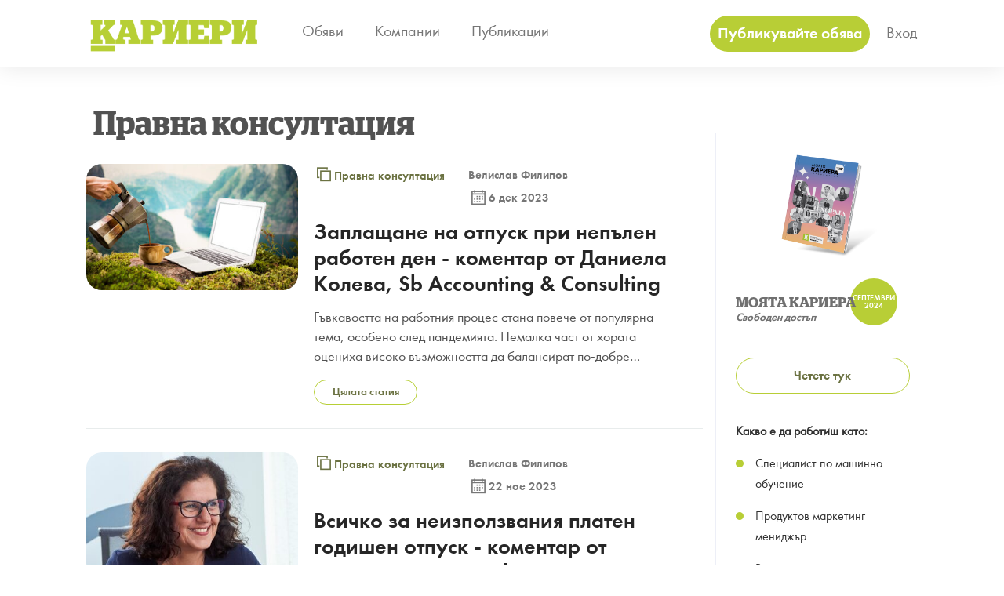

--- FILE ---
content_type: text/html; charset=utf-8
request_url: https://www.karieri.bg/news?category=legal-advice
body_size: 33564
content:
<!DOCTYPE html><html><head><meta name="viewport" content="width=device-width"/><meta charSet="utf-8"/><title>Правна консултация - Karieri.bg</title><link rel="canonical" href="https://www.karieri.bg/news"/><meta name="next-head-count" content="4"/><meta name="next-font-preconnect"/><link rel="preload" href="/_next/static/css/5aa72783447fb74f.css" as="style"/><link rel="stylesheet" href="/_next/static/css/5aa72783447fb74f.css" data-n-g=""/><noscript data-n-css=""></noscript><script defer="" nomodule="" src="/_next/static/chunks/polyfills-5cd94c89d3acac5f.js"></script><script src="/_next/static/chunks/webpack-5cb66171d6fd6528.js" defer=""></script><script src="/_next/static/chunks/framework-4ed89e9640adfb9e.js" defer=""></script><script src="/_next/static/chunks/main-5ca119289212507c.js" defer=""></script><script src="/_next/static/chunks/pages/_app-f4df37bd962f8430.js" defer=""></script><script src="/_next/static/chunks/6421-5cac3a37e9952440.js" defer=""></script><script src="/_next/static/chunks/4803-c393e9e6b92a7c4f.js" defer=""></script><script src="/_next/static/chunks/5675-24ee7eb26ba74cd2.js" defer=""></script><script src="/_next/static/chunks/pages/news-7138fafc2101d553.js" defer=""></script><script src="/_next/static/XsKY1iJ5_-TtWG0Rt--Kl/_buildManifest.js" defer=""></script><script src="/_next/static/XsKY1iJ5_-TtWG0Rt--Kl/_ssgManifest.js" defer=""></script><script src="/_next/static/XsKY1iJ5_-TtWG0Rt--Kl/_middlewareManifest.js" defer=""></script></head><body><div id="__next"><div id="app"><div class="theme-layout" id="scrollup"><div class="theme-layout" id="scrollup"><div class="responsive-header Header_responsive-header__MNajV"><div class="responsive-menubar p-0"><div class="res-logo Header_logo__240OR"><img class="mt-3" src="/images/resource/karieribg.png" width="180px" alt=""/></div><div class="menu-resaction Header_res-menu-button__ZZzrz"><div class="res-openmenu" style="transition:none;visibility:visible"><i class="la la-bars"></i><span>Меню</span></div><div class="res-closemenu Header_close__J3DDt" style="transition:none;opacity:1;visibility:hidden"><i class="la la-times"></i><span>Затвори</span></div></div></div><div style="display:none" class="responsive-opensec Header_responsive-main-menu__2nWL5"><div class="btn-extars d-flex align-items-center justify-content-between pr-3 Header_btn-extars___oVRx" style="position:relative;z-index:10"><div class="btn-extars didoHeader_btn-extars___oVRx"><button class="post-job-btn ml-0Header_post-job-btn__M6OB7">Публикувайте обява</button><ul class="account-btns ml-0 Header_account-btns__cNH_f"><li class="menu-item text-center"></li><li class="menu-item text-center"><button class="btn btn-link text-center Header_button-link__lCCof">Вход</button></li></ul></div></div><div class="clearfix"></div><div><ul class="mobile-menu"><li class="menu-item"><a href="/jobs">Обяви</a></li><li class="menu-item"><a href="/companies">Компании</a></li><li class="menu-item"><a href="/news">Публикации</a></li></ul></div></div></div><header class="stick-top forsticky sticky site-header"><div class="menu-sec"><div class="container"><div class="logo Header_logo__240OR"><a style="background-color:white" href="/"><img src="/images/resource/karieribg.png" class="mt-3" width="220px" alt=""/></a></div><div class="btn-extars Header_btn-extars___oVRx"><button class="post-job-btn ml-0Header_post-job-btn__M6OB7">Публикувайте обява</button><ul class="account-btns ml-0 Header_account-btns__cNH_f"><li class="menu-item text-center"></li><li class="menu-item text-center"><button class="btn btn-link text-center open-auth-modal Header_button-link__lCCof">Вход</button></li></ul></div><nav><ul><li class="menu-item menu-job-link"><a href="/jobs">Обяви</a></li><li class="menu-ite menu-company-link"><a href="/companies">Компании</a></li><li class="menu-item menu-news-link"><a href="/news">Публикации</a></li></ul></nav></div></div></header><div class="spacer"> </div><section class="news-feed"><div class="block pt-2"><div class="container"><div class="row"><div class="inner-header2 pt-5 pl-4"><h1>Правна консултация</h1></div><div class="col-lg-9 column border-right"><div class="bloglist"><div class="text-center d-flex flex-column"><div class="text-center pt-5 mt-5 h5">Няма намерени резултати</div><a href="/news">Виж всички</a></div></div></div><aside class="col-lg-3 column pt-3 order-sm-first order-md-first order-lg-last"><div class="page-loading"><img src="/images/loader.gif" alt=""/></div></aside></div></div></div></section><footer><a href="#scrollup" class="scrollup" title=""><i class="la la-arrow-up"></i></a><div class="block"><div class="container"><div class="row"><div class="col-lg-3 column"><div class="widget"><div class="about_widget"><img class="mt-3" src="/images/resource/karieribg.png" width="180px" alt=""/><span>Контакти</span><span>ИКОНОМЕДИА АД</span><span>гр. София 1000, Столична община – район &quot;Средец&quot;</span><span>ул. &quot;Иван Вазов&quot; № 20</span><span>тел.: +359 2 4615 396</span><span>e-mail: <a href="/cdn-cgi/l/email-protection" class="__cf_email__" data-cfemail="503b312239352239103b3122393522397e3237">[email&#160;protected]</a></span><div class="social"><a href="https://www.linkedin.com/company/%D0%BA%D0%B0%D1%80%D0%B8%D0%B5%D1%80%D0%B8/" target="_blank" title=""><i class="fa fa-linkedin"></i></a><a href="https://www.facebook.com/karieri" target="_blank" title=""><i class="fa fa-facebook"></i></a><a href="https://twitter.com/karieri" target="_blank" title=""><i class="fa fa-twitter"></i></a></div></div></div></div><div class="col-lg-9"><div class="widget"><div class="link_widgets"><div class="row pt-3"><div class="col-md-6 col-lg-3"><h5 class="footer-title futura">Кандидати</h5><ul><li><a href="/candidates">Информация за кандидати</a></li></ul></div><div class="col-md-6 col-lg-3"><h5 class="footer-title futura">Компании</h5><ul><li><a href="/companies-info">Информация за компании</a></li></ul></div><div class="col-md-6 col-lg-3"><h5 class="footer-title futura">За Кариери</h5><ul><li><a href="/about">За нас</a></li><li><a href="/moiata-kariera">Моята Кариера</a></li><li><a href="/newsletter">Бюлетин</a></li><li><a href="/advertising">Реклама</a></li><li><a href="/contacts">Контакти</a></li></ul></div><div class="col-md-6 col-lg-3"><h5 class="footer-title futura">Още от Икономедиа</h5><ul><li><a href="https://www.capital.bg" target="_blank" rel="noopener noreferrer">Капитал</a></li><li><a href="https://www.economedia.bg" target="_blank" rel="noopener noreferrer">Икономедиа</a></li><li><a href="https://www.dnevnik.bg" target="_blank" rel="noopener noreferrer">Дневник</a></li><li><a href="https://www.regal.bg" target="_blank" rel="noopener noreferrer">Регал</a></li><li><a href="https://www.bacchus.bg" target="_blank" rel="noopener noreferrer">Бакхус</a></li></ul></div></div></div></div></div></div></div></div><div class="bottom-line"><span>© <!-- -->2026<!-- --> Икономедиа 2006 - <!-- -->2026<!-- --> съгласно  <a href="https://www.economedia.bg/show.php?guid=550170&amp;lang=bg">Общи условия за ползване на Икономедиа</a> |  <a href="/terms">Общи условия за ползване на karieri.bg</a> | <a href="https://www.economedia.bg/show.php?guid=2582383">Политика за бисквитките</a> |  <a href="https://www.economedia.bg/privacy">Декларация за поверителност</a></span></div></footer></div></div><script data-cfasync="false" src="/cdn-cgi/scripts/5c5dd728/cloudflare-static/email-decode.min.js"></script><script src="/js/jquery.min.js" type="text/javascript"></script><script async="" src="https://securepubads.g.doubleclick.net/tag/js/gpt.js"></script><link defer="" rel="stylesheet" href="https://maxcdn.bootstrapcdn.com/font-awesome/4.5.0/css/font-awesome.min.css"/></div></div><script id="__NEXT_DATA__" type="application/json">{"props":{"pageProps":{"searchTitle":"Правна консултация","news":[{"id":40752,"title":"Заплащане на отпуск при непълен работен ден - коментар от Даниела Колева, Sb Accounting \u0026 Consulting","slug":"zaplashchane-na-otpusk-pri-neplen-raboten-den-komentar","publishedAt":"2023-12-06 07:00:00","picture":"dfe4a4c8325a021b309c41038eaa5574.jpeg","keywords":null,"description":"\u003cp\u003e\u003cem\u003eГъвкавостта на работния процес стана повече от популярна тема, особено след пандемията. Немалка част от хората оцениха високо възможността да балансират по-добре работа и почивка или пък да съвместяват проекти за различни организации.\u003c/em\u003e\u003c/p\u003e\n\n\u003cul\u003e\n\t\u003cli\u003eНа колко дни платен отпуск има право служител на непълен работен ден?\u003c/li\u003e\n\t\u003cli\u003eКак се заплаща\u0026nbsp;отпуска, когато служителят работи на непълно работно време?\u003c/li\u003e\n\t\u003cli\u003eКак се смята трудовият стаж при служители на непълно работно време?\u003c/li\u003e\n\t\u003cli\u003eКаква е разликата между\u0026nbsp;\u0026bdquo;непълно\u0026ldquo; и \u0026bdquo;намалено\u0026ldquo; работно време?\u003c/li\u003e\n\u003c/ul\u003e\n\n\u003cp\u003e\u003cem\u003eНа тези въпроси отговоря Даниела Колева, ръководител отдел \u0026quot;Пейрол\u0026quot; в Sb Accounting \u0026amp; Consulting.\u003c/em\u003e\u003c/p\u003e\n\n\u003cp\u003e\u003cem\u003e\u003cimg alt=\"отпуск\" src=\"https://karieriprodapi.karieri.bg/uploads/news/40752/2d16f534b2673e0a41beabbb7f85231a.jpeg\" style=\"height:398px; width:670px\" /\u003e\u003c/em\u003e\u003cbr /\u003e\n\u003csmall\u003e\u003cem\u003e\u0026copy; Даниела Колева\u003c/em\u003e\u003c/small\u003e\u003c/p\u003e\n\n\u003cp\u003eИнтересно е да се отбележи, че през 2022 г. в Европейския съюз е имало приблизително\u003c/p\u003e\n\n\u003ch2\u003e34,7 млн. души, заети на непълно работно време,\u003c/h2\u003e\n\n\u003cp\u003eкоето е увеличение с около десет милиона в сравнение с 2002 г. През този период броят на хората, предпочели да работят на непълен работен ден, нараства почти всяка година за сметка на служителите в ЕС на пълно работно време.\u003c/p\u003e\n\n\u003cp\u003eС увеличаването на работещите на непълен работен ден е напълно нормално въпросите около този вид заетост да се увеличат. Така на преден план излиза казусът със заплащането на отпуската.\u003c/p\u003e\n\n\u003cp\u003eПри платения годишен отпуск (ПГО) на пълно работно време работодателят е длъжен да заплати на служителя възнаграждение, което се равнява на среднодневното брутно трудово възнаграждение за последния календарен месец, предхождащ ползването на отпуска, през който работещият е отработил най-малко 10 работни дни.\u003c/p\u003e\n\n\u003cp\u003eКак обаче стои въпросът със\u003c/p\u003e\n\n\u003ch2\u003eзаплащането на отпуск, когато човек работи на непълно работно време?\u003c/h2\u003e\n\n\u003cp\u003eЗа да отговорим правилно на въпроса, първо трябва внимателно да разгледаме дефиницията за този вид заетост:\u003c/p\u003e\n\n\u003cblockquote\u003e\n\u003cp\u003e\u0026bdquo;За непълно работното време може да говорим тогава, когато продължителността на работния ден е част от нормалното или намаленото работно време, определено в закона. Под \u0026bdquo;непълен работен ден\u0026ldquo; се разбира непълно работно време в границите на работния ден, при което служителят работи с по-малка от законоустановената продължителност на работния ден\u0026ldquo;, обяснява още Даниела Колева, ръководител отдел \u0026quot;Пейрол\u0026quot; в Sb Accounting \u0026amp; Consulting.\u003c/p\u003e\n\u003c/blockquote\u003e\n\n\u003cp\u003eНепълният работен ден може да е с различна продължителност - 3, 4, 6 и др. часове. Непълното работно време се договаря между служителя и работодателя в трудовия договор или в допълнително споразумение или по изключение едностранно от работодателя в хипотезата на чл. 138а от Кодекса на труда (КТ).\u003c/p\u003e\n\n\u003cdiv style=\"background:#eeeeee; border:1px solid #cccccc; padding:5px 10px\"\u003e\u003cem\u003e\u003cstrong\u003eВАЖНО\u003c/strong\u003e: Необходимо е да се прави разграничение между \u0026bdquo;непълно\u0026ldquo; и \u0026bdquo;намалено\u0026ldquo; работно време. Намаленото работно време се установява в закона за определени видове работа и за работници или служители, ненавършили 18 години и не подлежи на договаряне между страните по трудовото правоотношение.\u003c/em\u003e\u003c/div\u003e\n\n\u003cp\u003eОбщ принцип е, че служителите, работещи при непълно работно време, ползват същите права и имат същите задължения, каквито имат тези, работещи на пълно работно време, освен ако законът поставя ползването на някои права взависимост от продължителността на отработеното време, трудовия стаж, притежаваната квалификация и други. Същото правило важи и при заплащането на отпуски.\u003c/p\u003e\n\n\u003cdiv style=\"background:#eeeeee; border:1px solid #cccccc; padding:5px 10px\"\u003e\u003cem\u003eКодексът на труда постановява, че служителите на пълно и непълно работно време имат право на платен годишен отпуск.\u003c/em\u003e\u003c/div\u003e\n\n\u003cp\u003eСлужителите на непълно работно време обаче имат право на платен годишен отпуск пропорционално на времето, което им се признава за трудов стаж.\u003c/p\u003e\n\n\u003cblockquote\u003e\n\u003cp\u003e\u0026bdquo;Това поражда въпроса кое време се признава за трудов стаж? Отговор ни дава чл. 355, ал. 2 КТ - за 1 ден трудов стаж се признава времето, през което служителят е работил най-малко половината от законоустановеното за него работно време за деня по едно или няколко трудови правоотношения\u0026ldquo;, заявява Даниела Колева.\u003c/p\u003e\n\u003c/blockquote\u003e\n\n\u003cp\u003eНапример, ако служител работи на непълен работен ден с продължителност 4 и повече часа на ден, това му се зачита за пълен ден трудов стаж и този човек има право на целия ПГО, признат по закон (20 работни дни). Ако служителят работи на 3 или по-малко часа на ден, това не му се признава за 1 ден трудов стаж. Следователно той има право на ПГО пропорционално за времето, което му се признава за трудов стаж. В случай, че работи 3 часа на ден, това ще са 8 дни ПГО (за 2 часа работа ще има право на 5 дни ПГО, а за 1 час - 3 дни).\u003c/p\u003e\n\n\u003cp\u003eНо как се изчислява\u003c/p\u003e\n\n\u003ch2\u003eсумата за платения отпуск на служител при непълно работно време?\u003c/h2\u003e\n\n\u003cp\u003eСумата се изчислява от средното дневно брутно трудово възнаграждение за последния календарен месец, предхождащ ползването на отпуска, през който работникът или служителят е отработил най-малко 10 работни дни. Когато няма месец, през който той е отработил най-малко 10 работни дни при същия работодател, възнаграждението по се определя от уговорените в трудовия договор основно и допълнителни трудови възнаграждения с постоянен характер.\u003c/p\u003e\n\n\u003cblockquote\u003e\n\u003cp\u003e\u0026bdquo;При всички други видове отпуски - при временна неработоспособност, неплатен отпуск, отпуск поради бременност и раждане и т.н., няма особености при техния размер и заплащането за тях при непълно работно време\u0026ldquo;, коментира Даниела Колева.\u003c/p\u003e\n\u003c/blockquote\u003e\n\n\u003cp\u003eТя допълва, че единственото изключение е при отпуска за кърмене и хранене на малко дете, която се полага на служители от женски пол.\u003c/p\u003e\n\n\u003cul\u003e\n\t\u003cli\u003e\u003cem\u003e\u003ca href=\"https://www.karieri.bg/news/40718_vsichko-za-neizpolzvaniya-platen-godishen-otpusk-koment\" target=\"_blank\"\u003eВсичкo за неизползвания платен годишен отпуск - коментар от Даниела Колева, Sb Accounting \u0026amp; Consulting\u003c/a\u003e\u003c/em\u003e\u003c/li\u003e\n\u003c/ul\u003e\n","author":"Велислав Филипов","categories":[{"name":"Правна консултация","slug":"legal-advice"}]},{"id":40718,"title":"Всичкo за неизползвания платен годишен отпуск - коментар от Даниела Колева, Sb Accounting \u0026 Consulting","slug":"vsichko-za-neizpolzvaniya-platen-godishen-otpusk-koment","publishedAt":"2023-11-22 07:55:00","picture":"621fab67d137a7ba6814128e0b615394.jpeg","keywords":null,"description":"\u003cp\u003e\u003cem\u003eПлатеният годишен отпуск е вид почивка, на която има право всеки работещ, който има най-малко 4 месеца трудов стаж.\u003c/em\u003e\u003c/p\u003e\n\n\u003cp\u003eOсновното му предназначение е възстановяване на изразходваната работна сила. Често се случва в края на годината работещите да имат много неизползвани дни платен годишен отпуск (ПГО) - при това година след година.\u003c/p\u003e\n\n\u003cp\u003eЕкспертите по човешки ресурси, обаче, са на мнение, че е нужно всеки работещ да се възползва от почивните си дни, за да е пълноценен - физически и психически здрав.\u0026nbsp;\u003c/p\u003e\n\n\u003cdiv style=\"background:#eeeeee; border:1px solid #cccccc; padding:5px 10px\"\u003e\u003cem\u003eКодексът на труда (КТ) в чл. 173, ал. 5 установява задължение на работника и служителя да използва ПГО до края на календарната година, за която се отнася. Това правило е с инструктивен характер и не лишава работника или служителя да ползва отпуска си по-късно.\u003c/em\u003e\u003c/div\u003e\n\n\u003cp\u003eПонякога, обаче, именно самите служители не желаят да използват своя ПГО.\u0026nbsp;От своя страна работодателите имат способи да стимулират използването на отпуската и то без съгласието на работещия.\u003c/p\u003e\n\n\u003ch2\u003eЗа \u0026bdquo;натрупан и неизползван\u0026ldquo; платен годишен отпуск\u003c/h2\u003e\n\n\u003cp\u003eговорим,\u0026nbsp;когато\u0026nbsp;определен служител не ползва регулярно отпуск и към края на календарната година се натрупва голямо количество дни ПГО,\u0026nbsp;както и когато отпускът не е използван за съответната календарна година, за която се полага и е отложен за следваща година, пояснява Даниела Колева, ръководител отдел \u0026quot;Пейрол\u0026quot; в Sb Accounting \u0026amp; Consulting.\u0026nbsp;Фирмата е доставчик на услуги в областта на пейрола, електронното досие, HR административните услуги и счетоводството, прави заплатите на над 27 000 служители месечно и администрира електронните досиета на 9000 служители.\u003c/p\u003e\n\n\u003cp\u003eПолзването на платен годишен отпуск може да се отложи за следващата календарна година от служителя, когато ползва друг вид отпуск или по негово искане със съгласието на работодателя.\u0026nbsp;\u003c/p\u003e\n\n\u003cp\u003eТук са налице две различни хипотези:\u003c/p\u003e\n\n\u003ch2\u003e1. Ползване на друг вид отпуск.\u003c/h2\u003e\n\n\u003cp\u003eТози друг отпуск може да е отпуск по майчинство, поради временна неработоспособност, творчески отпуск и други. В тези случаи ползването на ПГО се отлага, след използването на другия отпуск.\u003c/p\u003e\n\n\u003ch2\u003e2. Наличие на искане от служителя за отлагане на отпуска.\u003c/h2\u003e\n\n\u003cp\u003eТова искане се заявява пред работодателя, който има дискреционна власт да уважи или да не уважи искането. Тази негова преценка не е ограничена от закона и не подлежи на съдебен контрол. Ако работодателят даде съгласието си, отпускът се отлага за следващата година. Ако не даде съгласието си, отпускът се ползва в годината, за която се отнася.\u003c/p\u003e\n\n\u003cdiv style=\"background:#eeeeee; border:1px solid #cccccc; padding:5px 10px\"\u003e\u003cem\u003eПример: В края на месец ноември работникът Иван Иванов има 5 дни ПГО за календарната година. Той отправя искане към работодателя за отлагане на отпуска за следващата година. Работодателят отказва отпуска да бъде отложен и следователно служителят трябва да използва отпуска си до края на настоящата календарна година.\u003c/em\u003e\u003c/div\u003e\n\n\u003cp\u003eКогато отпускът е отложен или не е използван до края на календарната година, за която се отнася, работодателят е длъжен да осигури ползването му през следващата календарна година, но не по-късно от 6 месеца, считано от края на календарната година, за която се полага.\u003c/p\u003e\n\n\u003cblockquote\u003e\n\u003cp\u003e\u0026quot;Когато работодателят не е разрешил ползването на отпуска в случаите и в сроковете, работникът или служителят има право сам да определи времето на ползването му, като уведоми за това писмено работодателя най-малко 14 дни предварително\u0026quot;, обяснява още Даниела Колева за \u0026quot;Кариери\u0026quot;.\u003c/p\u003e\n\u003c/blockquote\u003e\n\n\u003cp\u003eСъгласно чл. 173, ал. 1 КТ, платеният годишен\u0026nbsp;се ползва от работника или служителя с писмено разрешение от работодателя. ПГО се ползва по молба на работещия, като няма изискване за определена форма на молбата. Обичайната хипотеза е, че ПГО се ползва по преценка на служителя, но КТ предвижда и хипотези, при които\u0026nbsp;работодателят може да предостави ползване на отпуск\u003c/p\u003e\n\n\u003ch2\u003eбез съгласието на служителя.\u003c/h2\u003e\n\n\u003cp\u003eРаботодателят има няколко законово предвидени възможности да предостави ПГО на работника или служителя, независимо от желанието му, като отклонение от принципа, че като негово право отпускът се ползва само с негово съгласие:\u003c/p\u003e\n\n\u003cul\u003e\n\t\u003cli\u003e\n\t\u003ch3\u003eПървата от тях е по време на престой повече от 5 работни дни.\u003c/h3\u003e\n\t\u003c/li\u003e\n\u003c/ul\u003e\n\n\u003cp\u003eСъстоянието на престой трябва да е продължило най-малко 5 последователни работни дни, за да възникне правото на работодателя да разпореди ползването на отпуските. Престой или спиране на работата е временно преустановяване на дейността на организацията, което може да се отнася за цялата дейност или дейността на отделно поделение или звено.\u003c/p\u003e\n\n\u003cul\u003e\n\t\u003cli\u003e\n\t\u003ch3\u003eДруга хипотеза е при ползване на отпуск едновременно от всички служители.\u003c/h3\u003e\n\t\u003c/li\u003e\n\u003c/ul\u003e\n\n\u003cp\u003eИзискване, постановено от наредбата за работното време, почивките и отпуските, е това да е предвидено в нормативен акт или в правилника за вътрешен трудов ред. Става дума за т.нар\u003cem\u003e \u0026bdquo;ваканционно ползване\u0026ldquo; \u003c/em\u003eна отпуски, което е установено от някои работодатели. Пример за \u0026bdquo;ваканционно\u0026ldquo; ползване е затварянето на офис или търговски обект за определен период в годината (летен месец или около Коледа и Нова година) и ползването на отпуск едновременно от всички работещи. Така се спестяват и разходи за работодателя, свързани с поддържането на обекта \u0026ndash; електричество, вода и пр.\u003c/p\u003e\n\n\u003cul\u003e\n\t\u003cli\u003eПоследната възможност, уредена от КТ, е \u003cstrong\u003eпри покана от работодателя към работника или служителя да поиска да ползва отпуска си до края на календарната година, за която се полага\u003c/strong\u003e, но работникът или служителят не е направил това до края на същата календарна година.\u003c/li\u003e\n\u003c/ul\u003e\n\n\u003cp\u003eТова се обуславя от значението на отпуска - да служи за почивка и възстановяване на изразходваните сили, затова и ПГО е предвиден за ежегодно ползване. КТ не уточнява в каква форма трябва да е поканата от работодателя, но е препоръчително да е в писмена форма, от гледна точна на доказването, че такава покана е отправена. Работодателят има право да предостави платения годишен отпуск на работника или служителя до изтичане на давностния срок, който е две години от края на годината, за която се полага.\u003c/p\u003e\n\n\u003cp\u003eДруга възможност, при която работодателя може да предостави ПГО без съгласието на работника или служителя, е при \u003cstrong\u003eобявено извънредно положение или обявена извънредна епидемична обстановка\u003c/strong\u003e. Тази разпоредба беше въведена по време на пандемията от Ковид-19 и към сегашния момент не е особено релевантна.\u003c/p\u003e\n\n\u003cp\u003eЗаконът стимулира използването на ПГО, като забранява компенсиране на платения годишен отпуск с парични обезщетения освен при прекратяване на трудовото правоотношение.\u003c/p\u003e\n\n\u003cp\u003eДруг начин, по който законодателят стимулира използването на ПГО, е с предвидената в КТ давност. Когато платеният годишен отпуск или част от него не е ползван до изтичане на две години от края на годината, за която се полага, независимо от причините за това, правото на ползването му се погасява по давност.\u003c/p\u003e\n\n\u003cp\u003eКогато платеният годишен отпуск е отложен при условията и по реда на \u003cem\u003eчл. 176, ал. 1\u003c/em\u003e (от работодателя при важни производствени причини),\u003c/p\u003e\n\n\u003cp\u003eправото на служителя на ползването на ПГО се погасява по давност след изтичане на две години от края на годината,\u003c/p\u003e\n\n\u003cp\u003eв която е отпаднала причината за неизползването му.\u003c/p\u003e\n\n\u003cblockquote\u003e\n\u003cp\u003e\u0026quot;С оглед на гореизложеното може да се направи следното заключение: трудовото законодателство предоставя няколко възможности на работодателя да предостави ПГО за ползване от служителя без негово съгласие, както и определени начини, по които може да стимулира използването на ПГО\u0026quot;, сигурна е още Даниела Колева.\u003c/p\u003e\n\u003c/blockquote\u003e\n\n\u003cp\u003eНа практика най-често приложими са хипотезата на \u003cstrong\u003eотказ за отлагане на ПГО от страна на работодателя, когато служителя отправя искане до работодателя\u003c/strong\u003e, както и \u003cstrong\u003eпредоставяне на ПГО от работодателя, когато работещият след негова покана не е поискал отпуска си до края на календарната година\u003c/strong\u003e, за която се полага.\u003c/p\u003e\n","author":"Велислав Филипов","categories":[{"name":"Правна консултация","slug":"legal-advice"}]},{"id":39551,"title":"Испания предложи закон за три дни платен “менструален” отпуск","slug":"ispaniya-predlozhi-zakon-za-tri-dni-platen-menstrualen","publishedAt":"2022-05-13 11:17:00","picture":"49cbc05ec4ee92b62aada6464fad5ff9.jpeg","keywords":null,"description":"\u003cp\u003e\u003cspan style=\"font-weight:400; font-variant:normal; white-space:pre-wrap\"\u003e\u003cspan style=\"font-style:italic\"\u003eДруги предложени от правителството мерки включват да се даде възможност на момичета на 16 и 17 години да направят аборт, без да се налага да получават разрешение от родителите си\u003c/span\u003e\u003c/span\u003e\u003c/p\u003e\n\n\u003cp\u003e\u003cspan style=\"font-weight:400; font-variant:normal; white-space:pre-wrap\"\u003e\u003cspan style=\"font-style:normal\"\u003eИспания може да стане първата западна държава, която позволява на жените да взимат три дни платен \u0026ldquo;менструален\u0026rdquo; отпуск в месеца. Това гласи предложеният от правителството закон, който ще бъде поставен за гласуване другата седмица, съобщи Euronews.\u0026nbsp;Според Испанското гинекологично и акушерско дружество около една трета от жените с менструация страдат от силна болка, известна като дисменорея. Симптомите включват остра коремна болка, диария, главоболие и треска.\u003c/span\u003e\u003c/span\u003e\u003c/p\u003e\n\n\u003cp\u003e\u003cspan style=\"font-weight:400; font-variant:normal; white-space:pre-wrap\"\u003e\u003cspan style=\"font-style:normal\"\u003eИспанският вестник El Periodico пише, че този отпуск може дори да бъде удължен до пет дни за жени с \u0026ldquo;инвалидизиращи менструални периоди\u0026rdquo;, които страдат от тежки спазми, гадене, виене на свят и повръщане.\u003c/span\u003e\u003c/span\u003e\u003c/p\u003e\n\n\u003cp\u003e\u003cspan style=\"font-weight:400; font-variant:normal; white-space:pre-wrap\"\u003e\u003cspan style=\"font-style:normal\"\u003e\u0026bdquo;Важно е да се изясни какво е болезнен период, не говорим за лек дискомфорт, а за сериозни симптоми като диария, силно главоболие, температура\u0026ldquo;, каза за El Periodico Анджела Родригес, държавен секретар на Испания по въпросите на равенството и срещу насилието между половете.\u003c/span\u003e\u003c/span\u003e\u003c/p\u003e\n\n\u003cp\u003e\u003cspan style=\"font-weight:400; font-variant:normal; white-space:pre-wrap\"\u003e\u003cspan style=\"font-style:normal\"\u003eРеформата е част от набор от предложения за репродуктивното здраве и беше съобщена за първи път от испанското радио Cadena SER в сряда.\u003c/span\u003e\u003c/span\u003e\u003c/p\u003e\n\n\u003cp\u003e\u003cspan style=\"font-weight:400; font-variant:normal; white-space:pre-wrap\"\u003e\u003cspan style=\"font-style:normal\"\u003eДруги предложени мерки включват да се даде възможност на момичета на 16 и 17 години да направят аборт, без да се налага да получават разрешение от родителите си.\u003c/span\u003e\u003c/span\u003e\u003c/p\u003e\n\n\u003cp\u003e\u003cspan style=\"font-weight:400; font-variant:normal; white-space:pre-wrap\"\u003e\u003cspan style=\"font-style:normal\"\u003eОсвен това в законопроекта се предлага и образователните институции да предоставят продукти за женска хигиена, когато е необходимо. Жените, които са по-склонни да изпитват \u0026bdquo;менструална бедност\u0026ldquo; (т.е. не могат да си позволят продукти за дамска хигиена, като тампони и превръзки), както и тези в затвора, също ще получат достъп до такива продукти. Законопроектът също така предвижда те да станат безплатни. През 2020 г. Шотладния стана първата страна, направила продуктите, необходими на жените при менструация, безплатни.\u003c/span\u003e\u003c/span\u003e\u003c/p\u003e\n\n\u003cp\u003e\u003cspan style=\"font-weight:400; font-variant:normal; white-space:pre-wrap\"\u003e\u003cspan style=\"font-style:normal\"\u003eЯпония, Южна Корея и Замбия са сред малкото страни, които вече предлагат менструален отпуск.\u003c/span\u003e\u003c/span\u003e\u003c/p\u003e\n\n\u003cp\u003e\u003cspan style=\"font-weight:400; font-variant:normal; white-space:pre-wrap\"\u003e\u003cspan style=\"font-style:normal\"\u003eПроучване сред близо 43 хил. жени в Нидерландия, публикувано през 2019 г., установи, че 85% страдат от болезнени периоди, състояние, известно също като дисменорея.\u003c/span\u003e\u003c/span\u003e\u003c/p\u003e\n\n\u003cp\u003e\u003cspan style=\"font-weight:400; font-variant:normal; white-space:pre-wrap\"\u003e\u003cspan style=\"font-style:normal\"\u003eОбсъждайки плановете за законодателството през март, Родригес допълни, че когато проблемът с тежката менструална болка \u0026bdquo;не може да бъде решен медицински, ние вярваме, че е много разумно да има временна нетрудоспособност, свързана с този проблем.\u0026quot;\u003c/span\u003e\u003c/span\u003e\u003c/p\u003e\n\n\u003cp\u003e\u003cspan style=\"font-weight:700; font-variant:normal; white-space:pre-wrap\"\u003e\u003cspan style=\"font-style:normal\"\u003eВъпросът създава противоречия\u003c/span\u003e\u003c/span\u003e\u003c/p\u003e\n\n\u003cp\u003e\u003cspan style=\"font-weight:400; font-variant:normal; white-space:pre-wrap\"\u003e\u003cspan style=\"font-style:normal\"\u003eПредложението за този тип ежемесечен отпуск предизвиква известни противоречия в Испания.\u003c/span\u003e\u003c/span\u003e\u003c/p\u003e\n\n\u003cp\u003e\u003cspan style=\"font-weight:400; font-variant:normal; white-space:pre-wrap\"\u003e\u003cspan style=\"font-style:normal\"\u003eСъобщава се, че дори коалиционно ляво правителство на страната е разделено по отношение на плана. Докато крайнолявата партия Podemos настоява законопроектът да бъде приет, някои социалисти изразиха опасения, че менструалният отпуск може да има обратен ефект за жените, защото може да обезкуражи работодателите да ги назначат.\u003c/span\u003e\u003c/span\u003e\u003c/p\u003e\n\n\u003cp\u003e\u003cspan style=\"font-weight:400; font-variant:normal; white-space:pre-wrap\"\u003e\u003cspan style=\"font-style:normal\"\u003eКристина Антонянсас, заместник-секретар на водещия испански синдикат UGT, дори предупреди, че този ход може да \u0026bdquo;стигматизира жените\u0026ldquo;.\u003c/span\u003e\u003c/span\u003e\u003c/p\u003e\n\n\u003cp\u003e\u003cspan style=\"font-weight:400; font-variant:normal; white-space:pre-wrap\"\u003e\u003cspan style=\"font-style:normal\"\u003e\u0026bdquo;Смятаме, че този въпрос е сложен и не се разглежда адекватно\u0026ldquo;, каза тя, призовавайки \u0026bdquo;жените да се считат за работници със същите права като мъжете\u0026ldquo;.\u003c/span\u003e\u003c/span\u003e\u003c/p\u003e\n","author":"Светлана Митрова","categories":[{"name":"Новини","slug":"news"},{"name":"Мениджмънт","slug":"management"},{"name":"Управлявай себе си","slug":"self-management"},{"name":"Правна консултация","slug":"legal-advice"}]},{"id":39428,"title":"Може ли работодателят да ме назначи или освободи дистанционно?","slug":"mozhe-li-rabotodatelyat-da-me-naznachi-ili-osvobodi-dis","publishedAt":"2022-03-23 09:14:09","picture":"b5347d6ee76a25c6d1134b465e7bf497.jpeg","keywords":null,"description":"\u003cdiv style=\"background:#eeeeee;border:1px solid #cccccc;padding:5px 10px;\"\u003e\u003cem\u003eКоментар на\u0026nbsp;адв. Ивелина Василева и адв. Кристина Божинова от адвокатско дружество\u0026nbsp;Schoenherr България\u003c/em\u003e\u003c/div\u003e\n\n\u003cp\u003e\u003cbr /\u003e\nВъпреки разхлабването на противоепидемичните мерки и затихващата пандемия от COVID-19, изцяло дистанционната работа (от вкъщи или от друго избрано място) или комбинацията от работа от офис и дистанционна работа (хибриден модел) остават предпочитани варианти за много работещи хора. Дистанционната работа предложи немалко предимства за служителите и работодателите, включително възможността да не се прекъсва ефективният работен процес извън офиса без това да създава риск за здравето и безопасността на служителите, както и постигане на по-добър баланс между работа и личен живот. Същевременно обаче, този начин на работа породи и немалко въпроси.\u003cbr /\u003e\n\u003cbr /\u003e\nЕдин от често възникващите въпроси е може ли работодателят да назначи или освободи служител дистанционно (т.е. без да е необходимо служителят да ходи до офиса на работодателя за тези цели). \u003cstrong\u003eКраткият отговор е \u0026quot;Да\u0026quot;\u003c/strong\u003e, но има доста нормативни изисквания, които трябва да се спазят, което понякога води до това страните да предпочетат да подпишат необходимите документи по конвенционалния начин \u0026ndash; \u0026quot;на хартия\u0026quot;. В настоящата статия ще разгледаме някои от основните изисквания и защо спазването им може да се окаже сериозно предизвикателство.\u003cbr /\u003e\n\u003cbr /\u003e\n\u003cstrong\u003eПравната рамка\u003c/strong\u003e\u003cbr /\u003e\n\u003cbr /\u003e\nОсновното предизвикателство за страните по трудовия договор идва от приетата през 2018 г. Наредба за вида и изискванията за създаването и съхраняването на електронни документи в трудовото досие на работника или служителя (\u0026quot;Наредбата\u0026quot;). Целта на Наредбата е да уреди начина, по който страните по трудовия договор могат да се \u0026quot;освободят\u0026quot; от използването на хартиени документи в трудовото досие и да се възползват от гъвкавостта, която предоставят електронните документи, включително дистанционното извършване на определени действия.\u003cbr /\u003e\n\u0026nbsp;\u003cbr /\u003e\nЗа съжаление обаче, вместо да внесе яснота и практически облекчен режим за работодателите (в сравнение с използването на хартиени документи), \u003cstrong\u003eНаредбата създаде доста въпроси и предизвикателства при използването на електронни документи\u003c/strong\u003e. Изискванията на Наредбата могат да бъдат групирани условно в следните три категории: отнасящи се до 1 -\u0026nbsp;създаването и подписването, 2 -\u0026nbsp;изпращането и връчването и 3 -\u0026nbsp;съхраняването на документите, като в следващите редове маркираме накратко основните от тях:\u003c/p\u003e\n\n\u003col\u003e\n\t\u003cli\u003e\u003cstrong\u003eСъздаване и подписване\u0026nbsp;\u003c/strong\u003e\u003cbr /\u003e\n\tРаботодателят може да подпише електронен документ само с \u0026quot;квалифициран електронен подпис\u0026quot;, тоест не може да използва никакъв друг вид електронен подпис. Широко разпространеният в практиката при подписване на търговски договори електронен подпис на DocuSign например обикновено не е квалифициран електронен подпис (освен, ако ползвателят не е подсигурил изрично този вид услуга, предлагана от доставчика).\u0026nbsp;\u003cbr /\u003e\n\tСлужителите имат повече гъвкавост \u0026ndash; те могат да подписват с всякакъв вид електронен подпис \u0026ndash; в зависимост от договореното с работодателя.\u003c/li\u003e\n\t\u003cli\u003e\u003cstrong\u003eИзпращане и връчване\u003c/strong\u003e\u003cbr /\u003e\n\tЕлектронните документи не могат да се изпращат/връчват от работодателя на служителя с обикновена електронна поща (имейл). Вместо това, работодателят е задължен да ги изпрати чрез т.нар. \u0026quot;услуга за електронна препоръчана поща\u0026quot;. Тази услуга представлява електронен еквивалент на препоръчаната поща с обратна разписка.\u003c/li\u003e\n\t\u003cli\u003e\u003cstrong\u003eСъхраняване\u003c/strong\u003e\u003cbr /\u003e\n\tВероятно най-изненадващото и практически трудно за изпълнение са изискванията за съхранението на електронните документи от трудовото досие. Те трябва да се съхраняват в специфична информационна система, която да отговаря на всички технически изисквания на Наредбата (вкл. използване на т.нар. квалифициран електронен времеви печат, двуфакторна идентификация при достъп до системата, проследяване на историята на отпечатани и предоставени преписи от електронни документи, невъзможност за промяна на факта на постъпването на документи по електронен път и тяхната поредност и други).\u003c/li\u003e\n\u003c/ol\u003e\n\n\u003cp\u003e\u003cstrong\u003eКакво на практика изисква правната рамка от работодателя и служителя?\u003c/strong\u003e\u003cbr /\u003e\n\u003cbr /\u003e\nВсички от горните изисквания на Наредбата се прилагат специално и само за електронните документи, които биха могли да са част от трудовото досие на служителя (включително документите за възникване и прекратяване на трудовия договор).\u0026nbsp;\u003cbr /\u003e\nТоест от една страна в търговските си отношения с бизнес партньори, за дружеството-работодател се прилага общият режим за електронни документи, което практически означава значително по-облекчен и улеснен ред за дистанционното сключване и прекратяване на договори.\u0026nbsp;\u003cbr /\u003e\n\u003cbr /\u003e\nЗа отношения със служителите обаче се прилага значително по-стриктният специален режим на Наредбата, което предполага и отделянето на значителен финансов ресурс от работодателя за изпълнението на изискванията. Това е така, защото практически пълното спазване на Наредбата изисква имплементирането на (и заплащането за) специализиран софтуер за управление на човешките ресурси, който да е създаден така че да отговаря на изискванията ѝ.\u0026nbsp;\u003cbr /\u003e\n\u003cbr /\u003e\nТова законодателно решение не е лишено от логика. По-стриктният режим е предвиден, отчитайки позициите на служителя и на работодателя в трудовото правоотношение и целейки да осигури по-висока степен на правна сигурност на служителя относно документите, които работодателят създава, подписва и изпраща към служителя. Макар и с добра идея обаче, изискванията на Наредбата биха, а и вероятно вече са, отказали немалко работодатели от осъвременяването и дигитализирането на техните процеси в унисон с все по-широко използваните технологии във всички сфери от живота. Вместо това, за работодателите все още може да е по-лесно да запазят използването на хартиени документи, въпреки че в условията на локдауни и затворени офиси, навременното подписване на необходимите трудовоправни документи също е свързано с немалко логистика, разходи и предприемане на различни мерки за избягване на всякакви здравни рискове.\u0026nbsp;\u003cbr /\u003e\n\u003cbr /\u003e\nРазбира се, и сега е възможно да се прилагат по различни начини облекчени форми на подписване на различни видове документи, но нормативни промени или възприемането на едно разумно и гъвкаво тълкуване на изискванията на Наредбата от страна на съдилищата/компетентните органи би улеснило значително както бизнеса, така и служителите, които желаят да се възползват в по-голяма степен от изцяло дистанционно подписване на всички трудовоправни документи.\u003c/p\u003e\n","author":"Кариери","categories":[{"name":"HR мениджмънт","slug":"hr-management"},{"name":"Управлявай себе си","slug":"self-management"},{"name":"Правна консултация","slug":"legal-advice"}]},{"id":38511,"title":"Ползи и рискове от дистанционната работа: какво трябва да знаят работодателите","slug":"polzi-i-riskove-ot-distancionnata-rabota-kakvo-tryabva","publishedAt":"2021-02-22 11:49:44","picture":"e8a761b54f5a5c2aaca494a1b2f847b0.jpeg","keywords":null,"description":"\u003cp\u003eПандемията от Covid-19 принуди много компании да преминат на дистанционна работа. Макар че скорошни проучвания показват, че това често води до повишаване на производителността, новата ситуация идва и със своите рискове за работодателите. Те трябва да се съобразяват със законодателна рамка, която \u003ca href=\"https://www.capital.bg/politika_i_ikonomika/pazar-na-truda/2021/02/08/4172322_distancionna_rabota_-_stara_uredba_i_novi_problemi/\"\u003eчесто е неадекватна\u003c/a\u003e на сегашните условия, а това ги изправя пред опасността от нарушения.\u003c/p\u003e\n\n\u003cp\u003eВсе пак има някои правила, които могат да помогнат на компаниите, а основният съвет е, че колкото по-консервативно подхождат, толкова по-малка е вероятността да бъдат санкционирани. Това стана ясно по време на уебинар за законодателната рамка при дистанционна работа, организиран от MercerMarshBenefits в България.\u003c/p\u003e\n\n\u003cp\u003e\u003cstrong\u003eСпоразумението е важно\u003c/strong\u003e\u003c/p\u003e\n\n\u003cp\u003eСпоред Кодекса на труда работа от разстояние или надомна работа може да се въведе по инициатива както на служителите, така и на работодателите, като за целта трябва да се подпише допълнително споразумение. При нормални обстоятелства другата страна може да откаже, но в сегашната ситуация на извънредна обстановка това може да стане и едностранно по решение на работодателя, който следва да издаде заповед за това. Адвокат Лилия Петкова от кантората \u0026quot;Куюмджиева и Витлиемов\u0026quot; съветва срокът на заповедта да бъде до отмяна на извънредната обстановка, в противен случай на работодателя може да му се наложи периодично да издава нови заповеди.\u003c/p\u003e\n\n\u003cp\u003eСпоред адвокат Петър Боюклиев, съдружник в \u0026quot;Йорданова, Ризова и съдружници\u0026quot;, сключването на допълнителни споразумения е задължително, тъй като те са реалният договорен инструмент. В тях трябва да присъства и мястото, от което служителят ще изпълнява дистанционна работа. То може да бъде повече от едно, но това идва със своите рискове, тъй като всяко работно място трябва да отговаря на изискванията за безопасни условия на труд.\u003c/p\u003e\n\n\u003cp\u003eОсигуряването на трудова безопасност остава отговорност на работодателя, независимо от извънредната обстановка и работата от дистанция. Затова законът му позволява да провери дали в дома на служителя съществуват необходимите условия, посочи Димитър Софиянски, консултант в \u0026quot;Респонса превент\u0026quot; и добави, че това трябва да стане в предварително уговорен ден и час. Работещият обаче може да откаже посещение, ако се мотивира, като в сегашната ситуация например причината може да бъде опасността от заразяване, уточни той.\u003c/p\u003e\n\n\u003cp\u003e\u003cstrong\u003eОпитът на бизнеса\u003c/strong\u003e\u003c/p\u003e\n\n\u003cp\u003eЗа IT сектора работата от разстояние не е новост, но в пандемичната ситуация има някои промени, които трябва да се отчетат, посочи Таня Генова-Барбова, директор \u0026quot;Човешки ресурси\u0026quot; за региона в DXC Technology. По думите й компанията по принцип използва вътрешни платформи за графиците на работа, за поискване и разрешаване на отпуск, за поискване и разрешаване на работа от вкъщи, като новото сега е преминаването към virtual first модел, което означава да се създадат условия за все повече работа от дома. Голямото предизвикателство са не вътрешните решения на бизнеса, които до голяма степен са дигитализирани, а нормативните изисквания за документация на хартиени носители, например за болничните. Решението обаче изисква законова промяна.\u003c/p\u003e\n\n\u003cp\u003eНа същото мнение е и Албена Йорданова, старши мениджър на отдел \u0026quot;Администриране и работни заплати\u0026quot; в Уникредит Булбанк. Според нея е много важно да се премине към електронно подписване на документите, свързани с трудовите правоотношения, като сегашната наредба се нуждае от сериозна ревизия.\u003c/p\u003e\n\n\u003cp\u003eДистанционната работа доскоро не беше популярна във финансовия сектор, най-вече защото българският клиент предпочита да общува на място със служителите в офиса. Пандемията обаче промени този модел и наложи финансовите институции да се напаснат, сподели Йорданова. Макар че банките останаха отворени през епидемичната обстановка, част от персонала премина на home office. Основното предизвикателство във финансовата сфера е защитата на данните, с които служителите работят, и затова решението е работодателят да осигури лаптопи и компютри на работещите от вкъщи служителите, като те използват единствено фирмените информационни системи, обясни тя.\u003c/p\u003e\n\n\u003cp\u003e\u003cstrong\u003eВ града или на морето\u003c/strong\u003e\u003c/p\u003e\n\n\u003cp\u003eСпециалистите са единодушни, че работодателите трябва да имат колкото може по-консервативен подход при дистанционната работа, за да минимизират риска от различни тълкувания на нормативната уредба. Колкото по-прости са решенията, толкова по-малък ще е рискът от нарушения и глоби, смятат юристите.\u003c/p\u003e\n\n\u003cp\u003eТакъв риск например може да представлява честата смяна на дистанционното работно място, включително работа от морето и споделените офис пространства. Петкова съветва мястото, от което служителят ще работи дистанционно, да е предварително уточнено и конкретизирано. В противен случай съществуват рискове за работодателя, включително от инциденти или пък при нужда да бъде връчено предизвестие за прекратяване на трудовия договор. Специалистът по безопасност на труда Софиянски също смята, че пътуването от едно дистанционно работно място до друго е свързано с много неизвестни и опасността за здравето и безопасността на работещия е най-голям. Риск съществува и за търговската тайна, тъй като не се знае каква мрежа ще използва служителят.\u003c/p\u003e\n\n\u003cp\u003eПо същия начин стои въпросът и с работа от чужбина. Кодексът на труда не го урежда изрично, но не го и забранява. При всички положения обаче Боюклиев предупреждава, че са възможни определени усложнения за работодателя.\u003c/p\u003e\n\n\u003cp\u003eДори за IT сектора, известен с гъвкавите си форми на работа, вариант за недефинирано място на работа не съществува, коментира Генова. Опцията за работа от всякъде не я виждаме като практически възможна заради риска за работодателя, посочи тя. Отстъпката, която в Уникредит Булбанк са приели в допълнителните споразумения, е, че на служителите им е разрешено два пъти годишно да сменят работното си място, но вариантът за работа от чужбина категорично е забранен.\u003c/p\u003e\n\n\u003cdiv style=\"background:#eeeeee;border:1px solid #cccccc;padding:5px 10px;\"\u003e\u003cstrong\u003eТенденция\u003c/strong\u003e\u003cbr /\u003e\n\u003cbr /\u003e\n\u003cspan style=\"line-height:100%\"\u003eВ световен мащаб се очертава тенденция работата на договор от вкъщи да се заменя все повече с работа на свободна практика (т.нар. фрилансъри). Това сочи и глобално проучване Mercer Global Talents Trends 2021, според което 77% от корпоративните ръководители споделят, че до 4 години фрилансърите до голяма степен ще заменят работниците на пълно работно време. В българската реалност обаче това все още не е факт, като според Генова подобно видоизменяне на трудовите правоотношения ще отнеме време. Според нея промяната няма да е свързана с излизането от пандемията, а ще става еволюционно.\u003c/span\u003e\u003c/div\u003e\n\n\u003cp\u003e\u0026nbsp;\u003c/p\u003e\n","author":"Иглика Филипова","categories":[{"name":"HR мениджмънт","slug":"hr-management"},{"name":"Правна консултация","slug":"legal-advice"},{"name":"Работа от дистанция","slug":"remote-work"}]},{"id":36745,"title":"Трудовоправна консултация","slug":"trudovopravna_konsultaciia","publishedAt":"2017-07-28 13:47:00","picture":"094b663fac1fe9a820e4f42d27d414ec.jpeg","keywords":null,"description":"\u003ctable class=\"news_tblwide\"\u003e \u003ctbody\u003e \u003ctr\u003e \u003ctd\u003e\u003cem\u003e\u003ca href=\"http://www.karieri.bg/trudovopravna_konsultaciq/\" class=\"c1\" target=\"_blank\"\u003e\u003cstrong\u003eРубриката \"Трудовоправна консултация\"\u003c/strong\u003e\u003c/a\u003e на Karieri.bg дава безплатни съвети на неспециалисти в тази сфера, изправени пред личен или на свои близки трудовоправен казус. На въпросите на читателите отговаря адвокат \u003ca href=\"http://www.karieri.bg/karieren_klub/novini/2900339_imate_trudovopraven_kazus_pitaite_advokata_na_karieri/\" class=\"c2\" target=\"_blank\"\u003eЛилия Борисова\u003c/a\u003e. За да отправите запитването си към нея, трябва да \u003ca href=\"http://www.karieri.bg/trudovopravna_konsultaciq/\" class=\"c1\" target=\"_blank\"\u003eвлезете в сайта\u003c/a\u003e с потребителско име и парола или да се запишете \u003ca href=\"http://id.capital.bg/reg.php\" class=\"c1\" target=\"_blank\"\u003eтук\u003c/a\u003e. Ето и селекция на някои от по-интересните въпроси и отговори от рубриката през юли.\u003c/em\u003e\u003c/td\u003e \u003c/tr\u003e \u003c/tbody\u003e \u003c/table\u003e \u003cbr /\u003e \u003cstrong\u003eВъпрос:\u003c/strong\u003e Къде и как е регламентирано времето между различните смени на работа. Тоест има ли регламент за това колко часова пауза е необходима законово между приключването на работните часове за ден 1 и започването на работния ден за следващия ден - 2? Също така това важи ли в случаите на разделяне на работния ден на части при сключен редовен 8-часов трудов договор (не такъв на смени)?\u003cbr /\u003e\u003cbr /\u003e \u003cstrong\u003eОтговор:\u003c/strong\u003e 1. Ползването на междудневните и седмичните почивки е регламентирано в чл. 152 и чл. 153 от КТ.\u003cbr /\u003e Работникът или служителят има право на непрекъсната междудневна почивка, която не може да бъде по-малко от 12 часа.\u003cbr /\u003e При петдневна работна седмица работникът или служителят има право на седмична почивка в размер на два последователни дни, от които единият е поначало в неделя. В тези случаи на работника или служителят се осигурява най-малко 48 часа непрекъсната седмична почивка.\u003cbr /\u003e При сумирано изчисляване на работното време непрекъснатата седмична почивка е не по-малко от 36 часа.\u003cbr /\u003e При промяна на смените при сумирано изчисляване на работното време непрекъснатата седмична почивка може да бъде в по-малък размер, но не по-малък от 24 часа, в случаите, когато действителната и техническата организация на работата в предприятието налагат това.\u003cbr /\u003e За положен извънреден труд в двата дни от седмичната почивка при подневно изчисляване на работното време работникът или служителят има право освен на увеличено заплащане на този труд и на непрекъсната почивка през следващата работна седмица в размер не по-малък от 24 часа.\u003cbr /\u003e 2. При разделяне на работния ден на части важи същото правило - не може да се нарушава минималната непрекъсната междудневна и седмична почивка. Това е уредено в чл. 6 от Наредба за работното време, почивките и отпуските.\u003cbr /\u003e\u003cbr /\u003e \u003cstrong\u003eВъпрос:\u003c/strong\u003e Имам въпрос относно правото на ползване на болнични след напускане на работа. Ако служителят е ползвал вече един месец болнични, но заболяването е такова, че се нуждае от още дни за лечение? Какво става в такъв случай - признават ли се тези дни и ако да, то къде трябва да се занесе болничният лист - при последния работодател или в НОИ? Например за лечение в санаториум по клинична пътека, където се дават 8 дни болнични.\u003cbr /\u003e \u003cstrong\u003eОтговор:\u003c/strong\u003e Имате право да ползвате болничен до 30 календарни дни след прекратяване на трудовото правоотношение и да получите обезщетение за времето на неработоспособността, но не за повече от 30 календарни дни. Ако един път вече сте ползвали болничен за 30 дни, и то след прекратяване на трудовия договор, то нямате право да ползвате още 8 дни, независимо че са свързани със същото заболяване и периода за възстановяване не е приключил. Издаденият болничен лист след прекратяване на трудовия договор се представя на работодателя, който единствено е длъжен да придвижи информацията до НОИ. Не са малко обаче случаите, в които работодателите отказват и хората сами носят болничния лист в НОИ.\u003cbr /\u003e\u003cbr /\u003e \u003cstrong\u003eВъпрос:\u003c/strong\u003e Здравейте, колко години след придобиване право на пенсия лицето може да упражни правото си? Има ли давностен срок?\u003cbr /\u003e \u003cstrong\u003eОтговор:\u003c/strong\u003e Правото на пенсия не се погасява по давност. Лицата, които в предходна година са изпълнили условията за придобиване право на пенсия за осигурителен стаж и възраст, ще могат да се пенсионират във всеки следващ момент по вече изпълнените условия и през следващите години, независимо от това дали има промени в условията за пенсиониране. Вземането на пенсия се погасява с изтичането на 3-годишен давностен срок, считано от 1 януари на годината, следваща годината, за която се отнася.\u003cbr /\u003e\u003cbr /\u003e \u003cstrong\u003eВъпрос:\u003c/strong\u003e Искам да родя в България, но се водя на работа в Чехия, там в момента съм болничен. Интересува ме дали ще взимам майчинство от там след като ще родя в България? Какви документи ще трябват и може ли да се изпратят по електронен път от тук или да се направи пълномощно?\u003cbr /\u003e \u003cstrong\u003eОтговор:\u003c/strong\u003e Можете да получавате обезщетение за майчинство, ако сте придобили правото на това в една от двете държави- България или Чехия. В случай, че желаете там да се възползвате от правото си се поинтересувайте там какви документи ще Ви изискват от България. За всеки случай упълномощете вас близък от България, който да разполага с правомощията докато Вие сте в Чехия да се снабдява с всички необходими документи, за да може да Ви ги изпрати при необходимост.\u003cbr /\u003e\u003cbr /\u003e \u003cbr /\u003e","author":"Кариери","categories":[{"name":"Правна консултация","slug":"legal-advice"}]},{"id":36740,"title":"Когато работодателят проверява Facebook профила ми","slug":"kogato_rabotodateliat_proveriava_facebook_profila_mi","publishedAt":"2017-07-25 14:07:00","picture":"0880e8b3d1ec9d69fd7b9ebd884d089b.jpeg","keywords":null,"description":"\u003cp\u003eСоциалните мрежи отдавна са част от ежедневието ни. И при това в тях имаме контакти не само с приятели и познати, а и с нашите колеги, преки ръководители или специалисти по подбор. Това, че нашето \"аз\" е активно и в социалните мрежи обаче, може да има както положителен, така и негативен ефект. Затова е важно не само да бъдем по-внимателни в информацията, която споделяме, но и да знаем как да защитим правата си, ако някой злоупотребява с това, което сме споделили.\u003cbr /\u003e\u003cbr /\u003e \u003cstrong\u003eНовите европейски правила\u003c/strong\u003e\u003cbr /\u003e Отговори и насоки във връзка с правото и ограниченията за използване на личните данни от профилите ни в социалните мрежи се съдържат в новото становище на т.нар. работна група по чл.29, от 8 юни 2017 г.\u003cbr /\u003e На първо място - какво представлява работната група по чл.29 и защо становищата й са важни? Работната група по чл.29 е европейски независим консултативен орган, създаден въз основа на чл.29 от Директива 95/46/EC за защита на личността при обработка на лични данни и за свободно движение на тези данни. В неговия състав влизат представители на надзорните органи на всяка страна - членка на ЕС; представител/и на органа/органите по надзор на институциите на ЕС и представител на Европейската комисия.\u003cbr /\u003e\u003cbr /\u003e Като част от своята работа работната група приема различни документи, в които дава насоки как трябва да се прилагат в държавите - членки на ЕС, законите в областта на защита на личните данни, т.е. от какви правила се водят регулаторните органи при осъществяване на контролната им дейност.\u003cbr /\u003e\u003cbr /\u003e И така, в допълнение на два други свои документа, свързани с обработка на лични данни на служители, от 2001 г. (Opinion 8/2001 on the processing of personal data in the employment context (WP48)) и 2002 (Working document on the surveillance of electronic communications in the workplace (WP49)) г., на 8 юни 2017 г. работната група по чл.29 публикува становище относно обработването на лични данни на работното място (Opinion 2/2017 on data processing at work). Новото становище е провокирано от динамичното развитие и навлизане на все повече и по-нови технологии на работното място, както и с оглед на новия Общ регламент за защита на личните данни (т.нар. GDPR), който влиза в сила на 25 май 2018 г. и за който вече ви разказахме в броя, публикуван на 9 юли (\u003ca href=\"http://www.capital.bg/biznes/vunshni_analizi/2017/07/09/3000251_nova_era_v_pravata_ni_pri_zashtita_na_lichnite_danni/\" target=\"_blank\"\u003e\"Нова ера в правата ни при защита на личните данни\"\u003c/a\u003e).\u003cbr /\u003e\u003cbr /\u003e Във връзка с новите рискове за правото на служителите на личен живот, свързани с новите технологии, работната група по чл. 29 прави нова оценка на баланса между законните интереси на работодателя и очакванията на служителите и посочва няколко основни неща, които работодателят трябва да прецени във всеки един случай, когато има риск, че обработката на лични данни може да доведе до висок риск за правото на личен живот на служителите:\u003cbr /\u003e - дали обработването е необходимо и ако да, кое е законовото основание за това;\u003cbr /\u003e - дали планирането обработване е честно към служителите;\u003cbr /\u003e - дали обработването е съразмерно на причинените притеснения\u003cbr /\u003e - дали обработването е \"прозрачно\".\u003cbr /\u003e\u003cbr /\u003e На следващо място становището разглежда различни \"стандартни\" ситуации, където има обработване на лични данни във връзка с трудовите правоотношения, и посочва за какво работодателят трябва да внимава в конкретния случай.\u003cbr /\u003e\u003cbr /\u003e \u003cstrong\u003eFacebook - приятел мой, враг мой\u003c/strong\u003e\u003cbr /\u003e Това ни връща към въпроса: Може ли при наемане на работа работодателят да \"проучва\" кандидатите за дадена позиция чрез профилите им в социалните мрежи и личните данни, съдържащи се там? Именно това е и един от \"стандартните\" случаи, коментирани в становището.\u003cbr /\u003e\u003cbr /\u003e Според становището работодателят не трябва да приема, че понеже даден профил е публичен, той може само на това основание да събира и обработва лични данни от профила за свои цели. Напротив, и в този случай работодателят се нуждае от правно основание като законен интерес, за да събира и използва данни от профила ни във Facebook например.\u003cbr /\u003e\u003cbr /\u003e В тази връзка, преди да използва профила ни, работодателят трябва да провери дали целта на профила е по-скоро лична или по-скоро работна. На това основание може да се окаже, че работодателят има по-добре обосновано право да използва като източник на данни профила ни в LinkedIn, отколкото този във Facebook.\u003cbr /\u003e\u003cbr /\u003e Освен това работодателят може да събира и обработва лични данни само доколкото това е необходимо и свързано с изпълнението на конкретната работа, за която служителят кандидатства. Данните, които са събрани в процеса на кандидатстване, трябва да бъдат изтрити веднага щом стане ясно, че работодателят няма да предложи работата на лицето или то не приеме изпратената от работодателя оферта.\u003cbr /\u003e\u003cbr /\u003e Също така кандидатите трябва да бъдат правилно информирани за обработването на лични данни преди започването на процеса по кандидатстване.\u003cbr /\u003e\u003cbr /\u003e Интересно е, че в становището изрично се отбелязва, че работодателят няма правно основание да изисква от потенциални служители да се \"сприятеляват\" с него в социалните мрежи или по друг начин да му предоставят достъп до съдържанието на профилите си.\u003cbr /\u003e\u003cbr /\u003e По сходен начин становището разглежда и следенето на профили на служители в социалните мрежи след наемането им на работа. Посочва се, че следенето не може да бъде на \"общо основание\" и работодателят не може да изисква от служителите да споделят с него информация, която са споделили с други лица чрез социалните мрежи.\u003cbr /\u003e\u003cbr /\u003e В становището са описани и доста други сценарии на обработка на лични данни на служители - на или извън работното място, при използване на лични устройства (компютри) от служителите на работното им място, при използване на електронни системи за следене на достъп и присъствие на служителите, при видеонаблюдение, използване на служебни коли с GPS и др.\u003cbr /\u003e\u003cbr /\u003e Важно е да се отбележи, че макар и навсякъде да се говори за служители, в становището изрично е уточнено, че казаното в него не се прилага само за служители в тесен смисъл (т.е. лица, работещи на трудов договор), а отчита и новите форми на заетост като работата като фрийлансъри, на граждански договори и др.\u003cbr /\u003e\u003cbr /\u003e Както става ясно и от становището, във всеки конкретен случай на обработка на лични данни на кандидати за работа или служители, работодателят трябва да извърши внимателна преценка на различни фактори, за да осигури спазване на приложимите законови изисквания. С оглед на това, както и предвид значителните размери на санкциите, предвидени в новия общ регламент, е препоръчително, преди да започне събиране и обработка на лични данни, работодателят да се посъветва със специалисти, за да се увери, че има право да извършва тези дейности и че ги извършва при спазване на изискванията за конкретния случай.\u003c/p\u003e \u003ctable class=\"news_tblwide\"\u003e \u003ctbody\u003e \u003ctr\u003e \u003ctd\u003e\u003cstrong\u003e\u003cbr /\u003e Ивелина Василева\u003c/strong\u003e е адвокат и работи в сътрудничество с австрийската правна кантора Schoenherr от 2007 г. Тя има дългогодишен опит с акцент в областта на трудовото и корпоративното право. Завършила е право в Софийския университет \"Св. Климент Охридски\" и е член на Софийската адвокатска колегия.\u003c/td\u003e \u003c/tr\u003e \u003c/tbody\u003e \u003c/table\u003e \u003cbr /\u003e\u003cbr /\u003e","author":"Ивелина Василева","categories":[{"name":"Правна консултация","slug":"legal-advice"}]},{"id":36090,"title":"Особености на новия закон за чужденците, желаещи да работят в България","slug":"osobenosti_na_noviia_zakon_za_chujdencite_jelaeshti_da","publishedAt":"2016-06-28 13:51:00","picture":"c48790d7b810645662fd450ec57581ec.jpeg","keywords":null,"description":"\u003cp\u003eОт 21 май 2016 г. е в сила нов Закон за трудовата миграция и трудовата мобилност. Той урежда възможностите на чужденците и гражданите на ЕС за работа в България.\u003cbr /\u003e\u003cbr /\u003e Според кратките мотиви към закона неговата цел е да хармонизира българското законодателство в областта с няколко европейски директиви. Служи и за кодификация на действащата българска нормативна уредба, която преди приемането на закона беше разпокъсана в различни нормативни актове, не много добре синхронизирани един с друг.\u003cbr /\u003e\u003cbr /\u003e \u003cstrong\u003eЗащо темата е важна\u003c/strong\u003e\u003cbr /\u003e В новия закон за трудовата миграция и мобилност са уредени различни нови моменти, включително и относно заетостта на граждани на Европейския съюз в България. В този текст обаче ще се фокусираме само върху правната рамка, свързана със заетостта на чужденци - граждани на трети държави, т.е. лица, които не са граждани на държава - членка на Европейския съюз, или на държава, която е страна по Споразумението за Европейското икономическо пространство, или на Конфедерация Швейцария. Тази уредба е особено важна с оглед възможностите за работа в IT сектора и очакванията към част от работните места да се насочат хора от Украйна или Македония например, увеличаването на мигрантите, някои от които също търсят реализация в страната, и т.н.\u003cbr /\u003e\u003cbr /\u003e \u003cstrong\u003eКакво разрешава законът\u003c/strong\u003e\u003cbr /\u003e Според новия закон на граждани на трети държави се разрешава достъп до българския пазар на труда, когато:\u003cbr /\u003e - имат трудов договор с български работодател;\u003cbr /\u003e - са командировани или изпратени в рамките на предоставяне на услуги на територията на България;\u003cbr /\u003e - са преместени по вътрешнокорпоративен трансфер;\u003cbr /\u003e - извършват дейност на свободна практика.\u003cbr /\u003e\u003cbr /\u003e Достъп до пазара на труда се разрешава за длъжности, за които не се изисква българско гражданство:\u003cbr /\u003e - съобразно състоянието, развитието и обществените интереси на българския пазар на труда след проведено от работодателя предварително проучване на пазара на труда;\u003cbr /\u003e - при условие че в предходните 12 месеца общият брой на гражданите на трети държави, работещи за местния работодател, не надвишава 10% от средносписъчната численост на наетите по трудово правоотношение български граждани, граждани на други държави - членки на Европейския съюз, на държави - страни по Споразумението за Европейското икономическо пространство, или на Конфедерация Швейцария и лицата, които по закона са освободени от изискването да им бъде издавано разрешение за работа;\u003cbr /\u003e - когато предлаганите условия на труд и заплащане не са по-неблагоприятни от условията за българските граждани за съответната категория труд;\u003cbr /\u003e - когато гражданинът на трета държава притежава специализирани знания, умения и професионален опит, необходими за съответната длъжност.\u003cbr /\u003e\u003cbr /\u003e \u003cstrong\u003eПътят до тру\u003c/strong\u003e\u003cstrong\u003eд\u003c/strong\u003e\u003cstrong\u003eовия пазар\u003c/strong\u003e\u003cbr /\u003e Разрешаването на достъпа до пазара на труда става с решение на изпълнителния директор на Агенцията по заетостта по искане на местния работодател. Чужденецът може да работи в България само за конкретния работодател и за посочените в разрешението място, длъжност и срок на работа. Продължителността на разрешения достъп е за срока на договора с местния работодател, но за не повече от 12 месеца. Той може да бъде продължен до три години, когато условията за първоначалното му предоставяне не са променени. В закона е определена и таксата, която трябва да заплати местният работодател за издаване или подновяване на разрешението - 400 лв.\u003cbr /\u003e\u003cbr /\u003e Принципно, в зависимост от основанието, на което се иска разрешението за работа, се подават различни документи в Агенцията по заетостта. В закона е предвидено, че всички тези документи и формалности ще бъдат уредени в правилник, който обаче все още не е приет.\u003cbr /\u003e\u003cbr /\u003e \u003cstrong\u003eИ кога достъпът е забранен\u003c/strong\u003e\u003cbr /\u003e Освен случаите, в които се разрешава достъп до пазара на труда на чужденци, законът урежда изрично и случаите, в които това не е допустимо или за които не се изисква разрешение. Например чужденците, които имат виза за краткосрочно пребиваване, нямат право да работят в страната. Предвидена е също и сериозна санкция за работодателите, наели на работа незаконно пребиваващ чужденец. Ако наеме такъв, работодателят му дължи уговореното възнаграждение, но не по-малко от минималната работна заплата, установена за страната или за съответната икономическа дейност, за период от три месеца, освен ако не се докаже друга продължителност на наемането. В допълнение работодателят поема и разходите за връщане на незаконно пребиваващия гражданин на трета държава.\u003cbr /\u003e\u003cbr /\u003e В отделни раздели на закона са регламентирани специфичните изисквания и особености при сезонната заетост на чужденците, при вътрешнокорпоративен трансфер (като тук изрично е записано, че Агенцията по заетостта отказва да издава разрешения, когато от подадените документи е видно, че българско дружество е създадено само с цел улесняване преместването на работници чрез вътрешнокорпоративни трансфери), при работа, извършвана от научни работници, студенти и стажанти, както и при извършване на дейност на свободна практика.\u003cbr /\u003e\u003cbr /\u003e \u003cstrong\u003eКакви допълнителни разрешения са нужни\u003c/strong\u003e\u003cbr /\u003e След като работодателят се е снабдил с разрешение за работа, когато е необходимо такова, следват процедурите по уреждане на различните видове разрешения за пребиваване на чужденците в България. Подробните правила в тази връзка се съдържат в Закона за чужденците и подзаконовите нормативни актове по неговото прилагане, които са синхронизирани с новите положения по Закона за трудовата миграция и трудовата мобилност.\u003cbr /\u003e\u003cbr /\u003e В новия закон, както и в закона за чужденците, е въведено и единно разрешение за пребиваване и работа. Очаква се подробните процедури по издаването му да бъдат доразвити в неговия правилник по прилагането.\u003cbr /\u003e\u003cbr /\u003e След като чуждестранният работник вече има разрешение за достъп до пазара на труда, работодателят трябва в 7-дневен срок от датата на действителното започване на работа на гражданина на трета държава да уведоми за това Главната инспекция по труда. В тридневен срок от датата на прекратяване на заетостта работодателят трябва да уведоми Агенцията по заетостта.\u003cbr /\u003e\u003cbr /\u003e Както се вижда, въпреки че правилата за работа на чужденци в България са събрани в един основен нормативен акт, процедурите в отделните случаи са много различни и свързани с голям брой документи. Тъй като голяма част от документите трябва да идват от държавата на чужденеца и съответно да бъдат превеждани и легализирани тук, е препоръчително, преди да се започне процедура пред Агенцията по заетостта или другите компетентни органи, да се проведе подробна консултация със служители на съответните ведомства. Това би позволило правилен избор на вида разрешение, което е най-удачно за конкретната ситуация, както и подготвеност за необходимите документи и времеви рамки.\u003cbr /\u003e\u003cbr /\u003e Също така трябва да се има предвид и едно изискване, което често чужденците намират за странно, но е изрично записано и в новия закон - при кандидатстването за достъп до пазара на труда чужденецът трябва да пребивава извън територията на България.\u003c/p\u003e \u003ctable class=\"news_tblwide\"\u003e \u003ctbody\u003e \u003ctr\u003e \u003ctd\u003e\u003cstrong\u003eИвелина Василева\u003c/strong\u003e \u003cspan\u003eе адвокат и работи в сътрудничество с австрийската правна кантора Schoenherr от 2007 г. Тя има дългогодишен опит с акцент в областта на трудовото и корпоративното право. Завършила е право в Софийския университет \"Св. Климент Охридски\" и е член на Софийската адвокатска колегия.\u003c/span\u003e\u003c/td\u003e \u003c/tr\u003e \u003c/tbody\u003e \u003c/table\u003e \u003cbr /\u003e\u003cbr /\u003e","author":"Ивелина Василева, Schoenherr","categories":[{"name":"Правна консултация","slug":"legal-advice"}]},{"id":35959,"title":"Кога дисциплинарното уволнение може да се оспори в съда","slug":"koga_disciplinarnoto_uvolnenie_moje_da_se_ospori_v_suda","publishedAt":"2016-04-19 11:59:00","picture":"173d503e2989ca34b745be196840799b.jpeg","keywords":null,"description":"\u003cp\u003eСъществуват редица причини, въз основа на които извършено дисциплинарно уволнение може да бъде оспорено от служител и признато за незаконно от съда. Някои пороци, допуснати от работодател в дисциплинарното производство, са сами по себе си основания за отмяна на уволнението, без изобщо делото да се разглежда по същество, т.е. без съдът да обсъди налице ли е извършено от служителя нарушение, виновно ли е то и законосъобразно ли е наложеното му наказание. Ще разгледаме именно три такива случая и техните специфики.\u003cbr /\u003e\u003cbr /\u003e \u003cstrong\u003e#1 Кой уволнява дисциплинарно от името на работодателя\u003c/strong\u003e\u003cbr /\u003e Най-често работодателите са юридически лица, а в редица случаи техните законни представители са чужденци, които не пребивават на територията на България или са твърде заети с въпроси от основния бизнес на дружеството. Това възпрепятства възможността им да са винаги на разположение в случай на прекратяване на трудовите правоотношения, включително и при провеждането на дисциплинарни производства. Това е причината работодателите да упълномощават доверени лица - ръководители \"Човешки ресурси\" или мениджъри на отдели - да подписват документи за прекратяване на трудови правоотношения.\u003cbr /\u003e\u003cbr /\u003e Въпросът кой може да прекратява трудовите договори от името на работодателя винаги е бил спорен. По-старата съдебна практика беше противоречива. Според някои съдебни решения само законните представители, т.е. управителите, вписани в Търговския регистър, можеха да подписват заповеди за прекратяване на трудови договори. Тази практика позволяваше прекратяване по пълномощие само в случаите на дисциплинарно уволнение, като във всички останали случаи съдебните състави отменяха уволненията като незаконни.\u003cbr /\u003e\u003cbr /\u003e Според другото становище в българското законодателство няма правно основание за ограничаване свободата на предприятията да упълномощават лица за извършване на конкретни действия. Тази група съдебни решения приема по-либералната и разумна позиция, че изпълнителните директори могат да упълномощят лица, които от тяхно име да прекратяват трудовите правоотношения.\u003cbr /\u003e\u003cbr /\u003e В началото на 2013 г. Върховният касационен съд издаде знаково тълкувателно решение, задължително за приложение от всички съдилища в България, с което обяви за законосъобразно упълномощаването за прекратяване на трудови правоотношения във всички случаи на Кодекса на труда (КТ).\u003cbr /\u003e\u003cbr /\u003e Нова промяна в текста на закона и съответно в тълкуването му настъпи в средата на миналата година. Съгласно измененията в КТ от юли 2015 г. по отношение на дисциплинарните производства значително се ограничава кръгът на лицата, които могат да бъдат упълномощени да налагат дисциплинарни уволнения на служителите.\u003cbr /\u003e\u003cbr /\u003e Съгласно новия режим работодателят може да упълномощи за извършване на уволнение не кое да е лице, а само длъжностни лица с ръководни функции.\u003cbr /\u003e\u003cbr /\u003e Според дефиницията, дадена в КТ, \"длъжностно лице\" е лице, което е ангажирано с управлението на работния процес. С оглед на това е препоръчително в длъжностната характеристика на лицето, упълномощено да извършва дисциплинарни уволнения, по недвусмислен начин да е предвидено, че то има ръководни функции. Освен това упълномощаването трябва да бъде изрично, а практиката показва, че е най-добре да носи и нотариална заверка. Упълномощеното лице трябва да бъде в трудови правоотношения с конкретния работодател, а не с друга, свързана структура.\u003cbr /\u003e\u003cbr /\u003e При евентуално съдебно производство, ако съдът намери, че който и да е от документите в дисциплинарното производство не е подписан от надлежно упълномощено длъжностно лице с ръководни функции, уволнението ще бъде обявено за незаконно и отменено само на това основание, даже когато има виновно нарушение на трудовата дисциплина от служителя.\u003cbr /\u003e\u003cbr /\u003e Законът и съдебната практика очертават още две основания, годни да доведат до отмяна на дисциплинарното уволнение без разглеждане на делото по същество:\u003cbr /\u003e\u003cbr /\u003e \u003cstrong\u003e#2\u003c/strong\u003e \u003cstrong\u003eПои\u003c/strong\u003e\u003cstrong\u003eскани ли са обяснения за извършеното нарушение\u003c/strong\u003e\u003cbr /\u003e Най-често неспазването на дисциплинарната процедура, разписана в КТ, се състои в неизпълнение на законовото задължение на работодателя да изслуша служителя или да приеме писмените му обяснения, преди да наложи дисциплинарно наказание. Макар според закона обясненията на служителя да могат да бъдат събрани устно, препоръчително е съставянето на писмен документ, за да се улесни доказването на проведената процедура.\u003cbr /\u003e\u003cbr /\u003e Когато работодателят надлежно е поискал обяснения, но не е успял да ги събере по вина на служителя, това обстоятелство също следва да бъде доказано. Поради това най-добра практика е искането на обяснения да е оформено в писмен документ, който да бъде връчен на служителя срещу подпис пред двама свидетели. Така при отказ за получаване на документа и за полагане на подпис от страна на служителя двамата свидетели могат да се подпишат, декларирайки връчването и отказа. Този способ за доказване, макар и не напълно безспорен, е често използван в трудовоправните съдебни спорове.\u003cbr /\u003e\u003cbr /\u003e \u003cstrong\u003e#3 Кои служители се ползват от закрилата на закона\u003c/strong\u003e\u003cbr /\u003e Закрилата по КТ се прилага единствено при изрично посочените в закона основания за прекратяване на трудовото правоотношение, сред които е и дисциплинарното уволнение.\u003cbr /\u003e\u003cbr /\u003e От закрила се ползват следните категории служители:\u003cbr /\u003e - бременни жени и служителки в напреднала фаза на лечение инвитро;\u003cbr /\u003e - майки на деца до 3-годишна възраст;\u003cbr /\u003e - трудоустроени - според съдебната практика всяко лице, получило решение за ограничена трудоспособност от ТЕЛК, без значение дали му е дадено предписание за трудоустрояване или не, се счита трудоустроено за целите на тази закрила по КТ;\u003cbr /\u003e - боледуващи от изрично изброени в наредба болести;\u003cbr /\u003e - служители, ползващи законоустановен отпуск;\u003cbr /\u003e - служители, участващи в органи, представляващи работниците и служителите.\u003cbr /\u003e\u003cbr /\u003e Предвидената закрила се състои в това, че за да уволни дисциплинарно гореизброените, работодателят следва първо да получи разрешение за това от инспекцията по труда.\u003cbr /\u003e\u003cbr /\u003e В случаите на трудоустроени и боледуващи, преди инспекцията по труда да се произнесе по искането на работодателя, трябва да бъде съобразено и мнението на трудово-експертната лекарска комисия (ТЕЛК), т.е. работодателят е длъжен да поиска мнението на ТЕЛК. Неспазването на тези процедури води до незаконност на уволнението.\u003cbr /\u003e\u003cbr /\u003e От изключителна важност е фактът, че мнението на ТЕЛК и решението на инспекцията по труда са окончателни и не подлежат на обжалване, дори и в случаите, в които са издадени без мотиви, което често се случва в практиката.\u003cbr /\u003e\u003cbr /\u003e Освен това практиката показва, че инспекцията често постановява решение в полза на служителя и не разрешава уволнението му, освен когато се касае за изключително съществени нарушения като дългосрочно неявяване на работното място (самоотлъчка).\u003cbr /\u003e\u003cbr /\u003e Поради твърде формалната и тежка процедура, криеща редица рискове и възможности за оспорване от страна на служителя, работодателите рядко прибягват до дисциплинарни уволнения, а търсят способи за доброволно разделяне със служителя. Трябва да отбележим обаче, че при виновно извършено нарушение на трудовата дисциплина стриктното спазване на процедурата и добрата документална и доказателствена обезпеченост могат да доведат до успешно разделяне със служител по дисциплинарен ред.\u003cbr /\u003e\u003c/p\u003e \u003ctable class=\"news_tblwide\"\u003e \u003ctbody\u003e \u003ctr\u003e \u003ctd\u003e\u003cspan\u003e\u003cstrong\u003eТаня Стивасарева\u003c/strong\u003e е мениджър и адвокат в адвокатско съдружие \"Ърнст и Янг\" с дългогодишен опит в консултиране на клиенти по различни въпроси, свързани с трудови правоотношения, изготвяне и прекратяване на трудови договори, преглед на спазването на трудовото законодателство и др.\u003cbr /\u003e\u003cbr /\u003e \u003cstrong\u003eАнита Поповски\u003c/strong\u003e също е адвокат в \"Ърнст и Янг\" със значителен опит и познания в областта на трудовото законодателство и практическото му приложение. Двете работят активно в екип, като провеждат обучения във връзка с дисциплинарни уволнения и други видове прекратявания на трудовите правоотношения.\u003c/span\u003e\u003c/td\u003e \u003c/tr\u003e \u003c/tbody\u003e \u003c/table\u003e \u003cbr /\u003e\u003cbr /\u003e","author":"Таня Стивасарева, Анита Поповски","categories":[{"name":"Правна консултация","slug":"legal-advice"}]},{"id":35901,"title":"Може ли да работя за конкуренцията","slug":"moje_li_da_rabotia_za_konkurenciiata","publishedAt":"2016-03-29 14:02:00","picture":"54289e3f9d6d403963c7a5aa67d55215.jpeg","keywords":null,"description":"\u003cp\u003eЧесто в трудовите договори или в допълнителни споразумения към тях работодателят и служителят се съгласяват, че по време на действието на трудовия договор, както и за определен период след това, служителят няма да работи за конкурентни фирми. Обикновено работодателят се задължава през периода, в който служителят спазва задължението за неконкурентност след прекратяване на трудовия си договор, да изплаща на служителя обезщетение, с което да компенсира факта, че в този период служителят няма да може да получава друго трудово възнаграждение. Обезщетението може да бъде равно или някаква част от заплатите, които служителят би получил, ако трудовият му договор не е бил прекратен.\u003cbr /\u003e\u003cbr /\u003e \u003cstrong\u003eДопустимо ли е да има клаузи за неизвършване на конкурентна дейност\u003c/strong\u003e\u003cbr /\u003e В момента действащото трудово законодателство не съдържа изрична уредба за неизвършването на конкурентна дейност след прекратяване на трудовото правоотношение.\u003cbr /\u003e\u003cbr /\u003e По отношение на периода на действие на трудовия договор - съгласно чл. 111 от Кодекса на труда, служителят може да сключва трудови договори и с други работодатели за извършване на работа извън установеното за него работно време по основното трудово правоотношение, освен ако не е уговорено друго в трудовия му договор. По този начин страните могат да уговорят в трудовия договор дали служителят ще има право да извършва допълнителна работа и дали тя може да е конкурентна.\u003cbr /\u003e\u003cbr /\u003e\u003c/p\u003e \u003ctable class=\"news_tblright\"\u003e \u003ctbody\u003e \u003ctr\u003e \u003ctd\u003e\u003cspan\u003eЧуждестранните работодатели, които инвестират в България, почти винаги изискват такива клаузи за ограничение за работа за конкуренцията.\u003c/span\u003e\u003c/td\u003e \u003c/tr\u003e \u003c/tbody\u003e \u003c/table\u003e \u003cbr /\u003e Преди време (до май 1998 г.) в Закона за защита на конкуренцията имаше разпоредба, която предвиждаше, че лице, което е в трудовоправно отношение, не може без съгласието на своя работодател да извършва стопанска дейност нито за своя, нито за чужда сметка в пределите на предмета на дейност на работодателя. Освен това се предвиждаше, че тези лица не могат да извършват конкурентна стопанска дейност три години след прекратяване на трудовия договор, освен ако в него е предвидено друго. И тук страните можеха да уговорят в трудовия договор дали служителят ще има право да извършва конкурентна стопанска дейност след края на трудовото му правоотношение с работодателя.\u003cbr /\u003e\u003cbr /\u003e Впоследствие тези текстове бяха отменени и не са предвидени в сега действащия Закон за защита на конкуренцията.\u003cbr /\u003e\u003cbr /\u003e \u003cstrong\u003eКазуси от съдебната практика\u003c/strong\u003e\u003cbr /\u003e Съдебната практика на тази тема също не е съвсем еднозначна. Част от решенията (включително решение Решение №417 от 21.05.2010 г. на ВКС по гр.д. №1228/2009 г., III г.о., ГК, което представлява задължителна практика на ВКС) постановяват, че клаузите, предвиждащи забрана за извършване на конкурентна дейност след прекратяване на трудовото правоотношение, са недействителни и не пораждат правно действие. Решенията в тази посока са базирани на следните основни законови разпоредби:\u003cbr /\u003e\u003cbr /\u003e - Чл. 48, ал. 3 от Конституцията на Република България, който предвижда, че всеки гражданин има право свободно да избира своята професия и място на работа.\u003cbr /\u003e - Чл. 8, ал. 4 от Кодекса на труда, който предвижда че отказът от трудови права е недействителен.\u003cbr /\u003e\u003cbr /\u003e Предвид тези разпоредби в съдебните решения се постановява, че правото по чл. 48, ал. 3 от Конституцията на РБ всеки гражданин свободно да избира своята професия и място на работа не може да бъде предмет на действителен отказ или ограничение, изразени в частноправно съглашение, включително като клауза на трудов договор при постъпване на работа. Всичко това е предвид недопустимостта за отказ от личното право на труд, отбелязана с императивната норма на чл. 8, ал. 4 от Кодекса на труда, която доразвива принципа в цитираната конституционна норма.\u003cbr /\u003e\u003cbr /\u003e \u003ctable class=\"news_tblright\"\u003e \u003ctbody\u003e \u003ctr\u003e \u003ctd\u003e\u003cspan\u003eВ България все още липсват категорични правила и практики за срока за ограничаване за работа за конкуренцията и за размера на дължимите обезщетения.\u003c/span\u003e\u003c/td\u003e \u003c/tr\u003e \u003c/tbody\u003e \u003c/table\u003e \u003cbr /\u003e Също така в съдебните решения се посочва, че клауза, по силата на която се възлага гражданска отговорност на работника или служителя (например задължение за заплащане на неустойка), в случай че след прекратяване на трудовите правоотношения с работодателя същият не спази поето задължение да не встъпва в трудови или граждански отношения с конкурентна фирма, е нищожна поради противоречие със закона.\u003cbr /\u003e\u003cbr /\u003e Има и други съдебни решения, в които е постановено, че клаузите, предвиждащи право на работодателя да получи обезщетение, ако служителят след прекратяване на трудовия си договор започне работа за конкурентна фирма, са действителни и обвързващи за страните (например Решение 1629 от 19.10.2009 на ОС - Пловдив, по гр.д. 2056/2009, Решение 1503 от 24.09.2009 на ОС - Пловдив, по в. гр.д. 1754/2009, Решение 724 от 27.04.2009 на ОС - Пловдив, по в. гр.д. 571/2009, Определение 1360 от 9.11.2009 на ВКС по гр.д. 1296/2009). В тези съдебни решения се посочва, че:\u003cbr /\u003e\u003cbr /\u003e - Няма повелителна разпоредба от закона от Кодекса на труда или от Конституцията на Република България, която да забранява страните да уредят правото на работодателя да получи обезщетение, ако служителят след прекратяване на трудовия си договор започне работа за конкурентна фирма, използвайки натрупаните знания и опит при първоначалния си работодател.\u003cbr /\u003e\u003cbr /\u003e - Съгласно чл. 9 от Закона за задълженията и договорите страните могат свободно да определят съдържанието на договора, доколкото то не противоречи на повелителните норми на закона и на добрите нрави, съответно договорната свобода предполага страните да имат възможност да уредят отношенията си в съответствие с тяхната специфика.\u003cbr /\u003e\u003cbr /\u003e - Според конституцията основните права на гражданите са неотменими, но в случая с клаузите за неизвършване на конкурентна дейност не става въпрос за отмяна на правото на свободен избор на професия и работно място, а за негово временно ограничаване със съгласието на служителя.\u003cbr /\u003e\u003cbr /\u003e - При клаузите, предвиждащи забрана за извършване на конкурентна дейност за определен период след края на трудовото правоотношение, не става дума за \"забрана за работа\" въобще, а само последващата работа да не е в конкурентна фирма.\u003cbr /\u003e\u003cbr /\u003e Предвид липсата на конкретна уредба и категорична съдебна практика по този въпрос може би е добре да се помисли за въвеждането на законови текстове, които да дадат ясен отговор допустими ли са такива клаузи и съответно разумно ли е да се въведат по-конкретни правила, така че да се осигури балансирана защита на интересите и на двете страни по един трудов договор.\u003cbr /\u003e\u003cbr /\u003e Чуждестранните работодатели, които инвестират в България, почти винаги изискват такива клаузи да бъдат включвани в трудовите договори, които сключват. Изхождайки от това, че в много държави има конкретни разпоредби, които определят конкретния срок, за който можеш да ограничиш служителя да извършва конкурентна дейност, както и фиксиран размер на обезщетението, което работодателят дължи в такъв случай, за тях понякога е трудно да разберат липсата на подобни правила и практики в България. От тази гледна точка въвеждането на законови текстове или установяването на трайни практики също би било полезно и би създало по-голяма сигурност в инвеститорите.\u003cbr /\u003e\u003cbr /\u003e \u003ctable class=\"news_tblwide\"\u003e \u003ctbody\u003e \u003ctr\u003e \u003ctd\u003e\u003cstrong\u003eИвелина Василева\u003c/strong\u003e \u003cspan\u003eе адвокат и работи в сътрудничество с австрийската правна кантора Schoenherr от 2007 г. Тя има дългогодишен опит с акцент в областта на трудовото и корпоративното право. Завършила е право в Софийския университет \"Св. Климент Охридски\" и е член на Софийската адвокатска колегия.\u003c/span\u003e\u003c/td\u003e \u003c/tr\u003e \u003c/tbody\u003e \u003c/table\u003e \u003cbr /\u003e\u003cbr /\u003e","author":"Ивелина Василева, Schoenherr","categories":[{"name":"Правна консултация","slug":"legal-advice"}]}],"totalPagesResponse":16,"categoryId":42,"categoryName":"Правна консултация"},"__N_SSP":true},"page":"/news","query":{"category":"legal-advice"},"buildId":"XsKY1iJ5_-TtWG0Rt--Kl","isFallback":false,"gssp":true,"scriptLoader":[]}</script></body></html>

--- FILE ---
content_type: text/css; charset=UTF-8
request_url: https://www.karieri.bg/_next/static/css/5aa72783447fb74f.css
body_size: 88371
content:
@charset "UTF-8";[data-tooltip]{position:relative;display:inline-block}[data-tooltip]:after,[data-tooltip]:before{position:absolute;left:50%;transform:translate(-50%,-12px);z-index:1000;pointer-events:none;-webkit-user-select:none;-moz-user-select:none;-ms-user-select:none;user-select:none;opacity:0;transition:opacity .35s ease .25s}[data-tooltip]:before{content:attr(data-tooltip);background:#333;color:#eee;padding:8px 12px;white-space:nowrap;bottom:100%;border-radius:3px;box-shadow:0 5px 15px -5px rgba(0,0,0,.65)}[data-tooltip]:after{content:"";background:transparent;border:8px solid transparent;border-top-color:#333}[data-tooltip]:active:after,[data-tooltip]:active:before,[data-tooltip]:focus:after,[data-tooltip]:focus:before,[data-tooltip]:hover:after,[data-tooltip]:hover:before{opacity:1}[data-tooltip].tooltip-multiline:before{width:100vw;max-width:240px;white-space:normal}[data-tooltip][class*=tooltip-bottom]:after,[data-tooltip][class*=tooltip-bottom]:before{transform:translate(-50%,12px)}[data-tooltip][class*=tooltip-bottom]:before{bottom:auto;top:100%}[data-tooltip][class*=tooltip-bottom]:after{bottom:0;border:8px solid transparent;border-bottom-color:#333}[data-tooltip].tooltip-bottom-left:before{transform:translate(-24px,12px)}[data-tooltip].tooltip-bottom-right:before{left:auto;right:50%;transform:translate(24px,12px)}[data-tooltip].tooltip-top-left:before{transform:translate(-24px,-12px)}[data-tooltip].tooltip-top-right:before{left:auto;right:50%;transform:translate(24px,-12px)}a{text-decoration:none}html{box-sizing:border-box}*,:after,:before{box-sizing:inherit}@media (min-width:576px){.col-sm{flex-basis:0;flex-grow:1;max-width:100%}.col-sm-auto{flex:0 0 auto;width:auto;max-width:none}.col-sm-1{flex:0 0 8.333333%;max-width:8.333333%}.col-sm-2{flex:0 0 16.666667%;max-width:16.666667%}.col-sm-3{flex:0 0 25%;max-width:25%}.col-sm-4{flex:0 0 33.333333%;max-width:33.333333%}.col-sm-5{flex:0 0 41.666667%;max-width:41.666667%}.col-sm-6{flex:0 0 50%;max-width:50%}.col-sm-7{flex:0 0 58.333333%;max-width:58.333333%}.col-sm-8{flex:0 0 66.666667%;max-width:66.666667%}.col-sm-9{flex:0 0 75%;max-width:75%}.col-sm-10{flex:0 0 83.333333%;max-width:83.333333%}.col-sm-11{flex:0 0 91.666667%;max-width:91.666667%}.col-sm-12{flex:0 0 100%;max-width:100%}.order-sm-1{order:1}.order-sm-2{order:2}.order-sm-3{order:3}.order-sm-4{order:4}.order-sm-5{order:5}.order-sm-6{order:6}.order-sm-7{order:7}.order-sm-8{order:8}.order-sm-9{order:9}.order-sm-10{order:10}.order-sm-11{order:11}.order-sm-12{order:12}}@media (min-width:768px){.col-md{flex-basis:0;flex-grow:1;max-width:100%}.col-md-auto{flex:0 0 auto;width:auto;max-width:none}.col-md-1{flex:0 0 8.333333%;max-width:8.333333%}.col-md-2{flex:0 0 16.666667%;max-width:16.666667%}.col-md-3{flex:0 0 25%;max-width:25%}.col-md-4{flex:0 0 33.333333%;max-width:33.333333%}.col-md-5{flex:0 0 41.666667%;max-width:41.666667%}.col-md-6{flex:0 0 50%;max-width:50%}.col-md-7{flex:0 0 58.333333%;max-width:58.333333%}.col-md-8{flex:0 0 66.666667%;max-width:66.666667%}.col-md-9{flex:0 0 75%;max-width:75%}.col-md-10{flex:0 0 83.333333%;max-width:83.333333%}.col-md-11{flex:0 0 91.666667%;max-width:91.666667%}.col-md-12{flex:0 0 100%;max-width:100%}.order-md-1{order:1}.order-md-2{order:2}.order-md-3{order:3}.order-md-4{order:4}.order-md-5{order:5}.order-md-6{order:6}.order-md-7{order:7}.order-md-8{order:8}.order-md-9{order:9}.order-md-10{order:10}.order-md-11{order:11}.order-md-12{order:12}}@media (min-width:992px){.col-lg{flex-basis:0;flex-grow:1;max-width:100%}.col-lg-auto{flex:0 0 auto;width:auto;max-width:none}.col-lg-1{flex:0 0 8.333333%;max-width:8.333333%}.col-lg-2{flex:0 0 16.666667%;max-width:16.666667%}.col-lg-3{flex:0 0 25%;max-width:25%}.col-lg-4{flex:0 0 33.333333%;max-width:33.333333%}.col-lg-5{flex:0 0 41.666667%;max-width:41.666667%}.col-lg-6{flex:0 0 50%;max-width:50%}.col-lg-7{flex:0 0 58.333333%;max-width:58.333333%}.col-lg-8{flex:0 0 66.666667%;max-width:66.666667%}.col-lg-9{flex:0 0 75%;max-width:75%}.col-lg-10{flex:0 0 83.333333%;max-width:83.333333%}.col-lg-11{flex:0 0 91.666667%;max-width:91.666667%}.col-lg-12{flex:0 0 100%;max-width:100%}.order-lg-1{order:1}.order-lg-2{order:2}.order-lg-3{order:3}.order-lg-4{order:4}.order-lg-5{order:5}.order-lg-6{order:6}.order-lg-7{order:7}.order-lg-8{order:8}.order-lg-9{order:9}.order-lg-10{order:10}.order-lg-11{order:11}.order-lg-12{order:12}}@media (min-width:1200px){.col-xl{flex-basis:0;flex-grow:1;max-width:100%}.col-xl-auto{flex:0 0 auto;width:auto;max-width:none}.col-xl-1{flex:0 0 8.333333%;max-width:8.333333%}.col-xl-2{flex:0 0 16.666667%;max-width:16.666667%}.col-xl-3{flex:0 0 25%;max-width:25%}.col-xl-4{flex:0 0 33.333333%;max-width:33.333333%}.col-xl-5{flex:0 0 41.666667%;max-width:41.666667%}.col-xl-6{flex:0 0 50%;max-width:50%}.col-xl-7{flex:0 0 58.333333%;max-width:58.333333%}.col-xl-8{flex:0 0 66.666667%;max-width:66.666667%}.col-xl-9{flex:0 0 75%;max-width:75%}.col-xl-10{flex:0 0 83.333333%;max-width:83.333333%}.col-xl-11{flex:0 0 91.666667%;max-width:91.666667%}.col-xl-12{flex:0 0 100%;max-width:100%}.order-xl-1{order:1}.order-xl-2{order:2}.order-xl-3{order:3}.order-xl-4{order:4}.order-xl-5{order:5}.order-xl-6{order:6}.order-xl-7{order:7}.order-xl-8{order:8}.order-xl-9{order:9}.order-xl-10{order:10}.order-xl-11{order:11}.order-xl-12{order:12}}.btn-primary-karieri,header.forsticky.sticky .post-job-btn{background:#b8ce36;color:#fff;font-size:20px;font-family:Futura PT W10 Demi;padding:6px 8px;position:relative;top:6px}.btn-primary-karieri:hover,header.forsticky.sticky .post-job-btn:hover{border:2px solid #f1f6d8;background:#f1f6d8;color:#6b7242;font-weight:700}.btn-primary-karieri{width:100%;border-radius:40px}.btn-primary-karieri:hover{border-radius:40px;border:none}ul.nav.nav-tabs{height:60px;margin:0 0 10px;border:1px solid #b8ce36;background:#fff;border-radius:35px}ul.nav.nav-tabs>li a{border-radius:30px;font-family:Futura PT W10 Book;font-size:23px;padding:10px 30px;color:#d0d0d0}ul.nav.nav-tabs>li a.current{background-color:#b8ce36;border-radius:30px}.btn-primary.focus,.btn-primary:focus{box-shadow:0 0 0 0!important}.row{width:100%}.btns-profiles-sec>ul>li>button{float:left;width:100%;font-family:Futura PT W10 Book;font-size:1.002em;color:#202020;line-height:30px;padding-left:24px;transition:all .4s ease 0s}.btns-profiles-sec>ul>li>button:hover{padding-left:30px}.btns-profiles-sec>ul>li>button i{float:left;font-size:22px;color:#b8ce36;margin-right:3px;width:30px;line-height:30px}div.account-popup>form>a{text-decoration:none}.mobile-menu li a{font-size:22px}span.pf-title{font-size:16px}div.inner-header:after{background-image:none}.ReactModalPortal>div{z-index:9999999}@media (max-width:767px){ul.nav.nav-tabs>li a{padding:10px 20px}.cta-half-sm{display:block;width:48.5%}.custom-responsive-heading{font-size:1.5rem}}@media (max-width:575px){ul.nav.nav-tabs>li a{padding:10px 12px}.cta-half-sm{display:block;width:100%;margin-bottom:10px}}@media (max-width:991.98px){div.account-popup{margin-top:40px}}.news-short-description{overflow:hidden;display:-webkit-box;-webkit-line-clamp:3;-webkit-box-orient:vertical;text-align:justify}.futura{font-family:Futura PT W10 Demi!important}.post-metas i{font-size:26px}.post-metas *{line-height:26px;vertical-align:middle;font-weight:700;color:#767676;font-family:Futura PT W10 Book}#app .btn-primary{color:#fff!important}.btn-outline-primary{border-color:#b7cf35!important}#app .text-primary,#app .text-primary *,.btn-outline-primary,.user-mobile-menu ul li a{color:#6b7242!important}.ai-job-description button.btn-accent:hover,.btn-outline-primary:hover{box-shadow:none!important;color:#6b7242!important;background:#f1f6d8!important;border:2px solid #f1f6d8!important}.btn-outline-primary:active,.btn-outline-primary:focus{border:1px solid #f1f6d8!important}.news-header{min-height:400px}.br-10{border-radius:10px}.user-mobile-menu ul li{display:flex;font-size:20px}.user-mobile-menu ul li i{margin-right:10px}.text-bold{font-weight:600}footer{position:relative;z-index:0}button[type=button]:disabled{opacity:.5}.btn-disabled{color:#4d4d4d!important;background:#f1f6d8!important;opacity:1;border-color:#f1f6d8!important;cursor:not-allowed!important}.job-offers-list .selected{text-decoration:underline}.btns-profiles-sec span>img{-o-object-fit:contain;object-fit:contain}.wysiwyg-content *{max-width:640px}.wysiwyg-content ol,.wysiwyg-content ul{margin:0 0 0 25px}.wysiwyg-content ul li:before{content:"";width:8px;height:8px;display:block;border-radius:5px;background:#b8ce36;position:absolute;left:-18px;top:8px}.wysiwyg-content h2,.wysiwyg-content h3,.wysiwyg-content h4,.wysiwyg-content h5,.wysiwyg-content h6{margin:15px 0;display:inline-block;clear:both}.margined-list>*{margin-bottom:20px}.swal2-popup{width:80vw!important}.is-invalid .chosen-container,.is-invalid textarea{border-color:#dc3545!important}.shadow-lg{-ms-box-shadow:0 0 30px rgba(0,0,0,.1);-o-box-shadow:0 0 30px rgba(0,0,0,.1);box-shadow:0 0 30px rgba(0,0,0,.1)}.pull-up{top:-10.5em;z-index:10}.btn-dark{background-color:#465215!important;border-color:#465215!important}@media (min-width:768px){.pull-up{top:-12em}}@media (min-width:992px){.pull-up{top:-13.5em}}@media (min-width:1199px){.pull-up{top:-15em}}.invoice-data .pf-field input{margin-bottom:10px}.invoice-data .pf-title{margin:0 0 3px;text-align:left}*{margin:0;padding:0}.svg-box{display:inline-block;position:relative;width:150px}.green-stroke{stroke:#7cb342}.red-stroke{stroke:#ff6245}.yellow-stroke{stroke:#ffc107}.font-size-22{font-size:22px!important}.text-dark>*{color:#181819!important}.circular circle.path{stroke-dasharray:330;stroke-dashoffset:0;stroke-linecap:round;opacity:.4;-webkit-animation:draw-circle .7s ease-out;animation:draw-circle .7s ease-out}.row{margin:0!important}.account-popup button,.third-party-user-details button{color:#fff}.terms-popup-link,.terms-popup-link:hover{color:#6b7242}.btn.register-popup-link{height:50px;line-height:50px;padding:0;margin:20px 0 0;color:#6b7242;font-weight:700;border:1px solid #b8ce36;border-radius:100px}.btn.register-popup-link:hover{background:#f1f6d8;border-color:#f1f6d8;color:#6b7242;text-decoration:none}.how-to-create-profile,.how-to-create-profile:visited{height:50px;line-height:50px;padding:0;margin:20px 0 0;color:#b8ce36;font-size:.9em;font-weight:500;text-decoration:underline}.how-to-create-profile:hover{color:#6b7242;text-decoration:underline}.forgotten-password-link span{color:#6b7242}.date-button{border:2px solid #e8ecec!important;border-radius:8px!important;height:52px}button.is-invalid{color:#dc3545!important;border-color:#dc3545!important}.react-calendar{width:100%;z-index:10;top:5px}.react-calendar__tile--hasActive:enabled:focus,.react-calendar__tile--hasActive:enabled:hover{background:#abc31e}.react-calendar__tile--now,.react-calendar__tile--now:enabled:focus,.react-calendar__tile--now:enabled:hover{font-weight:700;color:#abc31e;background:#f1f1f1}.react-calendar__tile--active,.react-calendar__tile--hasActive{background:#b8ce36;color:#fff!important}.react-calendar__tile--active:enabled:focus,.react-calendar__tile--active:enabled:hover{background:#b8ce36}@media (max-width:768px){.slide-hero *{min-height:520px!important}}.checkmark{stroke-width:6.25;stroke-linecap:round;position:absolute;top:56px;left:49px;width:52px;height:40px}.checkmark path{-webkit-animation:draw-check 1s ease-out;animation:draw-check 1s ease-out}@-webkit-keyframes draw-circle{0%{stroke-dasharray:0,330;stroke-dashoffset:0;opacity:1}80%{stroke-dasharray:330,330;stroke-dashoffset:0;opacity:1}to{opacity:.4}}@keyframes draw-circle{0%{stroke-dasharray:0,330;stroke-dashoffset:0;opacity:1}80%{stroke-dasharray:330,330;stroke-dashoffset:0;opacity:1}to{opacity:.4}}@-webkit-keyframes draw-check{0%{stroke-dasharray:49,80;stroke-dashoffset:48;opacity:0}50%{stroke-dasharray:49,80;stroke-dashoffset:48;opacity:1}to{stroke-dasharray:130,80;stroke-dashoffset:48}}@keyframes draw-check{0%{stroke-dasharray:49,80;stroke-dashoffset:48;opacity:0}50%{stroke-dasharray:49,80;stroke-dashoffset:48;opacity:1}to{stroke-dasharray:130,80;stroke-dashoffset:48}}.cross{stroke-width:6.25;stroke-linecap:round;position:absolute;top:54px;left:54px;width:40px;height:40px}.cross .first-line{-webkit-animation:draw-first-line .7s ease-out;animation:draw-first-line .7s ease-out}.cross .second-line{-webkit-animation:draw-second-line .7s ease-out;animation:draw-second-line .7s ease-out}@-webkit-keyframes draw-first-line{0%{stroke-dasharray:0,56;stroke-dashoffset:0}50%{stroke-dasharray:0,56;stroke-dashoffset:0}to{stroke-dasharray:56,330;stroke-dashoffset:0}}@keyframes draw-first-line{0%{stroke-dasharray:0,56;stroke-dashoffset:0}50%{stroke-dasharray:0,56;stroke-dashoffset:0}to{stroke-dasharray:56,330;stroke-dashoffset:0}}@-webkit-keyframes draw-second-line{0%{stroke-dasharray:0,55;stroke-dashoffset:1}50%{stroke-dasharray:0,55;stroke-dashoffset:1}to{stroke-dasharray:55,0;stroke-dashoffset:70}}@keyframes draw-second-line{0%{stroke-dasharray:0,55;stroke-dashoffset:1}50%{stroke-dasharray:0,55;stroke-dashoffset:1}to{stroke-dasharray:55,0;stroke-dashoffset:70}}.alert-sign{stroke-width:6.25;stroke-linecap:round;position:absolute;top:40px;left:68px;width:15px;height:70px;-webkit-animation:alert-sign-bounce .5s cubic-bezier(.175,.885,.32,1.275);animation:alert-sign-bounce .5s cubic-bezier(.175,.885,.32,1.275)}.alert-sign .dot{stroke:none;fill:#ffc107}@-webkit-keyframes alert-sign-bounce{0%{transform:scale(0);opacity:0}50%{transform:scale(0);opacity:1}to{transform:scale(1)}}@keyframes alert-sign-bounce{0%{transform:scale(0);opacity:0}50%{transform:scale(0);opacity:1}to{transform:scale(1)}}.uploadcropped{margin-top:0!important}.upload-info .canvas-container{clear:left;margin-top:10px}@media (max-width:609px){.uploadcropped{width:100%;margin-bottom:10px}}.sm-crop-container{max-width:400px}@media (max-width:609px){.sm-crop-container{max-width:auto}}.width-error{font-family:Futura PT W10 Book;color:red}.homeoffice_study_banner{width:100%;background:#d1e4f9;padding:15px 10px;margin-top:-25px;margin-bottom:30px}.homeoffice_study_banner h2{font-family:stag-semibold;color:#475e87;font-size:22px;margin-bottom:14px;padding:0 10px}.homeoffice_study_banner a{width:100%;border-radius:8px}.invalid-feedback-show{display:block!important;margin-bottom:20px}.switch{position:relative;display:inline-block;vertical-align:text-top;width:35px;height:19px}.switch:before{border:none}.switch input{opacity:0;width:0;height:0}.slider{cursor:pointer;top:0;left:0;right:0;bottom:0;background-color:#ccc}.slider,.slider:before{position:absolute;transition:.4s}.slider:before{content:"";height:14px;width:14px;left:4px;bottom:2px;background-color:#fff}.switch input:checked+.slider{background-color:#b8ce36}.switch input:focus+.slider{box-shadow:0 0 1px #b8ce36}.switch input:checked+.slider:before{transform:translateX(14px)}.slider.round{border-radius:34px}.slider.round:before{border-radius:50%}.karieri-primary-button{background:#b8ce36;color:#fff;font-family:Futura PT W10 Demi}.karieri-primary-button:disabled,.karieri-primary-button:disabled:hover,.karieri-primary-button:hover{background:#f1f6d8;color:#6b7242;font-weight:700;border:1px solid #f1f6d8;opacity:1!important}.payment-container .pf-title{text-align:left}.payment-container .promo-link-wrapper a{color:#000;text-decoration:underline;text-underline-offset:4px}.bank-details-container a,.bank-details-container button,.site-content-inner a.karieri-primary-button{border-radius:40px}.change-password-widget{margin-top:20px;margin-bottom:20px}.change-password-widget h1,.change-password-widget p{padding-left:15px;padding-right:15px}.third-party-user-details input{margin:0!important;z-index:20!important}.third-party-user-details input[type=checkbox]{width:20px;height:20px;cursor:pointer}.third-party-user-details button{color:#fff!important}
/*!
 *  Line Awesome 1.1.0 by @icons_8 - https://icons8.com/line-awesome
 *  License - https://icons8.com/good-boy-license/ (Font: SIL OFL 1.1, CSS: MIT License)
 *
 * Made with love by Icons8 [ https://icons8.com/ ] using FontCustom [ https://github.com/FontCustom/fontcustom ]
 *
 * Contacts:
 *    [ https://icons8.com/contact ]
 *
 * Follow Icon8 on
 *    Twitter [ https://twitter.com/icons_8 ]
 *    Facebook [ https://www.facebook.com/Icons8 ]
 *    Google+ [ https://plus.google.com/+Icons8 ]
 *    GitHub [ https://github.com/icons8 ]
 */.la,.la-stack{display:inline-block}.la-fw,.la-li{text-align:center}@font-face{font-family:LineAwesome;font-display:swap;src:url(/_next/static/media/line-awesome.bed066fe.eot);src:url(/_next/static/media/line-awesome.bed066fe.eot#iefix) format("embedded-opentype"),url(/_next/static/media/line-awesome.320c2930.woff2) format("woff2"),url(/_next/static/media/line-awesome.9b844e05.woff) format("woff"),url(/_next/static/media/line-awesome.8674c892.ttf) format("truetype"),url(/_next/static/media/line-awesome.387f5b95.svg#fa) format("svg");font-weight:400;font-style:normal}@media screen and (-webkit-min-device-pixel-ratio:0){@font-face{font-family:LineAwesome;src:url(/_next/static/media/line-awesome.387f5b95.svg#fa) format("svg")}}.la{font:normal normal normal 16px/1 LineAwesome;font-size:inherit;text-decoration:inherit;text-rendering:optimizeLegibility;text-transform:none;-moz-osx-font-smoothing:grayscale;-webkit-font-smoothing:antialiased;font-smoothing:antialiased}.la-lg{font-size:1.33333333em;line-height:.75em;vertical-align:-15%}.la-2x{font-size:2em}.la-3x{font-size:3em}.la-4x{font-size:4em}.la-5x{font-size:5em}.la-fw{width:1.28571429em}.la-ul{padding-left:0;margin-left:2.14285714em;list-style-type:none}.la-ul>li{position:relative}.la-li{position:absolute;left:-2.14285714em;width:2.14285714em;top:.14285714em}.la-li.la-lg{left:-1.85714286em}.la-border{padding:.2em .25em .15em;border:.08em solid #eee;border-radius:.1em}.pull-right{float:right}.pull-left{float:left}.li.pull-left{margin-right:.3em}.li.pull-right{margin-left:.3em}.la-spin{-webkit-animation:fa-spin 2s linear infinite;animation:fa-spin 2s linear infinite}@-webkit-keyframes fa-spin{0%{transform:rotate(0)}to{transform:rotate(359deg)}}@keyframes fa-spin{0%{transform:rotate(0)}to{transform:rotate(359deg)}}.la-rotate-90{filter:progid:DXImageTransform.Microsoft.BasicImage(rotation=1);transform:rotate(90deg)}.la-rotate-180{filter:progid:DXImageTransform.Microsoft.BasicImage(rotation=2);transform:rotate(180deg)}.la-rotate-270{filter:progid:DXImageTransform.Microsoft.BasicImage(rotation=3);transform:rotate(270deg)}.la-flip-horizontal{filter:progid:DXImageTransform.Microsoft.BasicImage(rotation=0,mirror=1);transform:scaleX(-1)}.la-flip-vertical{filter:progid:DXImageTransform.Microsoft.BasicImage(rotation=2,mirror=1);transform:scaleY(-1)}:root .la-flip-horizontal,:root .la-flip-vertical,:root .la-rotate-180,:root .la-rotate-270,:root .la-rotate-90{filter:none}.la-stack{position:relative;width:2em;height:2em;line-height:2em;vertical-align:middle}.la-stack-1x,.la-stack-2x{position:absolute;left:0;width:100%;text-align:center}.la-stack-1x{line-height:inherit}.la-stack-2x{font-size:2em}.la-inverse{color:#fff}.la-500px:before{content:"\f100"}.la-adjust:before{content:"\f101"}.la-adn:before{content:"\f102"}.la-align-center:before{content:"\f103"}.la-align-justify:before{content:"\f104"}.la-align-left:before{content:"\f105"}.la-align-right:before{content:"\f106"}.la-amazon:before{content:"\f107"}.la-ambulance:before{content:"\f108"}.la-anchor:before{content:"\f109"}.la-android:before{content:"\f10a"}.la-angellist:before{content:"\f10b"}.la-angle-double-down:before{content:"\f10c"}.la-angle-double-left:before{content:"\f10d"}.la-angle-double-right:before{content:"\f10e"}.la-angle-double-up:before{content:"\f10f"}.la-angle-down:before{content:"\f110"}.la-angle-left:before{content:"\f111"}.la-angle-right:before{content:"\f112"}.la-angle-up:before{content:"\f113"}.la-apple:before{content:"\f114"}.la-archive:before{content:"\f115"}.la-area-chart:before{content:"\f116"}.la-arrow-circle-down:before{content:"\f117"}.la-arrow-circle-left:before{content:"\f118"}.la-arrow-circle-o-down:before{content:"\f119"}.la-arrow-circle-o-left:before{content:"\f11a"}.la-arrow-circle-o-right:before{content:"\f11b"}.la-arrow-circle-o-up:before{content:"\f11c"}.la-arrow-circle-right:before{content:"\f11d"}.la-arrow-circle-up:before{content:"\f11e"}.la-arrow-down:before{content:"\f11f"}.la-arrow-left:before{content:"\f120"}.la-arrow-right:before{content:"\f121"}.la-arrow-up:before{content:"\f122"}.la-arrows:before{content:"\f123"}.la-arrows-alt:before{content:"\f124"}.la-arrows-h:before{content:"\f125"}.la-arrows-v:before{content:"\f126"}.la-asterisk:before{content:"\f127"}.la-at:before{content:"\f128"}.la-automobile:before{content:"\f129"}.la-backward:before{content:"\f12a"}.la-balance-scale:before{content:"\f12b"}.la-ban:before{content:"\f12c"}.la-bank:before{content:"\f12d"}.la-bar-chart:before{content:"\f12e"}.la-bar-chart-o:before{content:"\f12f"}.la-barcode:before{content:"\f130"}.la-bars:before{content:"\f131"}.la-battery-0:before{content:"\f132"}.la-battery-1:before{content:"\f133"}.la-battery-2:before{content:"\f134"}.la-battery-3:before{content:"\f135"}.la-battery-4:before{content:"\f136"}.la-battery-empty:before{content:"\f137"}.la-battery-full:before{content:"\f138"}.la-battery-half:before{content:"\f139"}.la-battery-quarter:before{content:"\f13a"}.la-battery-three-quarters:before{content:"\f13b"}.la-bed:before{content:"\f13c"}.la-beer:before{content:"\f13d"}.la-behance:before{content:"\f13e"}.la-behance-square:before{content:"\f13f"}.la-bell:before{content:"\f140"}.la-bell-o:before{content:"\f141"}.la-bell-slash:before{content:"\f142"}.la-bell-slash-o:before{content:"\f143"}.la-bicycle:before{content:"\f144"}.la-binoculars:before{content:"\f145"}.la-birthday-cake:before{content:"\f146"}.la-bitbucket:before{content:"\f147"}.la-bitbucket-square:before{content:"\f148"}.la-bitcoin:before{content:"\f149"}.la-black-tie:before{content:"\f14a"}.la-bold:before{content:"\f14b"}.la-bolt:before{content:"\f14c"}.la-bomb:before{content:"\f14d"}.la-book:before{content:"\f14e"}.la-bookmark:before{content:"\f14f"}.la-bookmark-o:before{content:"\f150"}.la-briefcase:before{content:"\f151"}.la-btc:before{content:"\f152"}.la-bug:before{content:"\f153"}.la-building:before{content:"\f154"}.la-building-o:before{content:"\f155"}.la-bullhorn:before{content:"\f156"}.la-bullseye:before{content:"\f157"}.la-bus:before{content:"\f158"}.la-buysellads:before{content:"\f159"}.la-cab:before{content:"\f15a"}.la-calculator:before{content:"\f15b"}.la-calendar:before{content:"\f15c"}.la-calendar-check-o:before{content:"\f15d"}.la-calendar-minus-o:before{content:"\f15e"}.la-calendar-o:before{content:"\f15f"}.la-calendar-plus-o:before{content:"\f160"}.la-calendar-times-o:before{content:"\f161"}.la-camera:before{content:"\f162"}.la-camera-retro:before{content:"\f163"}.la-car:before{content:"\f164"}.la-caret-down:before{content:"\f165"}.la-caret-left:before{content:"\f166"}.la-caret-right:before{content:"\f167"}.la-caret-square-o-down:before,.la-toggle-down:before{content:"\f168"}.la-caret-square-o-left:before,.la-toggle-left:before{content:"\f169"}.la-caret-square-o-right:before,.la-toggle-right:before{content:"\f16a"}.la-caret-square-o-up:before,.la-toggle-up:before{content:"\f16b"}.la-caret-up:before{content:"\f16c"}.la-cart-arrow-down:before{content:"\f16d"}.la-cart-plus:before{content:"\f16e"}.la-cc:before{content:"\f16f"}.la-cc-amex:before{content:"\f170"}.la-cc-diners-club:before{content:"\f171"}.la-cc-discover:before{content:"\f172"}.la-cc-jcb:before{content:"\f173"}.la-cc-mastercard:before{content:"\f174"}.la-cc-paypal:before{content:"\f175"}.la-cc-stripe:before{content:"\f176"}.la-cc-visa:before{content:"\f177"}.la-certificate:before{content:"\f178"}.la-chain:before{content:"\f179"}.la-chain-broken:before{content:"\f17a"}.la-check:before{content:"\f17b"}.la-check-circle:before{content:"\f17c"}.la-check-circle-o:before{content:"\f17d"}.la-check-square:before{content:"\f17e"}.la-check-square-o:before{content:"\f17f"}.la-chevron-circle-down:before{content:"\f180"}.la-chevron-circle-left:before{content:"\f181"}.la-chevron-circle-right:before{content:"\f182"}.la-chevron-circle-up:before{content:"\f183"}.la-chevron-down:before{content:"\f184"}.la-chevron-left:before{content:"\f185"}.la-chevron-right:before{content:"\f186"}.la-chevron-up:before{content:"\f187"}.la-child:before{content:"\f188"}.la-chrome:before{content:"\f189"}.la-circle:before{content:"\f18a"}.la-circle-o:before{content:"\f18b"}.la-circle-o-notch:before{content:"\f18c"}.la-circle-thin:before{content:"\f18d"}.la-clipboard:before{content:"\f18e"}.la-clock-o:before{content:"\f18f"}.la-clone:before{content:"\f190"}.la-close:before{content:"\f191"}.la-cloud:before{content:"\f192"}.la-cloud-download:before{content:"\f193"}.la-cloud-upload:before{content:"\f194"}.la-cny:before{content:"\f195"}.la-code:before{content:"\f196"}.la-code-fork:before{content:"\f197"}.la-codepen:before{content:"\f198"}.la-coffee:before{content:"\f199"}.la-cog:before{content:"\f19a"}.la-cogs:before{content:"\f19b"}.la-columns:before{content:"\f19c"}.la-comment:before{content:"\f19d"}.la-comment-o:before{content:"\f19e"}.la-commenting:before{content:"\f19f"}.la-commenting-o:before{content:"\f1a0"}.la-comments:before{content:"\f1a1"}.la-comments-o:before{content:"\f1a2"}.la-compass:before{content:"\f1a3"}.la-compress:before{content:"\f1a4"}.la-connectdevelop:before{content:"\f1a5"}.la-contao:before{content:"\f1a6"}.la-copy:before{content:"\f1a7"}.la-copyright:before{content:"\f1a8"}.la-creative-commons:before{content:"\f1a9"}.la-credit-card:before{content:"\f1aa"}.la-crop:before{content:"\f1ab"}.la-crosshairs:before{content:"\f1ac"}.la-css3:before{content:"\f1ad"}.la-cube:before{content:"\f1ae"}.la-cubes:before{content:"\f1af"}.la-cut:before{content:"\f1b0"}.la-cutlery:before{content:"\f1b1"}.la-dashboard:before{content:"\f1b2"}.la-dashcube:before{content:"\f1b3"}.la-database:before{content:"\f1b4"}.la-dedent:before{content:"\f1b5"}.la-delicious:before{content:"\f1b6"}.la-desktop:before{content:"\f1b7"}.la-deviantart:before{content:"\f1b8"}.la-diamond:before{content:"\f1b9"}.la-digg:before{content:"\f1ba"}.la-dollar:before{content:"\f1bb"}.la-dot-circle-o:before{content:"\f1bc"}.la-download:before{content:"\f1bd"}.la-dribbble:before{content:"\f1be"}.la-dropbox:before{content:"\f1bf"}.la-drupal:before{content:"\f1c0"}.la-edit:before{content:"\f1c1"}.la-eject:before{content:"\f1c2"}.la-ellipsis-h:before{content:"\f1c3"}.la-ellipsis-v:before{content:"\f1c4"}.la-empire:before,.la-ge:before{content:"\f1c5"}.la-envelope:before{content:"\f1c6"}.la-envelope-o:before{content:"\f1c7"}.la-envelope-square:before{content:"\f1c8"}.la-eraser:before{content:"\f1c9"}.la-eur:before{content:"\f1ca"}.la-euro:before{content:"\f1cb"}.la-exchange:before{content:"\f1cc"}.la-exclamation:before{content:"\f1cd"}.la-exclamation-circle:before{content:"\f1ce"}.la-exclamation-triangle:before{content:"\f1cf"}.la-expand:before{content:"\f1d0"}.la-expeditedssl:before{content:"\f1d1"}.la-external-link:before{content:"\f1d2"}.la-external-link-square:before{content:"\f1d3"}.la-eye:before{content:"\f1d4"}.la-eye-slash:before{content:"\f1d5"}.la-eyedropper:before{content:"\f1d6"}.la-facebook-f:before,.la-facebook:before{content:"\f1d7"}.la-facebook-official:before{content:"\f1d8"}.la-facebook-square:before{content:"\f1d9"}.la-fast-backward:before{content:"\f1da"}.la-fast-forward:before{content:"\f1db"}.la-fax:before{content:"\f1dc"}.la-female:before{content:"\f1dd"}.la-fighter-jet:before{content:"\f1de"}.la-file:before{content:"\f1df"}.la-file-archive-o:before{content:"\f1e0"}.la-file-audio-o:before{content:"\f1e1"}.la-file-code-o:before{content:"\f1e2"}.la-file-excel-o:before{content:"\f1e3"}.la-file-image-o:before{content:"\f1e4"}.la-file-movie-o:before{content:"\f1e5"}.la-file-o:before{content:"\f1e6"}.la-file-pdf-o:before{content:"\f1e7"}.la-file-photo-o:before{content:"\f1e8"}.la-file-picture-o:before{content:"\f1e9"}.la-file-powerpoint-o:before{content:"\f1ea"}.la-file-sound-o:before{content:"\f1eb"}.la-file-text:before{content:"\f1ec"}.la-file-text-o:before{content:"\f1ed"}.la-file-video-o:before{content:"\f1ee"}.la-file-word-o:before{content:"\f1ef"}.la-file-zip-o:before{content:"\f1f0"}.la-files-o:before{content:"\f1f1"}.la-film:before{content:"\f1f2"}.la-filter:before{content:"\f1f3"}.la-fire:before{content:"\f1f4"}.la-fire-extinguisher:before{content:"\f1f5"}.la-firefox:before{content:"\f1f6"}.la-flag:before{content:"\f1f7"}.la-flag-checkered:before{content:"\f1f8"}.la-flag-o:before{content:"\f1f9"}.la-flash:before{content:"\f1fa"}.la-flask:before{content:"\f1fb"}.la-flickr:before{content:"\f1fc"}.la-floppy-o:before{content:"\f1fd"}.la-folder:before{content:"\f1fe"}.la-folder-o:before{content:"\f1ff"}.la-folder-open:before{content:"\f200"}.la-folder-open-o:before{content:"\f201"}.la-font:before{content:"\f202"}.la-fonticons:before{content:"\f203"}.la-forumbee:before{content:"\f204"}.la-forward:before{content:"\f205"}.la-foursquare:before{content:"\f206"}.la-frown-o:before{content:"\f207"}.la-futbol-o:before,.la-soccer-ball-o:before{content:"\f208"}.la-gamepad:before{content:"\f209"}.la-gavel:before{content:"\f20a"}.la-gbp:before{content:"\f20b"}.la-gear:before{content:"\f20c"}.la-gears:before{content:"\f20d"}.la-genderless:before{content:"\f20e"}.la-get-pocket:before{content:"\f20f"}.la-gg:before{content:"\f210"}.la-gg-circle:before{content:"\f211"}.la-gift:before{content:"\f212"}.la-git:before{content:"\f213"}.la-git-square:before{content:"\f214"}.la-github:before{content:"\f215"}.la-github-alt:before{content:"\f216"}.la-github-square:before{content:"\f217"}.la-glass:before{content:"\f218"}.la-globe:before{content:"\f219"}.la-google:before{content:"\f21a"}.la-google-plus:before{content:"\f21b"}.la-google-plus-square:before{content:"\f21c"}.la-google-wallet:before{content:"\f21d"}.la-graduation-cap:before{content:"\f21e"}.la-gittip:before,.la-gratipay:before{content:"\f21f"}.la-group:before{content:"\f220"}.la-h-square:before{content:"\f221"}.la-hacker-news:before{content:"\f222"}.la-hand-grab-o:before{content:"\f223"}.la-hand-lizard-o:before{content:"\f224"}.la-hand-o-down:before{content:"\f225"}.la-hand-o-left:before{content:"\f226"}.la-hand-o-right:before{content:"\f227"}.la-hand-o-up:before{content:"\f228"}.la-hand-paper-o:before{content:"\f229"}.la-hand-peace-o:before{content:"\f22a"}.la-hand-pointer-o:before{content:"\f22b"}.la-hand-rock-o:before{content:"\f22c"}.la-hand-scissors-o:before{content:"\f22d"}.la-hand-spock-o:before{content:"\f22e"}.la-hand-stop-o:before{content:"\f22f"}.la-hdd-o:before{content:"\f230"}.la-header:before{content:"\f231"}.la-headphones:before{content:"\f232"}.la-heart:before{content:"\f233"}.la-heart-o:before{content:"\f234"}.la-heartbeat:before{content:"\f235"}.la-history:before{content:"\f236"}.la-home:before{content:"\f237"}.la-hospital-o:before{content:"\f238"}.la-hotel:before{content:"\f239"}.la-hourglass:before{content:"\f23a"}.la-hourglass-1:before{content:"\f23b"}.la-hourglass-2:before{content:"\f23c"}.la-hourglass-3:before{content:"\f23d"}.la-hourglass-end:before{content:"\f23e"}.la-hourglass-half:before{content:"\f23f"}.la-hourglass-o:before{content:"\f240"}.la-hourglass-start:before{content:"\f241"}.la-houzz:before{content:"\f242"}.la-html5:before{content:"\f243"}.la-i-cursor:before{content:"\f244"}.la-ils:before{content:"\f245"}.la-image:before{content:"\f246"}.la-inbox:before{content:"\f247"}.la-indent:before{content:"\f248"}.la-industry:before{content:"\f249"}.la-info:before{content:"\f24a"}.la-info-circle:before{content:"\f24b"}.la-inr:before{content:"\f24c"}.la-instagram:before{content:"\f24d"}.la-institution:before{content:"\f24e"}.la-internet-explorer:before{content:"\f24f"}.la-ioxhost:before{content:"\f250"}.la-italic:before{content:"\f251"}.la-joomla:before{content:"\f252"}.la-jpy:before{content:"\f253"}.la-jsfiddle:before{content:"\f254"}.la-key:before{content:"\f255"}.la-keyboard-o:before{content:"\f256"}.la-krw:before{content:"\f257"}.la-language:before{content:"\f258"}.la-laptop:before{content:"\f259"}.la-lastfm:before{content:"\f25a"}.la-lastfm-square:before{content:"\f25b"}.la-leaf:before{content:"\f25c"}.la-leanpub:before{content:"\f25d"}.la-legal:before{content:"\f25e"}.la-lemon-o:before{content:"\f25f"}.la-level-down:before{content:"\f260"}.la-level-up:before{content:"\f261"}.la-life-bouy:before{content:"\f262"}.la-life-buoy:before{content:"\f263"}.la-life-ring:before,.la-support:before{content:"\f264"}.la-life-saver:before{content:"\f265"}.la-lightbulb-o:before{content:"\f266"}.la-line-chart:before{content:"\f267"}.la-link:before{content:"\f268"}.la-linkedin:before{content:"\f269"}.la-linkedin-square:before{content:"\f26a"}.la-linux:before{content:"\f26b"}.la-list:before{content:"\f26c"}.la-list-alt:before{content:"\f26d"}.la-list-ol:before{content:"\f26e"}.la-list-ul:before{content:"\f26f"}.la-location-arrow:before{content:"\f270"}.la-lock:before{content:"\f271"}.la-long-arrow-down:before{content:"\f272"}.la-long-arrow-left:before{content:"\f273"}.la-long-arrow-right:before{content:"\f274"}.la-long-arrow-up:before{content:"\f275"}.la-magic:before{content:"\f276"}.la-magnet:before{content:"\f277"}.la-mail-forward:before{content:"\f278"}.la-mail-reply:before{content:"\f279"}.la-mail-reply-all:before{content:"\f27a"}.la-male:before{content:"\f27b"}.la-map:before{content:"\f27c"}.la-map-marker:before{content:"\f27d"}.la-map-o:before{content:"\f27e"}.la-map-pin:before{content:"\f27f"}.la-map-signs:before{content:"\f280"}.la-mars:before{content:"\f281"}.la-mars-double:before{content:"\f282"}.la-mars-stroke:before{content:"\f283"}.la-mars-stroke-h:before{content:"\f284"}.la-mars-stroke-v:before{content:"\f285"}.la-maxcdn:before{content:"\f286"}.la-meanpath:before{content:"\f287"}.la-medium:before{content:"\f288"}.la-medkit:before{content:"\f289"}.la-meh-o:before{content:"\f28a"}.la-mercury:before{content:"\f28b"}.la-microphone:before{content:"\f28c"}.la-microphone-slash:before{content:"\f28d"}.la-minus:before{content:"\f28e"}.la-minus-circle:before{content:"\f28f"}.la-minus-square:before{content:"\f290"}.la-minus-square-o:before{content:"\f291"}.la-mobile:before{content:"\f292"}.la-mobile-phone:before{content:"\f293"}.la-money:before{content:"\f294"}.la-moon-o:before{content:"\f295"}.la-mortar-board:before{content:"\f296"}.la-motorcycle:before{content:"\f297"}.la-mouse-pointer:before{content:"\f298"}.la-music:before{content:"\f299"}.la-navicon:before{content:"\f29a"}.la-neuter:before{content:"\f29b"}.la-newspaper-o:before{content:"\f29c"}.la-object-group:before{content:"\f29d"}.la-object-ungroup:before{content:"\f29e"}.la-odnoklassniki:before{content:"\f29f"}.la-odnoklassniki-square:before{content:"\f2a0"}.la-opencart:before{content:"\f2a1"}.la-openid:before{content:"\f2a2"}.la-opera:before{content:"\f2a3"}.la-optin-monster:before{content:"\f2a4"}.la-outdent:before{content:"\f2a5"}.la-pagelines:before{content:"\f2a6"}.la-paint-brush:before{content:"\f2a7"}.la-paper-plane:before,.la-send:before{content:"\f2a8"}.la-paper-plane-o:before,.la-send-o:before{content:"\f2a9"}.la-paperclip:before{content:"\f2aa"}.la-paragraph:before{content:"\f2ab"}.la-paste:before{content:"\f2ac"}.la-pause:before{content:"\f2ad"}.la-paw:before{content:"\f2ae"}.la-paypal:before{content:"\f2af"}.la-pencil:before{content:"\f2b0"}.la-pencil-square:before{content:"\f2b1"}.la-pencil-square-o:before{content:"\f2b2"}.la-phone:before{content:"\f2b3"}.la-phone-square:before{content:"\f2b4"}.la-photo:before{content:"\f2b5"}.la-picture-o:before{content:"\f2b6"}.la-pie-chart:before{content:"\f2b7"}.la-pied-piper:before{content:"\f2b8"}.la-pied-piper-alt:before{content:"\f2b9"}.la-pinterest:before{content:"\f2ba"}.la-pinterest-p:before{content:"\f2bb"}.la-pinterest-square:before{content:"\f2bc"}.la-plane:before{content:"\f2bd"}.la-play:before{content:"\f2be"}.la-play-circle:before{content:"\f2bf"}.la-play-circle-o:before{content:"\f2c0"}.la-plug:before{content:"\f2c1"}.la-plus:before{content:"\f2c2"}.la-plus-circle:before{content:"\f2c3"}.la-plus-square:before{content:"\f2c4"}.la-plus-square-o:before{content:"\f2c5"}.la-power-off:before{content:"\f2c6"}.la-print:before{content:"\f2c7"}.la-puzzle-piece:before{content:"\f2c8"}.la-qq:before{content:"\f2c9"}.la-qrcode:before{content:"\f2ca"}.la-question:before{content:"\f2cb"}.la-question-circle:before{content:"\f2cc"}.la-quote-left:before{content:"\f2cd"}.la-quote-right:before{content:"\f2ce"}.la-ra:before{content:"\f2cf"}.la-random:before{content:"\f2d0"}.la-rebel:before{content:"\f2d1"}.la-recycle:before{content:"\f2d2"}.la-reddit:before{content:"\f2d3"}.la-reddit-square:before{content:"\f2d4"}.la-refresh:before{content:"\f2d5"}.la-registered:before{content:"\f2d6"}.la-renren:before{content:"\f2d7"}.la-reorder:before{content:"\f2d8"}.la-repeat:before{content:"\f2d9"}.la-reply:before{content:"\f2da"}.la-reply-all:before{content:"\f2db"}.la-retweet:before{content:"\f2dc"}.la-rmb:before{content:"\f2dd"}.la-road:before{content:"\f2de"}.la-rocket:before{content:"\f2df"}.la-rotate-left:before{content:"\f2e0"}.la-rotate-right:before{content:"\f2e1"}.la-rouble:before{content:"\f2e2"}.la-feed:before,.la-rss:before{content:"\f2e3"}.la-rss-square:before{content:"\f2e4"}.la-rub:before{content:"\f2e5"}.la-ruble:before{content:"\f2e6"}.la-rupee:before{content:"\f2e7"}.la-safari:before{content:"\f2e8"}.la-save:before{content:"\f2e9"}.la-scissors:before{content:"\f2ea"}.la-search:before{content:"\f2eb"}.la-search-minus:before{content:"\f2ec"}.la-search-plus:before{content:"\f2ed"}.la-sellsy:before{content:"\f2ee"}.la-server:before{content:"\f2ef"}.la-share:before{content:"\f2f0"}.la-share-alt:before{content:"\f2f1"}.la-share-alt-square:before{content:"\f2f2"}.la-share-square:before{content:"\f2f3"}.la-share-square-o:before{content:"\f2f4"}.la-shekel:before{content:"\f2f5"}.la-sheqel:before{content:"\f2f6"}.la-shield:before{content:"\f2f7"}.la-ship:before{content:"\f2f8"}.la-shirtsinbulk:before{content:"\f2f9"}.la-shopping-cart:before{content:"\f2fa"}.la-sign-in:before{content:"\f2fb"}.la-sign-out:before{content:"\f2fc"}.la-signal:before{content:"\f2fd"}.la-simplybuilt:before{content:"\f2fe"}.la-sitemap:before{content:"\f2ff"}.la-skyatlas:before{content:"\f300"}.la-skype:before{content:"\f301"}.la-slack:before{content:"\f302"}.la-sliders:before{content:"\f303"}.la-slideshare:before{content:"\f304"}.la-smile-o:before{content:"\f305"}.la-sort:before,.la-unsorted:before{content:"\f306"}.la-sort-alpha-asc:before{content:"\f307"}.la-sort-alpha-desc:before{content:"\f308"}.la-sort-amount-asc:before{content:"\f309"}.la-sort-amount-desc:before{content:"\f30a"}.la-sort-asc:before,.la-sort-up:before{content:"\f30b"}.la-sort-desc:before,.la-sort-down:before{content:"\f30c"}.la-sort-numeric-asc:before{content:"\f30d"}.la-sort-numeric-desc:before{content:"\f30e"}.la-soundcloud:before{content:"\f30f"}.la-space-shuttle:before{content:"\f310"}.la-spinner:before{content:"\f311"}.la-spoon:before{content:"\f312"}.la-spotify:before{content:"\f313"}.la-square:before{content:"\f314"}.la-square-o:before{content:"\f315"}.la-stack-exchange:before{content:"\f316"}.la-stack-overflow:before{content:"\f317"}.la-star:before{content:"\f318"}.la-star-half:before{content:"\f319"}.la-star-half-empty:before,.la-star-half-full:before,.la-star-half-o:before{content:"\f31a"}.la-star-o:before{content:"\f31b"}.la-steam:before{content:"\f31c"}.la-steam-square:before{content:"\f31d"}.la-step-backward:before{content:"\f31e"}.la-step-forward:before{content:"\f31f"}.la-stethoscope:before{content:"\f320"}.la-sticky-note:before{content:"\f321"}.la-sticky-note-o:before{content:"\f322"}.la-stop:before{content:"\f323"}.la-street-view:before{content:"\f324"}.la-strikethrough:before{content:"\f325"}.la-stumbleupon:before{content:"\f326"}.la-stumbleupon-circle:before{content:"\f327"}.la-subscript:before{content:"\f328"}.la-subway:before{content:"\f329"}.la-suitcase:before{content:"\f32a"}.la-sun-o:before{content:"\f32b"}.la-superscript:before{content:"\f32c"}.la-table:before{content:"\f32d"}.la-tablet:before{content:"\f32e"}.la-tachometer:before{content:"\f32f"}.la-tag:before{content:"\f330"}.la-tags:before{content:"\f331"}.la-tasks:before{content:"\f332"}.la-taxi:before{content:"\f333"}.la-television:before,.la-tv:before{content:"\f334"}.la-tencent-weibo:before{content:"\f335"}.la-terminal:before{content:"\f336"}.la-text-height:before{content:"\f337"}.la-text-width:before{content:"\f338"}.la-th:before{content:"\f339"}.la-th-large:before{content:"\f33a"}.la-th-list:before{content:"\f33b"}.la-thumb-tack:before{content:"\f33c"}.la-thumbs-down:before{content:"\f33d"}.la-thumbs-o-down:before{content:"\f33e"}.la-thumbs-o-up:before{content:"\f33f"}.la-thumbs-up:before{content:"\f340"}.la-ticket:before{content:"\f341"}.la-remove:before,.la-times:before{content:"\f342"}.la-times-circle:before{content:"\f343"}.la-times-circle-o:before{content:"\f344"}.la-tint:before{content:"\f345"}.la-toggle-off:before{content:"\f346"}.la-toggle-on:before{content:"\f347"}.la-trademark:before{content:"\f348"}.la-train:before{content:"\f349"}.la-intersex:before,.la-transgender:before{content:"\f34a"}.la-transgender-alt:before{content:"\f34b"}.la-trash:before{content:"\f34c"}.la-trash-o:before{content:"\f34d"}.la-tree:before{content:"\f34e"}.la-trello:before{content:"\f34f"}.la-tripadvisor:before{content:"\f350"}.la-trophy:before{content:"\f351"}.la-truck:before{content:"\f352"}.la-try:before{content:"\f353"}.la-tty:before{content:"\f354"}.la-tumblr:before{content:"\f355"}.la-tumblr-square:before{content:"\f356"}.la-turkish-lira:before{content:"\f357"}.la-twitch:before{content:"\f358"}.la-twitter:before{content:"\f359"}.la-twitter-square:before{content:"\f35a"}.la-umbrella:before{content:"\f35b"}.la-underline:before{content:"\f35c"}.la-undo:before{content:"\f35d"}.la-university:before{content:"\f35e"}.la-unlink:before{content:"\f35f"}.la-unlock:before{content:"\f360"}.la-unlock-alt:before{content:"\f361"}.la-upload:before{content:"\f362"}.la-usd:before{content:"\f363"}.la-user:before{content:"\f364"}.la-user-md:before{content:"\f365"}.la-user-plus:before{content:"\f366"}.la-user-secret:before{content:"\f367"}.la-user-times:before{content:"\f368"}.la-users:before{content:"\f369"}.la-venus:before{content:"\f36a"}.la-venus-double:before{content:"\f36b"}.la-venus-mars:before{content:"\f36c"}.la-viacoin:before{content:"\f36d"}.la-video-camera:before{content:"\f36e"}.la-vimeo:before{content:"\f36f"}.la-vimeo-square:before{content:"\f370"}.la-vine:before{content:"\f371"}.la-vk:before{content:"\f372"}.la-volume-down:before{content:"\f373"}.la-volume-off:before{content:"\f374"}.la-volume-up:before{content:"\f375"}.la-warning:before{content:"\f376"}.la-wechat:before{content:"\f377"}.la-weibo:before{content:"\f378"}.la-weixin:before{content:"\f379"}.la-whatsapp:before{content:"\f37a"}.la-wheelchair:before{content:"\f37b"}.la-wifi:before{content:"\f37c"}.la-wikipedia-w:before{content:"\f37d"}.la-windows:before{content:"\f37e"}.la-won:before{content:"\f37f"}.la-wordpress:before{content:"\f380"}.la-wrench:before{content:"\f381"}.la-xing:before{content:"\f382"}.la-xing-square:before{content:"\f383"}.la-y-combinator:before{content:"\f384"}.la-y-combinator-square:before{content:"\f385"}.la-yahoo:before{content:"\f386"}.la-yc:before{content:"\f387"}.la-yc-square:before{content:"\f388"}.la-yelp:before{content:"\f389"}.la-yen:before{content:"\f38a"}.la-youtube:before{content:"\f38b"}.la-youtube-play:before{content:"\f38c"}.la-youtube-square:before{content:"\f38d"}

/*!
 * animate.css -http://daneden.me/animate
 * Version - 3.5.2
 * Licensed under the MIT license - http://opensource.org/licenses/MIT
 *
 * Copyright (c) 2017 Daniel Eden
 */.animated{-webkit-animation-duration:1s;animation-duration:1s;-webkit-animation-fill-mode:both;animation-fill-mode:both}.animated.infinite{-webkit-animation-iteration-count:infinite;animation-iteration-count:infinite}.animated.hinge{-webkit-animation-duration:2s;animation-duration:2s}.animated.bounceIn,.animated.bounceOut,.animated.flipOutX,.animated.flipOutY{-webkit-animation-duration:.75s;animation-duration:.75s}@-webkit-keyframes bounce{0%,20%,53%,80%,to{-webkit-animation-timing-function:cubic-bezier(.215,.61,.355,1);animation-timing-function:cubic-bezier(.215,.61,.355,1);transform:translateZ(0)}40%,43%{-webkit-animation-timing-function:cubic-bezier(.755,.05,.855,.06);animation-timing-function:cubic-bezier(.755,.05,.855,.06);transform:translate3d(0,-30px,0)}70%{-webkit-animation-timing-function:cubic-bezier(.755,.05,.855,.06);animation-timing-function:cubic-bezier(.755,.05,.855,.06);transform:translate3d(0,-15px,0)}90%{transform:translate3d(0,-4px,0)}}@keyframes bounce{0%,20%,53%,80%,to{-webkit-animation-timing-function:cubic-bezier(.215,.61,.355,1);animation-timing-function:cubic-bezier(.215,.61,.355,1);transform:translateZ(0)}40%,43%{-webkit-animation-timing-function:cubic-bezier(.755,.05,.855,.06);animation-timing-function:cubic-bezier(.755,.05,.855,.06);transform:translate3d(0,-30px,0)}70%{-webkit-animation-timing-function:cubic-bezier(.755,.05,.855,.06);animation-timing-function:cubic-bezier(.755,.05,.855,.06);transform:translate3d(0,-15px,0)}90%{transform:translate3d(0,-4px,0)}}.bounce{-webkit-animation-name:bounce;animation-name:bounce;transform-origin:center bottom}@-webkit-keyframes flash{0%,50%,to{opacity:1}25%,75%{opacity:0}}@keyframes flash{0%,50%,to{opacity:1}25%,75%{opacity:0}}.flash{-webkit-animation-name:flash;animation-name:flash}@-webkit-keyframes pulse{0%{transform:scaleX(1)}50%{transform:scale3d(1.05,1.05,1.05)}to{transform:scaleX(1)}}@keyframes pulse{0%{transform:scaleX(1)}50%{transform:scale3d(1.05,1.05,1.05)}to{transform:scaleX(1)}}.pulse{-webkit-animation-name:pulse;animation-name:pulse}@-webkit-keyframes rubberBand{0%{transform:scaleX(1)}30%{transform:scale3d(1.25,.75,1)}40%{transform:scale3d(.75,1.25,1)}50%{transform:scale3d(1.15,.85,1)}65%{transform:scale3d(.95,1.05,1)}75%{transform:scale3d(1.05,.95,1)}to{transform:scaleX(1)}}@keyframes rubberBand{0%{transform:scaleX(1)}30%{transform:scale3d(1.25,.75,1)}40%{transform:scale3d(.75,1.25,1)}50%{transform:scale3d(1.15,.85,1)}65%{transform:scale3d(.95,1.05,1)}75%{transform:scale3d(1.05,.95,1)}to{transform:scaleX(1)}}.rubberBand{-webkit-animation-name:rubberBand;animation-name:rubberBand}@-webkit-keyframes shake{0%,to{transform:translateZ(0)}10%,30%,50%,70%,90%{transform:translate3d(-10px,0,0)}20%,40%,60%,80%{transform:translate3d(10px,0,0)}}@keyframes shake{0%,to{transform:translateZ(0)}10%,30%,50%,70%,90%{transform:translate3d(-10px,0,0)}20%,40%,60%,80%{transform:translate3d(10px,0,0)}}.shake{-webkit-animation-name:shake;animation-name:shake}@-webkit-keyframes headShake{0%{transform:translateX(0)}6.5%{transform:translateX(-6px) rotateY(-9deg)}18.5%{transform:translateX(5px) rotateY(7deg)}31.5%{transform:translateX(-3px) rotateY(-5deg)}43.5%{transform:translateX(2px) rotateY(3deg)}50%{transform:translateX(0)}}@keyframes headShake{0%{transform:translateX(0)}6.5%{transform:translateX(-6px) rotateY(-9deg)}18.5%{transform:translateX(5px) rotateY(7deg)}31.5%{transform:translateX(-3px) rotateY(-5deg)}43.5%{transform:translateX(2px) rotateY(3deg)}50%{transform:translateX(0)}}.headShake{-webkit-animation-timing-function:ease-in-out;animation-timing-function:ease-in-out;-webkit-animation-name:headShake;animation-name:headShake}@-webkit-keyframes swing{20%{transform:rotate(15deg)}40%{transform:rotate(-10deg)}60%{transform:rotate(5deg)}80%{transform:rotate(-5deg)}to{transform:rotate(0deg)}}@keyframes swing{20%{transform:rotate(15deg)}40%{transform:rotate(-10deg)}60%{transform:rotate(5deg)}80%{transform:rotate(-5deg)}to{transform:rotate(0deg)}}.swing{transform-origin:top center;-webkit-animation-name:swing;animation-name:swing}@-webkit-keyframes tada{0%{transform:scaleX(1)}10%,20%{transform:scale3d(.9,.9,.9) rotate(-3deg)}30%,50%,70%,90%{transform:scale3d(1.1,1.1,1.1) rotate(3deg)}40%,60%,80%{transform:scale3d(1.1,1.1,1.1) rotate(-3deg)}to{transform:scaleX(1)}}@keyframes tada{0%{transform:scaleX(1)}10%,20%{transform:scale3d(.9,.9,.9) rotate(-3deg)}30%,50%,70%,90%{transform:scale3d(1.1,1.1,1.1) rotate(3deg)}40%,60%,80%{transform:scale3d(1.1,1.1,1.1) rotate(-3deg)}to{transform:scaleX(1)}}.tada{-webkit-animation-name:tada;animation-name:tada}@-webkit-keyframes wobble{0%{transform:none}15%{transform:translate3d(-25%,0,0) rotate(-5deg)}30%{transform:translate3d(20%,0,0) rotate(3deg)}45%{transform:translate3d(-15%,0,0) rotate(-3deg)}60%{transform:translate3d(10%,0,0) rotate(2deg)}75%{transform:translate3d(-5%,0,0) rotate(-1deg)}to{transform:none}}@keyframes wobble{0%{transform:none}15%{transform:translate3d(-25%,0,0) rotate(-5deg)}30%{transform:translate3d(20%,0,0) rotate(3deg)}45%{transform:translate3d(-15%,0,0) rotate(-3deg)}60%{transform:translate3d(10%,0,0) rotate(2deg)}75%{transform:translate3d(-5%,0,0) rotate(-1deg)}to{transform:none}}.wobble{-webkit-animation-name:wobble;animation-name:wobble}@-webkit-keyframes jello{0%,11.1%,to{transform:none}22.2%{transform:skewX(-12.5deg) skewY(-12.5deg)}33.3%{transform:skewX(6.25deg) skewY(6.25deg)}44.4%{transform:skewX(-3.125deg) skewY(-3.125deg)}55.5%{transform:skewX(1.5625deg) skewY(1.5625deg)}66.6%{transform:skewX(-.78125deg) skewY(-.78125deg)}77.7%{transform:skewX(.390625deg) skewY(.390625deg)}88.8%{transform:skewX(-.1953125deg) skewY(-.1953125deg)}}@keyframes jello{0%,11.1%,to{transform:none}22.2%{transform:skewX(-12.5deg) skewY(-12.5deg)}33.3%{transform:skewX(6.25deg) skewY(6.25deg)}44.4%{transform:skewX(-3.125deg) skewY(-3.125deg)}55.5%{transform:skewX(1.5625deg) skewY(1.5625deg)}66.6%{transform:skewX(-.78125deg) skewY(-.78125deg)}77.7%{transform:skewX(.390625deg) skewY(.390625deg)}88.8%{transform:skewX(-.1953125deg) skewY(-.1953125deg)}}.jello{-webkit-animation-name:jello;animation-name:jello;transform-origin:center}@-webkit-keyframes bounceIn{0%,20%,40%,60%,80%,to{-webkit-animation-timing-function:cubic-bezier(.215,.61,.355,1);animation-timing-function:cubic-bezier(.215,.61,.355,1)}0%{opacity:0;transform:scale3d(.3,.3,.3)}20%{transform:scale3d(1.1,1.1,1.1)}40%{transform:scale3d(.9,.9,.9)}60%{opacity:1;transform:scale3d(1.03,1.03,1.03)}80%{transform:scale3d(.97,.97,.97)}to{opacity:1;transform:scaleX(1)}}@keyframes bounceIn{0%,20%,40%,60%,80%,to{-webkit-animation-timing-function:cubic-bezier(.215,.61,.355,1);animation-timing-function:cubic-bezier(.215,.61,.355,1)}0%{opacity:0;transform:scale3d(.3,.3,.3)}20%{transform:scale3d(1.1,1.1,1.1)}40%{transform:scale3d(.9,.9,.9)}60%{opacity:1;transform:scale3d(1.03,1.03,1.03)}80%{transform:scale3d(.97,.97,.97)}to{opacity:1;transform:scaleX(1)}}.bounceIn{-webkit-animation-name:bounceIn;animation-name:bounceIn}@-webkit-keyframes bounceInDown{0%,60%,75%,90%,to{-webkit-animation-timing-function:cubic-bezier(.215,.61,.355,1);animation-timing-function:cubic-bezier(.215,.61,.355,1)}0%{opacity:0;transform:translate3d(0,-3000px,0)}60%{opacity:1;transform:translate3d(0,25px,0)}75%{transform:translate3d(0,-10px,0)}90%{transform:translate3d(0,5px,0)}to{transform:none}}@keyframes bounceInDown{0%,60%,75%,90%,to{-webkit-animation-timing-function:cubic-bezier(.215,.61,.355,1);animation-timing-function:cubic-bezier(.215,.61,.355,1)}0%{opacity:0;transform:translate3d(0,-3000px,0)}60%{opacity:1;transform:translate3d(0,25px,0)}75%{transform:translate3d(0,-10px,0)}90%{transform:translate3d(0,5px,0)}to{transform:none}}.bounceInDown{-webkit-animation-name:bounceInDown;animation-name:bounceInDown}@-webkit-keyframes bounceInLeft{0%,60%,75%,90%,to{-webkit-animation-timing-function:cubic-bezier(.215,.61,.355,1);animation-timing-function:cubic-bezier(.215,.61,.355,1)}0%{opacity:0;transform:translate3d(-3000px,0,0)}60%{opacity:1;transform:translate3d(25px,0,0)}75%{transform:translate3d(-10px,0,0)}90%{transform:translate3d(5px,0,0)}to{transform:none}}@keyframes bounceInLeft{0%,60%,75%,90%,to{-webkit-animation-timing-function:cubic-bezier(.215,.61,.355,1);animation-timing-function:cubic-bezier(.215,.61,.355,1)}0%{opacity:0;transform:translate3d(-3000px,0,0)}60%{opacity:1;transform:translate3d(25px,0,0)}75%{transform:translate3d(-10px,0,0)}90%{transform:translate3d(5px,0,0)}to{transform:none}}.bounceInLeft{-webkit-animation-name:bounceInLeft;animation-name:bounceInLeft}@-webkit-keyframes bounceInRight{0%,60%,75%,90%,to{-webkit-animation-timing-function:cubic-bezier(.215,.61,.355,1);animation-timing-function:cubic-bezier(.215,.61,.355,1)}0%{opacity:0;transform:translate3d(3000px,0,0)}60%{opacity:1;transform:translate3d(-25px,0,0)}75%{transform:translate3d(10px,0,0)}90%{transform:translate3d(-5px,0,0)}to{transform:none}}@keyframes bounceInRight{0%,60%,75%,90%,to{-webkit-animation-timing-function:cubic-bezier(.215,.61,.355,1);animation-timing-function:cubic-bezier(.215,.61,.355,1)}0%{opacity:0;transform:translate3d(3000px,0,0)}60%{opacity:1;transform:translate3d(-25px,0,0)}75%{transform:translate3d(10px,0,0)}90%{transform:translate3d(-5px,0,0)}to{transform:none}}.bounceInRight{-webkit-animation-name:bounceInRight;animation-name:bounceInRight}@-webkit-keyframes bounceInUp{0%,60%,75%,90%,to{-webkit-animation-timing-function:cubic-bezier(.215,.61,.355,1);animation-timing-function:cubic-bezier(.215,.61,.355,1)}0%{opacity:0;transform:translate3d(0,3000px,0)}60%{opacity:1;transform:translate3d(0,-20px,0)}75%{transform:translate3d(0,10px,0)}90%{transform:translate3d(0,-5px,0)}to{transform:translateZ(0)}}@keyframes bounceInUp{0%,60%,75%,90%,to{-webkit-animation-timing-function:cubic-bezier(.215,.61,.355,1);animation-timing-function:cubic-bezier(.215,.61,.355,1)}0%{opacity:0;transform:translate3d(0,3000px,0)}60%{opacity:1;transform:translate3d(0,-20px,0)}75%{transform:translate3d(0,10px,0)}90%{transform:translate3d(0,-5px,0)}to{transform:translateZ(0)}}.bounceInUp{-webkit-animation-name:bounceInUp;animation-name:bounceInUp}@-webkit-keyframes bounceOut{20%{transform:scale3d(.9,.9,.9)}50%,55%{opacity:1;transform:scale3d(1.1,1.1,1.1)}to{opacity:0;transform:scale3d(.3,.3,.3)}}@keyframes bounceOut{20%{transform:scale3d(.9,.9,.9)}50%,55%{opacity:1;transform:scale3d(1.1,1.1,1.1)}to{opacity:0;transform:scale3d(.3,.3,.3)}}.bounceOut{-webkit-animation-name:bounceOut;animation-name:bounceOut}@-webkit-keyframes bounceOutDown{20%{transform:translate3d(0,10px,0)}40%,45%{opacity:1;transform:translate3d(0,-20px,0)}to{opacity:0;transform:translate3d(0,2000px,0)}}@keyframes bounceOutDown{20%{transform:translate3d(0,10px,0)}40%,45%{opacity:1;transform:translate3d(0,-20px,0)}to{opacity:0;transform:translate3d(0,2000px,0)}}.bounceOutDown{-webkit-animation-name:bounceOutDown;animation-name:bounceOutDown}@-webkit-keyframes bounceOutLeft{20%{opacity:1;transform:translate3d(20px,0,0)}to{opacity:0;transform:translate3d(-2000px,0,0)}}@keyframes bounceOutLeft{20%{opacity:1;transform:translate3d(20px,0,0)}to{opacity:0;transform:translate3d(-2000px,0,0)}}.bounceOutLeft{-webkit-animation-name:bounceOutLeft;animation-name:bounceOutLeft}@-webkit-keyframes bounceOutRight{20%{opacity:1;transform:translate3d(-20px,0,0)}to{opacity:0;transform:translate3d(2000px,0,0)}}@keyframes bounceOutRight{20%{opacity:1;transform:translate3d(-20px,0,0)}to{opacity:0;transform:translate3d(2000px,0,0)}}.bounceOutRight{-webkit-animation-name:bounceOutRight;animation-name:bounceOutRight}@-webkit-keyframes bounceOutUp{20%{transform:translate3d(0,-10px,0)}40%,45%{opacity:1;transform:translate3d(0,20px,0)}to{opacity:0;transform:translate3d(0,-2000px,0)}}@keyframes bounceOutUp{20%{transform:translate3d(0,-10px,0)}40%,45%{opacity:1;transform:translate3d(0,20px,0)}to{opacity:0;transform:translate3d(0,-2000px,0)}}.bounceOutUp{-webkit-animation-name:bounceOutUp;animation-name:bounceOutUp}@-webkit-keyframes fadeIn{0%{opacity:0}to{opacity:1}}@keyframes fadeIn{0%{opacity:0}to{opacity:1}}.fadeIn{-webkit-animation-name:fadeIn;animation-name:fadeIn}@-webkit-keyframes fadeInDown{0%{opacity:0;transform:translate3d(0,-100%,0)}to{opacity:1;transform:none}}@keyframes fadeInDown{0%{opacity:0;transform:translate3d(0,-100%,0)}to{opacity:1;transform:none}}.fadeInDown{-webkit-animation-name:fadeInDown;animation-name:fadeInDown}@-webkit-keyframes fadeInDownBig{0%{opacity:0;transform:translate3d(0,-2000px,0)}to{opacity:1;transform:none}}@keyframes fadeInDownBig{0%{opacity:0;transform:translate3d(0,-2000px,0)}to{opacity:1;transform:none}}.fadeInDownBig{-webkit-animation-name:fadeInDownBig;animation-name:fadeInDownBig}@-webkit-keyframes fadeInLeft{0%{opacity:0;transform:translate3d(-100%,0,0)}to{opacity:1;transform:none}}@keyframes fadeInLeft{0%{opacity:0;transform:translate3d(-100%,0,0)}to{opacity:1;transform:none}}.fadeInLeft{-webkit-animation-name:fadeInLeft;animation-name:fadeInLeft}@-webkit-keyframes fadeInLeftBig{0%{opacity:0;transform:translate3d(-2000px,0,0)}to{opacity:1;transform:none}}@keyframes fadeInLeftBig{0%{opacity:0;transform:translate3d(-2000px,0,0)}to{opacity:1;transform:none}}.fadeInLeftBig{-webkit-animation-name:fadeInLeftBig;animation-name:fadeInLeftBig}@-webkit-keyframes fadeInRight{0%{opacity:0;transform:translate3d(100%,0,0)}to{opacity:1;transform:none}}@keyframes fadeInRight{0%{opacity:0;transform:translate3d(100%,0,0)}to{opacity:1;transform:none}}.fadeInRight{-webkit-animation-name:fadeInRight;animation-name:fadeInRight}@-webkit-keyframes fadeInRightBig{0%{opacity:0;transform:translate3d(2000px,0,0)}to{opacity:1;transform:none}}@keyframes fadeInRightBig{0%{opacity:0;transform:translate3d(2000px,0,0)}to{opacity:1;transform:none}}.fadeInRightBig{-webkit-animation-name:fadeInRightBig;animation-name:fadeInRightBig}@-webkit-keyframes fadeInUp{0%{opacity:0;transform:translate3d(0,100%,0)}to{opacity:1;transform:none}}@keyframes fadeInUp{0%{opacity:0;transform:translate3d(0,100%,0)}to{opacity:1;transform:none}}.fadeInUp{-webkit-animation-name:fadeInUp;animation-name:fadeInUp}@-webkit-keyframes fadeInUpBig{0%{opacity:0;transform:translate3d(0,2000px,0)}to{opacity:1;transform:none}}@keyframes fadeInUpBig{0%{opacity:0;transform:translate3d(0,2000px,0)}to{opacity:1;transform:none}}.fadeInUpBig{-webkit-animation-name:fadeInUpBig;animation-name:fadeInUpBig}@-webkit-keyframes fadeOut{0%{opacity:1}to{opacity:0}}@keyframes fadeOut{0%{opacity:1}to{opacity:0}}.fadeOut{-webkit-animation-name:fadeOut;animation-name:fadeOut}@-webkit-keyframes fadeOutDown{0%{opacity:1}to{opacity:0;transform:translate3d(0,100%,0)}}@keyframes fadeOutDown{0%{opacity:1}to{opacity:0;transform:translate3d(0,100%,0)}}.fadeOutDown{-webkit-animation-name:fadeOutDown;animation-name:fadeOutDown}@-webkit-keyframes fadeOutDownBig{0%{opacity:1}to{opacity:0;transform:translate3d(0,2000px,0)}}@keyframes fadeOutDownBig{0%{opacity:1}to{opacity:0;transform:translate3d(0,2000px,0)}}.fadeOutDownBig{-webkit-animation-name:fadeOutDownBig;animation-name:fadeOutDownBig}@-webkit-keyframes fadeOutLeft{0%{opacity:1}to{opacity:0;transform:translate3d(-100%,0,0)}}@keyframes fadeOutLeft{0%{opacity:1}to{opacity:0;transform:translate3d(-100%,0,0)}}.fadeOutLeft{-webkit-animation-name:fadeOutLeft;animation-name:fadeOutLeft}@-webkit-keyframes fadeOutLeftBig{0%{opacity:1}to{opacity:0;transform:translate3d(-2000px,0,0)}}@keyframes fadeOutLeftBig{0%{opacity:1}to{opacity:0;transform:translate3d(-2000px,0,0)}}.fadeOutLeftBig{-webkit-animation-name:fadeOutLeftBig;animation-name:fadeOutLeftBig}@-webkit-keyframes fadeOutRight{0%{opacity:1}to{opacity:0;transform:translate3d(100%,0,0)}}@keyframes fadeOutRight{0%{opacity:1}to{opacity:0;transform:translate3d(100%,0,0)}}.fadeOutRight{-webkit-animation-name:fadeOutRight;animation-name:fadeOutRight}@-webkit-keyframes fadeOutRightBig{0%{opacity:1}to{opacity:0;transform:translate3d(2000px,0,0)}}@keyframes fadeOutRightBig{0%{opacity:1}to{opacity:0;transform:translate3d(2000px,0,0)}}.fadeOutRightBig{-webkit-animation-name:fadeOutRightBig;animation-name:fadeOutRightBig}@-webkit-keyframes fadeOutUp{0%{opacity:1}to{opacity:0;transform:translate3d(0,-100%,0)}}@keyframes fadeOutUp{0%{opacity:1}to{opacity:0;transform:translate3d(0,-100%,0)}}.fadeOutUp{-webkit-animation-name:fadeOutUp;animation-name:fadeOutUp}@-webkit-keyframes fadeOutUpBig{0%{opacity:1}to{opacity:0;transform:translate3d(0,-2000px,0)}}@keyframes fadeOutUpBig{0%{opacity:1}to{opacity:0;transform:translate3d(0,-2000px,0)}}.fadeOutUpBig{-webkit-animation-name:fadeOutUpBig;animation-name:fadeOutUpBig}@-webkit-keyframes flip{0%{transform:perspective(400px) rotateY(-1turn);-webkit-animation-timing-function:ease-out;animation-timing-function:ease-out}40%{transform:perspective(400px) translateZ(150px) rotateY(-190deg);-webkit-animation-timing-function:ease-out;animation-timing-function:ease-out}50%{transform:perspective(400px) translateZ(150px) rotateY(-170deg);-webkit-animation-timing-function:ease-in;animation-timing-function:ease-in}80%{transform:perspective(400px) scale3d(.95,.95,.95);-webkit-animation-timing-function:ease-in;animation-timing-function:ease-in}to{transform:perspective(400px);-webkit-animation-timing-function:ease-in;animation-timing-function:ease-in}}@keyframes flip{0%{transform:perspective(400px) rotateY(-1turn);-webkit-animation-timing-function:ease-out;animation-timing-function:ease-out}40%{transform:perspective(400px) translateZ(150px) rotateY(-190deg);-webkit-animation-timing-function:ease-out;animation-timing-function:ease-out}50%{transform:perspective(400px) translateZ(150px) rotateY(-170deg);-webkit-animation-timing-function:ease-in;animation-timing-function:ease-in}80%{transform:perspective(400px) scale3d(.95,.95,.95);-webkit-animation-timing-function:ease-in;animation-timing-function:ease-in}to{transform:perspective(400px);-webkit-animation-timing-function:ease-in;animation-timing-function:ease-in}}.animated.flip{-webkit-backface-visibility:visible;backface-visibility:visible;-webkit-animation-name:flip;animation-name:flip}@-webkit-keyframes flipInX{0%{transform:perspective(400px) rotateX(90deg);-webkit-animation-timing-function:ease-in;animation-timing-function:ease-in;opacity:0}40%{transform:perspective(400px) rotateX(-20deg);-webkit-animation-timing-function:ease-in;animation-timing-function:ease-in}60%{transform:perspective(400px) rotateX(10deg);opacity:1}80%{transform:perspective(400px) rotateX(-5deg)}to{transform:perspective(400px)}}@keyframes flipInX{0%{transform:perspective(400px) rotateX(90deg);-webkit-animation-timing-function:ease-in;animation-timing-function:ease-in;opacity:0}40%{transform:perspective(400px) rotateX(-20deg);-webkit-animation-timing-function:ease-in;animation-timing-function:ease-in}60%{transform:perspective(400px) rotateX(10deg);opacity:1}80%{transform:perspective(400px) rotateX(-5deg)}to{transform:perspective(400px)}}.flipInX{-webkit-backface-visibility:visible!important;backface-visibility:visible!important;-webkit-animation-name:flipInX;animation-name:flipInX}@-webkit-keyframes flipInY{0%{transform:perspective(400px) rotateY(90deg);-webkit-animation-timing-function:ease-in;animation-timing-function:ease-in;opacity:0}40%{transform:perspective(400px) rotateY(-20deg);-webkit-animation-timing-function:ease-in;animation-timing-function:ease-in}60%{transform:perspective(400px) rotateY(10deg);opacity:1}80%{transform:perspective(400px) rotateY(-5deg)}to{transform:perspective(400px)}}@keyframes flipInY{0%{transform:perspective(400px) rotateY(90deg);-webkit-animation-timing-function:ease-in;animation-timing-function:ease-in;opacity:0}40%{transform:perspective(400px) rotateY(-20deg);-webkit-animation-timing-function:ease-in;animation-timing-function:ease-in}60%{transform:perspective(400px) rotateY(10deg);opacity:1}80%{transform:perspective(400px) rotateY(-5deg)}to{transform:perspective(400px)}}.flipInY{-webkit-backface-visibility:visible!important;backface-visibility:visible!important;-webkit-animation-name:flipInY;animation-name:flipInY}@-webkit-keyframes flipOutX{0%{transform:perspective(400px)}30%{transform:perspective(400px) rotateX(-20deg);opacity:1}to{transform:perspective(400px) rotateX(90deg);opacity:0}}@keyframes flipOutX{0%{transform:perspective(400px)}30%{transform:perspective(400px) rotateX(-20deg);opacity:1}to{transform:perspective(400px) rotateX(90deg);opacity:0}}.flipOutX{-webkit-animation-name:flipOutX;animation-name:flipOutX;-webkit-backface-visibility:visible!important;backface-visibility:visible!important}@-webkit-keyframes flipOutY{0%{transform:perspective(400px)}30%{transform:perspective(400px) rotateY(-15deg);opacity:1}to{transform:perspective(400px) rotateY(90deg);opacity:0}}@keyframes flipOutY{0%{transform:perspective(400px)}30%{transform:perspective(400px) rotateY(-15deg);opacity:1}to{transform:perspective(400px) rotateY(90deg);opacity:0}}.flipOutY{-webkit-backface-visibility:visible!important;backface-visibility:visible!important;-webkit-animation-name:flipOutY;animation-name:flipOutY}@-webkit-keyframes lightSpeedIn{0%{transform:translate3d(100%,0,0) skewX(-30deg);opacity:0}60%{transform:skewX(20deg);opacity:1}80%{transform:skewX(-5deg);opacity:1}to{transform:none;opacity:1}}@keyframes lightSpeedIn{0%{transform:translate3d(100%,0,0) skewX(-30deg);opacity:0}60%{transform:skewX(20deg);opacity:1}80%{transform:skewX(-5deg);opacity:1}to{transform:none;opacity:1}}.lightSpeedIn{-webkit-animation-name:lightSpeedIn;animation-name:lightSpeedIn;-webkit-animation-timing-function:ease-out;animation-timing-function:ease-out}@-webkit-keyframes lightSpeedOut{0%{opacity:1}to{transform:translate3d(100%,0,0) skewX(30deg);opacity:0}}@keyframes lightSpeedOut{0%{opacity:1}to{transform:translate3d(100%,0,0) skewX(30deg);opacity:0}}.lightSpeedOut{-webkit-animation-name:lightSpeedOut;animation-name:lightSpeedOut;-webkit-animation-timing-function:ease-in;animation-timing-function:ease-in}@-webkit-keyframes rotateIn{0%{transform-origin:center;transform:rotate(-200deg);opacity:0}to{transform-origin:center;transform:none;opacity:1}}@keyframes rotateIn{0%{transform-origin:center;transform:rotate(-200deg);opacity:0}to{transform-origin:center;transform:none;opacity:1}}.rotateIn{-webkit-animation-name:rotateIn;animation-name:rotateIn}@-webkit-keyframes rotateInDownLeft{0%{transform-origin:left bottom;transform:rotate(-45deg);opacity:0}to{transform-origin:left bottom;transform:none;opacity:1}}@keyframes rotateInDownLeft{0%{transform-origin:left bottom;transform:rotate(-45deg);opacity:0}to{transform-origin:left bottom;transform:none;opacity:1}}.rotateInDownLeft{-webkit-animation-name:rotateInDownLeft;animation-name:rotateInDownLeft}@-webkit-keyframes rotateInDownRight{0%{transform-origin:right bottom;transform:rotate(45deg);opacity:0}to{transform-origin:right bottom;transform:none;opacity:1}}@keyframes rotateInDownRight{0%{transform-origin:right bottom;transform:rotate(45deg);opacity:0}to{transform-origin:right bottom;transform:none;opacity:1}}.rotateInDownRight{-webkit-animation-name:rotateInDownRight;animation-name:rotateInDownRight}@-webkit-keyframes rotateInUpLeft{0%{transform-origin:left bottom;transform:rotate(45deg);opacity:0}to{transform-origin:left bottom;transform:none;opacity:1}}@keyframes rotateInUpLeft{0%{transform-origin:left bottom;transform:rotate(45deg);opacity:0}to{transform-origin:left bottom;transform:none;opacity:1}}.rotateInUpLeft{-webkit-animation-name:rotateInUpLeft;animation-name:rotateInUpLeft}@-webkit-keyframes rotateInUpRight{0%{transform-origin:right bottom;transform:rotate(-90deg);opacity:0}to{transform-origin:right bottom;transform:none;opacity:1}}@keyframes rotateInUpRight{0%{transform-origin:right bottom;transform:rotate(-90deg);opacity:0}to{transform-origin:right bottom;transform:none;opacity:1}}.rotateInUpRight{-webkit-animation-name:rotateInUpRight;animation-name:rotateInUpRight}@-webkit-keyframes rotateOut{0%{transform-origin:center;opacity:1}to{transform-origin:center;transform:rotate(200deg);opacity:0}}@keyframes rotateOut{0%{transform-origin:center;opacity:1}to{transform-origin:center;transform:rotate(200deg);opacity:0}}.rotateOut{-webkit-animation-name:rotateOut;animation-name:rotateOut}@-webkit-keyframes rotateOutDownLeft{0%{transform-origin:left bottom;opacity:1}to{transform-origin:left bottom;transform:rotate(45deg);opacity:0}}@keyframes rotateOutDownLeft{0%{transform-origin:left bottom;opacity:1}to{transform-origin:left bottom;transform:rotate(45deg);opacity:0}}.rotateOutDownLeft{-webkit-animation-name:rotateOutDownLeft;animation-name:rotateOutDownLeft}@-webkit-keyframes rotateOutDownRight{0%{transform-origin:right bottom;opacity:1}to{transform-origin:right bottom;transform:rotate(-45deg);opacity:0}}@keyframes rotateOutDownRight{0%{transform-origin:right bottom;opacity:1}to{transform-origin:right bottom;transform:rotate(-45deg);opacity:0}}.rotateOutDownRight{-webkit-animation-name:rotateOutDownRight;animation-name:rotateOutDownRight}@-webkit-keyframes rotateOutUpLeft{0%{transform-origin:left bottom;opacity:1}to{transform-origin:left bottom;transform:rotate(-45deg);opacity:0}}@keyframes rotateOutUpLeft{0%{transform-origin:left bottom;opacity:1}to{transform-origin:left bottom;transform:rotate(-45deg);opacity:0}}.rotateOutUpLeft{-webkit-animation-name:rotateOutUpLeft;animation-name:rotateOutUpLeft}@-webkit-keyframes rotateOutUpRight{0%{transform-origin:right bottom;opacity:1}to{transform-origin:right bottom;transform:rotate(90deg);opacity:0}}@keyframes rotateOutUpRight{0%{transform-origin:right bottom;opacity:1}to{transform-origin:right bottom;transform:rotate(90deg);opacity:0}}.rotateOutUpRight{-webkit-animation-name:rotateOutUpRight;animation-name:rotateOutUpRight}@-webkit-keyframes hinge{0%{transform-origin:top left;-webkit-animation-timing-function:ease-in-out;animation-timing-function:ease-in-out}20%,60%{transform:rotate(80deg);transform-origin:top left;-webkit-animation-timing-function:ease-in-out;animation-timing-function:ease-in-out}40%,80%{transform:rotate(60deg);transform-origin:top left;-webkit-animation-timing-function:ease-in-out;animation-timing-function:ease-in-out;opacity:1}to{transform:translate3d(0,700px,0);opacity:0}}@keyframes hinge{0%{transform-origin:top left;-webkit-animation-timing-function:ease-in-out;animation-timing-function:ease-in-out}20%,60%{transform:rotate(80deg);transform-origin:top left;-webkit-animation-timing-function:ease-in-out;animation-timing-function:ease-in-out}40%,80%{transform:rotate(60deg);transform-origin:top left;-webkit-animation-timing-function:ease-in-out;animation-timing-function:ease-in-out;opacity:1}to{transform:translate3d(0,700px,0);opacity:0}}.hinge{-webkit-animation-name:hinge;animation-name:hinge}@-webkit-keyframes jackInTheBox{0%{opacity:0;transform:scale(.1) rotate(30deg);transform-origin:center bottom}50%{transform:rotate(-10deg)}70%{transform:rotate(3deg)}to{opacity:1;transform:scale(1)}}@keyframes jackInTheBox{0%{opacity:0;transform:scale(.1) rotate(30deg);transform-origin:center bottom}50%{transform:rotate(-10deg)}70%{transform:rotate(3deg)}to{opacity:1;transform:scale(1)}}.jackInTheBox{-webkit-animation-name:jackInTheBox;animation-name:jackInTheBox}@-webkit-keyframes rollIn{0%{opacity:0;transform:translate3d(-100%,0,0) rotate(-120deg)}to{opacity:1;transform:none}}@keyframes rollIn{0%{opacity:0;transform:translate3d(-100%,0,0) rotate(-120deg)}to{opacity:1;transform:none}}.rollIn{-webkit-animation-name:rollIn;animation-name:rollIn}@-webkit-keyframes rollOut{0%{opacity:1}to{opacity:0;transform:translate3d(100%,0,0) rotate(120deg)}}@keyframes rollOut{0%{opacity:1}to{opacity:0;transform:translate3d(100%,0,0) rotate(120deg)}}.rollOut{-webkit-animation-name:rollOut;animation-name:rollOut}@-webkit-keyframes zoomIn{0%{opacity:0;transform:scale3d(.3,.3,.3)}50%{opacity:1}}@keyframes zoomIn{0%{opacity:0;transform:scale3d(.3,.3,.3)}50%{opacity:1}}.zoomIn{-webkit-animation-name:zoomIn;animation-name:zoomIn}@-webkit-keyframes zoomInDown{0%{opacity:0;transform:scale3d(.1,.1,.1) translate3d(0,-1000px,0);-webkit-animation-timing-function:cubic-bezier(.55,.055,.675,.19);animation-timing-function:cubic-bezier(.55,.055,.675,.19)}60%{opacity:1;transform:scale3d(.475,.475,.475) translate3d(0,60px,0);-webkit-animation-timing-function:cubic-bezier(.175,.885,.32,1);animation-timing-function:cubic-bezier(.175,.885,.32,1)}}@keyframes zoomInDown{0%{opacity:0;transform:scale3d(.1,.1,.1) translate3d(0,-1000px,0);-webkit-animation-timing-function:cubic-bezier(.55,.055,.675,.19);animation-timing-function:cubic-bezier(.55,.055,.675,.19)}60%{opacity:1;transform:scale3d(.475,.475,.475) translate3d(0,60px,0);-webkit-animation-timing-function:cubic-bezier(.175,.885,.32,1);animation-timing-function:cubic-bezier(.175,.885,.32,1)}}.zoomInDown{-webkit-animation-name:zoomInDown;animation-name:zoomInDown}@-webkit-keyframes zoomInLeft{0%{opacity:0;transform:scale3d(.1,.1,.1) translate3d(-1000px,0,0);-webkit-animation-timing-function:cubic-bezier(.55,.055,.675,.19);animation-timing-function:cubic-bezier(.55,.055,.675,.19)}60%{opacity:1;transform:scale3d(.475,.475,.475) translate3d(10px,0,0);-webkit-animation-timing-function:cubic-bezier(.175,.885,.32,1);animation-timing-function:cubic-bezier(.175,.885,.32,1)}}@keyframes zoomInLeft{0%{opacity:0;transform:scale3d(.1,.1,.1) translate3d(-1000px,0,0);-webkit-animation-timing-function:cubic-bezier(.55,.055,.675,.19);animation-timing-function:cubic-bezier(.55,.055,.675,.19)}60%{opacity:1;transform:scale3d(.475,.475,.475) translate3d(10px,0,0);-webkit-animation-timing-function:cubic-bezier(.175,.885,.32,1);animation-timing-function:cubic-bezier(.175,.885,.32,1)}}.zoomInLeft{-webkit-animation-name:zoomInLeft;animation-name:zoomInLeft}@-webkit-keyframes zoomInRight{0%{opacity:0;transform:scale3d(.1,.1,.1) translate3d(1000px,0,0);-webkit-animation-timing-function:cubic-bezier(.55,.055,.675,.19);animation-timing-function:cubic-bezier(.55,.055,.675,.19)}60%{opacity:1;transform:scale3d(.475,.475,.475) translate3d(-10px,0,0);-webkit-animation-timing-function:cubic-bezier(.175,.885,.32,1);animation-timing-function:cubic-bezier(.175,.885,.32,1)}}@keyframes zoomInRight{0%{opacity:0;transform:scale3d(.1,.1,.1) translate3d(1000px,0,0);-webkit-animation-timing-function:cubic-bezier(.55,.055,.675,.19);animation-timing-function:cubic-bezier(.55,.055,.675,.19)}60%{opacity:1;transform:scale3d(.475,.475,.475) translate3d(-10px,0,0);-webkit-animation-timing-function:cubic-bezier(.175,.885,.32,1);animation-timing-function:cubic-bezier(.175,.885,.32,1)}}.zoomInRight{-webkit-animation-name:zoomInRight;animation-name:zoomInRight}@-webkit-keyframes zoomInUp{0%{opacity:0;transform:scale3d(.1,.1,.1) translate3d(0,1000px,0);-webkit-animation-timing-function:cubic-bezier(.55,.055,.675,.19);animation-timing-function:cubic-bezier(.55,.055,.675,.19)}60%{opacity:1;transform:scale3d(.475,.475,.475) translate3d(0,-60px,0);-webkit-animation-timing-function:cubic-bezier(.175,.885,.32,1);animation-timing-function:cubic-bezier(.175,.885,.32,1)}}@keyframes zoomInUp{0%{opacity:0;transform:scale3d(.1,.1,.1) translate3d(0,1000px,0);-webkit-animation-timing-function:cubic-bezier(.55,.055,.675,.19);animation-timing-function:cubic-bezier(.55,.055,.675,.19)}60%{opacity:1;transform:scale3d(.475,.475,.475) translate3d(0,-60px,0);-webkit-animation-timing-function:cubic-bezier(.175,.885,.32,1);animation-timing-function:cubic-bezier(.175,.885,.32,1)}}.zoomInUp{-webkit-animation-name:zoomInUp;animation-name:zoomInUp}@-webkit-keyframes zoomOut{0%{opacity:1}50%{opacity:0;transform:scale3d(.3,.3,.3)}to{opacity:0}}@keyframes zoomOut{0%{opacity:1}50%{opacity:0;transform:scale3d(.3,.3,.3)}to{opacity:0}}.zoomOut{-webkit-animation-name:zoomOut;animation-name:zoomOut}@-webkit-keyframes zoomOutDown{40%{opacity:1;transform:scale3d(.475,.475,.475) translate3d(0,-60px,0);-webkit-animation-timing-function:cubic-bezier(.55,.055,.675,.19);animation-timing-function:cubic-bezier(.55,.055,.675,.19)}to{opacity:0;transform:scale3d(.1,.1,.1) translate3d(0,2000px,0);transform-origin:center bottom;-webkit-animation-timing-function:cubic-bezier(.175,.885,.32,1);animation-timing-function:cubic-bezier(.175,.885,.32,1)}}@keyframes zoomOutDown{40%{opacity:1;transform:scale3d(.475,.475,.475) translate3d(0,-60px,0);-webkit-animation-timing-function:cubic-bezier(.55,.055,.675,.19);animation-timing-function:cubic-bezier(.55,.055,.675,.19)}to{opacity:0;transform:scale3d(.1,.1,.1) translate3d(0,2000px,0);transform-origin:center bottom;-webkit-animation-timing-function:cubic-bezier(.175,.885,.32,1);animation-timing-function:cubic-bezier(.175,.885,.32,1)}}.zoomOutDown{-webkit-animation-name:zoomOutDown;animation-name:zoomOutDown}@-webkit-keyframes zoomOutLeft{40%{opacity:1;transform:scale3d(.475,.475,.475) translate3d(42px,0,0)}to{opacity:0;transform:scale(.1) translate3d(-2000px,0,0);transform-origin:left center}}@keyframes zoomOutLeft{40%{opacity:1;transform:scale3d(.475,.475,.475) translate3d(42px,0,0)}to{opacity:0;transform:scale(.1) translate3d(-2000px,0,0);transform-origin:left center}}.zoomOutLeft{-webkit-animation-name:zoomOutLeft;animation-name:zoomOutLeft}@-webkit-keyframes zoomOutRight{40%{opacity:1;transform:scale3d(.475,.475,.475) translate3d(-42px,0,0)}to{opacity:0;transform:scale(.1) translate3d(2000px,0,0);transform-origin:right center}}@keyframes zoomOutRight{40%{opacity:1;transform:scale3d(.475,.475,.475) translate3d(-42px,0,0)}to{opacity:0;transform:scale(.1) translate3d(2000px,0,0);transform-origin:right center}}.zoomOutRight{-webkit-animation-name:zoomOutRight;animation-name:zoomOutRight}@-webkit-keyframes zoomOutUp{40%{opacity:1;transform:scale3d(.475,.475,.475) translate3d(0,60px,0);-webkit-animation-timing-function:cubic-bezier(.55,.055,.675,.19);animation-timing-function:cubic-bezier(.55,.055,.675,.19)}to{opacity:0;transform:scale3d(.1,.1,.1) translate3d(0,-2000px,0);transform-origin:center bottom;-webkit-animation-timing-function:cubic-bezier(.175,.885,.32,1);animation-timing-function:cubic-bezier(.175,.885,.32,1)}}@keyframes zoomOutUp{40%{opacity:1;transform:scale3d(.475,.475,.475) translate3d(0,60px,0);-webkit-animation-timing-function:cubic-bezier(.55,.055,.675,.19);animation-timing-function:cubic-bezier(.55,.055,.675,.19)}to{opacity:0;transform:scale3d(.1,.1,.1) translate3d(0,-2000px,0);transform-origin:center bottom;-webkit-animation-timing-function:cubic-bezier(.175,.885,.32,1);animation-timing-function:cubic-bezier(.175,.885,.32,1)}}.zoomOutUp{-webkit-animation-name:zoomOutUp;animation-name:zoomOutUp}@-webkit-keyframes slideInDown{0%{transform:translate3d(0,-100%,0);visibility:visible}to{transform:translateZ(0)}}@keyframes slideInDown{0%{transform:translate3d(0,-100%,0);visibility:visible}to{transform:translateZ(0)}}.slideInDown{-webkit-animation-name:slideInDown;animation-name:slideInDown}@-webkit-keyframes slideInLeft{0%{transform:translate3d(-100%,0,0);visibility:visible}to{transform:translateZ(0)}}@keyframes slideInLeft{0%{transform:translate3d(-100%,0,0);visibility:visible}to{transform:translateZ(0)}}.slideInLeft{-webkit-animation-name:slideInLeft;animation-name:slideInLeft}@-webkit-keyframes slideInRight{0%{transform:translate3d(100%,0,0);visibility:visible}to{transform:translateZ(0)}}@keyframes slideInRight{0%{transform:translate3d(100%,0,0);visibility:visible}to{transform:translateZ(0)}}.slideInRight{-webkit-animation-name:slideInRight;animation-name:slideInRight}@-webkit-keyframes slideInUp{0%{transform:translate3d(0,100%,0);visibility:visible}to{transform:translateZ(0)}}@keyframes slideInUp{0%{transform:translate3d(0,100%,0);visibility:visible}to{transform:translateZ(0)}}.slideInUp{-webkit-animation-name:slideInUp;animation-name:slideInUp}@-webkit-keyframes slideOutDown{0%{transform:translateZ(0)}to{visibility:hidden;transform:translate3d(0,100%,0)}}@keyframes slideOutDown{0%{transform:translateZ(0)}to{visibility:hidden;transform:translate3d(0,100%,0)}}.slideOutDown{-webkit-animation-name:slideOutDown;animation-name:slideOutDown}@-webkit-keyframes slideOutLeft{0%{transform:translateZ(0)}to{visibility:hidden;transform:translate3d(-100%,0,0)}}@keyframes slideOutLeft{0%{transform:translateZ(0)}to{visibility:hidden;transform:translate3d(-100%,0,0)}}.slideOutLeft{-webkit-animation-name:slideOutLeft;animation-name:slideOutLeft}@-webkit-keyframes slideOutRight{0%{transform:translateZ(0)}to{visibility:hidden;transform:translate3d(100%,0,0)}}@keyframes slideOutRight{0%{transform:translateZ(0)}to{visibility:hidden;transform:translate3d(100%,0,0)}}.slideOutRight{-webkit-animation-name:slideOutRight;animation-name:slideOutRight}@-webkit-keyframes slideOutUp{0%{transform:translateZ(0)}to{visibility:hidden;transform:translate3d(0,-100%,0)}}@keyframes slideOutUp{0%{transform:translateZ(0)}to{visibility:hidden;transform:translate3d(0,-100%,0)}}.slideOutUp{-webkit-animation-name:slideOutUp;animation-name:slideOutUp}a,abbr,acronym,address,applet,article,aside,audio,b,big,blockquote,body,canvas,caption,center,cite,code,dd,del,details,dfn,div,dl,dt,em,embed,fieldset,figcaption,figure,footer,form,h1,h2,h3,h4,h5,h6,header,hgroup,html,i,iframe,img,ins,kbd,label,legend,li,mark,menu,nav,object,ol,output,p,pre,q,ruby,s,samp,section,small,span,strike,strong,sub,summary,sup,table,tbody,td,tfoot,th,thead,time,tr,tt,u,ul,var,video{margin:0;padding:0;border:0;font-size:100%;font:inherit;vertical-align:baseline}article,aside,details,figcaption,figure,footer,header,hgroup,menu,nav,section{display:block}body{line-height:1.2;-webkit-user-select:none;-moz-user-select:none;-ms-user-select:none;user-select:none}body img{pointer-events:none}body.disable-content{-webkit-user-select:none;-moz-user-select:none;-ms-user-select:none;user-select:none}body.disable-content img{pointer-events:none}blockquote,q{quotes:none}blockquote:after,blockquote:before,q:after,q:before{content:"";content:none}table{border-spacing:0}body,html{overflow-x:hidden}body{color:#555;letter-spacing:0;font-family:Futura PT W10 Book,sans-serif;position:relative}a,button,input[type=button],input[type=submit]{cursor:pointer}*{outline:none!important}h1,h2,h3,h4,h5,h6{margin-bottom:20px}.mt-0{margin-top:0}.p-3{padding:2em}h1{font-size:36px}h2{font-size:32px}h3{font-size:28px}h4{font-size:24px}h5{font-size:20px}h6,p{font-size:16px}p{color:#666;margin-bottom:30px;line-height:29px}a,a:focus,a:hover{color:inherit}a:focus,a:hover{text-decoration:none;outline:none}input:focus,input:hover{outline:none}html.no-scoll{overflow:hidden}em{font-style:italic}header{z-index:3;position:relative}.overlay-gray{position:fixed;top:0;z-index:1;display:flex;background:hsla(0,0%,100%,.8);width:100%;height:100%;align-items:center}.lds-ellipsis{display:inline-block;position:relative;width:30px;height:30px;margin-left:-30px}.lds-ellipsis div{position:absolute;top:15px;width:9px;height:9px;border-radius:50%;background:#dfc;-webkit-animation-timing-function:cubic-bezier(0,1,1,0);animation-timing-function:cubic-bezier(0,1,1,0)}.lds-ellipsis div:first-child{left:8px;-webkit-animation:lds-ellipsis1 .6s infinite;animation:lds-ellipsis1 .6s infinite}.lds-ellipsis div:nth-child(2){left:8px}.lds-ellipsis div:nth-child(2),.lds-ellipsis div:nth-child(3){-webkit-animation:lds-ellipsis2 .6s infinite;animation:lds-ellipsis2 .6s infinite}.lds-ellipsis div:nth-child(3){left:32px}.lds-ellipsis div:nth-child(4){left:56px;-webkit-animation:lds-ellipsis3 .6s infinite;animation:lds-ellipsis3 .6s infinite}@-webkit-keyframes lds-ellipsis1{0%{transform:scale(0)}to{transform:scale(1)}}@keyframes lds-ellipsis1{0%{transform:scale(0)}to{transform:scale(1)}}@-webkit-keyframes lds-ellipsis3{0%{transform:scale(1)}to{transform:scale(0)}}@keyframes lds-ellipsis3{0%{transform:scale(1)}to{transform:scale(0)}}@-webkit-keyframes lds-ellipsis2{0%{transform:translate(0)}to{transform:translate(24px)}}@keyframes lds-ellipsis2{0%{transform:translate(0)}to{transform:translate(24px)}}.theme-layout{display:flex;flex-direction:column;overflow:hidden;position:relative;width:100%}.theme-layout.boxed{background:none repeat scroll 0 0 #fff;float:none;margin:0 auto;overflow:hidden;position:relative;z-index:1;width:1300px;-ms-box-shadow:0 0 6px #747474;-o-box-shadow:0 0 6px #747474;box-shadow:0 0 6px #747474}.block{float:left;padding:60px 0}.block,section{position:relative;width:100%}section{display:flex}.double-gap-top{padding-top:120px}.double-gap-bottom{padding-bottom:120px}.less-top{padding-top:30px}.less-bottom{padding-bottom:30px}.row.no-gape{margin:0}.row.no-gape>div{padding:0}.container.fluid{max-width:100%;width:100%}.block .container,.container{padding:0}.block.remove-top{padding-top:0}.block.no-padding{padding-top:0;padding-bottom:0}.block.dark{background:#111}.gray{background:#f4f5fa}.block.remove-bottom{padding-bottom:0}.fixed-bg,.parallax{height:100%;width:100%;margin:0;position:absolute;left:0;top:0;z-index:-1;background-size:cover!important}.layer.color:before{opacity:.8}.fixed-bg{background-size:cover!important}.theme-layout.boxed-padding{padding-left:292px}.parallax.no-parallax{background-attachment:scroll!important;background-position:inherit!important}.layer.color.red:before{background:#92a62a}.layer:before{content:"";height:100%;opacity:.95;z-index:0;position:absolute;left:0;top:0;width:100%}.whitish:before{background-color:#fff;opacity:.9}.blackish:before{background-color:#000;opacity:.7}ul{list-style:none outside none;margin:0 0 30px;padding:0}ul li{color:#1e1e1e;margin-bottom:15px;position:relative}iframe{border:0}i{font-style:italic}
  /*! float:left; */ /*! height:auto */:-webkit-input-placeholder{opacity:1}:-moz-placeholder{opacity:1}:-ms-input-placeholder{opacity:1}input[type=email],input[type=password],input[type=text],textarea{background:#e4e4e4 none repeat scroll 0 0;border:2px solid #e8ecec;float:left;font-size:15px;font-weight:400;margin-bottom:20px;padding:19px 28px;width:100%}textarea{max-width:100%;min-height:200px;padding:19px 28px}strong{font-weight:800}button{float:right;font-size:18px;padding:8px 30px;border-radius:4px;background:transparent;border:0}.slick-dotted .slick-dots{float:left;margin:20px 0 0;text-align:center;width:100%}.slick-dots li{width:15px;height:15px;background:none;border:2px solid #fff;border-radius:50%;margin:20px 4px 0;float:none;display:inline-block}.slick-dots li button{width:6px;height:6px;background:#fff;border-radius:50%;margin-top:2px;margin-right:2px;opacity:0;padding:0;color:transparent}.slick-dots li.slick-active button{opacity:1;background:#fff}.slick-next,.slick-prev{background:none;border:none;color:transparent;cursor:pointer;display:block;font-size:0;height:40px;line-height:0;outline:medium none;padding:0;position:absolute;top:50%;width:100px;margin:0 40px;z-index:11;text-align:center}.slick-next:focus:before,.slick-next:hover:before,.slick-prev:focus:before,.slick-prev:hover:before{opacity:1}.slick-next.slick-disabled:before,.slick-prev.slick-disabled:before{opacity:.25}.slick-next:before,.slick-prev:before{color:#fff;font-family:lineawesome;font-size:30px;left:0;line-height:1;opacity:.75;position:absolute;top:9px;width:100%}.slick-prev{left:-25px}[dir=rtl] .slick-prev{right:-25px;left:auto}.slick-prev:before{content:"\f120"}[dir=rtl] .slick-prev:before{content:"\f120’"}.slick-next{right:-25px}[dir=rtl] .slick-next{right:auto;left:-25px}.slick-next:before,[dir=rtl] .slick-next:before{content:"\f121"}.slick-slider{box-sizing:border-box;-webkit-user-select:none;-moz-user-select:none;-ms-user-select:none;user-select:none;-webkit-touch-callout:none;-khtml-user-select:none;touch-action:pan-y;-webkit-tap-highlight-color:transparent}.slick-list,.slick-slider{position:relative;display:block}.slick-list{overflow:hidden;margin:0;padding:0}.slick-list:focus{outline:none}.slick-list.dragging{cursor:pointer;cursor:hand}.slick-slider .slick-list,.slick-slider .slick-track{transform:translateZ(0)}.slick-track{position:relative;top:0;left:0;display:block}.slick-track:after,.slick-track:before{display:table;content:""}.slick-track:after{clear:both}.slick-loading .slick-track{visibility:hidden}.slick-slide{display:none;float:left;height:100%;min-height:1px}[dir=rtl] .slick-slide{float:right}.slick-slide img{display:block}.slick-slide.slick-loading img{display:none}.slick-slide.dragging img{pointer-events:none}.slick-initialized .slick-slide{display:block}.slick-loading .slick-slide{visibility:hidden}.slick-vertical .slick-slide{display:block;height:auto;border:1px solid transparent}.slick-arrow.slick-hidden{display:none}.page-loading{background-color:#fff;content:"";height:100%;left:0;position:fixed;text-align:center;top:0;width:100%;z-index:2147483647}.page-loading>img{left:50%;position:absolute;top:50%;transform:translateX(-50%) translateY(-50%)}.page-loading>span{color:#b3b3b3;cursor:pointer;display:inline-block;font-size:17px;letter-spacing:0;margin-top:30px;text-decoration:underline}input[type=checkbox],input[type=radio]{position:absolute;opacity:0;z-index:-1;margin:0}label{position:relative;padding:0 0 0 2em;margin-right:10px;height:1.5em;line-height:1.5;cursor:pointer}label:after,label:before{position:absolute;top:0;left:0;display:block;width:20px!important;height:20px!important}label:before{content:" ";border:2px solid #e6e7ef;border-radius:3px}input[type=checkbox]+label:after{content:"\2714"}input[type=radio]+label:before{border-radius:50%}input[type=radio]+label:after{content:" ";top:7px;left:7px;width:6px!important;height:6px!important;background:#fff;border:3px solid #b8ce36;border-radius:50%}input[type=checkbox]:checked+label:before,input[type=radio]:checked+label:before{background:#fff;border-color:#e6e7ef}input[type=checkbox]+label:after,input[type=radio]+label:after{transform:scale(0)}input[type=checkbox]:checked+label:after,input[type=radio]:checked+label:after{transform:scale(1)}label:after,label:before{transition:all .25s ease}.main-slider-sec{float:left;width:100%;position:relative;z-index:0;margin:0;background:#b7cf35}.main-slider-sec img{opacity:1}.main-slider-sec:before{position:absolute;left:0;top:0;width:100%;height:100%;content:"";z-index:1;background:#b8ce36;background:linear-gradient(45deg,#cbe25f,#b8ce36 71%,#abbf3b);filter:progid:DXImageTransform.Microsoft.gradient(startColorstr="#B8CE36",endColorstr="#10195d",GradientType=1);opacity:.85}.main-slider-sec li{margin:0}.main-slider-sec:after{height:100%;content:"";background-image:url(/images/lines.png);z-index:3;opacity:.1}.main-slider-sec:after,.stick-top{position:absolute;left:0;top:0;width:100%}.stick-top{z-index:12}.menu-sec{width:1090px;margin:30px auto}.logo,.menu-sec{position:relative}.logo{margin:3px 0}.logo,.logo a{float:left}.btn-extars{float:right}.menu-sec nav{position:absolute;left:230px}.menu-sec .btn-link{color:#767676;font-size:20px;line-height:25px;text-decoration:none;letter-spacing:normal;padding:0;text-align:left}.menu-sec .btn-link,.post-job-btn{font-family:Futura PT W10 Book;float:left}.post-job-btn{font-size:17px;color:#fff;padding:10px 27px;border-radius:40px}.post-job-btn i{float:left;margin-right:6px;margin-top:3px;font-size:15px}.account-btns{float:right;margin:3px 0 0 20px;padding:8px 0}.account-btns>li{float:left;margin:0 0 0 20px}.account-btns>li a{font-family:Futura PT W10 Book;font-size:15px;color:#fff;float:left;line-height:22px}.account-btns>li a i{font-size:18px;float:left;line-height:25px;margin-right:6px}.account-btns>li:first-child{margin:0}.forsticky.sticky .menu-sec nav{margin-left:40px;margin-top:10px;margin-right:20px}.newbg .menu-sec nav{margin-top:4px}.menu-sec nav{float:right;margin-right:20px;margin-top:0}.menu-sec nav>ul{float:left;margin:0}.menu-sec nav>ul>li{float:left;position:relative;margin:0}.menu-sec nav>ul>li>a{float:left;font-family:Futura PT W10 Book;font-size:15px;color:#fff;position:relative;padding:14px 20px}.menu-sec nav>ul>li.menu-item-has-children>a:before{position:absolute;right:0;width:10px;height:10px;content:"\f110";font-family:lineawesome;font-size:9px;top:50%;margin-top:-4px}.menu-sec nav>ul>li>ul{opacity:0;visibility:hidden;margin:0;position:absolute;top:100%;width:240px;padding-top:0;-ms-box-shadow:0 0 30px rgba(0,0,0,.1);-o-box-shadow:0 0 30px rgba(0,0,0,.1);box-shadow:0 0 30px rgba(0,0,0,.1);border-radius:8px}.menu-sec nav>ul>li:hover>ul{opacity:1;visibility:visible}.menu-sec nav>ul>li>ul li{float:left;width:100%;background:#fff;margin:0;position:relative}.menu-sec nav>ul>li>ul li a{float:left;width:100%;font-family:Futura PT W10 Book;font-size:1.001em;color:#262626;padding:9px 25px}.menu-sec nav>ul>li>ul li:first-child>a{margin-top:14px}.menu-sec nav>ul>li>ul li:last-child>a{margin-bottom:14px}.menu-sec nav>ul>li>ul li:first-child{border-radius:6px 6px 0 0}.menu-sec nav>ul>li>ul li:last-child{border-radius:0 0 6px 6px}.menu-sec nav>ul>li>ul:before{position:absolute;left:40px;top:-4px;width:20px;height:20px;content:"";background:#fff;transform:rotate(-45deg);border-radius:3px}.menu-sec nav>ul>li>ul li:hover>a{padding-left:35px}.account-popup-area{position:fixed;left:0;top:0;width:100%;height:100%;background:rgba(20,31,114,.6);opacity:1;z-index:99;overflow-y:scroll;display:none}.account-popup-area .password-change{cursor:pointer}.account-popup{position:relative;float:left;width:460px;background:#fff;z-index:1;border-radius:8px;left:50%;margin-left:-230px;margin-top:30px;margin-bottom:60px;text-align:center;padding:30px 40px}.account-popup h3{width:100%;font-family:stag-semibold;color:#222;font-weight:700;line-height:1.2;margin:0 0 12px;clear:both}.account-popup .top-input{width:100%}.account-popup .content.account-save-popup{text-align:left}.account-popup .container.account-save-popup{padding:0}.account-popup .popup-search-input input[type=text]{padding:0 60px 0 20px;border:2px solid #e8ecec;position:relative}.account-popup .popup-search-input{position:relative}.account-popup .popup-search-input:after{content:"\f2eb";font-family:lineawesome;position:absolute;right:25px;top:10px;color:#b8ce36;font-size:24px}.popup-search-button{width:100%;display:flex;flex-flow:row nowrap;justify-content:center}.popup-search-button a{width:100%;padding:10px 24px;margin:20px auto;background:#b8ce36;color:#fff;font-size:20px;font-family:Futura PT W10 Demi;letter-spacing:.3px;border-radius:50px;display:inline-block}.account-popup>span{float:left;width:100%;font-family:Futura PT W10 Book;font-size:1.001em;color:#767676;margin-top:20px}.select-user{float:left;width:100%;text-align:center;margin-top:10px}.select-user>span{float:none;display:inline-block;font-family:Futura PT W10 Book;font-size:1.001em;color:#262626;border:2px solid;border-radius:5px;padding:9px 29px;margin:5px 5px 0;cursor:pointer}.account-popup>form{float:left;width:100%;margin-top:15px}.account-popup>form .cfield{float:left;width:100%;position:relative;margin-bottom:19px;border:none;border-radius:8px}.account-popup>form .cfield input{float:left;width:100%;background:no-repeat;margin:0;font-family:Futura PT W10 Book;font-size:1.001em;color:#474747;padding:10px 45px 10px 15px}.account-popup>form .cfield i{position:absolute;right:0;top:15px;right:20px;font-size:19px}.agreement-field,.remember-label{float:left;margin:0;font-family:Futura PT W10 Book;font-size:1.001em;color:#262626}.agreement-field{text-align:left}.account-popup>form>a{float:right;font-family:Futura PT W10 Book;font-size:1.001em;text-decoration:underline;line-height:30px}.account-popup>form button,.third-party-user-details button{float:left;width:100%;height:50px;font-size:17px;font-weight:700;letter-spacing:.3px;margin-top:20px;border-radius:50px}.extra-login{float:left;width:100%;margin-top:15px;text-align:center;position:relative}.extra-login:before{position:absolute;left:0;top:10px;width:100%;height:1px;background:#d8dcdc;content:""}.extra-login>span{width:auto;float:none;display:inline-block;background:#fff;padding:1px 20px;z-index:1;position:relative;font-family:Futura PT W10 Book;font-size:1.001em;color:#afafaf;text-transform:capitalize}.login-social{float:left;width:100%;margin-top:15px}.login-social a{float:none;display:inline-block;width:50px;height:40px;border:2px solid;border-radius:8px;line-height:36px;font-size:21px;margin:6px 5px 0}.login-social button.fb-login{color:#3b5998;border-color:#3b5998;border-radius:10px}.login-social button.tw-login{color:#1da1f2;border-color:#1da1f2;border-radius:10px}.login-social button.g-login{color:#de5246;border-color:#de5246;border-radius:10px}.login-social button.g-login:hover{color:#fff;background:#de5246}.login-social a{font-size:15px}.account-popup .close-popup{position:absolute;width:40px;height:40px;float:none;margin:0;top:-14px;right:-14px;text-align:center;line-height:50px;color:#b8ce36;background:#fff;border:2px solid #b8ce36;font-size:20px;border-radius:50%;cursor:pointer}.no-scroll{overflow:hidden}.dropdown-field{float:left;width:100%;margin-bottom:19px;border-radius:8px}.job-search-sec{width:1030px;height:100%;margin:0 auto}.job-search-sec .row{position:relative;right:10px}.main-featured-sec{float:left;width:100%;z-index:1}.job-search{width:100%;padding:0}.job-search .col-lg-6{max-width:400px}.job-search>h3{font-family:stag-semibold;font-size:40px;color:#fff;letter-spacing:0;line-height:39px;margin-bottom:1.001em}.job-search>h3,.job-search>span{float:left;width:100%;font-weight:400;text-align:center}.job-search>span{font-family:Futura PT W10 Book;font-size:15px;color:#d5d8f3;margin-top:10px}.job-search form{width:100%}.job-field{float:left;width:100%;position:relative}.job-field input{float:left;width:100%;background:no-repeat;border:none;font-size:1.001em;color:#767676;margin:0;padding:0 70px 0 30px;height:61px;line-height:61px;background-color:#fff;border-radius:8px}.job-field input::-webkit-input-placeholder{color:#767676;font-size:1.001em}.job-field input:-ms-input-placeholder{color:#767676;font-size:1.001em}.job-field input:-moz-placeholder,.job-field input::-moz-placeholder{color:#767676;font-size:1.001em}.top-input .job-field i{color:#465215}.job-field i{position:absolute;right:15px;top:15px;font-size:27px}.job-search form button{float:left;width:100%;padding:9px 0;font-size:30px;background-color:#b8ce36;height:61px;border-radius:8px}.btn-karieri{background:transparent;border:1px solid #b8ce36;color:#b8ce36;border-radius:100px;transition:all .2s ease-out}.btn-karieri:hover{background:#eff4d6;border:1px solid transparent}.btn-karieri:active{background:#b8ce36;color:#fff}.job-search form .row{margin:0 -12px}.job-search form .row>div{padding:0 12px}.job-field .chosen-container-single .chosen-single div:before{display:none}.search-job2 .job-field .chosen-container-single .chosen-single div:before{display:block;color:#333;font-size:10px}.job-field .chosen-container .chosen-drop{background:#fff;border-radius:8px;margin-top:10px;border:none;-ms-box-shadow:0 0 30px rgba(0,0,0,.1);-o-box-shadow:0 0 30px rgba(0,0,0,.1);box-shadow:0 0 30px rgba(0,0,0,.1)}.job-field .chosen-container-single .chosen-single{padding:19px 30px 18px}.dropdown-field .chosen-container.chosen-container-single.chosen-container-single-nosearch.chosen-with-drop.chosen-container-active .chosen-single{border-radius:8px}.dropdown-field .chosen-container .chosen-drop{border:none;-ms-box-shadow:none;-o-box-shadow:none;box-shadow:none;background:#fbfbfb;margin-top:10px;border-radius:8px}.or-browser{float:left;width:100%;margin-top:20px}.or-browser>a,.or-browser>span{float:left;font-family:Futura PT W10 Book;font-size:1.001em;color:#fff;line-height:33px}.or-browser>a{margin-left:15px;margin-right:15px;border:1px solid #fff;height:33px;width:90px;text-align:center;border-radius:8px}.scroll-to{float:left;text-align:center;width:147px;height:147px;border:2px solid #fff;margin-top:-65px;z-index:22;position:relative;top:-8px;margin-left:-65px}.scroll-to,.scroll-to a{border-radius:50%;left:50%}.scroll-to a{position:absolute;top:50%;width:84px;height:84px;margin-left:-42px;margin-top:-42px;background:#fff;-ms-box-shadow:0 10px 30px rgba(0,0,0,.1);-o-box-shadow:0 10px 30px rgba(0,0,0,.1);box-shadow:0 10px 30px rgba(0,0,0,.1);line-height:60px;font-size:30px}.scroll-to a i.la-arrow-down{font-size:40px;position:relative;top:15px}.heading{text-align:center;margin-bottom:40px}.heading,.heading>h2{float:left;width:100%}.heading>h2{margin:0;font-weight:700;color:#707070!important;font-size:30px;color:#262626;line-height:23px}.heading span{font-family:Futura PT W10 Book;font-size:15px;color:#767676;margin-top:8px;line-height:29px}.cat-sec,.heading span,.p-category{float:left;width:100%}.p-category{z-index:1;position:relative}.p-category>a{float:left;width:100%;text-align:center;padding-bottom:30px;border-bottom:1px solid #e8ecec;border-right:1px solid #e8ecec}.p-category>a i{float:left;width:100%;color:#b8ce36;font-size:70px;margin-top:30px}.p-category>a span{float:left;width:100%;font-family:stag-semibold;font-size:18px;font-weight:500;color:#232323;margin-top:18px}.p-category>a p{float:left;width:100%;font-size:1.001em;margin:3px 0 0}.cat-sec .row>div:last-child a{border-right-color:#fff}.cat-sec:last-child a{border-bottom-color:#fff}.p-category:hover a{border-color:#fff}.p-category:hover{background:#fff;-ms-box-shadow:0 0 25px rgba(0,0,0,.1);-o-box-shadow:0 0 25px rgba(0,0,0,.1);box-shadow:0 0 25px rgba(0,0,0,.1);border-radius:8px;width:104%;margin-left:-2%;height:102%;z-index:10}.browse-all-cat{float:left;width:100%;text-align:center;margin-top:60px}.browse-all-cat a{float:none;display:inline-block;border:2px solid;border-radius:8px;padding:1.001em 30px;font-family:Futura PT W10 Book;font-size:15px}.simple-text-block{float:left;width:100%;text-align:center}.simple-text-block>h3{font-size:40px;font-weight:700;margin:0 0 20px}.simple-text-block span,.simple-text-block>h3{float:left;width:100%;font-family:stag-semibold;color:#fff}.simple-text-block span{font-size:18px}.simple-text-block a{float:none;display:inline-block;border:2px solid;border-radius:8px;padding:1.001em 30px;font-family:Futura PT W10 Book;font-size:15px;margin-top:40px;color:#fff}.job-listings-sec{float:left;width:100%}.job-listings-sec.main-list{float:none;display:flex;flex-flow:row wrap}.job-listings-sec.main-list .job-listing.wtabs{flex:0 0 100%;max-width:100%;margin:0 0 20px;padding:15px 15px 32px;display:block}.job-listings-sec.main-list .job-listing{width:100%;display:block;border:1px solid #edeff7;justify-content:space-between;float:none;border-radius:15px!important}.job-listing{float:left;width:100%;display:table;border-bottom:1px solid #e8ecec;background:#fff;border-left:2px solid #fff;padding:30px 30px 30px 0}.job-title-sec{display:table-cell;vertical-align:middle;width:60%}.job-title-sec .m-0{color:#465215!important}.c-logo{float:left;width:130px;text-align:center}.c-logo img{float:none;display:inline-block;width:auto;max-height:74px;max-width:74px;margin-bottom:0}.job-lctn,.related-news-lctn{display:table-cell;vertical-align:middle;font-family:Futura PT W10 Book;font-size:15px;color:#767676;line-height:23px;width:25%}.job-lctn i{font-size:24px;float:left;margin-right:7px}.fav-job{font-size:25px;color:#767676;line-height:10px;cursor:pointer}.fav-job,.job-is{display:table-cell;vertical-align:middle;text-align:center}.job-is{font-family:Futura PT W10 Book;font-size:13px;padding:1px 0 0;background:#e8ecec;border-radius:20px;width:90px}.job-is-no-bg{display:block;width:30px;text-align:center;color:#b8ce36;font-size:20px;margin-top:-5px;padding:0}.job-remote{background:#0a3566;color:#fff!important}.job-hybrid{background:#4a88cf;color:#fff!important}.job-offer-page .inner-header{padding:30px 0 0}.job-offer-page .inner-header:before{background:#b8ce36;opacity:1}.job-offer-page .inner-header h1.title{max-width:1000px;margin:0 auto;font-size:40px;float:left;width:100%;position:relative;z-index:1;color:#fff;font-weight:700;font-size:36px;text-align:center}.job-offer-page .inner-header .job-statistic{max-width:1000px;margin:20px auto 30px;text-align:center}.job-offer-page .block.main{padding:40px 0 60px}.job-offer-page .job-thumb{width:100px;height:100px}.job-offer-page .job-head-info h2{margin:0 0 2px;float:left;width:100%;font-size:36px;color:#262626}.job-offer-page .job-single-head a{position:absolute;top:0;right:0;bottom:0;left:0}.job-offer-page .job-head-info p{margin:4px 30px 0 0}.job-offer-page .job-overview ul{padding:0;margin:0 0 20px;display:flex;flex-flow:row wrap}.job-offer-page .job-overview li{width:50%;max-width:166px;padding-left:40px;margin:20px 0 5px;float:none}.job-offer-page .job-overview li i{left:0}.job-offer-page .job-overview li strong{font-size:13px;line-height:1.3;display:block}.job-offer-page .job-overview li span{font-size:13px;display:block}.job-offer-page .job-location h3{padding:0 0 10px;margin:0 0 20px;border-bottom:6px solid #b8ce36;float:none}.share-bar.d-flex button{width:29px;height:29px;border:1px solid #6b7242!important;border-radius:25px;line-height:25px;color:#6b7242!important}.company-job-list .recent-jobs .job-listing{border-radius:15px;border:1px solid #b4b4b4;padding-top:20px;padding-bottom:0;box-shadow:0 3px 10px rgba(0,0,0,.12)}.company-job-list .recent-jobs .job-listing .job-lctn h3{padding:0 0 20px;font-family:Futura PT W10 Demi;font-size:20px;color:#465215}.company-job-list .recent-jobs .job-listing .job-lctn .meta-job-list{bottom:20px}.company-job-list .recent-jobs .job-listing .job-lctn{display:inline;padding:5px 0 0;left:110px;width:72%;font-size:1.001em;overflow:hidden;text-overflow:ellipsis;display:-webkit-box;-webkit-box-orient:vertical;-webkit-line-clamp:1;top:15px}#advantages h3.grey-title{margin-bottom:35px}#advantages .rec-slider-container .rec-item-wrapper{width:100%;flex-flow:column wrap}#advantages .rec-slider-container .blogpost{width:100%;min-height:auto;flex-flow:column wrap;border-color:#b4b4b4;box-shadow:0 3px 10px rgba(0,0,0,.12)}#advantages .rec-slider-container .blogpost .advantages-title{float:none}#advantages .rec-slider-container .blog-posthumb{float:none;width:100%;max-width:200px;max-height:150px;margin:0 auto}#advantages .rec-slider-container .blog-posthumb img{border-radius:0}#advantages .rec-slider-container .blogpost h3{margin:10px 0 25px;font-size:16px;font-family:Futura PT W10 Demi;color:#767676;float:none;text-align:center}#advantages .rec-pagination{margin:5px 0 40px;display:none}#advantages .rec-pagination button{padding:10px;background:#6b7242;box-shadow:0 0 0 0 transparent}#advantages .rec-pagination button.rec-dot_active{background:#b8ce36}#advantages button.rec-arrow,.additional-subscriptions button.rec-arrow{width:52px;height:52px;padding:0;border:5px solid #b8ce36;background:#fff;color:#6b7242;line-height:39px;box-shadow:0 0 0 0 transparent}.saved-search-list{width:calc(100% - 30px);padding:50px 0 0;margin-top:0;margin-bottom:60px;margin-left:30px;clear:both}.saved-search-box{width:100%;padding:20px;margin:0 0 20px;border:2px solid #e8ecec;border-radius:15px;clear:both}.saved-search-content{padding:0 0 12px;margin:0 0 20px;border-bottom:1px solid #e6e7ef;position:relative;clear:both}.saved-search-title{width:calc(100% - 100px);margin:0 0 5px;font-size:18px;font-family:Futura PT W10 Demi;color:#b7cf35;display:block}.saved-search-position{width:100px;text-align:right;font-family:Futura PT W10 Book;color:#707070;position:absolute;top:0;right:0}.saved-search-content strong{font-family:Futura PT W10 Demi}.saved-search-city,.saved-search-department,.saved-search-industry,.saved-search-jobtype{margin:0 0 8px;font-size:16px;font-family:Futura PT W10 Book;color:#707070;display:block}.saved-search-meta{font-size:16px;font-family:Futura PT W10 Book;color:#707070;position:relative;display:flex;flex-flow:row wrap;align-items:center}.saved-search-meta-buttons{position:absolute;bottom:8px;right:0}.saved-search-meta-buttons i.la{color:#9c9c9c;font-size:22px}.saved-search-meta-select{width:185px;margin:0 15px 0 0}.button.green-border{float:right;background:#fff;border:2px solid #b8ce36;color:#262626;font-family:Futura PT W10 Book;font-size:19px;padding:5px 40px;border-radius:20px;margin-top:10px}.button.green-border:hover{background:#b8ce36;border:2px solid #b8ce36;color:#fff}.col-lg-12.nopadding{padding:0}.recent-jobs.subsection{width:auto;margin:0;padding:0 0 15px;background:#eaeaea;border-radius:15px;position:relative}.recent-jobs.subsection h3.grey-title{padding:22px 15px;margin:0;font-size:20px;border:none;border-bottom:1px solid #e8ecec}.recent-jobs.subsection .job-listing.wtabs{height:100%;margin:0;padding:20px!important;border:1px solid #b4b4b4}.recent-jobs.subsection .job-listing.wtabs:hover{box-shadow:0 0 0 0 transparent}.recent-jobs.subsection .job-listing.wtabs .job-title-sec .job-list-right-content .job-lctn h3{height:50px;font-size:19px;line-height:25px;color:#212529}.recent-jobs.subsection .list-all{padding:14px 15px;font-family:Futura PT W10 Demi,sans-serif;font-size:12px;line-height:12px;text-transform:uppercase;background:#b8ce36;color:#fff;position:absolute;top:15px;right:15px;border-radius:50px}.recent-jobs.subsection .list-all:hover{background:#f1f6d8;color:#b8ce36}.recent-jobs.subsection .list-all:after{margin:0 0 0 5px;content:"\f112";color:#fff;font-family:lineawesome;font-size:11px;font-weight:700;display:inline-block}.recent-jobs.subsection .list-all:hover:after{color:#b8ce36}.recent-jobs.subsection .col-xl-6{padding:0 15px}.recent-jobs.subsection .public-job{margin:20px 20px 3px 15px;text-align:left;font-size:16px;font-family:Futura PT W10 Demi,sans-serif;display:block}.recent-jobs.subsection .public-job:after{margin:0 0 0 5px;content:"\f112";color:#4a88cf;font-family:lineawesome;font-size:11px;font-weight:700;display:inline-block}.ft.fill{background:#b8ce36}.fill.pt{background:#7dc246}.fill.fl{background:#b8ce36}.fill.tp{background:#26ae61}.job-is.ft,.job-list-modern .job-is.ft{color:#b8ce36;border-color:#b8ce36}.job-is.pt,.job-list-modern .job-is.pt{color:#101010}.job-is.fl,.job-list-modern .job-is.fl{color:#b8ce36;border-color:#b8ce36}.job-is.tp,.job-list-modern .job-is.tp{color:#26ae61;border-color:#26ae61}.job-listing:hover{border-left-color:#b8ce36;-ms-box-shadow:0 0 30px rgba(0,0,0,.1);-o-box-shadow:0 0 30px rgba(0,0,0,.1);box-shadow:0 0 30px rgba(0,0,0,.1);z-index:1;position:relative}.job-listing:last-child{border-bottom-color:#fff}.heading.light h2,.heading.light span{color:#fff}.layer.color.light:before{background:#b8ce36;opacity:.9}.reviews{float:left;width:100%;background:#fff;border-radius:8px;padding:30px;position:relative;margin-top:47px}.reviews img{border-radius:50%;width:100px;height:100px;margin-top:-75px}.reviews h3{float:left;width:100%;font-family:Futura PT W10 Book;font-size:18px;color:#262626;margin:40px 0 20px}.reviews h3 span{font-size:15px;margin-left:10px}.reviews h3 span,.reviews p{font-family:Futura PT W10 Book;color:#767676}.reviews p{float:left;width:100%;font-size:1.001em;letter-spacing:0;line-height:24px;margin:0 0 15px}.reviews:before{position:absolute;right:40px;top:20px;content:"“";font-family:stag-semibold;font-size:100px;font-weight:bolder;transform:rotate(-180deg);line-height:30px;color:#b8ce36}.comp-sec,.reviews-sec{float:left;width:100%}.company-img{float:left;width:20%;text-align:center}.company-img a{float:left;width:100%}.company-img a img{float:none;display:inline-block;max-width:100%}.company-job-city{text-align:left;font-size:15px;font-family:Futura PT W10 Book;font-style:normal;color:#767676;position:absolute;bottom:45px}.company-job-number-link,.company-job-number-link:hover{font-family:Futura PT W10 Demi;color:#6b7242}.follow-company-button{margin:10px 0 5px;padding:6px 8px;font:14px Futura PT W10 Demi;position:relative;right:-5px;position:absolute;bottom:15px;right:15px;border-radius:50px}#aboutus h3.grey-title{max-width:1045px;margin:0 0 20px}#aboutus .blogpost{width:100%;display:block}#aboutus .blog-posthumb{width:118px;height:118px;display:block;position:absolute;top:-59px;left:20px}#aboutus .blog-posthumb img{border-radius:80px}#aboutus .rec-slider-container{margin:0 10px;position:relative;left:0}#aboutus .rec-carousel-item{display:flex;position:relative}#aboutus .aboutus-block-wrapper{width:100%;height:100%;padding:60px 0 10px;margin:0 15px;position:relative}#aboutus .aboutus-block:after{content:"";width:56px;height:38px;background:url(/images/resource/aboutus-icon-quote.png);position:absolute;top:24px;right:30px}#aboutus .aboutus-block{width:100%;height:100%;padding:20px;border:1px solid #b4b4b4;border-radius:20px;position:relative;box-shadow:0 3px 10px rgba(0,0,0,.12)}#aboutus .blogpost{margin:0;padding:0}#aboutus .rec-carousel-item .blogpost{box-shadow:0 0 0 0 transparent}#aboutus .blogpost h3.title{margin:60px 0 15px;font-size:18px;font-family:Futura PT W10 Demi;font-weight:400}#aboutus .blogpost p,.companie-details-faq,.companie-details-faq code,.companie-details-faq kbd,.companie-details-faq p,.companie-details-faq pre,.companie-details-faq samp{font-size:18px!important;font-family:Futura PT W10 Book!important;line-height:1.4;color:#525252}.companie-details-faq{text-align:left}#aboutus .rec-pagination .rec-dot,.additional-subscriptions .rec-pagination .rec-dot{width:10px;height:10px;padding:0;background:#6b7242;box-shadow:0 0 0 0 transparent}#aboutus .rec-pagination .rec-dot_active,.additional-subscriptions .rec-pagination .rec-dot_active{width:10px;height:10px;padding:0;background:#b8ce36}#aboutus .rec-arrow{width:52px;height:52px;padding:0;border:5px solid #b8ce36;background:#fff;color:#6b7242;line-height:39px;box-shadow:0 0 0 0 transparent}#aboutus .rec-pagination{display:none}#mosaic{margin:80px 0 0}.mosaic-element{width:100%;padding:0 0 50px;margin:0 0 50px;border-bottom:1px solid #ebefef;display:flex}.mosaic-element .media,.mosaic-element .text{width:50%}.mosaic-element .media img{max-width:100%;margin:0 auto;height:auto;display:block;box-shadow:0 22px 38px rgba(0,0,0,.2)}.mosaic-element .text{padding:0 0 0 40px}.mosaic-element.alt .media{order:2}.mosaic-element .media .mosaic-video{width:100%;height:100%}.mosaic-element .media .mosaic-video .video-wrapper div{width:100%!important;height:auto!important;padding-bottom:56.25%}.mosaic-element .media .mosaic-video .video-wrapper{position:relative;width:100%!important;height:auto!important}.mosaic-element .media .mosaic-video div iframe,.mosaic-element .media .mosaic-video div video{position:absolute;top:0;left:0;width:100%;height:100%;box-shadow:0 22px 38px rgba(0,0,0,.2)}.mosaic-element.alt .text{padding:0 40px 0 0}.mosaic-element .text .title{margin:-10px 0 20px;line-height:1.2;font-size:28px;font-family:Futura PT W10 Demi;font-style:normal;color:#262626;word-break:break-word}.mosaic-element .text .description{margin:0 0 10px;line-height:1.4;font-size:18px;font-family:Futura PT W10 Book;font-style:normal;color:#525252}.drag-icon{text-align:center}.la-drag{width:16px;height:16px;background:url(/images/resource/icon-drag.svg) no-repeat 50%;display:inline-block}.ver-drag{padding:24px 0}.table-col2{width:12%}.table-col5{width:14%}.blog-sec{margin-top:-30px}.blog-sec,.my-blog{float:left;width:100%}.my-blog{background:#fff;margin-top:30px;border-radius:8px;overflow:hidden}.blog-thumb{position:relative}.blog-thumb,.blog-thumb>a,.blog-thumb>a img{float:left;width:100%}.blog-metas{position:absolute;left:0;bottom:0;background:#fff;width:76%;left:12%;border-radius:6px 6px 0 0;text-align:center;padding:12px 0 0;z-index:auto;margin-bottom:-1px}.blog-metas a{float:none;display:inline-block;font-family:Futura PT W10 Book;font-size:1.001em;padding:0 10px;position:relative}.blog-metas a:before{position:absolute;right:-3px;top:0;width:1px;height:90%;content:""}.blog-metas a:last-child:before{display:none}.blog-details{float:left;width:100%;text-align:center;padding:0 10px;border:1px solid #e8ecec;border-radius:0 0 6px 6px}.blog-details h3{float:left;width:100%;font-size:18px;color:#232323;margin:16px 0 20px}.blog-details p{color:#767676;line-height:24px;margin-bottom:20px}.blog-details p,.blog-details>a{float:left;width:100%;font-family:Futura PT W10 Book;font-size:1.001em}.blog-details>a{text-align:center;border-top:1px solid #e8ecec;padding:17px 0}.my-blog:hover{margin-top:20px;-ms-box-shadow:0 10px 20px rgba(0,0,0,.1);-o-box-shadow:0 10px 20px rgba(0,0,0,.1);box-shadow:0 10px 20px rgba(0,0,0,.1)}.my-blog:hover .blog-details{border-color:#fff}.simple-text{float:left;width:100%;text-align:center;padding:40px 0;transition:all .4s ease 0s}.simple-text,.simple-text:hover{background:#b8ce36}.simple-text h3{float:left;width:100%;font-weight:700;color:#fff}.simple-text span{float:left;width:100%;font-size:15px;color:#fff;margin:0}.homepage-search{padding:45px 20px 20px;background:#b8ce36}.job-search-sec{width:100%;max-width:1060px}.homepage-search .row{width:100%;right:0}.homepage-search .top-input{width:40%}.homepage-search .top-input-button{width:20%}.homepage-search .top-input-button a{width:100%}.homepage-search .top-input-button button{width:100%;height:55px;color:#b8ce36;font-size:18px;font-weight:700;background:#454545;border-radius:50px;justify-content:center;align-items:center;display:flex}.homepage-search .top-input-button:hover button{border:2px solid #f1f6d8;background:#f1f6d8;color:#b8ce36}.homepage-search .top-input-button button .la{margin:0 10px 0 0;font-size:28px;font-weight:700;align-self:center}.homepage-jobs{background:#eaeaea}.homepage-jobs .show-all{border:1px solid #b8ce36;background:#fff;color:#6b7242;float:left;font-family:Futura PT W10 Demi;font-style:normal;font-weight:600;font-size:20px;padding:10px 27px;border-radius:28px;margin:40px 0 55px}.homepage-jobs .show-all:hover{color:#6b7242;background:#f1f6d8;border:1px solid #f1f6d8}.homepage-jobs .job-listing.wtabs{border-radius:15px;border:1px solid #b4b4b4;padding-top:20px;padding-bottom:0;box-shadow:0 3px 10px rgba(0,0,0,.12)}.homepage-jobs .job-listing.wtabs .job-lctn{padding:5px 0 0}.homepage-jobs .job-listing.wtabs .job-lctn h3{padding:0 0 20px;font-family:Futura PT W10 Demi;font-size:23px;color:#465215}.homepage-jobs .job-listing .job-lctn .meta-job-list{font-size:15px;bottom:20px}.job-top-filter-wrapper{width:100%;padding:20px;background:#eaeaea}.job-top-filter-wrapper h3.title{width:100%;max-width:1040px;margin:0 auto 15px;font-family:Futura PT W10 Demi,sans-serif;font-size:16px;color:#525252;display:flex}.job-top-filter{width:100%;max-width:1060px;margin:0 auto;display:flex;flex-flow:row nowrap}.job-top-filter li{padding:0 10px;margin:0}.job-top-filter li,.job-top-filter li a{display:flex;justify-content:center;align-items:center}.job-top-filter li a{width:100%;padding:7px 14px;font:16px Futura PT W10 Demi;color:#6b7242;border:1px solid #b7cf35;background:#fff;border-radius:50px}.job-top-filter li a span{margin:0 0 0 5px;font-size:13px;color:#707070}.newsletter-landing{margin:40px 0 0}.newsletter-landing h1{padding:0 40px;font-size:46px;margin:0 0 70px;font-family:Futura PT W10 Demi;text-align:center}.newsletter-landing .big-text{padding:0 80px;margin:0 0 70px;font-size:23px;color:#8d8d8d;text-align:center}.newsletter-landing-form{width:100%;padding:0 50px;margin:0 0 70px;position:relative;display:flex;justify-content:space-between;align-items:flex-end}.newsletter-landing-form img{width:50%;height:auto;margin:0;display:block}.newsletter-landing-form-content{width:50%;min-height:342px;padding:25px;background:#fff;z-index:8;display:flex;justify-content:flex-end;position:relative;z-index:1}.newsletter-landing-form-content:after{content:"";width:100%;padding-top:71.65%;background:#d6f0fe;display:block;position:absolute;right:0;bottom:0;z-index:3;-webkit-border-top-right-radius:8px;-webkit-border-bottom-right-radius:8px;-moz-border-radius-topright:8px;-moz-border-radius-bottomright:8px;border-top-right-radius:8px;border-bottom-right-radius:8px}.newsletter-landing-form-content .newsletter-wrapper{padding:20px;background:#fff;box-shadow:1px 1px 6px 2px rgba(0,0,0,.2);z-index:4;align-items:center;border-radius:8px;display:flex;align-items:flex-start;position:relative;z-index:5}.newsletter-landing-form-content .newsletter-wrapper .close-button{display:none}.newsletter-landing-form-content .newsletter-wrapper .title{color:#b8ce36;font:30px/1.2 Futura PT W10 Demi;margin:0 0 10px;text-align:left;word-break:break-word}.newsletter-landing-form-content .newsletter-wrapper .title i{display:none}.newsletter-landing-form-content .newsletter-wrapper .description{color:#454545;font:18px/26px Futura PT W10 Book;margin:0 0 20px;text-align:left}.newsletter-landing-form-content .newsletter-wrapper input[type=text]{width:100%;height:auto;max-width:100%;margin:0 0 20px;padding:10px 20px;background-color:#fff;color:#333;border:1px solid #b8ce36;font:18px Futura PT W10 Book;line-height:21px;box-sizing:border-box;border-radius:50px}.newsletter-landing-form-content .newsletter-wrapper input[type=submit]{width:100%;height:auto;padding:10px;background-color:#b8ce36;border:none;color:#fff;cursor:pointer;font-size:15px;font-weight:700;line-height:21px;box-sizing:border-box;transition:all .4s ease 0s;border-radius:50px}.newsletter-landing-form-content .newsletter-wrapper input[type=submit]:hover{background:#f1f6d8;color:#6b7242}.newsletter-landing-form-content .newsletter-landing-form-msg-success{padding:20px 20px 5px;position:absolute;top:30px;right:30px;left:30px;background:#fff;z-index:4;border-radius:8px;box-shadow:1px 1px 6px 2px rgba(0,0,0,.2)}.newsletter-landing-form-content .newsletter-landing-form-msg-success .title{color:#b8ce36;font:30px/1.2 Futura PT W10 Demi;margin:0 0 10px;text-align:left;word-break:break-word;display:block}.newsletter-landing-form-content .newsletter-wrapper .invalid-feedback{margin:0 0 10px}.newsletter-landing-embed{background:#f6f6f6;box-shadow:1px 1px 6px 2px rgba(0,0,0,.2);position:relative;z-index:4;display:flex;align-items:center;border-radius:4px}.ml-form-embedWrapper .ml-form-embedBody .ml-form-fieldRow input{margin-bottom:20px!important}.newsletter-list{margin:40px 0 0;display:flex;flex-flow:column nowrap;align-items:center}.newsletter-list h1.title{padding:0 10px;margin:0 0 26px;color:#000;font:42px Futura PT W10 Demi;text-align:center}.newsletter-list h2.sub-title{max-width:690px;padding:0 10px;color:#767676;font:23px Futura PT W10 Book;text-align:center}.newsletter-list .newsletter-card-list{width:100%;padding:0 15px;margin:40px 0;display:flex;flex-flow:row wrap;justify-content:space-between}.newsletter-list .newsletter-card-list .newsletter-card{width:49%;max-width:500px;margin:0 0 40px;display:flex;flex-flow:column nowrap;background:#fff;border:1px solid #eaeaea;position:relative;box-shadow:0 3px 5px 1px rgba(0,0,0,.08);border-radius:23px;overflow:hidden}.newsletter-list .newsletter-card-list .newsletter-card .link{z-index:1;position:absolute;top:0;right:0;bottom:0;left:0}.newsletter-list .newsletter-card-list .newsletter-card .thumb{width:100%;height:auto;padding-bottom:56.25%;position:relative;overflow:hidden}.newsletter-list .newsletter-card-list .newsletter-card .thumb img{width:auto;height:100%;margin:0 auto;position:absolute;top:0;left:-9999px;right:-9999px}.newsletter-list .newsletter-card-list .newsletter-card h3.card-title{padding:20px 80px 15px 30px;font:23px Futura PT W10 Demi;display:flex;position:relative}.newsletter-list .newsletter-card-list .newsletter-card h3.card-title .plus-button{width:40px;height:40px;font:32px Futura PT W10 Book;color:#6b7242;border:1px solid #b8ce36;position:absolute;top:20px;right:30px;display:flex;justify-content:center;align-items:center;border-radius:50px;transition:all .4s ease 0s}.newsletter-list .newsletter-card-list .newsletter-card:hover h3.card-title .plus-button{border-color:#f1f6d8;background:#f1f6d8}.newsletter-list .newsletter-card-list .newsletter-card .newsletter-form{width:100%;position:absolute;top:100%;left:0;z-index:2}.newsletter-list .newsletter-card-list .newsletter-card .newsletter-form form{padding:0 30px;margin:0 0 25px;display:flex;flex-flow:row wrap;justify-content:space-between}.newsletter-list .newsletter-card-list .newsletter-card.open{padding:0 0 100px}.newsletter-list .newsletter-card-list .newsletter-card.open .desc-form{width:100%;background:#fff;position:absolute;bottom:0;left:0;border-top-left-radius:23px;border-top-right-radius:23px;box-shadow:0 -3px 5px 1px rgba(0,0,0,.08)}.newsletter-list .newsletter-card-list .newsletter-card.open .newsletter-form{position:relative;top:0;left:0}.newsletter-list .newsletter-card-list .newsletter-card.open h3.card-title{padding:20px 30px 15px}.newsletter-list .newsletter-card-list .newsletter-card.open h3.card-title .plus-button{display:none}.newsletter-list .newsletter-card-list .newsletter-card .newsletter-form form input[type=email]{width:65%;max-width:280px;height:40px;padding:0 15px;margin:0;font-size:16px;background:#fff;border:1px solid #b8ce36;border-radius:50px;order:1}.newsletter-list .newsletter-card-list .newsletter-card .newsletter-form form input[type=submit]{width:32%;max-width:140px;height:40px;border:none;background:#b8ce36;color:#fff;font:16px Futura PT W10 Demi;border-radius:50px;display:block;transition:all .4s ease 0s;order:2}.newsletter-list .newsletter-card-list .newsletter-card .newsletter-form form input[type=submit]:hover{background:#f1f6d8;color:#6b7242}.newsletter-list .newsletter-card-list .newsletter-card.open .newsletter-form.error form input[type=email]{border-color:#dc3545}.newsletter-list .newsletter-card-list .newsletter-card.open .msg-info{padding:0 30px;margin:-10px 0 25px;color:#767676}.newsletter-list .newsletter-card-list .newsletter-card.open .newsletter-form form .error-msg{width:100%;margin:5px 15px 0;font-size:14px;color:#dc3545;order:3}.newsletter-list .newsletter-card-list .newsletter-card.open .newsletter-form.error form .error-msg{display:block}.my-karieri .mk-wrapper{width:100%;padding:80px 0 0;margin:0 0 20px;display:flex;overflow:hidden}.my-karieri .check-all{font-family:Futura PT W10 Demi;font-style:normal;font-weight:600;font-size:20px;padding:10px 27px;border-radius:28px}.my-karieri .mk-wrapper .border-top{width:100%;height:20px;overflow:hidden;position:absolute;top:0;left:0}.my-karieri .mk-wrapper .border-top:before{content:"";width:97%;height:20px;overflow:hidden;display:block;box-shadow:0 3px 10px rgba(0,0,0,.12);position:absolute;top:-20px;left:15px}.my-karieri .mk-image{width:50%}.my-karieri .mk-image img{width:90%;margin:0 0 60px 60px;height:auto;display:block}.my-karieri .mk-content{width:50%;padding:0 0 0 80px}.my-karieri .mk-content h2.title{font-size:38px;font-family:stag-semibold;text-transform:uppercase;color:#707070;position:relative;display:inline-block;clear:both}.my-karieri .mk-content h2.title .main{z-index:3;position:relative}.my-karieri .mk-content h2.title .badge{width:70px;height:70px;font-size:11px;font-weight:700;font-family:Futura PT W10 Demi;color:#fff;background:#b8ce36;border-radius:50px;position:absolute;top:-14px;right:-62px;display:flex;align-items:center;justify-content:center;z-index:1;clear:both}.my-karieri .mk-content h2.title .description{font-size:16px;font-family:Futura PT W10 Demi;font-style:italic;text-transform:none;display:block}.my-karieri .mk-content a.button-cta{border:1px solid #b8ce36;color:#6b7242;font-family:Futura PT W10 Demi;font-style:normal;font-weight:600;font-size:20px;padding:10px 27px;border-radius:28px;margin:25px 0 35px;display:inline-block;transition:all .2s ease}.my-karieri .mk-content a.button-cta:hover,.my-karieri.banner .mk-content a.button-cta:hover{border-color:#f1f6d8;background:#f1f6d8;color:#6b7242}.my-karieri .text li{padding:0 0 0 25px;font-family:Futura PT W10 Book;font-size:20px;line-height:26px;color:#313131}.my-karieri .text li:before{content:"";width:10px;height:10px;background:#b8ce36;display:block;position:absolute;top:8px;left:0;border-radius:20px}.my-karieri .text li.nobullet{padding:0}.my-karieri .text li.nobullet:before{display:none}.my-karieri .text .green-text{color:#b8ce36;font-family:Futura PT W10 Demi}.side-article .my-karieri .mk-wrapper{width:100%;padding:0;margin:0 0 27px;display:flex;flex-flow:column nowrap;overflow:hidden}.side-article .my-karieri .mk-wrapper .border-top{width:100%;height:20px;overflow:hidden;position:absolute;top:0;left:0}.side-article .my-karieri .mk-wrapper .border-top:before{content:"";width:94%;height:20px;overflow:hidden;display:block;box-shadow:0 3px 10px rgba(0,0,0,.12);border-radius:20px;position:absolute;top:-20px;left:15px}.side-article .my-karieri .mk-image{width:100%}.change-log-modal-wrapper .swal2-modal{display:block!important;overflow-y:auto}.change-log-modal{text-align:left}.change-log-modal *{font-size:17px!important;line-height:1.4}.change-log .log-record-date,.change-log-modal .log-record-date{display:flex;align-items:center;font-family:Futura PT W10 Demi;margin:30px 0 5px}.change-log .log-record-date i,.change-log-modal .log-record-date i{color:#b5cb36;margin-right:5px}.side-article .my-karieri .mk-image img{width:58%;margin:0 auto 20px;height:auto;display:block}.side-article .my-karieri .mk-image img.promo-plan-banner{width:90%}.side-article .my-karieri .mk-content{width:100%;padding:0 10px}.side-article .my-karieri .mk-content h2.title{font-size:18px;font-family:stag-semibold;text-transform:uppercase;color:#707070;position:relative;display:inline-block;clear:both}.side-article .my-karieri .mk-content h2.title .main{z-index:3;position:relative}.side-article .my-karieri .mk-content h2.title .badge{width:60px;height:60px;font-size:10px;font-weight:700;font-family:Futura PT W10 Demi;color:#fff;background:#b8ce36;border-radius:50px;position:absolute;top:-21px;right:-53px;display:flex;align-items:center;justify-content:center;z-index:1;clear:both}.side-article .my-karieri .mk-content h2.title .description{font-size:14px;font-family:Futura PT W10 Demi;display:block}.side-article .my-karieri .mk-content a.button-cta{width:100%;border:1px solid #b8ce36;color:#6b7242;font-family:Futura PT W10 Demi;font-style:normal;font-weight:600;font-size:16px;padding:10px 27px;text-align:center;border-radius:28px;margin:35px 0;display:inline-block;transition:all .2s ease}.side-article .my-karieri .text li{padding:0 0 0 25px;font-family:Futura PT W10 Book;font-size:16px;line-height:26px;color:#313131}.side-article .my-karieri .text li:before{content:"";width:10px;height:10px;background:#b8ce36;display:block;position:absolute;top:8px;left:0;border-radius:20px}.side-article .my-karieri .text li.nobullet{padding:0}.side-article .my-karieri .text li.nobullet:before{display:none}.side-article .my-karieri .text .green-text{color:#b8ce36;font-family:Futura PT W10 Demi}.landing-promo-company{padding:20px 0}.landing-promo-company,.landing-promo-company p{color:#fff}.landing-promo-company .container{background:#3c00aa;color:#fff;position:relative;padding:20px 40px}.landing-promo-company img{width:100%}.landing-promo-company h3{font-size:45px;font-weight:700;color:#b8ce36}.landing-promo-company h1,.landing-promo-company h2{font-size:32px}.landing-promo-company p.about{margin-bottom:9px;margin-top:22px}.landing-promo-company .promo-image{background-image:url(/images/landing-company/promo-gift-basic.png);background-repeat:no-repeat;background-size:108%;background-position:50%}.landing-promo-company .list li{padding:0 0 0 21px;font:Futura PT W10 Book,sans-serif;position:relative;color:#fff}.landing-promo-company .list li:before{content:"";width:38px;height:26px;background:url(/images/landing-company/check-promo.svg) 50% no-repeat;background-size:14px;margin-bottom:0;font:Futura PT W10 Demi,sans-serif;color:#b8ce36;position:absolute;top:0;left:-12px}.landing-promo-company .button-cta,.save-search-modal .button-cta{background:#b8ce36;color:#fff;font-family:Futura PT W10 Demi;font-style:normal;font-weight:600;font-size:20px;padding:10px 27px;text-align:center;width:100%;border-radius:28px;margin:18px 0 24px;display:inline-block}.landing-promo-company .button-cta:hover,.save-search-modal .button-cta:hover{color:#b8ce36;background:#f1f6d8}.landing-promo-company .col-main .link-more{font:19px/50px Futura PT W10 Book,sans-serif;color:#306;position:absolute;top:-115px;right:-100%}.landing-candidate{margin:80px 0 0}.landing-candidate .header-layer{padding:0 0 80px;margin:0 0 80px;border-bottom:1px solid #eaeaea;display:flex;flex-flow:row nowrap;align-items:center}.landing-candidate .header-layer .col-main{width:50%}.landing-candidate .header-layer .title{margin:0 0 28px;font:46px Futura PT W10 Demi,sans-serif}.landing-candidate .header-layer .big-text{font:23px Futura PT W10 Book,sans-serif;color:#8d8d8d}.landing-candidate .header-layer .col-main-alt{width:50%;padding:0 0 0 60px}.landing-candidate .header-layer .col-main-alt img{width:100%;display:block}.landing-candidate .choose-step-layer{margin:0 0 130px;display:flex;flex-flow:row nowrap}.landing-candidate .choose-step-layer .col-main{width:50%}.landing-candidate .choose-step-layer .title{margin:0 0 28px;font:46px Futura PT W10 Demi,sans-serif}.landing-candidate .choose-step-layer .big-text{padding:0 60px 0 0;font:23px Futura PT W10 Book,sans-serif;color:#8d8d8d}.landing-candidate .choose-step-layer .small-text{padding:0 60px 0 0;font:18px Futura PT W10 Book,sans-serif;color:#8d8d8d}.landing-candidate .choose-step-layer .small-text em{font-style:italic}.landing-candidate .choose-step-layer .small-text span{margin:10px 0 0;font:16px Futura PT W10 Demi,sans-serif;color:#000;display:block}.landing-candidate .choose-step-layer .button-cta{background:#b8ce36;color:#fff;border-radius:28px;margin:25px 0 35px}.landing-candidate .choose-step-layer .button-cta,.landing-candidate .choose-step-layer .button-cta.light{font-family:Futura PT W10 Demi;font-style:normal;font-weight:600;font-size:20px;padding:10px 27px;display:inline-block}.landing-candidate .choose-step-layer .button-cta.light{background:#fff;color:#b8ce36;border:1px solid #b8ce36;border-radius:28px;margin:25px 0 35px 20px}.landing-candidate .choose-step-layer .button-cta:hover{color:#b8ce36;background:#f1f6d8}.landing-candidate .choose-step-layer .col-main-alt{width:50%;padding:0 0 0 115px}.landing-candidate .choose-step-layer .col-main-alt .choose-step-list{padding:0 0 0 62px;margin:30px 0 0;border-left:1px solid #b8ce36}.landing-candidate .choose-step-layer .col-main-alt .choose-step-list li{margin:0 0 70px;font:18px Futura PT W10 Demi,sans-serif;position:relative}.landing-candidate .choose-step-layer .col-main-alt .choose-step-list li:before{content:"";width:65px;height:65px;background:#fff;display:block;position:absolute;top:-10px;left:-95px;border-radius:15px;box-shadow:0 22px 38px rgba(0,0,0,.2)}.landing-candidate .choose-step-layer .col-main-alt .choose-step-list li.list-style1:after{content:"1";width:40px;height:40px;margin:0;font:30px Futura PT W10 Demi,sans-serif;color:#b8ce36;display:flex;align-items:center;justify-content:center;position:absolute;top:3px;left:-83px}.landing-candidate .choose-step-layer .col-main-alt .choose-step-list li.list-style2:after{content:"2";width:40px;height:40px;margin:0;font:30px Futura PT W10 Demi,sans-serif;color:#b8ce36;display:flex;align-items:center;justify-content:center;position:absolute;top:3px;left:-83px}.landing-candidate .choose-step-layer .col-main-alt .choose-step-list li.list-style3:after{content:"3";width:40px;height:40px;margin:0;font:30px Futura PT W10 Demi,sans-serif;color:#b8ce36;display:flex;align-items:center;justify-content:center;position:absolute;top:3px;left:-83px}.landing-candidate .choose-step-layer .col-main-alt .choose-step-list li.list-style4:after{content:"4";width:40px;height:40px;margin:0;font:30px Futura PT W10 Demi,sans-serif;color:#b8ce36;display:flex;align-items:center;justify-content:center;position:absolute;top:3px;left:-83px}.green-layer{padding:40px;margin:-100px 0 120px;background:#f5f9e7;font:22px Futura PT W10 Demi,sans-serif;display:flex;justify-content:center;align-items:center;border-radius:15px}.landing-candidate .job-advertisement-layer{margin:0 0 130px;text-align:center}.landing-candidate .job-advertisement-layer .col-main{width:100%;text-align:center}.landing-candidate .job-advertisement-layer .title{padding:0 110px;margin:0 0 28px;font:46px Futura PT W10 Demi,sans-serif;text-align:center}.landing-candidate .job-advertisement-layer .big-text{padding:0 140px;font:23px Futura PT W10 Book,sans-serif;color:#8d8d8d;text-align:center}.landing-candidate .job-advertisement-layer .big-text span{font-family:Futura PT W10 Demi,sans-serif;color:#b8ce36}.landing-candidate .job-advertisement-layer .button-cta{background:#b8ce36;color:#fff;font-family:Futura PT W10 Demi;font-style:normal;font-weight:600;font-size:20px;padding:10px 27px;border-radius:28px;margin:25px auto 35px;display:inline-block}.landing-candidate .job-advertisement-layer .button-cta:hover{color:#b8ce36;background:#f1f6d8}.landing-candidate .job-advertisement-layer .find-list{margin:70px 0 50px;display:flex;flex-flow:row nowrap}.landing-candidate .job-advertisement-layer .find-list li{width:50%;padding:0 32px 0 95px;font:18px Futura PT W10 Demi,sans-serif;text-align:left;position:relative}.landing-candidate .job-advertisement-layer .find-list li:before{content:"";width:65px;height:65px;background:#fff;display:block;position:absolute;top:-10px;left:0;border-radius:15px;box-shadow:0 22px 38px rgba(0,0,0,.2)}.landing-candidate .job-advertisement-layer .find-list li:after{content:"";width:22px;height:22px;margin:-10px 0 0;background:url(/images/landing-company/check-green.svg) 0 100% no-repeat;display:block;position:absolute;top:50%;left:22px}.candidate-logo-layer{width:100%;padding:120px 0 80px;background:#eaeaea}.candidate-logo-layer .title{margin:0 0 20px;font:24px Futura PT W10 Demi,sans-serif;text-align:center}.candidate-logo-layer .company-logo-list{margin:0 -20px;display:flex;flex-flow:row nowrap;justify-content:center}.candidate-logo-layer a{display:flex;flex-flow:row nowrap;align-items:center;justify-content:center;margin:20px 30px}.candidate-logo-layer a img{width:100%;height:auto;display:block}.landing-company .header-layer{margin:0 0 130px;display:flex;flex-flow:row nowrap;align-items:center}.landing-company .header-layer .col-main{width:50%}.landing-company .header-layer .title{margin:0 0 28px;font:46px Futura PT W10 Demi,sans-serif}.landing-company .header-layer .big-text{font:23px Futura PT W10 Book,sans-serif;color:#8d8d8d}.landing-company .header-layer .big-text2{padding:0 0 0 90px;margin:50px 0 0;font:23px Futura PT W10 Demi,sans-serif;color:#212529;position:relative;border-radius:13px}.landing-company .header-layer .big-text2:before{content:"";width:65px;height:65px;background:#fff;display:block;position:absolute;top:-10px;left:0;border-radius:15px;box-shadow:0 22px 38px rgba(0,0,0,.2)}.landing-company .header-layer .big-text2:after{content:"";width:40px;height:40px;margin:0;background:url(/images/landing-company/feature-icon.svg) 50% no-repeat;display:block;position:absolute;top:2px;left:14px}.landing-company .header-layer .big-text2 span{margin:0 0 5px;font:14px Futura PT W10 Demi,sans-serif;text-transform:uppercase;color:#212529;display:block}.landing-company .header-layer .col-main-alt{width:50%;padding:0 0 0 60px}.landing-company .header-layer .col-main-alt img{width:100%;display:block}.landing-company .tell-layer{margin:0 0 130px;display:flex;flex-flow:row nowrap}.landing-company .tell-layer .col-main{width:50%}.additional-subscriptions h2.title,.landing-company .tell-layer .title{margin:0 0 28px;font:46px Futura PT W10 Demi,sans-serif}.landing-company .tell-layer .big-text{padding:0 60px 0 0;font:23px Futura PT W10 Book,sans-serif;color:#8d8d8d}.landing-company .tell-layer .small-text{padding:0 60px 0 0;font:18px Futura PT W10 Book,sans-serif;color:#8d8d8d}.landing-company .tell-layer .small-text em{font-style:italic}.landing-company .tell-layer .small-text span{margin:10px 0 0;font:16px Futura PT W10 Demi,sans-serif;color:#000;display:block}.landing-company .tell-layer .button-cta{background:#b8ce36;color:#fff;font-family:Futura PT W10 Demi;font-style:normal;font-weight:600;font-size:20px;padding:10px 27px;border-radius:28px;margin:25px 0 35px;display:inline-block}.landing-company .tell-layer .button-cta:hover{color:#b8ce36;background:#f1f6d8}.landing-company .tell-layer .col-main-alt{width:50%;padding:0 0 0 115px}.landing-company .tell-layer .col-main-alt .tell-list{padding:0 0 0 62px;margin:30px 0 0;border-left:1px solid #b8ce36}.landing-company .tell-layer .col-main-alt .tell-list li{margin:0 0 70px;font:18px Futura PT W10 Demi,sans-serif;position:relative}.landing-company .tell-layer .col-main-alt .tell-list li:before{content:"";width:65px;height:65px;background:#fff;display:block;position:absolute;top:-10px;left:-95px;border-radius:15px;box-shadow:0 22px 38px rgba(0,0,0,.2)}.landing-company .tell-layer .col-main-alt .tell-list li.list-style1:after{content:"";width:40px;height:40px;margin:0;background:url(/images/landing-company/tell-list-style1.svg) 50% no-repeat;display:block;position:absolute;top:2px;left:-82px}.landing-company .tell-layer .col-main-alt .tell-list li.list-style2:after{content:"";width:30px;height:30px;margin:0;background:url(/images/landing-company/tell-list-style2.svg) 50% no-repeat;display:block;position:absolute;top:7px;left:-78px}.landing-company .tell-layer .col-main-alt .tell-list li.list-style3:after{content:"";width:24px;height:24px;margin:0;background:url(/images/landing-company/tell-list-style3.svg) 50% no-repeat;display:block;position:absolute;top:10px;left:-74px}.landing-company .find-layer{margin:0 0 130px}.landing-company .find-layer .col-main{width:100%;text-align:center}.landing-company .find-layer .title{padding:0 110px;margin:0 0 28px;font:46px Futura PT W10 Demi,sans-serif;text-align:center}.landing-company .find-layer .big-text{padding:0 140px;font:23px Futura PT W10 Book,sans-serif;color:#8d8d8d;text-align:center}.landing-company .find-layer .button-cta{background:#b8ce36;color:#fff;font-family:Futura PT W10 Demi;font-style:normal;font-weight:600;font-size:20px;padding:10px 27px;border-radius:28px;margin:40px auto 15px;display:inline-block}.landing-company .find-layer .button-cta:hover{color:#b8ce36;background:#f1f6d8}.landing-company .find-layer .find-list{margin:50px -32px 0;display:flex;flex-flow:row nowrap;text-align:center}.landing-company .find-layer .find-list li{width:33%;padding:85px 32px 0;font:18px Futura PT W10 Demi,sans-serif;display:flex;flex-flow:column nowrap;align-items:center;position:relative}.landing-company .find-layer .find-list li:before{content:"";width:65px;height:65px;margin:0 0 20px;display:block}.landing-company .find-layer .find-list li.list-style1:before{background:url(/images/landing-company/find-list1.svg) bottom no-repeat}.landing-company .find-layer .find-list li.list-style2:before{background:url(/images/landing-company/find-list2.svg) bottom no-repeat}.landing-company .find-layer .find-list li.list-style3:before{background:url(/images/landing-company/find-list3.svg) bottom no-repeat}.landing-company .find-layer .find-list li.list-style4:before{background:url(/images/landing-company/find-list4.svg) bottom no-repeat}.landing-company .find-layer .find-list li.list-style1:before,.landing-company .find-layer .find-list li.list-style2:before,.landing-company .find-layer .find-list li.list-style3:before,.landing-company .find-layer .find-list li.list-style4:before{width:100%}.landing-company .subscription-layer{margin:0 0 130px}.landing-company .subscription-layer .tab-nav{width:100%;padding:4px;margin:0 0 20px;border:1px solid #b8ce36;display:flex;flex-flow:row nowrap;justify-content:space-between;border-radius:100px;overflow:hidden;display:none}.landing-company .subscription-layer .tab-nav a{padding:12px 20px;color:#8d8d8d;text-align:center;font:20px Futura PT W10 Demi,sans-serif;display:block;border-radius:100px}.landing-company .subscription-layer .tab-nav a.active{color:#fff;background:#b8ce36}.landing-company .subscription-promo-cta{padding:35px 30px;margin:0 0 55px;text-align:center;color:#000;font:23px Futura PT W10 Demi,sans-serif;display:flex;align-items:center;justify-content:center;border-radius:15px;box-shadow:0 22px 38px rgba(0,0,0,.2)}.landing-company .subscription-promo-cta span{padding:0 0 0 60px;display:block;position:relative}.landing-company .subscription-promo-cta span:before{content:"";width:40px;height:40px;margin:-20px 0 0;background:url(/images/landing-company/icon-promo.svg) 50% no-repeat;position:absolute;top:50%;left:0}.landing-company.pricing-page{margin:60px 0 0}.landing-company.pricing-page .button-plans{width:50%;padding:35px 30px;margin:0 auto 55px;text-align:center;color:#000;font:23px Futura PT W10 Demi,sans-serif;display:flex;align-items:center;justify-content:center;border-radius:15px;box-shadow:0 22px 38px rgba(0,0,0,.2)}.landing-company.pricing-page .button-plans span{padding:0 0 0 50px;display:block;position:relative}.landing-company.pricing-page .button-plans span:before{content:"+";width:40px;height:40px;margin:-20px 0 0;font:40px/40px Futura PT W10 Book,sans-serif;color:#b8ce36;position:absolute;top:50%;left:0}.landing-company .subscription-layer-title{padding:0 110px;margin:0 0 50px;font:46px Futura PT W10 Demi,sans-serif;text-align:center}.subscription-layer .table-header{display:flex;flex-flow:row nowrap;margin-bottom:-8px}.subscription-layer .table-header .col1{width:83.6%;border:none}.subscription-layer .table-header .col2,.subscription-layer .table-header .col3,.subscription-layer .table-header .col4,.subscription-layer .table-header .col5{width:100%;max-width:67%;padding:0 0 30px;text-align:center;font:20px Futura PT W10 Demi,sans-serif}.subscription-layer .table-header .col4,.subscription-layer .table-header .col5{padding:20px 10px}.subscription-layer .table-header .col4 .plan-title,.subscription-layer .table-header .col5 .plan-title{margin-bottom:10px}.subscription-layer .table-header .col4{border-left:2px solid #e8ecec;border-right:2px solid #e8ecec;border-top-left-radius:10px;border-top:2px solid #e8ecec}.subscription-layer .table-header .col5{border-right:2px solid #e8ecec;border-top-right-radius:10px;border-top:2px solid #e8ecec}.subscription-layer .table-header{cursor:pointer}.subscription-layer .table-header .plan-title{display:flex;align-items:center;justify-content:center}.subscription-layer .table-header .plan-title:after{content:"i";width:18px;height:18px;padding:2px;margin:0 0 0 8px;font-size:14px;line-height:14px;border:1px solid #4a88cf;color:#4a88cf;border-radius:50px;display:inline-block}.subscription-layer .table-header .plan-description{font-style:italic;display:block;font-family:Futura PT W10 Book;font-size:14px}.subscription-layer .table-main{width:100%;border:2px solid #e8ecec;overflow:hidden;background:#fff;border-radius:15px}.subscription-layer .table-main .row-container{display:flex;flex-flow:row nowrap;align-items:stretch}.subscription-layer .table-main .col1,.table-footer col1{width:80%;max-width:80%;position:relative;z-index:1}.subscription-layer .table-main .col2,.subscription-layer .table-main .col3,.subscription-layer .table-main .col4,.subscription-layer .table-main .col5{width:100%;max-width:67%;text-align:center;padding-left:auto;padding-right:auto;font:20px Futura PT W10 Demi,sans-serif;display:flex;align-items:center;justify-content:center}.subscription-layer .table-main .col2,.subscription-layer .table-main .col3,.subscription-layer .table-main .col5{border-left:2px solid #e8ecec}.subscription-layer .table-main .gray-bg .col3{background:#e0e0e0}.subscription-layer .table-main .col2 img,.subscription-layer .table-main .col3 img,.subscription-layer .table-main .col4 img,.subscription-layer .table-main .col5 img{max-width:24px;display:inline-block}.subscription-layer .table-main .gray-bg{background:#f5f5f5}.subscription-layer .table-main .col1 button,.subscription-layer .table-main .col1 span{width:100%;padding:20px 60px 20px 30px;text-align:left;display:block;position:relative}.subscription-layer .table-main .col1 button:after{content:"+";width:15px;height:15px;margin:0;font:30px/18px Futura PT W10 Book,sans-serif;position:absolute;top:24px;right:30px}.subscription-layer .table-main .col1 button.open:after{content:"-";font:40px/18px Futura PT W10 Book,sans-serif;top:20px}.subscription-layer .table-main .col1 button span{padding:15px 0 5px;color:#707070;font:16px Futura PT W10 Book,sans-serif;display:none}.subscription-layer .table-main .col1 button.open span{display:block}.subscription-layer .table-footer{margin:-20px 0 0;display:flex;flex-flow:row nowrap;z-index:1}.subscription-layer .table-footer .plan-comunicator,.subscription-layer .table-footer .plan-lider{border-bottom:2px solid #e8ecec}.subscription-layer .table-footer .plan-comunicator{border-left:2px solid #e8ecec;border-right:2px solid #e8ecec;border-bottom-left-radius:10px}.subscription-layer .table-footer .plan-lider{border-right:2px solid #e8ecec;border-bottom-right-radius:10px}.subscription-layer .table-footer .col1{width:86.6%;border:none}.subscription-layer .table-footer .col2,.subscription-layer .table-footer .col3,.subscription-layer .table-footer .col4{color:#8d8d8d;width:100%;max-width:67%;padding:50px 20px 30px;text-align:center;font:20px Futura PT W10 Demi,sans-serif}.subscription-layer .table-footer .col4{width:100%;max-width:100%}.subscription-layer .table-footer .col2{border-left:2px solid #ebebeb;border-bottom:2px solid #ebebeb;border-bottom-left-radius:15px}.subscription-layer .table-footer .col3{border-bottom:2px solid #ebebeb}.subscription-layer .table-footer .col2 span,.subscription-layer .table-footer .col3 span,.subscription-layer .table-footer .col4 span{margin:10px 0 30px;font:18px Futura PT W10 Book,sans-serif;color:#707070;display:block}.subscription-layer .table-footer .button-cta{background:#b8ce36;color:#fff;font-family:Futura PT W10 Demi;font-style:normal;font-weight:600;font-size:18px;padding:10px 80px;border-radius:28px;margin:0 auto;display:inline-block}.subscription-layer .table-footer .button-cta:hover{color:#b8ce36;background:#f1f6d8}.company-logo-layer{width:100%;padding:120px 0 80px;background:#eaeaea}.company-logo-layer .title{margin:0 0 20px;font:24px Futura PT W10 Demi,sans-serif;text-align:center}.company-logo-layer .company-logo-list{margin:0 -20px;display:flex;flex-flow:row nowrap;justify-content:center}.company-logo-layer a{display:flex;flex-flow:row nowrap;align-items:center;justify-content:center;margin:20px 30px}.company-logo-layer a img{width:80%;height:auto;display:block}.landing-company .subscription-layer.v2 .table-main .col2,.landing-company .subscription-layer.v2 .table-main .col4{border-left:2px solid #e8ecec}.landing-company .subscription-layer.v2 .table-footer .col2{border-left:none;border-right:2px solid #ebebeb;border-bottom:2px solid #ebebeb;border-bottom-left-radius:0;border-bottom-right-radius:15px}.landing-company .plans-info-layer{margin:30px 0 130px;margin:30px 0 80px}.landing-company .plans-info-layer h2.title{padding:0 80px;margin:0 0 43px;font:46px Futura PT W10 Demi,sans-serif;text-align:center}.landing-company .plans-info-layer .plans-list{display:flex;flex-flow:column wrap;position:relative}.landing-company .plans-info-layer .plans-list:before{display:none;content:"";height:90%;border-left:1px solid #b8ce37;position:absolute;top:10px;left:50%;z-index:-1}.landing-company .plans-info-layer .plans-list li{padding:30px;margin:0 0 70px;background:#fff;display:flex;flex-flow:row nowrap;align-items:center;justify-content:space-between;-webkit-border-radius:15px;-moz-border-radius:15px;box-shadow:0 8px 24px hsla(210,8%,62%,.2);border-radius:15px;position:relative;z-index:5}.landing-company .plans-info-layer h3.title{padding:0;margin:0 0 18px;font:23px Futura PT W10 Demi,sans-serif}.landing-company .plans-info-layer .descr{color:#666}.landing-company .plans-info-layer .custom-descr .title{font-weight:700;font-size:20px}.landing-company .plans-info-layer .plans-list .content{width:70%;max-width:700px;padding:155px 0 0;margin:-155px 0 0}.landing-company .plans-info-layer .action{width:30%;padding:0 0 0 80px}.additional-subscriptions .pay-container a,.landing-company .plans-info-layer .action a{width:100%;background:#b8ce36;color:#fff;font-family:Futura PT W10 Demi;font-style:normal;font-weight:600;font-size:18px;text-align:center;padding:10px 27px;border-radius:28px;margin:40px auto 15px;display:inline-block}.additional-subscriptions .pay-container a:hover,.landing-company .plans-info-layer .action a:hover{color:#b8ce36;background:#f1f6d8}.my-karieri-landing .mk-wrapper{width:100%;padding:80px 0 0;margin:0 0 20px;display:flex;overflow:hidden}.my-karieri-landing.hero .mk-image{width:36%;padding:0 60px;text-align:center}.my-karieri-landing.hero .mk-image img{margin:-15px auto 60px;display:block;box-shadow:0 22px 38px rgba(0,0,0,.2)}.my-karieri-landing.hero .mk-content{width:64%;padding:0}.my-karieri-landing.hero .mk-content h2.title{font-size:38px;font-family:stag-semibold;text-transform:uppercase;color:#454545;position:relative;display:inline-block;clear:both}.my-karieri-landing.hero .mk-content h2.title .main{z-index:3;position:relative}.my-karieri-landing.hero .mk-content h2.title .badge{width:70px;height:70px;font-size:10px;color:#fff;background:#b8ce36;border-radius:50px;position:absolute;top:-14px;right:-62px;display:flex;align-items:center;justify-content:center;z-index:1;clear:both}.my-karieri-landing.hero .text{margin:50px 0 20px;padding:0;font-family:Futura PT W10 Book;font-size:22px;line-height:26px;color:#313131}.my-karieri-landing.hero .mk-content a.button-cta{background:#b8ce36;color:#fff;font-family:Futura PT W10 Demi;font-style:normal;font-weight:600;font-size:20px;padding:10px 27px;border-radius:28px;margin:25px 0 35px;display:inline-block}.my-karieri-landing.hero .mk-content a.button-cta:hover{border-color:#f1f6d8;background:#f1f6d8;color:#b8ce36}.my-karieri-landing.hero .mk-content a.link-cta{color:#b8ce36;font-family:Futura PT W10 Demi;font-style:normal;font-weight:600;font-size:20px;margin:25px 0 35px 30px;display:inline-block}.my-karieri-landing.hero .mk-content a.link-cta:hover{color:#454545}.my-karieri-landing.desc{padding:50px 0 30px;background:#eaeaea}.my-karieri-landing.desc h2.title{margin:0 0 40px;text-align:center;font-family:stag-semibold;font-size:40px;line-height:50px;color:#454545}.my-karieri-landing.desc .text{width:100%;margin:0;display:flex;flex-flow:row wrap}.my-karieri-landing.desc .text li{width:100%;padding:0 25px;margin:0 0 30px;font-family:Futura PT W10 Book;font-size:18px;line-height:26px;color:#313131;display:block}.my-karieri-landing.companies{padding:70px 0;display:flex;flex-flow:row nowrap}.my-karieri-landing.companies h2.title{margin:0 0 40px;text-align:center;font-family:stag-semibold;font-size:40px;line-height:50px;color:#454545}.my-karieri-landing.companies .list{margin:0 -15px;display:flex;flex-flow:row wrap}.my-karieri-landing.companies .company{width:30.5%;padding:20px;margin:0 15px 30px;border:1px solid #ccc;border-radius:15px;box-shadow:0 3px 10px rgba(0,0,0,.12)}.my-karieri-landing.companies .company .thumb{width:100%;padding:20px}.my-karieri-landing.companies .company .thumb img{width:100%;height:auto;display:block}.my-karieri-landing.companies .company .content{padding:0 0 40px;position:relative}.my-karieri-landing.companies .company .title{margin:0 0 20px;font-family:stag-semibold;font-size:20px;color:#707070;display:block}.my-karieri-landing.companies .company .button-pdf{padding:4px 20px;border:1px solid #b4b4b4;border-radius:20px;font-size:13px;font-family:Futura PT W10 Demi;color:#707070;display:inline-block;position:absolute;bottom:0;left:0}.my-karieri-landing.companies .company .button-pdf:hover{color:#fff;background:#707070;border-color:#707070}.my-karieri-landing.companies .company .link-article{font-family:Futura PT W10 Demi;color:#6b7242;text-transform:uppercase;font-size:13px;position:absolute;bottom:5px;left:77px}.video-youtube-list{margin:0 0 70px;font:70 18px/25px Futura PT W10 Demi;color:#454545}.video-youtube-list .index{margin:0 0 10px;display:flex;flex-flow:row wrap;justify-content:center}.video-youtube-list .col-lg-4.youtube-playlist{padding-right:8px;padding-left:8px;margin:0 0 20px}.video-youtube-list .col-lg-4.youtube-playlist .play-button{position:absolute;top:50%;left:50%;margin:-15px 0 0 -14px;z-index:6;width:28px;height:31px;background:url(/images/play-button.svg) no-repeat 50%;display:inline-block;transition:all .2s ease}.video-youtube-list .col-lg-4.youtube-playlist:hover .play-button{position:absolute;top:50%;left:50%;margin:-20px 0 0 -18px;z-index:6;width:36px;height:40px;background:url(/images/play-button.svg) no-repeat 50%;display:inline-block}.video-youtube-list .youtube-playlist>div{position:relative;width:100%;height:auto;padding-bottom:56.25%;margin:0 0 8px}.video-youtube-list .youtube-playlist>div iframe{width:100%;height:100%;background:#000;position:absolute;top:0;left:0;z-index:5;border-radius:10px}.video-youtube-list .youtube-playlist>span{position:relative;width:100%;margin:0 0 8px;height:auto;padding-bottom:56.25%;display:block;cursor:pointer;border-radius:10px;overflow:hidden}.video-youtube-list .youtube-playlist>span img{position:absolute;width:100%;height:100%;margin:auto;top:-9999px;bottom:-9999px;left:0;right:0}.my-karieri-landing.archive{padding:0 0 100px;display:flex;flex-flow:row nowrap}.my-karieri-landing.archive h2.title{margin:0 0 70px;text-align:center;font-family:stag-semibold;font-size:40px;line-height:50px;color:#454545}.my-karieri-landing.archive .list{margin:0 -15px;display:flex;flex-flow:row wrap}.my-karieri-landing.archive .list li{width:30.5%;margin:0 15px;display:flex;flex-flow:row nowrap}.my-karieri-landing.archive .list .thumb{width:30%;max-width:130px}.my-karieri-landing.archive .list .thumb img{width:100%;height:auto;display:block}.my-karieri-landing.archive .list .content{width:70%;padding:0 0 0 20px}.my-karieri-landing.archive .list .content .date,.my-karieri-landing.archive .list .content .title{display:block}.my-karieri-landing.archive .list .content .title{margin:-6px 0 0;font-size:22px;font-family:Futura PT W10 Demi;color:#454545}.my-karieri-landing.archive .list .content .date{margin:0 0 20px;font-size:18px;font-family:Futura PT W10 Demi;color:#999}.my-karieri-landing.archive .list .content .button-cta{padding:4px 20px;font-size:18px;font-family:Futura PT W10 Demi;background:#454545;border-radius:20px;color:#fff;display:inline-block}.my-karieri-landing.archive .list .content .button-cta:hover{background:#707070}.my-karieri-landing.archive .view-all{width:196px;border:1px solid #b8ce36;color:#6b7242;font-family:Futura PT W10 Demi;font-style:normal;font-weight:600;font-size:20px;padding:10px 27px;border-radius:28px;margin:70px auto 0;display:block;text-align:center}.my-karieri-landing.archive .view-all:hover{border:1px solid #b8ce36;background:#b8ce36;color:#fff}.my-kariera-landing .heading.main{width:100%;height:230px;background:#4f86c6;margin:0 auto 70px;display:flex;flex-flow:column nowrap;justify-content:center;align-items:center;overflow:hidden;position:relative}.my-kariera-landing .heading.main:after{content:"";width:100%;height:100%;background:url(/images/mk24/MK_heading_bg_24.png) 50% no-repeat;position:absolute;top:0;left:0}.my-kariera-landing .heading.main .title{margin:0 0 5px;font:54px stag-semibold;color:#000;text-transform:uppercase;text-shadow:0 0 6px #00000029;cursor:default;position:relative;z-index:5}.my-kariera-landing .heading.main .description{text-align:center;font:400 18px/26px Futura PT W10 Demi;color:#000;text-shadow:0 0 6px #00000029;cursor:default;position:relative;z-index:5}.my-kariera-landing .hero{margin:0 0 70px;clear:both}.my-kariera-landing .hero .main{width:100%;max-width:710px;padding:0;margin:0 auto;display:flex}.my-kariera-landing .hero .mk-image{width:50%;text-align:center;display:flex;flex-flow:row nowrap;align-items:flex-start;justify-content:flex-end}.my-kariera-landing .hero .mk-image img{width:100%;max-width:250px;margin:8px 0 30px;display:block}.my-kariera-landing .hero .mk-content{width:50%;padding:0}.my-kariera-landing .hero .mk-content h2.title{font-size:30px;font-family:Futura PT W10 Demi;font-weight:700;color:#454545;position:relative;display:inline-block;clear:both}.my-kariera-landing .hero .mk-content h2.title .main{z-index:3;position:relative}.my-kariera-landing .hero .text{margin:15px 0 20px;padding:0;font-family:Futura PT W10 Book;font-size:18px;line-height:24px;color:#313131}.my-kariera-landing .hero .mk-content a.button-cta{width:100%;background:#b8ce36;color:#fff;font-family:Futura PT W10 Demi;font-style:normal;text-align:center;font-size:18px;padding:6px 27px;border-radius:28px;margin:15px 0 20px;display:inline-block}.my-kariera-landing .hero .mk-content a.button-cta:hover{background:#f1f6d8;color:#6b7242}.my-kariera-landing .blogpost-list h2.title{text-align:center;font:700 30px/26px Futura PT W10 Demi;color:#454545}.my-kariera-landing .compаnies-list{margin:0 0 70px}.my-kariera-landing .compаnies-list h2.title{margin:0 0 35px;text-align:center;font:700 30px/26px Futura PT W10 Demi;color:#454545}.my-kariera-landing .container{max-width:1164px}.my-kariera-landing .container .link-more{width:100%;display:flex;justify-content:center}.my-kariera-landing .container .link-more a{font:700 18px Futura PT W10 Demi;color:#b8ce36}.my-kariera-landing .container .link-more a:hover{color:#6b7242}.my-kariera-landing .archive-list{padding:40px 0 60px;margin:0 0 70px;background:#454545}.my-kariera-landing .archive-list h2.title{margin:0 0 45px;text-align:center;font:700 30px/26px Futura PT W10 Demi;color:#fff}.my-kariera-landing .archive-list .index{margin:0 0 10px;display:flex;flex-flow:row wrap}.my-kariera-landing .archive-list .container .col-lg-3,.my-kariera-landing .container .col-lg-4{margin:0 0 20px;padding-right:8px;padding-left:8px}.my-kariera-landing .blogpost-list{margin:0 0 70px}.my-kariera-landing .blogpost-list h2.title,.my-kariera-landing .video-youtube-list h2.title{margin:0 0 35px;text-align:center;font:700 30px/26px Futura PT W10 Demi;color:#454545}.blogpost-list .index,.compаnies-list .index{margin:0 0 10px;display:flex;flex-flow:row wrap}.company-single{padding:20px}.blogpost-single,.company-single{width:100%;height:100%;background:#fff;border:1px solid #eaeaea;position:relative;box-shadow:1px 3px 5px #00000029;border-radius:10px;opacity:1}.blogpost-single{padding:0;display:flex;flex-flow:column nowrap;justify-content:flex-start}.blogpost-single .main{height:38%;min-height:110px;display:flex;flex-flow:column nowrap;justify-content:space-between}.blogpost-single .link,.company-single .link{width:100%;height:100%;position:absolute;top:0;left:0;border-radius:10px;z-index:9}.company-single .main,.company-single .main .thumbnail{display:flex;flex-flow:row nowrap}.company-single .main .thumbnail{width:50%;height:65px;align-items:center;justify-content:flex-start;position:relative;overflow:hidden}.company-single .main .thumbnail img{width:auto;max-height:100%;max-width:100%}.company-single .main .title{width:50%;padding:0 0 0 20px;text-align:center;font:18px/25px Futura PT W10 Book;color:#454545}.company-single .secondary{height:36px;margin:40px 0 0;display:flex;flex-flow:row nowrap;justify-content:space-between}.company-single .secondary .button-secondary{width:50%;max-width:146px;padding:5px 0;border:2px solid #b8ce36;font:700 15px/22px Futura PT W10 Demi;color:#b8ce36;color:#6b7242;display:flex;justify-content:center;align-items:center;border-radius:50px;position:relative;z-index:10}.company-single .secondary .button-secondary:hover{border-color:#f1f6d8;background:#f1f6d8;color:#6b7242}.company-single .secondary .button-secondary:disabled,.company-single .secondary .button-secondary:disabled:hover{background:#f1f6d8;color:#454545;font-weight:700;border:1px solid #f1f6d8;opacity:1!important}.company-single .secondary .button-primary{color:#fff;border-radius:50px}.company-single .secondary .button-primary,.company-single .secondary .follow-company-button{width:50%;max-width:146px;padding:5px 0;font:700 15px/22px Futura PT W10 Demi;background:#b8ce36;display:flex;justify-content:center;align-items:center;position:relative;z-index:10}.company-single .secondary .follow-company-button{height:auto;margin:0!important;color:#fff!important;border:none;border-radius:50px;bottom:auto;right:auto}.company-single .secondary .button-primary:hover,.company-single .secondary .follow-company-button:hover{border-color:#f1f6d8;background:#f1f6d8;color:#6b7242!important}.my-kariera-landing .archive-list .archive-single{display:flex;flex-flow:column nowrap;align-items:center}.my-kariera-landing .archive-list .archive-single .thumbnail{width:100%;max-width:170px;margin:0 0 15px;display:block}.my-kariera-landing .archive-list .archive-single .thumbnail img{width:100%;display:block;box-shadow:1px 3px 5px #00000029}.my-kariera-landing .archive-list .archive-single .title{padding:0 30px;margin:0 0 5px;font:normal 18px/23px Futura PT W10 Demi;color:#fff;text-align:center;display:block}.my-kariera-landing .archive-list .archive-single .description{padding:0 30px;font:14px/15px Futura PT W10 Book;color:#b1b1b1;display:block}.my-kariera-landing .partners-list{margin:0 0 40px}.my-kariera-landing .partners-list h2.title{margin:0 0 45px;text-align:center;font:700 30px/26px Futura PT W10 Demi;color:#454545}.my-kariera-landing .partners-list .index{padding:0 150px;margin:0 0 10px;display:flex;flex-flow:row wrap;justify-content:center}.my-kariera-landing .partners-list a{margin:0 0 30px;display:flex;flex-flow:row wrap;justify-content:center;align-items:center}.my-kariera-landing .partners-list .logo-single{padding:0 20px;display:flex;flex-flow:row wrap;justify-content:center;align-items:center}.my-kariera-landing .partners-list .logo-single img{width:100%;max-width:80px}.my-kariera-landing .partners-list a:hover .logo-single img{opacity:.8}.mk-special-header{width:100%;height:85px;background:#fff;z-index:999;clear:both;position:fixed;top:0;left:0}.mk-special-header .container{width:100%;max-width:1164px;height:100%;display:flex;flex-flow:row nowrap;justify-content:space-between;align-items:center;position:relative}.mk-special-header .container .logo-header{padding:0 22px;display:flex;flex-flow:column nowrap;justify-content:center}.mk-special-header .container .logo-header img{width:78px;margin:10px 0 0;display:block}.mk-special-header .container .logo-header .title{font-family:stag-semibold;font-size:32px;text-transform:uppercase;color:#454545;display:flex;flex-flow:column nowrap;justify-content:center}.mk-special-header .container ul{margin:0;display:flex;flex-flow:row nowrap;justify-content:space-between;align-items:center}.mk-special-header .container ul li,.mk-special-header .container ul li a{padding:0 10px;margin:0;display:flex;flex-flow:column nowrap;justify-content:center;align-items:center}.mk-special-header .container ul li span.label{font:700 13px Futura PT W10 Demi;color:#454545}.mk-special-header .container ul li span.icon{width:36px;height:36px;padding:6px;margin:0 0 5px;background:#424242;border-radius:50px}.mk-special-header .container ul li span.icon svg{fill:#fff}.mk-special-header .container ul li span.icon.active{background:#b8ce36}.mk-special-header .container ul li span.icon.active svg{fill:#454545}.my-kariera-landing .newsletter-wrapper{position:fixed;bottom:0;right:0;z-index:20}.my-kariera-landing .newsletter-wrapper .open-button{width:65px;height:65px;background:#b8ce36;position:absolute;bottom:0;right:0;display:flex;flex-flow:row nowrap;justify-content:center;align-items:center;box-shadow:0 3px 10px #00000040;border-top-left-radius:10px}.my-kariera-landing .newsletter-wrapper .open-button .la-envelope{font-size:36px;color:#fff}.my-kariera-landing .newsletter-form{width:100%;max-width:350px;padding:32px 20px 20px;background:#fff;position:fixed;bottom:0;right:0;box-shadow:0 3px 10px #00000040;border-top-left-radius:10px;z-index:20}.my-kariera-landing .newsletter-wrapper .close-button{width:20px;height:20px;position:absolute;top:12px;right:15px}.my-kariera-landing .newsletter-wrapper .close-button .la-times{font-size:24px;color:#b8ce36}.my-kariera-landing .newsletter-wrapper .close-button:hover .la-times{color:#6b7242}.my-kariera-landing .newsletter-wrapper .title{font:22px/26px Futura PT W10 Demi;color:#454545;text-align:center}.my-kariera-landing .newsletter-wrapper .description{padding:0 20px;font:18px/26px Futura PT W10 Book;color:#454545;text-align:center}.my-kariera-landing .newsletter-wrapper .input-text{width:100%;height:40px;background:#fff;border:1px solid #b8ce36;font:18px Futura PT W10 Book;border-radius:23px}.my-kariera-landing .newsletter-wrapper .input-submit{width:100%;height:40px;border:1px solid #b8ce36;font:18px Futura PT W10 Demi;color:#fff;text-align:center;background:#b8ce36;border-radius:23px}.my-kariera-landing .newsletter-wrapper .input-submit:hover{background:#f1f6d8;border-color:#f1f6d8;color:#6b7242}.mk-form-message{padding:100px 0}.mk-form-message .flx-wrapper{display:flex;flex-flow:row nowrap;justify-content:center;align-items:center}.mk-form-message i{margin:0 0 48px;font-size:80px;color:#b8ce36;display:inline-block}.mk-form-message h1{padding:0 40px;font-size:46px;margin:0 0 32px;font-family:Futura PT W10 Demi;text-align:center}.mk-form-message .description p{padding:0 40px;margin:0 0 56px;font-size:21px;color:#767676;text-align:center}.mk-form-message .description a.button.primary{margin:10px auto 0;padding:10px 27px;background:#b8ce36;color:#fff;font-family:Futura PT W10 Demi;font-style:normal;font-weight:600;font-size:20px;border-radius:28px;display:inline-block}.mk-form-message.newsletter-unsubscribe-form a.button{margin:10px!important}.mk-form-message.newsletter-unsubscribe-form a.btn-outline-primary{border:2px solid #b8ce36;font-family:Futura PT W10 Book;font-size:19px;padding:8px 25px;border-radius:20px}.mk-form-message .description a.button.primary:hover{background:#f1f6d8;color:#6b7242}.blogpost-single .thumbnail{width:100%;height:190px;display:block;position:relative;-webkit-border-top-left-radius:10px;-webkit-border-top-right-radius:10px;-moz-border-radius-topleft:10px;-moz-border-radius-topright:10px;border-top-left-radius:10px;border-top-right-radius:10px;overflow:hidden}.blogpost-single .thumbnail img{width:100%;height:auto;margin:auto 0;position:absolute;top:-9999px;left:0;bottom:-9999px}.blogpost-single .main .title{height:60px;padding:10px 20px;margin:0 0 12px;text-align:left;font:18px/25px Futura PT W10 Demi;color:#454545;overflow:hidden;display:-webkit-box;-webkit-line-clamp:2;-webkit-box-orient:vertical}.blogpost-single .secondary{padding:0 20px 10px}.blogpost-single .secondary .content{padding:10px 0 0;display:flex;flex-flow:row nowrap;align-items:flex-end;justify-content:space-between}.blogpost-single .secondary .content .category{z-index:10}.blogpost-single .secondary .content .category,.blogpost-single .secondary .content .date{width:50%;font:12px Futura PT W10 Book;text-transform:uppercase;color:#b1b1b1;display:inline-block}.blogpost-single .secondary .content .date{text-align:right}.my-kariera-landing .jobs-list{margin:0 0 70px}.my-kariera-landing .jobs-list .text-center{margin-left:auto;margin-right:auto}.my-kariera-landing .jobs-list h2.title{margin:0 0 35px;text-align:center;font:700 30px/26px Futura PT W10 Demi;color:#454545}.my-kariera-landing .jobs-list .index{margin:0 0 10px;display:flex;flex-flow:row wrap}.my-kariera-landing .jobs-list .tab-sec{margin:0 0 35px;float:none}.my-kariera-landing .job-single{width:100%;height:100%;padding:20px;background:#fff;border:1px solid #eaeaea;position:relative;box-shadow:1px 3px 5px #00000029;border-radius:10px;display:flex;flex-flow:row nowrap}.my-kariera-landing .job-single .link{width:100%;height:100%;position:absolute;top:0;left:0;border-radius:10px;z-index:9}.job-single .thumbnail{width:50%;max-width:50px;position:relative;display:flex;align-items:center}.job-single .thumbnail img{width:100%;height:auto;display:block}.job-single .main{padding:0 0 0 25px;display:flex;flex-flow:column nowrap;justify-content:center}.job-single .main .title{margin:0 0 5px;font:700 15px/22px Futura PT W10 Demi;letter-spacing:0;color:#454545;overflow:hidden;display:-webkit-box;-webkit-line-clamp:2;-webkit-box-orient:vertical}.job-single .secondary{font:15px/22px Futura PT W10 Book;color:#454545}.job-single .secondary span{display:inline-block}aside .widget.border.save-search-button{margin-top:0;margin-bottom:20px}.save-search-button.mobile{display:none}aside .widget.border.save-search-button:first-child{margin-top:0}.save-search-button button{width:100%;height:45px;padding:0 15px;text-align:left;border-radius:30px;background:#b8ce36;font-weight:700;color:#fff;position:relative}.save-search-button button:after{content:"";width:18px;height:18px;margin:-9px 0 0;display:block;position:absolute;background:url(/images/resource/star-save-icon-alt.svg);top:50%;right:16px}.save-search-button button:hover:after{background:url(/images/resource/star-save-icon3.svg)}.save-search-button button:hover{border:1px solid #f1f6d8;background:#f1f6d8;color:#6b7242}.save-search-button button.saved{color:#4d4d4d;background:#f1f6d8;font-size:13px;opacity:1;border-color:#f1f6d8;cursor:default}.save-search-button button.saved:after{background:url(/images/resource/star-save-icon4.svg)}.save-search-button p{width:100%;padding:20px 0 0;margin:0;font-size:16px;line-height:normal;font-family:Futura PT W10 Book;color:#666;overflow:hidden}.homepage-search .field_w_search{border:none}.homepage-search .field_w_search .react-select__control,.homepage-search .field_w_search .react-select__control--is-focused{height:55px;border:none;border-radius:50px;cursor:text;box-shadow:0 0 0 0}.homepage-search .field_w_search .react-select__control:hover{border:none;box-shadow:0 0 0 0}.homepage-search .field_w_search .css-b8ldur-Input,.homepage-search .field_w_search .react-select__value-container{height:100%;padding:0;margin:0}.homepage-search .field_w_search .react-select__indicators{display:none}.homepage-search .field_w_search .react-select__placeholder{height:55px;line-height:55px;left:25px;top:0;transform:translateY(0)}.homepage-search .field_w_search .react-select__input{height:100%;margin:0 0 0 28px;padding:0}.homepage-search .field_w_search .react-select__menu{border-radius:15px;overflow:hidden}.homepage-search .field_w_search .react-select__menu-list{padding-bottom:0;padding-top:0;font-weight:400}.homepage-search .field_w_search .react-select__option.react-select__option--is-focused{border-bottom:1px solid #eaeaea;font-weight:700}.homepage-search .field_w_search .react-select__option{background:none;font-weight:400;border-bottom:1px solid #eaeaea}.filters-sidebar .field_w_search{border:none;border-radius:50px}.filters-sidebar .dropdown-multiselect{border-radius:50px}.filters-sidebar .react-select__indicators{cursor:pointer}.filters-sidebar .field_w_search .react-select__control,.filters-sidebar .field_w_search .react-select__control--is-focused{width:100%;min-height:55px;border-radius:30px;cursor:text;float:none;border:2px solid #e8ecec;box-shadow:0 0 0 0}.filters-sidebar .field_w_search .react-select__control:hover{border:2px solid #e8ecec;box-shadow:0 0 0 0}.filters-sidebar .field_w_search .css-b8ldur-Input,.filters-sidebar .field_w_search .react-select__value-container{height:100%;padding:0;margin:0}.filters-sidebar .field_w_search .react-select__placeholder{left:25px;top:0;font-family:Futura PT W10 Book;transform:translateY(0)}.filters-sidebar .field_w_search .react-select__multi-value{margin:5px 0 5px 10px;border-radius:20px;overflow:hidden;cursor:pointer}.filters-sidebar .field_w_search .react-select__input{height:100%;margin:0 0 0 28px;padding:0}.filters-sidebar .field_w_search .react-select__value-container--has-value .react-select__input{margin:0 0 0 5px}.filters-sidebar .field_w_search .react-select__input input{height:100%;margin:0;padding:0}.filters-sidebar .field_w_search .react-select__menu{border-radius:15px;overflow:hidden}.filters-sidebar .field_w_search .react-select__menu-list{padding-bottom:0;padding-top:0;font-weight:400}.filters-sidebar .field_w_search .react-select__option.react-select__option--is-focused{border-bottom:1px solid #eaeaea;font-weight:700}.filters-sidebar .field_w_search .react-select__option{background:none;font-weight:400;border-bottom:1px solid #eaeaea}.filters-sidebar .filter-actions{display:flex;flex-direction:row;float:left;width:100%;display:none}.filters-sidebar .filter-actions button{flex:1 1}.filters-sidebar .filter-actions button i{float:right;margin-top:5px;color:#b8ce36}.filters-sidebar .filter-actions a{margin-left:10px;display:flex;margin-top:22px;font-size:26px}.company-news .filters-sidebar,.job-offers-list .filters-sidebar{margin:26px}@media screen and (max-width:575px){.company-news .filters-sidebar,.job-offers-list .filters-sidebar{margin:26px 0 0}}.company-news .filters-sidebar .field_w_search,.job-offers-list .filters-sidebar .field_w_search{border:0}.company-news .filters-sidebar .field_w_search input,.job-offers-list .filters-sidebar .field_w_search input{border-radius:100px}.company-news .filters-sidebar .field_w_search i,.job-offers-list .filters-sidebar .field_w_search i{cursor:pointer;margin-top:5px}.company-news .manage-jobs-sec table{margin-top:24px}.search-results-content{margin:60px 0 0}.search-results-right h5{width:100%;position:relative;padding-top:0;font-family:stag-semibold;padding-bottom:0;margin:0 15px 20px;font-size:1.75rem;color:#454545;z-index:0}.col-lg-12.search-results-right{padding:0}.companies .block{padding:60px 0}.companies .heading{float:left;width:100%;text-align:center;margin-bottom:60px}.companies .heading h2{width:100%;text-align:center;font-family:Futura PT W10 Demi;font-size:45px;line-height:50px;color:#767676;float:left}.companies h3{font-family:stag-semibold!important;color:#707070!important}.mb-4,.my-4{margin-top:1rem!important;margin-bottom:.75rem!important}.mb-3,.my-3{margin:0!important}.companies .blogpost{display:block;box-shadow:1px 3px 5px #00000014;padding:0;border-radius:23px;border:1px solid #eaeaea;min-height:340px}.companies .blogpost .text-content{padding:10px 20px;float:left}.company-title-link{height:102px;text-align:left;font-size:28px;line-height:1.2;margin-bottom:0;margin-top:5px;color:#262626;overflow:hidden;text-overflow:ellipsis;display:-webkit-box;word-break:break-word;-webkit-box-orient:vertical;-webkit-line-clamp:3}.companies .show-all-btn,.company-title-link{font-style:normal;font-family:Futura PT W10 Demi}.companies .show-all-btn{border:1px solid #b8ce36;color:#6b7242;float:left;font-weight:600;font-size:20px;padding:10px 27px;border-radius:28px;margin:10px 0 55px}.companies .show-all-btn:hover{border-color:#f1f6d8;background:#f1f6d8;color:#6b7242}.homepage-news-main{margin:0 0 -30px}.homepage-news-main .container{padding:0!important}.news-list.blogpost{display:flex;flex-flow:column nowrap}.homepage-news-main .col-lg-4.col-md-6{width:100%;flex:0 0 100%;max-width:100%}.homepage-news-main .blogpost{width:100%;height:346px;margin:0;display:flex;flex-flow:row nowrap}.homepage-news-main .news-content{width:44%;padding:0 15px;max-width:445px;height:348px;display:flex;flex-flow:column nowrap}.homepage-news-main .news-content-main{height:320px}.homepage-news-main .news-content a span.title{font-size:28px;line-height:1.2;height:auto;margin:15px 0;padding:0}.homepage-news-main p{height:150px;line-height:1.6;color:#525252;overflow:hidden;display:-webkit-box;-webkit-line-clamp:5;-webkit-box-orient:vertical}.homepage-news-main .blogpost .blog-posthumb{width:66%;max-width:586px;height:100%!important;-webkit-border-top-left-radius:20px;-webkit-border-bottom-left-radius:20px;-moz-border-radius-topleft:20px;-moz-border-radius-bottomleft:20px;border-top-left-radius:20px;border-bottom-left-radius:20px}.homepage-news-main .news-list .blog-posthumb a{display:block;height:100%;background:none}.homepage-news-main .blogpost .blog-posthumb img{max-width:586px;border-radius:20px 0 0 20px}.homepage-news-main .blogpost .position-absolute.w-100{width:44%!important;padding:15px;max-width:430px;position:relative!important;float:none}.news-content{height:155px;padding:0 15px;display:flex;flex-flow:column nowrap}.news-content a span.title{padding:15px 0;text-align:left;font-size:20px;line-height:1.2;margin-bottom:14px;font-family:Futura PT W10 Demi;font-style:normal;color:#262626;position:relative;height:88px;overflow:hidden;display:-webkit-box;-webkit-line-clamp:3;-webkit-box-orient:vertical}.news-list .blog-posthumb{height:200px}.news-list .blog-posthumb a{display:block;height:200px;background:none}.news-meta-info{width:100%;padding:5px 0;border-top:1px solid #dee8a3;display:flex;flex-flow:row nowrap}.news-meta-info a{width:50%;margin:0;display:block}.news-meta-info .cat-title{width:100%;padding:0 10px 0 0;color:#6b7242;text-align:left}.news-meta-info .cat-title,.news-meta-info span{display:-webkit-box;-webkit-line-clamp:2;-webkit-box-orient:vertical;overflow:hidden}.news-meta-info span{height:34px;text-align:right;font-family:Futura PT W10 Demi;font-size:12px!important;font-weight:700;text-transform:uppercase;color:#767676}.homepage-news .show-all-btn,.modrn-joblist .show-all-btn,.recent-jobs .show-all-btn{border:1px solid #b8ce36;color:#6b7242;float:left;font-family:Futura PT W10 Demi;font-style:normal;font-weight:600;font-size:20px;padding:10px 27px;border-radius:28px;margin:10px 0 55px}.homepage-news .show-all-btn:hover,.modrn-joblist .show-all-btn:hover,.recent-jobs .show-all-btn:hover{border:1px solid #f1f6d8;background:#f1f6d8;color:#6b7242}.recent-jobs .show-all-btn{border:1px solid #b8ce36;color:#6b7242;float:left;font-family:Futura PT W10 Demi;font-style:normal;font-weight:600;font-size:20px;padding:10px 27px;border-radius:28px;margin:50px 0 30px}.homepage-banner{min-height:260px}.homepage-banner iframe{margin:70px 0 -20px}.home.footer-block .who-am{max-width:600px;float:right;position:relative;right:-15px;box-sizing:border-box}.home.footer-block .who-am.flip{max-width:600px;float:left;position:relative;left:-15px;box-sizing:border-box;color:#4d4d4d;border-color:#4d4d4d}footer{padding:50px 0 0;float:none;width:100%;background:#000;display:flex!important;flex-flow:column nowrap;align-items:center}.about_widget,.about_widget .logo,.widget{float:left;width:100%}.about_widget .logo{margin-bottom:20px}.about_widget>span{width:100%;float:left;font-family:Futura PT W10 Book;font-size:1.001em;color:#c5c5c5;line-height:30px}.social{float:left;width:100%;margin-top:20px}.social a{padding:7px 14px;font-size:20px;color:#c5c5c5}.social a:first-child{margin:0 0 0 -14px}.social i{font-size:20px}.link_widgets{float:left;width:100%}.link_widgets ul{display:flex;flex-flow:column nowrap}.link_widgets ul li{margin:0;display:flex}.link_widgets a{width:100%;position:relative;font-family:Futura PT W10 Book;font-size:1em;color:#c5c5c5;padding:8px 0 8px 24px}.link_widgets a:before{content:"";width:15px;height:1px;background:#c5c5c5;position:absolute;left:0;top:19px}.link_widgets a:hover{color:#fff!important;padding-left:36px!important}.link_widgets a:hover:before{background:#fff;width:27px}.link_widgets1,.link_widgets1 a{float:left;width:100%}.link_widgets1 a{position:relative;font-family:Futura PT W10 Book;font-size:1.001em;color:#c5c5c5;margin-bottom:12px;padding-left:24px;transition:all .4s ease 0s}.link_widgets1 a:before{position:absolute;left:0;top:8px;width:15px;height:1px;content:"";background:#c5c5c5;transition:all .4s ease 0s}.link_widgets1 a:hover{color:#7dc246!important;padding-left:36px!important}.link_widgets1 a:hover:before{background:#7dc246;width:27px}.link_widgets2,.link_widgets2 a{float:left;width:100%}.link_widgets2 a{position:relative;font-family:Futura PT W10 Book;font-size:1.001em;color:#c5c5c5;margin-bottom:12px;padding-left:24px;transition:all .4s ease 0s}.link_widgets2 a:before{position:absolute;left:0;top:8px;width:15px;height:1px;content:"";background:#c5c5c5;transition:all .4s ease 0s}.link_widgets2 a:hover{color:#fff!important;padding-left:36px!important}.link_widgets2 a:hover:before{background:#fff;width:27px}.link_widgets3,.link_widgets3 a{float:left;width:100%}.link_widgets3 a{position:relative;font-family:Futura PT W10 Book;font-size:1.001em;color:#7a8493;margin-bottom:12px;padding-left:0;transition:all .4s ease 0s}.link_widgets3 a i{margin-right:7px}.link_widgets3 a:hover{color:#fff!important;padding-left:7px!important}.download_widget,.download_widget a{float:left;width:100%}.download_widget a{margin-bottom:24px}.link_widgets a:last-child{margin-bottom:0}footer .bottom-line{float:left;width:100%;text-align:center;background:#1f1f1f;padding:24px 0}footer .bottom-line span{font-family:Futura PT W10 Book;font-size:1.001em;color:#c5c5c5;line-height:24px}footer .bottom-line a{color:#c5c5c5}footer .bottom-line a:hover{color:#b8ce36}footer .scrollup{width:50px;height:50px;border:2px solid #c5c5c5;border-radius:50%;transition:all .4s ease 0s;line-height:46px;color:#c5c5c5;font-size:23px;display:flex;align-items:center;justify-content:center}footer .scrollup:hover{border:2px solid #fff;color:#fff}footer.ft .scrollup:hover{border-color:#647585;color:#647585}footer .block{padding:40px 0 60px}header.style2{padding:0 50px}header.style2 .post-job-btn{background:none;border:2px solid #fff}header.style2 nav{margin-right:120px}.main-slider-sec.style2:before{background:#16192c}.search-job2{float:left;width:100%;background:hsla(0,0%,100%,.3);border-radius:60px;margin-top:50px;padding:9px}.search-job2 form{margin:0;background:#fff;border-radius:50px}.search-job2 form .row>div:first-child .job-field input{border-radius:40px 0 0 40px}.search-job2 form .row>div:last-child button{border-radius:0 40px 40px 0}.search-job2 form button{font-size:15px;font-weight:700;background:#92a62a;padding:20px 0;width:100%;font-family:Futura PT W10 Book}.search-job2 .job-field:before{position:absolute;right:0;top:17px;width:1px;height:30px;background:#e8ecec;content:"";z-index:1}.search-job2 form .row{margin:0}.search-job2 form .row>div{padding:0}.job-search-sec .job-search.style2>span{opacity:1}.quick-select-sec{position:absolute;bottom:-180px}.quick-select,.quick-select-sec{float:left;width:100%;text-align:center}.quick-select a{float:left;width:100%}.quick-select i{float:none;display:inline-block;width:87px;height:87px;text-align:center;color:#fff;line-height:87px;border-radius:50%;font-size:36px}.quick-select span{float:left;width:100%;color:#fff;font-size:18px;font-weight:500;margin-top:24px;font-family:stag-semibold}.quick-select p{float:left;width:100%;color:#fff;font-size:1.001em;margin:1px 0 0}.quick-select:hover i{background:#92a62a}.job-grid-sec{float:left;width:100%;margin-top:-30px}.job-grid{float:left;width:100%;background:#fff;border-radius:8px;-ms-box-shadow:0 2px 4px rgba(0,0,0,.06);-o-box-shadow:0 2px 4px rgba(0,0,0,.06);box-shadow:0 2px 4px rgba(0,0,0,.06);padding:0 20px;margin-top:30px}.job-grid .job-title-sec{float:left;width:100%;text-align:center;position:relative;padding-bottom:20px;border-bottom:1px solid #e8ecec}.job-grid .job-title-sec .c-logo{float:left;width:100%;margin-top:50px;margin-bottom:30px}.job-grid .job-title-sec h3{float:left;width:100%;text-align:left;padding-left:0;margin:0 0 6px}.job-grid .job-title-sec span{margin-left:0}.job-grid .fav-job{position:absolute;right:0;top:20px;font-size:21px;color:#a3a3a3}.job-grid .job-lctn{float:left;width:auto;font-size:1.001em;margin:18px 0}.job-grid>a{float:right;font-family:Futura PT W10 Book;font-size:1.001em;color:#b8ce36;border:1px solid #b8ce36;border-radius:20px;padding:6px 14px;letter-spacing:0;margin:16px 0;display:inline-block}.browse-all-cat .style2{background:#fff;border:#ffdead;border-radius:30px;padding:15px 44px;-ms-box-shadow:0 2px 4px rgba(0,0,0,.06);-o-box-shadow:0 2px 4px rgba(0,0,0,.06);box-shadow:0 2px 4px rgba(0,0,0,.06);font-size:15px;color:#111}.how-to-sec{float:left;width:100%;margin-top:0;display:table}.how-icon{float:none;display:inline-block;width:100px;height:100px;border-radius:50%;line-height:94px;font-size:53px;text-align:center;color:#92a62a;border:2px dashed #92a62a}.how-to h3{font-size:18px;color:#121212;margin:30px 0 0}.how-to h3,.how-to p{float:left;width:100%;font-family:Futura PT W10 Book}.how-to p{font-size:1.001em;color:#767676;line-height:24px;margin:14px 0 0}.how-to{float:left;width:33%;text-align:center;position:relative}.how-to:before{position:absolute;left:50%;top:60px;width:270px;height:36px;background-image:url(/images/line1.png);content:"";z-index:1;margin-left:61px}.how-to:nth-child(n+2):before{background-image:url(/images/line2.png);top:1.001em}.how-to:last-child:before{display:none}.how-to:nth-child(2n+2){padding:0 50px}.top-company-sec{float:left;width:100%;margin-top:-30px}.top-compnay{float:left;width:100%;background:#fff;-ms-box-shadow:0 2px 4px rgba(0,0,0,.06);-o-box-shadow:0 2px 4px rgba(0,0,0,.06);box-shadow:0 2px 4px rgba(0,0,0,.06);border-radius:8px;margin-top:30px;text-align:center;padding:20px;margin-bottom:30px}.top-compnay img{float:none;display:inline-block;max-width:100%}.top-compnay h3{font-size:15px;color:#111;margin-top:10px;margin-bottom:5px}.top-compnay h3,.top-compnay span{float:left;width:100%;font-family:Futura PT W10 Book}.top-compnay span,.top-compnay>a{font-size:1.001em;color:#b8ce36}.top-compnay>a{float:none;font-family:Futura PT W10 Book;border:1px solid #b8ce36;border-radius:20px;padding:6px 14px;letter-spacing:0;display:inline-block;margin:25px 0 5px}.top-company-sec button.slick-arrow{z-index:12;border:2px dashed #c8cccc;width:55px;height:55px;border-radius:50%;margin-top:-21px}.top-company-sec button.slick-prev.slick-arrow{left:-110px}.top-company-sec button.slick-next.slick-arrow{right:-110px}.top-company-sec button.slick-arrow:before{color:#bec2c2;line-height:35px}.stats-sec{text-align:center;margin-top:-30px}.stats,.stats-sec{float:left;width:100%}.stats{margin-top:30px}.stats span{font-size:60px;font-weight:700;letter-spacing:0;line-height:50px}.stats h5,.stats span{float:left;width:100%;font-family:stag-semibold;color:#fff}.stats h5{font-size:18px;margin:10px 0 0}.reviews.style2{text-align:center;padding:0 240px;margin:0;background:none}.reviews.style2 img{float:none;display:inline-block;margin:0;padding:5px;width:106px;min-height:106px;border:2px dashed #92a62a}.reviews.style2 h3{float:left;width:100%;font-size:18px;margin-top:20px}.reviews.style2 h3 span{float:left;width:100%;margin:7px 0 10px}.reviews.style2:before{top:auto}.reviews.style2:after,.reviews.style2:before{font-size:21.001em;color:#f4f5fa;bottom:110px}.reviews.style2:after{top:30px;content:"“";font-family:stag-semibold;font-weight:700;left:0;right:auto;position:absolute}.reviews-sec#reviews .slick-dots li{border-color:#b7bac6}.reviews-sec#reviews .slick-dots li button{background:#b7bac6}.blog-date{position:absolute;left:15px;background:#fff;top:15px;border-radius:8px;width:82px;height:74px;text-align:center}.blog-date a{float:left;width:100%;font-family:Futura PT W10 Book;font-size:18px;color:#262626;font-weight:700;padding:16px 0}.blog-date a i{float:left;width:100%;font-size:1.001em;font-style:normal;font-weight:400;margin-top:1px}.plans-sec{float:left;width:100%;margin-top:-30px}.pricetable{float:left;width:100%;top:0;text-align:left;margin-top:30px;background:#fff;border-radius:8px;padding:20px 20px 70px;transition:all .4s ease 0s;border:1px solid #e8ecec;box-shadow:0 3px 10px rgba(0,0,0,.12)}.pricetable.special{background:#b7cf35;background:linear-gradient(235deg,#b7cf35,#8fa22b);filter:progid:DXImageTransform.Microsoft.gradient(startColorstr="#b7cf35",endColorstr="#8fa22b",GradientType=1)}.pricetable.special .pricetable-head h2,.pricetable.special .pricetable-head h3,.pricetable.special .pricetable-head span,.pricetable.special ul li{color:#fff}.pricetable.special .pricetable-head span{opacity:.9}.pricetable.special .button-plans{background:#f1f6d8;color:#b8ce36}.pricetable:hover{top:-20px}.pricetable-head{float:left;width:100%;text-align:center;padding:15px 0 35px;border-bottom:1px solid #dee8a3}.pricetable-head h3{float:left;width:100%;font-family:Futura PT W10 Demi;font-size:20px;color:#000;margin:0}.pricetable-head h2{float:left;width:100%;font-family:stag-semibold;font-size:60px;font-weight:700;line-height:50px;margin:30px 0 10px}.pricetable-head h2 i{font-style:normal;font-size:18px;line-height:0px;position:relative;bottom:3px}.pricetable-head span{float:left;width:100%;font-family:stag-semibold;font-size:15px;color:#767676;margin-top:0}.pricetable ul{float:left;width:100%;margin:30px 0 0}.pricetable ul li{float:left;width:100%;font-family:Futura PT W10 Book;font-size:1.001em;color:#707070}.pricetable .button-plans{margin:0 auto;text-align:center;font-family:Futura PT W10 Demi;font-size:20px}.pricetable>a{float:none;display:inline-block;font-family:Futura PT W10 Book;font-size:15px;color:#fff;padding:15px 55px;border-radius:30px;margin-bottom:40px;margin-top:20px;transition:all .4s ease 0s}.pricetable.active>a{background:#fff}.pricetable.active ul li{color:#fff}.pricetable>a:hover{background:#92a62a;color:#fff}.subscription-sec,.subscription-sec h3{float:left;width:100%}.subscription-sec h3{font-family:stag-semibold;font-weight:700;font-size:30px;color:#262626;letter-spacing:0;margin-bottom:1.001em}.subscription-sec span{float:left;width:100%;font-family:Futura PT W10 Book;font-size:1.001em;color:#767676;margin:0}.subscription-sec form{float:left;width:100%;background:#fff;border-radius:30px;overflow:hidden;position:relative;-ms-box-shadow:0 2px 4px rgba(0,0,0,.06);-o-box-shadow:0 2px 4px rgba(0,0,0,.06);box-shadow:0 2px 4px rgba(0,0,0,.06)}.subscription-sec form input{float:left;width:100%;background:no-repeat;margin:0;font-size:1.001em;font-family:Futura PT W10 Book;padding:0 50px;height:50px}.subscription-sec form button{position:absolute;right:0;top:0;border-radius:40px;width:50px;height:50px;padding:0;font-size:24px;background:#92a62a}.social-links{float:left;width:100%;text-align:center}.social-links a{float:none;display:inline-block;margin:0 25px;line-height:40px}.social-links a i{float:left;width:40px;height:40px;border-radius:50%;line-height:40px;font-size:19px;color:#fff;margin-right:1.001em}.social-links button.fb-color i{background:#313b87}.social-links button.tw-color i{background:#98a3f5}.social-links button.in-color i{background:#700ec4}.social-links button.pt-color i{background:#ee3c3c}.social-links button.dr-color i{background:#bd2a8e}.social-links button.gl-color i{background:#92a62a}.mega-widget{float:left;width:100%;text-align:center}.mega-widget .logo{float:none;display:inline-block;margin:0 0 20px}.links{float:left;width:100%;margin-bottom:10px}.links a{display:inline-block;margin:6px 17px}.links a,.mega-widget span{font-family:Futura PT W10 Book;font-size:1.001em;color:#767676}.mega-widget span{float:left;width:100%;margin-top:15px}.bottom-line.style2 span{color:#fff}header.style3 nav>ul>li>a{color:#333}.find-cand-sec{float:left;width:100%;position:relative;padding-top:300px;padding-bottom:190px}.mockup-top{position:absolute;right:-9%;top:0}.mockup-top img{position:relative}header.style3 .menu-sec nav{margin-right:20px}.find-cand,.find-cand h3{float:left;width:100%}.find-cand h3{font-family:stag-semibold;font-size:50px;font-weight:700;color:#7dc246;letter-spacing:-1px}.find-cand>span{float:left;width:100%;font-size:15px;color:#222;margin:-10px 0 0 4px}.find-cand form{float:left;width:100%;background:#fff;padding:6px;-ms-box-shadow:0 10px 30px rgba(0,0,0,.1);-o-box-shadow:0 10px 30px rgba(0,0,0,.1);box-shadow:0 10px 30px rgba(0,0,0,.1);margin-top:40px;margin-left:4px;border-radius:70px;position:relative}.find-cand form .job-field{float:left;width:50%;border-radius:20px}.find-cand form .job-field input{padding:16px 40px!important;height:auto!important;line-height:normal!important;border-radius:40px}.find-cand .job-field .chosen-container-single .chosen-single{padding:12px 0;border-radius:30px}.find-cand .job-field:before{position:absolute;right:20px;top:12px;width:1px;height:30px;background:#e8ecec;content:"";z-index:1}.find-cand .job-field:last-child:before{display:none}.find-cand form>button{position:absolute;right:7px;top:6px;z-index:1;border-radius:50%;padding:0;width:50px;height:50px;font-size:23px;background-color:#7dc246}.mockup-bottom{position:absolute;left:0;bottom:-3px;left:50%;margin-left:-220px}.scroll-to.style2{border:none}.rounded{border-radius:30px!important}.layer.color.green:before{background:#7dc246;opacity:.9}.job-listing.rounded{border-radius:0 0!important;background:no-repeat;border-left:none}.job-listing.rounded:hover{background:#fff;border-radius:60px!important;margin-top:-1px}.how-to-sec.style2 .how-to:before{background-image:url(/images/line3.png)}.how-to-sec.style2 .how-to:nth-child(n+2):before{background-image:url(/images/line4.png)}.how-to-sec.style2 .how-icon{background:#7dc246;border:none;color:#fff}.top-compnay.style2>a{color:#647585;border-color:#647585}.top-compnay.style2>a:hover{color:#fff;background-color:#647585;border-color:#647585}.top-compnay:hover{-ms-box-shadow:0 10px 30px rgba(0,0,0,.1);-o-box-shadow:0 10px 30px rgba(0,0,0,.1);box-shadow:0 10px 30px rgba(0,0,0,.1)}.download-sec{float:left;width:100%;display:table}.download-text{display:table-cell;vertical-align:middle;width:60%}.download-text h3{float:left;width:100%;color:#fff;font-family:stag-semibold;font-size:40px;font-weight:700;margin:0}.download-text>p{float:left;width:100%;color:#fff;margin:14px 0 0;padding-right:50px}.download-text ul{float:left;width:100%;margin:10px 0 0}.download-text ul li{float:left;margin:25px 0 0}.download-text ul li a{width:230px;margin-right:30px;padding-left:82px}.download-text ul li a i{position:absolute;left:20px;top:7px;font-size:45px}.download-text ul li a p,.download-text ul li a span{float:left;width:100%;font-size:1.001em}.download-text ul li a p{margin:0;color:#fff;line-height:20px}.download-text ul li a{float:left;border:1px solid #fff;width:235px;height:65px;border-radius:40px;margin-right:25px;padding-left:80px;color:#fff;position:relative;padding-top:12px}.download-img{display:table-cell;width:40%;vertical-align:middle}.download-img img{max-width:100%;float:right;margin-top:30px}.team-sec{margin-top:-30px}.team,.team-sec{float:left;width:100%}.team{margin-top:90px;text-align:center;margin-bottom:27px}.team-img{float:left;width:100%}.team-img img{max-width:100%;border-radius:50%;border:7px solid #fff;float:none;display:inline-block}.team-detail{float:left;width:100%;padding:14px 20px 30px}.team-detail>a{float:left;width:100%;font-size:1.001em;color:#647585;margin-top:20px;opacity:0}.team-detail h3{margin:0;font-size:15px;color:#262626}.team-detail h3,.team-detail>span{float:left;width:100%;font-family:Futura PT W10 Book}.team-detail>span{font-size:1.001em;color:#767676;margin-top:11px}.team-detail>p{float:left;width:100%;font-size:1.001em;color:#767676;line-height:23px;margin:20px 0 0;opacity:0}.team>.team-img{margin-top:-60px}.team:hover{background:#fff;border-radius:8px;-ms-box-shadow:0 7px 20px rgba(0,0,0,.1);-o-box-shadow:0 7px 20px rgba(0,0,0,.1);box-shadow:0 7px 20px rgba(0,0,0,.1)}.team:hover a,.team:hover p{opacity:1}.team-sec .slick-dots li{border-color:#647585}.team-sec .slick-dots li.slick-active button{background:#647585}.pricetable.style2 .pricetable-head h2{color:#7dc246}.pricetable.style2 .pricetable-head h2 i{color:#a3a3a3}.pricetable.style2>a{background:#647585;color:#fff}.pricetable.style2>a:hover{background:#7dc246;color:#fff}.pricetable.active.style2{background:#647585}.pricetable.active.style2>a{background:#7dc246;color:#fff}.pricetable.style2.active .pricetable-head h2{color:#647585}.ft{background:none;border-top:1px solid #eaeeee;margin-top:60px}.ft .footer-title{color:#333}.ft .link_widgets a:hover{color:#7dc246}.ft .bottom-line{background:#fff;padding-top:0}.ft .bottom-line .container{border-top:1px solid #e8ecec;padding-top:24px}header.style4{float:left;width:100%;background:#fff}.topbar{float:left;width:100%;background:#222b38;padding:2px 0}.h-social,.h-social>li{float:left;margin:0}.h-social li a{color:#7a8493;padding:0 4px;font-size:18px}.h-social li a i{font-size:1.001em}.h-contact{float:right;margin-top:3px}.h-contact span{float:left;font-size:12px;color:#fff;margin-left:30px;line-height:21px}.h-contact span i{float:left;font-size:19px;margin-right:10px}header.style4 .menu-sec nav>ul>li>a{color:#222;padding-top:17px;padding-bottom:42px}header.style4 .menu-sec{margin-top:20px}header.style4 .logo{margin:14px 0}header.style4 .account-btns>li a{color:#222b38;border:1px solid #222b38;padding:8px 20px;margin:0;border-radius:3px}header.style4 .signin-popup a:hover{background:#222b38!important;border-color:#222b38!important;color:#fff!important}header.style4 .account-btns>li.signup-popup a{color:#b8ce36;border-color:#b8ce36}header.style4 .menu-sec nav>ul>li.menu-item-has-children>a:before{top:26px}.main-slider-sec.style3:after,.main-slider-sec.style3:before{display:none}.main-slider-sec.style3{background:#000}.main-slider-sec.style3 img{opacity:.5}.job-search-sec .job-search>h3{font-weight:700}.search-job2.style2{background:#fff;padding:0;border-radius:8px;margin-top:200px}.search-job2.style2 form{border-radius:8px}.search-job2.style2 form .job-field{border-radius:6px!important}.search-job2.style2 form .job-field label:before{display:none}.search-job2.style2 form .job-field label{font-family:Futura PT W10 Book;font-size:1.001em;color:#262626;line-height:20px;margin:30px 0 0;padding:0 30px}.search-job2.style2 form .job-field input{padding-top:0;padding-bottom:0;height:auto;line-height:normal}.search-job2.style2 .job-field .chosen-container-single .chosen-single{padding-top:0;padding-bottom:25px}.search-job2.style2 form .job-field:before{height:65px}.job-field.with-icon{padding-left:30px}.job-field.with-icon i{right:auto;left:15px;top:35px;font-size:33px}.search-job2.style2 form div button{border-radius:6px!important;background:#b8ce36;font-family:Futura PT W10 Book;padding:16px 10px;margin:21px 0}.search-job2.style2 form div button i{font-size:24px;margin-right:4px;position:relative;bottom:-4px}.search-job2.style2 .job-field .chosen-container-single .chosen-single div:before{top:12px}.search-job2.style2{padding:0 17px 0 0}.job-search-sec.style3{transform:translateX(-50%) translateY(0);width:1000px;left:50%;top:auto;bottom:-42px}.job-search-sec.style3 .style2{margin-bottom:0}.job-is.ft{margin-top:12px}.block.overlape{z-index:2}.cat-sec.style2{margin-top:-30px}.p-category.style2{background:#fff;border:none;border-radius:8px;margin-top:30px}.p-category.style2>a{border:none}.p-category.style2>a i{color:#647585}.p-category.style2>a p{color:#b1b1b1}.p-category.style2{height:auto;width:100%;margin-left:0}.p-category.style2:hover{margin-top:20px!important}.tab-sec{float:left;width:100%;text-align:center}.nav.nav-tabs{float:none;width:auto;text-align:center;margin:0;display:inline-block;border:1px solid #e7e7e7;border-radius:8px;padding:0 4px}.tab-sec ul.nav li button{font-weight:600;font-size:20px;font-family:Futura PT W10 Demi;height:50px;padding:4px 19px}.nav.nav-tabs>li{float:none;display:inline-block;margin:0}.nav.nav-tabs>li a{float:left;font-family:stag-semibold;font-size:18px;font-weight:700;letter-spacing:0;padding:15px 30px;border-radius:8px;margin-top:4px}.nav.nav-tabs>li a.current{color:#fff;background-color:#b8ce36}.job-listing.wtabs{border:1px solid #ebefef;margin-top:30px;border-radius:8px;display:inherit;text-align:left;position:relative}.job-listing.wtabs .job-title-sec{float:none;width:100%;display:flex;flex-flow:row nowrap}.job-listing.wtabs .job-link,.news-sticky-wrapper .related-news-container a{position:absolute;top:0;right:0;bottom:25%;left:0;z-index:5}.job-listing.wtabs .job-title-sec .c-logo-thumb{width:100%;max-width:72px}.job-listing.wtabs .job-title-sec .c-logo-thumb img{width:100%;height:auto}.job-listing.wtabs .job-title-sec .job-list-right-content{width:100%;padding:0 0 0 20px}.job-listing.wtabs .job-title-sec .job-list-right-content .job-lctn{display:block;padding-top:0;left:0;width:100%;font-size:1em}.job-listing.wtabs .job-title-sec .job-list-right-content .job-lctn h3,.related-news-container .related-news-right-content h3{display:block;height:50px;line-height:1.2;font-size:20px;color:#6b7242;margin:-5px 0 2px;overflow:hidden;text-overflow:ellipsis;display:-webkit-box;-webkit-box-orient:vertical;-webkit-line-clamp:2;top:0}.job-listing.wtabs .job-title-sec .job-list-right-content .job-lctn .meta-job-list{font-size:14px;color:#767676;position:relative;bottom:0;left:0}.job-title{display:block;height:48px;font-size:20px;font-family:Futura PT W10 Demi;color:#6b7242;margin:-5px 0 2px;overflow:hidden;text-overflow:ellipsis;display:-webkit-box;-webkit-box-orient:vertical;-webkit-line-clamp:2;top:0}.job-listing.wtabs .job-title-sec>span{color:#b8ce36;display:table;float:none}.job-listing.wtabs .job-lctn{display:inline;padding-top:20px;left:110px;width:72%;font-size:1.001em;overflow:hidden;text-overflow:ellipsis;display:-webkit-box;-webkit-box-orient:vertical;-webkit-line-clamp:1;top:15px}.job-listing .job-lctn .meta-job-list{position:absolute;bottom:-4px}.job-listing.wtabs .job-lctn i{float:none;font-size:15px}.job-style-bx{float:right;margin-top:5px;margin-left:5px}.job-style-bx .fav-job{font-size:20px;float:right;margin-top:5px;margin-right:10px}.job-style-bx .job-is{margin:0;border-radius:15px;color:#fff}.tab-sec .tab-content{display:none}.tab-sec .tab-content.current{display:block}.tab-sec .browse-all-cat .style2{border:1px solid #ebefef;-ms-box-shadow:none;-o-box-shadow:none;box-shadow:none;border-radius:8px}.how-to-sec.style2.no-lines .how-to:before{display:none}.how-to-sec.style2.no-lines .how-icon{border:1px solid #e8ecec;background:none;color:#707070}.link_widgets.nolines a:before{display:none}.link_widgets.nolines a{padding:0;color:#7a8493}footer.style2 span{color:#7a8493}.link_widgets.nolines a i{font-size:19px;float:left;margin-right:10px;width:21px;text-align:left}.subscribe_widget,.subscribe_widget>p{float:left;width:100%}.subscribe_widget>p{font-family:Futura PT W10 Book;font-size:1.001em;color:#7a8493;line-height:20px}.subscribe_widget form{float:left;width:100%;position:relative}.subscribe_widget form input{border:1px solid #7a8493;border-radius:8px;background:none;margin:0;font-family:Futura PT W10 Book;font-size:1.001em;color:#dae4f3;padding:15px 30px}.subscribe_widget form button{position:absolute;right:0;top:0;height:100%;border-radius:0 6px 6px 0;width:50px;background:#b8ce36;padding:0;font-size:25px}footer.style2{background:#222b38}.bottom-line.style3{background:#12171e}.bottom-line.style3 span{float:left;line-height:33px}.back-top{font-family:Futura PT W10 Book;font-size:1.001em;color:#7a8493;transition:all .4s ease 0s}.back-top,.back-top i{float:right;line-height:33px}.back-top i{width:33px;height:33px;background:#333e4e;border-radius:50%;margin-left:1.001em;font-size:19px}.back-top:hover{color:#fff}header.style5{background:#26ae61;float:left;width:100%;position:relative;padding:20px 60px}header.style5 .account-btns{padding:10px 0}header.style5 .menu-sec{margin-top:0}header.style5 .post-job-btn{background:none;border:2px solid #fff;border-radius:3px}header.style5 nav{float:left;margin-right:0}header.style5 .logo{position:absolute;left:50%;top:50%;transform:translateX(-50%) translateY(-50%)}.form-location-sec{float:left;width:100%;text-align:center;margin:70px 0}.form-location-sec h3{float:left;width:100%;color:#fff;font-size:60px;margin:-15px 0 0}.form-location-sec h3 strong{float:left;width:100%}.form-location-sec form{float:none;width:auto;text-align:center;display:inline-block;margin-top:40px;position:relative}.form-location-sec form .field-lct{float:left;width:auto;margin-right:2px;position:relative}.form-location-sec form .field-lct input{float:left;width:364px;height:60px;background:#fff;margin:0;font-size:1.001em;color:#000}.form-location-sec form .field-lct.sl input{width:240px}.form-location-sec form .field-lct i{position:absolute;right:11px;top:15px;font-size:23px;color:#737373}.form-location-sec form button{display:inline;width:70px;height:60px;background:#26ae61;border-radius:0 0;font-size:26px;padding:0;margin-left:1px}.form-location-sec form a{display:block;top:10px;text-align:right;color:#b3b3b3;position:relative;font-size:1.001em;font-family:Futura PT W10 Book;height:20px;position:absolute;width:auto;right:0;top:100%;margin-top:14px}.p-category.style2.gray{background:#f4f5fa}.p-category.style2.gray i{color:#26ae61}.heading.left{text-align:left}.job-listings-sec.style2 .job-listing{background:#f4f5fa;border:none;padding-top:24px;padding-bottom:24px;padding-right:30px}.job-listings-sec.style2 .job-listing .job-title-sec span{color:#26ae61}.job-listings-sec.style2 .job-listing .job-lctn{font-size:1.001em;color:#767676!important;line-height:20px;margin-left:14px}.job-listings-sec.style2 .job-title-sec{width:70%}.job-listings-sec.style2 .fav-job{font-size:18px;float:right;margin:17px 0}.job-listings-sec.style2 .job-is{border:none}.job-listings-sec.style2 .aply-btn{float:right;font-size:12px;background:#26ae61;border:1px solid #26ae61;color:#fff;border-radius:20px;line-height:10px;padding:7px 15px;margin:10px 0}.job-listings-sec.style2 .job-listing:hover{background:#fff;-ms-box-shadow:none;-o-box-shadow:none;box-shadow:none}.job-grid.style2{background:#f4f5fa;-ms-box-shadow:none;-o-box-shadow:none;box-shadow:none;border-radius:0}.job-grid.style2 .job-title-sec{padding:0;border:none}.job-grid.style2 .job-title-sec .c-logo{margin:0;padding:0 20px}.job-grid.style2 .job-lctn{margin:2px 0 0}.job-grid.style2>p{float:left;width:100%;font-size:1.001em;line-height:18px;color:#767676;letter-spacing:0;margin:9px 0 0}.grid-info-box{float:left;width:100%;padding-top:11px;padding-bottom:17px}.grid-info-box .job-is{float:left;padding:0;border:none;width:auto}.grid-info-box a{float:right;font-size:12px;background:#26ae61;border:1px solid #26ae61;color:#fff;padding:8px 15px;border-radius:20px;line-height:14px;margin:6px 0 6px 1.001em}.grid-info-box .fav-job{position:static;float:left;font-size:19px;margin:8px 0 8px 1.001em}.layer.color.green2:before{background-color:#26ae61}.who-am{float:left;width:100%;margin:110px 0;padding-left:370px;padding-right:100px}.who-am h3{font-family:stag-semibold;font-size:40px;margin:0}.who-am h3,.who-am p{float:left;width:100%;color:#fff}.who-am p{font-family:Futura PT W10 Book;font-size:15px;line-height:26px;margin-top:11px}.who-am a{float:left;border:2px solid #fff;font-family:stag-semibold;font-size:15px;color:#fff;padding:.75em 50px;margin:20px 0 0}.who-am.flip{padding-right:370px;padding-left:100px;text-align:right}.who-am.flip a{float:right}.how-to-sec.style2.lines .how-to:before{background-image:none;height:1px;content:"";background-color:#e8ecec;top:53px;bottom:auto}.how-to-sec.style2.lines .how-icon{background:#f4f5fa;color:#26ae61}.how-to-sec.style2.lines .how-to:first-child .how-icon{-ms-box-shadow:none;-o-box-shadow:none;box-shadow:none;background:#f4f5fa}.stats-sec.style2 .stats span{color:#26ae61}.stats-sec.style2 .stats h5{color:#333}#toggle-widget,#toggle-widget h2{float:left;width:100%}#toggle-widget h2{font-size:15px;color:#222;background:#f4f5fa;padding:21px 40px;font-family:Futura PT W10 Book;cursor:pointer;margin-bottom:1px;position:relative}#toggle-widget .content{float:left;width:100%;padding:0 40px}#toggle-widget .content p{float:left;width:100%;color:#767676;font-size:1.001em;line-height:24px;margin:0;padding:25px 0}#toggle-widget h2:before{position:absolute;font-family:lineawesome;content:"\f121";font-size:20px;color:#b8ce36;top:50%;right:20px;margin-top:-12px}#toggle-widget h2.active:before{transform:rotate(90deg)}.col-lg-4 .reviews.style2,.col-lg-5 .reviews.style2,.col-lg-6 .reviews.style2{padding:0}.col-lg-4 .reviews.style2:before,.col-lg-5 .reviews.style2:before,.col-lg-6 .reviews.style2:before{font-size:100px;top:120px;height:auto;bottom:auto}.col-lg-4 .reviews.style2:after,.col-lg-5 .reviews.style2:after,.col-lg-6 .reviews.style2:after{display:none}.detailbar{float:left;width:100%;padding-right:150px;margin:60px 0}.detailbar h3{font-family:stag-semibold;font-size:30px;font-weight:700}.detailbar h3,.detailbar p{width:100%;float:left;color:#fff}.detailbar p{margin:0}.detalbr-mkp{float:right;margin-top:-86px}footer.style3{background:#262626}footer.style3 .bottom-line{background:#101010}footer.style3 .bottom-line .back-top i{background:none;color:#26ae61}footer.style3 .bottom-line span,footer.style3 a,footer.style3 span{color:#929393}.job-search>h4{float:left;width:100%;margin:0;color:#fff;text-align:center;font-weight:700;font-size:30px}.inner-header{display:flex;flex-flow:row wrap}.inner-header h1,.inner-header h2,.inner-header h3{font-family:stag-semibold;align-self:center}.inner-header2 h1,.inner-header2 h2,.inner-header2 h3{font-family:stag-semibold;color:#525252}.inner-header:before{z-index:-1;background:#b8ce36;background:linear-gradient(45deg,#cbe25f,#b8ce36 71%,#abbf3b);filter:progid:DXImageTransform.Microsoft.gradient(startColorstr="#B8CE36",endColorstr="#10195d",GradientType=1);opacity:.8}.inner-header:after,.inner-header:before{position:absolute;left:0;top:0;width:100%;height:100%;content:""}.inner-header:after{background-image:url(/images/lines.png);z-index:0;opacity:.14}.inner-header.pt-5{width:100%;position:relative;padding-top:26px!important;padding-bottom:15px;z-index:0}.inner-header2.pt-5{width:100%;position:relative;padding-top:40px!important;padding-bottom:0;margin:0 0 -20px;color:#454545;z-index:0}.inner-header.wform .job-search-sec{position:relative;float:left;z-index:4;top:0;transform:translateX(-50%)}section.overlape{z-index:2}.emlthis{float:left;border:2px solid #d8dcdc;border-radius:8px;border-radius:6px;padding:12px 30px;font-size:1.001em;color:#767676;margin-bottom:30px;line-height:18px}.emlthis i{float:left;font-size:19px;margin-right:11px;position:relative;top:-1px;color:#b3b3b3}.filterbar{float:left;width:100%;margin-bottom:30px}.filterbar>h5{float:left;font-family:stag-semibold;font-size:20px;color:#222;font-weight:700;line-height:33px;margin:0}.sortby-sec{float:right}.sortby-sec>span{float:left;font-size:1.001em;line-height:33px;color:#767676;margin-right:10px}.sortby-sec .chosen-container>a{border:none;background:#f4f5fa;font-size:1.001em;width:auto;padding:7px 20px}.sortby-sec .chosen-container{border:none;float:left;width:auto!important;clear:none;margin-left:10px}.sortby-sec .chosen-container>a div:before{font-size:11px;color:#737373}.sortby-sec .chosen-container.chosen-container-single.chosen-container-single-nosearch.chosen-with-drop.chosen-container-active a{background:#dfdfdf;color:#222}.job-grid.border{top:0;position:relative;-ms-box-shadow:none;-o-box-shadow:none;box-shadow:none;border:2px solid #e8ecec}.job-grid:hover{top:-10px;-ms-box-shadow:0 0 20px rgba(0,0,0,.1);-o-box-shadow:0 0 20px rgba(0,0,0,.1);box-shadow:0 0 20px rgba(0,0,0,.1);border-color:#fff}.pagination{float:left;margin:60px 0 0}.pagination,.pagination ul{padding:0;text-align:center;width:100%}.pagination ul{display:inline-block;list-style:none outside none;margin:0}.pagination li{display:inline-block;font-family:stag-semibold;font-size:12px;margin:0 10px 0 0}.pagination li a:active,.pagination li.active a{-ms-box-shadow:none;-o-box-shadow:none;box-shadow:none}.pagination li.active a{color:#6b7242;background-color:#b8ce36;border:1px solid #b8ce36;font-size:21px}.pagination li a:hover{color:#6b7242;background-color:#f1f6d8;border:1px solid #f1f6d8;font-size:21px}.pagination li .delimeter{display:block;padding-top:6px}.pagination a,.pagination span{background:#fff none repeat scroll 0 0;-ms-box-shadow:none;-o-box-shadow:none;box-shadow:none;float:left;font-family:Futura PT W10 Book;text-decoration:none;border:1px solid #b8ce36;font-size:21px;color:#6b7242;text-align:center;line-height:36px;border-radius:30px;height:38px;width:38px}.pagination li.next a,.pagination li.prev a{width:auto;padding:5px 25px}.pagination li.next a:hover i,.pagination li.prev a:hover i{color:#b8ce36}.pagination a i{font-size:27px;color:#b8ce36}.inner-header>h1{position:relative;z-index:1;color:#fff;font-weight:700;font-size:30px;text-align:center;margin:0 0 50px}.field_w_search,.inner-header>h1,.search_widget_job{float:left;width:100%}.field_w_search{position:relative;border:2px solid #e8ecec;border-radius:8px;margin-bottom:20px}.field_w_search input{float:left;width:100%;font-family:Futura PT W10 Book;background:none;padding:15px 25px;font-size:16px;margin:0}.field_w_search i{position:absolute;right:15px;top:12px;color:#b8ce36;font-size:24px}.border-right{padding-right:40px;border-right:1px solid #edeff7;padding-top:40px;padding-bottom:40px}.search_widget_job .field_w_search:last-child{margin:0}aside .widget{margin-top:25px}aside .widget:first-child{margin:0}.sb-title{float:left;width:100%;font-family:Futura PT W10 Book;font-size:15px;color:#9c9c9c;position:relative;padding-right:30px;margin:0;cursor:pointer}.sb-title:before{position:absolute;right:0;top:11px;width:20px;height:1px;background:#9c9c9c;content:""}.posted_widget,.posted_widget label{float:left;width:100%}.posted_widget label{font-size:1.001em;color:#767676;margin-bottom:16px;padding-left:30px}.frm_widget{float:left;width:100%}.frm_widget label{font-size:1.001em;color:#767676;position:relative;display:inline-block;padding:0 0 0 2em;margin-right:10px;height:1.5em;line-height:1.5;cursor:pointer}.nm{margin:0!important}.type_widget{float:left;width:100%;transition:none}.type_widget p{float:left;width:100%;font-family:Futura PT W10 Book;font-size:1.001em;color:#767676;margin:0 0 4px}.type_widget p label{padding-left:31px;transition:none}.flchek label:before,.ftchek label:before{border-color:#b8ce36!important}.ischek label:before{border-color:#f831e3!important}.ptchek label:before{border-color:#7dc246!important}.tpchek label:before{border-color:#26ae61!important}.vtchek label:before{border-color:#18f0f8!important}.sb-title:after{position:absolute;right:8px;top:4px;width:1px;height:0;background:#222;content:""}.simple-checkbox p,.specialism_widget{float:left;width:100%}.simple-checkbox p{font-family:Futura PT W10 Book;font-size:1.001em;margin:0 0 4px}.simple-checkbox p label{padding-left:31px}.simple-checkbox p input[type=checkbox]:checked+label:before,.simple-checkbox p input[type=radio]:checked+label:before{background:#2c7dfa;border-color:#2c7dfa}.simple-checkbox p input[type=checkbox]+label:after{color:#fff}.simple-checkbox{float:left;width:100%!important}.sb-title.closed:before{width:17px}.subscribe_widget>h3{float:left;width:100%;font-family:Futura PT W10 Book;font-size:15px;color:#111;position:relative;padding-right:30px;margin:0 0 15px;cursor:pointer}aside .subscribe_widget form input{border:2px solid #e8ecec;color:#333}aside .subscribe_widget form button{background:#b8ce36}.tags-bar{float:left;width:100%;margin-top:40px;border:2px solid #e8ecec;border-radius:8px;padding:10px;position:relative}.modrn-joblist{float:left;width:100%;padding-left:30px}.tags-bar>span{float:left;background:#f4f5fa;border-radius:8px;font-family:Futura PT W10 Book;font-size:1.001em;padding:7px 17px;margin-right:15px;position:relative}.tags-bar>span i{position:absolute;right:-6px;top:-5px;width:16px;height:16px;font-style:normal;background:#b8ce36;border-radius:50%;color:#fff;text-align:center;line-height:1.001em;font-size:10px;font-family:Futura PT W10 Book;cursor:pointer}.action-tags{float:right}.action-tags a{float:left;font-size:1.001em;color:#b8ce36;padding:7px 6px;line-height:17px}.action-tags a i{float:left;font-size:18px;margin-right:4px}.modrn-joblist .filterbar{margin-top:30px}.filterbar .emlthis{margin:0;padding:10px 30px}.modrn-joblist .filterbar h5{float:left;width:100%;margin:25px 0 0}.job-style-bx>i{position:absolute;right:16px;bottom:0;font-style:normal;font-size:1.001em;color:#767676}.job-list-modern .job-listing.wtabs{margin:0;padding:15px 15px 25px;box-shadow:0 3px 5px rgba(0,0,0,.08);border-color:#b4b4b4}.job-list-modern .job-listing.wtabs .meta-job-list{width:100%;font-size:15px;color:#767676;text-align:left;font-family:Futura PT W10 Book;clear:both}.ss-wrapper{overflow:hidden;width:100%;z-index:1;float:left}.ss-content,.ss-wrapper{height:100%;position:relative}.ss-content{width:calc(100% + 18px);padding:0;overflow:auto;box-sizing:border-box}.ss-content.rtl{width:calc(100% + 18px);right:auto}.ss-scroll{position:relative;background:rgba(0,0,0,.1);width:5px;border-radius:3px;top:0;z-index:2;cursor:pointer;transition:opacity .25s linear}.ss-hidden{display:none}.ss-container:active .ss-scroll,.ss-container:hover .ss-scroll{opacity:1}.ss-grabbed{-o-user-select:none;-ms-user-select:none;-moz-user-select:none;-webkit-user-select:none;user-select:none}.simple-checkbox.scrollbar{height:232px}.viewmore{float:left;width:100%;margin-top:90px;text-align:center;margin-bottom:90px}.viewmore span{float:none;display:inline-block;border:2px solid #e8ecec;padding:9px 25px;font-size:1.001em;font-family:Futura PT W10 Book;border-radius:20px;cursor:pointer}.viewmore span i{width:7px;height:7px;float:left;background:#e8ecec;border-radius:20px;margin:5px 2px}.viewmore span i:last-child{margin-right:10px}.job-search .tags-bar{padding:0 120px;border:none}.job-search .tags-bar>span{border:2px solid #fff;background:none;color:#fff;border-radius:30px}.job-search .tags-bar>span>i{color:#b8ce36;background:#fff}.job-search .tags-bar .action-tags a{color:#fff}.widget.border{border:2px solid #e6e7ef;padding:18px 20px;border-radius:15px}aside .widget.border{margin-top:10px}.banner_widget{margin-top:10px}.banner_widget,.banner_widget a,.banner_widget a img{float:left;width:100%}aside .widget.border:first-child{margin-top:30px}.job-listings-sec.no-border .job-listing{border:2px solid #fff;border-radius:8px}.job-statistic{float:left;width:100%;text-align:center;position:relative;margin-top:20px;margin-bottom:50px;z-index:1}.job-statistic span{border:1px solid #fff;padding:2px 12px;border-radius:20px}.job-statistic p,.job-statistic span{float:none;display:inline-block;font-size:16px;color:#fff}.job-statistic p{margin:0 20px}.job-statistic p i{font-size:23px;float:left;line-height:29px;margin-right:9px}.job-single-sec{float:left;width:100%}.job-single-head{display:flex;position:relative;width:100%;padding-bottom:30px;border-bottom:1px solid #e8ecec}.job-thumb{display:flex;vertical-align:top;width:128px;height:128px}.job-thumb img{float:left;width:100%;-o-object-fit:contain;object-fit:contain;border-radius:20px;border:2px solid #b8ce36}.job-head-info{display:flex;flex-direction:column;justify-content:center;padding-left:25px}.job-head-info h4{float:left;width:100%;font-size:24px;color:#262626;margin:0 0 10px}.job-head-info span{width:100%;line-height:10px}.job-head-info p,.job-head-info span{float:left;font-size:1.001em;color:#767676}.job-head-info p{margin:11px 40px 0 0}.job-head-info p i{float:left;font-size:21px;line-height:27px;margin-right:9px}.job-details{float:left;width:100%;max-width:640px;margin-top:20px!important;margin-bottom:20px}.job-details h2.dark-title,.job-details h2.grey-title,.job-details h3,.job-details h3.dark-title,.job-details h3.grey-title{float:left;width:100%;color:#262626;margin-bottom:15px;margin-top:10px;font-size:25px;font-family:Futura PT W10 Demi}.job-details .companyDetails{font-size:18px;font-family:Futura PT W10 Book;line-height:1.3}.job-details .companyDetails a,.job-details а{color:#4a88cf}.job-details .companyDetails a:hover,.job-details а:hover{color:#3a70ae}.job-details b,.job-details strong{font-family:Futura PT W10 Demi;font-weight:600}.job-details a{color:#4a88cf}.job-details a:hover{color:#3a70ae}.job-details li,.job-details p{float:left;width:100%;font-size:18px;color:#525252;line-height:1.4;margin:0 0 19px;word-break:break-word}.job-details>ul{float:left;width:100%;margin-bottom:20px}.job-details>ul li{float:left;width:100%;position:relative;padding-left:23px;line-height:21px;margin:0 0 10px;font-size:1.001em;color:#767676}.job-details>ul li:before{position:absolute;left:0;top:1.001em;width:10px;height:1px;background:#767676;content:""}.share-bar{width:100%;padding-top:20px;padding-bottom:20px;border-top:1px solid #e8ecec}.share-bar span{float:left;font-size:15px;color:#262626;line-height:40px;margin-right:14px}.share-bar a{float:none;display:inline-block;width:47px;height:35px;border:2px solid;border-radius:8px;line-height:30px;font-size:18px;text-align:center;margin:6px 5px 0}.share-bar .btn-xs{min-width:135px;float:none;position:relative;margin:-2px 10px 0 0}.share-bar .follow-company-button{height:30px!important;padding:0 12px!important;position:inherit;float:none;display:inline;margin-right:10px;position:relative;top:-3px;left:0}.share-bar a.share-fb{color:#3b5998;border-color:#3b5998}.share-bar a.share-twitter{color:#1da1f2;border-color:#1da1f2}.share-bar a.share-google{color:#b8ce36;border-color:#b8ce36}.share-bar a.share-fb:hover{background:#3b5998;border-color:#3b5998;color:#fff}.share-bar a.share-twitter:hover{background:#1da1f2;border-color:#1da1f2;color:#fff}.share-bar a.share-google:hover{background:#b8ce36;border-color:#b8ce36;color:#fff}.share-bar.d-flex button svg{border-radius:50px}.social-follow-bar{padding:17px 20px;background:#d9d9d9;display:flex;flex-flow:row nowrap;align-items:center;justify-content:space-between;border-radius:15px}.social-follow-bar .title{color:#767676;font-size:20px;font-family:Futura PT W10 Demi}.social-follow-bar .buttons{display:flex;align-items:center;justify-content:space-between}.social-follow-bar a{width:124px;height:40px;margin:0 0 0 15px;font-size:15px;font-family:Futura PT W10 Demi;background:#fff;border:1px solid #c1c2c1;display:flex;align-items:center;justify-content:center;border-radius:50px}.news-article .blog-content .social-follow-bar a.kfollow-linkedin{color:#0077b5}.news-article .blog-content .social-follow-bar a.kfollow-google-news{color:#e94235}.news-article .blog-content .social-follow-bar a.kfollow-facebook{color:#1977f2}.news-article .blog-content .social-follow-bar a:hover{border:1px solid #f1f6d8;background:#f1f6d8;color:#6b7242}.news-article .col-md-8{flex:0 0 69.777777%;max-width:740px;padding-top:0;padding-left:0;font-family:Futura PT W10 Book;line-height:1.4!important}.news-article .col-md-8 h1{margin:24px 0;clear:both}.news-article .blog-content div img{max-width:100%;width:auto;height:auto}.news-article .blog-content a{color:#4a88cf}.news-article .blog-content a:hover{color:#3a70ae}.news-article .blog-content b{font-family:Futura PT W10 Demi}.news-article .blog-content div,.news-article .blog-content p{color:#262626}.news-article .blog-content blockquote{padding:25px 40px 25px 76px;margin:10px 0 30px;color:#b8ce36;background:#fff;font-style:normal;position:relative}.news-article .blog-content blockquote:before{content:"";width:56px;height:37px;background:url(/images/resource/blockquote-icon.svg) no-repeat 50% 50%;display:block;position:absolute;top:30px;left:0}.news-article .blog-content blockquote p{color:#6b7242;font-style:normal}.news-article .col-lg-5{padding:40px 0 50px 30px;flex:0 0 30%}.news-article .blog-content img{width:100%;height:auto!important;max-width:670px;border-radius:0;max-width:100%}.news-article .post-metas{margin:0;padding:0;font-size:13px}.news-article .blog-content ul.post-metas li:before{display:none}.news-article .post-metas .la-calendar{font-size:24px}.news-article .wysiwyg-content *{max-width:680px}.news-article .newsletter-form{width:100%;padding:12px 20px 0;margin:0 0 20px;background:#fff;box-shadow:1px 3px 5px rgba(0,0,0,.16);box-shadow:0 3px 10px rgba(0,0,0,.16);border-radius:10px;position:relative;overflow:hidden}.news-article .newsletter-form .title{font:22px/26px Futura PT W10 Demi;color:#454545}.news-article .newsletter-form .title i{font-size:27px;margin:0 10px 0 0;color:#b8ce36;position:relative;top:2px}.news-article .newsletter-form .description{padding:0;font:18px/26px Futura PT W10 Book;color:#454545}.news-article .newsletter-form .mk-form form{display:flex;flex-flow:row wrap;justify-content:space-between}.news-article .newsletter-form .input-text{width:70%;height:40px;padding:19px 22px;margin:0 0 25px;background:#fff;border:2px solid #e8ecec;font:18px futura pt w10 book;border-radius:23px}.news-article .newsletter-form .input-text.is-invalid{border-color:#f6ccd0;box-shadow:0 0 0 0 rgba(220,53,69,.25)}.news-article .newsletter-form .input-submit{width:calc(30% - 20px);height:40px;padding:0 20px;margin:0 0 0 20px;border:1px solid #b8ce36;font:18px futura pt w10 demi;color:#fff;text-align:center;background:#b8ce36;border-radius:23px;transition:all .4s ease 0s}.news-article .newsletter-form .input-submit:hover{border-color:#f1f6d8;background:#f1f6d8;color:#6b7242}.news-article .newsletter-form .invalid-feedback{width:100%;margin:-15px 0 25px;color:#dc3545;order:3}.news-article .newsletter-form .close-button{width:20px;height:20px;position:absolute;top:16px;right:20px}.news-article .newsletter-form .close-button .la-times{font-size:24px;color:#b8ce36}.news-article .newsletter-form .close-button:hover .la-times{color:#6b7242}.col-md-8.col-lg-7.blog-content.blog-content{font-size:18px;padding-top:40px;padding-right:68px;font-family:Futura PT W10 Book}.blog-content *{font-size:20px;line-height:1.6}.blog-content p,.blog-content span{font-family:Futura PT W10 Book}.blog-content h1{font-size:36px;line-height:1.2;font-family:Futura PT W10 Demi}.blog-content h2,.blog-content h3,.blog-content h4,.blog-content h5{margin:8px 0 16px;font-family:Futura PT W10 Book;line-height:1.2}.blog-content h2{font-size:26px}.blog-content h3{font-size:22px}.blog-content h4,.blog-content h5{font-size:20px}.blog-content em{font-style:italic}.blog-content strong{font-family:Futura PT W10 Demi}.blog-content .iframe-wrap{margin:0 0 25px;position:relative;padding-bottom:56.25%;height:0}.blog-content .iframe-wrap iframe{position:absolute;top:0;left:0;width:100%;height:100%}.blog-content .news_tblwide{margin:0 0 30px}.blog-content ul{margin:0 0 30px 10px;padding:0 0 0 25px}.blog-content ul li{position:relative}.blog-content ul li:before{content:"";width:11px;height:11px;background:#b8ce36;display:block;position:absolute;top:7px;left:-25px;border-radius:50px}.blog-content ol{margin:0 0 30px 10px;padding:0 0 0 18px}.blog-content ol li{padding:0 0 0 7px}.blog-content>div:not([class]){margin-bottom:14px}.recent-jobs{float:left;width:100%;padding-top:20px}.recent-jobs h3.grey-title{width:100%;margin-bottom:15px}.recent-jobs .blogpost{border:1px solid #b4b4b4;overflow:hidden;box-shadow:0 3px 10px rgba(0,0,0,.12)}.apply-thisjob{float:left;font-family:Futura PT W10 Demi;font-size:20px;width:220px;border:1px solid #b8ce36;text-align:center;border-radius:50px;padding:6px 10px;margin:20px auto;font-size:19px}.apply-thisjob:disabled .lds-ellipsis>div{background:#b8ce36}.apply-thisjob i{font-size:28px;margin-right:8px;line-height:11px;position:relative;top:5px}.apply-alternative{float:left;width:100%;padding-top:30px}.apply-alternative a{float:left;border:2px solid #e8ecec;font-size:1.001em;color:#767676;padding:0 20px;border-radius:8px;height:50px;line-height:50px}.apply-alternative a i{font-size:20px;float:left;margin-right:6px;margin-top:12px}.apply-alternative span{float:right;border:2px solid #e8ecec;font-size:1.001em;color:#767676;padding:0 30px;height:50px;line-height:50px;border-radius:8px;transition:all .4s ease 0s}.apply-alternative span:hover{background:#b8ce36;border-color:#b8ce36;color:#fff}.apply-alternative span i{font-size:20px;float:left;margin-right:6px;margin-top:14px}.job-apply-form .profile-cv-link{font-size:18px;color:#6b7242}.job-apply-form .profile-cv-link a{color:#6b7242}.job-overview{float:left;width:100%;margin:30px 0 0}.job-overview>h3{float:left;font-size:24px;font-weight:500;font-style:normal;color:#262625;margin-bottom:23px;border-bottom:6px solid #b8ce36;padding-bottom:5px}.job-overview>h3,h3.grey-title{width:100%;font-family:Futura PT W10 Demi!important}h3.grey-title{max-width:1025px;font-size:25px;font-weight:700;color:#767676;margin:0 30px -12px 15px;padding:30px 0 5px;border-top:2px solid #e2e2e2;box-sizing:border-box;float:none!important}.job-overview ul{float:left;width:100%;margin:0;padding:15px}.job-overview ul>li{float:left;width:100%;position:relative;padding-left:67px;margin:5px 0 25px}.job-overview ul>li i{position:absolute;left:0;top:0;font-size:30px;color:#b8ce36}.job-overview ul>li h3{font-family:Futura PT W10 Demi!important;color:#6b7242;margin:0}.job-overview ul>li h3,.job-overview ul>li span{float:left;width:100%;font-size:12px;font-style:normal}.job-overview ul>li span{margin-top:0;font-family:Futura PT W10 Book;color:#767676}.job-location{float:left;width:100%;margin-top:30px}.job-location>h3{font-size:18px;font-weight:500;margin-bottom:15px;color:#262626}.job-lctn-map,.job-lctn-map iframe,.job-location>h3{float:left;width:100%}.job-lctn-map iframe{border:none;border-radius:8px;height:270px}.extra-job-info{float:left;width:calc(100% - 30px);margin-top:30px}.extra-job-info>span{float:left;width:100%;border:2px solid #e8ecec;border-radius:8px;padding:17px 20px;margin-bottom:20px;font-family:Futura PT W10 Book;font-size:1.001em;color:#767676}.extra-job-info>span i{float:left;font-size:30px;color:#b8ce36;width:30px;margin-right:12px}.extra-job-info>span strong{font-family:Futura PT W10 Book;font-size:1.001em;font-weight:400;color:#262626;line-height:28px;display:inline-block;margin-right:7px}.job-single-head2{padding-bottom:50px;border-bottom:1px solid #e8ecec}.job-single-head2,.job-title2{float:left;width:100%}.job-title2>h3{float:left;font-size:20px;font-weight:700;margin:0 20px 0 0}.job-title2 span.job-is{float:left;margin:0}.job-title2>i{float:left;font-size:26px;color:#b8b8b8;margin:1px 0 1px 18px}.tags-jobs{float:left;width:100%;margin:20px 0 0}.tags-jobs>li{float:left;font-family:Futura PT W10 Book;font-size:18px;color:#465215;margin:0 30px 0 0}.tags-jobs>li a,.tags-jobs>li button{color:#6b7242!important}.tags-jobs>li button.current{text-decoration:none!important;border-bottom:6px solid #bbce36!important;border-radius:0!important}.tags-jobs>li i{font-size:23px;float:left;line-height:15px;margin-right:8px;color:#b8ce36}.tags-jobs>li span{color:#b8ce36}.job-single-head2>span{float:left;width:100%;font-size:1.001em;color:#767676;margin-top:20px}.job-single-head2>span strong{font-weight:400;color:#262626}.job-wide-devider .job-overview{margin:0}.job-single-sec .job-overview ul{padding:0;margin-bottom:20px}.job-single-sec .job-overview ul li{float:left;width:33.334%;padding-left:40px}.job-single-sec .job-overview ul li i{left:0}.job-single-head.style2{display:inherit;border:none}.job-single-head.style2,.job-single-head.style2 .job-thumb{float:left;width:100%;text-align:center}.job-single-head.style2 .job-thumb img{float:none;display:inline-block;width:auto;border:none;-ms-box-shadow:0 0 30px rgba(0,0,0,.1);-o-box-shadow:0 0 30px rgba(0,0,0,.1);box-shadow:0 0 30px rgba(0,0,0,.1);border-radius:50%}.job-single-head.style2 .job-head-info{float:left;width:100%;display:inherit;padding:0;margin-top:30px;margin-bottom:40px}.job-single-head.style2 .job-head-info p{float:left;width:100%;text-align:center;margin:5px 0 0}.job-single-head.style2 .job-head-info p i{float:none;color:#b8ce36}.job-single-head.style2 .job-head-info>span{margin-top:5px;margin-bottom:20px}.job-single-head.style2>a{float:none;display:inline-block}.apply-job-btn{background:#b8ce36;font-family:Futura PT W10 Book;font-size:15px;font-weight:700;color:#fff;padding:20px 0;border-radius:40px;width:250px;height:60px}.apply-job-btn i{margin-right:10px;float:none;font-size:23px;line-height:9px;position:relative;top:4px}.apply-job-linkedin{float:none;display:inline-block;background:#fff;padding:21px 0;-ms-box-shadow:0 0 20px rgba(0,0,0,.1);-o-box-shadow:0 0 20px rgba(0,0,0,.1);box-shadow:0 0 20px rgba(0,0,0,.1);border-radius:40px;font-family:Futura PT W10 Book;font-size:1.001em;color:#b8ce36;width:250px;height:60px;margin-top:35px}.apply-job-linkedin i{float:none;font-size:25px;margin-right:10px;line-height:8px;position:relative;top:4px}.viewall-jobs{background:#b8ce36;width:250px;height:60px;line-height:60px;color:#fff;font-family:Futura PT W10 Book;font-size:1.001em;border-radius:40px;margin-top:35px}.job-single-head3{float:left;width:100%;display:table;padding-bottom:0;border:none}.job-single-head3 .company-image{width:128px;height:128px;border:2px solid #b8ce36;border-radius:20px;overflow:hidden;display:flex}.job-single-head3 .company-image img{border:none}.job-single-head3 .job-thumb{width:125px}.btn.badge-pill{height:28px;line-height:15px;font-size:16px;color:#6b7242!important;font-family:Futura PT W10 Demi}#app .btn-primary:hover{background:#b8ce36!important;color:#fff!important;border-color:#b8ce36!important}.job-single-info3{display:table-cell;vertical-align:top;padding-left:25px}.job-single-info3>h3{float:left;width:100%;font-size:24px;color:#262626;font-weight:700;margin-bottom:4px}.job-single-info3>span{float:left;font-size:1.001em;color:#767676;margin:7px 0}.job-single-info3>span i{font-size:23px;float:left;line-height:15px;margin-right:8px;color:#b8ce36}.job-single-info3 .job-is{margin:0 0 0 20px;font-size:12px}.job-single-info3 .tags-jobs{margin-top:16px}.job-thumb>span{float:left;width:100%;font-size:1.001em;color:#b8ce36;text-align:center;margin-top:23px}.job-single-sec.style3 .share-bar{margin-top:15px;border:none;padding:0}.job-single-sec .extra-job-info{border:2px solid #e8ecec;padding:20px 30px;border-radius:8px;width:100%!important}.job-single-sec .extra-job-info>span{float:left;width:33.334%;padding:0;border:none;margin:0}.job-head-wide{float:left;width:100%;border-bottom:1px solid #e8ecec}.job-head-wide .apply-alternative a,.job-head-wide .apply-alternative span,.job-head-wide .apply-thisjob{border-radius:50px}.job-wide-devider{float:left;width:100%}.job-wide-devider .col-lg-12{padding:0}.job-wide-devider .job-overview{margin-top:30px}.job-wide-devider .job-overview ul{padding:20px 0}.job-wide-devider .job-overview>ul>li{float:left;width:100%;padding-left:67px}.job-wide-devider .job-overview>ul>li i{left:23px}.job-offer-page .job-advantages{padding:30px 0 0;clear:both}.job-offer-page .job-advantages h3{width:100%;font-size:18px;font-weight:500;margin-bottom:5px;border-bottom:6px solid #b8ce36;padding-bottom:5px}.job-offer-page .job-advantages ul{padding:0;margin:0 0 20px;display:flex;flex-flow:row wrap}.job-offer-page .job-advantages li{width:50%;max-width:166px;min-height:30px;padding-left:40px;margin:20px 0 5px;float:none}.job-offer-page .job-advantages ul img{width:50px;height:50px;position:absolute;left:-8px;top:-10px;font-size:30px;color:#b8ce36}.job-offer-page .job-advantages ul li strong{font-size:13px;line-height:1.3;display:block;position:relative;z-index:2}.quick-form-job{float:left;width:100%;margin-top:10px}.quick-form-job>h3{float:left;width:100%;font-size:18px;color:#262626;font-weight:500;margin-bottom:15px}.quick-form-job form{padding:30px}.quick-form-job form,.quick-form-job form input{float:left;width:100%;border:2px solid #e8ecec;border-radius:8px}.quick-form-job form input,.quick-form-job form textarea{background:none;font-size:1.001em;color:#767676;padding:15px 25px}.quick-form-job form input,.quick-form-job form textarea{float:left;width:100%;border:2px solid #e8ecec;border-radius:8px;font-family:Futura PT W10 Book;margin-bottom:15px}.quick-form-job form button{float:left;width:100%;border-radius:30px;background:#424f95;font-size:18px;font-family:Futura PT W10 Book;padding:16px 10px;margin-bottom:15px;border:2px solid #424f95}.quick-form-job form>span{float:left;width:100%;font-family:Futura PT W10 Book;font-size:1.001em;color:#767676;text-align:center}.quick-form-job form>span a{color:#262626}.emply-list,.emply-list-sec{float:left;width:100%}.emply-list{border-bottom:1px solid #e8ecec;display:table;padding:35px 30px 35px 35px}.emply-list-thumb{display:table-cell;vertical-align:top;width:80px}.emply-list-thumb>a{float:left;width:100%}.emply-list-thumb>a img{float:left;width:100%;border-radius:50%}.emply-list-info{display:table-cell;vertical-align:top;padding-left:17px;position:relative}.emply-pstn{position:absolute;right:0;top:0;color:#b8ce36;font-size:1.001em}.emply-list-info>h3{float:left;width:100%;font-size:18px;color:#262626;margin-bottom:7px;font-weight:500}.emply-list-info>span{float:left;width:100%;font-size:1.001em;color:#b8ce36}.emply-list-info>h6{margin:1.001em 0 0}.emply-list-info>h6,.emply-list-info>p{float:left;width:100%;font-size:1.001em;font-family:Futura PT W10 Book}.emply-list-info>p{color:#767676;line-height:24px;margin:12px 0 0}.emply-list-info>h6 i{float:left;font-size:20px;line-height:16px;margin-right:4px;color:#999}.emply-list-sec .pagination{margin-bottom:60px;text-align:center}.emply-list:hover{-ms-box-shadow:0 0 40px rgba(0,0,0,.1);-o-box-shadow:0 0 40px rgba(0,0,0,.1);box-shadow:0 0 40px rgba(0,0,0,.1);border-color:#fff}.margin_widget .widget,.margin_widget .widget.border{margin-bottom:20px!important;margin-top:0}.filterbar>p{float:left;margin:0;font-family:Futura PT W10 Book;font-size:1.001em;color:#767676;line-height:36px}.alpha-pag{float:left;width:100%;background:#f4f5fa;border-radius:8px;padding:16px 20px;margin-bottom:30px}.alpha-pag a.active,.alpha-pag a:hover{background:#b8ce36;color:#fff}.alpha-pag a{float:left;font-size:1.001em;color:#767676;padding:6px 11px;border-radius:8px;letter-spacing:0}.emply-list-sec.style2 .emply-list{border:2px solid #fff;border-radius:8px}.emply-list-sec.style2 .emply-list:hover{-ms-box-shadow:none;-o-box-shadow:none;box-shadow:none;border-color:#e6e7ef}.emply-list-sec.style2 .emply-list-thumb>a img{border-radius:8px;border:2px solid #e8ecec}.is_clickable{cursor:hand;cursor:pointer}.nstSlider{cursor:pointer;border-radius:6px;position:relative;width:100%;height:10px;background:#f4f5fa;margin-top:10px}.nstSlider .leftGrip.gripHighlighted,.nstSlider .rightGrip.gripHighlighted{background:#134}.nstSlider .leftGrip,.nstSlider .rightGrip{position:absolute;border-radius:10px;width:18px;height:18px;background:#fff;border:2px solid #b8ce36;top:-5px}.nstSlider .bar{border-radius:6px;position:absolute;background:#b8ce36;height:8px;top:0}.nstSlider .highlightPanel{transition:all .5s ease-in-out;border-radius:10px;position:absolute;background:#e87722;height:20px;top:0}.range_slider{float:left;width:100%}.range_slider .leftLabel,.range_slider .rightLabel{font-family:Futura PT W10 Book;font-size:1.001em;color:#767676;margin-top:9px}.range_slider .leftLabel{float:left}.range_slider .rightLabel{float:right}.emply-list.box{border:2px solid #e6e7ef;border-radius:8px;display:inline-block;text-align:center;margin-bottom:30px;position:relative}.emply-list.box,.emply-list.box .emply-list-thumb{float:left;width:100%}.emply-list.box .emply-list-thumb a{float:none;width:auto;display:inline-block}.emply-list.box .emply-list-thumb a img{border-radius:8px;border:2px solid #e8ecec}.emply-list.box .emply-list-info{float:left;width:100%;padding:12px 0 0;position:static}.emply-list.box .emply-pstn{position:absolute;right:15px;top:14px}.emply-list-info>h6 i{float:none;line-height:1.001em;position:relative;top:2px;margin-right:3px}.emply-list.box:hover{-ms-box-shadow:none;-o-box-shadow:none;box-shadow:none;border-color:#b8ce36}.alpha-pag.full a{font-size:1.001em;padding:10px 15px;font-weight:700}.emply-text,.emply-text-sec{float:left;width:100%}.emply-text{border:2px solid #e6e8ef;border-radius:8px;padding:20px;margin-bottom:30px}.emply-text>h3{float:left;width:100%;margin:0 0 16px}.emply-text>h3 span{float:left;width:50px;height:50px;background:#b8ce36;border-radius:8px;text-align:center;color:#fff;line-height:50px;font-weight:700;font-size:15px}.emply-text>ul{float:left;width:100%;margin:0}.emply-text>ul>li{float:left;width:100%;margin:5px 0;padding-left:34px;position:relative;font-family:Futura PT W10 Book;font-size:1.001em}.emply-text>ul>li:before{position:absolute;left:0;top:8px;width:15px;height:1px;background:#767676;content:""}.emply-btns,.emply-btns>a{float:left;width:100%}.emply-btns>a{background:#b8ce36;font-family:Futura PT W10 Book;font-size:1.001em;color:#fff;text-align:center;border-radius:8px;border:2px solid #b8ce36;padding:11px 0;margin-top:10px}.emply-btns>a.followus{background-color:#fff;border-color:#b8ce36;color:#b8ce36}.job-head-wide .share-bar a{width:29px;height:29px;border-radius:25px;line-height:25px;border:1px solid #6b7242;color:#6b7242;margin:0 3px;float:none;display:inline-block}.job-head-wide .share-bar a i{font-size:18px;top:1px;position:relative}.job-single-head3.emplye .job-thumb{width:180px}.job-single-head3.emplye .job-single-info3{vertical-align:middle}.job-listing.wtabs.noimg{padding-left:30px;padding-right:30px;border-radius:8px}.job-overview.divide ul{margin:0;padding:0;border:none;border-bottom:1px solid #e8ecec}.job-overview.divide ul>li{float:left;width:33%}.job-overview.divide ul>li span{margin-top:5px}.job-overview.divide{margin:0}.job-single-head.style2 .share-bar{padding:0;border:none;margin-top:-20px}.job-single-head.style2 .share-bar>a{width:45px;height:45px;border-radius:50%;line-height:41px;margin:0 7px}.job-single-head.style2 .share-bar>a i{font-size:18px}.job-single-head.style2 .emply-btns{padding:14px 60px 0}.job-single-head.style2 .emply-btns a{padding:16px 20px;font-size:15px;border-radius:50px;margin-bottom:10px}.widget .tree_widget-sec{margin:0}.tree_widget-sec>ul,.tree_widget-sec>ul>li{float:left;width:100%;margin:0}.tree_widget-sec>ul>li>a{float:left;width:100%;font-family:Futura PT W10 Book;font-size:1.001em;color:#767676;line-height:41px}.tree_widget-sec>ul>li>a:hover,.tree_widget-sec>ul>li>a:hover i{color:#b8ce36}.tree_widget-sec>ul>li>a i{float:left;font-size:28px;line-height:41px;color:#babebe;margin-right:5px;width:35px}.tree_widget-sec>ul>li>ul{margin:0;float:left;width:100%;padding-left:34px;margin:17px 0;display:none}.tree_widget-sec>ul>li>ul>li{float:left;width:100%;position:relative;margin:0;padding-left:20px;border-left:1px solid #e8ecec}.tree_widget-sec>ul>li>ul>li a{float:left;width:100%;font-family:Futura PT W10 Book;font-size:1.001em;color:#767676;padding:3px 0}.tree_widget-sec>ul>li>ul>li:before{position:absolute;left:0;top:50%;width:10px;height:1px;content:"";background:#e8ecec}.tree_widget-sec>ul>li>ul>li:first-child:before{top:0}.tree_widget-sec>ul>li>ul>li:last-child:before{bottom:0;top:auto}.tree_widget-sec>ul>li>ul>li:first-child>a{padding-top:0;line-height:2px;margin-bottom:7px}.tree_widget-sec>ul>li>ul>li:last-child>a{padding-bottom:0;line-height:2px;margin-top:7px}.tree_widget-sec>ul>li>ul>ol{float:left;width:100%;position:relative;margin:0;padding-left:20px;border-left:1px solid #e8ecec}.tree_widget-sec>ul>li>ul>ol a{float:left;width:100%;font-family:Futura PT W10 Book;font-size:1.001em;color:#767676;padding:3px 0}.tree_widget-sec>ul>li>ul>ol:before{position:absolute;left:0;top:50%;width:10px;height:1px;content:"";background:#e8ecec}.tree_widget-sec>ul>li>ul>ol:first-child:before{top:0}.tree_widget-sec>ul>li>ul>ol:last-child:before{bottom:0;top:auto}.tree_widget-sec>ul>li>ul>ol:first-child>a{padding-top:0;line-height:2px;margin-bottom:7px}.tree_widget-sec>ul>li>ul>ol:last-child>a{padding-bottom:0;line-height:2px;margin-top:7px}.tree_widget-sec>ul>li.inner-child.active>a,.tree_widget-sec>ul>li.inner-child.active>a i{color:#b8ce36}.padding-left,.profile-title,.profile-title>h3{float:left;width:100%}.profile-title>h3{border-bottom:1px solid #edeff7;font-size:1.75rem;color:#262626;font-weight:700;padding-bottom:20px;padding-left:10px;margin:40px 0 0}.profile-title.info{border-bottom:1px solid #edeff7;display:flex;align-items:center;justify-content:space-between}.profile-title.info>h3{float:left;width:70%;font-size:1.75rem;color:#262626;font-weight:700;padding-bottom:20px;padding-left:10px;margin:40px 0 0}.candidate-resume{border-bottom:1px solid #edeff7}.applicant-data h3,.candidate-resume h3{border:none;padding-left:0}.upload-img-bar{float:left;width:100%;display:table;margin-bottom:10px}.upload-info>input.form-control{width:auto!important}.upload-img-bar>span{display:table-cell;text-align:center;vertical-align:middle;border:2px solid #e8ecec;border-radius:8px;position:relative;width:160px}.upload-img-bar>span img{width:auto;max-height:160px;margin:0 auto}.upload-img-bar>span i{position:absolute;right:-8px;top:-8px;width:23px;height:23px;background:#b8ce36;color:#fff;font-style:normal;text-align:center;border-radius:50%;font-size:1.001em;line-height:21px;cursor:pointer}.upload-info{display:table-cell;vertical-align:bottom;padding-left:30px}.upload-info>a{float:left;border-radius:20px;padding:10px 40px}.upload-info>span{font-family:Futura PT W10 Book;font-size:1.001em;color:#767676;margin-top:20px}.profile-form-edit,.upload-info>span{float:left;width:100%}.profile-form-edit>form{float:left;width:100%;padding-left:30px}.pf-title{margin-top:20px;font-family:Futura PT W10 Book;font-size:1.001em;color:#262626;margin-bottom:5px}.pf-field,.pf-title{float:left;width:100%}.pf-field{position:relative}.job-field .chosen-container{border:none!important}.pf-field>input,.pf-field>textarea{float:left;width:100%;border:2px solid #e8ecec;margin-bottom:5px;border-radius:8px;padding:10px 45px 10px 15px;background:#fff;font-family:Futura PT W10 Book;font-size:1.001em;color:#101010;line-height:24px}.pf-field>textarea{color:#767676;padding:30px}.profile-form-edit>form button{float:right;background:#fff;border:2px solid #b8ce36;color:#262626;font-family:Futura PT W10 Book;font-size:15px;padding:11px 40px;border-radius:8px;margin-top:10px}.social-edit{float:left;width:100%}.social-edit>h3{border-bottom:1px solid #edeff7;font-size:20px;color:#262626;font-weight:700;padding-bottom:20px;margin:40px 0 0}.social-edit>form,.social-edit>h3{float:left;width:100%;padding-left:30px}.pf-field>i{position:absolute;right:20px;top:0;font-size:20px;color:#b8ce36;line-height:48px}.candidate-edit>h3,.contact-edit>h3{float:left;width:100%;border-bottom:1px solid #edeff7;font-size:20px;color:#262626;font-weight:700;padding-bottom:20px;padding-left:30px;margin:40px 0 0}.candidate-edit,.contact-edit{float:left;width:100%;margin-bottom:60px}.candidate-edit>form,.contact-edit>form{float:left;width:100%}.contact-edit .alert{margin-top:30px;margin-bottom:0}.candidate-edit .srch-lctn,.contact-edit .srch-lctn{float:left;font-family:Futura PT W10 Book;font-size:15px;color:#b8ce36;border:2px solid #b8ce36;border-radius:30px;padding:11px 26px;margin-top:30px}.job-form .salary-label{display:flex;height:100%;align-items:center;margin-top:0}.job-form .additional-logo-checkbox{margin:20px 0 0}.pf-map,.pf-map iframe{float:left;width:100%}.pf-map iframe{height:300px;border:2px solid #e8ecec;border-radius:8px}.candidate-edit>form button[type=submit],.contact-edit>form button{float:right;font-family:Futura PT W10 Book;font-size:19px;padding:5px 40px;border-radius:20px;margin-top:10px}.ai-modal{position:absolute;top:40%;left:50%!important;transform:translate(-50%,-50%);border:1px solid #ccc;background:#fff;overflow:auto;border-radius:4px;outline:none;padding:20px;.border-title{margin-top:0;margin-bottom:0}}.ai-modal .note{font-size:12px}.ai-job-description{text-align:left}.ai-job-description button{border-radius:20px}.ai-job-description button.btn-accent{font-family:Futura PT W10 Demi;color:#6b7242!important}.ai-container ul,.ai-job-description ul{list-style:disc;margin:0 20px}.ai-container ul,.ai-description{font-size:14px}.ai-job-description button:not(.karieri-primary-button),.candidate-edit>form button[type=submit]:not(.karieri-primary-button),.contact-edit>form button:not(.karieri-primary-button){background:#fff;border:2px solid #b8ce36;color:#262626}.manage-jobs-sec>h3{border-bottom:1px solid #edeff7;font-size:20px;color:#262626;font-weight:700;padding-bottom:20px;padding-left:30px;margin:40px 0 0}.manage-jobs-sec,.manage-jobs-sec>h3{float:left;width:100%}.manage-jobs-sec .edu-history-sec,.manage-jobs-sec .mini-portfolio,.manage-jobs-sec .progress-sec{padding-left:30px}.manage-jobs-sec .extra-job-info{border:2px solid #e8ecec;padding:20px 30px;margin-left:30px;border-radius:8px}.manage-jobs-sec .extra-job-info>span{display:flex;float:left;width:32.334%;padding:0;border:none;margin:0}.manage-jobs-sec>table{float:left;width:calc(100% - 30px);margin-top:50px;margin-left:30px}.manage-jobs-sec>table thead tr td{font-size:15px;font-weight:700;color:#262626;padding-bottom:14px}.manage-jobs-sec>table thead{border-bottom:1px solid #e8ecec}.table-list-title>h3{font-size:16px;color:#262626;margin:0;display:table}.manage-news-sec>table td{padding-right:5px}.manage-news-sec .news-actions-container,.manage-team-sec .title{width:10%}.manage-team-sec .team-actions{width:15%}.table-list-title>span{font-size:1.001em;color:#767676;float:left;line-height:10px;margin-top:8px;display:table}.table-list-title>span i{float:left;font-size:15px;color:#999;margin-right:5px;line-height:11px}.d-block.w-100.text-secondary{padding-right:20px}.applied-field,.manage-jobs-sec>table tbody td>span{float:left;font-size:1.001em;color:#767676}.manage-jobs-sec>table tbody td>span{display:table}.manage-jobs-sec>table tbody td{vertical-align:middle;padding:20px 0;border-bottom:1px solid #e8ecec}.status{color:#7dc246!important}.status.active{color:#b8ce36!important}.action_job{margin:0;text-align:center}.action_job>li{float:left;margin:0;position:relative}.action_job>li>a{float:left;font-size:15px;color:#9c9c9c;padding:0 6px}.action_job>li span{position:absolute;left:50%;bottom:100%;opacity:0;visibility:hidden;background:#c4d65f;color:#fff;width:80px;font-size:12px;padding:5px 0;border-radius:8px;margin-left:-40px;margin-bottom:9px}.profile-advantages .table-list-title>i{float:none;position:relative;top:3px}.profile-advantages .manage-jobs-sec>table{display:flex;flex-flow:column nowrap;float:none}.profile-advantages .manage-jobs-sec>table tbody tr,.profile-advantages .manage-jobs-sec>table thead tr{display:flex;float:none}.profile-advantages .drag-col-1{min-width:82px}.draggable-item{z-index:99999!important}.profile-advantages .drag-col-2{width:80%}.profile-advantages .drag-col-3{width:10%;text-align:center}.profile-advantages .drag-col-4{width:5%}.ver-drag{display:flex;flex-flow:row nowrap;align-items:center}.ver-drop .table-col1{align-self:center}.ver-drag td div{width:100%;display:flex;justify-content:center}.ver-drag td div .text-secondary{display:none}.table-flex-2{width:100%;padding:0 0 0 30px;display:flex;flex-flow:column nowrap}.table-flex-2-row{width:100%;padding:8px 0;border-bottom:1px solid #e8ecec;display:flex;flex-flow:row wrap}.job-table .job-link{position:relative;font-size:25px}.job-table .job-link .notification{position:absolute;background-color:#fff;text-align:center;border-radius:10px;min-width:17.5px;font-size:11px;font-weight:700;line-height:16px;right:28%;border:1px solid #d0d0d0;top:0}.table-flex-2-row.header .table-flex-row .flex-row{font-weight:700;color:#212121}.table-flex-2 .table-flex-row{width:100%;max-width:660px;display:flex;flex-flow:row nowrap}.table-flex-2 .table-flex-row .flex-row{width:100%;padding:5px 10px 5px 0;font-size:14px;font-weight:400;color:#767676}.table-flex-2 .table-flex-row .flex-row.center{text-align:center}.table-flex-2 .table-flex-row .first{width:100%;font-weight:700;text-align:left}.table-flex-2 .table-flex-row .first span{margin:5px 0 0;font-weight:400;display:block}.table-flex-2 .table-flex-action{width:100%;max-width:126px;display:flex;flex-flow:row wrap}.table-flex-2 .table-flex-action .flex-row{padding:8px 10px;display:flex;color:#9c9c9c;flex-flow:row nowrap;position:relative}.table-flex-2 .table-flex-action .flex-row a{color:#767676}.table-flex-2 .table-flex-action .flex-row span{position:absolute;left:50%;bottom:100%;opacity:0;visibility:hidden;background:#c4d65f;color:#fff;width:80px;font-size:12px;padding:5px 0;border-radius:8px;margin-left:-40px;margin-bottom:9px;text-align:center;transition:all .4s ease 0s}.table-flex-2 .table-flex-action .flex-row span:before{position:absolute;left:50%;bottom:0;width:10px;height:10px;content:"";background:#c4d65f;margin-left:-5px;margin-bottom:-4px;transform:rotate(45deg);border-radius:2px}.jobs-records tr{display:flex;flex-flow:row nowrap}.jobs-records tr td{width:100%}.jobs-records ul{width:100%;max-width:110px;display:flex;flex-flow:row wrap}.jobs-records ul li{float:none}.btns-profiles-sec{float:right;position:relative}.btns-profiles-sec>span{cursor:pointer;float:right;color:#fff;font-family:Futura PT W10 Book;font-size:1.001em;line-height:50px}.btns-profiles-sec span>img{float:left;border-radius:50%;margin-right:1.001em}.btns-profiles-sec>span>i{float:right;line-height:50px;font-size:10px;margin-left:13px}.btns-profiles-sec>ul{position:absolute;right:0;top:100%;background:#fff;-ms-box-shadow:0 0 40px rgba(0,0,0,.1);-o-box-shadow:0 0 40px rgba(0,0,0,.1);box-shadow:0 0 40px rgba(0,0,0,.1);border-radius:8px;margin:30px 0 0;width:280px;padding:20px 15px;display:none}.btns-profiles-sec>ul>li{float:left;width:100%;margin:4px 0}.btns-profiles-sec>ul>li>a{float:left;width:100%;font-family:Futura PT W10 Book;font-size:1.001em;color:#262626;line-height:30px;transition:all .4s ease 0s}.btns-profiles-sec>ul>li{transition:all .4s ease 0s}.btns-profiles-sec>ul>li:hover{padding-left:5px}.btns-profiles-sec>ul>li>a i{float:left;font-size:22px;color:#b8ce36;margin-right:3px;width:30px;line-height:30px}.btns-profiles-sec>ul:before{position:absolute;right:40px;top:-6px;width:14px;height:14px;background:#fff;content:"";transform:rotate(45deg);border-radius:2px}.emply-resume-thumb{vertical-align:top;width:100px}.emply-resume-thumb img{width:100%;min-width:32px;border-radius:8px}.emply-resume-sec>h3{width:100%;border-bottom:1px solid #edeff7;font-size:20px;color:#262626;font-weight:700;padding-bottom:20px;padding-left:30px;margin:40px 0 0}.emply-resume-sec{float:left;width:100%}.emply-resume-list{border-bottom:1px solid #edeff7;position:relative}.emply-resume-info>h3{width:100%;font-size:18px;color:#262626;margin:0}.emply-resume-info>span{width:100%;font-size:1.001em;color:#262626;margin-top:7px}.emply-resume-info>span i{font-style:normal;color:#b8ce36}.emply-resume-info>p{float:left;width:100%;font-size:1.001em;font-family:Futura PT W10 Book;margin:0;line-height:28px}.emply-resume-info>p i{float:none;line-height:1.001em;position:relative;top:2px;margin-right:3px;font-size:17px;color:#999}.action-center{position:relative;float:left}.action-center>span{float:left;font-family:Futura PT W10 Book;font-size:1.001em;color:#b8ce36;border:2px solid #b8ce36;height:40px;padding-left:30px;text-align:left;line-height:35px;padding-right:20px;border-radius:21px;cursor:pointer}.action-center>ul{position:absolute;left:0;top:100%;margin-top:20px;background:#fff;-ms-box-shadow:0 0 20px rgba(0,0,0,.1);-o-box-shadow:0 0 20px rgba(0,0,0,.1);box-shadow:0 0 20px rgba(0,0,0,.1);min-width:150px;border-radius:8px;padding:15px 0}.action-center>ul:before{position:absolute;right:40px;top:-6px;width:14px;height:14px;background:#fff;content:"";transform:rotate(45deg);border-radius:2px}.action-center>span i{font-size:10px;margin-left:3px;float:right;line-height:36px}.action-center>ul>li{float:left;width:100%;margin:0}.action-center>ul>li a{float:left;font-family:Futura PT W10 Book;font-size:1.001em;color:#767676;padding:5px 20px}.action-resume,.del-resume{display:table-cell;vertical-align:middle}.del-resume>a{float:left;font-size:18px;color:#999;margin-left:30px}.coverletter-popup{position:fixed;left:0;top:0;width:100%;height:100%;z-index:99;background:rgba(20,31,114,.6);display:none;overflow-y:scroll}.cover-letter{position:absolute;left:0;top:110px;background:#fff;width:600px;border-radius:8px;left:50%;margin-left:-300px;padding:30px}.cover-letter>i.close-letter{position:absolute;right:-20px;top:-20px;width:50px;height:50px;background:#b8ce36;text-align:center;color:#fff;line-height:50px;font-size:27px;border-radius:50%;cursor:pointer}.cover-letter>h3{float:left;width:100%;text-align:center;color:#262626;font-size:22px;font-weight:700;margin:0}.cover-letter p{float:left;width:100%;font-size:1.001em;color:#767676;line-height:24px;margin:17px 0 0}.contactus-popup{position:fixed;left:0;top:0;width:100%;height:100%;z-index:99;background:rgba(20,31,114,.6);display:none;overflow-y:scroll}.contact-popup{position:absolute;left:50%;top:50px;background:#fff;width:460px;border-radius:8px;margin-left:-230px;padding:30px 40px 50px}.contact-popup>h3{font-size:22px;color:#262626;text-align:center;font-weight:700;margin-bottom:30px}.contact-popup form,.contact-popup>h3{float:left;width:100%}.contact-popup form>.popup-field{float:left;width:100%;position:relative;border:2px solid #e8ecec;margin-bottom:15px;border-radius:8px}.contact-popup form>.popup-field>input{width:100%;float:left;background:no-repeat;padding:16px 15px;font-family:Futura PT W10 Book;font-size:1.001em;margin:0}.contact-popup form>.popup-field i{position:absolute;right:19px;top:0;font-size:23px;color:#b8ce36;line-height:50px}.contact-popup form>.popup-field textarea{background:none;font-family:Futura PT W10 Book;font-size:1.001em;min-height:135px}.contact-popup form>button{float:left;width:100%;font-size:18px;background:#b7cf35;height:60px}.emply-resume-list.active{z-index:2}.emply-resume-list:last-child{margin-bottom:60px;border-bottom-color:#fff}.close-contact{position:absolute;right:-20px;top:-20px;width:50px;height:50px;background:#b8ce36;text-align:center;color:#fff;line-height:50px;font-size:27px;border-radius:50%;cursor:pointer}.my-plan-page h3.sub-title{font-weight:400}.pkges-table thead{background:#b8ce36}.pkges-table.active-subscription tbody td{background-color:#f9feda}.pkges-table.active-subscription .plan-name{width:15%}.pkges-table thead tr td{padding-right:24px;color:#fff!important;font-family:Futura PT W10 Book;font-size:15px;font-weight:400!important;padding:19px 14px 19px 24px!important}.pkges-table tbody tr td{border:1px solid #edeff7;padding:10px 15px}.steps-sec{float:left;width:100%;padding:0 90px;text-align:center}.step{width:33.334%;float:left;position:relative;margin-top:50px;margin-bottom:50px}.step,.step i{display:inline-block}.step i{float:none;width:70px;height:70px;border:2px solid #e8ecec;border-radius:50%;text-align:center;line-height:66px;font-size:32px;color:#767676}.step span{float:left;width:100%;font-size:16px;color:#767676;margin-top:9px;font-family:stag-semibold;font-weight:500}.step:before{position:absolute;left:100%;top:45px;width:100%;height:2px;background:#e8ecec;content:"";margin-left:-50%}.step>p{position:relative;z-index:1;background:#fff;float:none;display:inline-block;border:8px solid #fff;border-radius:50%;margin:0}.step:last-child:before{display:none}.step.active i{background:#b8ce36;border-color:#b8ce36;color:#fff}.step.active span{color:#b8ce36}.tags-bar.rt{margin:0;padding:8px}table.alrt-table tbody .action_job{float:right}table.alrt-table tbody td>span{float:right;display:inline-block;width:auto;margin-right:20px;line-height:21px}.text-right{text-align:right}.change-password{float:left;width:100%}.change-password form{float:left;width:100%;padding-left:30px}.change-password form input{margin-bottom:0}.change-password form button{float:right;background:#fff;border:2px solid #b8ce36;color:#262626;font-family:Futura PT W10 Book;font-size:15px;padding:11px 40px;border-radius:8px;margin-top:30px}.big-icon{font-size:290px;color:#efefef;text-align:center;width:100%;float:left;line-height:41.001em;margin-bottom:80px}.icon-gray{color:#767676!important}.shortlists{display:table-cell;vertical-align:middle}.shortlists>a{float:left;font-family:Futura PT W10 Book;font-size:1.001em;color:#b8ce36;border:2px solid #b8ce36;width:150px;height:40px;padding-left:30px;text-align:left;line-height:35px;padding-right:20px;border-radius:21px;cursor:pointer;margin-right:40px}.shortlists>a i{float:right;line-height:33px;font-size:1.001em}header.gradient{background:#b8ce36;background:linear-gradient(45deg,#cbe25f,#b8ce36 71%,#abbf3b);filter:progid:DXImageTransform.Microsoft.gradient(startColorstr="#B8CE36",endColorstr="#10195d",GradientType=1);position:relative;z-index:2;float:left;width:100%;padding-bottom:23px}#map_div{height:450px;width:100%}.custom-tooltip>div:nth-child(4){border:none!important;-ms-box-shadow:none!important;-o-box-shadow:none!important;box-shadow:none!important;position:relative}.custom-tooltip>div:nth-child(4)>div>div>div{border:none!important;border-radius:6px!important}.custom-tooltip>div:nth-child(4)>div>div>div:nth-child(2){background:transparent none repeat scroll 0 0!important;border:none!important;-ms-box-shadow:none!important;-o-box-shadow:none!important;box-shadow:none!important;border-radius:6px!important}.custom-tooltip>div:nth-child(4)>div>div>div:nth-child(3)>div{display:none}.infowindow .popular-listing:before{height:100%;opacity:1}.infowindow .popular-listing .listing-features,.infowindow .popular-listing .pl-title-sec{opacity:1}.infowindow{color:transparent}.infowindow>span{bottom:-4px;float:left;position:relative}.gm-style .gm-style-iw{width:256px!important}.infowindow .popular-listing{margin-bottom:-12px;margin-right:0;opacity:1}.custom-tooltip>div:nth-child(4)>div>div:last-child img{display:none}.custom-tooltip>div:nth-child(4)>div>div:last-child{color:#333;content:"x";font-size:20px!important;height:20px!important;position:absolute;top:1.001em;width:20px!important}.custom-tooltip>div:nth-child(4)>div>div:last-child:before{background:#333 none repeat scroll 0 0;border-radius:50%;color:#fff;content:"x";font-family:Nunito;font-size:15px;font-weight:700;height:100%;left:0;line-height:16px;position:absolute;text-align:center;top:0;width:100%}.custom-tooltip>div:nth-child(4)>div{overflow:hidden;position:relative;width:297px!important}.custom-tooltip{margin-left:8px;margin-top:55px}.infowindow .map-can{float:left;width:100%;display:table;margin-top:20px;margin-bottom:10px;padding:0 28px}.map-candimg{display:table-cell;vertical-align:middle;width:60px}.map-candimg img{float:left;width:100%;border-radius:50%;height:60px;width:60px}.infowindow .emply-resume-info>span{margin:0;font-size:1.001em}.infowindow .emply-resume-info>p{line-height:20px}.map-can h3{font-size:15px;margin-bottom:1px}.emply-resume-list.round .emply-resume-thumb img{border-radius:50%}.emply-resume-list.round .emply-resume-thumb{width:90px}.emply-resume-sec .pagination{margin-bottom:60px}.emply-resume-list.square{border:2px solid #fff;padding:30px;border-radius:8px}.emply-resume-list.square:hover{border-color:#e8ecec}.emply-resume-list.square .shortlists>a{margin:0}.inner-header .container{position:relative;z-index:1}.skills-btn{float:left;width:100%;margin-bottom:15px}.skills-btn a{float:left;font-family:Futura PT W10 Book;font-size:1.001em;color:#fff;border:2px solid #fff;border-radius:21px;padding:6px 20px;margin-right:12px}.action-inner{float:right;text-align:right;width:100%}.action-inner a{float:right;font-family:Futura PT W10 Book;font-size:1.001em;color:#fff;margin-left:30px}.action-inner a i{float:left;font-size:25px;line-height:17px;margin-right:10px}.cand-single-user .share-bar.circle{vertical-align:middle;border:none;padding:0}.cand-single-user .share-bar.circle a{border-radius:50%;width:45px;height:45px;line-height:41px}.can-detail-s{vertical-align:top;text-align:center}.cst{float:none;display:inline-block;margin-top:0;border:2px solid #fff;border-radius:50%;width:175px;height:175px;padding:17px}.cst img{float:left;width:100%;border-radius:50%}.can-detail-s>h3{float:left;width:100%;font-family:stag-semibold;font-size:22px;color:#262626;font-weight:700;margin:0}.can-detail-s span{float:left;width:100%;font-family:Futura PT W10 Book;font-size:1.001em;color:#262626;margin-top:14px}.can-detail-s span i{font-style:normal;color:#b8ce36}.can-detail-s>p{float:left;width:100%;font-size:1.001em;color:#767676;line-height:1.001em;margin:10px 0 0}.can-detail-s>p i{margin-right:5px}.download-cv{vertical-align:middle;text-align:right}.download-cv a{float:right;background:#fff;border:2px solid #b8ce36;color:#b8ce36;font-family:Futura PT W10 Book;font-size:1.001em;padding:14px 30px;border-radius:8px;transition:all .4s ease 0s}.download-cv a:hover{background-color:#b8ce36;color:#fff}.download-cv a i{margin-left:5px}.cand-extralink{float:left;width:100%;text-align:center;border:2px solid #e8ecec;border-radius:8px;margin-top:40px}.cand-extralink>li{float:none;display:inline-block;margin:0 10px}.cand-extralink>li a{float:left;font-family:Futura PT W10 Book;font-size:15px;color:#767676;padding:20px 10px;position:relative;margin-bottom:-5px}.cand-extralink>li:hover a{color:#b8ce36;border-color:#b8ce36}.cand-details,.cand-details h2,.cand-details-sec{float:left;width:100%}.cand-details h2{font-family:stag-semibold;font-size:20px;font-weight:700;color:#262626;margin:10px 0 20px}.cand-details>p{font-size:1.001em;color:#767676;line-height:24px;margin:0 0 20px}.cand-details>p,.edu-history,.edu-history-sec{float:left;width:100%}.edu-history{display:table;margin-bottom:20px;position:relative}.edu-history>i{width:70px;font-size:50px;color:#b8ce36;line-height:60px}.edu-hisinfo,.edu-history>i{display:table-cell;vertical-align:top}.edu-hisinfo{padding-right:4.2rem}.edu-hisinfo>h3{float:left;width:100%;font-size:16px;color:#b8ce36;margin:10px 0 0}.edu-hisinfo>i{float:left;width:100%;font-style:normal;font-size:1.001em;color:#767676;margin-top:7px}.edu-hisinfo>span{float:left;width:100%;font-family:Futura PT W10 Book;font-size:15px;color:#262626;margin-top:8px}.edu-hisinfo>span i{margin-left:12px}.edu-hisinfo>p,.edu-hisinfo>span i{font-size:1.001em;color:#767676;font-style:normal}.edu-hisinfo>p{float:left;width:100%;line-height:24px;margin:10px 0 0}.edu-history.style2{position:relative;padding-left:40px;margin:0 0 24px;padding-bottom:0}.edu-history.style2>i{position:absolute;left:0;top:0;width:16px;height:16px;border:2px solid #b8ce36;content:"";border-radius:50%}.edu-history.style2 .edu-hisinfo>h3{margin:0}.edu-history.style2:before{position:absolute;left:7px;top:20px;width:2px;height:100%;content:"";background:#e8ecec}.edu-history.style2:last-child:before{display:none}.edu-history.style2 .edu-hisinfo>h3 span{color:#262626;margin-left:10px}.mini-portfolio,.mportolio{float:left;width:100%}.mportolio{position:relative;z-index:0;margin-bottom:30px}.mp-row{margin:0 -15px}.mp-col{float:left;width:25%;padding:0 15px}.mportolio img{float:left}.mportolio img,.mportolio>a{width:100%;border-radius:8px}.mportolio>a{position:absolute;left:0;top:0;height:100%;z-index:1;text-align:center;background:#b8ce36;background:linear-gradient(45deg,#cbe25f,#b8ce36 71%,#abbf3b);filter:progid:DXImageTransform.Microsoft.gradient(startColorstr="#B8CE36",endColorstr="#10195d",GradientType=1);opacity:0}.mportolio:hover>a{opacity:.9}.mportolio>a i{position:absolute;width:100%;text-align:center;left:0;top:50%;color:#fff;font-size:30px;line-height:10px;margin-top:-5px}.progress-sec{float:left;width:100%;margin-bottom:31px}.progress-sec>span{float:left;width:100%;font-family:Futura PT W10 Book;font-size:15px;color:#262626;margin-bottom:9px}.progressbar{float:left;width:100%;position:relative;height:6px;background:#e8ecec;border-radius:8px}.progress{position:absolute;left:0;top:0;height:100%;background:#f64a84;border-radius:8px}.progress span{position:absolute;right:-14px;top:-23px;font-size:1.001em;color:#262626}.progress-sec:last-child{margin:0}.cmp-follow,.cmp-follow a,.companyies-fol-sec{float:left;width:100%}.cmp-follow a{text-align:center;margin-top:20px}.cmp-follow a img{float:none;display:inline-block;border-radius:8px;border:2px solid #e8ecec;margin-bottom:10px}.cmp-follow a span{width:100%;float:left}.cand-details-sec .job-overview{margin-top:10px;margin-bottom:20px}.cand-details-sec .quick-form-job form{border-width:2px}.text-socail{float:left;width:100%}.text-socail>a{float:left;color:#fff;font-size:18px;margin-right:17px;margin-top:1.001em}.action-inner .download-cv{float:right}.action-inner .download-cv a{background:none;color:#fff;border-color:#fff;border-radius:40px}.action-inner.style2>a{margin-top:17px}.skills-badge{float:left;width:100%;margin-top:10px;margin-bottom:40px}.skills-badge span{float:none;display:inline-block;width:auto;background:#edeff7;color:#767676;font-family:Futura PT W10 Book;font-size:1.001em;padding:6px 20px;border-radius:21px;margin:14px 6px 0;transition:all .4s ease 0s}.skills-badge span:hover{background:#e1e4ec}.job-overview.style2{border-top:1px solid #e8ecec;border-bottom:1px solid #e8ecec;padding:20px 0;margin:0 0 20px}.job-overview.style2 ul{padding:0;border:none;margin:0}.job-overview.style2 ul>li{float:left;width:33.334%}.progress-sec.style2{display:table;padding-right:240px}.progress-sec.style2>span{float:none;display:table-cell;vertical-align:middle;width:170px;line-height:10px}.progress-sec.style2 .progressbar{background:none;height:auto;margin-top:3px}.progress-sec.style2 .progressbar>i{float:left;width:19px;height:19px;background:#fff;border-radius:50%;border:2px solid #e6e8ef;margin-right:12px}.progress-sec.style2 .progressbar .progress{background:none}.progress-sec.style2 .progressbar .progress>i{float:left;width:19px;height:19px;background:#e9477c;border-radius:50%;margin-right:12px}.progress-sec.style2>p{float:none;display:table-cell;text-align:left;font-size:1.001em;color:#262626;line-height:0px;position:relative;top:-3px}.job-overview.style3{margin:0;padding:0 20px}.job-overview.style3 ul{border:none;border-top:1px solid #e8ecec;border-radius:0 0;margin:0 0 20px}.job-overview.style3 ul li{float:left;width:100%;padding-top:15px;padding-bottom:15px;margin:0;padding-left:42px}.job-overview.style3 ul li h3{float:left;width:100%;font-size:15px;color:#767676}.job-overview.style3 ul li i{font-size:23px;line-height:37px;left:0}.job-overview>a{float:left;width:100%;height:50px;font-size:1.001em;text-align:center;line-height:50px;color:#fff;border-radius:8px;margin-bottom:20px}.job-overview>a,.job-overview>a.contct-user{background:#b8ce36}.skill-perc,.skill-perc>h3{float:left;width:100%}.skill-perc>h3{font-family:stag-semibold;font-size:20px;color:#262626;font-weight:700;margin:0}.skill-perc>p{float:left;width:100%;font-size:1.001em;color:#767676;line-height:24px;margin-top:10px;letter-spacing:0}.skills-bar{float:left;border-radius:50%;background:#fff;padding:16px;-ms-box-shadow:0 0 30px rgba(0,0,0,.1);-o-box-shadow:0 0 30px rgba(0,0,0,.1);box-shadow:0 0 30px rgba(0,0,0,.1);position:relative}.skills-bar>span{position:absolute;right:28px;top:53px;font-size:17px;font-family:stag-semibold;font-size:20px;font-weight:700;letter-spacing:-1px}.manage-jobs-sec .cat-sec{margin-top:40px}.manage-jobs-sec .cat-sec:last-child{margin:0}.my-profiles-sec{float:right}.my-profiles-sec>span{float:left;font-size:1.001em;color:#fff;font-family:Futura PT W10 Book;line-height:50px;cursor:pointer}.my-profiles-sec>span>img{float:left;border-radius:50%;border:2px solid #fff;margin-right:18px}.my-profiles-sec>span>i{float:right;line-height:50px;font-size:20px;margin-left:12px}.profile-sidebar{position:fixed;right:-316px;top:0;z-index:22;background:#fff;width:316px!important;-ms-box-shadow:0 0 40px rgba(0,0,0,.1);-o-box-shadow:0 0 40px rgba(0,0,0,.1);box-shadow:0 0 40px rgba(0,0,0,.1);overflow-y:scroll;height:100%;opacity:0;visibility:hidden}.profile-sidebar .close-profile{position:absolute;left:30px;top:30px;width:32px;height:32px;background:#b8ce36;border-radius:50%;text-align:center;line-height:32px;color:#fff;cursor:pointer}.profile-sidebar .can-detail-s{margin:0;float:left;width:100%;padding:0 20px}.profile-sidebar .can-detail-s .cst{margin:20px 0 0}.profile-sidebar .can-detail-s .cst img{width:114px;height:114px;border:2px solid #fff;-ms-box-shadow:0 0 10px rgba(0,0,0,.1);-o-box-shadow:0 0 10px rgba(0,0,0,.1);box-shadow:0 0 10px rgba(0,0,0,.1)}.profile-sidebar .tree_widget-sec{padding:0 40px;margin-top:30px;float:left;width:100%;margin-bottom:40px}.profile-sidebar .tree_widget-sec>ul{border-top:1px solid #e8ecec;padding-top:22px}.profile-sidebar.active{right:-16px;opacity:1;visibility:visible}.wishlist-dropsec{float:right;margin-right:20px;position:relative}.wishlist-dropsec>span{float:left;width:46px;height:46px;border:2px solid #fff;border-radius:50%;text-align:center;line-height:42px;color:#fff;position:relative;cursor:pointer;margin-top:3px}.wishlist-dropsec>span strong{position:absolute;right:-1px;top:-5px;font-size:10px;font-weight:400;background:#b8ce36;height:16px;line-height:14px;width:16px;border-radius:50%}.wishlist-dropdown{position:absolute;right:-30px;width:360px;background:#fff;border-radius:8px;top:100%;margin-top:30px;-ms-box-shadow:0 0 30px rgba(0,0,0,.1);-o-box-shadow:0 0 30px rgba(0,0,0,.1);box-shadow:0 0 30px rgba(0,0,0,.1);padding:20px 15px;display:none}.wishlist-dropdown>ul{height:243px;float:left;width:100%;margin:0}.wishlist-dropdown>ul li{margin:0}.wishlist-dropdown>ul li .job-listing{padding-right:0;border:none;padding-bottom:0;-ms-box-shadow:none;-o-box-shadow:none;box-shadow:none}.wishlist-dropdown>ul li .job-listing h3{font-size:15px}.wishlist-dropdown .c-logo{width:110px;text-align:left}.wishlist-dropdown:before{position:absolute;right:43px;top:-6px;width:15px;height:15px;content:"";z-index:1;background:#fff;transform:rotate(45deg);border-radius:2px}.view-resumesec{position:fixed;left:0;top:0;width:100%;height:100%;z-index:12;background:rgba(20,21,114,.6);display:none;overflow-y:scroll}.view-resumes{width:700px;background:#fff;border-radius:8px;position:absolute;left:50%;margin-left:-350px;margin-top:90px;padding:0 20px 30px}.view-resumes>.close-resume-popup{position:absolute;right:-20px;top:-20px;width:50px;height:50px;background:#b8ce36;text-align:center;line-height:50px;color:#fff;font-size:22px;border-radius:50%;cursor:pointer}.view-resumes>h3{float:left;width:100%;font-size:22px;font-weight:700;color:#262626;text-align:center;margin:40px 0 20px}.job-listing.wtabs .date-resume{float:right;font-size:1.001em;color:#767676;margin-top:30px}.view-resumes .job-listing.wtabs{border:none;-ms-box-shadow:none;-o-box-shadow:none;box-shadow:none;margin:0;padding-top:15px;padding-bottom:15px}.follow-companiesec{position:fixed;left:0;top:0;width:100%;height:100%;z-index:12;background:rgba(20,21,114,.6);display:none}.follow-companies{width:700px;background:#fff;border-radius:8px;position:absolute;left:50%;margin-left:-350px;margin-top:90px;padding:0 30px 30px 20px}.follow-companies>.close-follow-company{position:absolute;right:-20px;top:-20px;width:50px;height:50px;background:#b8ce36;text-align:center;line-height:50px;color:#fff;font-size:22px;border-radius:50%;cursor:pointer}.follow-companies>h3{float:left;width:100%;font-size:22px;font-weight:700;color:#262626;text-align:center;margin:40px 0 20px}.follow-companies>ul{float:left;width:100%;padding:0;margin:0}.follow-companies>ul li{margin:0}.follow-companies>ul li .job-listing.wtabs{border:none;-ms-box-shadow:none;-o-box-shadow:none;box-shadow:none;margin:16px 0;padding:0 30px 0 0}.follow-companies>ul li .job-listing.wtabs .go-unfollow{float:right;background:#fff;font-family:Futura PT W10 Book;font-size:1.001em;color:#b8ce36;border:2px solid #b8ce36;border-radius:21px;padding:9px 36px;margin-top:10px}.follow-companies>ul li .job-listing.wtabs .job-lctn{padding-top:0}.follow-companies #scrollbar{height:333px}.upload-img-bar>span.round{border-radius:50%}.upload-img-bar>span.round img{float:left;width:100%;border-radius:50%}.upload-img-bar>span.round i{right:10px;top:10px}.pf-field.no-margin .tags-bar{margin:0;padding:8px}.border-title{float:left;width:100%;border-bottom:1px solid #edeff7;padding-bottom:28px;position:relative;margin-top:40px;margin-bottom:20px}.border-title>h3{float:left;font-family:stag-semibold;font-size:20px;font-weight:700;color:#262626;margin:0;padding-left:30px}.border-title>a{float:right;font-family:Futura PT W10 Book;color:#b8ce36}.border-title>a,.border-title>a i{line-height:27px;font-size:1.001em}.border-title>a i{float:left;width:27px;height:27px;background:#b8ce36;border-radius:50%;color:#fff;text-align:center;margin-right:8px}.editdel{position:absolute;right:0;top:10px}.editdel a{float:left;font-size:22px;color:#b8ce36;margin-left:8px}.edu-history.style2 .editdel{top:0}.mini-portfolio .editdel{position:static;float:left;width:100%;text-align:center;margin-top:-16px}.mini-portfolio .editdel a{float:none;display:inline-block}.progress-sec.with-edit{padding-right:80px;position:relative;padding-left:0}.progress-sec.with-edit .editdel{top:14px}.border-title>a.cancel i{background:#b8ce36}.border-title>a.cancel{color:#b8ce36}.resumeadd-form{float:left;width:100%;padding-left:30px}.resumeadd-form button{float:right;border:2px solid #b8ce36;color:#fff;font-family:Futura PT W10 Book;font-size:15px;padding:12px 41px;border-radius:8px;margin-top:10px;background:#f43574}.resumeadd-form .remember-label{float:right;margin-top:70px}.custom-file-upload{position:absolute;left:0;top:0;cursor:pointer;margin:0;padding:0;width:100%;height:100%;line-height:40px;text-align:center}.custom-file-upload i{color:#b8ce36;font-size:32px;float:left;width:100%;margin-top:42px}.upload-portfolio{float:left;width:100%;display:table}.uploadbox{display:table-cell;vertical-align:middle;border:2px dashed #e6e8ef;width:200px;height:150px;float:left;border-radius:8px;position:relative}.custom-file-upload:before{display:none}.custom-file-upload span{float:left;width:100%;font-family:Futura PT W10 Book;font-size:1.001em;color:#b8ce36;line-height:25px}.uploadfield{width:400px}.uploadbutton,.uploadfield{float:left;margin-left:30px}.uploadbutton{margin-top:50px}.job-list-del{float:right}.job-list-del a{float:left;line-height:70px;font-size:20px;color:#b9b9b9}.manage-jobs-sec .job-listing.wtabs{margin:0;border:none;-ms-box-shadow:none;-o-box-shadow:none;box-shadow:none;padding-top:25px;padding-bottom:25px}.manage-jobs-sec .job-listing.wtabs:hover{background:#f8f9fc}.table-list-title>i{font-family:Futura PT W10 Book;font-size:1.001em;color:#b8ce36;font-style:normal;margin-bottom:1px;float:left}.coverletter-sec{float:left;width:100%}.coverletter-sec>form{float:left;width:100%;padding-left:30px}.coverletter-sec>form button{float:right;background:#fff;border:2px solid #b8ce36;color:#262626;font-family:Futura PT W10 Book;font-size:15px;padding:11px 40px;border-radius:8px;margin-top:10px}.bloglist-sec{float:left;width:100%;margin-top:-40px}.blogpost{width:100%;margin-bottom:30px;box-shadow:0 3px 10px rgba(0,0,0,.12);border-color:#b4b4b4}.blogpost .blogpost-company{font-size:13px}.blog-posthumb{float:left;width:100%}.blog-posthumb .nf-thumb{float:left;width:270px;max-width:270px}.blog-posthumb .nf-thumb img{width:270px;border-radius:20px}.nf-thumb-wrapper{width:270px;max-width:270px;padding:0}.nf-postdetail{margin:0 0 0 5px;padding:0 0 52px}.nf-postdetail .nf-button{min-width:132px;height:32px;margin:20px 0 0!important;line-height:17px;font-family:Futura PT W10 Demi;font-size:14px;font-weight:400;position:absolute;bottom:0;left:15px}.nf-postdetail .nf-button:hover{background:#f1f6d8!important;color:#b8ce36;border:1px solid #f1f6d8!important}.blog-posthumb>a{width:100%;overflow:hidden;background-color:#262626}.blog-posthumb>a img{width:100%}.blog-postdetail,.post-metas{float:left;width:100%}.post-metas{padding:0;margin:0;list-style:none}.post-metas>li{float:left;margin:0 30px 0 0}.post-metas>li span,.post-metas>li time{font-size:15px;font-family:Futura PT W10 Demi}.modrn-joblist.np{padding:0}.post-metas>li a{font-family:Futura PT W10 Demi;font-size:15px;color:#a7a7a7}.post-metas>li a i{float:left;line-height:17px;font-size:20px;margin-right:5px}.post-metas>li a.metascomment{color:#b8ce36}.post-metas>li a.metascomment i{color:#a7a7a7}.post-metas .image-author-meta{font-weight:400;font-family:Futura PT W10 Book!important}.blog-postdetail>h3{float:left;width:100%;font-family:Futura PT W10 Demi;font-size:28px;line-height:1.2;color:#262626;margin:14px 0 10px}.blog-postdetail>p{width:100%;font-size:18px;line-height:1.4;text-align:left;color:#525252;margin:4px 0 0}.bbutton,.blog-postdetail>p{float:left;font-family:Futura PT W10 Book}.bbutton{font-size:15px;color:#b8ce36;border:2px solid #b8ce36;border-radius:8px;padding:12px 30px;margin-top:24px}.no-margin{margin:0!important}.widget>h3{margin:0;font-family:Futura PT W10 Book;font-size:18px;color:#767676;font-weight:500}.sidebar-links,.sidebar-links a,.widget>h3{float:left;width:100%}.sidebar-links a{position:relative;font-size:16px;color:#767676;margin:9px 0}.sidebar-links a i{float:left;font-size:9px;line-height:25px;width:18px}.mini-blog{display:table;margin:10px 0 18px}.mini-blog,.post_widget{float:left;width:100%}.mini-blog>span{display:table-cell;vertical-align:top;width:74px}.mini-blog>span a{float:left;width:100%}.mini-blog>span a img{float:left;width:100%;border-radius:8px}.mb-info{display:table-cell;vertical-align:top;padding-left:15px}.mb-info>h3{font-family:Futura PT W10 Book;color:#262626;line-height:20px;margin:0}.mb-info>h3,.mb-info>span{float:left;width:100%;font-size:1.001em}.mb-info>span{color:#767676;margin-top:5px}.tags_widget{float:left;width:100%}.tags_widget>a{float:left;font-family:Futura PT W10 Book;font-size:1.001em;color:#767676;border:1px solid #e8ecec;border-radius:8px;padding:6px 14px;margin-right:11px;margin-bottom:11px}.blogpost.style2{display:table;padding-bottom:30px;border-bottom:1px solid #e8ecec;box-shadow:0 3px 10px transparent}.blogpost.style2 .row{flex-flow:row wrap}.blogpost.style2 .blog-posthumb{float:none;vertical-align:top}.blogpost.style2 .blog-postdetail{float:none;width:60%;padding-left:15px;vertical-align:middle;position:relative}.related-articles-wrapper .blogpost.style2 .blog-postdetail{width:58%}.related-articles-wrapper .blog-postdetail h3{font-size:22px;margin-top:0}.related-articles-wrapper .blog-postdetail p{margin-top:0;font-size:18px}.blogpost.style2 .blog-postdetail .bbutton{border:none;padding:0;margin-top:20px}.blogpost.style2 .blog-postdetail .bbutton i{font-size:17px;display:inline-block;position:relative;top:2px;margin-left:4px}footer .footer-title{width:100%;font-size:18px;color:#fff;margin:22px 0 8px}.blog-single,.bs-thumb{float:left;width:100%}.bs-thumb{margin-bottom:40px}.bs-thumb>img{float:left;width:100%;border-radius:8px}.post-metas>li a img{float:left;border-radius:50%;margin-right:15px;margin-top:-1.001em}.blog-single>h2{float:left;width:100%;font-family:Futura PT W10 Book;font-size:20px;margin:20px 0;color:#262626}.blog-single>p{float:left;width:100%;font-size:1.001em;color:#767676;line-height:24px;margin-bottom:20px}.blog-single>h3{float:left;width:100%;font-family:Futura PT W10 Book;font-size:15px;color:#262626}blockquote{float:left;width:100%;background:#f5f7fa;padding:25px 40px;margin-bottom:23px}blockquote>p{float:left;width:100%;margin:0;font-family:Futura PT W10 Book;font-size:1.001em;font-style:italic;color:#767676;line-height:16px}blockquote>p i{font-size:60px;line-height:48px;display:inherit;width:30px;float:left;margin-right:10px}blockquote>p span i{float:none;line-height:0px;position:relative;top:30px;margin-left:1.001em}blockquote>strong{float:left;font-weight:400;font-size:1.001em;font-style:italic;color:#262626;margin:18px 0 0}.tags-share{float:left;width:100%;border-top:1px solid #e8ecec;border-bottom:1px solid #e8ecec;padding:20px 0}.tags-share .tags_widget{float:left;width:50%;margin-top:6px}.tags-share .tags_widget span{float:left;font-size:15px;color:#262626;margin-right:20px;line-height:28px}.tags-share .share-bar{padding:0;border:none;float:right;width:50%}.tags-share .share-bar a{float:right;width:40px;height:40px;border-radius:50%;line-height:36px;margin:0 0 0 20px}.tags-share .share-bar span{float:right;margin:0}.tags-share .tags_widget a{margin-bottom:0}.post-navigation{float:left;width:100%;border-bottom:1px solid #e8ecec;padding-bottom:30px;padding-top:30px}.post-hist{float:left;width:50%}.post-hist a{float:left;display:table;width:100%}.post-hist a>i{display:table-cell;vertical-align:top;width:53px;height:53px;border:2px solid #e8ecec;border-radius:50%;text-align:center;line-height:49px;font-size:20px;color:#262626}.post-hist a .post-histext{display:table-cell;vertical-align:middle;padding-left:20px;font-family:Futura PT W10 Book;font-size:15px;color:#262626}.post-hist a .post-histext i{float:left;width:100%;font-style:normal;font-size:1.001em;color:#767676;margin-top:4px}.post-hist.next a{text-align:right}.post-hist.next a .post-histext{padding-left:0;padding-right:20px}.comment-sec{width:100%;float:left;margin-top:30px}.comment-sec>h3{float:left;width:100%;font-size:20px;font-family:Futura PT W10 Book;color:#262626}.comment-sec>ul{padding:0}.comment-sec>ul,.comment-sec>ul>li{float:left;width:100%;margin:0}.comment{float:left;width:100%;padding:30px 0;display:table}.comment-avatar{display:table-cell;vertical-align:top;width:80px}.comment-avatar img{float:left;width:100%;border-radius:50%}.comment-detail{display:table-cell;vertical-align:top;position:relative;padding-left:30px}.comment-detail>h3{float:left;width:50%;font-family:Futura PT W10 Book;font-size:15px;color:#262626;margin:0}.comment-detail>p{float:left;width:100%;font-size:1.001em;line-height:24px;color:#767676;margin:11px 0 0}.date-comment{float:right;width:50%;text-align:right}.date-comment a{float:right;font-size:1.001em;color:#b8ce36}.date-comment a i{font-size:18px;line-height:18px;display:inline-block;position:relative;top:3px;margin-right:7px}.comment-detail>a{float:left;font-size:1.001em;color:#b8ce36;margin-top:1.001em}.comment-detail>a i{float:left;font-size:20px;line-height:16px;margin-right:6px}.comment-sec>ul>li .comment-child{padding-left:80px;float:left;width:100%;border-top:1px solid #e8ecec;border-bottom:1px solid #e8ecec}.comment-sec>ul>li:last-child .comment{border:none}.commentform-sec{float:left;width:100%;margin-top:30px}.commentform-sec>h3{float:left;width:100%;font-size:20px;font-family:Futura PT W10 Book;color:#262626}.commentform-sec>form{float:left;width:100%;padding-right:260px}.commentform-sec .pf-title{margin-top:0}.commentform-sec>form button{float:left;font-size:15px;background:#b8ce36;color:#fff;padding:15px 28px;border-radius:8px;margin-top:10px}.commentform-sec form textarea{min-height:150px}.photo-widget{float:left;width:100%}.photo-widget .row{margin:0 -2px}.photo-widget .row>div{padding:0 2px}.photo-widget a{float:left;width:100%;margin-bottom:4px}.photo-widget a img{float:left;width:100%;border-radius:8px}header.white>.menu-sec{margin-bottom:0}header.white .account-btns>li a,header.white .menu-sec nav>ul>li>a{color:#262626}header.white .menu-sec nav>ul>li{padding-bottom:27px}header.white .menu-sec nav>ul>li>ul{margin-top:3px}.inner-title2{float:none;width:50%;padding:60px 0;display:table-cell;vertical-align:middle}.inner-title2>h3{float:left;width:100%;font-family:stag-semibold;font-size:30px;color:#262626;font-weight:700;margin:0}.inner-title2>span{float:left;width:100%;font-size:1.001em;color:grey;margin-top:7px}.breadcrumbs{float:right;margin:0}.breadcrumbs>li{position:relative;padding-left:30px;margin:0;float:left}.breadcrumbs>li a{float:left;width:100%;font-size:1.001em;color:grey}.breadcrumbs>li:before{position:absolute;left:9px;top:11px;width:11px;height:1px;background:#767676;content:""}.breadcrumbs>li:first-child:before{display:none}.inner2{float:left;width:100%;display:table}.page-breacrumbs{display:table-cell;vertical-align:middle}header.white{position:relative;-ms-box-shadow:0 0 10px rgba(0,0,0,.15);-o-box-shadow:0 0 10px rgba(0,0,0,.15);box-shadow:0 0 10px rgba(0,0,0,.15)}.about-us,header.white{float:left;width:100%}.about-us h3{font-size:20px;color:#262626}.about-us h3,.about-us p{float:left;width:100%;font-family:Futura PT W10 Book}.about-us p{font-size:1.001em;color:#767676;line-height:24px}.about-us img{float:left;width:100%;margin-bottom:40px}.about-us .tags-share{float:left;width:auto;border:none;padding:0}.about-us .tags-share .share-bar{float:left;width:auto}.our-services{float:left;width:100%;margin-bottom:-60px}.service{float:left;width:100%;display:table;margin-bottom:60px}.service>i{vertical-align:top;width:80px;border:2px solid #e8ecec;border-radius:50%;float:left;height:80px;text-align:center;line-height:76px;font-size:40px;color:#767676;margin-right:25px}.service-info{display:table-cell;vertical-align:top}.service-info>h3{float:left;width:100%;font-size:15px;font-family:Futura PT W10 Book;margin:0}.service-info>p{float:left;width:100%;font-size:1.001em;line-height:24px;color:#767676;margin:11px 0 0}.our-services h2{margin-bottom:40px}.contact-form>h3,.our-services h2{float:left;width:100%;font-family:Futura PT W10 Book;font-size:20px;color:#262626}.contact-form>form{float:left;width:100%;padding-right:100px}.contact-form>form .pf-title{margin-top:0}.contact-form>form textarea{min-height:155px}.contact-form>form button{float:left;margin-top:5px;font-family:Futura PT W10 Book;font-size:15px;color:#fff;background:#b8ce36;padding:15px 58px;border:2px solid #b8ce36;border-radius:8px}.contact-textinfo{float:left;width:100%;padding-right:100px}.contact-textinfo>h3{float:left;width:100%;font-size:20px;color:#262626;font-family:Futura PT W10 Book}.contact-textinfo>ul{float:left;width:100%;margin:0}.contact-textinfo>ul>li{float:left;width:100%;display:table;margin:15px 0}.contact-textinfo>ul>li>i{display:table-cell;vertical-align:top;font-size:50px;color:#647585;width:70px}.contact-textinfo>ul>li>span{display:table-cell;vertical-align:middle;font-family:Futura PT W10 Book;font-size:1.001em;color:#767676;line-height:24px}.contact-textinfo>a{float:left;margin-top:5px;font-family:Futura PT W10 Book;font-size:15px;color:#b8ce36;padding:15px 40px;border-radius:8px;margin-right:20px;border:2px solid #b8ce36}.contact-textinfo>a.fill{background:#b8ce36;color:#fff}.contact-map{float:left;width:100%}.contact-map #map_div{height:350px;border-radius:8px}.contact-textinfo.style2{float:left;width:100%;background:#edeff7;padding:50px 40px;border-radius:8px}.account-popup-area.static{position:static;float:left;width:100%;display:block!important;overflow:auto;background:no-repeat;z-index:1}.account-popup-area.static .account-popup{margin-top:0;width:430px;padding:0}.account-popup-area.static .account-popup>span{line-height:24px;margin:0}.account-popup-area span.close-popup .la-close{position:relative;top:-5px}.account-popup-area .account-popup>span:hover{background:#f1f6d8;color:#b7cf35}.account-popup-area.static .account-popup>h3{line-height:30px}.faq-box,.faqs{float:left;width:100%}.faq-box{margin-bottom:50px}.faq-box>h2{float:left;width:100%;position:relative;cursor:pointer;font-family:Futura PT W10 Book;font-size:20px}.faq-box>h2>i{float:right}.faq-box>h2>i:after{position:absolute;right:10px;top:3px;width:1px;height:1.001em;content:"";background:#262626;opacity:0}.contentbox,.contentbox>p{float:left;width:100%}.contentbox>p{font-size:1.001em;line-height:24px;color:#767676;margin:0}.faq-box>h2.active i:after{opacity:1}.terms-conditions,terms{float:left;width:100%}terms{margin-bottom:30px}.terms:last-child{margin:0}.terms>h2{font-size:20px;color:#262626;margin-bottom:15px}.terms>h2,.terms>p{float:left;width:100%;font-family:Futura PT W10 Book}.terms>p{font-size:1.001em;color:#767676;line-height:24px;margin:0}.terms{float:left;width:100%;margin-bottom:30px}.faq-box:last-child{margin:0}.how-works{width:100%;margin-bottom:100px}.how-workimg,.how-works{float:left;position:relative}.how-workimg{width:55%;display:table;z-index:0}.how-workimg>img{float:left;width:100%;border-radius:8px}.how-workimg:before{background:#fb236a;background:linear-gradient(45deg,#fb236a,#fb236a 44%,#141f72);filter:progid:DXImageTransform.Microsoft.gradient(startColorstr="#B8CE36",endColorstr="#b7cf35",GradientType=1);content:"";position:absolute;left:0;top:0;width:100%;height:100%;border-radius:8px;opacity:.8}.how-work-detail{position:absolute;right:0;top:0;width:52%;height:100%;padding:30px 0}.how-work-box{background:#fff;vertical-align:middle;border-radius:8px;position:relative;-ms-box-shadow:0 0 30px rgba(0,0,0,.1);-o-box-shadow:0 0 30px rgba(0,0,0,.1);box-shadow:0 0 30px rgba(0,0,0,.1);padding:93px 100px;float:left}.how-work-box>span{width:66px;height:66px;background:#b8ce36;position:absolute;left:0;top:50%;border-radius:50%;text-align:center;color:#fff;line-height:66px;font-weight:700;font-size:25px;margin-top:-33px;margin-left:-33px}.how-work-box>i{position:absolute;right:20px;top:20px;font-size:120px;color:#edeff7}.how-work-box>h3{font-size:22px;color:#262626}.how-work-box>h3,.how-work-box>p{float:left;width:100%;font-family:Futura PT W10 Book}.how-work-box>p{font-size:1.001em;color:#767676;line-height:30px;margin:0}.how-works.flip .how-workimg{float:right}.how-works.flip .how-work-detail{right:auto;left:0;text-align:right}.how-works.flip .how-work-box>span{left:auto;right:0;margin-left:0;margin-right:-33px}.how-works.flip .how-work-box>i{right:auto;left:20px}.how-works:last-child{margin:0}.error-sec{position:absolute;left:50%;top:50%;transform:translate(-50%,-50%);text-align:center}.error-sec>img{float:none;display:inline-block}.error-sec>span{float:left;width:100%;text-align:center;font-size:24px;color:#d5d8f3;margin-top:40px}.error-sec>p{float:left;width:100%;font-size:1.001em;color:#fff;line-height:24px;margin-top:20px}.error-sec form{float:left;width:100%;padding:0}.error-sec form>input{width:510px;background:#fff;font-size:1.001em;margin:0}.error-sec form button,.error-sec form>input{float:none;height:60px;border-radius:8px;display:inline-block}.error-sec form button{width:70px;text-align:center;padding:0;font-size:32px;background:#b8ce36;margin-left:15px;position:relative;top:7px}.error-sec h6 a{float:none;display:inline-block;font-family:Futura PT W10 Book;font-size:1.001em;background:#b8ce36;color:#fff;padding:12px 40px;border-radius:8px;margin-top:30px}.error-sec>h6{float:left;width:100%;margin:0}.manage-jobs-sec .post-job-btn,.stick-top .style3 .post-job-btn:hover{background:transparent;border:2px solid #b8ce36;color:#b8ce36}.btn-extars .post-job-btn:hover{background:transparent;border:2px solid #b8ce36;color:#fff}.account-popup>form button:hover,.third-party-user-details button{background:#f1f6d8;color:#6b7242}.login-social button.tw-login:hover{background:#1da1f2;border-color:#1da1f2;color:#fff}.login-social button.fb-login:hover{background:#3b5998;border-color:#3b5998;color:#fff}.or-browser>a:hover{background:#fff;color:#333}.scroll-to:hover{border-color:#b8ce36}.browse-all-cat a:hover,.scroll-to:hover a{background:#b8ce36;color:#fff}.simple-text-block a:hover{border-color:#fff;background:#fff;color:#b8ce36}.fav-job.active{color:red}.social a:hover{color:#fff}header.style2 .post-job-btn:hover{background:#b8ce36;border-color:#b8ce36;color:#fff}header.style2 .account-btns{padding:10px 0}.job-grid>a:hover,.top-compnay>a:hover{background:#b8ce36;color:#fff;border-color:#b8ce36}.subscription-sec form button:hover{background:#333}.social-links:hover a{opacity:.1}.social-links:hover a:hover{opacity:1}.links a:hover{color:#333}header.style3 .post-job-btn:hover{-ms-box-shadow:0 0 20px rgba(0,0,0,.1);-o-box-shadow:0 0 20px rgba(0,0,0,.1);box-shadow:0 0 20px rgba(0,0,0,.1)}.find-cand form>button:hover{background:#b8ce36}.download-text ul li a:hover{background:#7dc246;border-color:#7dc246}.team-detail>a:hover{color:#000}footer.ft .social a:hover{color:#333}header.style4 .account-btns>li a:hover{background:#b8ce36;border-color:#b8ce36;color:#fff}.job-search form button:hover{background:#b8ce36}.p-category.style2:hover>a i{color:#b8ce36}.subscribe_widget form button:hover{background:#b8ce36}header.style5 .post-job-btn:hover{background:#fff;color:#333;border:2px solid #fff}.form-location-sec form button:hover{background:#b8ce36}.p-category.style2.gray:hover{background:#fff;box-shadow:none;transform:none;height:auto;width:auto;margin-left:0}.job-listings-sec.style2 .aply-btn:hover{background:transparent;border:1px solid #26ae61;color:#26ae61}.job-grid.style2:hover{background:#fff;box-shadow:none}.grid-info-box a:hover{background:transparent;border:1px solid #26ae61;color:#26ae61}.who-am a:hover{background:#fff;color:#333}.emlthis.active{background:#b8ce36;border-color:#b8ce36;color:#fff}.emlthis.active i{color:#fff}.apply-alternative a:hover,.share-bar a:hover{background:#b8ce36;border-color:#b8ce36;color:#fff}.quick-form-job form button:hover{background:transparent;border:2px solid #424f95;color:#424f95}.emply-text>ul>li:hover:before{background:#b8ce36;width:20px}.emply-text>ul>li:hover a{color:#b8ce36}.job-single-head.style2>a:hover{border-radius:8px;color:#fff}.job-overview ul>li:hover i,.job-single-head.style2>.apply-job-linkedin:hover{color:#b8ce36}.emply-btns>a:hover{background:#b8ce36;border-color:#b8ce36;color:#fff}.emply-btns>a.seemap:hover{background:transparent;border-color:#b8ce36;color:#b8ce36}.upload-info>a:hover{background:#b8ce36;color:#fff}.pf-field .chosen-container.chosen-container-single.chosen-container-single-nosearch.chosen-with-drop.chosen-container-active a{border:2px solid #e8ecec}.pf-field .chosen-container-single .chosen-drop{margin-top:5px}.ai-job-description button:hover:not(.karieri-primary-button),.candidate-edit .srch-lctn:hover,.contact-edit .srch-lctn:hover,.contact-edit>form button:hover:not(.karieri-primary-button),.profile-form-edit>form button:hover:not(.karieri-primary-button){background:#b8ce36;color:#fff;border-color:#b8ce36}.pf-map #map_div{height:300px;border-radius:8px}.table-list-title h3 a:hover{color:#b8ce36}.tree_widget-sec>ul>li>ul>li a:hover{color:#262626}.contact-popup form>button:hover{background:#333}.change-password form button:hover,.shortlists>a:hover{background:#b8ce36;color:#fff}.action-inner .download-cv a:hover{background:#b8ce36;border-color:#b8ce36}.follow-companies>ul li .job-listing.wtabs .go-unfollow:hover{background:#b8ce36;border-color:#b8ce36;color:#fff}.border-title>a:hover{color:#555}.border-title>a:hover i{background:#555}.resumeadd-form button:hover{background:#555;border-color:#555}.bbutton:hover,.coverletter-sec>form button:hover{background:#b8ce36;color:#fff}.blogpost.style2 .blog-postdetail .bbutton:hover{background:none;color:#333}.tags_widget>a:hover{background:#fafafa}.mb-info>h3:hover,.sidebar-links a:hover{color:#b8ce36}.blog-postdetail>h3:hover{color:#6b7242}.post-hist a:hover>i{background:#fafafa}.commentform-sec>form button:hover{background:#555}.service:hover i{background:#b8ce36;border-color:#b8ce36;color:#fff}.contact-form>form button:hover{background:transparent;border:2px solid #b8ce36;color:#b8ce36}.contact-textinfo>a.fill:hover,.contact-textinfo>a:hover{background:#b8ce36;border-color:#b8ce36;color:#fff}.error-sec form button:hover,.error-sec h6 a:hover{background:#b8ce36}.menu-sec nav>ul>li ul li.menu-item-has-children>ul{position:absolute;left:100%;width:250px;padding-left:11px;opacity:0;visibility:hidden}.menu-sec nav>ul>li ul li.menu-item-has-children>ul:before{position:absolute;left:7px;top:1.001em;width:1.001em;height:1.001em;background:#fafafa;content:"";border-radius:3px;transform:rotate(45deg)}.menu-sec nav>ul>li ul li.menu-item-has-children:hover>ul{opacity:1;visibility:visible}.bottom-line.style2 .scrollup{border:none;bottom:8px}footer.ft .scrollup{border-color:#7dc246;color:#7dc246;bottom:190px;z-index:6}.forsticky{position:absolute;left:0;top:0}.forsticky.sticky .menu-sec nav>ul>li>a{color:#232323;line-height:10px;padding:25px 20px;font-family:Futura PT W10 Book;font-size:20px;color:#767676}.forsticky.sticky .account-btns>li a{color:#222}.forsticky.sticky .menu-sec{height:85px;margin-top:0;margin-bottom:0}.forsticky.sticky .post-job-btn:hover,.manage-jobs-sec .post-job-btn:hover{background:#b8ce36;color:#fff}.forsticky.sticky{position:fixed;left:0;top:0;background:#fff;-ms-box-shadow:0 0 30px rgba(0,0,0,.1);-o-box-shadow:0 0 30px rgba(0,0,0,.1);box-shadow:0 0 30px rgba(0,0,0,.1)}.showsticky{display:none;position:absolute;left:0;top:0}.forsticky.sticky .logo a img.showsticky{display:block}.forsticky.sticky .logo a img.hidesticky{opacity:0}:focus{outline:0}.top-company-sec button.slick-arrow:hover{background:#b8ce36;border:2px solid #b8ce36}.top-company-sec button.slick-arrow:hover:before{color:#fff}.iconmove{height:100%;overflow:hidden}.iconmove,.iconmove img{position:absolute;left:0;top:0;width:100%}.p-category.green>a i{color:#647585}.p-category.green:hover a i{color:#7dc246}.browse-all-cat.green a{border-color:#7dc246}.browse-all-cat.green a:hover{background:#7dc246}.job-field.with-icon.nolbel input{margin:41px 0}.browse-all-cat .style2.noradius{border-radius:3px;-ms-box-shadow:none;-o-box-shadow:none;box-shadow:none}.alpha-pag.full #filter{margin:0;float:left;width:100%}.alpha-pag.full #filter li{float:left;margin:0}.alpha-pag.full a.selected{background:#b8ce36;color:#fff}.alpha-pag.full #filter li:first-child a{font-size:1.001em;color:#767676;padding:10px 20px;margin-right:30px;font-weight:400}.alpha-pag.full #filter li:first-child a.selected,.alpha-pag.full #filter li:first-child a:hover{color:#fff}.tags{width:100%;border:2px solid #e8ecec;padding:8px}.tags,.tags>.addedTag{float:left;border-radius:8px}.tags>.addedTag{background:#f4f5fa;font-family:Futura PT W10 Book;font-size:1.001em;padding:7px 17px;margin-right:10px;position:relative}.tags>.addedTag>span{position:absolute;right:-6px;top:-5px;width:16px;height:16px;font-style:normal;background:#b8ce36;border-radius:50%;color:#fff;text-align:center;line-height:1.001em;font-size:10px;font-family:Futura PT W10 Book;cursor:pointer}.tagAdd.taglist input{float:left;width:auto;background:#fff;border-left:1px solid #e8ecec;height:19px;margin:5px 0 5px 15px;padding:0 0 0 15px}.tags li{margin:0}.emply-resume-list:hover{border-color:#fff;-ms-box-shadow:0 0 30px rgba(0,0,0,.1);-o-box-shadow:0 0 30px rgba(0,0,0,.1);box-shadow:0 0 30px rgba(0,0,0,.1);margin-top:0;position:relative;z-index:12}.edu-history-sec .action_job{position:absolute;right:0;top:0;left:auto}.edu-history-sec .action_job li a{font-size:19px;color:#b8ce36}.mp-col .action_job{float:left;width:100%;text-align:center;margin-top:-10px}.mp-col .action_job li{float:none;display:inline-block}.mp-col .action_job li a{font-size:19px;color:#b8ce36}.progress-sec.with-edit .action_job{position:absolute;right:0;top:17px}.progress-sec.with-edit .action_job li a{font-size:19px;color:#b8ce36}.menu-sec nav>ul>li ul li.menu-item-has-children>ul>li{background:#fafafa}.cand-extralink.stick{position:fixed;left:0;top:0;margin:0;background:#fff;z-index:9}.cand-extralink>li.active a{border-bottom:2px solid #b8ce36}.responsive-header{width:100%;background:#0b1b46;padding:0 25px;z-index:99;display:none}.responsive-header.four,.responsive-header.three{background:#fff!important}.responsive-header.five{background:#26ae61!important}.responsive-header.five .res-openmenu{background:transparent!important}.responsive-header.four .res-closemenu,.responsive-header.four .res-openmenu,.responsive-header.three .res-closemenu,.responsive-header.three .res-openmenu{color:#7dc246}.responsive-menubar{float:left;width:100%;padding:30px 0}.res-logo{float:left}.menu-resaction{float:right;position:relative}.responsivemenu{float:left;width:100%;margin-top:40px;margin-bottom:50px}.res-openmenu{float:left;color:#fff;font-size:15px;font-family:Futura PT W10 Book;padding:12px 27px;border-radius:26px;cursor:pointer}.res-openmenu img{float:left;margin-right:11px}.res-closemenu{position:absolute;right:0;top:0;color:#fff;font-size:15px;font-family:Futura PT W10 Book;padding:1.001em 27px;border-radius:26px;cursor:pointer;opacity:0;visibility:hidden}.responsive-opensec{width:100%;display:none;flex-direction:column;background:#0b1b46;overflow-y:auto}.responsive-opensec .btn-extars{float:left;width:100%;border-top:1px solid #38425f;border-bottom:1px solid #38425f;padding:20px 0}.res-search{float:left;width:100%;margin-top:40px;background:#040e2b;position:relative;border-radius:8px}.res-search input{float:left;width:100%;margin:0;background:none;font-size:1.001em;color:#9299af;padding:18px 80px 18px 30px}.res-search button{position:absolute;right:0;background:none;color:#62697f;font-size:25px;padding:11px 20px}.responsivemenu>ul{float:left;width:100%;margin:0}.responsivemenu>ul>li{float:left;width:100%;margin:15px 0;position:relative}.responsivemenu>ul>li>a{float:left;width:100%;font-family:Futura PT W10 Book;font-size:22px;color:#96a0bd;padding-right:30px;position:relative}.responsivemenu>ul>li.menu-item-has-children>a:before{position:absolute;right:0;top:1.001em;width:20px;height:1px;background:#fff;content:""}.responsivemenu>ul>li.menu-item-has-children>a:after{position:absolute;right:10px;top:4px;width:1px;height:20px;content:"";background:#fff}.responsivemenu>ul>li ul{float:left;width:100%;margin:20px 0;padding:0 0 0 30px;display:none}.responsivemenu>ul>li ul>li{float:left;width:100%;margin:0}.responsivemenu>ul>li ul>li a{float:left;width:100%;color:#fff;font-size:1.001em;padding:8px 0}.responsivemenu>ul>li.menu-item-has-children.active,.responsivemenu>ul>li.menu-item-has-children.active>ul{margin-bottom:0}.responsivemenu>ul>li.menu-item-has-children.active a:after{height:0}.responsivemenu>ul>li.menu-item-has-children.active>a{color:#fff}.responsivemenu>ul>li ul>li a:hover{color:#b8ce36;padding-left:15px}.res-openmenu.active{opacity:0;visibility:hidden;transform:scale(0)}.responsive-header.active .res-closemenu{opacity:1;visibility:visible}.res-closemenu img{float:left;margin-right:12px}.blogpost.style2 .blog-posthumb>a img{transform:none}.res-logo>a{float:left}.new-slide{height:700px;overflow:hidden;position:relative;background:#141f72;background:linear-gradient(130deg,#141f72,#3441a1 71%,#3441a1);filter:progid:DXImageTransform.Microsoft.gradient(startColorstr="#B8CE36",endColorstr="#10195d",GradientType=1)}.new-slide img{position:absolute;bottom:0;right:0;opacity:.2}.slide-hero *{width:100%;-o-object-fit:cover;object-fit:cover;min-height:400px}.new-slide-2{height:700px;overflow:hidden;position:relative;background:#2433a9;background:linear-gradient(-150deg,#2433a9,#ea317c 71%,#ea317c);filter:progid:DXImageTransform.Microsoft.gradient(startColorstr="#B8CE36",endColorstr="#10195d",GradientType=1)}.new-slide-2 img{position:absolute;top:20%;right:0}.new-slide-3{height:700px;overflow:hidden;position:relative;background:#f4f5fa}.new-slide-3 img{position:absolute;top:15%;right:0;opacity:.9}.new-header{position:fixed;left:0;top:0;background:#fff;-ms-box-shadow:0 0 30px rgba(0,0,0,.1);-o-box-shadow:0 0 30px rgba(0,0,0,.1);box-shadow:0 0 30px rgba(0,0,0,.1)}.forsticky.new-header .menu-sec{margin-top:23px;margin-bottom:23px}.forsticky.new-header .logo a img.showsticky{display:block}.forsticky.new-header .menu-sec nav>ul>li>a{color:#232323;line-height:10px}.forsticky.new-header .account-btns>li a{color:#222}.newbg{background-color:#fff}.newbg .job-search>h3{color:#262626;text-align:left}.newbg .job-search>span{color:#767676;text-align:left}.newbg .chosen-container-single .chosen-single,.newbg .job-field input{border-radius:8px;-ms-box-shadow:0 0 30px rgba(0,0,0,.1);-o-box-shadow:0 0 30px rgba(0,0,0,.1);box-shadow:0 0 30px rgba(0,0,0,.1)}.newbg .chosen-container.chosen-container-single.chosen-container-single-nosearch.chosen-with-drop.chosen-container-active>a{-ms-box-shadow:0 0 30px rgba(0,0,0,.1);-o-box-shadow:0 0 30px rgba(0,0,0,.1);box-shadow:0 0 30px rgba(0,0,0,.1)!important}.newbg .job-search form button{background-color:#b8ce36}.newbg .or-browser>span{color:#767676}.newbg .or-browser>a{color:#767676;border-color:#767676}.account-popup>form button,.action-inner .download-cv a,.action_job *,.alpha-pag *,.apply-alternative a,.apply-thisjob,.blogpost,.blogpost *,.border-title>a,.border-title>a *,.browse-all-cat a,.btn-primary-karieri,.candidate-edit .srch-lctn,.candidate-edit>form button[type=submit],.change-password form button,.chosen-container,.chosen-container *,.commentform-sec>form button,.contact-edit .srch-lctn,.contact-edit>form button,.contact-form>form button,.contact-popup form>button,.contact-textinfo>a,.contact-textinfo>a.fill,.coverletter-sec>form button,.download-text ul *,.emlthis,.emlthis *,.emply-btns>a,.emply-list,.emply-list *,.emply-resume-list,.emply-text>ul>li *,.emply-text>ul>li:before,.error-sec form button,.error-sec h6 a,.find-cand form>button,.follow-companies>ul li .job-listing.wtabs .go-unfollow,.how-to-sec,.how-to-sec *,.job-grid,.job-grid *,.job-listing,.job-listing *,.job-overview ul>li *,.job-search form button,.job-single-head.style2>a,.link_widgets,.link_widgets *,.link_widgets a:before,.links a,.login-social a,.mb-info>h3,.menu-sec,.menu-sec nav>ul>li,.menu-sec nav>ul>li *,.mportolio a,.my-blog,.my-blog *,.or-browser>a,.p-category,.p-category *,.pagination,.pagination *,.post-hist *,.post-job-btn,.profile-form-edit>form button,.profile-sidebar,.quick-form-job form button,.quick-select,.quick-select *,.res-closemenu,.res-openmenu,.responsivemenu,.responsivemenu li,.responsivemenu>ul>li ul>li a,.responsivemenu>ul>li.menu-item-has-children>a,.responsivemenu>ul>li.menu-item-has-children>a:after,.responsivemenu>ul>li.menu-item-has-children>a:before,.resumeadd-form button,.scroll-to,.scroll-to *,.service *,.share-bar *,.shortlists>a,.sidebar-links a,.sidebar-links a i,.simple-text-block a,.social *,.social-links,.social-links *,.subscribe_widget form button,.subscription-sec form button,.tab-sec,.tab-sec *,.table-list-title *,.tags_widget>a,.team,.team *,.team-detail *,.third-party-user-details button,.top-company-sec button.slick-arrow,.top-company-sec button.slick-arrow:before,.top-compnay,.top-compnay *,.tree_widget-sec>ul>li>ul *,.upload-info>a,.who-am,.who-am *,header,header.style4 .account-btns>li a{transition:all .4s ease 0s}label.cke_dialog_ui_labeled_label:before{content:none}input[type=checkbox]+label:after{content:"\2713";color:#2c3e50;line-height:1.5;text-align:center;border:none!important;font-weight:700;top:-2px}.btn-primary{background:#b8ce36!important;border-color:#b8ce36!important}.btn-primary:hover{background:#bfd34a!important}.btn-primary:active{background:#a6b931!important}.link,a{color:#b8ce36}.spacer{height:85px}@media screen and (max-width:1199px){.spacer{height:0}.account-popup>form .cfield input{padding:7px 45px 7px 15px}.account-popup>form .cfield i{top:8px}.extra-login{margin-top:10px}.account-popup{margin-top:40px;padding-bottom:20px}}@media screen and (max-width:575px){.spacer{height:20px}}.less-space-btn a{margin-bottom:30px!important}.request-offer-form h1{margin-top:50px;margin-bottom:.5rem;font-family:inherit;font-weight:500;font-family:stag-semibold;font-size:2.5rem;line-height:1.2;color:#454545;text-align:center}.request-offer-form .btn-right .col-lg-4{float:right}.request-offer-form-error{display:inline-block;width:100%;margin-top:5px;font-size:80%;color:#dc3545}.gallery-widget .gray-title,.gallery-widget h3{width:100%;margin-bottom:15px}.ReactGridGallery_tile-description{margin:10px 0 25px;font-size:15px;font-family:Futura PT W10 Demi;color:#767676;text-align:center}.subdomain-example{font-size:14px;color:#8d8d8d}.slick-dots{text-align:center}.slick-dots li{background:#6b7242}.slick-dots li.slick-active{background:#b8ce36}.slick-dots li.slick-active button{background:none}.slick-dots li a.dot{font-size:0;width:20px;height:20px;border-radius:100%;border:1px solid #ddd}.slick-active a.dot{background:red}.jobs-records-wrapper .promoted{color:#b8ce36}.leaflet-container{height:300px;z-index:3}[data-tooltip]:before{background:#c4d65f;color:#fff;font-size:14px;padding:5px 10px;border-radius:8px;text-align:center;box-shadow:none}[data-tooltip]:after{border-top-color:#c4d65f}.additional-subscriptions{margin-bottom:130px}.additional-subscriptions>h2{margin-bottom:50px!important}.additional-subscriptions .card{margin-right:0!important}.additional-subscriptions .card-body{padding:0}.additional-subscriptions .card-header{background:#452f92}.additional-subscriptions .card-header h3{font-size:20px}.additional-subscriptions .card-header,.additional-subscriptions .pricing-card-title{padding:20px 0}.additional-subscriptions .pay-container{margin:0 30%}.additional-subscriptions ul{margin:0 13px}.additional-subscriptions .card-title{font:28px Futura PT W10 Demi,sans-serif;color:#b8ce36;padding:33px 0}.additional-subscriptions .card-title .text-muted{display:block;margin:11px 18% 0}.additional-subscriptions .card,.additional-subscriptions .card .text-muted,.additional-subscriptions li{background:#4d4d4d;color:#fff!important}.company-job-section,.company-job-section .aboutus-container,.company-job-section .aboutus-container h3,.company-job-section .advantages-container,.company-job-section .advantages-container h3{margin-bottom:20px}.company-job-section .mosaic-container{margin-top:50px}.candidate-follow-companies-container .blogpost{padding:10px 20px}.candidate-follow-companies-container .blogpost .company-job-number-link{font-size:14px;bottom:23px!important}.candidate-follow-companies-container .blogpost .follow-company-button{font-size:14px}.gallery-table-container{overflow:hidden!important}.save-search-modal{z-index:1005}.save-search-modal a{font-size:14px}.save-search-modal .pf-field{margin-top:15px;margin-bottom:15px}.save-search-modal .pf-field i{cursor:pointer}.save-search-modal .pf-field .invalid-feedback{display:block}.save-search-modal p{margin-bottom:0}.save-search-modal .button-cta{margin:0;width:100%}.news-sticky-wrapper{display:flex;width:100%}.news-sticky-wrapper .sticky-news-activator{position:fixed;top:100px;width:20%}.news-sticky-wrapper .news-sticky-el h3{font-size:26px;color:#767676;font-weight:500}.news-sticky-wrapper .news-sticky-el a{display:block;font-size:16px;color:#767676}.related-news-container{float:none;width:100%;display:flex;flex-flow:row nowrap;position:relative}.related-news-container .c-logo-thumb{width:100%;max-width:72px}.related-news-container .c-logo-thumb img{width:100%;height:auto}.related-news-container .related-news-right-content{width:100%;padding:0 0 0 20px}.related-news-container .related-news-title{font-size:16px!important;height:60px!important;-webkit-line-clamp:3!important}.ads-container{min-height:300px}.promo-plan input::-moz-placeholder{font-weight:700}.promo-plan input:-ms-input-placeholder{font-weight:700}.promo-plan input::placeholder{font-weight:700}.promo-plan{height:100vh;@media (max-width:575px){height:120vh}}.promo-plan input{border:0;border-bottom:2px solid #000;background:none;padding:10px;margin-bottom:0}.promo-plan p.promo-code-requirement{text-align:left;font-weight:700;font-size:14px}.promo-plan p.error{text-align:left}.promo-plan h3{margin-bottom:60px}.promo-plan .register-popup-link{font-size:18px}.cke_notifications_area{display:none!important}.category-header{display:flex;align-items:center;gap:20px;margin-bottom:20px;margin-right:20px}.category-detail{flex:3 1;line-height:1.4;font-size:16px!important}.category-detail a{text-decoration:underline;font-weight:600;margin-right:5px;color:#b8ce36!important}.category-logo{flex:1 1;display:flex;justify-content:center;align-items:center}.category-logo :global(img){max-width:100%;height:auto}@media (max-width:1300px){.top-actions a.btn.badge-pill{width:100%;height:51px;line-height:37px;margin-top:10px}.social-follow-bar{display:flex;flex-flow:column nowrap;align-items:flex-start;justify-content:space-between}.social-follow-bar .title{margin:0 0 20px;display:flex;align-items:flex-start}.social-follow-bar .buttons{width:100%;justify-content:space-between}.social-follow-bar a{width:31%;margin:0}.accent-container,.advantages-container,.gallery-container,.news-container,.team-container{padding:0 15px!important}.accent-container .action_job>li>a,.gallery-table-container .action_job>li>a,.team-container .action_job>li>a{padding:0 3px}}@media (max-width:1200px){.additional-subscriptions.container{width:100%;max-width:100%}.subscription-layer .table-footer .col1{width:87%}.job-search-sec{width:95%}.error-sec{width:100%;padding:0 100px}.error-sec>img{width:180px}.error-sec>span{margin-top:14px;font-size:19px}.error-sec>p{float:left;width:100%;font-size:1.002em;margin:13px 0}.error-sec form>input{height:47px;padding:0 20px;width:300px}.error-sec form button{height:46px;font-size:23px;padding:0;width:48px;position:relative;top:3px}.error-sec h6 a{font-size:1.002em;padding:10px 20px;margin-top:20px}header{display:none!important}.responsive-header{display:flex;flex-direction:column}.blogpost.style2 .blog-postdetail{padding-left:15px}.uploadfield{width:230px}.pf-title{float:left;width:100%;overflow:hidden;text-overflow:ellipsis}.contact-form>form,.contact-textinfo,.progress-sec.style2{padding:0}.job-head-wide .share-bar a{margin:3px}.job-overview.divide ul>li{float:left;width:100%}.job-overview.divide ul{border:none}.how-work-box{padding:57px 60px}.job-search-sec .job-search>h3{font-size:30px}.how-to-sec>.how-to:before{display:none}.social-links a{margin:0 10px;font-size:1.002em}.search-job2.style2{margin-top:40px}.job-search-sec .job-search.style2>span{margin:0}.job-listings-tabs .row>div{float:left;width:100%;max-width:100%;flex:100% 1}.job-search-sec.style3{width:100%;padding:0 30px}.who-am{padding-left:100px}.who-am.flip{padding-right:100px}.job-form .upload-img-bar>span{display:inline!important}.apply-alternative a{font-size:1.002em;padding:0 10px;width:100%;text-align:center}.apply-alternative a i{float:none}.apply-alternative span{padding:0 15px;font-size:1.002em}.tags-jobs>li{margin-right:10px;margin-bottom:10PX}.my-karieri-landing.companies{padding:70px 0;display:flex;flex-flow:row nowrap}.my-karieri-landing.companies .list{margin:0 -15px;display:flex;flex-flow:row wrap}.my-karieri-landing.companies .company{width:45%;padding:20px;margin:0 15px 30px;border:1px solid #ccc;border-radius:15px;box-shadow:0 3px 10px rgba(0,0,0,.12)}.my-karieri-landing.archive .list{margin:0 -15px;display:flex;flex-flow:row wrap}.my-karieri-landing.archive .list li{width:45%;margin:0 15px 40px;display:flex;flex-flow:row nowrap}}.card-deck{flex-direction:row;@media (min-width:980px){flex-direction:column}}@media (max-width:980px){.subscription-layer .table-footer .col1{width:0}.subscription-layer .table-footer .col4{border-right:2px solid #e8ecec}.additional-subscriptions .rec-arrow{display:none}.block{padding:15px 0}.column{float:left;width:100%;margin-top:50px}.column:first-child{margin-top:0}.block .container,.container{max-width:100%}.request-offer-form .contact-edit .col-lg-12{max-width:100%;padding:0 15px}.container.fluid{padding:0}.row.no-gape>div.profile-advantages{padding:0 15px}.profile-advantages .manage-jobs-sec.addscroll{width:auto;overflow-x:hidden}.profile-advantages .table-list-title>i{float:none;position:relative;top:3px}.profile-advantages .manage-jobs-sec>table{margin:15px 0 0;display:flex;flex-flow:column nowrap;float:none}.profile-advantages .manage-jobs-sec>table tbody tr,.profile-advantages .manage-jobs-sec>table thead tr{display:flex;float:none}.profile-advantages .drag-col-1,.ver-drag .drag-col-1{width:100px;font-size:0;display:flex;align-items:center;justify-content:center}.profile-advantages .drag-col-2,.ver-drag .drag-col-2{width:80%}.profile-advantages .drag-col-2 .text-secondary{font-size:16px;word-break:break-word;font-weight:600}.profile-advantages .drag-col-3,.ver-drag .drag-col-3{width:10%;display:flex;align-items:center}.profile-advantages .drag-col-3 span{font-size:11px;display:inline;float:none}.profile-advantages .drag-col-4,.ver-drag .drag-col-4{width:8%;display:flex;align-items:center}.ver-drag{display:flex;flex-flow:row nowrap;align-items:center}.ver-drag td div{width:100%;display:flex;justify-content:center}.ver-drag td div .text-secondary{display:none}.ver-drag .drag-col-2 .text-secondary{font-size:16px;word-break:break-word;font-weight:600}.ver-drag .drag-col-3 span{font-size:11px;display:inline;float:none}.table-flex-2{overflow-x:auto}.table-flex-2-row{width:650px}.table-flex-2 .table-flex-action{max-width:100%}.manage-jobs-sec.addscroll{overflow-x:scroll;overflow-y:hidden}.padding-left{padding:0}.border-right{border:none;padding:15px 0 0}.coverletter-sec{margin-bottom:60px}.skills-btn{text-align:center}.skills-btn a{float:none;display:inline-block;margin:5px}.action-inner{text-align:center}.action-inner a{float:none;display:inline-block;margin:20px 10px}.cst{margin:0}.cand-extralink.stick{position:static;float:left;width:100%;margin:30px 0}.text-socail{text-align:center}.text-socail>a{margin:0 7px}.action-inner.style2 .download-cv,.text-socail>a{float:none;display:inline-block}.emply-btns>a{float:left;width:auto;padding:10px 30px;margin-right:10px;margin-bottom:20px}.tags-jobs>li{margin-right:15px;margin-bottom:15px}.job-single-head.style2 a{float:none;display:inline-block}.how-work-detail,.how-workimg{float:left;width:100%}.how-work-detail{position:static;padding:0;border-radius:0 0}.how-work-box>span{left:50%;top:0}.how-works.flip .how-work-box>span{right:50%}.how-work-box>i{font-size:70px}.job-search-sec{padding:0 30px;width:100%}.job-search-sec .job-search>h3{font-size:22px;margin:0;line-height:20px}.job-search>span{font-size:1.002em}.job-search form{margin-top:22px}select{float:left;width:100%;height:50px;padding:0 15px;border:2px solid #e8ecec;font-size:13px;color:#888;border-radius:8px}.homepage-search{padding:15px 5px;background:#b8ce36}.job-search form .row{flex-flow:row nowrap}.homepage-search .top-input{width:calc(100% - 65px);max-width:calc(100% - 65px);padding:0 15px 0 0!important}.homepage-search .job-search form .row .top-input.city{display:none}.job-search form .row .top-input-button{width:auto;max-width:auto;padding:0}.job-field select{border:none}.job-search .job-field{margin:0 0 15px}.job-search .job-field.city{display:none}.homepage-search .top-input-button{width:55px;max-width:55px;height:55px;display:inline-block}.homepage-search .top-input-button button{width:55px;height:55px;font-size:0}.homepage-search .top-input-button button .la{margin:0}.job-search form button{height:50px;padding:0}.fav-job{padding-right:8px}.job-title-sec{width:57%}.job-lctn{font-size:12px}.main-slider-sec .slick-arrow{display:none!important}.quick-select span,.quick-select-sec{margin-top:10px}.quick-select i{width:50px;height:50px;font-size:15px;line-height:50px}.search-job2 form{margin:0}.search-job2 .job-field:before{height:20px;top:11px}.subscription-sec form{margin-top:30px}.find-cand-sec{padding-top:80px}.job-search-sec.style3 .job-search.style2>h3{margin-bottom:13px}.search-job2.style2 form div button{float:left;width:100%;border-radius:0 0!important;padding:0;margin:0}.search-job2.style2{margin-top:30px}.search-job2.style2 form .job-field:before{height:0}.search-job2.style2{padding:0}.detailbar{padding:0;text-align:center}.detalbr-mkp{float:left;width:100%;text-align:center}.inner-header{padding-top:100px}.inner-header.wform .job-field{border-radius:0 0}.modrn-joblist{padding:0}.apply-alternative span{float:left;margin-left:0;margin-top:10px;text-align:center;width:100%}.apply-alternative span i{float:none}.apply-alternative{padding-top:10px;padding-bottom:10px}.p-category>a{border-right:none}.find-cand form{border-radius:8px}.find-cand form .job-field{width:100%;border-bottom:1px solid #e8ecec;border-radius:0}.find-cand form>button{width:100%;border-radius:8px;right:0;top:140px}.find-cand .job-field:before{background-color:#fff}.find-cand form .job-field input,.find-cand form select{padding:17px 20px!important}.manage-jobs-sec .extra-job-info{margin-left:0;width:100%}.manage-jobs-sec>table{margin-left:0}.extra-job-info{width:100%}.dropdown-field{border:none!important}h3.grey-title{width:100%;font-size:25px;font-weight:700;color:#707070;font-family:Futura PT W10 Demi!important;margin:0;padding:30px 0 5px;border-top:2px solid #e2e2e2;box-sizing:border-box;float:none!important}.landing-company .tell-layer{margin:0 0 100px;display:flex;flex-flow:row nowrap}.landing-company .tell-layer .col-main-alt{width:50%;padding:0 0 0 65px}.landing-company .tell-layer .col-main-alt .tell-list{padding:0 0 0 62px;margin:30px 0 0;border-left:none;position:relative}.landing-company .tell-layer .col-main-alt .tell-list:before{content:"";width:1px;height:80%;background:#b8ce36;position:absolute;bottom:0;left:-1px}.landing-company .tell-layer .col-main-alt .tell-list li{margin:0 0 70px;font:18px Futura PT W10 Demi,sans-serif;position:relative}.landing-company .tell-layer .col-main-alt .tell-list li:before{content:"";width:65px;height:65px;background:#fff;display:block;position:absolute;top:-10px;left:-95px;border-radius:15px;box-shadow:0 22px 38px rgba(0,0,0,.2)}.landing-company .tell-layer .col-main-alt .tell-list li.list-style1:after{content:"";width:40px;height:40px;margin:0;background:url(/images/landing-company/tell-list-style1.svg) 50% no-repeat;display:block;position:absolute;top:2px;left:-82px}.landing-company .tell-layer .col-main-alt .tell-list li.list-style2:after{content:"";width:30px;height:30px;margin:0;background:url(/images/landing-company/tell-list-style2.svg) 50% no-repeat;display:block;position:absolute;top:7px;left:-78px}.landing-company .tell-layer .col-main-alt .tell-list li.list-style3:after{content:"";width:24px;height:24px;margin:0;background:url(/images/landing-company/tell-list-style3.svg) 50% no-repeat;display:block;position:absolute;top:10px;left:-74px}.landing-company .find-layer{margin:0 0 100px}.landing-company .find-layer .col-main{width:100%;text-align:center}.landing-company .find-layer .title{padding:0 40px;margin:0 0 28px;font:46px Futura PT W10 Demi,sans-serif;text-align:center}.landing-company .find-layer .big-text{padding:0 40px;font:23px Futura PT W10 Book,sans-serif;color:#8d8d8d;text-align:center}.landing-company .find-layer .button-cta{background:#b8ce36;color:#fff;font-family:Futura PT W10 Demi;font-style:normal;font-weight:600;font-size:20px;padding:10px 27px;border-radius:28px;margin:25px auto 35px;display:inline-block}.landing-company .find-layer .button-cta:hover{color:#b8ce36;background:#f1f6d8}.landing-company .find-layer .find-list{margin:30px 0 0;display:flex;flex-flow:row wrap}.landing-company .find-layer .find-list li{width:50%;padding:85px 65px 30px 0;font:18px Futura PT W10 Demi,sans-serif;position:relative}.landing-company .find-layer .find-list li:before{content:"";width:65px;height:65px;display:block;position:absolute;top:0;left:0}.landing-company .find-layer .find-list li.list-style1:before{background:url(/images/landing-company/find-list1.svg) bottom no-repeat}.landing-company .find-layer .find-list li.list-style2:before{background:url(/images/landing-company/find-list2.svg) bottom no-repeat}.landing-company .find-layer .find-list li.list-style3:before{background:url(/images/landing-company/find-list3.svg) bottom no-repeat}.landing-company .find-layer .find-list li.list-style4:before{background:url(/images/landing-company/find-list4.svg) bottom no-repeat}.additional-subscriptions,.landing-company .subscription-layer{margin:0 0 50px}.landing-company .subscription-layer .tab-nav{width:100%;padding:4px;border:1px solid #b8ce36;flex-flow:row wrap;justify-content:center;border-radius:24px;overflow:hidden;display:none}.landing-company .subscription-layer .tab-nav a{color:#8d8d8d;text-align:center;font:17px Futura PT W10 Demi,sans-serif;display:flex;align-items:center;justify-content:center;border-radius:32px;width:48%}.landing-company .subscription-layer .tab-nav a.active{color:#fff;background:#b8ce36}.landing-company .subscription-promo-cta{padding:35px 30px;margin:0 0 55px;text-align:center;color:#000;font:23px Futura PT W10 Demi,sans-serif;display:flex;align-items:center;justify-content:center;border-radius:15px;box-shadow:0 22px 38px rgba(0,0,0,.2)}.landing-company .subscription-promo-cta span{padding:0 0 0 60px;display:block;position:relative}.landing-company .subscription-promo-cta span:before{content:"";width:40px;height:40px;margin:-20px 0 0;background:url(/images/landing-company/icon-promo.svg) 50% no-repeat;position:absolute;top:50%;left:0}.landing-company.pricing-page .button-plans{width:100%;text-align:left}.landing-company .subscription-layer-title{padding:0 110px;margin:0 0 50px;font:46px Futura PT W10 Demi,sans-serif;text-align:center}.subscription-layer .table-header{display:none;flex-flow:row nowrap}.landing-company .subscription-layer .tab-nav{display:flex}.subscription-layer .table-header .col1{width:31%;max-width:330px;border:none}.subscription-layer .table-header .col2,.subscription-layer .table-header .col3,.subscription-layer .table-header .col4{width:23%;max-width:244px;padding:0 0 30px;text-align:center;font:20px Futura PT W10 Demi,sans-serif}.subscription-layer .table-main{width:100%;border:2px solid #e8ecec;overflow:hidden;border-radius:15px}.subscription-layer .table-main .row-container{display:flex;flex-flow:row nowrap;align-items:stretch}.subscription-layer .table-main .col1{width:50%;max-width:330px;font-size:14px}.subscription-layer .table-main .col2,.subscription-layer .table-main .col3,.subscription-layer .table-main .col4,.subscription-layer .table-main .col5{width:100%;text-align:center;font:14px Futura PT W10 Demi,sans-serif;display:flex;align-items:center;justify-content:center}.subscription-layer .table-main .col5{display:none}.subscription-layer .table-main .col2{border-left:2px solid #e8ecec}.subscription-layer .table-main .col2,.subscription-layer .table-main .col3{border-right:2px solid #e8ecec}.subscription-layer .table-main .col2 img,.subscription-layer .table-main .col3 img,.subscription-layer .table-main .col4 img{max-width:24px;display:inline-block}.subscription-layer .table-main .gray-bg{background:#f5f5f5}.subscription-layer .table-main .col1 button{width:100%;padding:20px 60px 20px 30px;text-align:left;display:block;position:relative}.subscription-layer .table-main .col1 button:after{content:"+";width:15px;height:15px;margin:0;font:30px/18px Futura PT W10 Book,sans-serif;position:absolute;top:24px;right:30px}.subscription-layer .table-main .col1 button.open:after{content:"-";font:40px/18px Futura PT W10 Book,sans-serif;top:20px}.subscription-layer .table-main .col1 button span{padding:15px 0 5px;color:#707070;font:16px Futura PT W10 Book,sans-serif;display:none}.subscription-layer .table-main .col1 button.open span{display:block}.subscription-layer .table-footer{margin:-20px 0 0;display:flex;flex-flow:row nowrap}.subscription-layer .table-footer .col2,.subscription-layer .table-footer .col3,.subscription-layer .table-footer .col4{display:flex;flex-direction:column;width:100%;padding:50px 20px 30px;text-align:center;font:20px Futura PT W10 Demi,sans-serif}.subscription-layer .table-footer .col2{border-left:2px solid #ebebeb;border-bottom:2px solid #ebebeb;border-bottom-left-radius:15px}.subscription-layer .table-footer .col3{border-bottom:2px solid #ebebeb}.subscription-layer .table-footer .col2 span,.subscription-layer .table-footer .col3 span,.subscription-layer .table-footer .col4 span{margin:10px 0 30px;font:18px Futura PT W10 Book,sans-serif;color:#707070;display:block}.subscription-layer .table-footer .button-cta{background:#b8ce36;color:#fff;font-family:Futura PT W10 Demi;font-style:normal;font-weight:600;font-size:18px;border-radius:28px;margin:0 auto;display:inline-block}.subscription-layer .table-footer .button-cta:hover{color:#b8ce36;background:#f1f6d8}.company-logo-layer{width:100%;padding:80px 0 0;background:#eaeaea}.company-logo-layer .title{font:24px Futura PT W10 Demi,sans-serif;text-align:center}.company-logo-layer .company-logo-list{display:flex;flex-flow:row wrap}.landing-company .subscription-layer.v2 .table-main .col4{border-right:none;display:flex}.landing-company .subscription-layer.v2 .table-footer .col4{display:flex}.landing-company .subscription-layer.v2 .table-main .col2{border-left:2px solid #e8ecec;display:none}.landing-company .subscription-layer.v2 .table-footer .col2{border-right:none;border-bottom:none;display:none}.my-karieri-landing.companies{padding:70px 0;display:flex;flex-flow:row nowrap}.my-karieri-landing.companies .list{margin:0 -15px;display:flex;flex-flow:row wrap}.my-karieri-landing.companies .company{width:45%;padding:20px;margin:0 15px 30px;border:1px solid #ccc;border-radius:15px;box-shadow:0 3px 10px rgba(0,0,0,.12)}.my-karieri-landing.archive .list{margin:0 -15px;display:flex;flex-flow:row wrap}.my-karieri-landing.archive .list li{width:45%;margin:0 15px 40px;display:flex;flex-flow:row nowrap}.landing-company .subscription-layer.v2 .table-footer .col3.plan-team,.landing-company .subscription-layer.v2 .table-main .col3{display:flex}.landing-company .subscription-layer.v2 .table-footer .col4.plan-lider{display:none}.newsletter-list{margin:40px 0 0;display:flex;flex-flow:column nowrap;align-items:center}.newsletter-list h1.title{margin:0 0 18px;font:28px Futura PT W10 Demi}.newsletter-list h2.sub-title{max-width:690px;padding:0 10px;font:21px Futura PT W10 Book}.newsletter-list .newsletter-card-list{width:100%;padding:0;margin:40px 0;display:flex;flex-flow:column nowrap;justify-content:flex-start}.newsletter-list .newsletter-card-list .newsletter-card{width:100%;max-width:640px;margin:0 0 40px}.newsletter-list .newsletter-card-list .newsletter-card .thumb{padding-bottom:80%}.newsletter-list .newsletter-card-list .newsletter-card h3.card-title{padding:20px 80px 15px 20px;font:19px Futura PT W10 Demi}.newsletter-list .newsletter-card-list .newsletter-card h3.card-title .plus-button:hover{color:#6b7242;border:1px solid #b8ce36}.newsletter-list .newsletter-card-list .newsletter-card .newsletter-form form{padding:0 20px;flex-flow:column nowrap;justify-content:flex-start}.newsletter-list .newsletter-card-list .newsletter-card.open .newsletter-form{position:relative;top:0;left:0}.newsletter-list .newsletter-card-list .newsletter-card.open h3.card-title{padding:20px 20px 15px;margin:0 0 5px}.newsletter-list .newsletter-card-list .newsletter-card.open h3.card-title .plus-button{display:none}.newsletter-list .newsletter-card-list .newsletter-card.open .msg-info{padding:0 20px;font-size:14px}.newsletter-list .newsletter-card-list .newsletter-card .newsletter-form form input[type=email]{width:100%;max-width:900px;padding:0 15px;margin:0 0 20px;font-size:15px}.newsletter-list .newsletter-card-list .newsletter-card .newsletter-form form input[type=submit],.newsletter-list .newsletter-card-list .newsletter-card .newsletter-form form input[type=submit]:hover{width:100%;max-width:900px;margin:0;border:none;background:#b8ce36;color:#fff;font:16px Futura PT W10 Demi;order:3}.newsletter-list .newsletter-card-list .newsletter-card.open .newsletter-form form .error-msg{margin:-15px 10px 15px;order:2}}@media (max-width:767px){.promo-plan h3{margin-bottom:20px}.ai-modal{width:100%}.emply-resume-thumb img{width:60px;height:60px}.error-sec>p{display:none}.error-sec>span{font-size:1.002em;margin-bottom:14px}.error-sec{background:#1f1f1f;position:static;float:left;width:100%;transform:none;padding:90px 0}.main-featured-sec.witherror .main-slider-sec{display:none}.heading>h2{font-size:23px}.comp-sec{text-align:center}.company-img{float:none;width:25%;display:inline-block}.inner-header{padding-top:150px}.blogpost.style2{display:inline}.blogpost.style2 .blog-posthumb{display:inline-block;float:left;width:100%}.blogpost.style2 .blog-postdetail{padding:0;margin-top:21px;float:left;width:100%}.tags-share .tags_widget{float:left;width:100%;margin:0 0 20px}.tags-share .share-bar{float:left;text-align:left;width:100%}.tags-share .share-bar span{display:none}.tags-share .share-bar a{float:left;margin:0 11px 0 0}.comment-sec>ul>li .comment-child,.commentform-sec>form{padding:0}.comment{display:inline-block;text-align:center}.comment .comment-avatar{float:left;width:100%;display:inline-block}.comment .comment-avatar img{float:none;width:70px;display:inline-block}.comment-detail{display:inline-block;text-align:center;padding:0;margin-top:20px}.comment-detail,.comment-detail>h3,.date-comment{float:left;width:100%}.date-comment{text-align:center;margin-top:10px}.comment-detail>a,.date-comment a{float:none;display:inline-block}.comment-detail>a{margin-top:20px}.inner-header>h1{font-size:20px}.follow-companies,.view-resumes{width:94%;margin-left:-47%}.emply-resume-list{width:100%}.emply-resume-thumb{float:left}.emply-resume-info,.emply-resume-thumb{display:inherit;vertical-align:inherit}.shortlists{vertical-align:inherit}.action-resume,.shortlists{display:inherit;float:left;padding-left:30px;margin-top:5px}.del-resume{display:inherit;float:left}.border-right{border-right:none!important}.emply-resume-sec{overflow-x:scroll;overflow-y:hidden}.cand-single-user{display:inline-block}.cand-single-user .share-bar.circle{float:left;width:100%;padding:20px 10px;text-align:center}.cand-single-user .share-bar.circle a{float:none;display:inline-block;margin:0 5px}.cand-single-user>div{float:left;width:100%;text-align:center;display:inline-block}.cand-single-user .download-cv{float:left;width:100%;margin-top:30px}.cand-single-user .download-cv>a{float:none;display:inline-block}.job-overview.style2 ul>li{float:left;width:50%}.manage-jobs-sec .extra-job-info>span{display:flex;float:left;width:100%;margin:10px 0}.steps-sec{padding:0}.contact-popup,.cover-letter{width:94%;margin-left:-47%}.scroll-to{display:none}.job-search-sec{top:50%}.job-listing{padding-right:0}.job-listing,.job-title-sec{text-align:center;display:inline-block}.job-title-sec{float:left;width:100%}.job-title-sec .c-logo{float:none;display:inline-block}.job-title-sec h3,.job-title-sec span{float:left;width:100%}.job-listing .job-lctn{float:left;width:100%;margin-top:5px}.job-listing .job-lctn i{float:none;display:inline-block;position:relative;top:4px}.job-listing .fav-job{float:none;display:inline-block;padding:0;margin-top:12px}.job-listing .job-is{float:none;display:inline-block;position:relative;top:4px;margin-left:13px}.simple-text-block>h3{font-size:25px}.quick-select-sec{display:none}.search-job2{margin-top:20px}.main-featured-sec.style2 .job-search-sec{margin:0}.search-job2,.search-job2 form,.search-job2 form .row>div:last-child button{border-radius:0 0}.job-grid .job-title-sec h3{text-align:center}.how-to,.how-to-sec{display:inline-block}.how-to{float:left;width:100%;padding:0;margin-bottom:40px}.how-to:last-child{margin:0}.reviews.style2{padding:0 110px}.social-links a{margin:10px}.mockup-top{display:none}.mockup-bottom{opacity:.1}.job-listing.rounded,.job-listing.rounded:hover{border-radius:0 0!important}.download-sec{display:inline;padding:60px 0 0}.download-img,.download-text{display:inline-block;float:left;width:100%}.job-listing.wtabs .job-title-sec{min-height:110px}.job-style-bx{float:right;padding:0;margin:0}.form-location-sec h3{font-size:30px}.form-location-sec form{margin-top:30px}.form-location-sec form .field-lct{float:left;width:100%;margin:0}.form-location-sec form .field-lct input{float:left;width:100%}.form-location-sec form .field-lct.sl input{width:100%}.form-location-sec form button{float:left;width:100%;border:none;margin:0}.job-listings-sec.style2 .aply-btn{float:none;display:inline-block}.job-listings-sec.style2 .fav-job{float:none;display:inline-block;margin:0;position:relative}.job-listings-sec.style2 .job-is{margin:10px 0}.job-listings-sec.style2 .job-title-sec{width:100%}.who-am,.who-am.flip{padding:0 40px}.action-tags{width:100%;margin-top:20px}.job-search .tags-bar{padding:0;text-align:center}.job-search .tags-bar>span{float:none;display:inline-block;margin-top:15px}.job-search .tags-bar .action-tags a{float:none;display:inline-block;margin:0}.job-style-bx>i{position:relative;float:none;line-height:30px;left:0;top:4px}.job-list-modern{min-height:1200px}.job-list-modern .job-style-bx .fav-job{margin:0 10px}.sortby-sec{float:left;margin-top:20px;width:100%}.homepage-banner iframe{margin:0}.job-single-sec .job-overview ul li{width:50%;padding-left:35px!important}.job-single-head3 .job-thumb{float:left;width:100%}.job-thumb>span{float:left;text-align:left;margin:0 0 13px}.job-single-sec .extra-job-info>span{float:left;width:100%;margin:10px 0}.account-popup-area.static .account-popup{width:100%;left:0;transform:none;margin:0 0 60px}h3.grey-title{width:100%;font-size:25px;font-weight:700;color:#707070;font-family:Futura PT W10 Demi!important;margin:0;padding:30px 0 5px;border-top:2px solid #e2e2e2;box-sizing:border-box;float:none!important}div.job-search-sec{padding:0}div.main-featured-sec{height:auto;min-height:auto}.slide-hero *{height:240px;min-height:240px!important}.job-search .col-lg-6{max-width:100%}.job-search-sec .row{right:0;padding:0}.job-search form{padding:0}ul.nav.nav-tabs{margin:0 15px;display:flex}ul.nav.nav-tabs li{flex:1 1}.tab-sec ul.nav li button{width:100%;padding:5px 0!important;font-size:18px;text-align:center}#app .btn-primary:hover{background:#b8ce36!important;color:#fff!important;border-color:#b8ce36!important}.blogpost{margin-top:20px}a.job-listing div.job-title-sec{width:100%!important}a.job-listing div.job-title-sec .d-flex{width:30%!important;padding:0!important;float:left}a.job-listing div.job-title-sec .d-flex img{width:100%;height:auto}.job-list-right-content{width:70%;float:left}a.job-listing div.job-title-sec .job-lctn{width:100%;padding-left:10px;margin-bottom:0!important;float:left}.job-listing.wtabs .job-title-sec{width:100%}.job-listing.wtabs .date-resume{display:none}.job-listing.wtabs{text-align:center}.job-listing.wtabs .c-logo{float:none;display:inline-block}.job-listing.wtabs .job-title-sec h3{font-size:20px;float:left;width:100%}.job-listing.wtabs .job-title-sec span{float:left;width:100%}.job-listing.wtabs .job-lctn{float:left;width:100%;margin:0;padding-top:5px}.job-listing .job-lctn .meta-job-list{position:relative;bottom:0;min-height:90px;text-align:left}.job-listing.wtabs .job-lctn i{display:inline;position:relative;top:0;margin:0 1px 0 0}.job-listing.wtabs .job-title-sec h3{margin:0 0 5px!important;text-align:left}.job-listing.wtabs .job-title-sec .job-list-right-content .job-lctn h3{font-size:20px;height:51px}.job-listings-sec.main-list .job-listing-tab{width:100%;padding:0 10px 30px!important;display:block}.job-list-thumb .c-logo{padding:0 0 0 15px;width:30%!important;float:left!important}.job-list-right-content.right{width:70%!important;float:left!important;padding:0 0 0 10px;text-align:left;position:relative}.job-style-bx>i{position:static;display:inline-block}.job-offer-page .inner-header{width:100%;padding:0 15px}.job-offer-page .inner-header h1.title{margin:20px auto 0;text-align:center;font-size:30px}.job-offer-page .job-statistic span{margin:0 0 10px;display:inline-block}.job-offer-page .job-statistic p{width:100%;padding:0;margin:0;text-align:center;display:block}.job-offer-page .job-statistic p i{float:none}.job-offer-page .job-thumb{width:60px;height:60px}.job-offer-page .job-thumb img{margin:0}.job-offer-page .job-head-info p{font-size:13px}.job-offer-page .apply-thisjob{width:100%}.job-offer-page .job-overview{margin:30px 0 0}.homepage-news-main{margin:-14px 0 0}.homepage-news-main .news-content{width:100%;padding:0 15px;max-width:445px;height:auto;display:flex;flex-flow:column nowrap}.homepage-news-main .container .news-list.blogpost{border:0;border-bottom:1px solid #b6b6b6;border-radius:0}.homepage-news-main .news-content-main{height:auto}.homepage-news-main .blogpost{width:100%;height:auto;margin:0;display:flex;flex-flow:column nowrap}.homepage-news-main .blogpost .blog-posthumb{width:100%;max-width:640px;height:100%;-webkit-border-top-left-radius:20px;-webkit-border-bottom-left-radius:20px;-moz-border-radius-topleft:20px;-moz-border-radius-bottomleft:20px;border-top-left-radius:20px;border-bottom-left-radius:20px}.homepage-news-main .blogpost .blog-posthumb img{border-radius:0}.my-karieri .mk-wrapper{width:100%;padding:80px 0 0;margin:0 0 50px;display:flex;flex-flow:column nowrap;overflow:hidden}.my-karieri .mk-wrapper .border-top{width:100%;height:20px;overflow:hidden;position:absolute;top:0;left:0}.my-karieri .mk-wrapper .border-top:before{content:"";width:94%;height:20px;overflow:hidden;display:block;box-shadow:0 3px 10px rgba(0,0,0,.12);border-radius:20px;position:absolute;top:-20px;left:15px}.my-karieri .mk-image{width:100%}.my-karieri .mk-image img{width:70%;margin:-38px auto 60px;height:auto;display:block}.my-karieri .mk-content{width:100%;padding:0 10px}.my-karieri .mk-content h2.title{font-size:28px;font-family:stag-semibold;text-transform:uppercase;color:#707070;position:relative;display:inline-block;clear:both}.my-karieri .mk-content h2.title .main{z-index:3;position:relative}.my-karieri .mk-content h2.title .badge{width:70px;height:70px;font-size:10px;font-weight:700;font-family:Futura PT W10 Demi;color:#fff;background:#b8ce36;border-radius:50px;position:absolute;top:-21px;right:-62px;display:flex;align-items:center;justify-content:center;z-index:1;clear:both}.my-karieri .mk-content a.button-cta{width:100%;border:1px solid #b8ce36;color:#b8ce36;font-family:Futura PT W10 Demi;font-style:normal;font-weight:600;font-size:20px;padding:10px 27px;text-align:center;border-radius:28px;margin:35px 0;display:inline-block}.my-karieri .text li{padding:0 0 0 25px;font-family:Futura PT W10 Book;font-size:18px;line-height:26px;color:#313131}.my-karieri .text li:before{content:"";width:10px;height:10px;background:#b8ce36;display:block;position:absolute;top:8px;left:0;border-radius:20px}.side-article .my-karieri .mk-content h2.title{font-size:28px;font-family:stag-semibold;text-transform:uppercase;color:#707070;position:relative;display:inline-block;clear:both}.side-article .my-karieri .mk-content h2.title .badge{width:70px;height:70px;font-size:10px;font-weight:700;font-family:Futura PT W10 Demi;color:#fff;background:#b8ce36;border-radius:50px;position:absolute;top:-21px;right:-62px;display:flex;align-items:center;justify-content:center;z-index:1;clear:both}.landing-candidate{margin:0}.landing-candidate .header-layer{padding:0;margin:0 0 80px;border-bottom:none;display:flex;flex-flow:column nowrap;align-items:center}.landing-candidate .header-layer .col-main{width:100%}.landing-candidate .header-layer .title{padding:0 20px;margin:25px 0 15px;font:28px Futura PT W10 Demi,sans-serif;text-align:center}.landing-candidate .header-layer .big-text{font:23px Futura PT W10 Book,sans-serif;color:#8d8d8d}.landing-candidate .header-layer .col-main-alt{width:100%;padding:0}.landing-candidate .header-layer .col-main-alt img{width:100%;display:block}.landing-candidate .choose-step-layer{margin:0 0 30px;display:flex;flex-flow:column nowrap}.landing-candidate .choose-step-layer .col-main{width:100%}.landing-candidate .choose-step-layer .title{margin:0 0 15px;font:28px Futura PT W10 Demi,sans-serif}.landing-candidate .choose-step-layer .big-text{padding:0 60px 0 0;font:23px Futura PT W10 Book,sans-serif;color:#8d8d8d}.landing-candidate .choose-step-layer .small-text{padding:0 60px 0 0;font:18px Futura PT W10 Book,sans-serif;color:#8d8d8d}.landing-candidate .choose-step-layer .small-text em{font-style:italic}.landing-candidate .choose-step-layer .small-text span{margin:10px 0 0;font:16px Futura PT W10 Demi,sans-serif;color:#000;display:block}.landing-candidate .choose-step-layer .button-cta{background:#b8ce36;color:#fff;text-align:center;border-radius:28px;display:block;bottom:70px}.landing-candidate .choose-step-layer .button-cta,.landing-candidate .choose-step-layer .button-cta.light{width:100%;font-family:Futura PT W10 Demi;font-style:normal;font-weight:600;font-size:20px;padding:10px 27px;margin:25px 0 35px;position:absolute;left:0}.landing-candidate .choose-step-layer .button-cta.light{background:#fff;color:#b8ce36;border:1px solid #b8ce36;border-radius:28px;display:inline-block;bottom:0}.landing-candidate .choose-step-layer .button-cta:hover{color:#b8ce36;background:#f1f6d8}.landing-candidate .choose-step-layer .col-main-alt{width:100%;padding:0 0 150px 30px}.landing-candidate .choose-step-layer .col-main-alt .choose-step-list{padding:0 0 0 62px;margin:40px 0 0;border-left:1px solid #b8ce36}.landing-candidate .choose-step-layer .col-main-alt .choose-step-list li{margin:0 0 50px;font:18px Futura PT W10 Demi,sans-serif;position:relative}.landing-candidate .choose-step-layer .col-main-alt .choose-step-list li:before{content:"";width:65px;height:65px;background:#fff;display:block;position:absolute;top:-10px;left:-95px;border-radius:15px;box-shadow:0 22px 38px rgba(0,0,0,.2)}.landing-candidate .choose-step-layer .col-main-alt .choose-step-list li.list-style1:after{content:"1";width:40px;height:40px;margin:0;font:30px Futura PT W10 Demi,sans-serif;color:#b8ce36;display:flex;align-items:center;justify-content:center;position:absolute;top:3px;left:-83px}.landing-candidate .choose-step-layer .col-main-alt .choose-step-list li.list-style2:after{content:"2";width:40px;height:40px;margin:0;font:30px Futura PT W10 Demi,sans-serif;color:#b8ce36;display:flex;align-items:center;justify-content:center;position:absolute;top:3px;left:-83px}.landing-candidate .choose-step-layer .col-main-alt .choose-step-list li.list-style3:after{content:"3";width:40px;height:40px;margin:0;font:30px Futura PT W10 Demi,sans-serif;color:#b8ce36;display:flex;align-items:center;justify-content:center;position:absolute;top:3px;left:-83px}.landing-candidate .choose-step-layer .col-main-alt .choose-step-list li.list-style4:after{content:"4";width:40px;height:40px;margin:0;font:30px Futura PT W10 Demi,sans-serif;color:#b8ce36;display:flex;align-items:center;justify-content:center;position:absolute;top:3px;left:-83px}.green-layer{padding:25px;margin:0 0 90px;background:#f5f9e7;font:18px Futura PT W10 Demi,sans-serif;display:flex;justify-content:center;align-items:center;border-radius:15px}.landing-candidate .job-advertisement-layer{margin:0 0 60px}.landing-candidate .job-advertisement-layer .col-main{width:100%;text-align:center}.landing-candidate .job-advertisement-layer .title{padding:0;margin:0 0 15px;font:28px Futura PT W10 Demi,sans-serif;text-align:left}.landing-candidate .job-advertisement-layer .big-text{padding:0;margin:0 0 30px;font:21px Futura PT W10 Book,sans-serif;color:#8d8d8d;text-align:left}.landing-candidate .job-advertisement-layer .big-text span{font-family:Futura PT W10 Demi,sans-serif;color:#b8ce36}.landing-candidate .job-advertisement-layer .button-cta{width:100%;background:#b8ce36;color:#fff;font-family:Futura PT W10 Demi;font-style:normal;font-weight:600;font-size:20px;text-align:center;padding:10px 27px;border-radius:28px;margin:25px 0 35px;display:block;position:absolute;bottom:0;left:0}.landing-candidate .job-advertisement-layer .button-cta:hover{color:#b8ce36;background:#f1f6d8}.landing-candidate .job-advertisement-layer .find-list{margin:50px 0 0;padding:0 0 90px;display:flex;flex-flow:column nowrap}.landing-candidate .job-advertisement-layer .find-list li{width:100%;padding:0 32px 0 95px;margin:0 0 40px;font:18px Futura PT W10 Demi,sans-serif;position:relative}.landing-candidate .job-advertisement-layer .find-list li:before{content:"";width:65px;height:65px;background:#fff;display:block;position:absolute;top:-10px;left:0;border-radius:15px;box-shadow:0 22px 38px rgba(0,0,0,.2)}.landing-candidate .job-advertisement-layer .find-list li:after{content:"";width:22px;height:22px;margin:0;background:url(/images/landing-company/check-green.svg) 0 100% no-repeat;display:block;position:absolute;top:13px;left:22px}.candidate-logo-layer{width:100%;padding:60px 0 40px;background:#eaeaea}.candidate-logo-layer .title{margin:0 0 20px;font:24px Futura PT W10 Demi,sans-serif;text-align:center}.candidate-logo-layer .company-logo-list{margin:0 -20px;display:flex;flex-flow:row wrap;justify-content:center}.candidate-logo-layer a{display:flex;flex-flow:row nowrap;align-items:center;justify-content:center;margin:20px 30px}.candidate-logo-layer a img{width:100%;height:auto;display:block}.landing-company .header-layer{margin:0 0 80px;flex-flow:column nowrap;align-items:center}.landing-company .header-layer .col-main{width:100%;margin:0 0 50px}.landing-company .header-layer .title{padding:0;margin:25px 0 15px;font:28px Futura PT W10 Demi,sans-serif;text-align:flex-start}.landing-company .header-layer .big-text{padding:0;margin:0 0 30px;font:21px Futura PT W10 Book,sans-serif;color:#8d8d8d;text-align:flex-start}.landing-company .header-layer .big-text2{font:18px Futura PT W10 Demi,sans-serif}.landing-company .header-layer .big-text2 span{font:12px Futura PT W10 Demi,sans-serif}.landing-company .header-layer .col-main-alt{width:90%;padding:0}.landing-company .header-layer .col-main-alt:after{content:"";background:url(/images/landing-company/top-image.svg) no-repeat 50%;display:block;padding-bottom:100%}.landing-company .header-layer .col-main-alt img{display:none}.landing-company .tell-layer{padding:0 0 100px;margin:0 0 50px;flex-flow:column nowrap;align-items:center;position:relative}.landing-company .tell-layer .col-main{width:100%;margin:0 0 20px}.additional-subscriptions h2.title,.landing-company .tell-layer .title{margin:0 0 15px;font:28px Futura PT W10 Demi,sans-serif}.landing-company .tell-layer .big-text{padding:0;font:21px Futura PT W10 Book,sans-serif;color:#8d8d8d}.landing-company .tell-layer .button-cta{width:100%;background:#b8ce36;text-align:center;color:#fff;position:absolute;bottom:0;left:0}.landing-company .tell-layer .col-main-alt{width:100%;padding:0 0 0 30px}.landing-company .tell-layer .col-main-alt .tell-list{padding:0 0 0 62px;margin:20px 0 0;border-left:1px solid #b8ce36}.landing-company .tell-layer .col-main-alt .tell-list li{margin:0 0 50px;font:18px Futura PT W10 Demi,sans-serif;position:relative}.landing-company .find-layer{padding:0 0 100px;margin:0;position:relative}.landing-company .find-layer .title{padding:0;margin:0 0 15px;font:28px Futura PT W10 Demi,sans-serif;text-align:left}.landing-company .find-layer .big-text{padding:0;margin:0 0 30px;font:21px Futura PT W10 Book,sans-serif;color:#8d8d8d;text-align:left}.landing-company .find-layer .button-cta{width:100%;background:#b8ce36;color:#fff;text-align:center;position:absolute;bottom:1px;left:0}.landing-company .find-layer .find-list{margin:20px 0 0;display:flex;flex-flow:row wrap;flex-direction:column}.landing-company .find-layer .find-list li{width:50%;padding:82px 15px 0;font:18px Futura PT W10 Demi,sans-serif;position:relative;margin:0 auto 60px}.landing-company .find-layer .find-list li:before{content:"";width:65px;height:65px;display:block;position:absolute;top:0;left:0}.landing-company .subscription-promo-cta{padding:20px 30px;margin:0 0 35px;text-align:center;color:#000;font:16px Futura PT W10 Demi,sans-serif;display:block;border-radius:15px;box-shadow:0 22px 38px rgba(0,0,0,.2)}.additional-subscriptions>h2,.landing-company .subscription-layer-title{padding:0 20px;margin:0 0 50px;font:28px Futura PT W10 Demi,sans-serif;text-align:center}.landing-company .subscription-layer .tab-nav{display:flex}.subscription-layer .table-header,.subscription-layer .table-header .col1,.subscription-layer .table-header .col2,.subscription-layer .table-header .col3,.subscription-layer .table-header .col4{display:none}.subscription-layer .table-main{width:100%;border:2px solid #e8ecec;overflow:hidden;border-radius:15px;position:relative;z-index:2}.subscription-layer .table-main .col1{width:100%;position:relative;z-index:1}.subscription-layer .table-main .col2,.subscription-layer .table-main .col3,.subscription-layer .table-main .col4{border-left:2px solid #e8ecec;border-right:none}.subscription-layer .table-main .col3,.subscription-layer .table-main .col4{display:none}.subscription-layer .table-footer{margin:-25px 0 0;border:2px solid #ebebeb;border-radius:15px}.subscription-layer .table-footer .col1{width:0;max-width:0;border:none}.subscription-layer .table-footer .col2,.subscription-layer .table-footer .col3,.subscription-layer .table-footer .col4{width:100%;max-width:100%;padding:50px 0 30px;text-align:center;font:20px Futura PT W10 Demi,sans-serif;border:none}.subscription-layer .table-footer .col3,.subscription-layer .table-footer .col4{display:none}.subscription-layer .table-footer .button-cta{width:80%;background:#b8ce36;color:#fff;font-family:Futura PT W10 Demi;font-style:normal;font-weight:600;font-size:20px;padding:10px 27px;border-radius:28px;margin:0 auto;display:inline-block}.landing-company .plans-info-layer h2.title{padding:0;margin:20px 5px;font:28px Futura PT W10 Demi,sans-serif;text-align:left}.landing-company .plans-info-layer .plans-list li{padding:20px;margin:0 0 50px;background:#fff;display:flex;flex-flow:column nowrap;align-items:center;border-radius:15px;position:relative;z-index:5}.landing-company .plans-info-layer .plans-list .content{width:100%;max-width:100%}.landing-company .plans-info-layer .action{width:100%;padding:0}.landing-company .plans-info-layer .plans-list:before{left:50%}.newsletter-landing{padding:0 20px;margin:20px 0 0;font-size:28px}.newsletter-landing h1{padding:0 20px;margin:0 0 35px;font-size:28px}.newsletter-landing .big-text{padding:0;margin:0 0 70px;font:19px Futura PT W10 Book,sans-serif;text-align:left}.newsletter-landing-form{width:100%;padding:0;margin:0 0 35px;flex-flow:column nowrap}.newsletter-landing-form img{width:100%;display:block;order:2}.newsletter-landing-form:before{display:none}.newsletter-landing-form-content{width:100%;min-height:100px;margin:0 0 35px;padding:0;z-index:8;display:flex;justify-content:flex-end;position:relative;z-index:1}.newsletter-landing-form-content .newsletter-wrapper .invalid-feedback{font-size:14px}.newsletter-landing-form-content:after{display:none}.newsletter-landing-embed{z-index:8;box-shadow:1px 1px 6px 2px rgba(0,0,0,.2);position:relative;z-index:4;border-radius:4px}.newsletter-list{margin:40px 0 0;display:flex;flex-flow:column nowrap;align-items:center}.newsletter-list h1.title{margin:0 0 18px;font:28px Futura PT W10 Demi}.newsletter-list h2.sub-title{max-width:690px;padding:0 10px;font:21px Futura PT W10 Book}.newsletter-list .newsletter-card-list{width:100%;padding:0;margin:40px 0;display:flex;flex-flow:column nowrap;justify-content:flex-start}.newsletter-list .newsletter-card-list .newsletter-card{width:100%;max-width:640px;margin:0 0 40px}.newsletter-list .newsletter-card-list .newsletter-card .thumb{padding-bottom:80%}.newsletter-list .newsletter-card-list .newsletter-card h3.card-title{padding:20px 80px 15px 20px;font:19px Futura PT W10 Demi}.newsletter-list .newsletter-card-list .newsletter-card h3.card-title .plus-button:hover{color:#6b7242;border:1px solid #b8ce36}.newsletter-list .newsletter-card-list .newsletter-card .newsletter-form form{padding:0 20px;flex-flow:column nowrap;justify-content:flex-start}.newsletter-list .newsletter-card-list .newsletter-card.open .newsletter-form{position:relative;top:0;left:0}.newsletter-list .newsletter-card-list .newsletter-card.open h3.card-title{padding:20px 20px 15px;margin:0 0 5px}.newsletter-list .newsletter-card-list .newsletter-card.open h3.card-title .plus-button{display:none}.newsletter-list .newsletter-card-list .newsletter-card .newsletter-form form input[type=email]{width:100%;max-width:900px;padding:0 15px;margin:0 0 20px;font-size:15px}.newsletter-list .newsletter-card-list .newsletter-card.open .msg-info{padding:0 20px;margin:-10px 0 25px;color:#767676;font-size:14px}.newsletter-list .newsletter-card-list .newsletter-card .newsletter-form form input[type=submit],.newsletter-list .newsletter-card-list .newsletter-card .newsletter-form form input[type=submit]:hover{width:100%;max-width:900px;margin:0;border:none;background:#b8ce36;color:#fff;font:16px Futura PT W10 Demi;order:3}.newsletter-list .newsletter-card-list .newsletter-card.open .newsletter-form form .error-msg{margin:-15px 10px 15px;order:2}.my-karieri-landing .mk-wrapper{width:100%;padding:80px 0 0;margin:0 0 20px;display:flex;overflow:hidden}.my-karieri-landing.hero .mk-image{width:100%;padding:0 60px;text-align:center}.my-karieri-landing.hero .mk-image img{width:90%;margin:-15px auto 60px;display:block;box-shadow:0 22px 38px rgba(0,0,0,.2)}.my-karieri-landing.hero .mk-content{width:100%;padding:0}.my-karieri-landing.hero .mk-content h2.title{font-size:28px;font-family:stag-semibold;text-transform:uppercase;color:#454545;position:relative;display:inline-block;clear:both}.my-karieri-landing.hero .mk-content h2.title .main{z-index:3;position:relative}.my-karieri-landing.hero .mk-content h2.title .badge{width:70px;height:70px;font-size:10px;color:#fff;background:#b8ce36;border-radius:50px;position:absolute;top:-21px;right:-62px;display:flex;align-items:center;justify-content:center;z-index:1;clear:both}.my-karieri-landing.hero .text{margin:50px 0 20px;padding:0;font-family:Futura PT W10 Book;font-size:20px;line-height:26px;color:#313131}.my-karieri-landing.hero .mk-content a.button-cta{background:#b8ce36;color:#fff;font-family:Futura PT W10 Demi;font-style:normal;font-weight:600;font-size:20px;padding:10px 27px;border-radius:28px;margin:25px 0 35px;display:block}.my-karieri-landing.hero .mk-content a.link-cta{color:#b8ce36;text-align:center;font-family:Futura PT W10 Demi;font-style:normal;font-weight:600;font-size:20px;margin:20px 0 35px;display:block}.my-karieri-landing.desc{padding:50px 0 40px;background:#eaeaea}.my-karieri-landing.desc h2.title{margin:0 0 40px;text-align:center;font-family:stag-semibold;font-size:32px;line-height:38px;color:#454545}.my-karieri-landing.desc .text{width:100%;margin:0;display:flex;flex-flow:column wrap}.my-karieri-landing.desc .text li{width:100%;padding:0 25px;margin:0 0 20px;font-family:Futura PT W10 Book;font-size:18px;line-height:26px;color:#313131}.my-karieri-landing.desc .text li:before{content:"";width:10px;height:10px;background:#b8ce36;display:block;position:absolute;top:6px;left:0;border-radius:20px}.my-karieri-landing.companies{padding:70px 0;display:flex;flex-flow:row nowrap}.my-karieri-landing.companies h2.title{margin:0 0 40px;text-align:center;font-family:stag-semibold;font-size:32px;line-height:50px;color:#454545}.my-karieri-landing.companies .list{margin:0 -15px;display:flex;flex-flow:row wrap}.my-karieri-landing.companies .company{width:100%;padding:20px;margin:0 15px 30px;border:1px solid #ccc;border-radius:15px;box-shadow:0 3px 10px rgba(0,0,0,.12)}.my-karieri-landing.companies .company .thumb{width:100%;padding:20px}.my-karieri-landing.companies .company .thumb img{width:100%;height:auto;display:block}.my-karieri-landing.companies .company .content{padding:0 0 40px;position:relative}.my-karieri-landing.companies .company .title{margin:0 0 20px;font-family:stag-semibold;font-size:20px;color:#707070;display:block}.my-karieri-landing.companies .company .button-pdf{padding:5px 20px;border:1px solid #b4b4b4;border-radius:20px;font-size:15px;font-family:Futura PT W10 Demi;color:#707070;display:inline-block;position:absolute;bottom:0;left:0}.my-karieri-landing.companies .company .link-article{font-family:Futura PT W10 Demi;text-transform:uppercase;font-size:13px;position:absolute;bottom:7px;left:77px}.my-karieri-landing.archive{padding:0 0 60px;display:flex;flex-flow:row nowrap}.my-karieri-landing.archive h2.title{margin:0 0 50px;text-align:center;font-family:stag-semibold;font-size:32px;line-height:50px;color:#454545}.my-karieri-landing.archive .list{margin:0 -15px;display:flex;flex-flow:row wrap}.my-karieri-landing.archive .list li{width:100%;margin:0 15px 40px;display:flex;flex-flow:row nowrap}.my-karieri-landing.archive .list .thumb{width:30%;max-width:130px}.my-karieri-landing.archive .list .thumb img{width:100%;height:auto;display:block}.my-karieri-landing.archive .list .content{width:70%;padding:0 0 0 20px}.my-karieri-landing.archive .list .content .date,.my-karieri-landing.archive .list .content .title{display:block}.my-karieri-landing.archive .list .content .title{margin:-6px 0 0;font-size:22px;font-family:Futura PT W10 Demi;color:#454545}.my-karieri-landing.archive .list .content .date{margin:0 0 20px;font-size:18px;font-family:Futura PT W10 Demi;color:#999}.my-karieri-landing.archive .list .content .button-cta{padding:4px 20px;font-size:18px;font-family:Futura PT W10 Demi;background:#454545;border-radius:20px;color:#fff;display:inline-block}.my-karieri-landing.archive .view-all{width:100%;border:1px solid #b8ce36;color:#b8ce36;font-family:Futura PT W10 Demi;font-style:normal;font-weight:600;font-size:20px;padding:10px 27px;border-radius:28px;margin:10px 0 20px;display:block;text-align:center}.col-lg-12.nopadding{padding:0}.recent-jobs.subsection{width:auto;margin:0;padding:0;border-radius:15px;position:relative}.recent-jobs.subsection .grey-title{padding:24px 20px;margin:0;font-size:18px;border:none;border-bottom:1px solid #e8ecec}.recent-jobs.subsection .grey-title:after{margin:0 0 0 3px;content:"\f112";color:#767676;font-family:lineawesome;font-size:11px;font-weight:700;display:inline-block;position:relative;top:0}.recent-jobs.subsection .job-listing.wtabs{margin:0;padding:20px!important;border:1px solid #b4b4b4}.recent-jobs.subsection .job-listing.wtabs:hover{box-shadow:0 0 0 0 transparent}.recent-jobs.subsection .job-listing.wtabs .job-title-sec .job-list-right-content .job-lctn h3{height:50px;font-size:19px;line-height:25px;color:#212529}.recent-jobs.subsection .list-all{padding:14px 13px;font-family:Futura PT W10 Demi,sans-serif;font-size:12px;text-transform:uppercase;position:absolute;top:15px;right:15px}.recent-jobs.subsection .public-job{padding:10px 0;margin:0 15px;text-align:center;font-size:16px;font-family:Futura PT W10 Demi,sans-serif;display:block;position:relative;top:-7px}.recent-jobs.subsection .list-all:hover:after{color:#333}.recent-jobs.subsection .col-xl-6{padding:0 15px 15px}.news-article .blog-content blockquote{padding:25px 0 25px 76px;margin:10px 0 30px;font-size:18px;color:#b8ce36;background:#fff;font-style:normal;position:relative}.news-article .newsletter-form .title i{top:3px}.news-article .newsletter-form .description{padding:0;font:18px/26px Futura PT W10 Book;color:#454545}.news-article .newsletter-form .mk-form form{flex-flow:column nowrap;justify-content:space-between}.news-article .newsletter-form .input-text{width:100%;margin:0 0 20px}.news-article .newsletter-form .input-submit{width:100%;margin:0 0 25px;order:3}.news-article .newsletter-form .invalid-feedback{margin:-10px 0 20px}.blog-content h1{font-size:32px;font-family:Futura PT W10 Demi}.post-metas>li span,.post-metas>li time{padding:0 0 0 5px;font-size:18px;font-family:Futura PT W10 Demi}.post-metas>li a{margin-bottom:8px;padding:0 0 0 5px;float:left;font-family:Futura PT W10 Demi;font-size:18px;color:#a7a7a7}.news-article .blog-content p{font-size:20px;color:#000}.news-feed .blogpost.style2{padding:0;display:block;border:1px solid #b4b4b4;border-radius:20px;overflow:hidden}.news-feed .nf-postdetail .nf-button{position:relative;bottom:0;left:0}.news-feed .blog-posthumb .nf-thumb,.news-feed .blogpost.style2 .blog-posthumb{width:30%;order:2}.news-feed .nf-thumb-wrapper{width:30%;max-width:30%;padding:0}.news-feed .blogpost.style2 .nf-thumb{width:100%;max-width:100%;display:block;float:none}.news-feed .blog-posthumb .nf-thumb img{width:100%;border-radius:0}.news-feed .blogpost.style2 .blog-postdetail{width:70%;margin:10px 0 0;padding-left:20px;padding-right:20px;font-size:14px;display:flex;flex-flow:row wrap;align-self:flex-start}.related-articles-wrapper .blogpost.style2 .blog-postdetail{width:100%}.related-articles-wrapper .blogpost.style2 .blog-postdetail .news-short-description{margin-bottom:20px}.news-feed .blogpost.style2 .blog-postdetail .post-metas{padding:3px 0 0;margin:0 0 8px;border-top:1px solid #b8ce36;order:2;display:flex}.news-feed .blogpost.style2 .blog-postdetail .post-metas .news-date,.news-feed .blogpost.style2 .blog-postdetail .post-metas i{display:none}.news-feed .blogpost.style2 .blog-postdetail .post-metas .news-author{text-align:right}.news-feed .blogpost.style2 .blog-postdetail .post-metas span{font-size:10px;line-height:14px}.news-feed .blogpost.style2 .blog-postdetail .post-metas a{line-height:14px;margin-bottom:0;display:inline-block}.news-feed .blog-postdetail h3{min-height:55px;margin:0 0 10px;font-size:14px;align-self:flex-start}.news-feed .post-metas li{width:50%;margin-right:5px;line-height:14px;display:block;float:none;align-self:flex-start}.news-feed .news-short-description,.news-feed .nf-button{display:none}.filters-sidebar{width:100%;max-height:calc(100vh - 90px);min-height:74px;padding:25px 15px 15px;background:#fff;position:fixed;bottom:0;left:0;z-index:1001;box-shadow:0 3px 10px #00000040;border-top-left-radius:10px;border-top-right-radius:10px;overflow-y:scroll}.filters-sidebar-inner{display:flex;flex-flow:column nowrap}.job-is-no-bg{margin-top:3px}.filters-sidebar button.filter-button,.filters-sidebar button.filter-button:hover{width:65%;height:44px;background:#b8ce37!important;border:none!important;font:18px Futura PT W10 Demi;color:#fff!important;display:flex;align-items:center;justify-content:center;position:fixed;bottom:15px;left:15px;border-radius:50px;z-index:90}.filters-sidebar .filter-actions button i{margin-top:0;color:#fff;font-weight:600;position:absolute;top:13px;right:20px}.filters-sidebar .filter-actions{display:block}.filters-sidebar .filter-actions .filters-clean{width:22%;height:44px;border:1px solid #b8ce36;font:11px Futura PT W10 Demi;text-transform:uppercase;color:#6b7242;display:flex;justify-content:center;align-items:center;border-radius:50px;position:fixed;right:15px;bottom:15px;z-index:90}.filters-sidebar .filter-actions .filters-clean i{display:none}.filters-sidebar .filters-content{padding:0 0 60px;overflow:hidden}}@media (max-width:580px){.col,.col-1,.col-10,.col-11,.col-12,.col-2,.col-3,.col-4,.col-5,.col-6,.col-7,.col-8,.col-9,.col-auto,.col-lg,.col-lg-1,.col-lg-10,.col-lg-11,.col-lg-12,.col-lg-2,.col-lg-3,.col-lg-4,.col-lg-5,.col-lg-6,.col-lg-7,.col-lg-8,.col-lg-9,.col-lg-auto,.col-md,.col-md-1,.col-md-10,.col-md-11,.col-md-12,.col-md-2,.col-md-3,.col-md-4,.col-md-5,.col-md-6,.col-md-7,.col-md-8,.col-md-9,.col-md-auto,.col-sm,.col-sm-1,.col-sm-10,.col-sm-11,.col-sm-12,.col-sm-2,.col-sm-3,.col-sm-4,.col-sm-5,.col-sm-6,.col-sm-7,.col-sm-8,.col-sm-9,.col-sm-auto,.col-xl,.col-xl-1,.col-xl-10,.col-xl-11,.col-xl-12,.col-xl-2,.col-xl-3,.col-xl-4,.col-xl-5,.col-xl-6,.col-xl-7,.col-xl-8,.col-xl-9,.col-xl-auto{position:relative;width:100%;min-height:1px;margin:0;padding:0}.heading{margin:0 0 10px}.col-lg-12 .heading,.col-lg-12 .heading h2,h2{font-size:32px}.col-lg-12 .heading,.col-lg-12 .heading h3,h4{font-size:26px}div.mb-4,div.my-4{width:100%;margin:5px!important;flex:0 0 100%;max-width:100%}.job-single-head.mb-4{margin:35px 5px 5px!important}div.responsive-opensec .btn-extars{margin:0 0 20px}.subscription-layer .table-main .col1{width:150%}.res-closemenu{width:100px;padding:24px 0!important}.small-col .blogpost{min-height:0;margin-bottom:10px;padding:0;display:block;box-shadow:1px 3px 5px #00000014;border-radius:23px;border:1px solid #eaeaea;display:flex}.small-col .blogpost .text-center.d-flex{width:30%;height:100px;max-height:100px!important;padding:0 0 0 15px;float:left;overflow:auto!important}.small-col .blogpost .text-center.d-flex a{display:flex}.small-col .blogpost .text-center.d-flex img{width:100%!important;height:auto!important;max-width:auto!important}.small-col .blogpost .mb-2{width:70%;margin-bottom:0!important;float:left}.small-col .blogpost .mb-2 a{position:relative!important;left:0!important;bottom:0!important}.small-col .blogpost .mb-2 span{padding-bottom:0;padding-top:5px!important;margin:0 10px 0 0;position:relative!important;bottom:0!important;display:block!important}div.job-search-sec{padding:0}div.main-featured-sec{height:240px;min-height:240px}.slide-hero *{height:240px;min-height:240px!important}.homepage-search{padding:20px 15px}.job-search .col-lg-6{max-width:100%}.job-search-sec .row{right:0;padding:0}.job-search .job-field{margin:0}div.main-featured-sec.homepage-search{height:auto;min-height:auto}.job-search .job-field.city{display:none}.homepage-search .job-search form .row .top-input{width:calc(100% - 65px);max-width:calc(100% - 65px);padding:0 15px 0 0}.homepage-search .job-search form .row .top-input-button a{width:55px;max-width:55px;height:55px;display:inline-block}.homepage-search .top-input-button button{width:55px;height:55px;font-size:0}.homepage-search .top-input-button button .la{margin:0}.job-search form .row{display:flex;flex-flow:row nowrap}.job-search .container{padding:0}.job-search form .row .top-input,.job-search form .row .top-input-button a{width:100%;max-width:100%}.job-search form{padding:0;margin:0}.job-top-filter-wrapper{padding:15px 8px;overflow-x:scroll}.job-top-filter-wrapper h3.title{width:100%;max-width:100%;padding:0 8px}.job-top-filter li{padding:0 8px 4px}.job-top-filter li a{white-space:nowrap}ul.nav.nav-tabs{margin:0 15px;display:flex}ul.nav.nav-tabs li{flex:1 1}.tab-sec ul.nav li button{width:100%;padding:5px 0!important;font-size:18px;text-align:center}#app .btn-primary:hover{background:#b8ce36!important;color:#fff!important;border-color:#b8ce36!important}.blogpost{margin-top:20px}a.job-listing div.job-title-sec{width:100%!important}a.job-listing div.job-title-sec .d-flex{width:30%!important;padding:0!important;float:left}a.job-listing div.job-title-sec .d-flex img{width:100%;height:auto}.job-list-right-content{width:70%;float:left}a.job-listing div.job-title-sec .job-lctn{width:100%;padding-left:10px;margin-bottom:0!important;float:left}.job-listings-sec.main-list .job-listing-tab{width:100%;padding:0 10px 30px!important;display:block}.job-list-thumb .c-logo{padding:0 0 0 15px;width:30%!important;float:left!important}.job-list-right-content.right{width:70%!important;float:left!important;padding:0 0 0 10px;text-align:left;position:relative}.job-style-bx>i{position:static;display:inline-block}.save-search-button.mobile{padding:0 15px;margin:0 0 20px;display:block}.save-search-button.mobile .content{border:2px solid #e6e7ef;padding:18px 20px;border-radius:15px}.search-results-content .save-search-button.mobile{margin:-30px 0 30px}.save-search-button button:active:after,.save-search-button button:hover:after{background:url(/images/resource/star-save-icon-alt.svg)}.save-search-button button:active,.save-search-button button:hover{border:1px solid #b8ce36;color:#fff;background:#b8ce36}.search-results-right h5.company-heading{margin:0 15px}aside.col-lg-3.column{order:2}.companies .blogpost{min-height:0;margin-bottom:10px;padding:0;display:block;box-shadow:1px 3px 5px #00000014;border-radius:23px;border:1px solid #eaeaea;display:flex}.companies .blogpost .text-center.d-flex{width:30%;height:100px;max-height:100px!important;padding:0 0 0 15px;float:left;overflow:auto!important}.companies .blogpost .text-center.d-flex a{display:flex}.companies .blogpost .text-center.d-flex img{width:100%!important;height:auto!important;max-width:auto!important}.companies .blogpost .mb-2{width:70%;margin-bottom:0!important;float:left}.companies .blogpost .mb-2 a{position:relative!important;left:0!important;bottom:0!important}.companies .blogpost .mb-2 span{padding-bottom:0;padding-top:5px!important;margin:0 10px 0 0;position:relative!important;bottom:0!important;display:block!important}.follow-company-button{position:absolute;right:8px;bottom:4px}div.who-am,div.who-am.flip{padding:0 20px!important;margin:30px 0;right:0}div.who-am h3{font-size:28px}div.who-am p{font-size:18px;line-height:1.2}.who-am a{float:left;width:100%;text-align:center;border:2px solid #fff;font-family:stag-semibold;font-size:15px;color:#fff;padding:.75em 20px;margin:10px 0 0}.home.footer-block .who-am,.home.footer-block .who-am.flip{padding-left:10px!important;padding-right:10px!important;position:relative;right:0;left:0}.spacer{height:0}div.job-search form a,div.job-search form button{width:100%}div.job-search form a{width:100%;max-width:52%}.error-sec form>input{float:left;width:100%}.error-sec{padding:90px 30px}.bottom-line{position:relative}.inner2{display:inline}.inner-title2{padding:30px 0}.inner-title2,.page-breacrumbs{display:inline-block;float:left;width:100%;text-align:center}.page-breacrumbs{margin-bottom:40px}.page-breacrumbs .breadcrumbs{float:left;width:100%}.page-breacrumbs .breadcrumbs li{float:none;display:inline-block}.page-breacrumbs .breadcrumbs li:first-child{padding:0}.account-popup{width:94%;margin-left:-47%;left:50%}.pagination li{margin-bottom:10px}.post-metas>li a{margin-bottom:8px}.post-hist{float:left;width:100%;margin-top:10px;margin-bottom:10px}.photo-widget .row>div{float:left;width:33.334%}.big-icon{font-size:200px}.view-resumes .job-listing.wtabs{padding-right:0}.sidebar-links a{float:left;width:100%;position:relative;font-size:16px;color:#888;margin:9px 0}.sidebar-links a i{position:relative;top:4px}.bottom-line{float:left;width:100%;text-align:center;background:#1f1f1f;padding:24px 10px}.bottom-line .scrollup{bottom:140px;right:20px;z-index:9}.side-menu{display:none}.search-results-content .row.no-gape .col-lg-3.column{order:2}.saved-search-list{width:100%;padding:30px 0 0;margin-top:0;margin-bottom:60px;margin-left:0;clear:both}.saved-search-box{width:100%;padding:20px;margin:0 0 20px;border:2px solid #e8ecec;border-radius:15px;clear:both}.saved-search-content{padding:0 0 12px;margin:0 0 20px;border-bottom:1px solid #e6e7ef;position:relative;clear:both}.saved-search-title{width:calc(100% - 100px);margin:0 0 5px;font-size:18px;font-family:Futura PT W10 Demi;color:#b7cf35;display:block}.saved-search-position{width:100px;margin:0 0 8px;text-align:left;font-family:Futura PT W10 Book;color:#707070;display:block;position:relative;top:0;right:0}.saved-search-content strong{font-family:Futura PT W10 Demi}.saved-search-city,.saved-search-department,.saved-search-industry,.saved-search-jobtype{margin:0 0 8px;font-size:16px;font-family:Futura PT W10 Book;color:#707070;display:block}.saved-search-meta{padding:0 0 30px;font-size:16px;font-family:Futura PT W10 Book;color:#707070;position:relative;display:flex;flex-flow:row wrap;align-items:center}.saved-search-meta-buttons{position:absolute;bottom:-5px;right:0}.saved-search-meta-buttons i.la{color:#9c9c9c;font-size:22px}.saved-search-meta-select{width:100%;margin:10px 0 5px;order:2}.button.green-border{width:100%;float:none;background:#fff;border:2px solid #b8ce36;color:#202020;font-family:Futura PT W10 Book;font-size:19px;padding:8px 40px;border-radius:40px;margin-top:10px;text-align:center;display:block}.button.green-border:hover{background:#b8ce36;border:2px solid #b8ce36;color:#fff}.news-feed .blogpost.style2{padding:0;display:block;border:1px solid #b4b4b4;border-radius:20px;overflow:hidden}.news-feed .nf-postdetail .nf-button{position:relative;bottom:0;left:0}.news-feed .blog-posthumb .nf-thumb,.news-feed .blogpost.style2 .blog-posthumb{width:30%;order:2}.news-feed .nf-thumb-wrapper{width:30%!important;max-width:30%!important;padding:0!important}.news-feed .blogpost.style2 .nf-thumb{width:100%;max-width:100%;display:block;float:none}.news-feed .blog-posthumb .nf-thumb img{width:100%;border-radius:0}.news-feed .blogpost.style2 .blog-postdetail{width:70%;margin:10px 0 0;padding-left:20px;padding-right:20px;font-size:14px;display:flex;flex-flow:row wrap;align-self:flex-start}.news-feed .blogpost.style2 .blog-postdetail .post-metas{padding:3px 0 0;margin:0 0 8px;border-top:1px solid #b8ce36;order:2;display:flex}.news-feed .blogpost.style2 .blog-postdetail .post-metas .news-date,.news-feed .blogpost.style2 .blog-postdetail .post-metas i{display:none}.news-feed .blogpost.style2 .blog-postdetail .post-metas .news-author{text-align:right}.news-feed .blogpost.style2 .blog-postdetail .post-metas span{font-size:12px;line-height:1.2;padding:0}.news-feed .blogpost.style2 .blog-postdetail .post-metas .news-author span{text-align:right}.news-feed .blogpost.style2 .blog-postdetail .post-metas a{line-height:14px;margin-bottom:0;display:inline-block}.news-feed .blog-postdetail h3{min-height:55px;margin:0 0 10px;font-size:18px;align-self:flex-start}.news-feed .post-metas li{width:50%;margin-right:5px;line-height:14px;display:block;float:none;align-self:flex-start}.news-feed .news-short-description,.news-feed .nf-button{display:none}.responsive-opensec div.btn-extars .btn-extars{float:left;width:100%;border:none;padding:0;margin:0}.btns-profiles-sec>ul{margin:0;background:#fff;width:100%;padding:20px 0 0;display:none;clear:both;overflow:hidden;position:relative;-ms-box-shadow:0 0 0 transparent;-o-box-shadow:0 0 0 transparent;box-shadow:0 0 0 transparent;border-radius:0;top:0;right:0}.btns-profiles-sec .btns-profiles-sec,.btns-profiles-sec .post-job-btn{width:100%}.btns-profiles-sec .btns-profiles-sec{margin-top:15px}.contact-edit .upload-img-bar>span{display:inline-block;text-align:center;vertical-align:middle;border:none;position:relative;width:100%}.contact-edit .upload-img-bar>span img{border-radius:8px;border:2px solid #e8ecec}.contact-edit .logo-upload,.contact-edit .upload-info label{width:100%}.contact-edit .header-image span{width:100%;height:auto;max-height:auto;margin:5px 0 10px}.contact-edit .header-image img{width:100%;height:auto;max-height:auto;margin:0 auto}.manage-jobs-sec>table{width:100%;font-size:11px;margin-top:0}.manage-jobs-sec>table thead tr td{font-size:11px}.manage-news-sec{display:table;margin-left:10px}.manage-news-sec tr{position:relative}.manage-news-sec td{padding-right:10px}.manage-news-sec .news-actions-container{width:100%;position:absolute;bottom:-37px;left:0;border:none}.manage-news-sec>table tbody td{padding:20px 5px 40px}.manage-team-sec .team-actions{width:30%}.manage-team-sec{margin-left:5px;margin-right:5px}.pkges-table{display:block;overflow-x:auto}.pkges-table thead tr td{padding-right:5px;color:#fff!important;font-family:Futura PT W10 Book;font-size:11px;font-weight:400!important;padding:19px 5px!important}.news-article .col-lg-5{margin:30px 0 60px;padding:0!important;flex:0 0 100%}.col-md-8.col-lg-7.blog-content.blog-content{padding:20px 0 0;flex:0 0 100%}.job-listing.wtabs .job-title-sec{width:100%}.job-listing.wtabs .date-resume{display:none}.job-listing.wtabs{text-align:center}.job-listing.wtabs .c-logo{float:none;display:inline-block}.job-listing.wtabs .job-title-sec h3,.job-listing.wtabs .job-title-sec span{float:left;width:100%}.job-listing.wtabs .job-lctn{float:left;width:100%;margin:0;padding-top:5px}.job-listing .job-lctn .meta-job-list{position:relative;bottom:0;min-height:90px;text-align:left}.job-listing.wtabs .job-lctn i{display:inline;position:relative;top:0;margin:0 1px 0 0}.job-listing.wtabs .job-title-sec h3{margin:0 0 5px!important;text-align:left}#aboutus .blog-posthumb{width:100px;height:100px;display:block;position:absolute;top:-50px;left:20px}#aboutus .rec-slider-container{margin:0;position:relative;left:0}#mosaic{margin:40px 0 0}.mosaic-element{padding:0 0 30px;margin:0 0 30px;flex-flow:column}.mosaic-element .media,.mosaic-element .text{width:100%}.mosaic-element .text,.mosaic-element.alt .text{padding:30px 0 0}.mosaic-element .text .title{margin:0 0 10px}.mosaic-element.alt .media{order:0}.mosaic-element .text .description{margin:0}#mosaic-profile-title{margin:0 0 20px!important;padding:0!important}.mosaic-profile-titles{display:none}.manage-jobs-sec>table.mosaic-profile{width:100%}.ver-drop{padding:29px 0;border-bottom:1px solid #e8ecec;display:flex;position:relative}.ver-drop .table-col3{width:34%}.ver-drop .table-col2{min-width:100px}.ver-drop .table-col5{width:auto}.manage-jobs-sec>table.mosaic-profile tbody td{padding:0;border:none}.follow-companies>ul li .job-listing.wtabs .go-unfollow{float:none;display:inline-block}.border-title>h3{float:left;width:100%}.border-title>a{float:left;margin-top:14px;margin-left:25px}.edu-hisinfo>span i{float:left;width:100%;margin:10px 0 0}.mini-portfolio .mp-col{float:left;width:50%;margin-bottom:20px}.progress-sec>span{font-size:1.002em}.progress span{font-size:11px}.uploadfield{float:left;width:100%;margin:0}.uploadbutton{margin:0}.upload-img-bar{display:inline-block;text-align:center}.upload-img-bar>span{float:none;display:inline-block}.upload-info{display:inline-block;text-align:center;padding:0;margin-top:20px}.upload-info>a{float:none;display:inline-block}.tags>.addedTag{margin-bottom:10px}.manage-jobs-sec .job-list-del{float:none;display:inline-block}.manage-jobs-sec .job-listing.wtabs{padding-right:0;padding-bottom:0}.job-overview.style2 ul>li{float:left;width:100%}.progress-sec.style2>span{width:100%;display:inline-block}.progress-sec.style2 .progressbar{float:left;width:100%;display:inline-block}.progress-sec.style2>p{float:left;width:100%;margin:0;top:14px;font-size:11px;color:#888}.emply-list{float:left;width:100%;text-align:center}.emply-list-thumb{float:none;display:inline-block}.emply-list-info{float:left;width:100%;text-align:center;padding:0;margin-top:10px}.emply-pstn{display:inline-block;float:left;width:100%;margin:10px 0}.emply-list.box .emply-pstn,.emply-pstn{position:static}.job-single-head3{display:inline-block;padding-bottom:15px}.job-single-head3.emplye .job-thumb{float:none;display:inline-block;text-align:center;width:100%}.job-thumb img{float:left;width:auto;margin-bottom:20px}.job-single-info3{padding:0}.job-listing.wtabs.noimg{padding:20px 10px 40px}.main-featured-sec,.new-slide,.new-slide-2,.new-slide-3,.slideHome{height:85vh}.new-slide-3 img{opacity:.1}.job-search-sec .job-search>h3{line-height:30px}.job-search>span{line-height:23px}.top-compnay img{float:left;width:100%}.reviews.style2{padding:0}.reviews.style2:before{z-index:-1}.job-search-sec.style3{left:0;top:50px;bottom:0;transform:none;padding:0 40px}.job-head-info span{line-height:20px}.res-logo>a img{float:left;width:150px}.five .res-logo>a img{float:left;width:120px!important}.res-openmenu{padding:9px 20px}.res-openmenu>img{width:26px}.res-closemenu{padding:8px 10px;font-size:15px}.responsive-opensec .post-job-btn{font-size:1.002em;padding:11px 20px}.account-btns>li a{font-size:12px}.account-popup{padding-left:20px;padding-right:20px}h3.grey-title{width:100%;font-size:25px;font-weight:700;color:#707070;font-family:Futura PT W10 Demi!important;margin:0;padding:30px 0 5px;border-top:2px solid #e2e2e2;box-sizing:border-box;float:none!important}.my-kariera-landing .heading.main{width:100%;height:180px;background:#b8ce36;margin:0 auto 30px;display:flex;flex-flow:column nowrap;justify-content:center;align-items:center;overflow:hidden}.my-kariera-landing .heading.main:after{background:url(/images/mk24/MK_heading_bg_24.png) 50% no-repeat}.my-kariera-landing .heading.main .title{margin:0 0 5px;font:32px stag-semibold;color:#545454;text-transform:uppercase;text-shadow:0 0 6px #00000029;cursor:default}.my-kariera-landing .heading.main .description{padding:0 80px;font:400 15px/20px Futura PT W10 Demi}.my-kariera-landing .hero{margin:0 0 90px}.my-kariera-landing .hero .main{max-width:100%;margin:75px 0 0;flex-flow:row nowrap;position:relative}.my-kariera-landing .hero .mk-image{width:40%;padding:0 0 0 10px}.my-kariera-landing .hero .mk-image img{width:100%;max-width:90%;margin:8px auto 30px;display:block}.my-kariera-landing .hero .mk-content{width:60%}.my-kariera-landing .hero .mk-content h2.title{width:100%;font-size:24px;font-family:Futura PT W10 Demi;font-weight:700;text-align:center;color:#454545;display:inline-block;clear:both;position:absolute;top:-75px;left:0}.my-kariera-landing .hero .mk-content h2.title .main{z-index:3;position:relative}.my-kariera-landing .hero .text{margin:0 0 20px;padding:0;font-size:15px;line-height:20px}.my-kariera-landing .hero .mk-content a.button-cta{width:100%;padding:7px 27px;margin:0;font-size:15px;position:absolute;bottom:-38px;left:0}.my-kariera-landing .container .col-lg-4{padding-right:0;padding-left:0}.my-kariera-landing .blogpost-single.small{display:flex;flex-flow:row nowrap}.blogpost-single.small .thumbnail{width:50%;min-width:100px;max-width:100px;height:108px;display:block;position:relative;-webkit-border-top-left-radius:10px;-webkit-border-top-right-radius:0;-webkit-border-bottom-left-radius:10px;-moz-border-radius-topleft:10px;-moz-border-radius-topright:0;-moz-border-radius-bottomleft:10px;border-top-left-radius:10px;border-top-right-radius:0;border-bottom-left-radius:10px}.my-kariera-landing .hero .mk-content a.button-cta:hover{background:#b8ce36;color:#fff}.my-kariera-landing .archive-list{padding:40px 0 60px;margin:0 0 70px;background:#454545}.blogpost-single.small .thumbnail img{width:auto;height:100%;margin:0 auto;position:absolute;top:0;left:-9999px;right:-9999px}.my-kariera-landing .archive-list h2.title{margin:0 0 45px;text-align:center;font:700 30px/26px Futura PT W10 Demi;color:#fff}.my-kariera-landing .archive-list .index{margin:0 0 10px;display:flex;flex-flow:row wrap}.my-kariera-landing .archive-list .container .col-lg-3{width:50%}.my-kariera-landing .archive-list .archive-single .thumbnail{width:100%;max-width:110px;margin:0 0 15px;display:block}.my-kariera-landing .archive-list .archive-single .description{margin:0 0 20px}.blogpost-single.small .secondary .content{padding:5px 0 0;border:none}.blogpost-single.small .main .title{height:70px;margin:0 0 5px;text-align:left;font:15px/20px Futura PT W10 Demi;display:-webkit-box;-webkit-line-clamp:3;-webkit-box-orient:vertical}.blogpost-single.small .main .category{height:15px;margin:1px 0 0;overflow:hidden;display:-webkit-box;-webkit-line-clamp:1;-webkit-box-orient:vertical}.my-kariera-landing .partners-list{margin:0 0 40px}.my-kariera-landing .partners-list h2.title{margin:0 0 45px;text-align:center;font:700 30px/26px Futura PT W10 Demi;color:#454545}.my-kariera-landing .partners-list .index{padding:0}.my-kariera-landing .partners-list a{width:25%}.mk-special-header{height:95px;display:block!important;-ms-box-shadow:0 0 30px rgba(0,0,0,.1);-o-box-shadow:0 0 30px rgba(0,0,0,.1);box-shadow:0 0 30px rgba(0,0,0,.1)}.mk-special-header .container{width:100%;max-width:100%;height:100%;display:flex;flex-flow:column nowrap;justify-content:flex-start;align-items:flex-start;position:relative}.mk-special-header .container .logo-header{padding:0;margin:0 0 10px}.mk-special-header .container .logo-header img{width:47px;margin:10px 0 0;display:block}.mk-special-header .container .logo-header .title{font-family:stag-semibold;font-size:18px}.mk-special-header .container nav,.mk-special-header .container ul{width:100%}.mk-special-header .container ul li,.mk-special-header .container ul li a{padding:0;margin:0;display:flex;flex-flow:column nowrap;justify-content:center;align-items:center}.mk-special-header .container ul li span.label{display:none}.mk-special-header .container ul li span.icon{width:24px;height:24px;padding:3px;margin:0 0 5px;background:#424242;border-radius:50px}.my-kariera-landing .newsletter-form{width:100%;max-width:100%;box-shadow:0 3px 10px #00000040;border-top-left-radius:10px;border-top-right-radius:10px}.my-kariera-landing .newsletter-wrapper .close-button:hover .la-times{color:#b8ce36}.my-kariera-landing .newsletter-wrapper .input-submit:hover{background:#b8ce36;border-color:#b8ce36;color:#fff}.mk-form-message{padding:40px 0}.mk-form-message .flx-wrapper{display:flex;flex-flow:row nowrap;justify-content:center;align-items:center}.mk-form-message i{margin:0 0 28px;font-size:72px;color:#b8ce36;display:inline-block}.mk-form-message h1{padding:0 20px;font-size:28px}.mk-form-message .description p{padding:0 15px;margin:0 0 40px;font:19px Futura PT W10 Book,sans-serif;text-align:left}.mk-form-message .description a.button.primary:hover{background:#b8ce36;color:#fff}.landing-promo-company .col-main p.slogan{padding:0 35px;margin:30px 0;font:40px/37px Futura PT W10 Book,sans-serif;color:#306}.change-password-widget h1,.change-password-widget p{padding-left:0;padding-right:0}.social-follow-bar{margin:0 0 40px}.social-follow-bar a{width:32%;font-size:14px}.news-article .blog-content .social-follow-bar a:hover{background:#fff;border:1px solid #c1c2c1}.news-article .blog-content .social-follow-bar a.kfollow-linkedin:hover{color:#0077b5}.news-article .blog-content .social-follow-bar a.kfollow-google-news:hover{color:#e94235}.news-article .blog-content .social-follow-bar a.kfollow-facebook:hover{color:#1977f2}.candidate-follow-companies-container .blogpost .company-job-number-link{bottom:14px!important}}
/*!
Chosen, a Select Box Enhancer for jQuery and Prototype
by Patrick Filler for Harvest, http://getharvest.com

Version 1.8.2
Full source at https://github.com/harvesthq/chosen
Copyright (c) 2011-2017 Harvest http://getharvest.com

MIT License, https://github.com/harvesthq/chosen/blob/master/LICENSE.md
This file is generated by `grunt build`, do not edit it by hand.
*/.chosen-container{position:relative;display:inline-block;vertical-align:middle;font-size:1.002em;-webkit-user-select:none;-moz-user-select:none;-ms-user-select:none;user-select:none;float:left;width:100%!important;text-align:left;border-radius:8px;box-shadow:none!important;border:2px solid #e8ecec}.chosen-container *{box-sizing:border-box}.chosen-container .chosen-drop{position:absolute;top:100%;left:0;z-index:1010;border-top:0;background:#fff;clip:rect(0,0,0,0);float:left;width:100%;box-shadow:0 5px 7px 0 rgba(0,0,0,.15)}.chosen-container.chosen-with-drop .chosen-drop{clip:auto}.chosen-container-active,.chosen-container.chosen-container-single.chosen-container-single-nosearch.chosen-with-drop.chosen-container-active{border:2px solid #b8ce36}.chosen-container.chosen-container-single.chosen-container-single-nosearch.chosen-with-drop.chosen-container-active>a{background:#fff;border:none!important;box-shadow:none!important;border-radius:inherit!important}.chosen-container a{cursor:pointer}.chosen-container .chosen-single .group-name,.chosen-container .search-choice .group-name{margin-right:4px;overflow:hidden;white-space:nowrap;text-overflow:ellipsis;font-weight:400;color:#999}.chosen-container .chosen-single .group-name:after,.chosen-container .search-choice .group-name:after{content:":";padding-left:2px;vertical-align:top}.chosen-container-single .chosen-single{position:relative;display:block;overflow:hidden;height:25px;border-radius:8px;background-color:#fff;color:#888;text-decoration:none;white-space:nowrap;line-height:24px;float:left;width:100%;text-align:left;padding:8px 45px 8px 15px;height:auto}.chosen-container-single .chosen-default{color:#999}.chosen-container-single .chosen-single span{display:block;overflow:hidden;margin-right:26px;text-overflow:ellipsis;white-space:nowrap}.chosen-container-single .chosen-single-with-deselect span{margin-right:38px}.chosen-container-single .chosen-single abbr{position:absolute;top:6px;right:26px;display:block;width:12px;height:12px;font-size:1px}.chosen-container-single .chosen-single div:before{position:absolute;font-family:lineawesome;content:"\f110";font-size:1.002em;right:22px;top:50%;margin-top:-13px}.chosen-container-single .chosen-single abbr:hover,.chosen-container-single.chosen-disabled .chosen-single abbr:hover{background-position:-42px -10px}.chosen-container-single .chosen-single div{position:absolute;top:0;right:0;display:block;width:18px;height:100%}.chosen-container-single .chosen-single div b{display:block;width:100%;height:100%;background:url(/_next/static/media/chosen-sprite.ce4acd98.png) no-repeat 0 2px}.chosen-container-single .chosen-search{position:relative;z-index:1010;margin:0;white-space:nowrap;float:left;width:100%;padding:0 15px}.chosen-container-single .chosen-search input[type=text]{padding:5px 20px 5px 10px;margin:15px 0 5px;width:100%;height:auto;outline:0;background:#fff;border:1px solid #b8ce36;font-family:Futura PT W10 Book;font-size:1em;color:#000;font-family:sans-serif;line-height:normal;border-radius:0;border-radius:8px}.chosen-container-single .chosen-search input[type=text]:-moz-read-only{display:none}.chosen-container-single .chosen-search input[type=text]:read-only{display:none}.chosen-container-single .chosen-drop{display:block;position:absolute;top:105%;width:100%;border:1px solid #b7cf35;background-color:#fff;font-family:Helvetica,sans-serif;font-weight:300;font-family:Futura PT W10 Book;font-size:1.002em;z-index:2;border-radius:5px;box-shadow:0 5px 7px 0 rgba(0,0,0,.15)}.chosen-container-single.chosen-container-single-nosearch .chosen-search{clip:rect(0,0,0,0)}.chosen-container .chosen-results{color:#444;position:relative;overflow-x:hidden;overflow-y:auto;max-height:240px;-webkit-overflow-scrolling:touch;float:left;width:100%;padding:0 6px;margin:10px 0}.chosen-container .chosen-results li{display:none;margin:0;padding:10px;list-style:none;line-height:15px;word-wrap:break-word;-webkit-touch-callout:none;float:left;width:100%;font-family:Futura PT W10 Book;font-size:1.002em;color:#a7a7a7}.chosen-container .chosen-results li.active-result{display:list-item;cursor:pointer}.chosen-container .chosen-results li.disabled-result{display:list-item;color:#ccc;cursor:default}.chosen-container .chosen-results li.highlighted{color:#000!important}.chosen-container .chosen-results li.no-results{width:99%;margin:0 5px;padding:10px 20px;color:#777;display:list-item;background:#f5f5f5;border-radius:20px}.chosen-container .chosen-results li.group-result{display:list-item;font-weight:700;cursor:default}.chosen-container .chosen-results li.group-option{padding-left:15px}.chosen-container .chosen-results li em{font-style:normal;text-decoration:underline}.chosen-container-multi .chosen-choices{position:relative;overflow:hidden;margin:0;padding:0 5px;width:100%;height:auto;border:1px solid #aaa;background-color:#fff;background-image:linear-gradient(#eee 1%,#fff 15%);cursor:text}.chosen-container-multi .chosen-choices li{float:left;list-style:none}.chosen-container-multi .chosen-choices li.search-field{margin:0;padding:0;white-space:nowrap}.chosen-container-multi .chosen-choices li.search-field input[type=text]{margin:1px 0;padding:0;height:25px;outline:0;border:0!important;background:transparent!important;box-shadow:none;color:#999;font-size:100%;font-family:sans-serif;line-height:normal;border-radius:0;width:25px}.chosen-container-multi .chosen-choices li.search-choice{position:relative;margin:3px 5px 3px 0;padding:3px 20px 3px 5px;border:1px solid #aaa;max-width:100%;border-radius:3px;background-color:#eee;background-image:linear-gradient(#f4f4f4 20%,#f0f0f0 50%,#e8e8e8 52%,#eee);background-size:100% 19px;background-repeat:repeat-x;background-clip:padding-box;box-shadow:inset 0 0 2px #fff,0 1px 0 rgba(0,0,0,.05);color:#333;line-height:13px;cursor:default}.chosen-container-multi .chosen-choices li.search-choice span{word-wrap:break-word}.chosen-container-multi .chosen-choices li.search-choice .search-choice-close{position:absolute;top:4px;right:3px;display:block;width:12px;height:12px;background:url(/_next/static/media/chosen-sprite.ce4acd98.png) -42px 1px no-repeat;font-size:1px}.chosen-container-multi .chosen-choices li.search-choice .search-choice-close:hover{background-position:-42px -10px}.chosen-container-multi .chosen-choices li.search-choice-disabled{padding-right:5px;border:1px solid #ccc;background-color:#e4e4e4;background-image:linear-gradient(#f4f4f4 20%,#f0f0f0 50%,#e8e8e8 52%,#eee);color:#666}.chosen-container-multi .chosen-choices li.search-choice-focus{background:#d4d4d4}.chosen-container-multi .chosen-choices li.search-choice-focus .search-choice-close{background-position:-42px -10px}.chosen-container-multi .chosen-results{margin:0;padding:0}.chosen-container-multi .chosen-drop .result-selected{display:list-item;color:#ccc;cursor:default}.chosen-container-active.chosen-with-drop .chosen-single{border:1px solid #aaa;border-bottom-right-radius:0;border-bottom-left-radius:0;background-image:linear-gradient(#eee 20%,#fff 80%);box-shadow:inset 0 1px 0 #fff}.chosen-container-active.chosen-with-drop .chosen-single div{border-left:none;background:transparent}.chosen-container-active.chosen-with-drop .chosen-single div b{background-position:-18px 2px}.chosen-container-active .chosen-choices{border:1px solid #5897fb;box-shadow:0 0 5px rgba(0,0,0,.3)}.chosen-container-active .chosen-choices li.search-field input[type=text]{color:#222!important}.chosen-disabled{opacity:.5!important;cursor:default}.chosen-disabled .chosen-choices .search-choice .search-choice-close,.chosen-disabled .chosen-single{cursor:default}.chosen-rtl{text-align:right}.chosen-rtl .chosen-single{overflow:visible;padding:0 8px 0 0}.chosen-rtl .chosen-single span{margin-right:0;margin-left:26px;direction:rtl}.chosen-rtl .chosen-single-with-deselect span{margin-left:38px}.chosen-rtl .chosen-single div{right:auto;left:3px}.chosen-rtl .chosen-single abbr{right:auto;left:26px}.chosen-rtl .chosen-choices li{float:right}.chosen-rtl .chosen-choices li.search-field input[type=text]{direction:rtl}.chosen-rtl .chosen-choices li.search-choice{margin:3px 5px 3px 0;padding:3px 5px 3px 19px}.chosen-rtl .chosen-choices li.search-choice .search-choice-close{right:auto;left:4px}.chosen-rtl.chosen-container-single .chosen-results{margin:0 0 4px 4px;padding:0 4px 0 0}.chosen-rtl .chosen-results li.group-option{padding-right:15px;padding-left:0}.chosen-rtl.chosen-container-active.chosen-with-drop .chosen-single div{border-right:none}.chosen-rtl .chosen-search input[type=text]{padding:4px 5px 4px 20px;background:url(/images/chosen-sprite.png) no-repeat -30px -20px;direction:rtl}.chosen-rtl.chosen-container-single .chosen-single div b{background-position:6px 2px}.chosen-rtl.chosen-container-single.chosen-with-drop .chosen-single div b{background-position:-12px 2px}@media only screen and (-webkit-min-device-pixel-ratio:1.5),only screen and (min-resolution:1.5dppx),only screen and (min-resolution:144dpi){.chosen-container .chosen-results-scroll-down span,.chosen-container .chosen-results-scroll-up span,.chosen-container-multi .chosen-choices .search-choice .search-choice-close,.chosen-container-single .chosen-search input[type=text],.chosen-container-single .chosen-single abbr,.chosen-container-single .chosen-single div b,.chosen-rtl .chosen-search input[type=text]{background-image:url(/images/chosen-sprite@2x.png)!important;background-size:52px 37px!important;background-repeat:no-repeat!important}}.account-popup>form button,.bg-color,.bottom-line.style2,.layer.color:before,.pricetable.active,.pricetable>a,.third-party-user-details button{background-color:#b7cf35}.pricetable-head h2,.pricetable.active>a,.text-color{color:#b7cf35}.forsticky.sticky .post-job-btn{border:2px solid #b8ce36;background:transparent;color:#b8ce36}.post-job-btn{border:2px solid #b8ce36}.bg-color,.blog-metas a:before,.post-job-btn{background-color:#b8ce36}.account-popup>form .cfield i,.account-popup>form>a,.active-result.result-selected,.blog-details>a,.blog-metas a,.chosen-container .chosen-results li.highlighted,.chosen-container-single .chosen-single div:before,.job-field i,.job-title-sec span,.menu-sec nav>ul>li>ul li:hover>a,.p-category:hover i,.p-category>a p,.scroll-to a,.text-color{color:#b8ce36}.border-color,.browse-all-cat a,.select-user>span.active{border-color:#b8ce36}


/*!
 * Bootstrap v4.0.0 (https://getbootstrap.com)
 * Copyright 2011-2018 The Bootstrap Authors
 * Copyright 2011-2018 Twitter, Inc.
 * Licensed under MIT (https://github.com/twbs/bootstrap/blob/master/LICENSE)
 */:root{--blue:#007bff;--indigo:#6610f2;--purple:#6f42c1;--pink:#e83e8c;--red:#dc3545;--orange:#fd7e14;--yellow:#ffc107;--green:#28a745;--teal:#20c997;--cyan:#17a2b8;--white:#fff;--gray:#6c757d;--gray-dark:#343a40;--primary:#007bff;--secondary:#6c757d;--success:#28a745;--info:#17a2b8;--warning:#ffc107;--danger:#dc3545;--light:#f8f9fa;--dark:#343a40;--breakpoint-xs:0;--breakpoint-sm:576px;--breakpoint-md:768px;--breakpoint-lg:992px;--breakpoint-xl:1200px;--font-family-sans-serif:-apple-system,BlinkMacSystemFont,"Segoe UI",Roboto,"Helvetica Neue",Arial,sans-serif,"Apple Color Emoji","Segoe UI Emoji","Segoe UI Symbol";--font-family-monospace:SFMono-Regular,Menlo,Monaco,Consolas,"Liberation Mono","Courier New",monospace}*,:after,:before{box-sizing:border-box}html{font-family:sans-serif;line-height:1.15;-webkit-text-size-adjust:100%;-ms-text-size-adjust:100%;-ms-overflow-style:scrollbar;-webkit-tap-highlight-color:transparent}@-ms-viewport{width:device-width}article,aside,dialog,figcaption,figure,footer,header,hgroup,main,nav,section{display:block}body{margin:0;font-family:-apple-system,BlinkMacSystemFont,Segoe UI,Roboto,Helvetica Neue,Arial,sans-serif,Apple Color Emoji,Segoe UI Emoji,Segoe UI Symbol;font-size:1rem;font-weight:400;line-height:1.5;color:#212529;text-align:left;background-color:#fff}[tabindex="-1"]:focus{outline:0!important}hr{box-sizing:content-box;height:0;overflow:visible}h1,h2,h3,h4,h5,h6{margin-top:0;margin-bottom:.5rem}p{margin-top:0;margin-bottom:1rem}abbr[data-original-title],abbr[title]{text-decoration:underline;-webkit-text-decoration:underline dotted;text-decoration:underline dotted;cursor:help;border-bottom:0}address{font-style:normal;line-height:inherit}address,dl,ol,ul{margin-bottom:1rem}dl,ol,ul{margin-top:0}ol ol,ol ul,ul ol,ul ul{margin-bottom:0}dt{font-weight:700}dd{margin-bottom:.5rem;margin-left:0}blockquote{margin:0 0 1rem}dfn{font-style:italic}b,strong{font-weight:bolder}small{font-size:80%}sub,sup{position:relative;font-size:75%;line-height:0;vertical-align:baseline}sub{bottom:-.25em}sup{top:-.5em}code,kbd,pre,samp{font-family:monospace,monospace;font-size:1em}pre{margin-top:0;margin-bottom:1rem;overflow:auto;-ms-overflow-style:scrollbar}figure{margin:0 0 1rem}img{vertical-align:middle;border-style:none}svg:not(:root){overflow:hidden}table{border-collapse:collapse}caption{padding-top:.75rem;padding-bottom:.75rem;color:#6c757d;text-align:left;caption-side:bottom}th{text-align:inherit}label{display:inline-block;margin-bottom:.5rem}button{border-radius:0}button:focus{outline:1px dotted;outline:5px auto -webkit-focus-ring-color}button,input,optgroup,select,textarea{margin:0;font-family:inherit;font-size:inherit;line-height:inherit}button,input{overflow:visible}button,select{text-transform:none}[type=reset],[type=submit],button,html [type=button]{-webkit-appearance:button}[type=button]::-moz-focus-inner,[type=reset]::-moz-focus-inner,[type=submit]::-moz-focus-inner,button::-moz-focus-inner{padding:0;border-style:none}input[type=checkbox],input[type=radio]{box-sizing:border-box;padding:0}input[type=date],input[type=datetime-local],input[type=month],input[type=time]{-webkit-appearance:listbox}textarea{overflow:auto;resize:vertical}fieldset{min-width:0;padding:0;margin:0;border:0}legend{display:block;width:100%;max-width:100%;padding:0;margin-bottom:.5rem;font-size:1.5rem;line-height:inherit;color:inherit;white-space:normal}progress{vertical-align:baseline}[type=number]::-webkit-inner-spin-button,[type=number]::-webkit-outer-spin-button{height:auto}[type=search]{outline-offset:-2px;-webkit-appearance:none}[type=search]::-webkit-search-cancel-button,[type=search]::-webkit-search-decoration{-webkit-appearance:none}::-webkit-file-upload-button{font:inherit;-webkit-appearance:button}output{display:inline-block}summary{display:list-item;cursor:pointer}template{display:none}[hidden]{display:none!important}.h1,.h2,.h3,.h4,.h5,.h6,h1,h2,h3,h4,h5,h6{margin-bottom:.5rem;font-family:inherit;font-weight:500;line-height:1.2;color:inherit}.h1,h1{font-size:2.5rem}.h2,h2{font-size:2rem}.h3,h3{font-size:1.75rem}.h4,h4{font-size:1.5rem}.h5,h5{font-size:1.25rem}.h6,h6{font-size:1rem}.lead{font-size:1.25rem;font-weight:300}.display-1{font-size:6rem}.display-1,.display-2{font-weight:300;line-height:1.2}.display-2{font-size:5.5rem}.display-3{font-size:4.5rem}.display-3,.display-4{font-weight:300;line-height:1.2}.display-4{font-size:3.5rem}hr{margin-top:1rem;margin-bottom:1rem;border:0;border-top:1px solid rgba(0,0,0,.1)}.small,small{font-size:80%;font-weight:400}.mark,mark{padding:.2em;background-color:#fcf8e3}.list-inline,.list-unstyled{padding-left:0;list-style:none}.list-inline-item{display:inline-block}.list-inline-item:not(:last-child){margin-right:.5rem}.initialism{font-size:90%;text-transform:uppercase}.blockquote{margin-bottom:1rem;font-size:1.25rem}.blockquote-footer{display:block;font-size:80%;color:#6c757d}.blockquote-footer:before{content:"\2014 \00A0"}.img-fluid,.img-thumbnail{max-width:100%;height:auto}.img-thumbnail{padding:.25rem;background-color:#fff;border:1px solid #dee2e6;border-radius:.25rem}.figure{display:inline-block}.figure-img{margin-bottom:.5rem;line-height:1}.figure-caption{font-size:90%;color:#6c757d}code,kbd,pre,samp{font-family:SFMono-Regular,Menlo,Monaco,Consolas,Liberation Mono,Courier New,monospace}code{font-size:87.5%;color:#e83e8c;word-break:break-word}a>code{color:inherit}kbd{padding:.2rem .4rem;font-size:87.5%;color:#fff;background-color:#212529;border-radius:.2rem}kbd kbd{padding:0;font-size:100%;font-weight:700}pre{display:block;font-size:87.5%;color:#212529}pre code{font-size:inherit;color:inherit;word-break:normal}.pre-scrollable{max-height:340px;overflow-y:scroll}.container{width:100%;padding-right:15px;padding-left:15px;margin-right:auto;margin-left:auto}@media (min-width:576px){.container{max-width:540px}}@media (min-width:768px){.container{max-width:720px}}@media (min-width:992px){.container{max-width:960px}}@media (min-width:1200px){.container{max-width:1170px}}@media (min-width:1250px){.container{max-width:1090px}}.container-fluid{width:100%;padding-right:15px;padding-left:15px;margin-right:auto;margin-left:auto}.row{display:flex;flex-wrap:wrap;margin-right:-15px;margin-left:-15px}.no-gutters{margin-right:0;margin-left:0}.no-gutters>.col,.no-gutters>[class*=col-]{padding-right:0;padding-left:0}.col,.col-1,.col-10,.col-11,.col-12,.col-2,.col-3,.col-4,.col-5,.col-6,.col-7,.col-8,.col-9,.col-auto,.col-lg,.col-lg-1,.col-lg-10,.col-lg-11,.col-lg-12,.col-lg-2,.col-lg-3,.col-lg-4,.col-lg-5,.col-lg-6,.col-lg-7,.col-lg-8,.col-lg-9,.col-lg-auto,.col-md,.col-md-1,.col-md-10,.col-md-11,.col-md-12,.col-md-2,.col-md-3,.col-md-4,.col-md-5,.col-md-6,.col-md-7,.col-md-8,.col-md-9,.col-md-auto,.col-sm,.col-sm-1,.col-sm-10,.col-sm-11,.col-sm-12,.col-sm-2,.col-sm-3,.col-sm-4,.col-sm-5,.col-sm-6,.col-sm-7,.col-sm-8,.col-sm-9,.col-sm-auto,.col-xl,.col-xl-1,.col-xl-10,.col-xl-11,.col-xl-12,.col-xl-2,.col-xl-3,.col-xl-4,.col-xl-5,.col-xl-6,.col-xl-7,.col-xl-8,.col-xl-9,.col-xl-auto{position:relative;width:100%;min-height:1px;padding-right:15px;padding-left:15px}.col{flex-basis:0;flex-grow:1;max-width:100%}.col-auto{flex:0 0 auto;width:auto;max-width:none}.col-1{flex:0 0 8.333333%;max-width:8.333333%}.col-2{flex:0 0 16.666667%;max-width:16.666667%}.col-3{flex:0 0 25%;max-width:25%}.col-4{flex:0 0 33.333333%;max-width:33.333333%}.col-5{flex:0 0 41.666667%;max-width:41.666667%}.col-6{flex:0 0 50%;max-width:50%}.col-7{flex:0 0 58.333333%;max-width:58.333333%}.col-8{flex:0 0 66.666667%;max-width:66.666667%}.col-9{flex:0 0 75%;max-width:75%}.col-10{flex:0 0 83.333333%;max-width:83.333333%}.col-11{flex:0 0 91.666667%;max-width:91.666667%}.col-12{flex:0 0 100%;max-width:100%}.order-first{order:-1}.order-last{order:13}.order-0{order:0}.order-1{order:1}.order-2{order:2}.order-3{order:3}.order-4{order:4}.order-5{order:5}.order-6{order:6}.order-7{order:7}.order-8{order:8}.order-9{order:9}.order-10{order:10}.order-11{order:11}.order-12{order:12}.offset-1{margin-left:8.333333%}.offset-2{margin-left:16.666667%}.offset-3{margin-left:25%}.offset-4{margin-left:33.333333%}.offset-5{margin-left:41.666667%}.offset-6{margin-left:50%}.offset-7{margin-left:58.333333%}.offset-8{margin-left:66.666667%}.offset-9{margin-left:75%}.offset-10{margin-left:83.333333%}.offset-11{margin-left:91.666667%}@media (min-width:576px){.col-sm{flex-basis:0;flex-grow:1;max-width:100%}.col-sm-auto{flex:0 0 auto;width:auto;max-width:none}.col-sm-1{flex:0 0 8.333333%;max-width:8.333333%}.col-sm-2{flex:0 0 16.666667%;max-width:16.666667%}.col-sm-3{flex:0 0 25%;max-width:25%}.col-sm-4{flex:0 0 33.333333%;max-width:33.333333%}.col-sm-5{flex:0 0 41.666667%;max-width:41.666667%}.col-sm-6{flex:0 0 50%;max-width:50%}.col-sm-7{flex:0 0 58.333333%;max-width:58.333333%}.col-sm-8{flex:0 0 66.666667%;max-width:66.666667%}.col-sm-9{flex:0 0 75%;max-width:75%}.col-sm-10{flex:0 0 83.333333%;max-width:83.333333%}.col-sm-11{flex:0 0 91.666667%;max-width:91.666667%}.col-sm-12{flex:0 0 100%;max-width:100%}.order-sm-first{order:-1}.order-sm-last{order:13}.order-sm-0{order:0}.order-sm-1{order:1}.order-sm-2{order:2}.order-sm-3{order:3}.order-sm-4{order:4}.order-sm-5{order:5}.order-sm-6{order:6}.order-sm-7{order:7}.order-sm-8{order:8}.order-sm-9{order:9}.order-sm-10{order:10}.order-sm-11{order:11}.order-sm-12{order:12}.offset-sm-0{margin-left:0}.offset-sm-1{margin-left:8.333333%}.offset-sm-2{margin-left:16.666667%}.offset-sm-3{margin-left:25%}.offset-sm-4{margin-left:33.333333%}.offset-sm-5{margin-left:41.666667%}.offset-sm-6{margin-left:50%}.offset-sm-7{margin-left:58.333333%}.offset-sm-8{margin-left:66.666667%}.offset-sm-9{margin-left:75%}.offset-sm-10{margin-left:83.333333%}.offset-sm-11{margin-left:91.666667%}}@media (min-width:768px){.col-md{flex-basis:0;flex-grow:1;max-width:100%}.col-md-auto{flex:0 0 auto;width:auto;max-width:none}.col-md-1{flex:0 0 8.333333%;max-width:8.333333%}.col-md-2{flex:0 0 16.666667%;max-width:16.666667%}.col-md-3{flex:0 0 25%;max-width:25%}.col-md-4{flex:0 0 33.333333%;max-width:33.333333%}.col-md-5{flex:0 0 41.666667%;max-width:41.666667%}.col-md-6{flex:0 0 50%;max-width:50%}.col-md-7{flex:0 0 58.333333%;max-width:58.333333%}.col-md-8{flex:0 0 66.666667%;max-width:66.666667%}.col-md-9{flex:0 0 75%;max-width:75%}.col-md-10{flex:0 0 83.333333%;max-width:83.333333%}.col-md-11{flex:0 0 91.666667%;max-width:91.666667%}.col-md-12{flex:0 0 100%;max-width:100%}.order-md-first{order:-1}.order-md-last{order:13}.order-md-0{order:0}.order-md-1{order:1}.order-md-2{order:2}.order-md-3{order:3}.order-md-4{order:4}.order-md-5{order:5}.order-md-6{order:6}.order-md-7{order:7}.order-md-8{order:8}.order-md-9{order:9}.order-md-10{order:10}.order-md-11{order:11}.order-md-12{order:12}.offset-md-0{margin-left:0}.offset-md-1{margin-left:8.333333%}.offset-md-2{margin-left:16.666667%}.offset-md-3{margin-left:25%}.offset-md-4{margin-left:33.333333%}.offset-md-5{margin-left:41.666667%}.offset-md-6{margin-left:50%}.offset-md-7{margin-left:58.333333%}.offset-md-8{margin-left:66.666667%}.offset-md-9{margin-left:75%}.offset-md-10{margin-left:83.333333%}.offset-md-11{margin-left:91.666667%}}@media (min-width:992px){.col-lg{flex-basis:0;flex-grow:1;max-width:100%}.col-lg-auto{flex:0 0 auto;width:auto;max-width:none}.col-lg-1{flex:0 0 8.333333%;max-width:8.333333%}.col-lg-2{flex:0 0 16.666667%;max-width:16.666667%}.col-lg-3{flex:0 0 25%;max-width:25%}.col-lg-4{flex:0 0 33.333333%;max-width:33.333333%}.col-lg-5{flex:0 0 41.666667%;max-width:41.666667%}.col-lg-6{flex:0 0 50%;max-width:50%}.col-lg-7{flex:0 0 58.333333%;max-width:58.333333%}.col-lg-8{flex:0 0 66.666667%;max-width:66.666667%}.col-lg-9{flex:0 0 75%;max-width:75%}.col-lg-10{flex:0 0 83.333333%;max-width:83.333333%}.col-lg-11{flex:0 0 91.666667%;max-width:91.666667%}.col-lg-12{flex:0 0 100%;max-width:100%}.order-lg-first{order:-1}.order-lg-last{order:13}.order-lg-0{order:0}.order-lg-1{order:1}.order-lg-2{order:2}.order-lg-3{order:3}.order-lg-4{order:4}.order-lg-5{order:5}.order-lg-6{order:6}.order-lg-7{order:7}.order-lg-8{order:8}.order-lg-9{order:9}.order-lg-10{order:10}.order-lg-11{order:11}.order-lg-12{order:12}.offset-lg-0{margin-left:0}.offset-lg-1{margin-left:8.333333%}.offset-lg-2{margin-left:16.666667%}.offset-lg-3{margin-left:25%}.offset-lg-4{margin-left:33.333333%}.offset-lg-5{margin-left:41.666667%}.offset-lg-6{margin-left:50%}.offset-lg-7{margin-left:58.333333%}.offset-lg-8{margin-left:66.666667%}.offset-lg-9{margin-left:75%}.offset-lg-10{margin-left:83.333333%}.offset-lg-11{margin-left:91.666667%}}@media (min-width:1200px){.col-xl{flex-basis:0;flex-grow:1;max-width:100%}.col-xl-auto{flex:0 0 auto;width:auto;max-width:none}.col-xl-1{flex:0 0 8.333333%;max-width:8.333333%}.col-xl-2{flex:0 0 16.666667%;max-width:16.666667%}.col-xl-3{flex:0 0 25%;max-width:25%}.col-xl-4{flex:0 0 33.333333%;max-width:33.333333%}.col-xl-5{flex:0 0 41.666667%;max-width:41.666667%}.col-xl-6{flex:0 0 50%;max-width:50%}.col-xl-7{flex:0 0 58.333333%;max-width:58.333333%}.col-xl-8{flex:0 0 66.666667%;max-width:66.666667%}.col-xl-9{flex:0 0 75%;max-width:75%}.col-xl-10{flex:0 0 83.333333%;max-width:83.333333%}.col-xl-11{flex:0 0 91.666667%;max-width:91.666667%}.col-xl-12{flex:0 0 100%;max-width:100%}.order-xl-first{order:-1}.order-xl-last{order:13}.order-xl-0{order:0}.order-xl-1{order:1}.order-xl-2{order:2}.order-xl-3{order:3}.order-xl-4{order:4}.order-xl-5{order:5}.order-xl-6{order:6}.order-xl-7{order:7}.order-xl-8{order:8}.order-xl-9{order:9}.order-xl-10{order:10}.order-xl-11{order:11}.order-xl-12{order:12}.offset-xl-0{margin-left:0}.offset-xl-1{margin-left:8.333333%}.offset-xl-2{margin-left:16.666667%}.offset-xl-3{margin-left:25%}.offset-xl-4{margin-left:33.333333%}.offset-xl-5{margin-left:41.666667%}.offset-xl-6{margin-left:50%}.offset-xl-7{margin-left:58.333333%}.offset-xl-8{margin-left:66.666667%}.offset-xl-9{margin-left:75%}.offset-xl-10{margin-left:83.333333%}.offset-xl-11{margin-left:91.666667%}}.table{width:100%;max-width:100%;margin-bottom:1rem;background-color:transparent}.table td,.table th{padding:.75rem;vertical-align:top;border-top:1px solid #dee2e6}.table thead th{vertical-align:bottom;border-bottom:2px solid #dee2e6}.table tbody+tbody{border-top:2px solid #dee2e6}.table .table{background-color:#fff}.table-sm td,.table-sm th{padding:.3rem}.table-bordered,.table-bordered td,.table-bordered th{border:1px solid #dee2e6}.table-bordered thead td,.table-bordered thead th{border-bottom-width:2px}.table-striped tbody tr:nth-of-type(odd){background-color:rgba(0,0,0,.05)}.table-hover tbody tr:hover{background-color:rgba(0,0,0,.075)}.table-primary,.table-primary>td,.table-primary>th{background-color:#b8daff}.table-hover .table-primary:hover,.table-hover .table-primary:hover>td,.table-hover .table-primary:hover>th{background-color:#9fcdff}.table-secondary,.table-secondary>td,.table-secondary>th{background-color:#d6d8db}.table-hover .table-secondary:hover,.table-hover .table-secondary:hover>td,.table-hover .table-secondary:hover>th{background-color:#c8cbcf}.table-success,.table-success>td,.table-success>th{background-color:#c3e6cb}.table-hover .table-success:hover,.table-hover .table-success:hover>td,.table-hover .table-success:hover>th{background-color:#b1dfbb}.table-info,.table-info>td,.table-info>th{background-color:#bee5eb}.table-hover .table-info:hover,.table-hover .table-info:hover>td,.table-hover .table-info:hover>th{background-color:#abdde5}.table-warning,.table-warning>td,.table-warning>th{background-color:#ffeeba}.table-hover .table-warning:hover,.table-hover .table-warning:hover>td,.table-hover .table-warning:hover>th{background-color:#ffe8a1}.table-danger,.table-danger>td,.table-danger>th{background-color:#f5c6cb}.table-hover .table-danger:hover,.table-hover .table-danger:hover>td,.table-hover .table-danger:hover>th{background-color:#f1b0b7}.table-light,.table-light>td,.table-light>th{background-color:#fdfdfe}.table-hover .table-light:hover,.table-hover .table-light:hover>td,.table-hover .table-light:hover>th{background-color:#ececf6}.table-dark,.table-dark>td,.table-dark>th{background-color:#c6c8ca}.table-hover .table-dark:hover,.table-hover .table-dark:hover>td,.table-hover .table-dark:hover>th{background-color:#b9bbbe}.table-active,.table-active>td,.table-active>th,.table-hover .table-active:hover,.table-hover .table-active:hover>td,.table-hover .table-active:hover>th{background-color:rgba(0,0,0,.075)}.table .thead-dark th{color:#fff;background-color:#212529;border-color:#32383e}.table .thead-light th{color:#495057;background-color:#e9ecef;border-color:#dee2e6}.table-dark{color:#fff;background-color:#212529}.table-dark td,.table-dark th,.table-dark thead th{border-color:#32383e}.table-dark.table-bordered{border:0}.table-dark.table-striped tbody tr:nth-of-type(odd){background-color:hsla(0,0%,100%,.05)}.table-dark.table-hover tbody tr:hover{background-color:hsla(0,0%,100%,.075)}@media (max-width:575.98px){.table-responsive-sm{display:block;width:100%;overflow-x:auto;-webkit-overflow-scrolling:touch;-ms-overflow-style:-ms-autohiding-scrollbar}.table-responsive-sm>.table-bordered{border:0}}@media (max-width:767.98px){.table-responsive-md{display:block;width:100%;overflow-x:auto;-webkit-overflow-scrolling:touch;-ms-overflow-style:-ms-autohiding-scrollbar}.table-responsive-md>.table-bordered{border:0}}@media (max-width:991.98px){.table-responsive-lg{display:block;width:100%;overflow-x:auto;-webkit-overflow-scrolling:touch;-ms-overflow-style:-ms-autohiding-scrollbar}.table-responsive-lg>.table-bordered{border:0}}@media (max-width:1199.98px){.table-responsive-xl{display:block;width:100%;overflow-x:auto;-webkit-overflow-scrolling:touch;-ms-overflow-style:-ms-autohiding-scrollbar}.table-responsive-xl>.table-bordered{border:0}}.table-responsive{display:block;width:100%;overflow-x:auto;-webkit-overflow-scrolling:touch;-ms-overflow-style:-ms-autohiding-scrollbar}.table-responsive>.table-bordered{border:0}.form-control{display:block;width:100%;padding:.375rem .75rem;font-size:1rem;line-height:1.5;color:#495057;background-color:#fff;background-clip:padding-box;border:1px solid #ced4da;border-radius:.25rem;transition:border-color .15s ease-in-out,box-shadow .15s ease-in-out}.form-control::-ms-expand{background-color:transparent;border:0}.form-control:focus,.react-tagsinput--focused{color:#495057;background-color:#fff;border-color:#b8ce36;outline:0}.form-control::-moz-placeholder{color:#6c757d;opacity:1}.form-control:-ms-input-placeholder{color:#6c757d;opacity:1}.form-control::placeholder{color:#6c757d;opacity:1}.form-control:disabled,.form-control[readonly]{background-color:#e9ecef;opacity:1}select.form-control:not([size]):not([multiple]){height:calc(2.25rem + 2px)}select.form-control:focus::-ms-value{color:#495057;background-color:#fff}.form-control-file,.form-control-range{display:block;width:100%}.col-form-label{padding-top:calc(.375rem + 1px);padding-bottom:calc(.375rem + 1px);margin-bottom:0;font-size:inherit;line-height:1.5}.col-form-label-lg{padding-top:calc(.5rem + 1px);padding-bottom:calc(.5rem + 1px);font-size:1.25rem;line-height:1.5}.col-form-label-sm{padding-top:calc(.25rem + 1px);padding-bottom:calc(.25rem + 1px);font-size:.875rem;line-height:1.5}.form-control-plaintext{display:block;width:100%;padding-top:.375rem;padding-bottom:.375rem;margin-bottom:0;line-height:1.5;background-color:transparent;border:solid transparent;border-width:1px 0}.form-control-plaintext.form-control-lg,.form-control-plaintext.form-control-sm,.input-group-lg>.form-control-plaintext.form-control,.input-group-lg>.input-group-append>.form-control-plaintext.btn,.input-group-lg>.input-group-append>.form-control-plaintext.input-group-text,.input-group-lg>.input-group-prepend>.form-control-plaintext.btn,.input-group-lg>.input-group-prepend>.form-control-plaintext.input-group-text,.input-group-sm>.form-control-plaintext.form-control,.input-group-sm>.input-group-append>.form-control-plaintext.btn,.input-group-sm>.input-group-append>.form-control-plaintext.input-group-text,.input-group-sm>.input-group-prepend>.form-control-plaintext.btn,.input-group-sm>.input-group-prepend>.form-control-plaintext.input-group-text{padding-right:0;padding-left:0}.form-control-sm,.input-group-sm>.form-control,.input-group-sm>.input-group-append>.btn,.input-group-sm>.input-group-append>.input-group-text,.input-group-sm>.input-group-prepend>.btn,.input-group-sm>.input-group-prepend>.input-group-text{padding:.25rem .5rem;font-size:.875rem;line-height:1.5;border-radius:.2rem}.input-group-sm>.input-group-append>select.btn:not([size]):not([multiple]),.input-group-sm>.input-group-append>select.input-group-text:not([size]):not([multiple]),.input-group-sm>.input-group-prepend>select.btn:not([size]):not([multiple]),.input-group-sm>.input-group-prepend>select.input-group-text:not([size]):not([multiple]),.input-group-sm>select.form-control:not([size]):not([multiple]),select.form-control-sm:not([size]):not([multiple]){height:calc(1.8125rem + 2px)}.form-control-lg,.input-group-lg>.form-control,.input-group-lg>.input-group-append>.btn,.input-group-lg>.input-group-append>.input-group-text,.input-group-lg>.input-group-prepend>.btn,.input-group-lg>.input-group-prepend>.input-group-text{padding:.5rem 1rem;font-size:1.25rem;line-height:1.5;border-radius:.3rem}.input-group-lg>.input-group-append>select.btn:not([size]):not([multiple]),.input-group-lg>.input-group-append>select.input-group-text:not([size]):not([multiple]),.input-group-lg>.input-group-prepend>select.btn:not([size]):not([multiple]),.input-group-lg>.input-group-prepend>select.input-group-text:not([size]):not([multiple]),.input-group-lg>select.form-control:not([size]):not([multiple]),select.form-control-lg:not([size]):not([multiple]){height:calc(2.875rem + 2px)}.form-group{margin-bottom:1rem}.form-text{display:block;margin-top:.25rem}.form-row{display:flex;flex-wrap:wrap;margin-right:-5px;margin-left:-5px}.form-row>.col,.form-row>[class*=col-]{padding-right:5px;padding-left:5px}.form-check{position:relative;display:block;padding-left:1.25rem}.form-check-input{position:absolute;margin-top:.3rem;margin-left:-1.25rem}.form-check-input:disabled~.form-check-label{color:#6c757d}.form-check-label{margin-bottom:0}.form-check-inline{display:inline-flex;align-items:center;padding-left:0;margin-right:.75rem}.form-check-inline .form-check-input{position:static;margin-top:0;margin-right:.3125rem;margin-left:0}.valid-feedback{display:none;width:100%;margin-top:.25rem;font-size:80%;color:#28a745}.valid-tooltip{position:absolute;top:100%;z-index:5;display:none;max-width:100%;padding:.5rem;margin-top:.1rem;font-size:.875rem;line-height:1;color:#fff;background-color:rgba(40,167,69,.8);border-radius:.2rem}.custom-select.is-valid,.form-control.is-valid,.was-validated
.custom-select:valid,.was-validated .form-control:valid{border-color:#28a745}.custom-select.is-valid:focus,.form-control.is-valid:focus,.was-validated
.custom-select:valid:focus,.was-validated .form-control:valid:focus{border-color:#28a745;box-shadow:0 0 0 .2rem rgba(40,167,69,.25)}.custom-select.is-valid~.valid-feedback,.custom-select.is-valid~.valid-tooltip,.form-control.is-valid~.valid-feedback,.form-control.is-valid~.valid-tooltip,.was-validated
.custom-select:valid~.valid-feedback,.was-validated
.custom-select:valid~.valid-tooltip,.was-validated .form-control:valid~.valid-feedback,.was-validated .form-control:valid~.valid-tooltip{display:block}.form-check-input.is-valid~.form-check-label,.was-validated .form-check-input:valid~.form-check-label{color:#28a745}.form-check-input.is-valid~.valid-feedback,.form-check-input.is-valid~.valid-tooltip,.was-validated .form-check-input:valid~.valid-feedback,.was-validated .form-check-input:valid~.valid-tooltip{display:block}.custom-control-input.is-valid~.custom-control-label,.was-validated .custom-control-input:valid~.custom-control-label{color:#28a745}.custom-control-input.is-valid~.custom-control-label:before,.was-validated .custom-control-input:valid~.custom-control-label:before{background-color:#71dd8a}.custom-control-input.is-valid~.valid-feedback,.custom-control-input.is-valid~.valid-tooltip,.was-validated .custom-control-input:valid~.valid-feedback,.was-validated .custom-control-input:valid~.valid-tooltip{display:block}.custom-control-input.is-valid:checked~.custom-control-label:before,.was-validated .custom-control-input:valid:checked~.custom-control-label:before{background-color:#34ce57}.custom-control-input.is-valid:focus~.custom-control-label:before,.was-validated .custom-control-input:valid:focus~.custom-control-label:before{box-shadow:0 0 0 1px #fff,0 0 0 .2rem rgba(40,167,69,.25)}.custom-file-input.is-valid~.custom-file-label,.was-validated .custom-file-input:valid~.custom-file-label{border-color:#28a745}.custom-file-input.is-valid~.custom-file-label:before,.was-validated .custom-file-input:valid~.custom-file-label:before{border-color:inherit}.custom-file-input.is-valid~.valid-feedback,.custom-file-input.is-valid~.valid-tooltip,.was-validated .custom-file-input:valid~.valid-feedback,.was-validated .custom-file-input:valid~.valid-tooltip{display:block}.custom-file-input.is-valid:focus~.custom-file-label,.was-validated .custom-file-input:valid:focus~.custom-file-label{box-shadow:0 0 0 .2rem rgba(40,167,69,.25)}.hint-feedback,.invalid-feedback{display:none;width:100%;margin-top:.25rem;font-size:80%;color:#dc3545}.hint-feedback{display:block}.invalid-tooltip{position:absolute;top:100%;z-index:5;display:none;max-width:100%;padding:.5rem;margin-top:.1rem;font-size:.875rem;line-height:1;color:#fff;background-color:rgba(220,53,69,.8);border-radius:.2rem}.custom-select.is-invalid,.form-control.is-invalid,.was-validated
.custom-select:invalid,.was-validated .form-control:invalid{border-color:#dc3545}.custom-select.is-invalid:focus,.form-control.is-invalid:focus,.was-validated
.custom-select:invalid:focus,.was-validated .form-control:invalid:focus{border-color:#dc3545;box-shadow:0 0 0 .2rem rgba(220,53,69,.25)}.custom-select.is-invalid~.invalid-feedback,.custom-select.is-invalid~.invalid-tooltip,.form-control.is-invalid~.invalid-feedback,.form-control.is-invalid~.invalid-tooltip,.was-validated
.custom-select:invalid~.invalid-feedback,.was-validated
.custom-select:invalid~.invalid-tooltip,.was-validated .form-control:invalid~.invalid-feedback,.was-validated .form-control:invalid~.invalid-tooltip{display:block}.form-check-input.is-invalid~.form-check-label,.was-validated .form-check-input:invalid~.form-check-label{color:#dc3545}.form-check-input.is-invalid~.invalid-feedback,.form-check-input.is-invalid~.invalid-tooltip,.was-validated .form-check-input:invalid~.invalid-feedback,.was-validated .form-check-input:invalid~.invalid-tooltip{display:block}.custom-control-input.is-invalid~.custom-control-label,.was-validated .custom-control-input:invalid~.custom-control-label{color:#dc3545}.custom-control-input.is-invalid~.custom-control-label:before,.was-validated .custom-control-input:invalid~.custom-control-label:before{background-color:#efa2a9}.custom-control-input.is-invalid~.invalid-feedback,.custom-control-input.is-invalid~.invalid-tooltip,.was-validated .custom-control-input:invalid~.invalid-feedback,.was-validated .custom-control-input:invalid~.invalid-tooltip{display:block}.custom-control-input.is-invalid:checked~.custom-control-label:before,.was-validated .custom-control-input:invalid:checked~.custom-control-label:before{background-color:#e4606d}.custom-control-input.is-invalid:focus~.custom-control-label:before,.was-validated .custom-control-input:invalid:focus~.custom-control-label:before{box-shadow:0 0 0 1px #fff,0 0 0 .2rem rgba(220,53,69,.25)}.custom-file-input.is-invalid~.custom-file-label,.was-validated .custom-file-input:invalid~.custom-file-label{border-color:#dc3545}.custom-file-input.is-invalid~.custom-file-label:before,.was-validated .custom-file-input:invalid~.custom-file-label:before{border-color:inherit}.custom-file-input.is-invalid~.invalid-feedback,.custom-file-input.is-invalid~.invalid-tooltip,.was-validated .custom-file-input:invalid~.invalid-feedback,.was-validated .custom-file-input:invalid~.invalid-tooltip{display:block}.custom-file-input.is-invalid:focus~.custom-file-label,.was-validated .custom-file-input:invalid:focus~.custom-file-label{box-shadow:0 0 0 .2rem rgba(220,53,69,.25)}.form-inline{display:flex;flex-flow:row wrap;align-items:center}.form-inline .form-check{width:100%}@media (min-width:576px){.form-inline label{justify-content:center}.form-inline .form-group,.form-inline label{display:flex;align-items:center;margin-bottom:0}.form-inline .form-group{flex:0 0 auto;flex-flow:row wrap}.form-inline .form-control{display:inline-block;width:auto;vertical-align:middle}.form-inline .form-control-plaintext{display:inline-block}.form-inline .input-group{width:auto}.form-inline .form-check{display:flex;align-items:center;justify-content:center;width:auto;padding-left:0}.form-inline .form-check-input{position:relative;margin-top:0;margin-right:.25rem;margin-left:0}.form-inline .custom-control{align-items:center;justify-content:center}.form-inline .custom-control-label{margin-bottom:0}}.btn{display:inline-block;font-weight:400;text-align:center;white-space:nowrap;vertical-align:middle;-webkit-user-select:none;-moz-user-select:none;-ms-user-select:none;user-select:none;border:1px solid transparent;padding:.375rem .75rem;font-size:1rem;line-height:1.5;border-radius:.25rem;transition:color .15s ease-in-out,background-color .15s ease-in-out,border-color .15s ease-in-out,box-shadow .15s ease-in-out}.btn:focus,.btn:hover{text-decoration:none}.btn.focus,.btn:focus{outline:0}.btn.disabled,.btn:disabled{opacity:.65}.btn:not(:disabled):not(.disabled){cursor:pointer}.btn:not(:disabled):not(.disabled).active,.btn:not(:disabled):not(.disabled):active{background-image:none}a.btn.disabled,fieldset:disabled a.btn{pointer-events:none}.btn-primary{color:#fff;background-color:#007bff;border-color:#007bff}.btn-primary:hover{color:#fff;background-color:#0069d9;border-color:#0062cc}.btn-primary.focus,.btn-primary:focus{box-shadow:0 0 0 .2rem rgba(0,123,255,.5)}.btn-primary.disabled,.btn-primary:disabled{color:#fff;background-color:#007bff;border-color:#007bff}.btn-primary:not(:disabled):not(.disabled).active,.btn-primary:not(:disabled):not(.disabled):active,.show>.btn-primary.dropdown-toggle{color:#fff;background-color:#0062cc;border-color:#005cbf}.btn-primary:not(:disabled):not(.disabled).active:focus,.btn-primary:not(:disabled):not(.disabled):active:focus,.show>.btn-primary.dropdown-toggle:focus{box-shadow:0 0 0 .2rem rgba(0,123,255,.5)}.btn-secondary{color:#fff;background-color:#6c757d;border-color:#6c757d}.btn-secondary:hover{color:#fff;background-color:#5a6268;border-color:#545b62}.btn-secondary.focus,.btn-secondary:focus{box-shadow:0 0 0 .2rem hsla(208,7%,46%,.5)}.btn-secondary.disabled,.btn-secondary:disabled{color:#fff;background-color:#6c757d;border-color:#6c757d}.btn-secondary:not(:disabled):not(.disabled).active,.btn-secondary:not(:disabled):not(.disabled):active,.show>.btn-secondary.dropdown-toggle{color:#fff;background-color:#545b62;border-color:#4e555b}.btn-secondary:not(:disabled):not(.disabled).active:focus,.btn-secondary:not(:disabled):not(.disabled):active:focus,.show>.btn-secondary.dropdown-toggle:focus{box-shadow:0 0 0 .2rem hsla(208,7%,46%,.5)}.btn-success{color:#fff;background-color:#28a745;border-color:#28a745}.btn-success:hover{color:#fff;background-color:#218838;border-color:#1e7e34}.btn-success.focus,.btn-success:focus{box-shadow:0 0 0 .2rem rgba(40,167,69,.5)}.btn-success.disabled,.btn-success:disabled{color:#fff;background-color:#28a745;border-color:#28a745}.btn-success:not(:disabled):not(.disabled).active,.btn-success:not(:disabled):not(.disabled):active,.show>.btn-success.dropdown-toggle{color:#fff;background-color:#1e7e34;border-color:#1c7430}.btn-success:not(:disabled):not(.disabled).active:focus,.btn-success:not(:disabled):not(.disabled):active:focus,.show>.btn-success.dropdown-toggle:focus{box-shadow:0 0 0 .2rem rgba(40,167,69,.5)}.btn-info:not(:disabled):not(.disabled).active,.btn-info:not(:disabled):not(.disabled):active,.show>.btn-info.dropdown-toggle{border:1px solid #f1f6d8;background:#f1f6d8;color:#b8ce36}.btn-info:not(:disabled):not(.disabled).active:focus,.btn-info:not(:disabled):not(.disabled):active:focus,.show>.btn-info.dropdown-toggle:focus{box-shadow:0 0 0 .2rem rgba(23,162,184,.5)}.btn-warning{color:#212529;background-color:#ffc107;border-color:#ffc107}.btn-warning:hover{color:#212529;background-color:#e0a800;border-color:#d39e00}.btn-warning.focus,.btn-warning:focus{box-shadow:0 0 0 .2rem rgba(255,193,7,.5)}.btn-warning.disabled,.btn-warning:disabled{color:#212529;background-color:#ffc107;border-color:#ffc107}.btn-warning:not(:disabled):not(.disabled).active,.btn-warning:not(:disabled):not(.disabled):active,.show>.btn-warning.dropdown-toggle{color:#212529;background-color:#d39e00;border-color:#c69500}.btn-warning:not(:disabled):not(.disabled).active:focus,.btn-warning:not(:disabled):not(.disabled):active:focus,.show>.btn-warning.dropdown-toggle:focus{box-shadow:0 0 0 .2rem rgba(255,193,7,.5)}.btn-danger{color:#fff;background-color:#dc3545;border-color:#dc3545}.btn-danger:hover{color:#fff;background-color:#c82333;border-color:#bd2130}.btn-danger.focus,.btn-danger:focus{box-shadow:0 0 0 .2rem rgba(220,53,69,.5)}.btn-danger.disabled,.btn-danger:disabled{color:#fff;background-color:#dc3545;border-color:#dc3545}.btn-danger:not(:disabled):not(.disabled).active,.btn-danger:not(:disabled):not(.disabled):active,.show>.btn-danger.dropdown-toggle{color:#fff;background-color:#bd2130;border-color:#b21f2d}.btn-danger:not(:disabled):not(.disabled).active:focus,.btn-danger:not(:disabled):not(.disabled):active:focus,.show>.btn-danger.dropdown-toggle:focus{box-shadow:0 0 0 .2rem rgba(220,53,69,.5)}.btn-light{color:#212529;background-color:#f8f9fa;border-color:#f8f9fa}.btn-light:hover{color:#212529;background-color:#e2e6ea;border-color:#dae0e5}.btn-light.focus,.btn-light:focus{box-shadow:0 0 0 .2rem rgba(248,249,250,.5)}.btn-light.disabled,.btn-light:disabled{color:#212529;background-color:#f8f9fa;border-color:#f8f9fa}.btn-light:not(:disabled):not(.disabled).active,.btn-light:not(:disabled):not(.disabled):active,.show>.btn-light.dropdown-toggle{color:#212529;background-color:#dae0e5;border-color:#d3d9df}.btn-light:not(:disabled):not(.disabled).active:focus,.btn-light:not(:disabled):not(.disabled):active:focus,.show>.btn-light.dropdown-toggle:focus{box-shadow:0 0 0 .2rem rgba(248,249,250,.5)}.btn-dark{color:#fff;background-color:#343a40;border-color:#343a40}.btn-dark:hover{color:#fff;background-color:#23272b;border-color:#1d2124}.btn-dark.focus,.btn-dark:focus{box-shadow:0 0 0 .2rem rgba(52,58,64,.5)}.btn-dark.disabled,.btn-dark:disabled{color:#fff;background-color:#343a40;border-color:#343a40}.btn-dark:not(:disabled):not(.disabled).active,.btn-dark:not(:disabled):not(.disabled):active,.show>.btn-dark.dropdown-toggle{color:#fff;background-color:#1d2124;border-color:#171a1d}.btn-dark:not(:disabled):not(.disabled).active:focus,.btn-dark:not(:disabled):not(.disabled):active:focus,.show>.btn-dark.dropdown-toggle:focus{box-shadow:0 0 0 .2rem rgba(52,58,64,.5)}.btn-outline-secondary{color:#6c757d;background-color:transparent;background-image:none;border-color:#6c757d}.btn-outline-secondary:hover{color:#fff;background-color:#6c757d;border-color:#6c757d}.btn-outline-secondary.focus,.btn-outline-secondary:focus{box-shadow:0 0 0 .2rem hsla(208,7%,46%,.5)}.btn-outline-secondary.disabled,.btn-outline-secondary:disabled{color:#6c757d;background-color:transparent}.btn-outline-secondary:not(:disabled):not(.disabled).active,.btn-outline-secondary:not(:disabled):not(.disabled):active,.show>.btn-outline-secondary.dropdown-toggle{color:#fff;background-color:#6c757d;border-color:#6c757d}.btn-outline-secondary:not(:disabled):not(.disabled).active:focus,.btn-outline-secondary:not(:disabled):not(.disabled):active:focus,.show>.btn-outline-secondary.dropdown-toggle:focus{box-shadow:0 0 0 .2rem hsla(208,7%,46%,.5)}.btn-outline-success{color:#28a745;background-color:transparent;background-image:none;border-color:#28a745}.btn-outline-success:hover{color:#fff;background-color:#28a745;border-color:#28a745}.btn-outline-success.focus,.btn-outline-success:focus{box-shadow:0 0 0 .2rem rgba(40,167,69,.5)}.btn-outline-success.disabled,.btn-outline-success:disabled{color:#28a745;background-color:transparent}.btn-outline-success:not(:disabled):not(.disabled).active,.btn-outline-success:not(:disabled):not(.disabled):active,.show>.btn-outline-success.dropdown-toggle{color:#fff;background-color:#28a745;border-color:#28a745}.btn-outline-success:not(:disabled):not(.disabled).active:focus,.btn-outline-success:not(:disabled):not(.disabled):active:focus,.show>.btn-outline-success.dropdown-toggle:focus{box-shadow:0 0 0 .2rem rgba(40,167,69,.5)}.btn-outline-info{color:#17a2b8;background-color:transparent;background-image:none;border-color:#17a2b8}.btn-outline-info:hover{color:#fff;background-color:#17a2b8;border-color:#17a2b8}.btn-outline-info.focus,.btn-outline-info:focus{box-shadow:0 0 0 .2rem rgba(23,162,184,.5)}.btn-outline-info.disabled,.btn-outline-info:disabled{color:#17a2b8;background-color:transparent}.btn-outline-info:not(:disabled):not(.disabled).active,.btn-outline-info:not(:disabled):not(.disabled):active,.show>.btn-outline-info.dropdown-toggle{color:#fff;background-color:#17a2b8;border-color:#17a2b8}.btn-outline-info:not(:disabled):not(.disabled).active:focus,.btn-outline-info:not(:disabled):not(.disabled):active:focus,.show>.btn-outline-info.dropdown-toggle:focus{box-shadow:0 0 0 .2rem rgba(23,162,184,.5)}.btn-outline-warning{color:#ffc107;background-color:transparent;background-image:none;border-color:#ffc107}.btn-outline-warning:hover{color:#212529;background-color:#ffc107;border-color:#ffc107}.btn-outline-warning.focus,.btn-outline-warning:focus{box-shadow:0 0 0 .2rem rgba(255,193,7,.5)}.btn-outline-warning.disabled,.btn-outline-warning:disabled{color:#ffc107;background-color:transparent}.btn-outline-warning:not(:disabled):not(.disabled).active,.btn-outline-warning:not(:disabled):not(.disabled):active,.show>.btn-outline-warning.dropdown-toggle{color:#212529;background-color:#ffc107;border-color:#ffc107}.btn-outline-warning:not(:disabled):not(.disabled).active:focus,.btn-outline-warning:not(:disabled):not(.disabled):active:focus,.show>.btn-outline-warning.dropdown-toggle:focus{box-shadow:0 0 0 .2rem rgba(255,193,7,.5)}.btn-outline-danger{color:#dc3545;background-color:transparent;background-image:none;border-color:#dc3545}.btn-outline-danger:hover{color:#fff;background-color:#dc3545;border-color:#dc3545}.btn-outline-danger.focus,.btn-outline-danger:focus{box-shadow:0 0 0 .2rem rgba(220,53,69,.5)}.btn-outline-danger.disabled,.btn-outline-danger:disabled{color:#dc3545;background-color:transparent}.btn-outline-danger:not(:disabled):not(.disabled).active,.btn-outline-danger:not(:disabled):not(.disabled):active,.show>.btn-outline-danger.dropdown-toggle{color:#fff;background-color:#dc3545;border-color:#dc3545}.btn-outline-danger:not(:disabled):not(.disabled).active:focus,.btn-outline-danger:not(:disabled):not(.disabled):active:focus,.show>.btn-outline-danger.dropdown-toggle:focus{box-shadow:0 0 0 .2rem rgba(220,53,69,.5)}.btn-outline-light{color:#f8f9fa;background-color:transparent;background-image:none;border-color:#f8f9fa}.btn-outline-light:hover{color:#212529;background-color:#f8f9fa;border-color:#f8f9fa}.btn-outline-light.focus,.btn-outline-light:focus{box-shadow:0 0 0 .2rem rgba(248,249,250,.5)}.btn-outline-light.disabled,.btn-outline-light:disabled{color:#f8f9fa;background-color:transparent}.btn-outline-light:not(:disabled):not(.disabled).active,.btn-outline-light:not(:disabled):not(.disabled):active,.show>.btn-outline-light.dropdown-toggle{color:#212529;background-color:#f8f9fa;border-color:#f8f9fa}.btn-outline-light:not(:disabled):not(.disabled).active:focus,.btn-outline-light:not(:disabled):not(.disabled):active:focus,.show>.btn-outline-light.dropdown-toggle:focus{box-shadow:0 0 0 .2rem rgba(248,249,250,.5)}.btn-outline-dark{color:#343a40;background-color:transparent;background-image:none;border-color:#343a40}.btn-outline-dark:hover{color:#fff;background-color:#343a40;border-color:#343a40}.btn-outline-dark.focus,.btn-outline-dark:focus{box-shadow:0 0 0 .2rem rgba(52,58,64,.5)}.btn-outline-dark.disabled,.btn-outline-dark:disabled{color:#343a40;background-color:transparent}.btn-outline-dark:not(:disabled):not(.disabled).active,.btn-outline-dark:not(:disabled):not(.disabled):active,.show>.btn-outline-dark.dropdown-toggle{color:#fff;background-color:#343a40;border-color:#343a40}.btn-outline-dark:not(:disabled):not(.disabled).active:focus,.btn-outline-dark:not(:disabled):not(.disabled):active:focus,.show>.btn-outline-dark.dropdown-toggle:focus{box-shadow:0 0 0 .2rem rgba(52,58,64,.5)}.btn-link{font-weight:400;color:#007bff;background-color:transparent}.btn-link:hover{color:#0056b3;background-color:transparent}.btn-link.focus,.btn-link:focus,.btn-link:hover{text-decoration:underline;border-color:transparent}.btn-link.focus,.btn-link:focus{box-shadow:none}.btn-link.disabled,.btn-link:disabled{color:#6c757d}.btn-group-lg>.btn,.btn-lg{padding:.5rem 1rem;font-size:1.25rem;line-height:1.5;border-radius:.3rem}.btn-group-sm>.btn,.btn-sm{padding:.25rem .5rem;font-size:.875rem;line-height:1.5;border-radius:.2rem}.btn-block{display:block;width:100%}.btn-block+.btn-block{margin-top:.5rem}input[type=button].btn-block,input[type=reset].btn-block,input[type=submit].btn-block{width:100%}.fade{opacity:0;transition:opacity .15s linear}.fade.show{opacity:1}.collapse{display:none}.collapse.show{display:block}tr.collapse.show{display:table-row}tbody.collapse.show{display:table-row-group}.collapsing{height:0;overflow:hidden;transition:height .35s ease}.collapsing,.dropdown,.dropup{position:relative}.dropdown-toggle:after{display:inline-block;width:0;height:0;margin-left:.255em;vertical-align:.255em;content:"";border-top:.3em solid;border-right:.3em solid transparent;border-bottom:0;border-left:.3em solid transparent}.dropdown-toggle:empty:after{margin-left:0}.dropdown-menu{position:absolute;top:100%;left:0;z-index:1000;display:none;float:left;min-width:10rem;padding:.5rem 0;margin:.125rem 0 0;font-size:1rem;color:#212529;text-align:left;list-style:none;background-color:#fff;background-clip:padding-box;border:1px solid rgba(0,0,0,.15);border-radius:.25rem}.dropup .dropdown-menu{margin-top:0;margin-bottom:.125rem}.dropup .dropdown-toggle:after{display:inline-block;width:0;height:0;margin-left:.255em;vertical-align:.255em;content:"";border-top:0;border-right:.3em solid transparent;border-bottom:.3em solid;border-left:.3em solid transparent}.dropup .dropdown-toggle:empty:after{margin-left:0}.dropright .dropdown-menu{margin-top:0;margin-left:.125rem}.dropright .dropdown-toggle:after{display:inline-block;width:0;height:0;margin-left:.255em;vertical-align:.255em;content:"";border-top:.3em solid transparent;border-bottom:.3em solid transparent;border-left:.3em solid}.dropright .dropdown-toggle:empty:after{margin-left:0}.dropright .dropdown-toggle:after{vertical-align:0}.dropleft .dropdown-menu{margin-top:0;margin-right:.125rem}.dropleft .dropdown-toggle:after{display:inline-block;width:0;height:0;margin-left:.255em;vertical-align:.255em;content:"";display:none}.dropleft .dropdown-toggle:before{display:inline-block;width:0;height:0;margin-right:.255em;vertical-align:.255em;content:"";border-top:.3em solid transparent;border-right:.3em solid;border-bottom:.3em solid transparent}.dropleft .dropdown-toggle:empty:after{margin-left:0}.dropleft .dropdown-toggle:before{vertical-align:0}.dropdown-divider{height:0;margin:.5rem 0;overflow:hidden;border-top:1px solid #e9ecef}.dropdown-item{display:block;width:100%;padding:.25rem 1.5rem;clear:both;font-weight:400;color:#212529;text-align:inherit;white-space:nowrap;background-color:transparent;border:0}.dropdown-item:focus,.dropdown-item:hover{color:#16181b;text-decoration:none;background-color:#f8f9fa}.dropdown-item.active,.dropdown-item:active{color:#fff;text-decoration:none;background-color:#007bff}.dropdown-item.disabled,.dropdown-item:disabled{color:#6c757d;background-color:transparent}.dropdown-menu.show{display:block}.dropdown-header{display:block;padding:.5rem 1.5rem;margin-bottom:0;font-size:.875rem;color:#6c757d;white-space:nowrap}.btn-group,.btn-group-vertical{position:relative;display:inline-flex;vertical-align:middle}.btn-group-vertical>.btn,.btn-group>.btn{position:relative;flex:0 1 auto}.btn-group-vertical>.btn.active,.btn-group-vertical>.btn:active,.btn-group-vertical>.btn:focus,.btn-group-vertical>.btn:hover,.btn-group>.btn.active,.btn-group>.btn:active,.btn-group>.btn:focus,.btn-group>.btn:hover{z-index:1}.btn-group .btn+.btn,.btn-group .btn+.btn-group,.btn-group .btn-group+.btn,.btn-group .btn-group+.btn-group,.btn-group-vertical .btn+.btn,.btn-group-vertical .btn+.btn-group,.btn-group-vertical .btn-group+.btn,.btn-group-vertical .btn-group+.btn-group{margin-left:-1px}.btn-toolbar{display:flex;flex-wrap:wrap;justify-content:flex-start}.btn-toolbar .input-group{width:auto}.btn-group>.btn:first-child{margin-left:0}.btn-group>.btn-group:not(:last-child)>.btn,.btn-group>.btn:not(:last-child):not(.dropdown-toggle){border-top-right-radius:0;border-bottom-right-radius:0}.btn-group>.btn-group:not(:first-child)>.btn,.btn-group>.btn:not(:first-child){border-top-left-radius:0;border-bottom-left-radius:0}.dropdown-toggle-split{padding-right:.5625rem;padding-left:.5625rem}.dropdown-toggle-split:after{margin-left:0}.btn-group-sm>.btn+.dropdown-toggle-split,.btn-sm+.dropdown-toggle-split{padding-right:.375rem;padding-left:.375rem}.btn-group-lg>.btn+.dropdown-toggle-split,.btn-lg+.dropdown-toggle-split{padding-right:.75rem;padding-left:.75rem}.btn-group-vertical{flex-direction:column;align-items:flex-start;justify-content:center}.btn-group-vertical .btn,.btn-group-vertical .btn-group{width:100%}.btn-group-vertical>.btn+.btn,.btn-group-vertical>.btn+.btn-group,.btn-group-vertical>.btn-group+.btn,.btn-group-vertical>.btn-group+.btn-group{margin-top:-1px;margin-left:0}.btn-group-vertical>.btn-group:not(:last-child)>.btn,.btn-group-vertical>.btn:not(:last-child):not(.dropdown-toggle){border-bottom-right-radius:0;border-bottom-left-radius:0}.btn-group-vertical>.btn-group:not(:first-child)>.btn,.btn-group-vertical>.btn:not(:first-child){border-top-left-radius:0;border-top-right-radius:0}.btn-group-toggle>.btn,.btn-group-toggle>.btn-group>.btn{margin-bottom:0}.btn-group-toggle>.btn input[type=checkbox],.btn-group-toggle>.btn input[type=radio],.btn-group-toggle>.btn-group>.btn input[type=checkbox],.btn-group-toggle>.btn-group>.btn input[type=radio]{position:absolute;clip:rect(0,0,0,0);pointer-events:none}.input-group{position:relative;display:flex;flex-wrap:wrap;align-items:stretch;width:100%}.input-group>.custom-file,.input-group>.custom-select,.input-group>.form-control{position:relative;flex:1 1 auto;width:1%;margin-bottom:0}.input-group>.custom-file:focus,.input-group>.custom-select:focus,.input-group>.form-control:focus{z-index:3}.input-group>.custom-file+.custom-file,.input-group>.custom-file+.custom-select,.input-group>.custom-file+.form-control,.input-group>.custom-select+.custom-file,.input-group>.custom-select+.custom-select,.input-group>.custom-select+.form-control,.input-group>.form-control+.custom-file,.input-group>.form-control+.custom-select,.input-group>.form-control+.form-control{margin-left:-1px}.input-group>.custom-select:not(:last-child),.input-group>.form-control:not(:last-child){border-top-right-radius:0;border-bottom-right-radius:0}.input-group>.custom-select:not(:first-child),.input-group>.form-control:not(:first-child){border-top-left-radius:0;border-bottom-left-radius:0}.input-group>.custom-file{display:flex;align-items:center}.input-group>.custom-file:not(:last-child) .custom-file-label,.input-group>.custom-file:not(:last-child) .custom-file-label:before{border-top-right-radius:0;border-bottom-right-radius:0}.input-group>.custom-file:not(:first-child) .custom-file-label,.input-group>.custom-file:not(:first-child) .custom-file-label:before{border-top-left-radius:0;border-bottom-left-radius:0}.input-group-append,.input-group-prepend{display:flex}.input-group-append .btn,.input-group-prepend .btn{position:relative;z-index:2}.input-group-append .btn+.btn,.input-group-append .btn+.input-group-text,.input-group-append .input-group-text+.btn,.input-group-append .input-group-text+.input-group-text,.input-group-prepend .btn+.btn,.input-group-prepend .btn+.input-group-text,.input-group-prepend .input-group-text+.btn,.input-group-prepend .input-group-text+.input-group-text{margin-left:-1px}.input-group-prepend{margin-right:-1px}.input-group-append{margin-left:-1px}.input-group-text{display:flex;align-items:center;padding:.375rem .75rem;margin-bottom:0;font-size:1rem;font-weight:400;line-height:1.5;color:#495057;text-align:center;white-space:nowrap;background-color:#e9ecef;border:1px solid #ced4da;border-radius:.25rem}.input-group-text input[type=checkbox],.input-group-text input[type=radio]{margin-top:0}.input-group>.input-group-append:last-child>.btn:not(:last-child):not(.dropdown-toggle),.input-group>.input-group-append:last-child>.input-group-text:not(:last-child),.input-group>.input-group-append:not(:last-child)>.btn,.input-group>.input-group-append:not(:last-child)>.input-group-text,.input-group>.input-group-prepend>.btn,.input-group>.input-group-prepend>.input-group-text{border-top-right-radius:0;border-bottom-right-radius:0}.input-group>.input-group-append>.btn,.input-group>.input-group-append>.input-group-text,.input-group>.input-group-prepend:first-child>.btn:not(:first-child),.input-group>.input-group-prepend:first-child>.input-group-text:not(:first-child),.input-group>.input-group-prepend:not(:first-child)>.btn,.input-group>.input-group-prepend:not(:first-child)>.input-group-text{border-top-left-radius:0;border-bottom-left-radius:0}.custom-control{position:relative;display:block;min-height:1.5rem;padding-left:1.5rem}.custom-control-inline{display:inline-flex;margin-right:1rem}.custom-control-input{position:absolute;z-index:-1;opacity:0}.custom-control-input:checked~.custom-control-label:before{color:#fff;background-color:#007bff}.custom-control-input:focus~.custom-control-label:before{box-shadow:0 0 0 1px #fff,0 0 0 .2rem rgba(0,123,255,.25)}.custom-control-input:active~.custom-control-label:before{color:#fff;background-color:#b3d7ff}.custom-control-input:disabled~.custom-control-label{color:#6c757d}.custom-control-input:disabled~.custom-control-label:before{background-color:#e9ecef}.custom-control-label{margin-bottom:0}.custom-control-label:before{pointer-events:none;-webkit-user-select:none;-moz-user-select:none;-ms-user-select:none;user-select:none;background-color:#dee2e6}.custom-control-label:after,.custom-control-label:before{position:absolute;top:.25rem;left:0;display:block;width:1rem;height:1rem;content:""}.custom-control-label:after{background-repeat:no-repeat;background-position:50%;background-size:50% 50%}.custom-checkbox .custom-control-label:before{border-radius:.25rem}.custom-checkbox .custom-control-input:checked~.custom-control-label:before{background-color:#007bff}.custom-checkbox .custom-control-input:checked~.custom-control-label:after{background-image:url("data:image/svg+xml;charset=utf8,%3Csvg xmlns='http://www.w3.org/2000/svg' viewBox='0 0 8 8'%3E%3Cpath fill='%23fff' d='M6.564.75l-3.59 3.612-1.538-1.55L0 4.26 2.974 7.25 8 2.193z'/%3E%3C/svg%3E")}.custom-checkbox .custom-control-input:indeterminate~.custom-control-label:before{background-color:#007bff}.custom-checkbox .custom-control-input:indeterminate~.custom-control-label:after{background-image:url("data:image/svg+xml;charset=utf8,%3Csvg xmlns='http://www.w3.org/2000/svg' viewBox='0 0 4 4'%3E%3Cpath stroke='%23fff' d='M0 2h4'/%3E%3C/svg%3E")}.custom-checkbox .custom-control-input:disabled:checked~.custom-control-label:before{background-color:rgba(0,123,255,.5)}.custom-checkbox .custom-control-input:disabled:indeterminate~.custom-control-label:before{background-color:rgba(0,123,255,.5)}.custom-radio .custom-control-label:before{border-radius:50%}.custom-radio .custom-control-input:checked~.custom-control-label:before{background-color:#007bff}.custom-radio .custom-control-input:checked~.custom-control-label:after{background-image:url("data:image/svg+xml;charset=utf8,%3Csvg xmlns='http://www.w3.org/2000/svg' viewBox='-4 -4 8 8'%3E%3Ccircle r='3' fill='%23fff'/%3E%3C/svg%3E")}.custom-radio .custom-control-input:disabled:checked~.custom-control-label:before{background-color:rgba(0,123,255,.5)}.custom-select{display:inline-block;width:100%;height:calc(2.25rem + 2px);padding:.375rem 1.75rem .375rem .75rem;line-height:1.5;color:#495057;vertical-align:middle;background:#fff url("data:image/svg+xml;charset=utf8,%3Csvg xmlns='http://www.w3.org/2000/svg' viewBox='0 0 4 5'%3E%3Cpath fill='%23343a40' d='M2 0L0 2h4zm0 5L0 3h4z'/%3E%3C/svg%3E") no-repeat right .75rem center;background-size:8px 10px;border:1px solid #ced4da;border-radius:.25rem;-webkit-appearance:none;-moz-appearance:none;appearance:none}.custom-select:focus{border-color:#80bdff;outline:0;box-shadow:inset 0 1px 2px rgba(0,0,0,.075),0 0 5px rgba(128,189,255,.5)}.custom-select:focus::-ms-value{color:#495057;background-color:#fff}.custom-select[multiple],.custom-select[size]:not([size="1"]){height:auto;padding-right:.75rem;background-image:none}.custom-select:disabled{color:#6c757d;background-color:#e9ecef}.custom-select::-ms-expand{opacity:0}.custom-select-sm{height:calc(1.8125rem + 2px);font-size:75%}.custom-select-lg,.custom-select-sm{padding-top:.375rem;padding-bottom:.375rem}.custom-select-lg{height:calc(2.875rem + 2px);font-size:125%}.custom-file{display:inline-block;margin-bottom:0}.custom-file,.custom-file-input{position:relative;width:100%;height:calc(2.25rem + 2px)}.custom-file-input{z-index:2;margin:0;opacity:0}.custom-file-input:focus~.custom-file-control{border-color:#80bdff;box-shadow:0 0 0 .2rem rgba(0,123,255,.25)}.custom-file-input:focus~.custom-file-control:before{border-color:#80bdff}.custom-file-input:lang(en)~.custom-file-label:after{content:"Browse"}.custom-file-label{left:0;z-index:1;height:calc(2.25rem + 2px);background-color:#fff;border:1px solid #ced4da;border-radius:.25rem}.custom-file-label,.custom-file-label:after{position:absolute;top:0;right:0;padding:.375rem .75rem;line-height:1.5;color:#495057}.custom-file-label:after{bottom:0;z-index:3;display:block;height:calc(calc(2.25rem + 2px) - 1px * 2);content:"Browse";background-color:#e9ecef;border-left:1px solid #ced4da;border-radius:0 .25rem .25rem 0}.nav{display:flex;flex-wrap:wrap;padding-left:0;margin-bottom:0;list-style:none}.nav-link{display:block;padding:.5rem 1rem}.nav-link:focus,.nav-link:hover{text-decoration:none}.nav-link.disabled{color:#6c757d}.nav-tabs{border-bottom:1px solid #dee2e6}.nav-tabs .nav-item{margin-bottom:-1px}.nav-tabs .nav-link{border:1px solid transparent;border-top-left-radius:.25rem;border-top-right-radius:.25rem}.nav-tabs .nav-link:focus,.nav-tabs .nav-link:hover{border-color:#e9ecef #e9ecef #dee2e6}.nav-tabs .nav-link.disabled{color:#6c757d;background-color:transparent;border-color:transparent}.nav-tabs .nav-item.show .nav-link,.nav-tabs .nav-link.active{color:#495057;background-color:#fff;border-color:#dee2e6 #dee2e6 #fff}.nav-tabs .dropdown-menu{margin-top:-1px;border-top-left-radius:0;border-top-right-radius:0}.nav-pills .nav-link{border-radius:.25rem}.nav-pills .nav-link.active,.nav-pills .show>.nav-link{color:#fff;background-color:#007bff}.nav-fill .nav-item{flex:1 1 auto;text-align:center}.nav-justified .nav-item{flex-basis:0;flex-grow:1;text-align:center}.tab-content>.tab-pane{display:none}.tab-content>.active{display:block}.navbar{position:relative;padding:.5rem 1rem}.navbar,.navbar>.container,.navbar>.container-fluid{display:flex;flex-wrap:wrap;align-items:center;justify-content:space-between}.navbar-brand{display:inline-block;padding-top:.3125rem;padding-bottom:.3125rem;margin-right:1rem;font-size:1.25rem;line-height:inherit;white-space:nowrap}.navbar-brand:focus,.navbar-brand:hover{text-decoration:none}.navbar-nav{display:flex;flex-direction:column;padding-left:0;margin-bottom:0;list-style:none}.navbar-nav .nav-link{padding-right:0;padding-left:0}.navbar-nav .dropdown-menu{position:static;float:none}.navbar-text{display:inline-block;padding-top:.5rem;padding-bottom:.5rem}.navbar-collapse{flex-basis:100%;flex-grow:1;align-items:center}.navbar-toggler{padding:.25rem .75rem;font-size:1.25rem;line-height:1;background-color:transparent;border:1px solid transparent;border-radius:.25rem}.navbar-toggler:focus,.navbar-toggler:hover{text-decoration:none}.navbar-toggler:not(:disabled):not(.disabled){cursor:pointer}.navbar-toggler-icon{display:inline-block;width:1.5em;height:1.5em;vertical-align:middle;content:"";background:no-repeat 50%;background-size:100% 100%}@media (max-width:575.98px){.navbar-expand-sm>.container,.navbar-expand-sm>.container-fluid{padding-right:0;padding-left:0}}@media (min-width:576px){.navbar-expand-sm{flex-flow:row nowrap;justify-content:flex-start}.navbar-expand-sm .navbar-nav{flex-direction:row}.navbar-expand-sm .navbar-nav .dropdown-menu{position:absolute}.navbar-expand-sm .navbar-nav .dropdown-menu-right{right:0;left:auto}.navbar-expand-sm .navbar-nav .nav-link{padding-right:.5rem;padding-left:.5rem}.navbar-expand-sm>.container,.navbar-expand-sm>.container-fluid{flex-wrap:nowrap}.navbar-expand-sm .navbar-collapse{display:flex!important;flex-basis:auto}.navbar-expand-sm .navbar-toggler{display:none}.navbar-expand-sm .dropup .dropdown-menu{top:auto;bottom:100%}}@media (max-width:767.98px){.navbar-expand-md>.container,.navbar-expand-md>.container-fluid{padding-right:0;padding-left:0}}@media (min-width:768px){.navbar-expand-md{flex-flow:row nowrap;justify-content:flex-start}.navbar-expand-md .navbar-nav{flex-direction:row}.navbar-expand-md .navbar-nav .dropdown-menu{position:absolute}.navbar-expand-md .navbar-nav .dropdown-menu-right{right:0;left:auto}.navbar-expand-md .navbar-nav .nav-link{padding-right:.5rem;padding-left:.5rem}.navbar-expand-md>.container,.navbar-expand-md>.container-fluid{flex-wrap:nowrap}.navbar-expand-md .navbar-collapse{display:flex!important;flex-basis:auto}.navbar-expand-md .navbar-toggler{display:none}.navbar-expand-md .dropup .dropdown-menu{top:auto;bottom:100%}}@media (max-width:991.98px){.navbar-expand-lg>.container,.navbar-expand-lg>.container-fluid{padding-right:0;padding-left:0}}@media (min-width:992px){.navbar-expand-lg{flex-flow:row nowrap;justify-content:flex-start}.navbar-expand-lg .navbar-nav{flex-direction:row}.navbar-expand-lg .navbar-nav .dropdown-menu{position:absolute}.navbar-expand-lg .navbar-nav .dropdown-menu-right{right:0;left:auto}.navbar-expand-lg .navbar-nav .nav-link{padding-right:.5rem;padding-left:.5rem}.navbar-expand-lg>.container,.navbar-expand-lg>.container-fluid{flex-wrap:nowrap}.navbar-expand-lg .navbar-collapse{display:flex!important;flex-basis:auto}.navbar-expand-lg .navbar-toggler{display:none}.navbar-expand-lg .dropup .dropdown-menu{top:auto;bottom:100%}}@media (max-width:1199.98px){.navbar-expand-xl>.container,.navbar-expand-xl>.container-fluid{padding-right:0;padding-left:0}}@media (min-width:1200px){.navbar-expand-xl{flex-flow:row nowrap;justify-content:flex-start}.navbar-expand-xl .navbar-nav{flex-direction:row}.navbar-expand-xl .navbar-nav .dropdown-menu{position:absolute}.navbar-expand-xl .navbar-nav .dropdown-menu-right{right:0;left:auto}.navbar-expand-xl .navbar-nav .nav-link{padding-right:.5rem;padding-left:.5rem}.navbar-expand-xl>.container,.navbar-expand-xl>.container-fluid{flex-wrap:nowrap}.navbar-expand-xl .navbar-collapse{display:flex!important;flex-basis:auto}.navbar-expand-xl .navbar-toggler{display:none}.navbar-expand-xl .dropup .dropdown-menu{top:auto;bottom:100%}}.navbar-expand{flex-flow:row nowrap;justify-content:flex-start}.navbar-expand>.container,.navbar-expand>.container-fluid{padding-right:0;padding-left:0}.navbar-expand .navbar-nav{flex-direction:row}.navbar-expand .navbar-nav .dropdown-menu{position:absolute}.navbar-expand .navbar-nav .dropdown-menu-right{right:0;left:auto}.navbar-expand .navbar-nav .nav-link{padding-right:.5rem;padding-left:.5rem}.navbar-expand>.container,.navbar-expand>.container-fluid{flex-wrap:nowrap}.navbar-expand .navbar-collapse{display:flex!important;flex-basis:auto}.navbar-expand .navbar-toggler{display:none}.navbar-expand .dropup .dropdown-menu{top:auto;bottom:100%}.navbar-light .navbar-brand,.navbar-light .navbar-brand:focus,.navbar-light .navbar-brand:hover{color:rgba(0,0,0,.9)}.navbar-light .navbar-nav .nav-link{color:rgba(0,0,0,.5)}.navbar-light .navbar-nav .nav-link:focus,.navbar-light .navbar-nav .nav-link:hover{color:rgba(0,0,0,.7)}.navbar-light .navbar-nav .nav-link.disabled{color:rgba(0,0,0,.3)}.navbar-light .navbar-nav .active>.nav-link,.navbar-light .navbar-nav .nav-link.active,.navbar-light .navbar-nav .nav-link.show,.navbar-light .navbar-nav .show>.nav-link{color:rgba(0,0,0,.9)}.navbar-light .navbar-toggler{color:rgba(0,0,0,.5);border-color:rgba(0,0,0,.1)}.navbar-light .navbar-toggler-icon{background-image:url("data:image/svg+xml;charset=utf8,%3Csvg viewBox='0 0 30 30' xmlns='http://www.w3.org/2000/svg'%3E%3Cpath stroke='rgba(0, 0, 0, 0.5)' stroke-width='2' stroke-linecap='round' stroke-miterlimit='10' d='M4 7h22M4 15h22M4 23h22'/%3E%3C/svg%3E")}.navbar-light .navbar-text{color:rgba(0,0,0,.5)}.navbar-light .navbar-text a,.navbar-light .navbar-text a:focus,.navbar-light .navbar-text a:hover{color:rgba(0,0,0,.9)}.navbar-dark .navbar-brand,.navbar-dark .navbar-brand:focus,.navbar-dark .navbar-brand:hover{color:#fff}.navbar-dark .navbar-nav .nav-link{color:hsla(0,0%,100%,.5)}.navbar-dark .navbar-nav .nav-link:focus,.navbar-dark .navbar-nav .nav-link:hover{color:hsla(0,0%,100%,.75)}.navbar-dark .navbar-nav .nav-link.disabled{color:hsla(0,0%,100%,.25)}.navbar-dark .navbar-nav .active>.nav-link,.navbar-dark .navbar-nav .nav-link.active,.navbar-dark .navbar-nav .nav-link.show,.navbar-dark .navbar-nav .show>.nav-link{color:#fff}.navbar-dark .navbar-toggler{color:hsla(0,0%,100%,.5);border-color:hsla(0,0%,100%,.1)}.navbar-dark .navbar-toggler-icon{background-image:url("data:image/svg+xml;charset=utf8,%3Csvg viewBox='0 0 30 30' xmlns='http://www.w3.org/2000/svg'%3E%3Cpath stroke='rgba(255, 255, 255, 0.5)' stroke-width='2' stroke-linecap='round' stroke-miterlimit='10' d='M4 7h22M4 15h22M4 23h22'/%3E%3C/svg%3E")}.navbar-dark .navbar-text{color:hsla(0,0%,100%,.5)}.navbar-dark .navbar-text a,.navbar-dark .navbar-text a:focus,.navbar-dark .navbar-text a:hover{color:#fff}.card{position:relative;display:flex;flex-direction:column;min-width:0;word-wrap:break-word;background-color:#fff;background-clip:border-box;border:1px solid rgba(0,0,0,.125);border-radius:.25rem}.card>hr{margin-right:0;margin-left:0}.card>.list-group:first-child .list-group-item:first-child{border-top-left-radius:.25rem;border-top-right-radius:.25rem}.card>.list-group:last-child .list-group-item:last-child{border-bottom-right-radius:.25rem;border-bottom-left-radius:.25rem}.card-body{flex:1 1 auto;padding:1.25rem}.card-title{margin-bottom:.75rem}.card-subtitle{margin-top:-.375rem}.card-subtitle,.card-text:last-child{margin-bottom:0}.card-link:hover{text-decoration:none}.card-link+.card-link{margin-left:1.25rem}.card-header{padding:.75rem 1.25rem;margin-bottom:0;background-color:rgba(0,0,0,.03);border-bottom:1px solid rgba(0,0,0,.125)}.card-header:first-child{border-radius:calc(.25rem - 1px) calc(.25rem - 1px) 0 0}.card-header+.list-group .list-group-item:first-child{border-top:0}.card-footer{padding:.75rem 1.25rem;background-color:rgba(0,0,0,.03);border-top:1px solid rgba(0,0,0,.125)}.card-footer:last-child{border-radius:0 0 calc(.25rem - 1px) calc(.25rem - 1px)}.card-header-tabs{margin-bottom:-.75rem;border-bottom:0}.card-header-pills,.card-header-tabs{margin-right:-.625rem;margin-left:-.625rem}.card-img-overlay{position:absolute;top:0;right:0;bottom:0;left:0;padding:1.25rem}.card-img{width:100%;border-radius:calc(.25rem - 1px)}.card-img-top{width:100%;border-top-left-radius:calc(.25rem - 1px);border-top-right-radius:calc(.25rem - 1px)}.card-img-bottom{width:100%;border-bottom-right-radius:calc(.25rem - 1px);border-bottom-left-radius:calc(.25rem - 1px)}.card-deck{display:flex;flex-direction:column}.card-deck .card{margin-bottom:15px}@media (min-width:576px){.card-deck{flex-flow:row wrap;margin-right:-15px;margin-left:-15px}.card-deck .card{display:flex;flex:1 0;flex-direction:column;margin-right:15px;margin-bottom:0;margin-left:15px}}.card-group{display:flex;flex-direction:column}.card-group>.card{margin-bottom:15px}@media (min-width:576px){.card-group{flex-flow:row wrap}.card-group>.card{flex:1 0;margin-bottom:0}.card-group>.card+.card{margin-left:0;border-left:0}.card-group>.card:first-child{border-top-right-radius:0;border-bottom-right-radius:0}.card-group>.card:first-child .card-header,.card-group>.card:first-child .card-img-top{border-top-right-radius:0}.card-group>.card:first-child .card-footer,.card-group>.card:first-child .card-img-bottom{border-bottom-right-radius:0}.card-group>.card:last-child{border-top-left-radius:0;border-bottom-left-radius:0}.card-group>.card:last-child .card-header,.card-group>.card:last-child .card-img-top{border-top-left-radius:0}.card-group>.card:last-child .card-footer,.card-group>.card:last-child .card-img-bottom{border-bottom-left-radius:0}.card-group>.card:only-child{border-radius:.25rem}.card-group>.card:only-child .card-header,.card-group>.card:only-child .card-img-top{border-top-left-radius:.25rem;border-top-right-radius:.25rem}.card-group>.card:only-child .card-footer,.card-group>.card:only-child .card-img-bottom{border-bottom-right-radius:.25rem;border-bottom-left-radius:.25rem}.card-group>.card:not(:first-child):not(:last-child):not(:only-child),.card-group>.card:not(:first-child):not(:last-child):not(:only-child) .card-footer,.card-group>.card:not(:first-child):not(:last-child):not(:only-child) .card-header,.card-group>.card:not(:first-child):not(:last-child):not(:only-child) .card-img-bottom,.card-group>.card:not(:first-child):not(:last-child):not(:only-child) .card-img-top{border-radius:0}}.card-columns .card{margin-bottom:.75rem}@media (min-width:576px){.card-columns{-moz-column-count:3;column-count:3;-moz-column-gap:1.25rem;column-gap:1.25rem}.card-columns .card{display:inline-block;width:100%}}.breadcrumb{display:flex;flex-wrap:wrap;padding:.75rem 1rem;margin-bottom:1rem;list-style:none;background-color:#e9ecef;border-radius:.25rem}.breadcrumb-item+.breadcrumb-item:before{display:inline-block;padding-right:.5rem;padding-left:.5rem;color:#6c757d;content:"/"}.breadcrumb-item+.breadcrumb-item:hover:before{text-decoration:underline;text-decoration:none}.breadcrumb-item.active{color:#6c757d}.pagination{display:flex;padding-left:0;list-style:none;border-radius:.25rem}.page-link{position:relative;display:block;padding:.5rem .75rem;margin-left:-1px;line-height:1.25;color:#007bff;background-color:#fff;border:1px solid #dee2e6}.page-link:hover{color:#0056b3;text-decoration:none;background-color:#e9ecef;border-color:#dee2e6}.page-link:focus{z-index:2;outline:0;box-shadow:0 0 0 .2rem rgba(0,123,255,.25)}.page-link:not(:disabled):not(.disabled){cursor:pointer}.page-item:first-child .page-link{margin-left:0;border-top-left-radius:.25rem;border-bottom-left-radius:.25rem}.page-item:last-child .page-link{border-top-right-radius:.25rem;border-bottom-right-radius:.25rem}.page-item.active .page-link{z-index:1;color:#fff;background-color:#007bff;border-color:#007bff}.page-item.disabled .page-link{color:#6c757d;pointer-events:none;cursor:auto;background-color:#fff;border-color:#dee2e6}.pagination-lg .page-link{padding:.75rem 1.5rem;font-size:1.25rem;line-height:1.5}.pagination-lg .page-item:first-child .page-link{border-top-left-radius:.3rem;border-bottom-left-radius:.3rem}.pagination-lg .page-item:last-child .page-link{border-top-right-radius:.3rem;border-bottom-right-radius:.3rem}.pagination-sm .page-link{padding:.25rem .5rem;font-size:.875rem;line-height:1.5}.pagination-sm .page-item:first-child .page-link{border-top-left-radius:.2rem;border-bottom-left-radius:.2rem}.pagination-sm .page-item:last-child .page-link{border-top-right-radius:.2rem;border-bottom-right-radius:.2rem}.badge{display:inline-block;padding:.25em .4em;font-size:75%;font-weight:700;line-height:1;text-align:center;white-space:nowrap;vertical-align:baseline;border-radius:.25rem}.badge:empty{display:none}.btn .badge{position:relative;top:-1px}.badge-pill{padding-right:.6em;padding-left:.6em;border-radius:10rem}.badge-primary{color:#fff;background-color:#007bff}.badge-primary[href]:focus,.badge-primary[href]:hover{color:#fff;text-decoration:none;background-color:#0062cc}.badge-secondary{color:#fff;background-color:#6c757d}.badge-secondary[href]:focus,.badge-secondary[href]:hover{color:#fff;text-decoration:none;background-color:#545b62}.badge-success{color:#fff;background-color:#28a745}.badge-success[href]:focus,.badge-success[href]:hover{color:#fff;text-decoration:none;background-color:#1e7e34}.badge-info{color:#fff;background-color:#17a2b8}.badge-info[href]:focus,.badge-info[href]:hover{color:#fff;text-decoration:none;background-color:#117a8b}.badge-warning{color:#212529;background-color:#ffc107}.badge-warning[href]:focus,.badge-warning[href]:hover{color:#212529;text-decoration:none;background-color:#d39e00}.badge-danger{color:#fff;background-color:#dc3545}.badge-danger[href]:focus,.badge-danger[href]:hover{color:#fff;text-decoration:none;background-color:#bd2130}.badge-light{color:#212529;background-color:#f8f9fa}.badge-light[href]:focus,.badge-light[href]:hover{color:#212529;text-decoration:none;background-color:#dae0e5}.badge-dark{color:#fff;background-color:#343a40}.badge-dark[href]:focus,.badge-dark[href]:hover{color:#fff;text-decoration:none;background-color:#1d2124}.jumbotron{padding:2rem 1rem;margin-bottom:2rem;background-color:#e9ecef;border-radius:.3rem}@media (min-width:576px){.jumbotron{padding:4rem 2rem}}.jumbotron-fluid{padding-right:0;padding-left:0;border-radius:0}.alert{position:relative;padding:.75rem 1.25rem;margin-bottom:1rem;border:1px solid transparent;border-radius:.25rem}.alert-heading{color:inherit}.alert-link{font-weight:700}.alert-dismissible{padding-right:4rem}.alert-dismissible .close{position:absolute;top:0;right:0;padding:.75rem 1.25rem;color:inherit}.alert-primary{color:#004085;background-color:#cce5ff;border-color:#b8daff}.alert-primary hr{border-top-color:#9fcdff}.alert-primary .alert-link{color:#002752}.alert-secondary{color:#383d41;background-color:#e2e3e5;border-color:#d6d8db}.alert-secondary hr{border-top-color:#c8cbcf}.alert-secondary .alert-link{color:#202326}.alert-success{color:#155724;background-color:#d4edda;border-color:#c3e6cb}.alert-success hr{border-top-color:#b1dfbb}.alert-success .alert-link{color:#0b2e13}.alert-info{color:#0c5460;background-color:#d1ecf1;border-color:#bee5eb}.alert-info hr{border-top-color:#abdde5}.alert-info .alert-link{color:#062c33}.alert-warning{color:#856404;background-color:#fff3cd;border-color:#ffeeba}.alert-warning hr{border-top-color:#ffe8a1}.alert-warning .alert-link{color:#533f03}.alert-danger{color:#721c24;background-color:#f8d7da;border-color:#f5c6cb}.alert-danger hr{border-top-color:#f1b0b7}.alert-danger .alert-link{color:#491217}.alert-light{color:#818182;background-color:#fefefe;border-color:#fdfdfe}.alert-light hr{border-top-color:#ececf6}.alert-light .alert-link{color:#686868}.alert-dark{color:#1b1e21;background-color:#d6d8d9;border-color:#c6c8ca}.alert-dark hr{border-top-color:#b9bbbe}.alert-dark .alert-link{color:#040505}@-webkit-keyframes progress-bar-stripes{0%{background-position:1rem 0}to{background-position:0 0}}@keyframes progress-bar-stripes{0%{background-position:1rem 0}to{background-position:0 0}}.media{display:flex;align-items:flex-start}.media-body{flex:1 1}.list-group{display:flex;flex-direction:column;padding-left:0;margin-bottom:0}.list-group-item-action{width:100%;color:#495057;text-align:inherit}.list-group-item-action:focus,.list-group-item-action:hover{color:#495057;text-decoration:none;background-color:#f8f9fa}.list-group-item-action:active{color:#212529;background-color:#e9ecef}.list-group-item{position:relative;display:block;padding:.75rem 1.25rem;margin-bottom:-1px;background-color:#fff;border:1px solid rgba(0,0,0,.125)}.list-group-item:first-child{border-top-left-radius:.25rem;border-top-right-radius:.25rem}.list-group-item:last-child{margin-bottom:0;border-bottom-right-radius:.25rem;border-bottom-left-radius:.25rem}.list-group-item:focus,.list-group-item:hover{z-index:1;text-decoration:none}.list-group-item.disabled,.list-group-item:disabled{color:#6c757d;background-color:#fff}.list-group-item.active{z-index:2;color:#fff;background-color:#007bff;border-color:#007bff}.list-group-flush .list-group-item{border-right:0;border-left:0;border-radius:0}.list-group-flush:first-child .list-group-item:first-child{border-top:0}.list-group-flush:last-child .list-group-item:last-child{border-bottom:0}.list-group-item-primary{color:#004085;background-color:#b8daff}.list-group-item-primary.list-group-item-action:focus,.list-group-item-primary.list-group-item-action:hover{color:#004085;background-color:#9fcdff}.list-group-item-primary.list-group-item-action.active{color:#fff;background-color:#004085;border-color:#004085}.list-group-item-secondary{color:#383d41;background-color:#d6d8db}.list-group-item-secondary.list-group-item-action:focus,.list-group-item-secondary.list-group-item-action:hover{color:#383d41;background-color:#c8cbcf}.list-group-item-secondary.list-group-item-action.active{color:#fff;background-color:#383d41;border-color:#383d41}.list-group-item-success{color:#155724;background-color:#c3e6cb}.list-group-item-success.list-group-item-action:focus,.list-group-item-success.list-group-item-action:hover{color:#155724;background-color:#b1dfbb}.list-group-item-success.list-group-item-action.active{color:#fff;background-color:#155724;border-color:#155724}.list-group-item-info{color:#0c5460;background-color:#bee5eb}.list-group-item-info.list-group-item-action:focus,.list-group-item-info.list-group-item-action:hover{color:#0c5460;background-color:#abdde5}.list-group-item-info.list-group-item-action.active{color:#fff;background-color:#0c5460;border-color:#0c5460}.list-group-item-warning{color:#856404;background-color:#ffeeba}.list-group-item-warning.list-group-item-action:focus,.list-group-item-warning.list-group-item-action:hover{color:#856404;background-color:#ffe8a1}.list-group-item-warning.list-group-item-action.active{color:#fff;background-color:#856404;border-color:#856404}.list-group-item-danger{color:#721c24;background-color:#f5c6cb}.list-group-item-danger.list-group-item-action:focus,.list-group-item-danger.list-group-item-action:hover{color:#721c24;background-color:#f1b0b7}.list-group-item-danger.list-group-item-action.active{color:#fff;background-color:#721c24;border-color:#721c24}.list-group-item-light{color:#818182;background-color:#fdfdfe}.list-group-item-light.list-group-item-action:focus,.list-group-item-light.list-group-item-action:hover{color:#818182;background-color:#ececf6}.list-group-item-light.list-group-item-action.active{color:#fff;background-color:#818182;border-color:#818182}.list-group-item-dark{color:#1b1e21;background-color:#c6c8ca}.list-group-item-dark.list-group-item-action:focus,.list-group-item-dark.list-group-item-action:hover{color:#1b1e21;background-color:#b9bbbe}.list-group-item-dark.list-group-item-action.active{color:#fff;background-color:#1b1e21;border-color:#1b1e21}.close{float:right;font-size:1.5rem;font-weight:700;line-height:1;color:#000;text-shadow:0 1px 0 #fff;opacity:.5}.close:focus,.close:hover{color:#000;text-decoration:none;opacity:.75}.close:not(:disabled):not(.disabled){cursor:pointer}button.close{padding:0;background-color:transparent;border:0;-webkit-appearance:none}.modal,.modal-open{overflow:hidden}.modal{position:fixed;top:0;right:0;bottom:0;left:0;z-index:1050;display:none;outline:0}.modal-open .modal{overflow-x:hidden;overflow-y:auto}.modal-dialog{position:relative;width:auto;margin:.5rem;pointer-events:none}.modal.fade .modal-dialog{transition:transform .3s ease-out;transform:translateY(-25%)}.modal.show .modal-dialog{transform:translate(0)}.modal-dialog-centered{display:flex;align-items:center;min-height:calc(100% - (.5rem * 2))}.modal-content{position:relative;display:flex;flex-direction:column;width:100%;pointer-events:auto;background-color:#fff;background-clip:padding-box;border:1px solid rgba(0,0,0,.2);border-radius:.3rem;outline:0}.modal-backdrop{position:fixed;top:0;right:0;bottom:0;left:0;z-index:1040;background-color:#000}.modal-backdrop.fade{opacity:0}.modal-backdrop.show{opacity:.5}.modal-header{display:flex;align-items:flex-start;justify-content:space-between;padding:1rem;border-bottom:1px solid #e9ecef;border-top-left-radius:.3rem;border-top-right-radius:.3rem}.modal-header .close{padding:1rem;margin:-1rem -1rem -1rem auto}.modal-title{margin-bottom:0;line-height:1.5}.modal-body{position:relative;flex:1 1 auto;padding:1rem}.modal-footer{display:flex;align-items:center;justify-content:flex-end;padding:1rem;border-top:1px solid #e9ecef}.modal-footer>:not(:first-child){margin-left:.25rem}.modal-footer>:not(:last-child){margin-right:.25rem}.modal-scrollbar-measure{position:absolute;top:-9999px;width:50px;height:50px;overflow:scroll}@media (min-width:576px){.modal-dialog{max-width:500px;margin:1.75rem auto}.modal-dialog-centered{min-height:calc(100% - (1.75rem * 2))}.modal-sm{max-width:300px}}@media (min-width:992px){.modal-lg{max-width:800px}}.tooltip{position:absolute;z-index:1070;display:block;margin:0;font-family:-apple-system,BlinkMacSystemFont,Segoe UI,Roboto,Helvetica Neue,Arial,sans-serif,Apple Color Emoji,Segoe UI Emoji,Segoe UI Symbol;font-style:normal;font-weight:400;line-height:1.5;text-align:left;text-align:start;text-decoration:none;text-shadow:none;text-transform:none;letter-spacing:normal;word-break:normal;word-spacing:normal;white-space:normal;line-break:auto;font-size:.875rem;word-wrap:break-word;opacity:0}.tooltip.show{opacity:.9}.tooltip .arrow{position:absolute;display:block;width:.8rem;height:.4rem}.tooltip .arrow:before{position:absolute;content:"";border-color:transparent;border-style:solid}.bs-tooltip-auto[x-placement^=top],.bs-tooltip-top{padding:.4rem 0}.bs-tooltip-auto[x-placement^=top] .arrow,.bs-tooltip-top .arrow{bottom:0}.bs-tooltip-auto[x-placement^=top] .arrow:before,.bs-tooltip-top .arrow:before{top:0;border-width:.4rem .4rem 0;border-top-color:#000}.bs-tooltip-auto[x-placement^=right],.bs-tooltip-right{padding:0 .4rem}.bs-tooltip-auto[x-placement^=right] .arrow,.bs-tooltip-right .arrow{left:0;width:.4rem;height:.8rem}.bs-tooltip-auto[x-placement^=right] .arrow:before,.bs-tooltip-right .arrow:before{right:0;border-width:.4rem .4rem .4rem 0;border-right-color:#000}.bs-tooltip-auto[x-placement^=bottom],.bs-tooltip-bottom{padding:.4rem 0}.bs-tooltip-auto[x-placement^=bottom] .arrow,.bs-tooltip-bottom .arrow{top:0}.bs-tooltip-auto[x-placement^=bottom] .arrow:before,.bs-tooltip-bottom .arrow:before{bottom:0;border-width:0 .4rem .4rem;border-bottom-color:#000}.bs-tooltip-auto[x-placement^=left],.bs-tooltip-left{padding:0 .4rem}.bs-tooltip-auto[x-placement^=left] .arrow,.bs-tooltip-left .arrow{right:0;width:.4rem;height:.8rem}.bs-tooltip-auto[x-placement^=left] .arrow:before,.bs-tooltip-left .arrow:before{left:0;border-width:.4rem 0 .4rem .4rem;border-left-color:#000}.tooltip-inner{max-width:200px;padding:.25rem .5rem;color:#fff;text-align:center;background-color:#000;border-radius:.25rem}.popover{top:0;left:0;z-index:1060;max-width:276px;font-family:-apple-system,BlinkMacSystemFont,Segoe UI,Roboto,Helvetica Neue,Arial,sans-serif,Apple Color Emoji,Segoe UI Emoji,Segoe UI Symbol;font-style:normal;font-weight:400;line-height:1.5;text-align:left;text-align:start;text-decoration:none;text-shadow:none;text-transform:none;letter-spacing:normal;word-break:normal;word-spacing:normal;white-space:normal;line-break:auto;font-size:.875rem;word-wrap:break-word;background-color:#fff;background-clip:padding-box;border:1px solid rgba(0,0,0,.2);border-radius:.3rem}.popover,.popover .arrow{position:absolute;display:block}.popover .arrow{width:1rem;height:.5rem;margin:0 .3rem}.popover .arrow:after,.popover .arrow:before{position:absolute;display:block;content:"";border-color:transparent;border-style:solid}.bs-popover-auto[x-placement^=top],.bs-popover-top{margin-bottom:.5rem}.bs-popover-auto[x-placement^=top] .arrow,.bs-popover-top .arrow{bottom:calc((.5rem + 1px) * -1)}.bs-popover-auto[x-placement^=top] .arrow:after,.bs-popover-auto[x-placement^=top] .arrow:before,.bs-popover-top .arrow:after,.bs-popover-top .arrow:before{border-width:.5rem .5rem 0}.bs-popover-auto[x-placement^=top] .arrow:before,.bs-popover-top .arrow:before{bottom:0;border-top-color:rgba(0,0,0,.25)}.bs-popover-auto[x-placement^=top] .arrow:after,.bs-popover-top .arrow:after{bottom:1px;border-top-color:#fff}.bs-popover-auto[x-placement^=right],.bs-popover-right{margin-left:.5rem}.bs-popover-auto[x-placement^=right] .arrow,.bs-popover-right .arrow{left:calc((.5rem + 1px) * -1);width:.5rem;height:1rem;margin:.3rem 0}.bs-popover-auto[x-placement^=right] .arrow:after,.bs-popover-auto[x-placement^=right] .arrow:before,.bs-popover-right .arrow:after,.bs-popover-right .arrow:before{border-width:.5rem .5rem .5rem 0}.bs-popover-auto[x-placement^=right] .arrow:before,.bs-popover-right .arrow:before{left:0;border-right-color:rgba(0,0,0,.25)}.bs-popover-auto[x-placement^=right] .arrow:after,.bs-popover-right .arrow:after{left:1px;border-right-color:#fff}.bs-popover-auto[x-placement^=bottom],.bs-popover-bottom{margin-top:.5rem}.bs-popover-auto[x-placement^=bottom] .arrow,.bs-popover-bottom .arrow{top:calc((.5rem + 1px) * -1)}.bs-popover-auto[x-placement^=bottom] .arrow:after,.bs-popover-auto[x-placement^=bottom] .arrow:before,.bs-popover-bottom .arrow:after,.bs-popover-bottom .arrow:before{border-width:0 .5rem .5rem}.bs-popover-auto[x-placement^=bottom] .arrow:before,.bs-popover-bottom .arrow:before{top:0;border-bottom-color:rgba(0,0,0,.25)}.bs-popover-auto[x-placement^=bottom] .arrow:after,.bs-popover-bottom .arrow:after{top:1px;border-bottom-color:#fff}.bs-popover-auto[x-placement^=bottom] .popover-header:before,.bs-popover-bottom .popover-header:before{position:absolute;top:0;left:50%;display:block;width:1rem;margin-left:-.5rem;content:"";border-bottom:1px solid #f7f7f7}.bs-popover-auto[x-placement^=left],.bs-popover-left{margin-right:.5rem}.bs-popover-auto[x-placement^=left] .arrow,.bs-popover-left .arrow{right:calc((.5rem + 1px) * -1);width:.5rem;height:1rem;margin:.3rem 0}.bs-popover-auto[x-placement^=left] .arrow:after,.bs-popover-auto[x-placement^=left] .arrow:before,.bs-popover-left .arrow:after,.bs-popover-left .arrow:before{border-width:.5rem 0 .5rem .5rem}.bs-popover-auto[x-placement^=left] .arrow:before,.bs-popover-left .arrow:before{right:0;border-left-color:rgba(0,0,0,.25)}.bs-popover-auto[x-placement^=left] .arrow:after,.bs-popover-left .arrow:after{right:1px;border-left-color:#fff}.popover-header{padding:.5rem .75rem;margin-bottom:0;font-size:1rem;color:inherit;background-color:#f7f7f7;border-bottom:1px solid #ebebeb;border-top-left-radius:calc(.3rem - 1px);border-top-right-radius:calc(.3rem - 1px)}.popover-header:empty{display:none}.popover-body{padding:.5rem .75rem;color:#212529}.carousel{position:relative}.carousel-inner{position:relative;width:100%;overflow:hidden}.carousel-item{position:relative;display:none;align-items:center;width:100%;transition:transform .6s ease;-webkit-backface-visibility:hidden;backface-visibility:hidden;perspective:1000px}.carousel-item-next,.carousel-item-prev,.carousel-item.active{display:block}.carousel-item-next,.carousel-item-prev{position:absolute;top:0}.carousel-item-next.carousel-item-left,.carousel-item-prev.carousel-item-right{transform:translateX(0)}@supports (transform-style:preserve-3d){.carousel-item-next.carousel-item-left,.carousel-item-prev.carousel-item-right{transform:translateZ(0)}}.active.carousel-item-right,.carousel-item-next{transform:translateX(100%)}@supports (transform-style:preserve-3d){.active.carousel-item-right,.carousel-item-next{transform:translate3d(100%,0,0)}}.active.carousel-item-left,.carousel-item-prev{transform:translateX(-100%)}@supports (transform-style:preserve-3d){.active.carousel-item-left,.carousel-item-prev{transform:translate3d(-100%,0,0)}}.carousel-control-next,.carousel-control-prev{position:absolute;top:0;bottom:0;display:flex;align-items:center;justify-content:center;width:15%;color:#fff;text-align:center;opacity:.5}.carousel-control-next:focus,.carousel-control-next:hover,.carousel-control-prev:focus,.carousel-control-prev:hover{color:#fff;text-decoration:none;outline:0;opacity:.9}.carousel-control-prev{left:0}.carousel-control-next{right:0}.carousel-control-next-icon,.carousel-control-prev-icon{display:inline-block;width:20px;height:20px;background:transparent no-repeat 50%;background-size:100% 100%}.carousel-control-prev-icon{background-image:url("data:image/svg+xml;charset=utf8,%3Csvg xmlns='http://www.w3.org/2000/svg' fill='%23fff' viewBox='0 0 8 8'%3E%3Cpath d='M5.25 0l-4 4 4 4 1.5-1.5-2.5-2.5 2.5-2.5-1.5-1.5z'/%3E%3C/svg%3E")}.carousel-control-next-icon{background-image:url("data:image/svg+xml;charset=utf8,%3Csvg xmlns='http://www.w3.org/2000/svg' fill='%23fff' viewBox='0 0 8 8'%3E%3Cpath d='M2.75 0l-1.5 1.5 2.5 2.5-2.5 2.5 1.5 1.5 4-4-4-4z'/%3E%3C/svg%3E")}.carousel-indicators{position:absolute;right:0;bottom:10px;left:0;z-index:15;display:flex;justify-content:center;padding-left:0;margin-right:15%;margin-left:15%;list-style:none}.carousel-indicators li{position:relative;flex:0 1 auto;width:30px;height:3px;margin-right:3px;margin-left:3px;text-indent:-999px;background-color:hsla(0,0%,100%,.5)}.carousel-indicators li:before{top:-10px}.carousel-indicators li:after,.carousel-indicators li:before{position:absolute;left:0;display:inline-block;width:100%;height:10px;content:""}.carousel-indicators li:after{bottom:-10px}.carousel-indicators .active{background-color:#fff}.carousel-caption{position:absolute;right:15%;bottom:20px;left:15%;z-index:10;padding-top:20px;padding-bottom:20px;color:#fff;text-align:center}.align-baseline{vertical-align:baseline!important}.align-top{vertical-align:top!important}.align-middle{vertical-align:middle!important}.align-bottom{vertical-align:bottom!important}.align-text-bottom{vertical-align:text-bottom!important}.align-text-top{vertical-align:text-top!important}.bg-primary{background-color:#007bff!important}a.bg-primary:focus,a.bg-primary:hover,button.bg-primary:focus,button.bg-primary:hover{background-color:#0062cc!important}.bg-secondary{background-color:#6c757d!important}a.bg-secondary:focus,a.bg-secondary:hover,button.bg-secondary:focus,button.bg-secondary:hover{background-color:#545b62!important}.bg-success{background-color:#28a745!important}a.bg-success:focus,a.bg-success:hover,button.bg-success:focus,button.bg-success:hover{background-color:#1e7e34!important}.bg-info{background-color:#17a2b8!important}a.bg-info:focus,a.bg-info:hover,button.bg-info:focus,button.bg-info:hover{background-color:#117a8b!important}.bg-warning{background-color:#ffc107!important}a.bg-warning:focus,a.bg-warning:hover,button.bg-warning:focus,button.bg-warning:hover{background-color:#d39e00!important}.bg-danger{background-color:#dc3545!important}a.bg-danger:focus,a.bg-danger:hover,button.bg-danger:focus,button.bg-danger:hover{background-color:#bd2130!important}.bg-light{background-color:#f8f9fa!important}a.bg-light:focus,a.bg-light:hover,button.bg-light:focus,button.bg-light:hover{background-color:#dae0e5!important}.bg-dark{background-color:#343a40!important}a.bg-dark:focus,a.bg-dark:hover,button.bg-dark:focus,button.bg-dark:hover{background-color:#1d2124!important}.bg-white{background-color:#fff!important}.bg-transparent{background-color:transparent!important}.border-0{border:0!important}.border-top-0{border-top:0!important}.border-right-0{border-right:0!important}.border-bottom-0{border-bottom:0!important}.border-left-0{border-left:0!important}.border-primary{border-color:#007bff!important}.border-secondary{border-color:#6c757d!important}.border-success{border-color:#28a745!important}.border-info{border-color:#17a2b8!important}.border-warning{border-color:#ffc107!important}.border-danger{border-color:#dc3545!important}.border-light{border-color:#f8f9fa!important}.border-dark{border-color:#343a40!important}.border-white{border-color:#fff!important}.rounded{border-radius:.25rem!important}.rounded-top{border-top-left-radius:.25rem!important}.rounded-right,.rounded-top{border-top-right-radius:.25rem!important}.rounded-bottom,.rounded-right{border-bottom-right-radius:.25rem!important}.rounded-bottom,.rounded-left{border-bottom-left-radius:.25rem!important}.rounded-left{border-top-left-radius:.25rem!important}.rounded-circle{border-radius:50%!important}.rounded-0{border-radius:0!important}.clearfix:after{display:block;clear:both;content:""}.d-none{display:none!important}.d-inline{display:inline!important}.d-inline-block{display:inline-block!important}.d-block{display:block!important}.d-table{display:table!important}.d-table-row{display:table-row!important}.d-table-cell{display:table-cell!important}.d-flex{display:flex!important}.d-inline-flex{display:inline-flex!important}@media (min-width:576px){.d-sm-none{display:none!important}.d-sm-inline{display:inline!important}.d-sm-inline-block{display:inline-block!important}.d-sm-block{display:block!important}.d-sm-table{display:table!important}.d-sm-table-row{display:table-row!important}.d-sm-table-cell{display:table-cell!important}.d-sm-flex{display:flex!important}.d-sm-inline-flex{display:inline-flex!important}}@media (min-width:768px){.d-md-none{display:none!important}.d-md-inline{display:inline!important}.d-md-inline-block{display:inline-block!important}.d-md-block{display:block!important}.d-md-table{display:table!important}.d-md-table-row{display:table-row!important}.d-md-table-cell{display:table-cell!important}.d-md-flex{display:flex!important}.d-md-inline-flex{display:inline-flex!important}}@media (min-width:992px){.d-lg-none{display:none!important}.d-lg-inline{display:inline!important}.d-lg-inline-block{display:inline-block!important}.d-lg-block{display:block!important}.d-lg-table{display:table!important}.d-lg-table-row{display:table-row!important}.d-lg-table-cell{display:table-cell!important}.d-lg-flex{display:flex!important}.d-lg-inline-flex{display:inline-flex!important}}@media (min-width:1200px){.d-xl-none{display:none!important}.d-xl-inline{display:inline!important}.d-xl-inline-block{display:inline-block!important}.d-xl-block{display:block!important}.d-xl-table{display:table!important}.d-xl-table-row{display:table-row!important}.d-xl-table-cell{display:table-cell!important}.d-xl-flex{display:flex!important}.d-xl-inline-flex{display:inline-flex!important}}@media print{.d-print-none{display:none!important}.d-print-inline{display:inline!important}.d-print-inline-block{display:inline-block!important}.d-print-block{display:block!important}.d-print-table{display:table!important}.d-print-table-row{display:table-row!important}.d-print-table-cell{display:table-cell!important}.d-print-flex{display:flex!important}.d-print-inline-flex{display:inline-flex!important}}.embed-responsive{position:relative;display:block;width:100%;padding:0;overflow:hidden}.embed-responsive:before{display:block;content:""}.embed-responsive .embed-responsive-item,.embed-responsive embed,.embed-responsive iframe,.embed-responsive object,.embed-responsive video{position:absolute;top:0;bottom:0;left:0;width:100%;height:100%;border:0}.embed-responsive-21by9:before{padding-top:42.857143%}.embed-responsive-16by9:before{padding-top:56.25%}.embed-responsive-4by3:before{padding-top:75%}.embed-responsive-1by1:before{padding-top:100%}.flex-row{flex-direction:row!important}.flex-column{flex-direction:column!important}.flex-row-reverse{flex-direction:row-reverse!important}.flex-column-reverse{flex-direction:column-reverse!important}.flex-wrap{flex-wrap:wrap!important}.flex-nowrap{flex-wrap:nowrap!important}.flex-wrap-reverse{flex-wrap:wrap-reverse!important}.justify-content-start{justify-content:flex-start!important}.justify-content-end{justify-content:flex-end!important}.justify-content-center{justify-content:center!important}.justify-content-between{justify-content:space-between!important}.justify-content-around{justify-content:space-around!important}.align-items-start{align-items:flex-start!important}.align-items-end{align-items:flex-end!important}.align-items-center{align-items:center!important}.align-items-baseline{align-items:baseline!important}.align-items-stretch{align-items:stretch!important}.align-content-start{align-content:flex-start!important}.align-content-end{align-content:flex-end!important}.align-content-center{align-content:center!important}.align-content-between{align-content:space-between!important}.align-content-around{align-content:space-around!important}.align-content-stretch{align-content:stretch!important}.align-self-auto{align-self:auto!important}.align-self-start{align-self:flex-start!important}.align-self-end{align-self:flex-end!important}.align-self-center{align-self:center!important}.align-self-baseline{align-self:baseline!important}.align-self-stretch{align-self:stretch!important}@media (max-width:575px){.justify-content-xs-center{justify-content:center!important}}@media (min-width:576px){.flex-sm-row{flex-direction:row!important}.flex-sm-column{flex-direction:column!important}.flex-sm-row-reverse{flex-direction:row-reverse!important}.flex-sm-column-reverse{flex-direction:column-reverse!important}.flex-sm-wrap{flex-wrap:wrap!important}.flex-sm-nowrap{flex-wrap:nowrap!important}.flex-sm-wrap-reverse{flex-wrap:wrap-reverse!important}.justify-content-sm-start{justify-content:flex-start!important}.justify-content-sm-end{justify-content:flex-end!important}.justify-content-sm-center{justify-content:center!important}.justify-content-sm-between{justify-content:space-between!important}.justify-content-sm-around{justify-content:space-around!important}.align-items-sm-start{align-items:flex-start!important}.align-items-sm-end{align-items:flex-end!important}.align-items-sm-center{align-items:center!important}.align-items-sm-baseline{align-items:baseline!important}.align-items-sm-stretch{align-items:stretch!important}.align-content-sm-start{align-content:flex-start!important}.align-content-sm-end{align-content:flex-end!important}.align-content-sm-center{align-content:center!important}.align-content-sm-between{align-content:space-between!important}.align-content-sm-around{align-content:space-around!important}.align-content-sm-stretch{align-content:stretch!important}.align-self-sm-auto{align-self:auto!important}.align-self-sm-start{align-self:flex-start!important}.align-self-sm-end{align-self:flex-end!important}.align-self-sm-center{align-self:center!important}.align-self-sm-baseline{align-self:baseline!important}.align-self-sm-stretch{align-self:stretch!important}}@media (min-width:768px){.flex-md-row{flex-direction:row!important}.flex-md-column{flex-direction:column!important}.flex-md-row-reverse{flex-direction:row-reverse!important}.flex-md-column-reverse{flex-direction:column-reverse!important}.flex-md-wrap{flex-wrap:wrap!important}.flex-md-nowrap{flex-wrap:nowrap!important}.flex-md-wrap-reverse{flex-wrap:wrap-reverse!important}.justify-content-md-start{justify-content:flex-start!important}.justify-content-md-end{justify-content:flex-end!important}.justify-content-md-center{justify-content:center!important}.justify-content-md-between{justify-content:space-between!important}.justify-content-md-around{justify-content:space-around!important}.align-items-md-start{align-items:flex-start!important}.align-items-md-end{align-items:flex-end!important}.align-items-md-center{align-items:center!important}.align-items-md-baseline{align-items:baseline!important}.align-items-md-stretch{align-items:stretch!important}.align-content-md-start{align-content:flex-start!important}.align-content-md-end{align-content:flex-end!important}.align-content-md-center{align-content:center!important}.align-content-md-between{align-content:space-between!important}.align-content-md-around{align-content:space-around!important}.align-content-md-stretch{align-content:stretch!important}.align-self-md-auto{align-self:auto!important}.align-self-md-start{align-self:flex-start!important}.align-self-md-end{align-self:flex-end!important}.align-self-md-center{align-self:center!important}.align-self-md-baseline{align-self:baseline!important}.align-self-md-stretch{align-self:stretch!important}}@media (min-width:992px){.flex-lg-row{flex-direction:row!important}.flex-lg-column{flex-direction:column!important}.flex-lg-row-reverse{flex-direction:row-reverse!important}.flex-lg-column-reverse{flex-direction:column-reverse!important}.flex-lg-wrap{flex-wrap:wrap!important}.flex-lg-nowrap{flex-wrap:nowrap!important}.flex-lg-wrap-reverse{flex-wrap:wrap-reverse!important}.justify-content-lg-start{justify-content:flex-start!important}.justify-content-lg-end{justify-content:flex-end!important}.justify-content-lg-center{justify-content:center!important}.justify-content-lg-between{justify-content:space-between!important}.justify-content-lg-around{justify-content:space-around!important}.align-items-lg-start{align-items:flex-start!important}.align-items-lg-end{align-items:flex-end!important}.align-items-lg-center{align-items:center!important}.align-items-lg-baseline{align-items:baseline!important}.align-items-lg-stretch{align-items:stretch!important}.align-content-lg-start{align-content:flex-start!important}.align-content-lg-end{align-content:flex-end!important}.align-content-lg-center{align-content:center!important}.align-content-lg-between{align-content:space-between!important}.align-content-lg-around{align-content:space-around!important}.align-content-lg-stretch{align-content:stretch!important}.align-self-lg-auto{align-self:auto!important}.align-self-lg-start{align-self:flex-start!important}.align-self-lg-end{align-self:flex-end!important}.align-self-lg-center{align-self:center!important}.align-self-lg-baseline{align-self:baseline!important}.align-self-lg-stretch{align-self:stretch!important}}@media (min-width:1200px){.flex-xl-row{flex-direction:row!important}.flex-xl-column{flex-direction:column!important}.flex-xl-row-reverse{flex-direction:row-reverse!important}.flex-xl-column-reverse{flex-direction:column-reverse!important}.flex-xl-wrap{flex-wrap:wrap!important}.flex-xl-nowrap{flex-wrap:nowrap!important}.flex-xl-wrap-reverse{flex-wrap:wrap-reverse!important}.justify-content-xl-start{justify-content:flex-start!important}.justify-content-xl-end{justify-content:flex-end!important}.justify-content-xl-center{justify-content:center!important}.justify-content-xl-between{justify-content:space-between!important}.justify-content-xl-around{justify-content:space-around!important}.align-items-xl-start{align-items:flex-start!important}.align-items-xl-end{align-items:flex-end!important}.align-items-xl-center{align-items:center!important}.align-items-xl-baseline{align-items:baseline!important}.align-items-xl-stretch{align-items:stretch!important}.align-content-xl-start{align-content:flex-start!important}.align-content-xl-end{align-content:flex-end!important}.align-content-xl-center{align-content:center!important}.align-content-xl-between{align-content:space-between!important}.align-content-xl-around{align-content:space-around!important}.align-content-xl-stretch{align-content:stretch!important}.align-self-xl-auto{align-self:auto!important}.align-self-xl-start{align-self:flex-start!important}.align-self-xl-end{align-self:flex-end!important}.align-self-xl-center{align-self:center!important}.align-self-xl-baseline{align-self:baseline!important}.align-self-xl-stretch{align-self:stretch!important}}.float-left{float:left!important}.float-right{float:right!important}.float-none{float:none!important}@media (min-width:576px){.float-sm-left{float:left!important}.float-sm-right{float:right!important}.float-sm-none{float:none!important}}@media (min-width:768px){.float-md-left{float:left!important}.float-md-right{float:right!important}.float-md-none{float:none!important}}@media (min-width:992px){.float-lg-left{float:left!important}.float-lg-right{float:right!important}.float-lg-none{float:none!important}}@media (min-width:1200px){.float-xl-left{float:left!important}.float-xl-right{float:right!important}.float-xl-none{float:none!important}}.position-static{position:static!important}.position-relative{position:relative!important}.position-absolute{position:absolute!important}.position-fixed{position:fixed!important}.position-sticky{position:-webkit-sticky!important;position:sticky!important}.fixed-top{top:0}.fixed-bottom,.fixed-top{position:fixed;right:0;left:0;z-index:1030}.fixed-bottom{bottom:0}@supports ((position:-webkit-sticky) or (position:sticky)){.sticky-top{position:-webkit-sticky;position:sticky;top:0;z-index:1020}}.sr-only{position:absolute;width:1px;height:1px;padding:0;overflow:hidden;clip:rect(0,0,0,0);white-space:nowrap;-webkit-clip-path:inset(50%);clip-path:inset(50%);border:0}.sr-only-focusable:active,.sr-only-focusable:focus{position:static;width:auto;height:auto;overflow:visible;clip:auto;white-space:normal;-webkit-clip-path:none;clip-path:none}.w-25{width:25%!important}.w-50{width:50%!important}.w-75{width:75%!important}.w-100{width:100%!important}.h-25{height:25%!important}.h-50{height:50%!important}.h-75{height:75%!important}.h-100{height:100%!important}.mw-100{max-width:100%!important}.mh-100{max-height:100%!important}.m-0{margin:0!important}.mt-0,.my-0{margin-top:0!important}.mr-0,.mx-0{margin-right:0!important}.mb-0,.my-0{margin-bottom:0!important}.ml-0,.mx-0{margin-left:0!important}.m-1{margin:.25rem!important}.mt-1,.my-1{margin-top:.25rem!important}.mr-1,.mx-1{margin-right:.25rem!important}.mb-1,.my-1{margin-bottom:.25rem!important}.ml-1,.mx-1{margin-left:.25rem!important}.m-2{margin:.5rem!important}.mt-2,.my-2{margin-top:.5rem!important}.mr-2,.mx-2{margin-right:.5rem!important}.mb-2,.my-2{margin-bottom:.5rem!important}.ml-2,.mx-2{margin-left:.5rem!important}.m-3{margin:1rem!important}.mt-3,.my-3{margin-top:1rem!important}.mr-3,.mx-3{margin-right:1rem!important}.mb-3,.my-3{margin-bottom:1rem!important}.ml-3,.mx-3{margin-left:1rem!important}.m-4{margin:1.5rem!important}.mt-4,.my-4{margin-top:1.5rem!important}.mr-4,.mx-4{margin-right:1.5rem!important}.mb-4,.my-4{margin-bottom:1.5rem!important}.ml-4,.mx-4{margin-left:1.5rem!important}.m-5{margin:3rem!important}.mt-5,.my-5{margin-top:3rem!important}.mr-5,.mx-5{margin-right:3rem!important}.mb-5,.my-5{margin-bottom:3rem!important}.ml-5,.mx-5{margin-left:3rem!important}.p-0{padding:0!important}.pt-0,.py-0{padding-top:0!important}.pr-0,.px-0{padding-right:0!important}.pb-0,.py-0{padding-bottom:0!important}.pl-0,.px-0{padding-left:0!important}.p-1{padding:.25rem!important}.pt-1,.py-1{padding-top:.25rem!important}.pr-1,.px-1{padding-right:.25rem!important}.pb-1,.py-1{padding-bottom:.25rem!important}.pl-1,.px-1{padding-left:.25rem!important}.p-2{padding:.5rem!important}.pt-2,.py-2{padding-top:.5rem!important}.pr-2,.px-2{padding-right:.5rem!important}.pb-2,.py-2{padding-bottom:.5rem!important}.pl-2,.px-2{padding-left:.5rem!important}.p-3{padding:1rem!important}.pt-3,.py-3{padding-top:1rem!important}.pr-3,.px-3{padding-right:1rem!important}.pb-3,.py-3{padding-bottom:1rem!important}.pl-3,.px-3{padding-left:1rem!important}.p-4{padding:1.5rem!important}.pt-4,.py-4{padding-top:1.5rem!important}.pr-4,.px-4{padding-right:1.5rem!important}.pb-4,.py-4{padding-bottom:1.5rem!important}.pl-4,.px-4{padding-left:1.5rem!important}.p-5{padding:3rem!important}.pt-5,.py-5{padding-top:3rem!important}.pr-5,.px-5{padding-right:3rem!important}.pb-5,.py-5{padding-bottom:3rem!important}.pl-5,.px-5{padding-left:3rem!important}.m-auto{margin:auto!important}.mt-auto,.my-auto{margin-top:auto!important}.mr-auto,.mx-auto{margin-right:auto!important}.mb-auto,.my-auto{margin-bottom:auto!important}.ml-auto,.mx-auto{margin-left:auto!important}@media (min-width:576px){.m-sm-0{margin:0!important}.mt-sm-0,.my-sm-0{margin-top:0!important}.mr-sm-0,.mx-sm-0{margin-right:0!important}.mb-sm-0,.my-sm-0{margin-bottom:0!important}.ml-sm-0,.mx-sm-0{margin-left:0!important}.m-sm-1{margin:.25rem!important}.mt-sm-1,.my-sm-1{margin-top:.25rem!important}.mr-sm-1,.mx-sm-1{margin-right:.25rem!important}.mb-sm-1,.my-sm-1{margin-bottom:.25rem!important}.ml-sm-1,.mx-sm-1{margin-left:.25rem!important}.m-sm-2{margin:.5rem!important}.mt-sm-2,.my-sm-2{margin-top:.5rem!important}.mr-sm-2,.mx-sm-2{margin-right:.5rem!important}.mb-sm-2,.my-sm-2{margin-bottom:.5rem!important}.ml-sm-2,.mx-sm-2{margin-left:.5rem!important}.m-sm-3{margin:1rem!important}.mt-sm-3,.my-sm-3{margin-top:1rem!important}.mr-sm-3,.mx-sm-3{margin-right:1rem!important}.mb-sm-3,.my-sm-3{margin-bottom:1rem!important}.ml-sm-3,.mx-sm-3{margin-left:1rem!important}.m-sm-4{margin:1.5rem!important}.mt-sm-4,.my-sm-4{margin-top:1.5rem!important}.mr-sm-4,.mx-sm-4{margin-right:1.5rem!important}.mb-sm-4,.my-sm-4{margin-bottom:1.5rem!important}.ml-sm-4,.mx-sm-4{margin-left:1.5rem!important}.m-sm-5{margin:3rem!important}.mt-sm-5,.my-sm-5{margin-top:3rem!important}.mr-sm-5,.mx-sm-5{margin-right:3rem!important}.mb-sm-5,.my-sm-5{margin-bottom:3rem!important}.ml-sm-5,.mx-sm-5{margin-left:3rem!important}.p-sm-0{padding:0!important}.pt-sm-0,.py-sm-0{padding-top:0!important}.pr-sm-0,.px-sm-0{padding-right:0!important}.pb-sm-0,.py-sm-0{padding-bottom:0!important}.pl-sm-0,.px-sm-0{padding-left:0!important}.p-sm-1{padding:.25rem!important}.pt-sm-1,.py-sm-1{padding-top:.25rem!important}.pr-sm-1,.px-sm-1{padding-right:.25rem!important}.pb-sm-1,.py-sm-1{padding-bottom:.25rem!important}.pl-sm-1,.px-sm-1{padding-left:.25rem!important}.p-sm-2{padding:.5rem!important}.pt-sm-2,.py-sm-2{padding-top:.5rem!important}.pr-sm-2,.px-sm-2{padding-right:.5rem!important}.pb-sm-2,.py-sm-2{padding-bottom:.5rem!important}.pl-sm-2,.px-sm-2{padding-left:.5rem!important}.p-sm-3{padding:1rem!important}.pt-sm-3,.py-sm-3{padding-top:1rem!important}.pr-sm-3,.px-sm-3{padding-right:1rem!important}.pb-sm-3,.py-sm-3{padding-bottom:1rem!important}.pl-sm-3,.px-sm-3{padding-left:1rem!important}.p-sm-4{padding:1.5rem!important}.pt-sm-4,.py-sm-4{padding-top:1.5rem!important}.pr-sm-4,.px-sm-4{padding-right:1.5rem!important}.pb-sm-4,.py-sm-4{padding-bottom:1.5rem!important}.pl-sm-4,.px-sm-4{padding-left:1.5rem!important}.p-sm-5{padding:3rem!important}.pt-sm-5,.py-sm-5{padding-top:3rem!important}.pr-sm-5,.px-sm-5{padding-right:3rem!important}.pb-sm-5,.py-sm-5{padding-bottom:3rem!important}.pl-sm-5,.px-sm-5{padding-left:3rem!important}.m-sm-auto{margin:auto!important}.mt-sm-auto,.my-sm-auto{margin-top:auto!important}.mr-sm-auto,.mx-sm-auto{margin-right:auto!important}.mb-sm-auto,.my-sm-auto{margin-bottom:auto!important}.ml-sm-auto,.mx-sm-auto{margin-left:auto!important}}@media (min-width:768px){.m-md-0{margin:0!important}.mt-md-0,.my-md-0{margin-top:0!important}.mr-md-0,.mx-md-0{margin-right:0!important}.mb-md-0,.my-md-0{margin-bottom:0!important}.ml-md-0,.mx-md-0{margin-left:0!important}.m-md-1{margin:.25rem!important}.mt-md-1,.my-md-1{margin-top:.25rem!important}.mr-md-1,.mx-md-1{margin-right:.25rem!important}.mb-md-1,.my-md-1{margin-bottom:.25rem!important}.ml-md-1,.mx-md-1{margin-left:.25rem!important}.m-md-2{margin:.5rem!important}.mt-md-2,.my-md-2{margin-top:.5rem!important}.mr-md-2,.mx-md-2{margin-right:.5rem!important}.mb-md-2,.my-md-2{margin-bottom:.5rem!important}.ml-md-2,.mx-md-2{margin-left:.5rem!important}.m-md-3{margin:1rem!important}.mt-md-3,.my-md-3{margin-top:1rem!important}.mr-md-3,.mx-md-3{margin-right:1rem!important}.mb-md-3,.my-md-3{margin-bottom:1rem!important}.ml-md-3,.mx-md-3{margin-left:1rem!important}.m-md-4{margin:1.5rem!important}.mt-md-4,.my-md-4{margin-top:1.5rem!important}.mr-md-4,.mx-md-4{margin-right:1.5rem!important}.mb-md-4,.my-md-4{margin-bottom:1.5rem!important}.ml-md-4,.mx-md-4{margin-left:1.5rem!important}.m-md-5{margin:3rem!important}.mt-md-5,.my-md-5{margin-top:3rem!important}.mr-md-5,.mx-md-5{margin-right:3rem!important}.mb-md-5,.my-md-5{margin-bottom:3rem!important}.ml-md-5,.mx-md-5{margin-left:3rem!important}.p-md-0{padding:0!important}.pt-md-0,.py-md-0{padding-top:0!important}.pr-md-0,.px-md-0{padding-right:0!important}.pb-md-0,.py-md-0{padding-bottom:0!important}.pl-md-0,.px-md-0{padding-left:0!important}.p-md-1{padding:.25rem!important}.pt-md-1,.py-md-1{padding-top:.25rem!important}.pr-md-1,.px-md-1{padding-right:.25rem!important}.pb-md-1,.py-md-1{padding-bottom:.25rem!important}.pl-md-1,.px-md-1{padding-left:.25rem!important}.p-md-2{padding:.5rem!important}.pt-md-2,.py-md-2{padding-top:.5rem!important}.pr-md-2,.px-md-2{padding-right:.5rem!important}.pb-md-2,.py-md-2{padding-bottom:.5rem!important}.pl-md-2,.px-md-2{padding-left:.5rem!important}.p-md-3{padding:1rem!important}.pt-md-3,.py-md-3{padding-top:1rem!important}.pr-md-3,.px-md-3{padding-right:1rem!important}.pb-md-3,.py-md-3{padding-bottom:1rem!important}.pl-md-3,.px-md-3{padding-left:1rem!important}.p-md-4{padding:1.5rem!important}.pt-md-4,.py-md-4{padding-top:1.5rem!important}.pr-md-4,.px-md-4{padding-right:1.5rem!important}.pb-md-4,.py-md-4{padding-bottom:1.5rem!important}.pl-md-4,.px-md-4{padding-left:1.5rem!important}.p-md-5{padding:3rem!important}.pt-md-5,.py-md-5{padding-top:3rem!important}.pr-md-5,.px-md-5{padding-right:3rem!important}.pb-md-5,.py-md-5{padding-bottom:3rem!important}.pl-md-5,.px-md-5{padding-left:3rem!important}.m-md-auto{margin:auto!important}.mt-md-auto,.my-md-auto{margin-top:auto!important}.mr-md-auto,.mx-md-auto{margin-right:auto!important}.mb-md-auto,.my-md-auto{margin-bottom:auto!important}.ml-md-auto,.mx-md-auto{margin-left:auto!important}}@media (min-width:992px){.m-lg-0{margin:0!important}.mt-lg-0,.my-lg-0{margin-top:0!important}.mr-lg-0,.mx-lg-0{margin-right:0!important}.mb-lg-0,.my-lg-0{margin-bottom:0!important}.ml-lg-0,.mx-lg-0{margin-left:0!important}.m-lg-1{margin:.25rem!important}.mt-lg-1,.my-lg-1{margin-top:.25rem!important}.mr-lg-1,.mx-lg-1{margin-right:.25rem!important}.mb-lg-1,.my-lg-1{margin-bottom:.25rem!important}.ml-lg-1,.mx-lg-1{margin-left:.25rem!important}.m-lg-2{margin:.5rem!important}.mt-lg-2,.my-lg-2{margin-top:.5rem!important}.mr-lg-2,.mx-lg-2{margin-right:.5rem!important}.mb-lg-2,.my-lg-2{margin-bottom:.5rem!important}.ml-lg-2,.mx-lg-2{margin-left:.5rem!important}.m-lg-3{margin:1rem!important}.mt-lg-3,.my-lg-3{margin-top:1rem!important}.mr-lg-3,.mx-lg-3{margin-right:1rem!important}.mb-lg-3,.my-lg-3{margin-bottom:1rem!important}.ml-lg-3,.mx-lg-3{margin-left:1rem!important}.m-lg-4{margin:1.5rem!important}.mt-lg-4,.my-lg-4{margin-top:1.5rem!important}.mr-lg-4,.mx-lg-4{margin-right:1.5rem!important}.mb-lg-4,.my-lg-4{margin-bottom:1.5rem!important}.ml-lg-4,.mx-lg-4{margin-left:1.5rem!important}.m-lg-5{margin:3rem!important}.mt-lg-5,.my-lg-5{margin-top:3rem!important}.mr-lg-5,.mx-lg-5{margin-right:3rem!important}.mb-lg-5,.my-lg-5{margin-bottom:3rem!important}.ml-lg-5,.mx-lg-5{margin-left:3rem!important}.p-lg-0{padding:0!important}.pt-lg-0,.py-lg-0{padding-top:0!important}.pr-lg-0,.px-lg-0{padding-right:0!important}.pb-lg-0,.py-lg-0{padding-bottom:0!important}.pl-lg-0,.px-lg-0{padding-left:0!important}.p-lg-1{padding:.25rem!important}.pt-lg-1,.py-lg-1{padding-top:.25rem!important}.pr-lg-1,.px-lg-1{padding-right:.25rem!important}.pb-lg-1,.py-lg-1{padding-bottom:.25rem!important}.pl-lg-1,.px-lg-1{padding-left:.25rem!important}.p-lg-2{padding:.5rem!important}.pt-lg-2,.py-lg-2{padding-top:.5rem!important}.pr-lg-2,.px-lg-2{padding-right:.5rem!important}.pb-lg-2,.py-lg-2{padding-bottom:.5rem!important}.pl-lg-2,.px-lg-2{padding-left:.5rem!important}.p-lg-3{padding:1rem!important}.pt-lg-3,.py-lg-3{padding-top:1rem!important}.pr-lg-3,.px-lg-3{padding-right:1rem!important}.pb-lg-3,.py-lg-3{padding-bottom:1rem!important}.pl-lg-3,.px-lg-3{padding-left:1rem!important}.p-lg-4{padding:1.5rem!important}.pt-lg-4,.py-lg-4{padding-top:1.5rem!important}.pr-lg-4,.px-lg-4{padding-right:1.5rem!important}.pb-lg-4,.py-lg-4{padding-bottom:1.5rem!important}.pl-lg-4,.px-lg-4{padding-left:1.5rem!important}.p-lg-5{padding:3rem!important}.pt-lg-5,.py-lg-5{padding-top:3rem!important}.pr-lg-5,.px-lg-5{padding-right:3rem!important}.pb-lg-5,.py-lg-5{padding-bottom:3rem!important}.pl-lg-5,.px-lg-5{padding-left:3rem!important}.m-lg-auto{margin:auto!important}.mt-lg-auto,.my-lg-auto{margin-top:auto!important}.mr-lg-auto,.mx-lg-auto{margin-right:auto!important}.mb-lg-auto,.my-lg-auto{margin-bottom:auto!important}.ml-lg-auto,.mx-lg-auto{margin-left:auto!important}}@media (min-width:1200px){.m-xl-0{margin:0!important}.mt-xl-0,.my-xl-0{margin-top:0!important}.mr-xl-0,.mx-xl-0{margin-right:0!important}.mb-xl-0,.my-xl-0{margin-bottom:0!important}.ml-xl-0,.mx-xl-0{margin-left:0!important}.m-xl-1{margin:.25rem!important}.mt-xl-1,.my-xl-1{margin-top:.25rem!important}.mr-xl-1,.mx-xl-1{margin-right:.25rem!important}.mb-xl-1,.my-xl-1{margin-bottom:.25rem!important}.ml-xl-1,.mx-xl-1{margin-left:.25rem!important}.m-xl-2{margin:.5rem!important}.mt-xl-2,.my-xl-2{margin-top:.5rem!important}.mr-xl-2,.mx-xl-2{margin-right:.5rem!important}.mb-xl-2,.my-xl-2{margin-bottom:.5rem!important}.ml-xl-2,.mx-xl-2{margin-left:.5rem!important}.m-xl-3{margin:1rem!important}.mt-xl-3,.my-xl-3{margin-top:1rem!important}.mr-xl-3,.mx-xl-3{margin-right:1rem!important}.mb-xl-3,.my-xl-3{margin-bottom:1rem!important}.ml-xl-3,.mx-xl-3{margin-left:1rem!important}.m-xl-4{margin:1.5rem!important}.mt-xl-4,.my-xl-4{margin-top:1.5rem!important}.mr-xl-4,.mx-xl-4{margin-right:1.5rem!important}.mb-xl-4,.my-xl-4{margin-bottom:1.5rem!important}.ml-xl-4,.mx-xl-4{margin-left:1.5rem!important}.m-xl-5{margin:3rem!important}.mt-xl-5,.my-xl-5{margin-top:3rem!important}.mr-xl-5,.mx-xl-5{margin-right:3rem!important}.mb-xl-5,.my-xl-5{margin-bottom:3rem!important}.ml-xl-5,.mx-xl-5{margin-left:3rem!important}.p-xl-0{padding:0!important}.pt-xl-0,.py-xl-0{padding-top:0!important}.pr-xl-0,.px-xl-0{padding-right:0!important}.pb-xl-0,.py-xl-0{padding-bottom:0!important}.pl-xl-0,.px-xl-0{padding-left:0!important}.p-xl-1{padding:.25rem!important}.pt-xl-1,.py-xl-1{padding-top:.25rem!important}.pr-xl-1,.px-xl-1{padding-right:.25rem!important}.pb-xl-1,.py-xl-1{padding-bottom:.25rem!important}.pl-xl-1,.px-xl-1{padding-left:.25rem!important}.p-xl-2{padding:.5rem!important}.pt-xl-2,.py-xl-2{padding-top:.5rem!important}.pr-xl-2,.px-xl-2{padding-right:.5rem!important}.pb-xl-2,.py-xl-2{padding-bottom:.5rem!important}.pl-xl-2,.px-xl-2{padding-left:.5rem!important}.p-xl-3{padding:1rem!important}.pt-xl-3,.py-xl-3{padding-top:1rem!important}.pr-xl-3,.px-xl-3{padding-right:1rem!important}.pb-xl-3,.py-xl-3{padding-bottom:1rem!important}.pl-xl-3,.px-xl-3{padding-left:1rem!important}.p-xl-4{padding:1.5rem!important}.pt-xl-4,.py-xl-4{padding-top:1.5rem!important}.pr-xl-4,.px-xl-4{padding-right:1.5rem!important}.pb-xl-4,.py-xl-4{padding-bottom:1.5rem!important}.pl-xl-4,.px-xl-4{padding-left:1.5rem!important}.p-xl-5{padding:3rem!important}.pt-xl-5,.py-xl-5{padding-top:3rem!important}.pr-xl-5,.px-xl-5{padding-right:3rem!important}.pb-xl-5,.py-xl-5{padding-bottom:3rem!important}.pl-xl-5,.px-xl-5{padding-left:3rem!important}.m-xl-auto{margin:auto!important}.mt-xl-auto,.my-xl-auto{margin-top:auto!important}.mr-xl-auto,.mx-xl-auto{margin-right:auto!important}.mb-xl-auto,.my-xl-auto{margin-bottom:auto!important}.ml-xl-auto,.mx-xl-auto{margin-left:auto!important}}.text-justify{text-align:justify!important}.text-nowrap{white-space:nowrap!important}.text-truncate{overflow:hidden;text-overflow:ellipsis;white-space:nowrap}.text-left{text-align:left!important}.text-right{text-align:right!important}.text-center{text-align:center!important}@media (min-width:576px){.text-sm-left{text-align:left!important}.text-sm-right{text-align:right!important}.text-sm-center{text-align:center!important}}@media (min-width:768px){.text-md-left{text-align:left!important}.text-md-right{text-align:right!important}.text-md-center{text-align:center!important}}@media (min-width:992px){.text-lg-left{text-align:left!important}.text-lg-right{text-align:right!important}.text-lg-center{text-align:center!important}}@media (min-width:1200px){.text-xl-left{text-align:left!important}.text-xl-right{text-align:right!important}.text-xl-center{text-align:center!important}}.text-lowercase{text-transform:lowercase!important}.text-uppercase{text-transform:uppercase!important}.text-capitalize{text-transform:capitalize!important}.font-weight-light{font-weight:300!important}.font-weight-normal{font-weight:400!important}.font-weight-bold{font-weight:700!important}.font-italic{font-style:italic!important}.text-white{color:#fff!important}.text-primary{color:#007bff!important}a.text-primary:focus,a.text-primary:hover{color:#0062cc!important}.text-secondary{color:#6c757d!important}a.text-secondary:focus,a.text-secondary:hover{color:#545b62!important}.text-success{color:#28a745!important}a.text-success:focus,a.text-success:hover{color:#1e7e34!important}.text-info{color:#17a2b8!important}a.text-info:focus,a.text-info:hover{color:#117a8b!important}.text-warning{color:#ffc107!important}a.text-warning:focus,a.text-warning:hover{color:#d39e00!important}.text-danger{color:#dc3545!important}a.text-danger:focus,a.text-danger:hover{color:#bd2130!important}.text-light{color:#f8f9fa!important}a.text-light:focus,a.text-light:hover{color:#dae0e5!important}.text-dark{color:#343a40!important}a.text-dark:focus,a.text-dark:hover{color:#1d2124!important}.text-muted{color:#6c757d!important}.text-hide{font:0/0 a;color:transparent;text-shadow:none;background-color:transparent;border:0}.visible{visibility:visible!important}.invisible{visibility:hidden!important}@media print{*,:after,:before{text-shadow:none!important;box-shadow:none!important}a:not(.btn){text-decoration:underline}abbr[title]:after{content:" (" attr(title) ")"}pre{white-space:pre-wrap!important}blockquote,pre{border:1px solid #999;page-break-inside:avoid}thead{display:table-header-group}img,tr{page-break-inside:avoid}h2,h3,p{orphans:3;widows:3}h2,h3{page-break-after:avoid}@page{size:a3}.container,body{min-width:992px!important}.navbar{display:none}.badge{border:1px solid #000}.table{border-collapse:collapse!important}.table td,.table th{background-color:#fff!important}.table-bordered td,.table-bordered th{border:1px solid #ddd!important}}@font-face{font-family:Futura PT W10 Bold;src:url(/_next/static/media/d1a6a280-52ef-4b88-85bf-9a3b3167f36f.5467c4ae.eot?#iefix);src:url(/_next/static/media/d1a6a280-52ef-4b88-85bf-9a3b3167f36f.5467c4ae.eot?#iefix) format("eot"),url(/_next/static/media/38d8340a-a9f0-4c12-9b29-10ace0ad76ab.4b53c1fc.woff2) format("woff2"),url(/_next/static/media/fb1f58ca-35ea-4425-808c-b51a064904dd.293403d0.woff) format("woff"),url(/_next/static/media/12b97492-a7a0-4ad7-8283-59035a236e35.1dadfde8.ttf) format("truetype");font-display:swap}@font-face{font-family:Futura PT W10 Book;src:url(/_next/static/media/ffce0ae1-cf19-48b2-ac73-12cd3f6abab2.6fa749c7.eot?#iefix);src:url(/_next/static/media/ffce0ae1-cf19-48b2-ac73-12cd3f6abab2.6fa749c7.eot?#iefix) format("eot"),url(/_next/static/media/0ee022b1-6a5b-4b40-9569-a3f3ada29ba6.df16d309.woff2) format("woff2"),url(/_next/static/media/ee16f59d-9719-44bb-8ebf-98009d414cb7.50aead45.woff) format("woff"),url(/_next/static/media/2ab37a9b-15bc-4cdc-87a2-1b5a3592ad72.d28d93b1.ttf) format("truetype");font-display:swap}@font-face{font-family:Futura PT W10 Demi;src:url(/_next/static/media/14e8d2ac-f628-44e9-b406-99c8bed6aeab.e97ce610.eot?#iefix);src:url(/_next/static/media/14e8d2ac-f628-44e9-b406-99c8bed6aeab.e97ce610.eot?#iefix) format("eot"),url(/_next/static/media/1a7b1dab-899e-4e28-b8af-f53ca12764a4.0e42641c.woff2) format("woff2"),url(/_next/static/media/215d0762-a637-4657-a57c-b3b13d671e8c.74170d2f.woff) format("woff"),url(/_next/static/media/c0fcea70-3346-478d-915d-4a479b6ad99e.039f0e02.ttf) format("truetype");font-display:swap}@font-face{font-family:stag-semibold;src:url(/_next/static/media/Stag-Semibold-Cy.2d19e9c4.woff) format("woff"),url(/_next/static/media/Stag-Semibold-Cy.2d19e9c4.woff) format("opentype"),url(/_next/static/media/Stag-Semibold-Cy.2d19e9c4.woff) format("truetype");font-display:swap}.react-tagsinput{float:left;width:100%;border:2px solid #e8ecec;border-radius:8px;padding:0;line-height:24px}.react-tagsinput .react-autosuggest__suggestions-container--open{border-radius:5px}.error .react-tagsinput{border-color:#dc3545}.react-tagsinput-tag{float:left;background:#f4f5fa;border-radius:8px;font-family:Futura PT W10 Book;font-size:1.002em;padding:3px 17px;position:relative;margin:10px 10px 5px 5px}.react-tagsinput-remove{position:absolute;right:-6px;top:-5px;width:16px;height:16px;font-style:normal;background:#b8ce36;border-radius:50%;color:#fff;text-align:center;line-height:15px;font-size:15px;font-family:Futura PT W10 Book;cursor:pointer}.react-tagsinput-remove:before{position:relative;top:1px}input[type=text].react-tagsinput-input{flex-grow:100;float:left;width:100%;background:#fff;border:none;padding:5px 0;margin:5px 0 5px 20px}.react-tagsinput-tag a:before{content:" ×"}.react-autosuggest__container{width:100%;display:flex;position:relative}.react-autosuggest__input{padding:10px 20px;font-family:Helvetica,sans-serif;font-weight:300;font-size:16px;border:1px solid #aaa;border-radius:4px}.react-autosuggest__input--focused{outline:none}.react-autosuggest__input--open{border-bottom-left-radius:0;border-bottom-right-radius:0}.react-autosuggest__suggestions-container{display:none}.react-autosuggest__suggestions-container--open{display:block;position:absolute;top:115%;width:100%;border:1px solid #b7cf35;background-color:#fff;font-family:Helvetica,sans-serif;font-weight:300;font-family:Futura PT W10 Book;font-size:1.002em;z-index:2;border-radius:20px;box-shadow:0 5px 7px 0 rgba(0,0,0,.15);overflow:hidden}.react-autosuggest__suggestions-container--open .search-auto-container{max-height:191px;padding:0 0 27px;overflow-y:auto;position:relative}.react-autosuggest__suggestions-container--open .search-auto-container2{max-height:191px;padding:0;overflow-y:auto;position:relative}.react-autosuggest__suggestions-container--open .search-meta{width:100%;height:31px;padding:5px 20px;border-top:1px solid #eaeaea;font-weight:700;font-family:Futura PT W10 Book;font-size:14px;color:#777;background:#fff;position:absolute;bottom:-2px;left:0}.react-autosuggest__suggestions-list{margin:0;padding:0;list-style-type:none}.react-autosuggest__suggestions-list li{margin-bottom:0;color:#000}.react-autosuggest__suggestion{cursor:pointer;padding:6px 20px;margin:0}.react-autosuggest__suggestion--highlighted span{font-weight:600}.react-autosuggest__suggestions-container--open{max-height:191px}.react-autosuggest__suggestions-container--open::-webkit-scrollbar{width:6px;background-color:#f5f5f5}.react-autosuggest__suggestions-container--open::-webkit-scrollbar-thumb{background-color:#c1c1c1}.react-autosuggest__suggestions-container--open::-webkit-scrollbar-track{-webkit-box-shadow:inset 0 0 6px rgba(0,0,0,.1);background-color:#f5f5f5}.react-autosuggest__section-title{border-bottom:1px solid #eaeaea;padding:4px 20px;font-size:14px;color:#b7cf35;font-weight:700;background:#f5f5f5}@media (min-width:981px){.passw-recovery-error-msg{padding:30px 0 0 30px}}.InfoForm_horizontal-separator__V_KHW{float:left;width:100%;border-bottom:1px solid #edeff7;font-size:20px;color:#202020;font-weight:700;padding-bottom:20px;padding-left:30px;margin:40px 0 0 -15px}.InfoForm_error-message__h2kd_{display:inline-block;width:100%;margin-top:5px;font-size:80%;color:#dc3545}header.Header_header__eOdgF.Header_alt__XMqEh{position:absolute}header.Header_header__eOdgF.Header_alt__XMqEh div.Header_menu__R37Zu{height:85px}header.Header_header__eOdgF.Header_alt__XMqEh div.Header_menu__R37Zu nav>ul>li>a{padding:25px 20px;font-family:Futura PT W10 Book;font-size:20px;color:#707070}header.Header_header__eOdgF.Header_alt__XMqEh div.Header_menu__R37Zu nav{margin-left:40px;margin-top:10px;margin-right:20px}div.Header_responsive-main-menu__2nWL5 .Header_btn-extars___oVRx{margin:15px 0;border-top:1px solid #707070;border-bottom:1px solid #707070}.Header_btn-extars___oVRx{margin:14px 0}.Header_btn-extars___oVRx .Header_post-job-btn__M6OB7{background-color:#b8ce36;border:2px solid #b8ce36;border-radius:30px;padding:10px 12px;font-family:Futura PT W10 Book;font-size:20px}.Header_menu__R37Zu .Header_btn-extars___oVRx .Header_post-job-btn__M6OB7:hover{border:2px solid #b8ce36}ul.Header_account-btns__cNH_f{margin-top:6px}ul.Header_account-btns__cNH_f>li a{font-family:Futura PT W10 Book;font-size:20px}div.Header_logo__240OR{margin:7px 0}.Header_res-menu-button__ZZzrz div{padding:24px 0;font-family:Futura PT W10 Demi;color:#707070}.Header_res-menu-button__ZZzrz div.Header_close__J3DDt{padding:24px 18px}.Header_res-menu-button__ZZzrz div span{vertical-align:middle}.Header_res-menu-button__ZZzrz i{margin-right:5px;font-size:32px;font-weight:100;vertical-align:middle}a.Header_post-job-button__tCR8Y{background-color:#b8ce36;border:2px solid #b8ce36;font-family:Futura PT W10 Demi}div.Header_btn-extars___oVRx a.Header_post-job-button__tCR8Y:hover{border:2px solid #f1f6d8;background-color:#f1f6d8;color:#b8ce36}ul.Header_account-buttons__FP1Qj li a,ul.Header_account-buttons__FP1Qj li button{font-family:Futura PT W10 Demi;font-size:15px;color:#707070}ul.Header_account-buttons__FP1Qj li{font-family:Futura PT W10 Demi}div.Header_responsive-main-menu__2nWL5{min-height:400px;background:#fff}div.Header_responsive-main-menu__2nWL5 ul li a{font-family:Futura PT W10 Demi;color:#707070}div.Header_responsive-header__MNajV{background:#fff}div.Header_profile-section__B59Xb{margin:16px 0}div.Header_profile-section__B59Xb span{font-family:Futura PT W10 Book;font-size:20px;color:#707070}div.Header_profile-section__B59Xb ul.Header_profile-menu__vJxdN li a i,div.Header_profile-section__B59Xb ul.Header_profile-menu__vJxdN li button i{color:#b8ce36}div.Header_profile-section__B59Xb ul.Header_profile-menu__vJxdN li a,div.Header_profile-section__B59Xb ul.Header_profile-menu__vJxdN li button{font-family:Futura PT W10 Book;color:#707070;font-size:16px}button.Header_button-link__lCCof{color:#222;font-family:Futura PT W10 Book;font-size:20px;float:left;line-height:25px;text-decoration:none;letter-spacing:normal;padding:0;text-align:left}button.Header_button-link__lCCof:hover{color:#222;text-decoration:none}@media (max-width:576px){ul.Header_account-buttons__FP1Qj{width:100%;margin-top:15px;padding-left:10px}}

--- FILE ---
content_type: text/css; charset=UTF-8
request_url: https://www.karieri.bg/_next/static/css/5cff76d63cc2c02c.css
body_size: 97
content:
.Company_wrapper__M7a0N{padding-left:15px;padding-right:15px}.Company_container__KmZIk{display:block;box-shadow:1px 3px 5px #00000014;padding:0;border-radius:23px;border:1px solid #eaeaea;min-height:320px}.Company_container__KmZIk img{width:100%}.Company_container__KmZIk .Company_text__0wnzz{padding:10px 20px;float:left}.Company_container__KmZIk .Company_text__0wnzz .Company_name__RzNoc{text-align:left;font-size:20px;margin-bottom:0;margin-top:5px;font-style:normal;color:#000;overflow:hidden;text-overflow:ellipsis;display:-webkit-box;-webkit-box-orient:vertical;-webkit-line-clamp:3}.Company_container__KmZIk .Company_text__0wnzz .Company_location__HNzTj{text-align:left;font-size:15px;font-family:Futura PT W10 Book;font-style:normal;color:#707070;position:absolute;bottom:45px}.Company_container__KmZIk .Company_text__0wnzz .Company_lower-text__dO7LZ{display:block;font-size:15px;color:#b8ce36;font-family:Futura PT W10 Book;font-style:normal;font-weight:700;padding-top:15px}.Company_container__KmZIk .Company_text__0wnzz .Company_lower-text__dO7LZ span{float:right;color:#000;font-weight:400}

--- FILE ---
content_type: text/css; charset=UTF-8
request_url: https://www.karieri.bg/_next/static/css/aa99e0a793cb2526.css
body_size: 1081
content:
.Company_wrapper__M7a0N{padding-left:15px;padding-right:15px}.Company_container__KmZIk{display:block;box-shadow:1px 3px 5px #00000014;padding:0;border-radius:23px;border:1px solid #eaeaea;min-height:320px}.Company_container__KmZIk img{width:100%}.Company_container__KmZIk .Company_text__0wnzz{padding:10px 20px;float:left}.Company_container__KmZIk .Company_text__0wnzz .Company_name__RzNoc{text-align:left;font-size:20px;margin-bottom:0;margin-top:5px;font-style:normal;color:#000;overflow:hidden;text-overflow:ellipsis;display:-webkit-box;-webkit-box-orient:vertical;-webkit-line-clamp:3}.Company_container__KmZIk .Company_text__0wnzz .Company_location__HNzTj{text-align:left;font-size:15px;font-family:Futura PT W10 Book;font-style:normal;color:#707070;position:absolute;bottom:45px}.Company_container__KmZIk .Company_text__0wnzz .Company_lower-text__dO7LZ{display:block;font-size:15px;color:#b8ce36;font-family:Futura PT W10 Book;font-style:normal;font-weight:700;padding-top:15px}.Company_container__KmZIk .Company_text__0wnzz .Company_lower-text__dO7LZ span{float:right;color:#000;font-weight:400}.BlogPost_wrapper__FhPdF{padding-left:15px;padding-right:15px}.BlogPost_container__nR3YX{box-shadow:1px 3px 5px #00000014;padding:0;border-radius:23px;border:1px solid #eaeaea;background-color:#fff;min-height:350px}.BlogPost_container__nR3YX img{width:100%;border-radius:20px 20px 0 0}.BlogPost_container__nR3YX .BlogPost_text__Ut4Sa{padding:10px 20px;float:left}.BlogPost_container__nR3YX .BlogPost_text__Ut4Sa .BlogPost_title__Pa7my{text-align:left;font-size:21px;margin-bottom:20px;font-family:Futura PT W10 Demi!important;font-style:normal;color:#000;overflow:hidden;text-overflow:ellipsis;display:-webkit-box;-webkit-box-orient:vertical;-webkit-line-clamp:3;min-height:60px}.BlogPost_maxTwoLines__U5XBT{overflow:hidden;text-overflow:ellipsis;display:-webkit-box;-webkit-box-orient:vertical;-webkit-line-clamp:2}.BlogPost_container__nR3YX .BlogPost_text__Ut4Sa .BlogPost_lower-text__EUL5q{border-top:1px solid #b8ce36;font-size:15px;color:#b8ce36;font-family:Futura PT W10 Demi!important;font-style:normal;font-weight:400;padding-top:5px;min-height:40px}.BlogPost_container__nR3YX .BlogPost_text__Ut4Sa .BlogPost_lower-text__EUL5q span{float:right;color:#000;font-weight:400}div.HomePage_job-search__DZa0g>h2{color:#454545;font-size:2.4em}div.HomePage_job-search__DZa0g>span{text-align:left;color:#454545;font-size:1.5em}div.HomePage_job-search__DZa0g form{margin-top:25px}div.HomePage_search-field__EGaE8 input{border-radius:28px;font-family:Futura PT W10 Book;line-height:18px;font-size:18px;height:55px}div.HomePage_search-field__EGaE8 input::-moz-placeholder{font-size:18px}div.HomePage_search-field__EGaE8 input:-ms-input-placeholder{font-size:18px}div.HomePage_search-field__EGaE8 input::placeholder{font-size:18px}div.HomePage_search-field__EGaE8 a,div.HomePage_search-field__EGaE8>div{border-radius:28px}div.HomePage_search-field__EGaE8 i{color:#465215}div.HomePage_job-search__DZa0g form button{border-radius:30px;background-color:#454545;width:55px;height:55px;padding:0;box-shadow:0 0 20px 0 rgba(0,0,0,.25)}div.HomePage_job-search__DZa0g form button i{color:#b8ce36}div.HomePage_job-search__DZa0g form button:hover{border:2px solid #b8ce36;background-color:#fff}div.HomePage_search-by__TP2L7>span{font-family:Futura PT W10 Book;font-size:20px;color:#454545;line-height:40px}div.HomePage_search-by__TP2L7>a{font-family:Futura PT W10 Demi;font-size:20px;color:#b8ce36;border:1px solid #b8ce36;border-radius:22px;background-color:#fff;height:auto;width:auto;padding:3px 20px}div.HomePage_scroll-to__egSPk a,div.HomePage_search-by__TP2L7>a:hover{color:#b8ce36}div.HomePage_scroll-to__egSPk:hover{border-color:#b8ce36}div.HomePage_scroll-to__egSPk:hover a{background:#b8ce36;color:#fff}.HomePage_show-all-btn__QeV4P{border:1px solid #b8ce36;color:#b8ce36;float:left;font-family:Futura PT W10 Demi;font-style:normal;font-weight:600;font-size:20px;padding:10px 27px;border-radius:28px;margin:30px 0 55px}.HomePage_show-all-btn__QeV4P:hover{color:#b8ce36;background:#f1f6d8;border:1px solid #f1f6d8}.HomePage_boxes__wO_8j .HomePage_heading__75NAa h2{font-family:Futura PT W10 Demi!important;font-size:45px;line-height:50px;color:#707070}.HomePage_boxes__wO_8j .HomePage_heading__75NAa span{font-family:Futura PT W10 Demi!important;font-size:24px;line-height:28px;color:#454545}.HomePage_news__D5e8f{background-color:#eaeaea}div.HomePage_how-to__9_LCn:before,div.HomePage_how-to__9_LCn:nth-child(n+2):before{background:none}div.HomePage_how-to__9_LCn span{border:1px solid #b8ce36}div.HomePage_how-to__9_LCn span i:before{content:none}div.HomePage_how-to__9_LCn h3{font-family:Futura PT W10 Demi!important;font-size:21px}div.HomePage_how-to__9_LCn p{font-family:Futura PT W10 Book;font-size:21px}div.HomePage_how-it-works-block__ry8mU h2{font-family:Futura PT W10 Demi!important;font-size:45px;color:#707070;line-height:45px}div.HomePage_how-it-works-block__ry8mU span.HomePage_subtitle__gexoC{font-family:Futura PT W10 Book;font-size:24px;color:#454545;line-height:28px}div.HomePage_who-am__I5g6z.HomePage_flip__3N4Nq{text-align:left}div.HomePage_who-am__I5g6z.HomePage_flip__3N4Nq a{float:left}div.HomePage_green__dKXzs{background-color:#b8ce36}div.HomePage_who-am__I5g6z h3{font-family:Futura PT W10 Demi!important;font-size:45px}div.HomePage_who-am__I5g6z p{font-family:Futura PT W10 Book!important;font-size:24px}.HomePage_largeButton__TVGxe{padding:13px 17px!important;font-size:17px!important}div.HomePage_who-am__I5g6z a{font-family:Futura PT W10 Demi!important;font-size:20px;color:#b8ce36;border:1px solid #b8ce36;border-radius:35px}div.HomePage_who-am__I5g6z a:hover{background-color:transparent;color:#b8ce36}div.HomePage_who-am__I5g6z.HomePage_flip__3N4Nq a{border:1px solid #454545;color:#454545}div.HomePage_new-slide__BahSo{background:linear-gradient(130deg,#465215,#b8ce36 71%,#b8ce36)}div.HomePage_job-search-section__Dbo3B{z-index:25}@media (max-width:1200px){div.HomePage_new-slide__BahSo{height:480px}div.HomePage_job-search-section__Dbo3B{padding:0 50px}}@media (max-width:767px){div.HomePage_new-slide__BahSo{height:480px}}div.HomePage_who-am__I5g6z,div.HomePage_who-am__I5g6z.HomePage_flip__3N4Nq{padding-right:80px!important;padding-left:80px!important}@media (max-width:768px){.HomePage_slide-hero___PNj_,div.HomePage_main-featured-section__RaWKo{height:auto;min-height:600px;min-height:70vh}div.HomePage_who-am__I5g6z,div.HomePage_who-am__I5g6z.HomePage_flip__3N4Nq{padding-right:40px!important;padding-left:40px!important}}

--- FILE ---
content_type: application/javascript; charset=UTF-8
request_url: https://www.karieri.bg/_next/static/chunks/pages/moiata-kariera-bef87acb3e19ceea.js
body_size: 6305
content:
(self.webpackChunk_N_E=self.webpackChunk_N_E||[]).push([[851],{80663:function(e,a,n){(window.__NEXT_P=window.__NEXT_P||[]).push(["/moiata-kariera",function(){return n(14226)}])},14226:function(e,a,n){"use strict";n.r(a),n.d(a,{default:function(){return V}});var i=n(85893),t=n(67294),s=n(11163),r=n(66261),c=n(85518),l=n(9008),o=n.n(l),d=n(17563),h=n(31567),m={job:1,internship:3,project:11},p=[{jobType:m.job,positionLevel:[1,3,4]},{jobType:m.internship},{jobType:m.project,positionLevel:[1,3,4]}],u=function(e){var a=function(a){a.preventDefault(),e.setJobFilter(+a.target.value)};return(0,i.jsx)("div",{className:"tab-sec",children:(0,i.jsxs)("ul",{className:"nav nav-tabs pt-1",children:[(0,i.jsx)("li",{children:(0,i.jsx)("button",{onClick:a,className:"btn badge-pill ".concat(e.jobFilter===p[0].jobType?"btn-primary":"btn-link"),disabled:e.isLoading,value:p[0].jobType,children:"\u0420\u0430\u0431\u043e\u0442\u0430"})}),(0,i.jsx)("li",{children:(0,i.jsx)("button",{onClick:a,className:"btn badge-pill mx-2 ".concat(e.jobFilter===p[1].jobType?"btn-primary":"btn-link"),disabled:e.isLoading,value:p[1].jobType,children:"\u0421\u0442\u0430\u0436"})}),(0,i.jsx)("li",{children:(0,i.jsx)("button",{onClick:a,className:"btn badge-pill ".concat(e.jobFilter===p[2].jobType?"btn-primary":"btn-link"),disabled:e.isLoading,value:p[2].jobType,children:"\u041f\u0440\u043e\u0435\u043a\u0442\u0438"})})]})})},j=n(37268),x=n(37182),f=n(25935),L={latestMagazine:function(){var e=arguments.length>0&&void 0!==arguments[0]?arguments[0]:"bg",a={method:"GET",headers:{"Content-Type":"application/json"}};return fetch("".concat("https://karieriprodapi.karieri.bg","/api/").concat(e,"/moiatakariera/issue"),a).then(j._y)},companyPartners:function(e){var a=arguments.length>1&&void 0!==arguments[1]?arguments[1]:"bg",n={method:"GET",headers:{"Content-Type":"application/json"}};return fetch("".concat("https://karieriprodapi.karieri.bg","/api/").concat(a,"/moiatakariera/companies").concat(e?"?"+e:""),n).then(j._y)},getArchive:function(){var e=arguments.length>0&&void 0!==arguments[0]?arguments[0]:"bg",a={method:"GET",headers:{"Content-Type":"application/json"}};return fetch("".concat("https://karieriprodapi.karieri.bg","/api/").concat(e,"/moiatakariera/issue/archive"),a).then(j._y)},getNews:function(){var e=arguments.length>0&&void 0!==arguments[0]?arguments[0]:"bg",a={method:"GET",headers:{"Content-Type":"application/json"}};return fetch("".concat("https://karieriprodapi.karieri.bg","/api/").concat(e,"/moiatakariera/news"),a).then(j._y)},getAllJobPositions:function(e){return fetch("".concat("https://karieriprodapi.karieri.bg","/api/bg/moiatakariera/job-positions?").concat(d.stringify(e,{arrayFormat:"bracket"})),{method:"GET",headers:{"Content-Type":"application/json"}}).then(j._y)}},g=L,v=function(e){var a=(0,t.useState)(),n=a[0],s=a[1];(0,t.useEffect)((function(){var e=!0;return g.latestMagazine().then((function(a){e&&s(a)})),function(){e=!1}}),[]);var r;return(0,i.jsx)(i.Fragment,{children:n&&(0,i.jsx)("section",{className:"hero",children:(0,i.jsx)("div",{className:"container",children:(0,i.jsx)("div",{className:"row",children:(0,i.jsx)("div",{className:"col-lg-12",children:(0,i.jsxs)("div",{className:"main",children:[(0,i.jsxs)("div",{className:"mk-content",children:[(0,i.jsx)("h2",{className:"title",children:n.title}),(0,i.jsx)("div",{className:"text",children:n.description?(0,f.ZP)(n.description):""}),(0,i.jsx)("a",{className:"button-cta",target:"_blank",href:n.pdflink?n.pdflink:"#",children:"\u0412\u0438\u0436\u0442\u0435 \u043d\u043e\u0432\u0438\u044f \u0431\u0440\u043e\u0439"})]}),(0,i.jsx)("div",{className:"mk-image",children:n.cover_filepath&&(r=n,(0,i.jsx)("img",{src:"".concat("https://karieriprodapi.karieri.bg","/").concat(r.cover_filepath,"/").concat(r.cover_filenamehash)}))})]})})})})})})},b=n(46066),N=n(80694),y=function(e){var a=e.partner,n=e.followedCompanies,t=e.role,s=function(e){var a=e.logo;return a&&"object"===typeof a&&(a=a.fileNameHash),(0,i.jsx)("img",{src:"".concat("https://karieriprodapi.karieri.bg","/api/bg/imgt/zy150_").concat(a)})},r=function(e){var a=e.pdf,n=e.pdfpath;return"object"===typeof a&&(a=e.pdf.fileNameHash,n=e.pdf.filePath),(0,i.jsx)("a",{href:"".concat("https://karieriprodapi.karieri.bg").concat(n,"/").concat(a),target:"_blank",className:"button-secondary",children:"PDF"})};return(0,i.jsx)("div",{className:"col-lg-4 col-md-6",children:(0,i.jsxs)("div",{className:"company-single",children:[(0,i.jsx)("a",{href:"/company/".concat(a.id),className:"link"}),(0,i.jsxs)("div",{className:"main",children:[(0,i.jsx)("picture",{className:"thumbnail",children:(0,i.jsx)(s,{logo:a.logo})}),(0,i.jsx)("span",{className:"title",children:a.companyName})]}),(0,i.jsxs)("div",{className:"secondary",children:[a.publication?(0,i.jsx)("a",{href:a.publication,target:"_blank",className:"button-secondary",children:"\u041f\u0443\u0431\u043b\u0438\u043a\u0430\u0446\u0438\u044f"}):a.pdf?(0,i.jsx)(r,{pdf:a.pdf,pdfpath:a.pdfpath}):"",a.countActiveJobPositions||a.countactivejobpositions?(0,i.jsxs)("a",{href:"/jobs/?company=".concat(a.id),className:"button-primary",children:[a.countActiveJobPositions||a.countactivejobpositions," \u043e\u0431\u044f\u0432\u0438"]}):(0,i.jsx)(N.Z,{followedCompanies:n,companyId:a.id,role:t})]})]})})},w=n(75695),k=n(96620),T=n(80721);function E(e,a,n){return a in e?Object.defineProperty(e,a,{value:n,enumerable:!0,configurable:!0,writable:!0}):e[a]=n,e}var _={dots:!0,slidesToShow:3,slidesToScroll:3,vertical:!0,arrows:!1},C=function(e){var a=e.partners,n=(0,t.useContext)(w.Z),s=n.currentUser,r=n.activeRole,l=(0,k.Z)(s,r),o=(0,t.useState)([]),d=o[0],h=o[1];(0,t.useEffect)((function(){var e=!0;return l.isCandidate()&&T.T.getCandidateById(s.user.candidate.id).then((function(a){e&&a&&h(a.followedCompanies)})),function(){e=!1}}),[]);return function(){var e=a.map((function(e,a){return(0,i.jsx)(y,{partner:e,followedCompanies:d,role:l},a)}));return c.tq&&_.slidesToShow<e.length+1?(0,i.jsx)(b.Z,function(e){for(var a=1;a<arguments.length;a++){var n=null!=arguments[a]?arguments[a]:{},i=Object.keys(n);"function"===typeof Object.getOwnPropertySymbols&&(i=i.concat(Object.getOwnPropertySymbols(n).filter((function(e){return Object.getOwnPropertyDescriptor(n,e).enumerable})))),i.forEach((function(a){E(e,a,n[a])}))}return e}({},_,{children:e})):e}()},S=n(30381),M=n.n(S),Z=(x.Z.DOMAIN_URL,function(e){var a=e.news,n=e.index,s=(0,t.useState)({}),r=s[0],l=s[1];(0,t.useEffect)((function(){var e=!0,n={link:"/news/".concat(a.id,"_").concat(a.slug),title:a.title,picture:o(a.picture)};return a.categories&&(n.category=a.categories[0].name,n.categoryLink="news?category=".concat(a.categories[0].slug)),a.publishedAt&&(n.date=M()(a.publishedAt).format("DD.MM.YYYY")),e&&l(n),function(){e=!1}}),[]);var o=function(e){var a="../images/resource/karieri_post.jpg";return e&&(a="".concat("https://karieriprodapi.karieri.bg","/api/bg/imgt/zx368y219_").concat(e)),(0,i.jsx)("img",{src:a})};return(0,i.jsx)(i.Fragment,{children:(0,i.jsxs)("div",{className:"blogpost-single".concat(c.tq&&0!==n?" small":""),children:[(0,i.jsx)("a",{href:r.link,className:"link"}),(0,i.jsx)("picture",{className:"thumbnail",children:r.picture}),(0,i.jsxs)("div",{className:"main",children:[(0,i.jsx)("span",{className:"title",children:r.title}),(0,i.jsx)("div",{className:"secondary",children:(0,i.jsxs)("div",{className:"content",children:[(0,i.jsx)("a",{href:r.categoryLink,className:"category",children:r.category}),(0,i.jsx)("span",{className:"date",children:r.date})]})})]})]})})}),P=n(90402),O=function(e){var a=e.job;return(0,i.jsxs)("div",{className:"job-single",children:[(0,i.jsx)("a",{href:"job/".concat(a.id,"_").concat(a.slug),className:"link"}),(0,i.jsx)("picture",{className:"thumbnail",children:(0,i.jsx)("img",{src:(0,P.TE)(a.additionalLogo,a.company?a.company.logo:a.logo)})}),(0,i.jsxs)("div",{className:"main",children:[(0,i.jsx)("span",{className:"title",children:a.title}),(0,i.jsxs)("div",{className:"secondary",children:[a.companyName,", ",(0,i.jsxs)("span",{className:"location",children:[(0,i.jsx)("i",{className:"la la-map-marker"}),a.cityName]})]})]})]})},D=function(e){var a=e.loader;return(0,i.jsx)(i.Fragment,{children:a&&(0,i.jsx)("div",{className:"text-center",children:(0,i.jsx)("img",{className:"mx-auto",src:"../images/loader.gif",alt:""})})})},z=x.Z.DOMAIN_URL,A=function(e){var a=e.archive,n=function(e){return e.pdflink?e.pdflink:e.pdf_filepath?"".concat("https://karieriprodapi.karieri.bg").concat(e.pdf_filepath,"/").concat(e.pdf_filenamehash):"#"};return(0,i.jsx)(i.Fragment,{children:(0,i.jsxs)("div",{className:"archive-single",children:[(0,i.jsx)("a",{href:n(a),target:"_blank",children:(0,i.jsx)("picture",{className:"thumbnail",children:function(e){var a="#";return e.archivecover_filenamehash&&(a="".concat(z,"/api/bg/imgt/zx170y238_").concat(e.archivecover_filenamehash)),(0,i.jsx)("img",{src:a})}(a)})}),(0,i.jsx)("a",{href:n(a),className:"title",target:"_blank",children:a.title})]})})},R=n(72576),B=n(86752),F="start",W="news",I="jobs",J="companies",q="archive",U={NEWSLETTER:"mk_news_letter",NEWSLETTER_ACTIVE:"mk_news_letter_disabled"},V=function(){var e=(0,s.useRouter)(),a=(0,t.useContext)(w.Z),n=a.currentUser,l=a.userLoaded,j=e.query,f=j.tab,L=j.apply,b=(0,h.$)("landingPages").t,N=x.Z.SITE_NAME,y=b("my-career-meta-title"),k=b("my-career-meta-description"),T=(0,t.useState)(!1),E=T[0],_=T[1],S=(0,t.useState)(!1),M=S[0],P=S[1],z=(0,t.useRef)(!1),V=(0,t.useState)([]),Y=V[0],G=V[1],H=(0,t.useState)(!0),K=H[0],X=H[1],$=(0,t.useState)([]),Q=$[0],ee=$[1],ae=(0,t.useState)([]),ne=ae[0],ie=ae[1],te=(0,t.useState)([]),se=te[0],re=te[1],ce=(0,t.useState)(f&&m[f]?m[f]:m.internship),le=ce[0],oe=ce[1],de=(0,t.useState)(F),he=de[0],me=de[1],pe=(0,t.useState)(),ue=pe[0],je=pe[1],xe=function(e){var a=null;e&&(a=d.stringify({limit:e})),g.companyPartners(a).then(G)};(0,t.useEffect)((function(){e.isReady&&l&&(0,B.Z0)(n)}),[e.isReady,l]),(0,t.useEffect)((function(){z.current=!0;var e=!0;g.getArchive().then((function(a){e&&re(a)}));var a=12;c.tq&&(a=null),xe(a),g.getNews().then((function(a){e&&ee(a)}));var n=function(){_(0!==window.scrollY||(me(F),!1)),P(window.innerHeight+window.scrollY>=document.body.offsetHeight)};return n(),window.addEventListener("scroll",n),function(){e=!1,window.removeEventListener("scroll",n)}}),[]);(0,t.useEffect)((function(){if(!ue){"apply"===L&&setTimeout((function(){window.scrollTo(0,document.body.scrollHeight)}),1300);var e=!0,a=p.filter((function(e){return e.jobType===le}))[0];return je(!0),a.length=15,c.tq&&(a.length=5),g.getAllJobPositions(a).then((function(a){if(e){if(je(!1),m.internship===le&&z.current&&0===a.length)return oe(m.job),void(z.current=!1);ie(a)}})),function(){e=!1}}}),[le]);var fe=function(e,a){e&&e.preventDefault(),a&&(me(a),r.OK.scrollTo(a,{isDynamic:!0,duration:500,smooth:!0,offset:-150}))};return(0,i.jsxs)(i.Fragment,{children:[(0,i.jsxs)(o(),{children:[(0,i.jsxs)("title",{children:[N," - \u041c\u043e\u044f\u0442\u0430 \u041a\u0430\u0440\u0438\u0435\u0440\u0430 - \u0441\u0435\u043f\u0442\u0435\u043c\u0432\u0440\u0438, 2024"]}),(0,i.jsx)("meta",{name:"description",content:k}),(0,i.jsx)("meta",{property:"og:title",content:y}),(0,i.jsx)("meta",{property:"og:description",content:k}),(0,i.jsx)("meta",{property:"og:image",content:"".concat("https://www.karieri.bg","/images/mk24/MK_share.png")}),(0,i.jsx)("meta",{property:"og:image:width",content:"1200"}),(0,i.jsx)("meta",{property:"og:image:height",content:"630"}),(0,i.jsx)("meta",{name:"twitter:title",content:y}),(0,i.jsx)("meta",{name:"twitter:description",content:k}),(0,i.jsx)("meta",{name:"twitter:card",content:"summary_large_image"}),(0,i.jsx)("meta",{name:"twitter:site",content:"@karieri"}),(0,i.jsx)("meta",{name:"twitter:creator",content:"@karieri"}),(0,i.jsx)("meta",{name:"twitter:image",content:"".concat("https://www.karieri.bg","/images/mk24/MK_share.png")}),(0,i.jsx)("link",{rel:"canonical",href:"".concat("https://www.karieri.bg","/moiata-kariera")})]}),(0,i.jsxs)("div",{className:"my-kariera-landing",children:[(0,i.jsx)(r.W_,{name:F}),(0,i.jsx)("header",{className:"mk-special-header ".concat(E?"":"d-none"),children:(0,i.jsxs)("div",{className:"container",children:[(0,i.jsxs)("div",{className:"logo-header",children:[(0,i.jsx)("span",{className:"logo-karieri",children:(0,i.jsx)("img",{src:"https://www.karieri.bg/images/resource/karieribg.png",alt:""})}),(0,i.jsx)("span",{className:"title",children:"\u041c\u043e\u044f\u0442\u0430 \u041a\u0430\u0440\u0438\u0435\u0440\u0430"})]}),(0,i.jsx)("nav",{children:(0,i.jsxs)("ul",{children:[(0,i.jsx)("li",{children:(0,i.jsxs)("a",{href:"#",onClick:function(e){return fe(e,F)},children:[(0,i.jsx)("span",{className:"icon ".concat(he===F?"active":""),children:(0,i.jsx)("svg",{xmlns:"http://www.w3.org/2000/svg",viewBox:"0 0 32 32",children:(0,i.jsx)("path",{d:"M 6 3 L 6 29 L 26 29 L 26 9.59375 L 25.71875 9.28125 L 19.71875 3.28125 L 19.40625 3 Z M 8 5 L 18 5 L 18 11 L 24 11 L 24 27 L 8 27 Z M 20 6.4375 L 22.5625 9 L 20 9 Z M 11 13 L 11 15 L 21 15 L 21 13 Z M 11 17 L 11 19 L 21 19 L 21 17 Z M 11 21 L 11 23 L 21 23 L 21 21 Z"})})}),(0,i.jsx)("span",{className:"label",children:"\u041d\u043e\u0432\u0438\u044f\u0442 \u0431\u0440\u043e\u0439"})]})}),(0,i.jsx)("li",{children:(0,i.jsxs)("a",{href:"#",onClick:function(e){return fe(e,W)},children:[(0,i.jsx)("span",{className:"icon ".concat(he===W?"active":""),children:(0,i.jsx)("svg",{xmlns:"http://www.w3.org/2000/svg",viewBox:"0 0 32 32",children:(0,i.jsx)("path",{d:"M 28 3.03125 L 26.40625 4.1875 C 26.40625 4.1875 24.417969 5.664063 21.5625 7.125 C 18.707031 8.585938 14.988281 10 11.71875 10 L 2 10 L 2 19.125 L 2.03125 19.28125 L 4.03125 26.28125 L 4.25 27 L 10.3125 27 L 9.96875 25.71875 L 8.34375 20 L 11.71875 20 C 14.945313 20 18.664063 21.441406 21.53125 22.90625 C 24.398438 24.371094 26.40625 25.8125 26.40625 25.8125 L 28 26.96875 L 28 17.8125 C 29.15625 17.394531 30 16.292969 30 15 C 30 13.707031 29.15625 12.605469 28 12.1875 Z M 26 6.75 L 26 23.21875 C 25.171875 22.660156 24.515625 22.152344 22.4375 21.09375 C 19.5 19.59375 15.707031 18.074219 12 18 L 12 12 C 15.742188 11.925781 19.539063 10.375 22.46875 8.875 C 24.542969 7.8125 25.179688 7.308594 26 6.75 Z M 4 12 L 10 12 L 10 18 L 4 18 Z M 4.34375 20 L 6.25 20 L 7.65625 25 L 5.75 25 Z"})})}),(0,i.jsx)("span",{className:"label",children:"\u041d\u043e\u0432\u0438\u043d\u0438"})]})}),(0,i.jsx)("li",{children:(0,i.jsxs)("a",{href:"#",onClick:function(e){return fe(e,I)},children:[(0,i.jsx)("span",{className:"icon ".concat(he===I?"active":""),children:(0,i.jsx)("svg",{xmlns:"http://www.w3.org/2000/svg",viewBox:"0 0 32 32",children:(0,i.jsx)("path",{d:"M 19 3 C 13.488281 3 9 7.488281 9 13 C 9 15.394531 9.839844 17.589844 11.25 19.3125 L 3.28125 27.28125 L 4.71875 28.71875 L 12.6875 20.75 C 14.410156 22.160156 16.605469 23 19 23 C 24.511719 23 29 18.511719 29 13 C 29 7.488281 24.511719 3 19 3 Z M 19 5 C 23.429688 5 27 8.570313 27 13 C 27 17.429688 23.429688 21 19 21 C 14.570313 21 11 17.429688 11 13 C 11 8.570313 14.570313 5 19 5 Z"})})}),(0,i.jsx)("span",{className:"label",children:"\u041e\u0431\u044f\u0432\u0438"})]})}),(0,i.jsx)("li",{children:(0,i.jsxs)("a",{href:"#",onClick:function(e){return fe(e,J)},children:[(0,i.jsx)("span",{className:"icon ".concat(he===J?"active":""),children:(0,i.jsx)("svg",{xmlns:"http://www.w3.org/2000/svg",viewBox:"0 0 32 32",children:(0,i.jsx)("path",{d:"M 10 3.8828125 L 3 7.3828125 L 3 28 L 17 28 L 29 28 L 29 10 L 17 10 L 17 7.3828125 L 10 3.8828125 z M 10 6.1171875 L 15 8.6171875 L 15 26 L 5 26 L 5 8.6171875 L 10 6.1171875 z M 7 10 L 7 12 L 9 12 L 9 10 L 7 10 z M 11 10 L 11 12 L 13 12 L 13 10 L 11 10 z M 17 12 L 27 12 L 27 26 L 17 26 L 17 12 z M 7 14 L 7 16 L 9 16 L 9 14 L 7 14 z M 11 14 L 11 16 L 13 16 L 13 14 L 11 14 z M 19 14 L 19 16 L 21 16 L 21 14 L 19 14 z M 23 14 L 23 16 L 25 16 L 25 14 L 23 14 z M 7 18 L 7 20 L 9 20 L 9 18 L 7 18 z M 11 18 L 11 20 L 13 20 L 13 18 L 11 18 z M 19 18 L 19 20 L 21 20 L 21 18 L 19 18 z M 23 18 L 23 20 L 25 20 L 25 18 L 23 18 z M 7 22 L 7 24 L 9 24 L 9 22 L 7 22 z M 11 22 L 11 24 L 13 24 L 13 22 L 11 22 z M 19 22 L 19 24 L 21 24 L 21 22 L 19 22 z M 23 22 L 23 24 L 25 24 L 25 22 L 23 22 z"})})}),(0,i.jsx)("span",{className:"label",children:"\u041a\u043e\u043c\u043f\u0430\u043d\u0438\u0438"})]})}),(0,i.jsx)("li",{children:(0,i.jsxs)("a",{href:"#",onClick:function(e){return fe(e,q)},children:[(0,i.jsx)("span",{className:"icon ".concat(he===q?"active":""),children:(0,i.jsx)("svg",{xmlns:"http://www.w3.org/2000/svg",viewBox:"0 0 32 32",children:(0,i.jsx)("path",{d:"M 16 5.9375 L 15.625 6.0625 L 5.625 10.0625 L 3.3125 11 L 5.625 11.9375 L 9.53125 13.5 L 5.625 15.0625 L 3.3125 16 L 5.625 16.9375 L 9.53125 18.5 L 5.625 20.0625 L 3.3125 21 L 5.625 21.9375 L 15.625 25.9375 L 16 26.0625 L 16.375 25.9375 L 26.375 21.9375 L 28.6875 21 L 26.375 20.0625 L 22.46875 18.5 L 26.375 16.9375 L 28.6875 16 L 26.375 15.0625 L 22.46875 13.5 L 26.375 11.9375 L 28.6875 11 L 26.375 10.0625 L 16.375 6.0625 Z M 16 8.09375 L 23.28125 11 L 16 13.90625 L 8.71875 11 Z M 12.25 14.59375 L 15.625 15.9375 L 16 16.0625 L 16.375 15.9375 L 19.75 14.59375 L 23.28125 16 L 16 18.90625 L 8.71875 16 Z M 12.25 19.59375 L 15.625 20.9375 L 16 21.0625 L 16.375 20.9375 L 19.75 19.59375 L 23.28125 21 L 16 23.90625 L 8.71875 21 Z"})})}),(0,i.jsx)("span",{className:"label",children:"\u0410\u0440\u0445\u0438\u0432"})]})})]})})]})}),(0,i.jsx)("section",{className:"heading main",children:(0,i.jsxs)("div",{className:"main container",children:[(0,i.jsx)("h1",{className:"title",children:"\u041c\u043e\u044f\u0442\u0430 \u041a\u0430\u0440\u0438\u0435\u0440\u0430"}),(0,i.jsx)("span",{className:"description",children:"\u041a\u0430\u0440\u0438\u0435\u0440\u0435\u043d \u043f\u044a\u0442\u0435\u0432\u043e\u0434\u0438\u0442\u0435\u043b \u0437\u0430 \u043f\u0440\u043e\u0444\u0435\u0441\u0438\u043e\u043d\u0430\u043b\u0438\u0441\u0442\u0438"})]})}),(0,i.jsx)(v,{}),(0,i.jsx)(r.W_,{name:W}),(0,i.jsx)("section",{className:"blogpost-list",children:(0,i.jsx)("div",{className:"container",children:(0,i.jsx)("div",{className:"row",children:(0,i.jsxs)("div",{className:"col-lg-12 my-karieri ",children:[(0,i.jsx)("h2",{className:"title",children:"\u041d\u043e\u0432\u0438\u043d\u0438"}),(0,i.jsx)("div",{className:"index",children:Q.map((function(e,a){return(0,i.jsx)("div",{className:"col-lg-4 col-md-6",children:(0,i.jsx)(Z,{news:e,index:a})},a)}))}),(0,i.jsx)("div",{className:"link-more",children:(0,i.jsx)("a",{href:"/news?category=moiata-kariera",children:"\u0412\u0438\u0436\u0442\u0435 \u0432\u0441\u0438\u0447\u043a\u0438 \u043d\u043e\u0432\u0438\u043d\u0438"})})]})})})}),(0,i.jsx)(r.W_,{name:I}),(0,i.jsx)("section",{className:"jobs-list",children:(0,i.jsx)("div",{className:"container",children:(0,i.jsx)("div",{className:"row",children:(0,i.jsxs)("div",{className:"col-lg-12 my-karieri ",children:[(0,i.jsx)("h2",{className:"title",children:"\u041e\u0431\u044f\u0432\u0438"}),(0,i.jsx)(u,{jobFilter:le,setJobFilter:oe,isLoading:ue}),(0,i.jsx)("div",{className:"index",children:ue?(0,i.jsx)(D,{loader:ue}):ne.map((function(e,a){return(0,i.jsx)("div",{className:"col-lg-4 col-md-6",children:(0,i.jsx)(O,{job:e})},a)}))}),(0,i.jsx)("div",{className:"link-more",children:(0,i.jsx)("a",{href:"/jobs?category=moiata-kariera&jobTypes=".concat(le),children:"\u0412\u0438\u0436\u0442\u0435 \u0432\u0441\u0438\u0447\u043a\u0438 \u043e\u0431\u044f\u0432\u0438"})})]})})})}),(0,i.jsx)(r.W_,{name:J}),(0,i.jsx)("section",{className:"comp\u0430nies-list",children:(0,i.jsx)("div",{className:"container",children:(0,i.jsx)("div",{className:"row",children:(0,i.jsxs)("div",{className:"col-lg-12 my-karieri ",children:[(0,i.jsx)("h2",{className:"title",children:"\u041a\u043e\u043c\u043f\u0430\u043d\u0438\u0438"}),(0,i.jsx)("div",{className:"index",children:(0,i.jsx)(C,{partners:Y})}),!c.tq&&K&&(0,i.jsx)("div",{className:"link-more",children:(0,i.jsx)("a",{href:"#",onClick:function(e){e.preventDefault(),xe(),X(!1)},children:"\u0412\u0438\u0436\u0442\u0435 \u0432\u0441\u0438\u0447\u043a\u0438 \u043a\u043e\u043c\u043f\u0430\u043d\u0438\u0438"})})]})})})}),(0,i.jsx)(r.W_,{name:q}),(0,i.jsx)("section",{className:"archive-list",children:(0,i.jsx)("div",{className:"container",children:(0,i.jsx)("div",{className:"row",children:(0,i.jsxs)("div",{className:"col-lg-12 my-karieri",children:[(0,i.jsx)("h2",{className:"title",children:"\u0410\u0440\u0445\u0438\u0432"}),(0,i.jsxs)("div",{className:"index",children:[se.map((function(e,a){return(0,i.jsx)("div",{className:"col-lg-3 col-md-6",children:(0,i.jsx)(A,{archive:e})},a)})),(0,i.jsx)("div",{className:"link-more",children:(0,i.jsx)("a",{href:"https://www.capital.bg/biblioteka/?s=%D0%BC%D0%BE%D1%8F%D1%82%D0%B0+%D0%BA%D0%B0%D1%80%D0%B8%D0%B5%D1%80%D0%B0",target:"_blank",children:"\u0412\u0438\u0436\u0442\u0435 \u0432\u0441\u0438\u0447\u043a\u0438 \u043f\u0440\u0435\u0434\u0438\u0448\u043d\u0438 \u0438\u0437\u0434\u0430\u043d\u0438\u044f"})})]})]})})})}),(0,i.jsx)(R.ZP,{currentUser:n,open:M,options:x.Z.MAILERLITE.KNEXT,history:e,sessionProps:U})]})]})}},72576:function(e,a,n){"use strict";n.d(a,{Lg:function(){return l},Qj:function(){return o}});var i=n(85893),t=n(67294),s=n(64298),r=n(90666);function c(e,a,n){return a in e?Object.defineProperty(e,a,{value:n,enumerable:!0,configurable:!0,writable:!0}):e[a]=n,e}var l=function(e){localStorage.setItem(e,!0)},o=function(e){return localStorage.getItem(e)};a.ZP=function(e){var a=e.open,n=e.alwaysVisible,d=e.currentUser,h=e.options,m=e.history,p=e.sessionProps,u=e.description,j=(0,s.ZP)(),x=j.register,f=j.handleSubmit,L=j.errors,g=(0,t.useState)(!1),v=g[0],b=g[1],N=(0,t.useState)(!1),y=N[0],w=N[1],k=(0,t.useState)(!1),T=k[0],E=k[1],_=(0,t.useState)(!1),C=_[0],S=_[1],M=(0,t.useState)(),Z=M[0],P=M[1];(0,t.useEffect)((function(){a&&!T&&O()}),[a]);var O=function(e){e&&e.preventDefault();var a=!!o(p.NEWSLETTER);b(!a),w(a)},D=function(e){e.preventDefault(),o(p.NEWSLETTER)?(l(p.NEWSLETTER_ACTIVE),E(!0)):(b(!1),w(!1))};(0,t.useEffect)((function(){var e=!!o(p.NEWSLETTER),a=null!==o(p.NEWSLETTER_ACTIVE);E(e&&a)}),[]);var z=function(e){var a=e.hideCloseButton;return(0,i.jsxs)(i.Fragment,{children:[(0,i.jsxs)("h3",{className:"title",children:[(0,i.jsx)("i",{className:"la la-envelope"}),null===h||void 0===h?void 0:h.buletinname]}),!a&&(0,i.jsx)("a",{href:"#",className:"close-button",onClick:D,children:(0,i.jsx)("i",{className:"la la-times"})})]})};return(0,i.jsx)(i.Fragment,{children:!T&&(0,i.jsxs)("section",{className:"newsletter-wrapper",children:[!v&&!y&&(0,i.jsx)("a",{href:"#",className:"open-button",onClick:O,children:(0,i.jsx)("i",{className:"la la-envelope"})}),v&&(0,i.jsxs)("div",{className:"newsletter-form",children:[(0,i.jsx)(z,{hideCloseButton:n}),(0,i.jsx)("p",{className:"description",children:u||'\u0412\u0441\u044f\u043a\u0430 \u0441\u0435\u0434\u043c\u0438\u0446\u0430 \u043f\u043e\u043b\u0443\u0447\u0430\u0432\u0430\u0442\u0435 \u0438\u043d\u0444\u043e\u0440\u043c\u0430\u0446\u0438\u044f \u0437\u0430 \u0441\u0442\u0430\u0436\u043e\u0432\u0435 \u0438 \u043e\u0442\u0432\u043e\u0440\u0435\u043d\u0438 \u043f\u043e\u0437\u0438\u0446\u0438\u0438 \u0437\u0430 \u0440\u0430\u0431\u043e\u0442\u0430, \u043a\u0430\u043a\u0442\u043e \u0438 \u0432\u0430\u0436\u043d\u0438\u0442\u0435 \u0442\u0435\u043c\u0438 \u043e\u0442 "\u041a\u0430\u043f\u0438\u0442\u0430\u043b\u201d \u0438 \u201c\u0414\u043d\u0435\u0432\u043d\u0438\u043a\u201d \u043d\u0430 \u0434\u043e\u0441\u0442\u044a\u043f\u0435\u043d \u0435\u0437\u0438\u043a.'}),(0,i.jsx)("div",{className:"mk-form",children:(0,i.jsxs)("form",{onSubmit:f((function(e){var a=e.email;S(!0),r.Z.addSubscriber(function(e){for(var a=1;a<arguments.length;a++){var n=null!=arguments[a]?arguments[a]:{},i=Object.keys(n);"function"===typeof Object.getOwnPropertySymbols&&(i=i.concat(Object.getOwnPropertySymbols(n).filter((function(e){return Object.getOwnPropertyDescriptor(n,e).enumerable})))),i.forEach((function(a){c(e,a,n[a])}))}return e}({email:a,redirect:"https://www.karieri.bg"+m.asPath},h)).then((function(e){l(p.NEWSLETTER),l(p.NEWSLETTER_ACTIVE),O(),S(!1),e&&e.message&&P(e.message)})).catch((function(){S(!1)}))})),children:[(0,i.jsx)("input",{defaultValue:d?d.user.email:"",type:"text",id:"email",placeholder:"\u0412\u0430\u0448\u0438\u044f\u0442 Email",name:"email",className:"input-text form-control "+(L&&L.email&&"is-invalid"),ref:x({required:!0,pattern:{value:/^\w+([\.-]?\w+)*@\w+([\.-]?\w+)*(\.\w{2,})+$/i}})}),L&&L.email&&(0,i.jsx)("div",{className:"invalid-feedback",children:"required"===L.email.type||"pattern"===L.email.type?"\u041c\u043e\u043b\u044f, \u0432\u044a\u0432\u0435\u0434\u0435\u0442\u0435 \u0438\u043c\u0435\u0439\u043b.":""}),(0,i.jsx)("input",{disabled:C,type:"submit",value:"\u0410\u0431\u043e\u043d\u0438\u0440\u0430\u0439\u0442\u0435 \u0441\u0435",className:"input-submit"})]})})]}),y&&Z&&(0,i.jsxs)("div",{className:"newsletter-form",children:[(0,i.jsx)(z,{}),(0,i.jsx)("p",{className:"description",children:Z})]})]})})}},90666:function(e,a,n){"use strict";var i=n(37268),t={addSubscriber:function(e){var a={method:"POST",headers:{"Content-Type":"application/json"},body:JSON.stringify(e)};return fetch("".concat("https://karieriprodapi.karieri.bg","/api/bg/mailerlite/subscriber/add"),a).then(i._y)},removeSubscriber:function(e){var a={method:"POST",headers:{"Content-Type":"application/json"},body:JSON.stringify(e)};return fetch("".concat("https://karieriprodapi.karieri.bg","/api/bg/mailerlite/subscriber/remove"),a).then(i._y)},changePassword:function(e){var a={method:"POST",headers:{"Content-Type":"application/json"},body:JSON.stringify(e)};return fetch("".concat("https://karieriprodapi.karieri.bg","/api/bg/mailerlite/confirm"),a).then(i._y)}};a.Z=t}},function(e){e.O(0,[6421,6261,5518,4116,6066,6582,9774,2888,179],(function(){return a=80663,e(e.s=a);var a}));var a=e.O();_N_E=a}]);

--- FILE ---
content_type: application/javascript; charset=UTF-8
request_url: https://www.karieri.bg/_next/static/chunks/pages/about-e5b6e500a7ca8b9a.js
body_size: 325
content:
(self.webpackChunk_N_E=self.webpackChunk_N_E||[]).push([[2521],{81233:function(n,t,e){(window.__NEXT_P=window.__NEXT_P||[]).push(["/about",function(){return e(98822)}])},98822:function(n,t,e){"use strict";e.r(t);var i=e(66381);t.default=i.Z},66381:function(n,t,e){"use strict";e.d(t,{Z:function(){return p}});var i=e(85893),a=e(67294),c=e(9008),r=e.n(c),s=e(25935),o=e(11163),u=e(86752),d=e(37268),l=function(n){var t=arguments.length>1&&void 0!==arguments[1]?arguments[1]:"bg";return fetch("".concat("https://karieriprodapi.karieri.bg","/api/").concat(t,"/static-page/").concat(n),{method:"GET",headers:{"Content-Type":"application/json"}}).then(d._y)},h=e(75695),f=e(37182).Z.SITE_NAME,p=function(){var n=(0,o.useRouter)(),t=(0,a.useContext)(h.Z).currentUser,e=(0,a.useState)(),c=e[0],d=e[1];return(0,a.useEffect)((function(){if(n.isReady){var e=n.pathname.slice(1);if(!e||0===e.length)return n.push("/404");l(e).then((function(n){n.title="".concat(n.title," - ").concat(f),d(n),n.title,(0,u.Z0)(t)}))}}),[n.isReady]),(0,i.jsx)(i.Fragment,{children:c&&(0,i.jsxs)("div",{id:"content",className:"site-content",tabIndex:"-1",children:[(0,i.jsx)(r(),{children:(0,i.jsx)("title",{children:c.title})}),(0,i.jsx)("div",{className:"container",children:(0,i.jsx)("div",{className:"site-content-inner",children:(0,i.jsx)("div",{id:"primary",className:"content-area pb-5",children:(0,i.jsx)("main",{id:"main",className:"site-main",children:(0,s.ZP)(c.body)})})})})]})})}}},function(n){n.O(0,[6421,9774,2888,179],(function(){return t=81233,n(n.s=t);var t}));var t=n.O();_N_E=t}]);

--- FILE ---
content_type: application/javascript; charset=UTF-8
request_url: https://www.karieri.bg/_next/static/XsKY1iJ5_-TtWG0Rt--Kl/_buildManifest.js
body_size: 1917
content:
self.__BUILD_MANIFEST=function(s,a,c,e,t,i,n,d,o,p,u,b,r,h,f,m,j,g,k,y,l,w,_){return{__rewrites:{beforeFiles:[],afterFiles:[{source:"/rss",destination:"/api/rss"},{source:"/rss/jobs",destination:"/api/rss/jobs"}],fallback:[]},"/":[s,c,o,n,r,"static/chunks/pages/index-bb787b7a5b63caf0.js"],"/_error":["static/chunks/pages/_error-12a7be6150ce6d51.js"],"/about":[a,"static/chunks/pages/about-e5b6e500a7ca8b9a.js"],"/advertising":[a,"static/chunks/pages/advertising-0ae572c75dd25200.js"],"/candidate/add-cv":[h,"static/chunks/pages/candidate/add-cv-a121770fb9a71660.js"],"/candidate/applications":[e,"static/chunks/pages/candidate/applications-188f96b69e11f9cf.js"],"/candidate/edit-info":[s,t,"static/chunks/pages/candidate/edit-info-fd5133592ba1710b.js"],"/candidate/followed-companies":[n,r,"static/chunks/pages/candidate/followed-companies-ea8a31167e2c9961.js"],"/candidate/resume":[e,c,"static/chunks/2195-5ddf9744e5f38eff.js","static/css/f9b2b2c07bb26c4b.css","static/chunks/pages/candidate/resume-44443cb06bde5b24.js"],"/candidate/saved-searches":["static/chunks/pages/candidate/saved-searches-b7766350fa32f115.js"],"/candidate/[id]":[s,e,"static/css/bfa31525c44d6567.css","static/chunks/pages/candidate/[id]-a6c1a320f9c1c730.js"],"/candidates":["static/chunks/pages/candidates-21359ae9abe43f72.js"],"/code":["static/chunks/pages/code-ae97f39e53315445.js"],"/companies":[n,"static/css/5cff76d63cc2c02c.css","static/chunks/pages/companies-6e961aada547230f.js"],"/companies-info":[s,f,"static/chunks/pages/companies-info-8b316a5d1a556c17.js"],"/company/about-us":["static/chunks/pages/company/about-us-714299a9a0efafff.js"],"/company/add/about-us":[m,"static/css/be0977716b2d3573.css","static/chunks/pages/company/add/about-us-a98fee80d8d29924.js"],"/company/add/gallery":[t,"static/chunks/pages/company/add/gallery-af29f927404b7590.js"],"/company/add/mosaic":[t,"static/chunks/pages/company/add/mosaic-90c132a8a0e09196.js"],"/company/add/news":[c,i,j,g,k,"static/chunks/pages/company/add/news-5b492b4e14d14e95.js"],"/company/advantages":[p,"static/chunks/pages/company/advantages-efd90896dc4cda37.js"],"/company/edit/about-us/[id]":[m,"static/css/9af92ff29734eb06.css","static/chunks/pages/company/edit/about-us/[id]-9dd79974b3e15b4e.js"],"/company/edit/gallery/[id]":[t,"static/chunks/pages/company/edit/gallery/[id]-7e4884142a2866ef.js"],"/company/edit/mosaic/[id]":[t,"static/chunks/pages/company/edit/mosaic/[id]-811f357b02cd0acd.js"],"/company/edit/news/[id]":[c,i,j,g,k,"static/chunks/pages/company/edit/news/[id]-1895d8a21501f202.js"],"/company/edit-additional-info":["static/chunks/pages/company/edit-additional-info-80023b707edbbbc2.js"],"/company/edit-info":[c,i,t,"static/chunks/pages/company/edit-info-9389876437b9c37d.js"],"/company/faq":["static/chunks/pages/company/faq-57fdb1a0f4fbccf7.js"],"/company/gallery":[p,"static/chunks/pages/company/gallery-2ee96ca26998191f.js"],"/company/job-position/add":[s,c,i,u,t,"static/chunks/pages/company/job-position/add-c07b297f73b7e16a.js"],"/company/job-position/copy/[id]":[s,c,i,u,t,"static/chunks/pages/company/job-position/copy/[id]-4f626ca5d38ba913.js"],"/company/job-position/edit/[id]":[s,c,i,u,t,"static/chunks/pages/company/job-position/edit/[id]-e873dd7da8ab6609.js"],"/company/jobs":[e,"static/chunks/pages/company/jobs-0a30fe1775b6ecdc.js"],"/company/jobs/[id]/applications":[e,"static/chunks/pages/company/jobs/[id]/applications-c28246c5ead2f8e4.js"],"/company/mosaic":[p,"static/chunks/pages/company/mosaic-e954d4eec5df2881.js"],"/company/news":[e,"static/chunks/pages/company/news-8e08eaba6040ee03.js"],"/company/plan":[e,"static/chunks/pages/company/plan-2406a80d8500c43f.js"],"/company/[id]":[a,s,d,b,o,y,n,"static/css/55931e71c5462308.css","static/chunks/pages/company/[id]-77b014a7e4321d27.js"],"/contacts":[a,"static/chunks/pages/contacts-f9da7281ee45097a.js"],"/job/[id]":[a,b,o,y,h,l,"static/css/1e56fcb0f80b84ef.css","static/chunks/pages/job/[id]-d6c81e4d0bafe706.js"],"/jobs":[d,w,"static/chunks/pages/jobs-ae792a3d7e78ef28.js"],"/moiata-kariera":[a,s,d,b,"static/chunks/6066-a168e183ac54af48.js",n,"static/chunks/pages/moiata-kariera-bef87acb3e19ceea.js"],"/news":[a,e,_,"static/chunks/pages/news-7138fafc2101d553.js"],"/news/[...id]":[a,e,c,d,_,l,"static/css/600b60c05e8b4acc.css","static/chunks/pages/news/[...id]-c2d63f7b8b325f23.js"],"/newsletter":["static/chunks/pages/newsletter-18dd8b2dbb9c0f23.js"],"/newsletter/confirm/[sid]/[hash]/[redirecturl]":["static/chunks/pages/newsletter/confirm/[sid]/[hash]/[redirecturl]-7e533bb1805d91ab.js"],"/newsletter/subscribe/[sid]/[hash]/[redirecturl]":["static/chunks/pages/newsletter/subscribe/[sid]/[hash]/[redirecturl]-f9873585bbf62dba.js"],"/payment-status/[hash]":["static/chunks/pages/payment-status/[hash]-d83c9cd6cd4c0b3c.js"],"/pricing":[s,f,"static/chunks/pages/pricing-24c54b86860b0ae4.js"],"/promo":["static/chunks/pages/promo-5076c37acdb9d125.js"],"/purchase/[planId]":[a,s,"static/chunks/pages/purchase/[planId]-a4e3218a14e47704.js"],"/request-premium-offer":["static/chunks/3026-6ff14593c62495c0.js","static/chunks/pages/request-premium-offer-fdc4bf1b28676162.js"],"/savesearch/confirm/[hash]":["static/chunks/pages/savesearch/confirm/[hash]-47e5b46bbc630571.js"],"/selection":[d,w,"static/chunks/pages/selection-0002db8e48e86549.js"],"/terms":[a,"static/chunks/pages/terms-f69ab8348ed55e92.js"],"/user":[a,"static/chunks/pages/user-d9bce8eba015e6cf.js"],"/user/confirm/[hash]":["static/chunks/pages/user/confirm/[hash]-23199de6285cd8b0.js"],"/user/forgotten-password":["static/chunks/pages/user/forgotten-password-446840d9fbe083e3.js"],"/user/forgotten-password/[hash]":["static/chunks/pages/user/forgotten-password/[hash]-aece23e941d32b7d.js"],"/user/settings":["static/chunks/pages/user/settings-414f942021c8b28e.js"],sortedPages:["/","/_app","/_error","/about","/advertising","/candidate/add-cv","/candidate/applications","/candidate/edit-info","/candidate/followed-companies","/candidate/resume","/candidate/saved-searches","/candidate/[id]","/candidates","/code","/companies","/companies-info","/company/about-us","/company/add/about-us","/company/add/gallery","/company/add/mosaic","/company/add/news","/company/advantages","/company/edit/about-us/[id]","/company/edit/gallery/[id]","/company/edit/mosaic/[id]","/company/edit/news/[id]","/company/edit-additional-info","/company/edit-info","/company/faq","/company/gallery","/company/job-position/add","/company/job-position/copy/[id]","/company/job-position/edit/[id]","/company/jobs","/company/jobs/[id]/applications","/company/mosaic","/company/news","/company/plan","/company/[id]","/contacts","/job/[id]","/jobs","/moiata-kariera","/news","/news/[...id]","/newsletter","/newsletter/confirm/[sid]/[hash]/[redirecturl]","/newsletter/subscribe/[sid]/[hash]/[redirecturl]","/payment-status/[hash]","/pricing","/promo","/purchase/[planId]","/request-premium-offer","/savesearch/confirm/[hash]","/selection","/terms","/user","/user/confirm/[hash]","/user/forgotten-password","/user/forgotten-password/[hash]","/user/settings"]}}("static/chunks/6261-b1451624b0c6f979.js","static/chunks/6421-5cac3a37e9952440.js","static/chunks/8808-a99bd39e1eec7505.js","static/chunks/4803-c393e9e6b92a7c4f.js","static/css/34f8ac0c62c918e6.css","static/chunks/1317-11a0945fecfde78c.js","static/chunks/6582-6aea177b8f0a9610.js","static/chunks/5518-0abd3894638fa472.js","static/chunks/5152-197bf60e000376c1.js","static/chunks/3911-12b05748ef0df00e.js","static/chunks/9322-97c1e16d7a5d75e8.js","static/chunks/4116-7ee96752f7dfd73c.js","static/css/aa99e0a793cb2526.css","static/chunks/2512-302ecf7493f5a6a0.js","static/chunks/5822-4a2a012cc6909426.js","static/chunks/1660-88cd1266ded88e95.js","static/chunks/9564-4fe7cc96e0c3cfed.js","static/chunks/499-1fb7b97378d3d563.js","static/css/02040e00c161080c.css","static/chunks/9899-c042e7cfe96406f9.js","static/chunks/4867-ab719c664d8d22fb.js","static/chunks/6037-b13a41ee4ef157e8.js","static/chunks/5675-24ee7eb26ba74cd2.js"),self.__BUILD_MANIFEST_CB&&self.__BUILD_MANIFEST_CB();

--- FILE ---
content_type: application/javascript; charset=UTF-8
request_url: https://www.karieri.bg/_next/static/chunks/pages/advertising-0ae572c75dd25200.js
body_size: 327
content:
(self.webpackChunk_N_E=self.webpackChunk_N_E||[]).push([[2542],{90421:function(n,t,e){(window.__NEXT_P=window.__NEXT_P||[]).push(["/advertising",function(){return e(61503)}])},61503:function(n,t,e){"use strict";e.r(t);var i=e(66381);t.default=i.Z},66381:function(n,t,e){"use strict";e.d(t,{Z:function(){return p}});var i=e(85893),a=e(67294),c=e(9008),r=e.n(c),s=e(25935),o=e(11163),u=e(86752),d=e(37268),l=function(n){var t=arguments.length>1&&void 0!==arguments[1]?arguments[1]:"bg";return fetch("".concat("https://karieriprodapi.karieri.bg","/api/").concat(t,"/static-page/").concat(n),{method:"GET",headers:{"Content-Type":"application/json"}}).then(d._y)},h=e(75695),f=e(37182).Z.SITE_NAME,p=function(){var n=(0,o.useRouter)(),t=(0,a.useContext)(h.Z).currentUser,e=(0,a.useState)(),c=e[0],d=e[1];return(0,a.useEffect)((function(){if(n.isReady){var e=n.pathname.slice(1);if(!e||0===e.length)return n.push("/404");l(e).then((function(n){n.title="".concat(n.title," - ").concat(f),d(n),n.title,(0,u.Z0)(t)}))}}),[n.isReady]),(0,i.jsx)(i.Fragment,{children:c&&(0,i.jsxs)("div",{id:"content",className:"site-content",tabIndex:"-1",children:[(0,i.jsx)(r(),{children:(0,i.jsx)("title",{children:c.title})}),(0,i.jsx)("div",{className:"container",children:(0,i.jsx)("div",{className:"site-content-inner",children:(0,i.jsx)("div",{id:"primary",className:"content-area pb-5",children:(0,i.jsx)("main",{id:"main",className:"site-main",children:(0,s.ZP)(c.body)})})})})]})})}}},function(n){n.O(0,[6421,9774,2888,179],(function(){return t=90421,n(n.s=t);var t}));var t=n.O();_N_E=t}]);

--- FILE ---
content_type: application/javascript; charset=utf-8
request_url: https://fundingchoicesmessages.google.com/f/AGSKWxVSNAVqcVJqAwHyVAclc1jVGqhnIV4zRB9Rs0KZpMpG1b_9BCAZ_ywyPaFxE0X-QVVOQKba7mte4ucTvDEdXsMVCyM0n1wu7y0o5MENSXCI9I7S3Z8Ul4TtCQh-UHK1IHzFT1WGeWqTzeTxVsimGmsJyZZckov9G4L4lL4C-7RNZokSqIHFYBAYO8kZ/__fullscreen_ad./ads05./ad2border./getbanner.php?.com/ads_
body_size: -1288
content:
window['fa60ac8f-336d-4971-8ddd-f037a7b4820b'] = true;

--- FILE ---
content_type: application/javascript; charset=UTF-8
request_url: https://www.karieri.bg/_next/static/chunks/pages/_app-f4df37bd962f8430.js
body_size: 163608
content:
(self.webpackChunk_N_E=self.webpackChunk_N_E||[]).push([[2888],{48285:function(e,t){"use strict";t.Z=function(e){function t(e,r,u,c,d){for(var p,h,m,g,w,O=0,S=0,x=0,_=0,C=0,R=0,D=m=p=0,I=0,M=0,F=0,U=0,B=u.length,H=B-1,Y="",V="",W="",G="";I<B;){if(h=u.charCodeAt(I),I===H&&0!==S+_+x+O&&(0!==S&&(h=47===S?10:47),_=x=O=0,B++,H++),0===S+_+x+O){if(I===H&&(0<M&&(Y=Y.replace(f,"")),0<Y.trim().length)){switch(h){case 32:case 9:case 59:case 13:case 10:break;default:Y+=u.charAt(I)}h=59}switch(h){case 123:for(p=(Y=Y.trim()).charCodeAt(0),m=1,U=++I;I<B;){switch(h=u.charCodeAt(I)){case 123:m++;break;case 125:m--;break;case 47:switch(h=u.charCodeAt(I+1)){case 42:case 47:e:{for(D=I+1;D<H;++D)switch(u.charCodeAt(D)){case 47:if(42===h&&42===u.charCodeAt(D-1)&&I+2!==D){I=D+1;break e}break;case 10:if(47===h){I=D+1;break e}}I=D}}break;case 91:h++;case 40:h++;case 34:case 39:for(;I++<H&&u.charCodeAt(I)!==h;);}if(0===m)break;I++}if(m=u.substring(U,I),0===p&&(p=(Y=Y.replace(l,"").trim()).charCodeAt(0)),64===p){switch(0<M&&(Y=Y.replace(f,"")),h=Y.charCodeAt(1)){case 100:case 109:case 115:case 45:M=r;break;default:M=T}if(U=(m=t(r,M,m,h,d+1)).length,0<N&&(w=s(3,m,M=n(T,Y,F),r,j,k,U,h,d,c),Y=M.join(""),void 0!==w&&0===(U=(m=w.trim()).length)&&(h=0,m="")),0<U)switch(h){case 115:Y=Y.replace(E,a);case 100:case 109:case 45:m=Y+"{"+m+"}";break;case 107:m=(Y=Y.replace(y,"$1 $2"))+"{"+m+"}",m=1===P||2===P&&i("@"+m,3)?"@-webkit-"+m+"@"+m:"@"+m;break;default:m=Y+m,112===c&&(V+=m,m="")}else m=""}else m=t(r,n(r,Y,F),m,c,d+1);W+=m,m=F=M=D=p=0,Y="",h=u.charCodeAt(++I);break;case 125:case 59:if(1<(U=(Y=(0<M?Y.replace(f,""):Y).trim()).length))switch(0===D&&(p=Y.charCodeAt(0),45===p||96<p&&123>p)&&(U=(Y=Y.replace(" ",":")).length),0<N&&void 0!==(w=s(1,Y,r,e,j,k,V.length,c,d,c))&&0===(U=(Y=w.trim()).length)&&(Y="\0\0"),p=Y.charCodeAt(0),h=Y.charCodeAt(1),p){case 0:break;case 64:if(105===h||99===h){G+=Y+u.charAt(I);break}default:58!==Y.charCodeAt(U-1)&&(V+=o(Y,p,h,Y.charCodeAt(2)))}F=M=D=p=0,Y="",h=u.charCodeAt(++I)}}switch(h){case 13:case 10:47===S?S=0:0===1+p&&107!==c&&0<Y.length&&(M=1,Y+="\0"),0<N*L&&s(0,Y,r,e,j,k,V.length,c,d,c),k=1,j++;break;case 59:case 125:if(0===S+_+x+O){k++;break}default:switch(k++,g=u.charAt(I),h){case 9:case 32:if(0===_+O+S)switch(C){case 44:case 58:case 9:case 32:g="";break;default:32!==h&&(g=" ")}break;case 0:g="\\0";break;case 12:g="\\f";break;case 11:g="\\v";break;case 38:0===_+S+O&&(M=F=1,g="\f"+g);break;case 108:if(0===_+S+O+A&&0<D)switch(I-D){case 2:112===C&&58===u.charCodeAt(I-3)&&(A=C);case 8:111===R&&(A=R)}break;case 58:0===_+S+O&&(D=I);break;case 44:0===S+x+_+O&&(M=1,g+="\r");break;case 34:case 39:0===S&&(_=_===h?0:0===_?h:_);break;case 91:0===_+S+x&&O++;break;case 93:0===_+S+x&&O--;break;case 41:0===_+S+O&&x--;break;case 40:if(0===_+S+O){if(0===p)if(2*C+3*R===533);else p=1;x++}break;case 64:0===S+x+_+O+D+m&&(m=1);break;case 42:case 47:if(!(0<_+O+x))switch(S){case 0:switch(2*h+3*u.charCodeAt(I+1)){case 235:S=47;break;case 220:U=I,S=42}break;case 42:47===h&&42===C&&U+2!==I&&(33===u.charCodeAt(U+2)&&(V+=u.substring(U,I+1)),g="",S=0)}}0===S&&(Y+=g)}R=C,C=h,I++}if(0<(U=V.length)){if(M=r,0<N&&(void 0!==(w=s(2,V,M,e,j,k,U,c,d,c))&&0===(V=w).length))return G+V+W;if(V=M.join(",")+"{"+V+"}",0!==P*A){switch(2!==P||i(V,2)||(A=0),A){case 111:V=V.replace(b,":-moz-$1")+V;break;case 112:V=V.replace(v,"::-webkit-input-$1")+V.replace(v,"::-moz-$1")+V.replace(v,":-ms-input-$1")+V}A=0}}return G+V+W}function n(e,t,n){var o=t.trim().split(m);t=o;var i=o.length,a=e.length;switch(a){case 0:case 1:var s=0;for(e=0===a?"":e[0]+" ";s<i;++s)t[s]=r(e,t[s],n).trim();break;default:var u=s=0;for(t=[];s<i;++s)for(var c=0;c<a;++c)t[u++]=r(e[c]+" ",o[s],n).trim()}return t}function r(e,t,n){var r=t.charCodeAt(0);switch(33>r&&(r=(t=t.trim()).charCodeAt(0)),r){case 38:return t.replace(g,"$1"+e.trim());case 58:return e.trim()+t.replace(g,"$1"+e.trim());default:if(0<1*n&&0<t.indexOf("\f"))return t.replace(g,(58===e.charCodeAt(0)?"":"$1")+e.trim())}return e+t}function o(e,t,n,r){var a=e+";",s=2*t+3*n+4*r;if(944===s){e=a.indexOf(":",9)+1;var u=a.substring(e,a.length-1).trim();return u=a.substring(0,e).trim()+u+";",1===P||2===P&&i(u,1)?"-webkit-"+u+u:u}if(0===P||2===P&&!i(a,1))return a;switch(s){case 1015:return 97===a.charCodeAt(10)?"-webkit-"+a+a:a;case 951:return 116===a.charCodeAt(3)?"-webkit-"+a+a:a;case 963:return 110===a.charCodeAt(5)?"-webkit-"+a+a:a;case 1009:if(100!==a.charCodeAt(4))break;case 969:case 942:return"-webkit-"+a+a;case 978:return"-webkit-"+a+"-moz-"+a+a;case 1019:case 983:return"-webkit-"+a+"-moz-"+a+"-ms-"+a+a;case 883:if(45===a.charCodeAt(8))return"-webkit-"+a+a;if(0<a.indexOf("image-set(",11))return a.replace(C,"$1-webkit-$2")+a;break;case 932:if(45===a.charCodeAt(4))switch(a.charCodeAt(5)){case 103:return"-webkit-box-"+a.replace("-grow","")+"-webkit-"+a+"-ms-"+a.replace("grow","positive")+a;case 115:return"-webkit-"+a+"-ms-"+a.replace("shrink","negative")+a;case 98:return"-webkit-"+a+"-ms-"+a.replace("basis","preferred-size")+a}return"-webkit-"+a+"-ms-"+a+a;case 964:return"-webkit-"+a+"-ms-flex-"+a+a;case 1023:if(99!==a.charCodeAt(8))break;return"-webkit-box-pack"+(u=a.substring(a.indexOf(":",15)).replace("flex-","").replace("space-between","justify"))+"-webkit-"+a+"-ms-flex-pack"+u+a;case 1005:return p.test(a)?a.replace(d,":-webkit-")+a.replace(d,":-moz-")+a:a;case 1e3:switch(t=(u=a.substring(13).trim()).indexOf("-")+1,u.charCodeAt(0)+u.charCodeAt(t)){case 226:u=a.replace(w,"tb");break;case 232:u=a.replace(w,"tb-rl");break;case 220:u=a.replace(w,"lr");break;default:return a}return"-webkit-"+a+"-ms-"+u+a;case 1017:if(-1===a.indexOf("sticky",9))break;case 975:switch(t=(a=e).length-10,s=(u=(33===a.charCodeAt(t)?a.substring(0,t):a).substring(e.indexOf(":",7)+1).trim()).charCodeAt(0)+(0|u.charCodeAt(7))){case 203:if(111>u.charCodeAt(8))break;case 115:a=a.replace(u,"-webkit-"+u)+";"+a;break;case 207:case 102:a=a.replace(u,"-webkit-"+(102<s?"inline-":"")+"box")+";"+a.replace(u,"-webkit-"+u)+";"+a.replace(u,"-ms-"+u+"box")+";"+a}return a+";";case 938:if(45===a.charCodeAt(5))switch(a.charCodeAt(6)){case 105:return u=a.replace("-items",""),"-webkit-"+a+"-webkit-box-"+u+"-ms-flex-"+u+a;case 115:return"-webkit-"+a+"-ms-flex-item-"+a.replace(S,"")+a;default:return"-webkit-"+a+"-ms-flex-line-pack"+a.replace("align-content","").replace(S,"")+a}break;case 973:case 989:if(45!==a.charCodeAt(3)||122===a.charCodeAt(4))break;case 931:case 953:if(!0===_.test(e))return 115===(u=e.substring(e.indexOf(":")+1)).charCodeAt(0)?o(e.replace("stretch","fill-available"),t,n,r).replace(":fill-available",":stretch"):a.replace(u,"-webkit-"+u)+a.replace(u,"-moz-"+u.replace("fill-",""))+a;break;case 962:if(a="-webkit-"+a+(102===a.charCodeAt(5)?"-ms-"+a:"")+a,211===n+r&&105===a.charCodeAt(13)&&0<a.indexOf("transform",10))return a.substring(0,a.indexOf(";",27)+1).replace(h,"$1-webkit-$2")+a}return a}function i(e,t){var n=e.indexOf(1===t?":":"{"),r=e.substring(0,3!==t?n:10);return n=e.substring(n+1,e.length-1),D(2!==t?r:r.replace(x,"$1"),n,t)}function a(e,t){var n=o(t,t.charCodeAt(0),t.charCodeAt(1),t.charCodeAt(2));return n!==t+";"?n.replace(O," or ($1)").substring(4):"("+t+")"}function s(e,t,n,r,o,i,a,s,u,l){for(var f,d=0,p=t;d<N;++d)switch(f=R[d].call(c,e,p,n,r,o,i,a,s,u,l)){case void 0:case!1:case!0:case null:break;default:p=f}if(p!==t)return p}function u(e){return void 0!==(e=e.prefix)&&(D=null,e?"function"!==typeof e?P=1:(P=2,D=e):P=0),u}function c(e,n){var r=e;if(33>r.charCodeAt(0)&&(r=r.trim()),r=[r],0<N){var o=s(-1,n,r,r,j,k,0,0,0,0);void 0!==o&&"string"===typeof o&&(n=o)}var i=t(T,r,n,0,0);return 0<N&&(void 0!==(o=s(-2,i,r,r,j,k,i.length,0,0,0))&&(i=o)),"",A=0,k=j=1,i}var l=/^\0+/g,f=/[\0\r\f]/g,d=/: */g,p=/zoo|gra/,h=/([,: ])(transform)/g,m=/,\r+?/g,g=/([\t\r\n ])*\f?&/g,y=/@(k\w+)\s*(\S*)\s*/,v=/::(place)/g,b=/:(read-only)/g,w=/[svh]\w+-[tblr]{2}/,E=/\(\s*(.*)\s*\)/g,O=/([\s\S]*?);/g,S=/-self|flex-/g,x=/[^]*?(:[rp][el]a[\w-]+)[^]*/,_=/stretch|:\s*\w+\-(?:conte|avail)/,C=/([^-])(image-set\()/,k=1,j=1,A=0,P=1,T=[],R=[],N=0,D=null,L=0;return c.use=function e(t){switch(t){case void 0:case null:N=R.length=0;break;default:if("function"===typeof t)R[N++]=t;else if("object"===typeof t)for(var n=0,r=t.length;n<r;++n)e(t[n]);else L=0|!!t}return e},c.set=u,void 0!==e&&u(e),c}},40351:function(e,t){"use strict";t.Z={animationIterationCount:1,borderImageOutset:1,borderImageSlice:1,borderImageWidth:1,boxFlex:1,boxFlexGroup:1,boxOrdinalGroup:1,columnCount:1,columns:1,flex:1,flexGrow:1,flexPositive:1,flexShrink:1,flexNegative:1,flexOrder:1,gridRow:1,gridRowEnd:1,gridRowSpan:1,gridRowStart:1,gridColumn:1,gridColumnEnd:1,gridColumnSpan:1,gridColumnStart:1,msGridRow:1,msGridRowSpan:1,msGridColumn:1,msGridColumnSpan:1,fontWeight:1,lineHeight:1,opacity:1,order:1,orphans:1,tabSize:1,widows:1,zIndex:1,zoom:1,WebkitLineClamp:1,fillOpacity:1,floodOpacity:1,stopOpacity:1,strokeDasharray:1,strokeDashoffset:1,strokeMiterlimit:1,strokeOpacity:1,strokeWidth:1}},9669:function(e,t,n){e.exports=n(51609)},55448:function(e,t,n){"use strict";var r=n(64867),o=n(36026),i=n(4372),a=n(15327),s=n(94097),u=n(84109),c=n(67985),l=n(77874),f=n(82648),d=n(60644),p=n(90205);e.exports=function(e){return new Promise((function(t,n){var h,m=e.data,g=e.headers,y=e.responseType;function v(){e.cancelToken&&e.cancelToken.unsubscribe(h),e.signal&&e.signal.removeEventListener("abort",h)}r.isFormData(m)&&r.isStandardBrowserEnv()&&delete g["Content-Type"];var b=new XMLHttpRequest;if(e.auth){var w=e.auth.username||"",E=e.auth.password?unescape(encodeURIComponent(e.auth.password)):"";g.Authorization="Basic "+btoa(w+":"+E)}var O=s(e.baseURL,e.url);function S(){if(b){var r="getAllResponseHeaders"in b?u(b.getAllResponseHeaders()):null,i={data:y&&"text"!==y&&"json"!==y?b.response:b.responseText,status:b.status,statusText:b.statusText,headers:r,config:e,request:b};o((function(e){t(e),v()}),(function(e){n(e),v()}),i),b=null}}if(b.open(e.method.toUpperCase(),a(O,e.params,e.paramsSerializer),!0),b.timeout=e.timeout,"onloadend"in b?b.onloadend=S:b.onreadystatechange=function(){b&&4===b.readyState&&(0!==b.status||b.responseURL&&0===b.responseURL.indexOf("file:"))&&setTimeout(S)},b.onabort=function(){b&&(n(new f("Request aborted",f.ECONNABORTED,e,b)),b=null)},b.onerror=function(){n(new f("Network Error",f.ERR_NETWORK,e,b,b)),b=null},b.ontimeout=function(){var t=e.timeout?"timeout of "+e.timeout+"ms exceeded":"timeout exceeded",r=e.transitional||l;e.timeoutErrorMessage&&(t=e.timeoutErrorMessage),n(new f(t,r.clarifyTimeoutError?f.ETIMEDOUT:f.ECONNABORTED,e,b)),b=null},r.isStandardBrowserEnv()){var x=(e.withCredentials||c(O))&&e.xsrfCookieName?i.read(e.xsrfCookieName):void 0;x&&(g[e.xsrfHeaderName]=x)}"setRequestHeader"in b&&r.forEach(g,(function(e,t){"undefined"===typeof m&&"content-type"===t.toLowerCase()?delete g[t]:b.setRequestHeader(t,e)})),r.isUndefined(e.withCredentials)||(b.withCredentials=!!e.withCredentials),y&&"json"!==y&&(b.responseType=e.responseType),"function"===typeof e.onDownloadProgress&&b.addEventListener("progress",e.onDownloadProgress),"function"===typeof e.onUploadProgress&&b.upload&&b.upload.addEventListener("progress",e.onUploadProgress),(e.cancelToken||e.signal)&&(h=function(e){b&&(n(!e||e&&e.type?new d:e),b.abort(),b=null)},e.cancelToken&&e.cancelToken.subscribe(h),e.signal&&(e.signal.aborted?h():e.signal.addEventListener("abort",h))),m||(m=null);var _=p(O);_&&-1===["http","https","file"].indexOf(_)?n(new f("Unsupported protocol "+_+":",f.ERR_BAD_REQUEST,e)):b.send(m)}))}},51609:function(e,t,n){"use strict";var r=n(64867),o=n(91849),i=n(30321),a=n(47185);var s=function e(t){var n=new i(t),s=o(i.prototype.request,n);return r.extend(s,i.prototype,n),r.extend(s,n),s.create=function(n){return e(a(t,n))},s}(n(45546));s.Axios=i,s.CanceledError=n(60644),s.CancelToken=n(14972),s.isCancel=n(26502),s.VERSION=n(97288).version,s.toFormData=n(47675),s.AxiosError=n(82648),s.Cancel=s.CanceledError,s.all=function(e){return Promise.all(e)},s.spread=n(8713),s.isAxiosError=n(16268),e.exports=s,e.exports.default=s},14972:function(e,t,n){"use strict";var r=n(60644);function o(e){if("function"!==typeof e)throw new TypeError("executor must be a function.");var t;this.promise=new Promise((function(e){t=e}));var n=this;this.promise.then((function(e){if(n._listeners){var t,r=n._listeners.length;for(t=0;t<r;t++)n._listeners[t](e);n._listeners=null}})),this.promise.then=function(e){var t,r=new Promise((function(e){n.subscribe(e),t=e})).then(e);return r.cancel=function(){n.unsubscribe(t)},r},e((function(e){n.reason||(n.reason=new r(e),t(n.reason))}))}o.prototype.throwIfRequested=function(){if(this.reason)throw this.reason},o.prototype.subscribe=function(e){this.reason?e(this.reason):this._listeners?this._listeners.push(e):this._listeners=[e]},o.prototype.unsubscribe=function(e){if(this._listeners){var t=this._listeners.indexOf(e);-1!==t&&this._listeners.splice(t,1)}},o.source=function(){var e;return{token:new o((function(t){e=t})),cancel:e}},e.exports=o},60644:function(e,t,n){"use strict";var r=n(82648);function o(e){r.call(this,null==e?"canceled":e,r.ERR_CANCELED),this.name="CanceledError"}n(64867).inherits(o,r,{__CANCEL__:!0}),e.exports=o},26502:function(e){"use strict";e.exports=function(e){return!(!e||!e.__CANCEL__)}},30321:function(e,t,n){"use strict";var r=n(64867),o=n(15327),i=n(80782),a=n(13572),s=n(47185),u=n(94097),c=n(54875),l=c.validators;function f(e){this.defaults=e,this.interceptors={request:new i,response:new i}}f.prototype.request=function(e,t){"string"===typeof e?(t=t||{}).url=e:t=e||{},(t=s(this.defaults,t)).method?t.method=t.method.toLowerCase():this.defaults.method?t.method=this.defaults.method.toLowerCase():t.method="get";var n=t.transitional;void 0!==n&&c.assertOptions(n,{silentJSONParsing:l.transitional(l.boolean),forcedJSONParsing:l.transitional(l.boolean),clarifyTimeoutError:l.transitional(l.boolean)},!1);var r=[],o=!0;this.interceptors.request.forEach((function(e){"function"===typeof e.runWhen&&!1===e.runWhen(t)||(o=o&&e.synchronous,r.unshift(e.fulfilled,e.rejected))}));var i,u=[];if(this.interceptors.response.forEach((function(e){u.push(e.fulfilled,e.rejected)})),!o){var f=[a,void 0];for(Array.prototype.unshift.apply(f,r),f=f.concat(u),i=Promise.resolve(t);f.length;)i=i.then(f.shift(),f.shift());return i}for(var d=t;r.length;){var p=r.shift(),h=r.shift();try{d=p(d)}catch(m){h(m);break}}try{i=a(d)}catch(m){return Promise.reject(m)}for(;u.length;)i=i.then(u.shift(),u.shift());return i},f.prototype.getUri=function(e){e=s(this.defaults,e);var t=u(e.baseURL,e.url);return o(t,e.params,e.paramsSerializer)},r.forEach(["delete","get","head","options"],(function(e){f.prototype[e]=function(t,n){return this.request(s(n||{},{method:e,url:t,data:(n||{}).data}))}})),r.forEach(["post","put","patch"],(function(e){function t(t){return function(n,r,o){return this.request(s(o||{},{method:e,headers:t?{"Content-Type":"multipart/form-data"}:{},url:n,data:r}))}}f.prototype[e]=t(),f.prototype[e+"Form"]=t(!0)})),e.exports=f},82648:function(e,t,n){"use strict";var r=n(64867);function o(e,t,n,r,o){Error.call(this),this.message=e,this.name="AxiosError",t&&(this.code=t),n&&(this.config=n),r&&(this.request=r),o&&(this.response=o)}r.inherits(o,Error,{toJSON:function(){return{message:this.message,name:this.name,description:this.description,number:this.number,fileName:this.fileName,lineNumber:this.lineNumber,columnNumber:this.columnNumber,stack:this.stack,config:this.config,code:this.code,status:this.response&&this.response.status?this.response.status:null}}});var i=o.prototype,a={};["ERR_BAD_OPTION_VALUE","ERR_BAD_OPTION","ECONNABORTED","ETIMEDOUT","ERR_NETWORK","ERR_FR_TOO_MANY_REDIRECTS","ERR_DEPRECATED","ERR_BAD_RESPONSE","ERR_BAD_REQUEST","ERR_CANCELED"].forEach((function(e){a[e]={value:e}})),Object.defineProperties(o,a),Object.defineProperty(i,"isAxiosError",{value:!0}),o.from=function(e,t,n,a,s,u){var c=Object.create(i);return r.toFlatObject(e,c,(function(e){return e!==Error.prototype})),o.call(c,e.message,t,n,a,s),c.name=e.name,u&&Object.assign(c,u),c},e.exports=o},80782:function(e,t,n){"use strict";var r=n(64867);function o(){this.handlers=[]}o.prototype.use=function(e,t,n){return this.handlers.push({fulfilled:e,rejected:t,synchronous:!!n&&n.synchronous,runWhen:n?n.runWhen:null}),this.handlers.length-1},o.prototype.eject=function(e){this.handlers[e]&&(this.handlers[e]=null)},o.prototype.forEach=function(e){r.forEach(this.handlers,(function(t){null!==t&&e(t)}))},e.exports=o},94097:function(e,t,n){"use strict";var r=n(91793),o=n(7303);e.exports=function(e,t){return e&&!r(t)?o(e,t):t}},13572:function(e,t,n){"use strict";var r=n(64867),o=n(18527),i=n(26502),a=n(45546),s=n(60644);function u(e){if(e.cancelToken&&e.cancelToken.throwIfRequested(),e.signal&&e.signal.aborted)throw new s}e.exports=function(e){return u(e),e.headers=e.headers||{},e.data=o.call(e,e.data,e.headers,e.transformRequest),e.headers=r.merge(e.headers.common||{},e.headers[e.method]||{},e.headers),r.forEach(["delete","get","head","post","put","patch","common"],(function(t){delete e.headers[t]})),(e.adapter||a.adapter)(e).then((function(t){return u(e),t.data=o.call(e,t.data,t.headers,e.transformResponse),t}),(function(t){return i(t)||(u(e),t&&t.response&&(t.response.data=o.call(e,t.response.data,t.response.headers,e.transformResponse))),Promise.reject(t)}))}},47185:function(e,t,n){"use strict";var r=n(64867);e.exports=function(e,t){t=t||{};var n={};function o(e,t){return r.isPlainObject(e)&&r.isPlainObject(t)?r.merge(e,t):r.isPlainObject(t)?r.merge({},t):r.isArray(t)?t.slice():t}function i(n){return r.isUndefined(t[n])?r.isUndefined(e[n])?void 0:o(void 0,e[n]):o(e[n],t[n])}function a(e){if(!r.isUndefined(t[e]))return o(void 0,t[e])}function s(n){return r.isUndefined(t[n])?r.isUndefined(e[n])?void 0:o(void 0,e[n]):o(void 0,t[n])}function u(n){return n in t?o(e[n],t[n]):n in e?o(void 0,e[n]):void 0}var c={url:a,method:a,data:a,baseURL:s,transformRequest:s,transformResponse:s,paramsSerializer:s,timeout:s,timeoutMessage:s,withCredentials:s,adapter:s,responseType:s,xsrfCookieName:s,xsrfHeaderName:s,onUploadProgress:s,onDownloadProgress:s,decompress:s,maxContentLength:s,maxBodyLength:s,beforeRedirect:s,transport:s,httpAgent:s,httpsAgent:s,cancelToken:s,socketPath:s,responseEncoding:s,validateStatus:u};return r.forEach(Object.keys(e).concat(Object.keys(t)),(function(e){var t=c[e]||i,o=t(e);r.isUndefined(o)&&t!==u||(n[e]=o)})),n}},36026:function(e,t,n){"use strict";var r=n(82648);e.exports=function(e,t,n){var o=n.config.validateStatus;n.status&&o&&!o(n.status)?t(new r("Request failed with status code "+n.status,[r.ERR_BAD_REQUEST,r.ERR_BAD_RESPONSE][Math.floor(n.status/100)-4],n.config,n.request,n)):e(n)}},18527:function(e,t,n){"use strict";var r=n(64867),o=n(45546);e.exports=function(e,t,n){var i=this||o;return r.forEach(n,(function(n){e=n.call(i,e,t)})),e}},45546:function(e,t,n){"use strict";var r=n(83454),o=n(64867),i=n(16016),a=n(82648),s=n(77874),u=n(47675),c={"Content-Type":"application/x-www-form-urlencoded"};function l(e,t){!o.isUndefined(e)&&o.isUndefined(e["Content-Type"])&&(e["Content-Type"]=t)}var f={transitional:s,adapter:function(){var e;return("undefined"!==typeof XMLHttpRequest||"undefined"!==typeof r&&"[object process]"===Object.prototype.toString.call(r))&&(e=n(55448)),e}(),transformRequest:[function(e,t){if(i(t,"Accept"),i(t,"Content-Type"),o.isFormData(e)||o.isArrayBuffer(e)||o.isBuffer(e)||o.isStream(e)||o.isFile(e)||o.isBlob(e))return e;if(o.isArrayBufferView(e))return e.buffer;if(o.isURLSearchParams(e))return l(t,"application/x-www-form-urlencoded;charset=utf-8"),e.toString();var n,r=o.isObject(e),a=t&&t["Content-Type"];if((n=o.isFileList(e))||r&&"multipart/form-data"===a){var s=this.env&&this.env.FormData;return u(n?{"files[]":e}:e,s&&new s)}return r||"application/json"===a?(l(t,"application/json"),function(e,t,n){if(o.isString(e))try{return(t||JSON.parse)(e),o.trim(e)}catch(r){if("SyntaxError"!==r.name)throw r}return(n||JSON.stringify)(e)}(e)):e}],transformResponse:[function(e){var t=this.transitional||f.transitional,n=t&&t.silentJSONParsing,r=t&&t.forcedJSONParsing,i=!n&&"json"===this.responseType;if(i||r&&o.isString(e)&&e.length)try{return JSON.parse(e)}catch(s){if(i){if("SyntaxError"===s.name)throw a.from(s,a.ERR_BAD_RESPONSE,this,null,this.response);throw s}}return e}],timeout:0,xsrfCookieName:"XSRF-TOKEN",xsrfHeaderName:"X-XSRF-TOKEN",maxContentLength:-1,maxBodyLength:-1,env:{FormData:n(91623)},validateStatus:function(e){return e>=200&&e<300},headers:{common:{Accept:"application/json, text/plain, */*"}}};o.forEach(["delete","get","head"],(function(e){f.headers[e]={}})),o.forEach(["post","put","patch"],(function(e){f.headers[e]=o.merge(c)})),e.exports=f},77874:function(e){"use strict";e.exports={silentJSONParsing:!0,forcedJSONParsing:!0,clarifyTimeoutError:!1}},97288:function(e){e.exports={version:"0.27.2"}},91849:function(e){"use strict";e.exports=function(e,t){return function(){for(var n=new Array(arguments.length),r=0;r<n.length;r++)n[r]=arguments[r];return e.apply(t,n)}}},15327:function(e,t,n){"use strict";var r=n(64867);function o(e){return encodeURIComponent(e).replace(/%3A/gi,":").replace(/%24/g,"$").replace(/%2C/gi,",").replace(/%20/g,"+").replace(/%5B/gi,"[").replace(/%5D/gi,"]")}e.exports=function(e,t,n){if(!t)return e;var i;if(n)i=n(t);else if(r.isURLSearchParams(t))i=t.toString();else{var a=[];r.forEach(t,(function(e,t){null!==e&&"undefined"!==typeof e&&(r.isArray(e)?t+="[]":e=[e],r.forEach(e,(function(e){r.isDate(e)?e=e.toISOString():r.isObject(e)&&(e=JSON.stringify(e)),a.push(o(t)+"="+o(e))})))})),i=a.join("&")}if(i){var s=e.indexOf("#");-1!==s&&(e=e.slice(0,s)),e+=(-1===e.indexOf("?")?"?":"&")+i}return e}},7303:function(e){"use strict";e.exports=function(e,t){return t?e.replace(/\/+$/,"")+"/"+t.replace(/^\/+/,""):e}},4372:function(e,t,n){"use strict";var r=n(64867);e.exports=r.isStandardBrowserEnv()?{write:function(e,t,n,o,i,a){var s=[];s.push(e+"="+encodeURIComponent(t)),r.isNumber(n)&&s.push("expires="+new Date(n).toGMTString()),r.isString(o)&&s.push("path="+o),r.isString(i)&&s.push("domain="+i),!0===a&&s.push("secure"),document.cookie=s.join("; ")},read:function(e){var t=document.cookie.match(new RegExp("(^|;\\s*)("+e+")=([^;]*)"));return t?decodeURIComponent(t[3]):null},remove:function(e){this.write(e,"",Date.now()-864e5)}}:{write:function(){},read:function(){return null},remove:function(){}}},91793:function(e){"use strict";e.exports=function(e){return/^([a-z][a-z\d+\-.]*:)?\/\//i.test(e)}},16268:function(e,t,n){"use strict";var r=n(64867);e.exports=function(e){return r.isObject(e)&&!0===e.isAxiosError}},67985:function(e,t,n){"use strict";var r=n(64867);e.exports=r.isStandardBrowserEnv()?function(){var e,t=/(msie|trident)/i.test(navigator.userAgent),n=document.createElement("a");function o(e){var r=e;return t&&(n.setAttribute("href",r),r=n.href),n.setAttribute("href",r),{href:n.href,protocol:n.protocol?n.protocol.replace(/:$/,""):"",host:n.host,search:n.search?n.search.replace(/^\?/,""):"",hash:n.hash?n.hash.replace(/^#/,""):"",hostname:n.hostname,port:n.port,pathname:"/"===n.pathname.charAt(0)?n.pathname:"/"+n.pathname}}return e=o(window.location.href),function(t){var n=r.isString(t)?o(t):t;return n.protocol===e.protocol&&n.host===e.host}}():function(){return!0}},16016:function(e,t,n){"use strict";var r=n(64867);e.exports=function(e,t){r.forEach(e,(function(n,r){r!==t&&r.toUpperCase()===t.toUpperCase()&&(e[t]=n,delete e[r])}))}},91623:function(e){e.exports=null},84109:function(e,t,n){"use strict";var r=n(64867),o=["age","authorization","content-length","content-type","etag","expires","from","host","if-modified-since","if-unmodified-since","last-modified","location","max-forwards","proxy-authorization","referer","retry-after","user-agent"];e.exports=function(e){var t,n,i,a={};return e?(r.forEach(e.split("\n"),(function(e){if(i=e.indexOf(":"),t=r.trim(e.substr(0,i)).toLowerCase(),n=r.trim(e.substr(i+1)),t){if(a[t]&&o.indexOf(t)>=0)return;a[t]="set-cookie"===t?(a[t]?a[t]:[]).concat([n]):a[t]?a[t]+", "+n:n}})),a):a}},90205:function(e){"use strict";e.exports=function(e){var t=/^([-+\w]{1,25})(:?\/\/|:)/.exec(e);return t&&t[1]||""}},8713:function(e){"use strict";e.exports=function(e){return function(t){return e.apply(null,t)}}},47675:function(e,t,n){"use strict";var r=n(48764).Buffer,o=n(64867);e.exports=function(e,t){t=t||new FormData;var n=[];function i(e){return null===e?"":o.isDate(e)?e.toISOString():o.isArrayBuffer(e)||o.isTypedArray(e)?"function"===typeof Blob?new Blob([e]):r.from(e):e}return function e(r,a){if(o.isPlainObject(r)||o.isArray(r)){if(-1!==n.indexOf(r))throw Error("Circular reference detected in "+a);n.push(r),o.forEach(r,(function(n,r){if(!o.isUndefined(n)){var s,u=a?a+"."+r:r;if(n&&!a&&"object"===typeof n)if(o.endsWith(r,"{}"))n=JSON.stringify(n);else if(o.endsWith(r,"[]")&&(s=o.toArray(n)))return void s.forEach((function(e){!o.isUndefined(e)&&t.append(u,i(e))}));e(n,u)}})),n.pop()}else t.append(a,i(r))}(e),t}},54875:function(e,t,n){"use strict";var r=n(97288).version,o=n(82648),i={};["object","boolean","number","function","string","symbol"].forEach((function(e,t){i[e]=function(n){return typeof n===e||"a"+(t<1?"n ":" ")+e}}));var a={};i.transitional=function(e,t,n){function i(e,t){return"[Axios v"+r+"] Transitional option '"+e+"'"+t+(n?". "+n:"")}return function(n,r,s){if(!1===e)throw new o(i(r," has been removed"+(t?" in "+t:"")),o.ERR_DEPRECATED);return t&&!a[r]&&(a[r]=!0,console.warn(i(r," has been deprecated since v"+t+" and will be removed in the near future"))),!e||e(n,r,s)}},e.exports={assertOptions:function(e,t,n){if("object"!==typeof e)throw new o("options must be an object",o.ERR_BAD_OPTION_VALUE);for(var r=Object.keys(e),i=r.length;i-- >0;){var a=r[i],s=t[a];if(s){var u=e[a],c=void 0===u||s(u,a,e);if(!0!==c)throw new o("option "+a+" must be "+c,o.ERR_BAD_OPTION_VALUE)}else if(!0!==n)throw new o("Unknown option "+a,o.ERR_BAD_OPTION)}},validators:i}},64867:function(e,t,n){"use strict";var r,o=n(91849),i=Object.prototype.toString,a=(r=Object.create(null),function(e){var t=i.call(e);return r[t]||(r[t]=t.slice(8,-1).toLowerCase())});function s(e){return e=e.toLowerCase(),function(t){return a(t)===e}}function u(e){return Array.isArray(e)}function c(e){return"undefined"===typeof e}var l=s("ArrayBuffer");function f(e){return null!==e&&"object"===typeof e}function d(e){if("object"!==a(e))return!1;var t=Object.getPrototypeOf(e);return null===t||t===Object.prototype}var p=s("Date"),h=s("File"),m=s("Blob"),g=s("FileList");function y(e){return"[object Function]"===i.call(e)}var v=s("URLSearchParams");function b(e,t){if(null!==e&&"undefined"!==typeof e)if("object"!==typeof e&&(e=[e]),u(e))for(var n=0,r=e.length;n<r;n++)t.call(null,e[n],n,e);else for(var o in e)Object.prototype.hasOwnProperty.call(e,o)&&t.call(null,e[o],o,e)}var w,E=(w="undefined"!==typeof Uint8Array&&Object.getPrototypeOf(Uint8Array),function(e){return w&&e instanceof w});e.exports={isArray:u,isArrayBuffer:l,isBuffer:function(e){return null!==e&&!c(e)&&null!==e.constructor&&!c(e.constructor)&&"function"===typeof e.constructor.isBuffer&&e.constructor.isBuffer(e)},isFormData:function(e){var t="[object FormData]";return e&&("function"===typeof FormData&&e instanceof FormData||i.call(e)===t||y(e.toString)&&e.toString()===t)},isArrayBufferView:function(e){return"undefined"!==typeof ArrayBuffer&&ArrayBuffer.isView?ArrayBuffer.isView(e):e&&e.buffer&&l(e.buffer)},isString:function(e){return"string"===typeof e},isNumber:function(e){return"number"===typeof e},isObject:f,isPlainObject:d,isUndefined:c,isDate:p,isFile:h,isBlob:m,isFunction:y,isStream:function(e){return f(e)&&y(e.pipe)},isURLSearchParams:v,isStandardBrowserEnv:function(){return("undefined"===typeof navigator||"ReactNative"!==navigator.product&&"NativeScript"!==navigator.product&&"NS"!==navigator.product)&&("undefined"!==typeof window&&"undefined"!==typeof document)},forEach:b,merge:function e(){var t={};function n(n,r){d(t[r])&&d(n)?t[r]=e(t[r],n):d(n)?t[r]=e({},n):u(n)?t[r]=n.slice():t[r]=n}for(var r=0,o=arguments.length;r<o;r++)b(arguments[r],n);return t},extend:function(e,t,n){return b(t,(function(t,r){e[r]=n&&"function"===typeof t?o(t,n):t})),e},trim:function(e){return e.trim?e.trim():e.replace(/^\s+|\s+$/g,"")},stripBOM:function(e){return 65279===e.charCodeAt(0)&&(e=e.slice(1)),e},inherits:function(e,t,n,r){e.prototype=Object.create(t.prototype,r),e.prototype.constructor=e,n&&Object.assign(e.prototype,n)},toFlatObject:function(e,t,n){var r,o,i,a={};t=t||{};do{for(o=(r=Object.getOwnPropertyNames(e)).length;o-- >0;)a[i=r[o]]||(t[i]=e[i],a[i]=!0);e=Object.getPrototypeOf(e)}while(e&&(!n||n(e,t))&&e!==Object.prototype);return t},kindOf:a,kindOfTest:s,endsWith:function(e,t,n){e=String(e),(void 0===n||n>e.length)&&(n=e.length),n-=t.length;var r=e.indexOf(t,n);return-1!==r&&r===n},toArray:function(e){if(!e)return null;var t=e.length;if(c(t))return null;for(var n=new Array(t);t-- >0;)n[t]=e[t];return n},isTypedArray:E,isFileList:g}},79742:function(e,t){"use strict";t.byteLength=function(e){var t=u(e),n=t[0],r=t[1];return 3*(n+r)/4-r},t.toByteArray=function(e){var t,n,i=u(e),a=i[0],s=i[1],c=new o(function(e,t,n){return 3*(t+n)/4-n}(0,a,s)),l=0,f=s>0?a-4:a;for(n=0;n<f;n+=4)t=r[e.charCodeAt(n)]<<18|r[e.charCodeAt(n+1)]<<12|r[e.charCodeAt(n+2)]<<6|r[e.charCodeAt(n+3)],c[l++]=t>>16&255,c[l++]=t>>8&255,c[l++]=255&t;2===s&&(t=r[e.charCodeAt(n)]<<2|r[e.charCodeAt(n+1)]>>4,c[l++]=255&t);1===s&&(t=r[e.charCodeAt(n)]<<10|r[e.charCodeAt(n+1)]<<4|r[e.charCodeAt(n+2)]>>2,c[l++]=t>>8&255,c[l++]=255&t);return c},t.fromByteArray=function(e){for(var t,r=e.length,o=r%3,i=[],a=16383,s=0,u=r-o;s<u;s+=a)i.push(c(e,s,s+a>u?u:s+a));1===o?(t=e[r-1],i.push(n[t>>2]+n[t<<4&63]+"==")):2===o&&(t=(e[r-2]<<8)+e[r-1],i.push(n[t>>10]+n[t>>4&63]+n[t<<2&63]+"="));return i.join("")};for(var n=[],r=[],o="undefined"!==typeof Uint8Array?Uint8Array:Array,i="ABCDEFGHIJKLMNOPQRSTUVWXYZabcdefghijklmnopqrstuvwxyz0123456789+/",a=0,s=i.length;a<s;++a)n[a]=i[a],r[i.charCodeAt(a)]=a;function u(e){var t=e.length;if(t%4>0)throw new Error("Invalid string. Length must be a multiple of 4");var n=e.indexOf("=");return-1===n&&(n=t),[n,n===t?0:4-n%4]}function c(e,t,r){for(var o,i,a=[],s=t;s<r;s+=3)o=(e[s]<<16&16711680)+(e[s+1]<<8&65280)+(255&e[s+2]),a.push(n[(i=o)>>18&63]+n[i>>12&63]+n[i>>6&63]+n[63&i]);return a.join("")}r["-".charCodeAt(0)]=62,r["_".charCodeAt(0)]=63},48764:function(e,t,n){"use strict";var r=n(79742),o=n(80645),i="function"===typeof Symbol&&"function"===typeof Symbol.for?Symbol.for("nodejs.util.inspect.custom"):null;t.Buffer=u,t.SlowBuffer=function(e){+e!=e&&(e=0);return u.alloc(+e)},t.INSPECT_MAX_BYTES=50;var a=2147483647;function s(e){if(e>a)throw new RangeError('The value "'+e+'" is invalid for option "size"');var t=new Uint8Array(e);return Object.setPrototypeOf(t,u.prototype),t}function u(e,t,n){if("number"===typeof e){if("string"===typeof t)throw new TypeError('The "string" argument must be of type string. Received type number');return f(e)}return c(e,t,n)}function c(e,t,n){if("string"===typeof e)return function(e,t){"string"===typeof t&&""!==t||(t="utf8");if(!u.isEncoding(t))throw new TypeError("Unknown encoding: "+t);var n=0|m(e,t),r=s(n),o=r.write(e,t);o!==n&&(r=r.slice(0,o));return r}(e,t);if(ArrayBuffer.isView(e))return function(e){if(H(e,Uint8Array)){var t=new Uint8Array(e);return p(t.buffer,t.byteOffset,t.byteLength)}return d(e)}(e);if(null==e)throw new TypeError("The first argument must be one of type string, Buffer, ArrayBuffer, Array, or Array-like Object. Received type "+typeof e);if(H(e,ArrayBuffer)||e&&H(e.buffer,ArrayBuffer))return p(e,t,n);if("undefined"!==typeof SharedArrayBuffer&&(H(e,SharedArrayBuffer)||e&&H(e.buffer,SharedArrayBuffer)))return p(e,t,n);if("number"===typeof e)throw new TypeError('The "value" argument must not be of type number. Received type number');var r=e.valueOf&&e.valueOf();if(null!=r&&r!==e)return u.from(r,t,n);var o=function(e){if(u.isBuffer(e)){var t=0|h(e.length),n=s(t);return 0===n.length||e.copy(n,0,0,t),n}if(void 0!==e.length)return"number"!==typeof e.length||Y(e.length)?s(0):d(e);if("Buffer"===e.type&&Array.isArray(e.data))return d(e.data)}(e);if(o)return o;if("undefined"!==typeof Symbol&&null!=Symbol.toPrimitive&&"function"===typeof e[Symbol.toPrimitive])return u.from(e[Symbol.toPrimitive]("string"),t,n);throw new TypeError("The first argument must be one of type string, Buffer, ArrayBuffer, Array, or Array-like Object. Received type "+typeof e)}function l(e){if("number"!==typeof e)throw new TypeError('"size" argument must be of type number');if(e<0)throw new RangeError('The value "'+e+'" is invalid for option "size"')}function f(e){return l(e),s(e<0?0:0|h(e))}function d(e){for(var t=e.length<0?0:0|h(e.length),n=s(t),r=0;r<t;r+=1)n[r]=255&e[r];return n}function p(e,t,n){if(t<0||e.byteLength<t)throw new RangeError('"offset" is outside of buffer bounds');if(e.byteLength<t+(n||0))throw new RangeError('"length" is outside of buffer bounds');var r;return r=void 0===t&&void 0===n?new Uint8Array(e):void 0===n?new Uint8Array(e,t):new Uint8Array(e,t,n),Object.setPrototypeOf(r,u.prototype),r}function h(e){if(e>=a)throw new RangeError("Attempt to allocate Buffer larger than maximum size: 0x"+a.toString(16)+" bytes");return 0|e}function m(e,t){if(u.isBuffer(e))return e.length;if(ArrayBuffer.isView(e)||H(e,ArrayBuffer))return e.byteLength;if("string"!==typeof e)throw new TypeError('The "string" argument must be one of type string, Buffer, or ArrayBuffer. Received type '+typeof e);var n=e.length,r=arguments.length>2&&!0===arguments[2];if(!r&&0===n)return 0;for(var o=!1;;)switch(t){case"ascii":case"latin1":case"binary":return n;case"utf8":case"utf-8":return F(e).length;case"ucs2":case"ucs-2":case"utf16le":case"utf-16le":return 2*n;case"hex":return n>>>1;case"base64":return U(e).length;default:if(o)return r?-1:F(e).length;t=(""+t).toLowerCase(),o=!0}}function g(e,t,n){var r=!1;if((void 0===t||t<0)&&(t=0),t>this.length)return"";if((void 0===n||n>this.length)&&(n=this.length),n<=0)return"";if((n>>>=0)<=(t>>>=0))return"";for(e||(e="utf8");;)switch(e){case"hex":return P(this,t,n);case"utf8":case"utf-8":return C(this,t,n);case"ascii":return j(this,t,n);case"latin1":case"binary":return A(this,t,n);case"base64":return _(this,t,n);case"ucs2":case"ucs-2":case"utf16le":case"utf-16le":return T(this,t,n);default:if(r)throw new TypeError("Unknown encoding: "+e);e=(e+"").toLowerCase(),r=!0}}function y(e,t,n){var r=e[t];e[t]=e[n],e[n]=r}function v(e,t,n,r,o){if(0===e.length)return-1;if("string"===typeof n?(r=n,n=0):n>2147483647?n=2147483647:n<-2147483648&&(n=-2147483648),Y(n=+n)&&(n=o?0:e.length-1),n<0&&(n=e.length+n),n>=e.length){if(o)return-1;n=e.length-1}else if(n<0){if(!o)return-1;n=0}if("string"===typeof t&&(t=u.from(t,r)),u.isBuffer(t))return 0===t.length?-1:b(e,t,n,r,o);if("number"===typeof t)return t&=255,"function"===typeof Uint8Array.prototype.indexOf?o?Uint8Array.prototype.indexOf.call(e,t,n):Uint8Array.prototype.lastIndexOf.call(e,t,n):b(e,[t],n,r,o);throw new TypeError("val must be string, number or Buffer")}function b(e,t,n,r,o){var i,a=1,s=e.length,u=t.length;if(void 0!==r&&("ucs2"===(r=String(r).toLowerCase())||"ucs-2"===r||"utf16le"===r||"utf-16le"===r)){if(e.length<2||t.length<2)return-1;a=2,s/=2,u/=2,n/=2}function c(e,t){return 1===a?e[t]:e.readUInt16BE(t*a)}if(o){var l=-1;for(i=n;i<s;i++)if(c(e,i)===c(t,-1===l?0:i-l)){if(-1===l&&(l=i),i-l+1===u)return l*a}else-1!==l&&(i-=i-l),l=-1}else for(n+u>s&&(n=s-u),i=n;i>=0;i--){for(var f=!0,d=0;d<u;d++)if(c(e,i+d)!==c(t,d)){f=!1;break}if(f)return i}return-1}function w(e,t,n,r){n=Number(n)||0;var o=e.length-n;r?(r=Number(r))>o&&(r=o):r=o;var i=t.length;r>i/2&&(r=i/2);for(var a=0;a<r;++a){var s=parseInt(t.substr(2*a,2),16);if(Y(s))return a;e[n+a]=s}return a}function E(e,t,n,r){return B(F(t,e.length-n),e,n,r)}function O(e,t,n,r){return B(function(e){for(var t=[],n=0;n<e.length;++n)t.push(255&e.charCodeAt(n));return t}(t),e,n,r)}function S(e,t,n,r){return B(U(t),e,n,r)}function x(e,t,n,r){return B(function(e,t){for(var n,r,o,i=[],a=0;a<e.length&&!((t-=2)<0);++a)r=(n=e.charCodeAt(a))>>8,o=n%256,i.push(o),i.push(r);return i}(t,e.length-n),e,n,r)}function _(e,t,n){return 0===t&&n===e.length?r.fromByteArray(e):r.fromByteArray(e.slice(t,n))}function C(e,t,n){n=Math.min(e.length,n);for(var r=[],o=t;o<n;){var i,a,s,u,c=e[o],l=null,f=c>239?4:c>223?3:c>191?2:1;if(o+f<=n)switch(f){case 1:c<128&&(l=c);break;case 2:128===(192&(i=e[o+1]))&&(u=(31&c)<<6|63&i)>127&&(l=u);break;case 3:i=e[o+1],a=e[o+2],128===(192&i)&&128===(192&a)&&(u=(15&c)<<12|(63&i)<<6|63&a)>2047&&(u<55296||u>57343)&&(l=u);break;case 4:i=e[o+1],a=e[o+2],s=e[o+3],128===(192&i)&&128===(192&a)&&128===(192&s)&&(u=(15&c)<<18|(63&i)<<12|(63&a)<<6|63&s)>65535&&u<1114112&&(l=u)}null===l?(l=65533,f=1):l>65535&&(l-=65536,r.push(l>>>10&1023|55296),l=56320|1023&l),r.push(l),o+=f}return function(e){var t=e.length;if(t<=k)return String.fromCharCode.apply(String,e);var n="",r=0;for(;r<t;)n+=String.fromCharCode.apply(String,e.slice(r,r+=k));return n}(r)}t.kMaxLength=a,u.TYPED_ARRAY_SUPPORT=function(){try{var e=new Uint8Array(1),t={foo:function(){return 42}};return Object.setPrototypeOf(t,Uint8Array.prototype),Object.setPrototypeOf(e,t),42===e.foo()}catch(n){return!1}}(),u.TYPED_ARRAY_SUPPORT||"undefined"===typeof console||"function"!==typeof console.error||console.error("This browser lacks typed array (Uint8Array) support which is required by `buffer` v5.x. Use `buffer` v4.x if you require old browser support."),Object.defineProperty(u.prototype,"parent",{enumerable:!0,get:function(){if(u.isBuffer(this))return this.buffer}}),Object.defineProperty(u.prototype,"offset",{enumerable:!0,get:function(){if(u.isBuffer(this))return this.byteOffset}}),u.poolSize=8192,u.from=function(e,t,n){return c(e,t,n)},Object.setPrototypeOf(u.prototype,Uint8Array.prototype),Object.setPrototypeOf(u,Uint8Array),u.alloc=function(e,t,n){return function(e,t,n){return l(e),e<=0?s(e):void 0!==t?"string"===typeof n?s(e).fill(t,n):s(e).fill(t):s(e)}(e,t,n)},u.allocUnsafe=function(e){return f(e)},u.allocUnsafeSlow=function(e){return f(e)},u.isBuffer=function(e){return null!=e&&!0===e._isBuffer&&e!==u.prototype},u.compare=function(e,t){if(H(e,Uint8Array)&&(e=u.from(e,e.offset,e.byteLength)),H(t,Uint8Array)&&(t=u.from(t,t.offset,t.byteLength)),!u.isBuffer(e)||!u.isBuffer(t))throw new TypeError('The "buf1", "buf2" arguments must be one of type Buffer or Uint8Array');if(e===t)return 0;for(var n=e.length,r=t.length,o=0,i=Math.min(n,r);o<i;++o)if(e[o]!==t[o]){n=e[o],r=t[o];break}return n<r?-1:r<n?1:0},u.isEncoding=function(e){switch(String(e).toLowerCase()){case"hex":case"utf8":case"utf-8":case"ascii":case"latin1":case"binary":case"base64":case"ucs2":case"ucs-2":case"utf16le":case"utf-16le":return!0;default:return!1}},u.concat=function(e,t){if(!Array.isArray(e))throw new TypeError('"list" argument must be an Array of Buffers');if(0===e.length)return u.alloc(0);var n;if(void 0===t)for(t=0,n=0;n<e.length;++n)t+=e[n].length;var r=u.allocUnsafe(t),o=0;for(n=0;n<e.length;++n){var i=e[n];if(H(i,Uint8Array))o+i.length>r.length?u.from(i).copy(r,o):Uint8Array.prototype.set.call(r,i,o);else{if(!u.isBuffer(i))throw new TypeError('"list" argument must be an Array of Buffers');i.copy(r,o)}o+=i.length}return r},u.byteLength=m,u.prototype._isBuffer=!0,u.prototype.swap16=function(){var e=this.length;if(e%2!==0)throw new RangeError("Buffer size must be a multiple of 16-bits");for(var t=0;t<e;t+=2)y(this,t,t+1);return this},u.prototype.swap32=function(){var e=this.length;if(e%4!==0)throw new RangeError("Buffer size must be a multiple of 32-bits");for(var t=0;t<e;t+=4)y(this,t,t+3),y(this,t+1,t+2);return this},u.prototype.swap64=function(){var e=this.length;if(e%8!==0)throw new RangeError("Buffer size must be a multiple of 64-bits");for(var t=0;t<e;t+=8)y(this,t,t+7),y(this,t+1,t+6),y(this,t+2,t+5),y(this,t+3,t+4);return this},u.prototype.toString=function(){var e=this.length;return 0===e?"":0===arguments.length?C(this,0,e):g.apply(this,arguments)},u.prototype.toLocaleString=u.prototype.toString,u.prototype.equals=function(e){if(!u.isBuffer(e))throw new TypeError("Argument must be a Buffer");return this===e||0===u.compare(this,e)},u.prototype.inspect=function(){var e="",n=t.INSPECT_MAX_BYTES;return e=this.toString("hex",0,n).replace(/(.{2})/g,"$1 ").trim(),this.length>n&&(e+=" ... "),"<Buffer "+e+">"},i&&(u.prototype[i]=u.prototype.inspect),u.prototype.compare=function(e,t,n,r,o){if(H(e,Uint8Array)&&(e=u.from(e,e.offset,e.byteLength)),!u.isBuffer(e))throw new TypeError('The "target" argument must be one of type Buffer or Uint8Array. Received type '+typeof e);if(void 0===t&&(t=0),void 0===n&&(n=e?e.length:0),void 0===r&&(r=0),void 0===o&&(o=this.length),t<0||n>e.length||r<0||o>this.length)throw new RangeError("out of range index");if(r>=o&&t>=n)return 0;if(r>=o)return-1;if(t>=n)return 1;if(this===e)return 0;for(var i=(o>>>=0)-(r>>>=0),a=(n>>>=0)-(t>>>=0),s=Math.min(i,a),c=this.slice(r,o),l=e.slice(t,n),f=0;f<s;++f)if(c[f]!==l[f]){i=c[f],a=l[f];break}return i<a?-1:a<i?1:0},u.prototype.includes=function(e,t,n){return-1!==this.indexOf(e,t,n)},u.prototype.indexOf=function(e,t,n){return v(this,e,t,n,!0)},u.prototype.lastIndexOf=function(e,t,n){return v(this,e,t,n,!1)},u.prototype.write=function(e,t,n,r){if(void 0===t)r="utf8",n=this.length,t=0;else if(void 0===n&&"string"===typeof t)r=t,n=this.length,t=0;else{if(!isFinite(t))throw new Error("Buffer.write(string, encoding, offset[, length]) is no longer supported");t>>>=0,isFinite(n)?(n>>>=0,void 0===r&&(r="utf8")):(r=n,n=void 0)}var o=this.length-t;if((void 0===n||n>o)&&(n=o),e.length>0&&(n<0||t<0)||t>this.length)throw new RangeError("Attempt to write outside buffer bounds");r||(r="utf8");for(var i=!1;;)switch(r){case"hex":return w(this,e,t,n);case"utf8":case"utf-8":return E(this,e,t,n);case"ascii":case"latin1":case"binary":return O(this,e,t,n);case"base64":return S(this,e,t,n);case"ucs2":case"ucs-2":case"utf16le":case"utf-16le":return x(this,e,t,n);default:if(i)throw new TypeError("Unknown encoding: "+r);r=(""+r).toLowerCase(),i=!0}},u.prototype.toJSON=function(){return{type:"Buffer",data:Array.prototype.slice.call(this._arr||this,0)}};var k=4096;function j(e,t,n){var r="";n=Math.min(e.length,n);for(var o=t;o<n;++o)r+=String.fromCharCode(127&e[o]);return r}function A(e,t,n){var r="";n=Math.min(e.length,n);for(var o=t;o<n;++o)r+=String.fromCharCode(e[o]);return r}function P(e,t,n){var r=e.length;(!t||t<0)&&(t=0),(!n||n<0||n>r)&&(n=r);for(var o="",i=t;i<n;++i)o+=V[e[i]];return o}function T(e,t,n){for(var r=e.slice(t,n),o="",i=0;i<r.length-1;i+=2)o+=String.fromCharCode(r[i]+256*r[i+1]);return o}function R(e,t,n){if(e%1!==0||e<0)throw new RangeError("offset is not uint");if(e+t>n)throw new RangeError("Trying to access beyond buffer length")}function N(e,t,n,r,o,i){if(!u.isBuffer(e))throw new TypeError('"buffer" argument must be a Buffer instance');if(t>o||t<i)throw new RangeError('"value" argument is out of bounds');if(n+r>e.length)throw new RangeError("Index out of range")}function D(e,t,n,r,o,i){if(n+r>e.length)throw new RangeError("Index out of range");if(n<0)throw new RangeError("Index out of range")}function L(e,t,n,r,i){return t=+t,n>>>=0,i||D(e,0,n,4),o.write(e,t,n,r,23,4),n+4}function I(e,t,n,r,i){return t=+t,n>>>=0,i||D(e,0,n,8),o.write(e,t,n,r,52,8),n+8}u.prototype.slice=function(e,t){var n=this.length;(e=~~e)<0?(e+=n)<0&&(e=0):e>n&&(e=n),(t=void 0===t?n:~~t)<0?(t+=n)<0&&(t=0):t>n&&(t=n),t<e&&(t=e);var r=this.subarray(e,t);return Object.setPrototypeOf(r,u.prototype),r},u.prototype.readUintLE=u.prototype.readUIntLE=function(e,t,n){e>>>=0,t>>>=0,n||R(e,t,this.length);for(var r=this[e],o=1,i=0;++i<t&&(o*=256);)r+=this[e+i]*o;return r},u.prototype.readUintBE=u.prototype.readUIntBE=function(e,t,n){e>>>=0,t>>>=0,n||R(e,t,this.length);for(var r=this[e+--t],o=1;t>0&&(o*=256);)r+=this[e+--t]*o;return r},u.prototype.readUint8=u.prototype.readUInt8=function(e,t){return e>>>=0,t||R(e,1,this.length),this[e]},u.prototype.readUint16LE=u.prototype.readUInt16LE=function(e,t){return e>>>=0,t||R(e,2,this.length),this[e]|this[e+1]<<8},u.prototype.readUint16BE=u.prototype.readUInt16BE=function(e,t){return e>>>=0,t||R(e,2,this.length),this[e]<<8|this[e+1]},u.prototype.readUint32LE=u.prototype.readUInt32LE=function(e,t){return e>>>=0,t||R(e,4,this.length),(this[e]|this[e+1]<<8|this[e+2]<<16)+16777216*this[e+3]},u.prototype.readUint32BE=u.prototype.readUInt32BE=function(e,t){return e>>>=0,t||R(e,4,this.length),16777216*this[e]+(this[e+1]<<16|this[e+2]<<8|this[e+3])},u.prototype.readIntLE=function(e,t,n){e>>>=0,t>>>=0,n||R(e,t,this.length);for(var r=this[e],o=1,i=0;++i<t&&(o*=256);)r+=this[e+i]*o;return r>=(o*=128)&&(r-=Math.pow(2,8*t)),r},u.prototype.readIntBE=function(e,t,n){e>>>=0,t>>>=0,n||R(e,t,this.length);for(var r=t,o=1,i=this[e+--r];r>0&&(o*=256);)i+=this[e+--r]*o;return i>=(o*=128)&&(i-=Math.pow(2,8*t)),i},u.prototype.readInt8=function(e,t){return e>>>=0,t||R(e,1,this.length),128&this[e]?-1*(255-this[e]+1):this[e]},u.prototype.readInt16LE=function(e,t){e>>>=0,t||R(e,2,this.length);var n=this[e]|this[e+1]<<8;return 32768&n?4294901760|n:n},u.prototype.readInt16BE=function(e,t){e>>>=0,t||R(e,2,this.length);var n=this[e+1]|this[e]<<8;return 32768&n?4294901760|n:n},u.prototype.readInt32LE=function(e,t){return e>>>=0,t||R(e,4,this.length),this[e]|this[e+1]<<8|this[e+2]<<16|this[e+3]<<24},u.prototype.readInt32BE=function(e,t){return e>>>=0,t||R(e,4,this.length),this[e]<<24|this[e+1]<<16|this[e+2]<<8|this[e+3]},u.prototype.readFloatLE=function(e,t){return e>>>=0,t||R(e,4,this.length),o.read(this,e,!0,23,4)},u.prototype.readFloatBE=function(e,t){return e>>>=0,t||R(e,4,this.length),o.read(this,e,!1,23,4)},u.prototype.readDoubleLE=function(e,t){return e>>>=0,t||R(e,8,this.length),o.read(this,e,!0,52,8)},u.prototype.readDoubleBE=function(e,t){return e>>>=0,t||R(e,8,this.length),o.read(this,e,!1,52,8)},u.prototype.writeUintLE=u.prototype.writeUIntLE=function(e,t,n,r){(e=+e,t>>>=0,n>>>=0,r)||N(this,e,t,n,Math.pow(2,8*n)-1,0);var o=1,i=0;for(this[t]=255&e;++i<n&&(o*=256);)this[t+i]=e/o&255;return t+n},u.prototype.writeUintBE=u.prototype.writeUIntBE=function(e,t,n,r){(e=+e,t>>>=0,n>>>=0,r)||N(this,e,t,n,Math.pow(2,8*n)-1,0);var o=n-1,i=1;for(this[t+o]=255&e;--o>=0&&(i*=256);)this[t+o]=e/i&255;return t+n},u.prototype.writeUint8=u.prototype.writeUInt8=function(e,t,n){return e=+e,t>>>=0,n||N(this,e,t,1,255,0),this[t]=255&e,t+1},u.prototype.writeUint16LE=u.prototype.writeUInt16LE=function(e,t,n){return e=+e,t>>>=0,n||N(this,e,t,2,65535,0),this[t]=255&e,this[t+1]=e>>>8,t+2},u.prototype.writeUint16BE=u.prototype.writeUInt16BE=function(e,t,n){return e=+e,t>>>=0,n||N(this,e,t,2,65535,0),this[t]=e>>>8,this[t+1]=255&e,t+2},u.prototype.writeUint32LE=u.prototype.writeUInt32LE=function(e,t,n){return e=+e,t>>>=0,n||N(this,e,t,4,4294967295,0),this[t+3]=e>>>24,this[t+2]=e>>>16,this[t+1]=e>>>8,this[t]=255&e,t+4},u.prototype.writeUint32BE=u.prototype.writeUInt32BE=function(e,t,n){return e=+e,t>>>=0,n||N(this,e,t,4,4294967295,0),this[t]=e>>>24,this[t+1]=e>>>16,this[t+2]=e>>>8,this[t+3]=255&e,t+4},u.prototype.writeIntLE=function(e,t,n,r){if(e=+e,t>>>=0,!r){var o=Math.pow(2,8*n-1);N(this,e,t,n,o-1,-o)}var i=0,a=1,s=0;for(this[t]=255&e;++i<n&&(a*=256);)e<0&&0===s&&0!==this[t+i-1]&&(s=1),this[t+i]=(e/a>>0)-s&255;return t+n},u.prototype.writeIntBE=function(e,t,n,r){if(e=+e,t>>>=0,!r){var o=Math.pow(2,8*n-1);N(this,e,t,n,o-1,-o)}var i=n-1,a=1,s=0;for(this[t+i]=255&e;--i>=0&&(a*=256);)e<0&&0===s&&0!==this[t+i+1]&&(s=1),this[t+i]=(e/a>>0)-s&255;return t+n},u.prototype.writeInt8=function(e,t,n){return e=+e,t>>>=0,n||N(this,e,t,1,127,-128),e<0&&(e=255+e+1),this[t]=255&e,t+1},u.prototype.writeInt16LE=function(e,t,n){return e=+e,t>>>=0,n||N(this,e,t,2,32767,-32768),this[t]=255&e,this[t+1]=e>>>8,t+2},u.prototype.writeInt16BE=function(e,t,n){return e=+e,t>>>=0,n||N(this,e,t,2,32767,-32768),this[t]=e>>>8,this[t+1]=255&e,t+2},u.prototype.writeInt32LE=function(e,t,n){return e=+e,t>>>=0,n||N(this,e,t,4,2147483647,-2147483648),this[t]=255&e,this[t+1]=e>>>8,this[t+2]=e>>>16,this[t+3]=e>>>24,t+4},u.prototype.writeInt32BE=function(e,t,n){return e=+e,t>>>=0,n||N(this,e,t,4,2147483647,-2147483648),e<0&&(e=4294967295+e+1),this[t]=e>>>24,this[t+1]=e>>>16,this[t+2]=e>>>8,this[t+3]=255&e,t+4},u.prototype.writeFloatLE=function(e,t,n){return L(this,e,t,!0,n)},u.prototype.writeFloatBE=function(e,t,n){return L(this,e,t,!1,n)},u.prototype.writeDoubleLE=function(e,t,n){return I(this,e,t,!0,n)},u.prototype.writeDoubleBE=function(e,t,n){return I(this,e,t,!1,n)},u.prototype.copy=function(e,t,n,r){if(!u.isBuffer(e))throw new TypeError("argument should be a Buffer");if(n||(n=0),r||0===r||(r=this.length),t>=e.length&&(t=e.length),t||(t=0),r>0&&r<n&&(r=n),r===n)return 0;if(0===e.length||0===this.length)return 0;if(t<0)throw new RangeError("targetStart out of bounds");if(n<0||n>=this.length)throw new RangeError("Index out of range");if(r<0)throw new RangeError("sourceEnd out of bounds");r>this.length&&(r=this.length),e.length-t<r-n&&(r=e.length-t+n);var o=r-n;return this===e&&"function"===typeof Uint8Array.prototype.copyWithin?this.copyWithin(t,n,r):Uint8Array.prototype.set.call(e,this.subarray(n,r),t),o},u.prototype.fill=function(e,t,n,r){if("string"===typeof e){if("string"===typeof t?(r=t,t=0,n=this.length):"string"===typeof n&&(r=n,n=this.length),void 0!==r&&"string"!==typeof r)throw new TypeError("encoding must be a string");if("string"===typeof r&&!u.isEncoding(r))throw new TypeError("Unknown encoding: "+r);if(1===e.length){var o=e.charCodeAt(0);("utf8"===r&&o<128||"latin1"===r)&&(e=o)}}else"number"===typeof e?e&=255:"boolean"===typeof e&&(e=Number(e));if(t<0||this.length<t||this.length<n)throw new RangeError("Out of range index");if(n<=t)return this;var i;if(t>>>=0,n=void 0===n?this.length:n>>>0,e||(e=0),"number"===typeof e)for(i=t;i<n;++i)this[i]=e;else{var a=u.isBuffer(e)?e:u.from(e,r),s=a.length;if(0===s)throw new TypeError('The value "'+e+'" is invalid for argument "value"');for(i=0;i<n-t;++i)this[i+t]=a[i%s]}return this};var M=/[^+/0-9A-Za-z-_]/g;function F(e,t){var n;t=t||1/0;for(var r=e.length,o=null,i=[],a=0;a<r;++a){if((n=e.charCodeAt(a))>55295&&n<57344){if(!o){if(n>56319){(t-=3)>-1&&i.push(239,191,189);continue}if(a+1===r){(t-=3)>-1&&i.push(239,191,189);continue}o=n;continue}if(n<56320){(t-=3)>-1&&i.push(239,191,189),o=n;continue}n=65536+(o-55296<<10|n-56320)}else o&&(t-=3)>-1&&i.push(239,191,189);if(o=null,n<128){if((t-=1)<0)break;i.push(n)}else if(n<2048){if((t-=2)<0)break;i.push(n>>6|192,63&n|128)}else if(n<65536){if((t-=3)<0)break;i.push(n>>12|224,n>>6&63|128,63&n|128)}else{if(!(n<1114112))throw new Error("Invalid code point");if((t-=4)<0)break;i.push(n>>18|240,n>>12&63|128,n>>6&63|128,63&n|128)}}return i}function U(e){return r.toByteArray(function(e){if((e=(e=e.split("=")[0]).trim().replace(M,"")).length<2)return"";for(;e.length%4!==0;)e+="=";return e}(e))}function B(e,t,n,r){for(var o=0;o<r&&!(o+n>=t.length||o>=e.length);++o)t[o+n]=e[o];return o}function H(e,t){return e instanceof t||null!=e&&null!=e.constructor&&null!=e.constructor.name&&e.constructor.name===t.name}function Y(e){return e!==e}var V=function(){for(var e="0123456789abcdef",t=new Array(256),n=0;n<16;++n)for(var r=16*n,o=0;o<16;++o)t[r+o]=e[n]+e[o];return t}()},44020:function(e){"use strict";var t="%[a-f0-9]{2}",n=new RegExp(t,"gi"),r=new RegExp("("+t+")+","gi");function o(e,t){try{return decodeURIComponent(e.join(""))}catch(i){}if(1===e.length)return e;t=t||1;var n=e.slice(0,t),r=e.slice(t);return Array.prototype.concat.call([],o(n),o(r))}function i(e){try{return decodeURIComponent(e)}catch(i){for(var t=e.match(n),r=1;r<t.length;r++)t=(e=o(t,r).join("")).match(n);return e}}e.exports=function(e){if("string"!==typeof e)throw new TypeError("Expected `encodedURI` to be of type `string`, got `"+typeof e+"`");try{return e=e.replace(/\+/g," "),decodeURIComponent(e)}catch(t){return function(e){for(var n={"%FE%FF":"\ufffd\ufffd","%FF%FE":"\ufffd\ufffd"},o=r.exec(e);o;){try{n[o[0]]=decodeURIComponent(o[0])}catch(t){var a=i(o[0]);a!==o[0]&&(n[o[0]]=a)}o=r.exec(e)}n["%C2"]="\ufffd";for(var s=Object.keys(n),u=0;u<s.length;u++){var c=s[u];e=e.replace(new RegExp(c,"g"),n[c])}return e}(e)}}},58875:function(e,t,n){var r;!function(){"use strict";var o=!("undefined"===typeof window||!window.document||!window.document.createElement),i={canUseDOM:o,canUseWorkers:"undefined"!==typeof Worker,canUseEventListeners:o&&!(!window.addEventListener&&!window.attachEvent),canUseViewport:o&&!!window.screen};void 0===(r=function(){return i}.call(t,n,t,e))||(e.exports=r)}()},92806:function(e){"use strict";e.exports=function(e,t){for(var n={},r=Object.keys(e),o=Array.isArray(t),i=0;i<r.length;i++){var a=r[i],s=e[a];(o?-1!==t.indexOf(a):t(a,s,e))&&(n[a]=s)}return n}},8679:function(e,t,n){"use strict";var r=n(59864),o={childContextTypes:!0,contextType:!0,contextTypes:!0,defaultProps:!0,displayName:!0,getDefaultProps:!0,getDerivedStateFromError:!0,getDerivedStateFromProps:!0,mixins:!0,propTypes:!0,type:!0},i={name:!0,length:!0,prototype:!0,caller:!0,callee:!0,arguments:!0,arity:!0},a={$$typeof:!0,compare:!0,defaultProps:!0,displayName:!0,propTypes:!0,type:!0},s={};function u(e){return r.isMemo(e)?a:s[e.$$typeof]||o}s[r.ForwardRef]={$$typeof:!0,render:!0,defaultProps:!0,displayName:!0,propTypes:!0},s[r.Memo]=a;var c=Object.defineProperty,l=Object.getOwnPropertyNames,f=Object.getOwnPropertySymbols,d=Object.getOwnPropertyDescriptor,p=Object.getPrototypeOf,h=Object.prototype;e.exports=function e(t,n,r){if("string"!==typeof n){if(h){var o=p(n);o&&o!==h&&e(t,o,r)}var a=l(n);f&&(a=a.concat(f(n)));for(var s=u(t),m=u(n),g=0;g<a.length;++g){var y=a[g];if(!i[y]&&(!r||!r[y])&&(!m||!m[y])&&(!s||!s[y])){var v=d(n,y);try{c(t,y,v)}catch(b){}}}}return t}},80645:function(e,t){t.read=function(e,t,n,r,o){var i,a,s=8*o-r-1,u=(1<<s)-1,c=u>>1,l=-7,f=n?o-1:0,d=n?-1:1,p=e[t+f];for(f+=d,i=p&(1<<-l)-1,p>>=-l,l+=s;l>0;i=256*i+e[t+f],f+=d,l-=8);for(a=i&(1<<-l)-1,i>>=-l,l+=r;l>0;a=256*a+e[t+f],f+=d,l-=8);if(0===i)i=1-c;else{if(i===u)return a?NaN:1/0*(p?-1:1);a+=Math.pow(2,r),i-=c}return(p?-1:1)*a*Math.pow(2,i-r)},t.write=function(e,t,n,r,o,i){var a,s,u,c=8*i-o-1,l=(1<<c)-1,f=l>>1,d=23===o?Math.pow(2,-24)-Math.pow(2,-77):0,p=r?0:i-1,h=r?1:-1,m=t<0||0===t&&1/t<0?1:0;for(t=Math.abs(t),isNaN(t)||t===1/0?(s=isNaN(t)?1:0,a=l):(a=Math.floor(Math.log(t)/Math.LN2),t*(u=Math.pow(2,-a))<1&&(a--,u*=2),(t+=a+f>=1?d/u:d*Math.pow(2,1-f))*u>=2&&(a++,u/=2),a+f>=l?(s=0,a=l):a+f>=1?(s=(t*u-1)*Math.pow(2,o),a+=f):(s=t*Math.pow(2,f-1)*Math.pow(2,o),a=0));o>=8;e[n+p]=255&s,p+=h,s/=256,o-=8);for(a=a<<o|s,c+=o;c>0;e[n+p]=255&a,p+=h,a/=256,c-=8);e[n+p-h]|=128*m}},36808:function(e,t,n){var r,o;!function(i){if(void 0===(o="function"===typeof(r=i)?r.call(t,n,t,e):r)||(e.exports=o),!0,e.exports=i(),!!0){var a=window.Cookies,s=window.Cookies=i();s.noConflict=function(){return window.Cookies=a,s}}}((function(){function e(){for(var e=0,t={};e<arguments.length;e++){var n=arguments[e];for(var r in n)t[r]=n[r]}return t}function t(e){return e.replace(/(%[0-9A-Z]{2})+/g,decodeURIComponent)}return function n(r){function o(){}function i(t,n,i){if("undefined"!==typeof document){"number"===typeof(i=e({path:"/"},o.defaults,i)).expires&&(i.expires=new Date(1*new Date+864e5*i.expires)),i.expires=i.expires?i.expires.toUTCString():"";try{var a=JSON.stringify(n);/^[\{\[]/.test(a)&&(n=a)}catch(c){}n=r.write?r.write(n,t):encodeURIComponent(String(n)).replace(/%(23|24|26|2B|3A|3C|3E|3D|2F|3F|40|5B|5D|5E|60|7B|7D|7C)/g,decodeURIComponent),t=encodeURIComponent(String(t)).replace(/%(23|24|26|2B|5E|60|7C)/g,decodeURIComponent).replace(/[\(\)]/g,escape);var s="";for(var u in i)i[u]&&(s+="; "+u,!0!==i[u]&&(s+="="+i[u].split(";")[0]));return document.cookie=t+"="+n+s}}function a(e,n){if("undefined"!==typeof document){for(var o={},i=document.cookie?document.cookie.split("; "):[],a=0;a<i.length;a++){var s=i[a].split("="),u=s.slice(1).join("=");n||'"'!==u.charAt(0)||(u=u.slice(1,-1));try{var c=t(s[0]);if(u=(r.read||r)(u,c)||t(u),n)try{u=JSON.parse(u)}catch(l){}if(o[c]=u,e===c)break}catch(l){}}return e?o[e]:o}}return o.set=i,o.get=function(e){return a(e,!1)},o.getJSON=function(e){return a(e,!0)},o.remove=function(t,n){i(t,"",e(n,{expires:-1}))},o.defaults={},o.withConverter=n,o}((function(){}))}))},30845:function(e,t,n){"use strict";n.r(t);var r=Number.isNaN||function(e){return"number"===typeof e&&e!==e};function o(e,t){if(e.length!==t.length)return!1;for(var n=0;n<e.length;n++)if(o=e[n],i=t[n],!(o===i||r(o)&&r(i)))return!1;var o,i;return!0}t.default=function(e,t){var n;void 0===t&&(t=o);var r,i=[],a=!1;return function(){for(var o=[],s=0;s<arguments.length;s++)o[s]=arguments[s];return a&&n===this&&t(o,i)||(r=e.apply(this,o),a=!0,n=this,i=o),r}}},68338:function(e,t,n){!function(e){"use strict";e.defineLocale("bg",{months:"\u044f\u043d\u0443\u0430\u0440\u0438_\u0444\u0435\u0432\u0440\u0443\u0430\u0440\u0438_\u043c\u0430\u0440\u0442_\u0430\u043f\u0440\u0438\u043b_\u043c\u0430\u0439_\u044e\u043d\u0438_\u044e\u043b\u0438_\u0430\u0432\u0433\u0443\u0441\u0442_\u0441\u0435\u043f\u0442\u0435\u043c\u0432\u0440\u0438_\u043e\u043a\u0442\u043e\u043c\u0432\u0440\u0438_\u043d\u043e\u0435\u043c\u0432\u0440\u0438_\u0434\u0435\u043a\u0435\u043c\u0432\u0440\u0438".split("_"),monthsShort:"\u044f\u043d\u0443_\u0444\u0435\u0432_\u043c\u0430\u0440_\u0430\u043f\u0440_\u043c\u0430\u0439_\u044e\u043d\u0438_\u044e\u043b\u0438_\u0430\u0432\u0433_\u0441\u0435\u043f_\u043e\u043a\u0442_\u043d\u043e\u0435_\u0434\u0435\u043a".split("_"),weekdays:"\u043d\u0435\u0434\u0435\u043b\u044f_\u043f\u043e\u043d\u0435\u0434\u0435\u043b\u043d\u0438\u043a_\u0432\u0442\u043e\u0440\u043d\u0438\u043a_\u0441\u0440\u044f\u0434\u0430_\u0447\u0435\u0442\u0432\u044a\u0440\u0442\u044a\u043a_\u043f\u0435\u0442\u044a\u043a_\u0441\u044a\u0431\u043e\u0442\u0430".split("_"),weekdaysShort:"\u043d\u0435\u0434_\u043f\u043e\u043d_\u0432\u0442\u043e_\u0441\u0440\u044f_\u0447\u0435\u0442_\u043f\u0435\u0442_\u0441\u044a\u0431".split("_"),weekdaysMin:"\u043d\u0434_\u043f\u043d_\u0432\u0442_\u0441\u0440_\u0447\u0442_\u043f\u0442_\u0441\u0431".split("_"),longDateFormat:{LT:"H:mm",LTS:"H:mm:ss",L:"D.MM.YYYY",LL:"D MMMM YYYY",LLL:"D MMMM YYYY H:mm",LLLL:"dddd, D MMMM YYYY H:mm"},calendar:{sameDay:"[\u0414\u043d\u0435\u0441 \u0432] LT",nextDay:"[\u0423\u0442\u0440\u0435 \u0432] LT",nextWeek:"dddd [\u0432] LT",lastDay:"[\u0412\u0447\u0435\u0440\u0430 \u0432] LT",lastWeek:function(){switch(this.day()){case 0:case 3:case 6:return"[\u041c\u0438\u043d\u0430\u043b\u0430\u0442\u0430] dddd [\u0432] LT";case 1:case 2:case 4:case 5:return"[\u041c\u0438\u043d\u0430\u043b\u0438\u044f] dddd [\u0432] LT"}},sameElse:"L"},relativeTime:{future:"\u0441\u043b\u0435\u0434 %s",past:"\u043f\u0440\u0435\u0434\u0438 %s",s:"\u043d\u044f\u043a\u043e\u043b\u043a\u043e \u0441\u0435\u043a\u0443\u043d\u0434\u0438",ss:"%d \u0441\u0435\u043a\u0443\u043d\u0434\u0438",m:"\u043c\u0438\u043d\u0443\u0442\u0430",mm:"%d \u043c\u0438\u043d\u0443\u0442\u0438",h:"\u0447\u0430\u0441",hh:"%d \u0447\u0430\u0441\u0430",d:"\u0434\u0435\u043d",dd:"%d \u0434\u0435\u043d\u0430",w:"\u0441\u0435\u0434\u043c\u0438\u0446\u0430",ww:"%d \u0441\u0435\u0434\u043c\u0438\u0446\u0438",M:"\u043c\u0435\u0441\u0435\u0446",MM:"%d \u043c\u0435\u0441\u0435\u0446\u0430",y:"\u0433\u043e\u0434\u0438\u043d\u0430",yy:"%d \u0433\u043e\u0434\u0438\u043d\u0438"},dayOfMonthOrdinalParse:/\d{1,2}-(\u0435\u0432|\u0435\u043d|\u0442\u0438|\u0432\u0438|\u0440\u0438|\u043c\u0438)/,ordinal:function(e){var t=e%10,n=e%100;return 0===e?e+"-\u0435\u0432":0===n?e+"-\u0435\u043d":n>10&&n<20?e+"-\u0442\u0438":1===t?e+"-\u0432\u0438":2===t?e+"-\u0440\u0438":7===t||8===t?e+"-\u043c\u0438":e+"-\u0442\u0438"},week:{dow:1,doy:7}})}(n(30381))},30381:function(e,t,n){(e=n.nmd(e)).exports=function(){"use strict";var t,n;function r(){return t.apply(null,arguments)}function o(e){t=e}function i(e){return e instanceof Array||"[object Array]"===Object.prototype.toString.call(e)}function a(e){return null!=e&&"[object Object]"===Object.prototype.toString.call(e)}function s(e,t){return Object.prototype.hasOwnProperty.call(e,t)}function u(e){if(Object.getOwnPropertyNames)return 0===Object.getOwnPropertyNames(e).length;var t;for(t in e)if(s(e,t))return!1;return!0}function c(e){return void 0===e}function l(e){return"number"===typeof e||"[object Number]"===Object.prototype.toString.call(e)}function f(e){return e instanceof Date||"[object Date]"===Object.prototype.toString.call(e)}function d(e,t){var n,r=[],o=e.length;for(n=0;n<o;++n)r.push(t(e[n],n));return r}function p(e,t){for(var n in t)s(t,n)&&(e[n]=t[n]);return s(t,"toString")&&(e.toString=t.toString),s(t,"valueOf")&&(e.valueOf=t.valueOf),e}function h(e,t,n,r){return qn(e,t,n,r,!0).utc()}function m(){return{empty:!1,unusedTokens:[],unusedInput:[],overflow:-2,charsLeftOver:0,nullInput:!1,invalidEra:null,invalidMonth:null,invalidFormat:!1,userInvalidated:!1,iso:!1,parsedDateParts:[],era:null,meridiem:null,rfc2822:!1,weekdayMismatch:!1}}function g(e){return null==e._pf&&(e._pf=m()),e._pf}function y(e){if(null==e._isValid){var t=g(e),r=n.call(t.parsedDateParts,(function(e){return null!=e})),o=!isNaN(e._d.getTime())&&t.overflow<0&&!t.empty&&!t.invalidEra&&!t.invalidMonth&&!t.invalidWeekday&&!t.weekdayMismatch&&!t.nullInput&&!t.invalidFormat&&!t.userInvalidated&&(!t.meridiem||t.meridiem&&r);if(e._strict&&(o=o&&0===t.charsLeftOver&&0===t.unusedTokens.length&&void 0===t.bigHour),null!=Object.isFrozen&&Object.isFrozen(e))return o;e._isValid=o}return e._isValid}function v(e){var t=h(NaN);return null!=e?p(g(t),e):g(t).userInvalidated=!0,t}n=Array.prototype.some?Array.prototype.some:function(e){var t,n=Object(this),r=n.length>>>0;for(t=0;t<r;t++)if(t in n&&e.call(this,n[t],t,n))return!0;return!1};var b=r.momentProperties=[],w=!1;function E(e,t){var n,r,o,i=b.length;if(c(t._isAMomentObject)||(e._isAMomentObject=t._isAMomentObject),c(t._i)||(e._i=t._i),c(t._f)||(e._f=t._f),c(t._l)||(e._l=t._l),c(t._strict)||(e._strict=t._strict),c(t._tzm)||(e._tzm=t._tzm),c(t._isUTC)||(e._isUTC=t._isUTC),c(t._offset)||(e._offset=t._offset),c(t._pf)||(e._pf=g(t)),c(t._locale)||(e._locale=t._locale),i>0)for(n=0;n<i;n++)c(o=t[r=b[n]])||(e[r]=o);return e}function O(e){E(this,e),this._d=new Date(null!=e._d?e._d.getTime():NaN),this.isValid()||(this._d=new Date(NaN)),!1===w&&(w=!0,r.updateOffset(this),w=!1)}function S(e){return e instanceof O||null!=e&&null!=e._isAMomentObject}function x(e){!1===r.suppressDeprecationWarnings&&"undefined"!==typeof console&&console.warn&&console.warn("Deprecation warning: "+e)}function _(e,t){var n=!0;return p((function(){if(null!=r.deprecationHandler&&r.deprecationHandler(null,e),n){var o,i,a,u=[],c=arguments.length;for(i=0;i<c;i++){if(o="","object"===typeof arguments[i]){for(a in o+="\n["+i+"] ",arguments[0])s(arguments[0],a)&&(o+=a+": "+arguments[0][a]+", ");o=o.slice(0,-2)}else o=arguments[i];u.push(o)}x(e+"\nArguments: "+Array.prototype.slice.call(u).join("")+"\n"+(new Error).stack),n=!1}return t.apply(this,arguments)}),t)}var C,k={};function j(e,t){null!=r.deprecationHandler&&r.deprecationHandler(e,t),k[e]||(x(t),k[e]=!0)}function A(e){return"undefined"!==typeof Function&&e instanceof Function||"[object Function]"===Object.prototype.toString.call(e)}function P(e){var t,n;for(n in e)s(e,n)&&(A(t=e[n])?this[n]=t:this["_"+n]=t);this._config=e,this._dayOfMonthOrdinalParseLenient=new RegExp((this._dayOfMonthOrdinalParse.source||this._ordinalParse.source)+"|"+/\d{1,2}/.source)}function T(e,t){var n,r=p({},e);for(n in t)s(t,n)&&(a(e[n])&&a(t[n])?(r[n]={},p(r[n],e[n]),p(r[n],t[n])):null!=t[n]?r[n]=t[n]:delete r[n]);for(n in e)s(e,n)&&!s(t,n)&&a(e[n])&&(r[n]=p({},r[n]));return r}function R(e){null!=e&&this.set(e)}r.suppressDeprecationWarnings=!1,r.deprecationHandler=null,C=Object.keys?Object.keys:function(e){var t,n=[];for(t in e)s(e,t)&&n.push(t);return n};var N={sameDay:"[Today at] LT",nextDay:"[Tomorrow at] LT",nextWeek:"dddd [at] LT",lastDay:"[Yesterday at] LT",lastWeek:"[Last] dddd [at] LT",sameElse:"L"};function D(e,t,n){var r=this._calendar[e]||this._calendar.sameElse;return A(r)?r.call(t,n):r}function L(e,t,n){var r=""+Math.abs(e),o=t-r.length;return(e>=0?n?"+":"":"-")+Math.pow(10,Math.max(0,o)).toString().substr(1)+r}var I=/(\[[^\[]*\])|(\\)?([Hh]mm(ss)?|Mo|MM?M?M?|Do|DDDo|DD?D?D?|ddd?d?|do?|w[o|w]?|W[o|W]?|Qo?|N{1,5}|YYYYYY|YYYYY|YYYY|YY|y{2,4}|yo?|gg(ggg?)?|GG(GGG?)?|e|E|a|A|hh?|HH?|kk?|mm?|ss?|S{1,9}|x|X|zz?|ZZ?|.)/g,M=/(\[[^\[]*\])|(\\)?(LTS|LT|LL?L?L?|l{1,4})/g,F={},U={};function B(e,t,n,r){var o=r;"string"===typeof r&&(o=function(){return this[r]()}),e&&(U[e]=o),t&&(U[t[0]]=function(){return L(o.apply(this,arguments),t[1],t[2])}),n&&(U[n]=function(){return this.localeData().ordinal(o.apply(this,arguments),e)})}function H(e){return e.match(/\[[\s\S]/)?e.replace(/^\[|\]$/g,""):e.replace(/\\/g,"")}function Y(e){var t,n,r=e.match(I);for(t=0,n=r.length;t<n;t++)U[r[t]]?r[t]=U[r[t]]:r[t]=H(r[t]);return function(t){var o,i="";for(o=0;o<n;o++)i+=A(r[o])?r[o].call(t,e):r[o];return i}}function V(e,t){return e.isValid()?(t=W(t,e.localeData()),F[t]=F[t]||Y(t),F[t](e)):e.localeData().invalidDate()}function W(e,t){var n=5;function r(e){return t.longDateFormat(e)||e}for(M.lastIndex=0;n>=0&&M.test(e);)e=e.replace(M,r),M.lastIndex=0,n-=1;return e}var G={LTS:"h:mm:ss A",LT:"h:mm A",L:"MM/DD/YYYY",LL:"MMMM D, YYYY",LLL:"MMMM D, YYYY h:mm A",LLLL:"dddd, MMMM D, YYYY h:mm A"};function z(e){var t=this._longDateFormat[e],n=this._longDateFormat[e.toUpperCase()];return t||!n?t:(this._longDateFormat[e]=n.match(I).map((function(e){return"MMMM"===e||"MM"===e||"DD"===e||"dddd"===e?e.slice(1):e})).join(""),this._longDateFormat[e])}var Z="Invalid date";function q(){return this._invalidDate}var $="%d",J=/\d{1,2}/;function K(e){return this._ordinal.replace("%d",e)}var X={future:"in %s",past:"%s ago",s:"a few seconds",ss:"%d seconds",m:"a minute",mm:"%d minutes",h:"an hour",hh:"%d hours",d:"a day",dd:"%d days",w:"a week",ww:"%d weeks",M:"a month",MM:"%d months",y:"a year",yy:"%d years"};function Q(e,t,n,r){var o=this._relativeTime[n];return A(o)?o(e,t,n,r):o.replace(/%d/i,e)}function ee(e,t){var n=this._relativeTime[e>0?"future":"past"];return A(n)?n(t):n.replace(/%s/i,t)}var te={};function ne(e,t){var n=e.toLowerCase();te[n]=te[n+"s"]=te[t]=e}function re(e){return"string"===typeof e?te[e]||te[e.toLowerCase()]:void 0}function oe(e){var t,n,r={};for(n in e)s(e,n)&&(t=re(n))&&(r[t]=e[n]);return r}var ie={};function ae(e,t){ie[e]=t}function se(e){var t,n=[];for(t in e)s(e,t)&&n.push({unit:t,priority:ie[t]});return n.sort((function(e,t){return e.priority-t.priority})),n}function ue(e){return e%4===0&&e%100!==0||e%400===0}function ce(e){return e<0?Math.ceil(e)||0:Math.floor(e)}function le(e){var t=+e,n=0;return 0!==t&&isFinite(t)&&(n=ce(t)),n}function fe(e,t){return function(n){return null!=n?(pe(this,e,n),r.updateOffset(this,t),this):de(this,e)}}function de(e,t){return e.isValid()?e._d["get"+(e._isUTC?"UTC":"")+t]():NaN}function pe(e,t,n){e.isValid()&&!isNaN(n)&&("FullYear"===t&&ue(e.year())&&1===e.month()&&29===e.date()?(n=le(n),e._d["set"+(e._isUTC?"UTC":"")+t](n,e.month(),Qe(n,e.month()))):e._d["set"+(e._isUTC?"UTC":"")+t](n))}function he(e){return A(this[e=re(e)])?this[e]():this}function me(e,t){if("object"===typeof e){var n,r=se(e=oe(e)),o=r.length;for(n=0;n<o;n++)this[r[n].unit](e[r[n].unit])}else if(A(this[e=re(e)]))return this[e](t);return this}var ge,ye=/\d/,ve=/\d\d/,be=/\d{3}/,we=/\d{4}/,Ee=/[+-]?\d{6}/,Oe=/\d\d?/,Se=/\d\d\d\d?/,xe=/\d\d\d\d\d\d?/,_e=/\d{1,3}/,Ce=/\d{1,4}/,ke=/[+-]?\d{1,6}/,je=/\d+/,Ae=/[+-]?\d+/,Pe=/Z|[+-]\d\d:?\d\d/gi,Te=/Z|[+-]\d\d(?::?\d\d)?/gi,Re=/[+-]?\d+(\.\d{1,3})?/,Ne=/[0-9]{0,256}['a-z\u00A0-\u05FF\u0700-\uD7FF\uF900-\uFDCF\uFDF0-\uFF07\uFF10-\uFFEF]{1,256}|[\u0600-\u06FF\/]{1,256}(\s*?[\u0600-\u06FF]{1,256}){1,2}/i;function De(e,t,n){ge[e]=A(t)?t:function(e,r){return e&&n?n:t}}function Le(e,t){return s(ge,e)?ge[e](t._strict,t._locale):new RegExp(Ie(e))}function Ie(e){return Me(e.replace("\\","").replace(/\\(\[)|\\(\])|\[([^\]\[]*)\]|\\(.)/g,(function(e,t,n,r,o){return t||n||r||o})))}function Me(e){return e.replace(/[-\/\\^$*+?.()|[\]{}]/g,"\\$&")}ge={};var Fe={};function Ue(e,t){var n,r,o=t;for("string"===typeof e&&(e=[e]),l(t)&&(o=function(e,n){n[t]=le(e)}),r=e.length,n=0;n<r;n++)Fe[e[n]]=o}function Be(e,t){Ue(e,(function(e,n,r,o){r._w=r._w||{},t(e,r._w,r,o)}))}function He(e,t,n){null!=t&&s(Fe,e)&&Fe[e](t,n._a,n,e)}var Ye,Ve=0,We=1,Ge=2,ze=3,Ze=4,qe=5,$e=6,Je=7,Ke=8;function Xe(e,t){return(e%t+t)%t}function Qe(e,t){if(isNaN(e)||isNaN(t))return NaN;var n=Xe(t,12);return e+=(t-n)/12,1===n?ue(e)?29:28:31-n%7%2}Ye=Array.prototype.indexOf?Array.prototype.indexOf:function(e){var t;for(t=0;t<this.length;++t)if(this[t]===e)return t;return-1},B("M",["MM",2],"Mo",(function(){return this.month()+1})),B("MMM",0,0,(function(e){return this.localeData().monthsShort(this,e)})),B("MMMM",0,0,(function(e){return this.localeData().months(this,e)})),ne("month","M"),ae("month",8),De("M",Oe),De("MM",Oe,ve),De("MMM",(function(e,t){return t.monthsShortRegex(e)})),De("MMMM",(function(e,t){return t.monthsRegex(e)})),Ue(["M","MM"],(function(e,t){t[We]=le(e)-1})),Ue(["MMM","MMMM"],(function(e,t,n,r){var o=n._locale.monthsParse(e,r,n._strict);null!=o?t[We]=o:g(n).invalidMonth=e}));var et="January_February_March_April_May_June_July_August_September_October_November_December".split("_"),tt="Jan_Feb_Mar_Apr_May_Jun_Jul_Aug_Sep_Oct_Nov_Dec".split("_"),nt=/D[oD]?(\[[^\[\]]*\]|\s)+MMMM?/,rt=Ne,ot=Ne;function it(e,t){return e?i(this._months)?this._months[e.month()]:this._months[(this._months.isFormat||nt).test(t)?"format":"standalone"][e.month()]:i(this._months)?this._months:this._months.standalone}function at(e,t){return e?i(this._monthsShort)?this._monthsShort[e.month()]:this._monthsShort[nt.test(t)?"format":"standalone"][e.month()]:i(this._monthsShort)?this._monthsShort:this._monthsShort.standalone}function st(e,t,n){var r,o,i,a=e.toLocaleLowerCase();if(!this._monthsParse)for(this._monthsParse=[],this._longMonthsParse=[],this._shortMonthsParse=[],r=0;r<12;++r)i=h([2e3,r]),this._shortMonthsParse[r]=this.monthsShort(i,"").toLocaleLowerCase(),this._longMonthsParse[r]=this.months(i,"").toLocaleLowerCase();return n?"MMM"===t?-1!==(o=Ye.call(this._shortMonthsParse,a))?o:null:-1!==(o=Ye.call(this._longMonthsParse,a))?o:null:"MMM"===t?-1!==(o=Ye.call(this._shortMonthsParse,a))||-1!==(o=Ye.call(this._longMonthsParse,a))?o:null:-1!==(o=Ye.call(this._longMonthsParse,a))||-1!==(o=Ye.call(this._shortMonthsParse,a))?o:null}function ut(e,t,n){var r,o,i;if(this._monthsParseExact)return st.call(this,e,t,n);for(this._monthsParse||(this._monthsParse=[],this._longMonthsParse=[],this._shortMonthsParse=[]),r=0;r<12;r++){if(o=h([2e3,r]),n&&!this._longMonthsParse[r]&&(this._longMonthsParse[r]=new RegExp("^"+this.months(o,"").replace(".","")+"$","i"),this._shortMonthsParse[r]=new RegExp("^"+this.monthsShort(o,"").replace(".","")+"$","i")),n||this._monthsParse[r]||(i="^"+this.months(o,"")+"|^"+this.monthsShort(o,""),this._monthsParse[r]=new RegExp(i.replace(".",""),"i")),n&&"MMMM"===t&&this._longMonthsParse[r].test(e))return r;if(n&&"MMM"===t&&this._shortMonthsParse[r].test(e))return r;if(!n&&this._monthsParse[r].test(e))return r}}function ct(e,t){var n;if(!e.isValid())return e;if("string"===typeof t)if(/^\d+$/.test(t))t=le(t);else if(!l(t=e.localeData().monthsParse(t)))return e;return n=Math.min(e.date(),Qe(e.year(),t)),e._d["set"+(e._isUTC?"UTC":"")+"Month"](t,n),e}function lt(e){return null!=e?(ct(this,e),r.updateOffset(this,!0),this):de(this,"Month")}function ft(){return Qe(this.year(),this.month())}function dt(e){return this._monthsParseExact?(s(this,"_monthsRegex")||ht.call(this),e?this._monthsShortStrictRegex:this._monthsShortRegex):(s(this,"_monthsShortRegex")||(this._monthsShortRegex=rt),this._monthsShortStrictRegex&&e?this._monthsShortStrictRegex:this._monthsShortRegex)}function pt(e){return this._monthsParseExact?(s(this,"_monthsRegex")||ht.call(this),e?this._monthsStrictRegex:this._monthsRegex):(s(this,"_monthsRegex")||(this._monthsRegex=ot),this._monthsStrictRegex&&e?this._monthsStrictRegex:this._monthsRegex)}function ht(){function e(e,t){return t.length-e.length}var t,n,r=[],o=[],i=[];for(t=0;t<12;t++)n=h([2e3,t]),r.push(this.monthsShort(n,"")),o.push(this.months(n,"")),i.push(this.months(n,"")),i.push(this.monthsShort(n,""));for(r.sort(e),o.sort(e),i.sort(e),t=0;t<12;t++)r[t]=Me(r[t]),o[t]=Me(o[t]);for(t=0;t<24;t++)i[t]=Me(i[t]);this._monthsRegex=new RegExp("^("+i.join("|")+")","i"),this._monthsShortRegex=this._monthsRegex,this._monthsStrictRegex=new RegExp("^("+o.join("|")+")","i"),this._monthsShortStrictRegex=new RegExp("^("+r.join("|")+")","i")}function mt(e){return ue(e)?366:365}B("Y",0,0,(function(){var e=this.year();return e<=9999?L(e,4):"+"+e})),B(0,["YY",2],0,(function(){return this.year()%100})),B(0,["YYYY",4],0,"year"),B(0,["YYYYY",5],0,"year"),B(0,["YYYYYY",6,!0],0,"year"),ne("year","y"),ae("year",1),De("Y",Ae),De("YY",Oe,ve),De("YYYY",Ce,we),De("YYYYY",ke,Ee),De("YYYYYY",ke,Ee),Ue(["YYYYY","YYYYYY"],Ve),Ue("YYYY",(function(e,t){t[Ve]=2===e.length?r.parseTwoDigitYear(e):le(e)})),Ue("YY",(function(e,t){t[Ve]=r.parseTwoDigitYear(e)})),Ue("Y",(function(e,t){t[Ve]=parseInt(e,10)})),r.parseTwoDigitYear=function(e){return le(e)+(le(e)>68?1900:2e3)};var gt=fe("FullYear",!0);function yt(){return ue(this.year())}function vt(e,t,n,r,o,i,a){var s;return e<100&&e>=0?(s=new Date(e+400,t,n,r,o,i,a),isFinite(s.getFullYear())&&s.setFullYear(e)):s=new Date(e,t,n,r,o,i,a),s}function bt(e){var t,n;return e<100&&e>=0?((n=Array.prototype.slice.call(arguments))[0]=e+400,t=new Date(Date.UTC.apply(null,n)),isFinite(t.getUTCFullYear())&&t.setUTCFullYear(e)):t=new Date(Date.UTC.apply(null,arguments)),t}function wt(e,t,n){var r=7+t-n;return-(7+bt(e,0,r).getUTCDay()-t)%7+r-1}function Et(e,t,n,r,o){var i,a,s=1+7*(t-1)+(7+n-r)%7+wt(e,r,o);return s<=0?a=mt(i=e-1)+s:s>mt(e)?(i=e+1,a=s-mt(e)):(i=e,a=s),{year:i,dayOfYear:a}}function Ot(e,t,n){var r,o,i=wt(e.year(),t,n),a=Math.floor((e.dayOfYear()-i-1)/7)+1;return a<1?r=a+St(o=e.year()-1,t,n):a>St(e.year(),t,n)?(r=a-St(e.year(),t,n),o=e.year()+1):(o=e.year(),r=a),{week:r,year:o}}function St(e,t,n){var r=wt(e,t,n),o=wt(e+1,t,n);return(mt(e)-r+o)/7}function xt(e){return Ot(e,this._week.dow,this._week.doy).week}B("w",["ww",2],"wo","week"),B("W",["WW",2],"Wo","isoWeek"),ne("week","w"),ne("isoWeek","W"),ae("week",5),ae("isoWeek",5),De("w",Oe),De("ww",Oe,ve),De("W",Oe),De("WW",Oe,ve),Be(["w","ww","W","WW"],(function(e,t,n,r){t[r.substr(0,1)]=le(e)}));var _t={dow:0,doy:6};function Ct(){return this._week.dow}function kt(){return this._week.doy}function jt(e){var t=this.localeData().week(this);return null==e?t:this.add(7*(e-t),"d")}function At(e){var t=Ot(this,1,4).week;return null==e?t:this.add(7*(e-t),"d")}function Pt(e,t){return"string"!==typeof e?e:isNaN(e)?"number"===typeof(e=t.weekdaysParse(e))?e:null:parseInt(e,10)}function Tt(e,t){return"string"===typeof e?t.weekdaysParse(e)%7||7:isNaN(e)?null:e}function Rt(e,t){return e.slice(t,7).concat(e.slice(0,t))}B("d",0,"do","day"),B("dd",0,0,(function(e){return this.localeData().weekdaysMin(this,e)})),B("ddd",0,0,(function(e){return this.localeData().weekdaysShort(this,e)})),B("dddd",0,0,(function(e){return this.localeData().weekdays(this,e)})),B("e",0,0,"weekday"),B("E",0,0,"isoWeekday"),ne("day","d"),ne("weekday","e"),ne("isoWeekday","E"),ae("day",11),ae("weekday",11),ae("isoWeekday",11),De("d",Oe),De("e",Oe),De("E",Oe),De("dd",(function(e,t){return t.weekdaysMinRegex(e)})),De("ddd",(function(e,t){return t.weekdaysShortRegex(e)})),De("dddd",(function(e,t){return t.weekdaysRegex(e)})),Be(["dd","ddd","dddd"],(function(e,t,n,r){var o=n._locale.weekdaysParse(e,r,n._strict);null!=o?t.d=o:g(n).invalidWeekday=e})),Be(["d","e","E"],(function(e,t,n,r){t[r]=le(e)}));var Nt="Sunday_Monday_Tuesday_Wednesday_Thursday_Friday_Saturday".split("_"),Dt="Sun_Mon_Tue_Wed_Thu_Fri_Sat".split("_"),Lt="Su_Mo_Tu_We_Th_Fr_Sa".split("_"),It=Ne,Mt=Ne,Ft=Ne;function Ut(e,t){var n=i(this._weekdays)?this._weekdays:this._weekdays[e&&!0!==e&&this._weekdays.isFormat.test(t)?"format":"standalone"];return!0===e?Rt(n,this._week.dow):e?n[e.day()]:n}function Bt(e){return!0===e?Rt(this._weekdaysShort,this._week.dow):e?this._weekdaysShort[e.day()]:this._weekdaysShort}function Ht(e){return!0===e?Rt(this._weekdaysMin,this._week.dow):e?this._weekdaysMin[e.day()]:this._weekdaysMin}function Yt(e,t,n){var r,o,i,a=e.toLocaleLowerCase();if(!this._weekdaysParse)for(this._weekdaysParse=[],this._shortWeekdaysParse=[],this._minWeekdaysParse=[],r=0;r<7;++r)i=h([2e3,1]).day(r),this._minWeekdaysParse[r]=this.weekdaysMin(i,"").toLocaleLowerCase(),this._shortWeekdaysParse[r]=this.weekdaysShort(i,"").toLocaleLowerCase(),this._weekdaysParse[r]=this.weekdays(i,"").toLocaleLowerCase();return n?"dddd"===t?-1!==(o=Ye.call(this._weekdaysParse,a))?o:null:"ddd"===t?-1!==(o=Ye.call(this._shortWeekdaysParse,a))?o:null:-1!==(o=Ye.call(this._minWeekdaysParse,a))?o:null:"dddd"===t?-1!==(o=Ye.call(this._weekdaysParse,a))||-1!==(o=Ye.call(this._shortWeekdaysParse,a))||-1!==(o=Ye.call(this._minWeekdaysParse,a))?o:null:"ddd"===t?-1!==(o=Ye.call(this._shortWeekdaysParse,a))||-1!==(o=Ye.call(this._weekdaysParse,a))||-1!==(o=Ye.call(this._minWeekdaysParse,a))?o:null:-1!==(o=Ye.call(this._minWeekdaysParse,a))||-1!==(o=Ye.call(this._weekdaysParse,a))||-1!==(o=Ye.call(this._shortWeekdaysParse,a))?o:null}function Vt(e,t,n){var r,o,i;if(this._weekdaysParseExact)return Yt.call(this,e,t,n);for(this._weekdaysParse||(this._weekdaysParse=[],this._minWeekdaysParse=[],this._shortWeekdaysParse=[],this._fullWeekdaysParse=[]),r=0;r<7;r++){if(o=h([2e3,1]).day(r),n&&!this._fullWeekdaysParse[r]&&(this._fullWeekdaysParse[r]=new RegExp("^"+this.weekdays(o,"").replace(".","\\.?")+"$","i"),this._shortWeekdaysParse[r]=new RegExp("^"+this.weekdaysShort(o,"").replace(".","\\.?")+"$","i"),this._minWeekdaysParse[r]=new RegExp("^"+this.weekdaysMin(o,"").replace(".","\\.?")+"$","i")),this._weekdaysParse[r]||(i="^"+this.weekdays(o,"")+"|^"+this.weekdaysShort(o,"")+"|^"+this.weekdaysMin(o,""),this._weekdaysParse[r]=new RegExp(i.replace(".",""),"i")),n&&"dddd"===t&&this._fullWeekdaysParse[r].test(e))return r;if(n&&"ddd"===t&&this._shortWeekdaysParse[r].test(e))return r;if(n&&"dd"===t&&this._minWeekdaysParse[r].test(e))return r;if(!n&&this._weekdaysParse[r].test(e))return r}}function Wt(e){if(!this.isValid())return null!=e?this:NaN;var t=this._isUTC?this._d.getUTCDay():this._d.getDay();return null!=e?(e=Pt(e,this.localeData()),this.add(e-t,"d")):t}function Gt(e){if(!this.isValid())return null!=e?this:NaN;var t=(this.day()+7-this.localeData()._week.dow)%7;return null==e?t:this.add(e-t,"d")}function zt(e){if(!this.isValid())return null!=e?this:NaN;if(null!=e){var t=Tt(e,this.localeData());return this.day(this.day()%7?t:t-7)}return this.day()||7}function Zt(e){return this._weekdaysParseExact?(s(this,"_weekdaysRegex")||Jt.call(this),e?this._weekdaysStrictRegex:this._weekdaysRegex):(s(this,"_weekdaysRegex")||(this._weekdaysRegex=It),this._weekdaysStrictRegex&&e?this._weekdaysStrictRegex:this._weekdaysRegex)}function qt(e){return this._weekdaysParseExact?(s(this,"_weekdaysRegex")||Jt.call(this),e?this._weekdaysShortStrictRegex:this._weekdaysShortRegex):(s(this,"_weekdaysShortRegex")||(this._weekdaysShortRegex=Mt),this._weekdaysShortStrictRegex&&e?this._weekdaysShortStrictRegex:this._weekdaysShortRegex)}function $t(e){return this._weekdaysParseExact?(s(this,"_weekdaysRegex")||Jt.call(this),e?this._weekdaysMinStrictRegex:this._weekdaysMinRegex):(s(this,"_weekdaysMinRegex")||(this._weekdaysMinRegex=Ft),this._weekdaysMinStrictRegex&&e?this._weekdaysMinStrictRegex:this._weekdaysMinRegex)}function Jt(){function e(e,t){return t.length-e.length}var t,n,r,o,i,a=[],s=[],u=[],c=[];for(t=0;t<7;t++)n=h([2e3,1]).day(t),r=Me(this.weekdaysMin(n,"")),o=Me(this.weekdaysShort(n,"")),i=Me(this.weekdays(n,"")),a.push(r),s.push(o),u.push(i),c.push(r),c.push(o),c.push(i);a.sort(e),s.sort(e),u.sort(e),c.sort(e),this._weekdaysRegex=new RegExp("^("+c.join("|")+")","i"),this._weekdaysShortRegex=this._weekdaysRegex,this._weekdaysMinRegex=this._weekdaysRegex,this._weekdaysStrictRegex=new RegExp("^("+u.join("|")+")","i"),this._weekdaysShortStrictRegex=new RegExp("^("+s.join("|")+")","i"),this._weekdaysMinStrictRegex=new RegExp("^("+a.join("|")+")","i")}function Kt(){return this.hours()%12||12}function Xt(){return this.hours()||24}function Qt(e,t){B(e,0,0,(function(){return this.localeData().meridiem(this.hours(),this.minutes(),t)}))}function en(e,t){return t._meridiemParse}function tn(e){return"p"===(e+"").toLowerCase().charAt(0)}B("H",["HH",2],0,"hour"),B("h",["hh",2],0,Kt),B("k",["kk",2],0,Xt),B("hmm",0,0,(function(){return""+Kt.apply(this)+L(this.minutes(),2)})),B("hmmss",0,0,(function(){return""+Kt.apply(this)+L(this.minutes(),2)+L(this.seconds(),2)})),B("Hmm",0,0,(function(){return""+this.hours()+L(this.minutes(),2)})),B("Hmmss",0,0,(function(){return""+this.hours()+L(this.minutes(),2)+L(this.seconds(),2)})),Qt("a",!0),Qt("A",!1),ne("hour","h"),ae("hour",13),De("a",en),De("A",en),De("H",Oe),De("h",Oe),De("k",Oe),De("HH",Oe,ve),De("hh",Oe,ve),De("kk",Oe,ve),De("hmm",Se),De("hmmss",xe),De("Hmm",Se),De("Hmmss",xe),Ue(["H","HH"],ze),Ue(["k","kk"],(function(e,t,n){var r=le(e);t[ze]=24===r?0:r})),Ue(["a","A"],(function(e,t,n){n._isPm=n._locale.isPM(e),n._meridiem=e})),Ue(["h","hh"],(function(e,t,n){t[ze]=le(e),g(n).bigHour=!0})),Ue("hmm",(function(e,t,n){var r=e.length-2;t[ze]=le(e.substr(0,r)),t[Ze]=le(e.substr(r)),g(n).bigHour=!0})),Ue("hmmss",(function(e,t,n){var r=e.length-4,o=e.length-2;t[ze]=le(e.substr(0,r)),t[Ze]=le(e.substr(r,2)),t[qe]=le(e.substr(o)),g(n).bigHour=!0})),Ue("Hmm",(function(e,t,n){var r=e.length-2;t[ze]=le(e.substr(0,r)),t[Ze]=le(e.substr(r))})),Ue("Hmmss",(function(e,t,n){var r=e.length-4,o=e.length-2;t[ze]=le(e.substr(0,r)),t[Ze]=le(e.substr(r,2)),t[qe]=le(e.substr(o))}));var nn=/[ap]\.?m?\.?/i,rn=fe("Hours",!0);function on(e,t,n){return e>11?n?"pm":"PM":n?"am":"AM"}var an,sn={calendar:N,longDateFormat:G,invalidDate:Z,ordinal:$,dayOfMonthOrdinalParse:J,relativeTime:X,months:et,monthsShort:tt,week:_t,weekdays:Nt,weekdaysMin:Lt,weekdaysShort:Dt,meridiemParse:nn},un={},cn={};function ln(e,t){var n,r=Math.min(e.length,t.length);for(n=0;n<r;n+=1)if(e[n]!==t[n])return n;return r}function fn(e){return e?e.toLowerCase().replace("_","-"):e}function dn(e){for(var t,n,r,o,i=0;i<e.length;){for(t=(o=fn(e[i]).split("-")).length,n=(n=fn(e[i+1]))?n.split("-"):null;t>0;){if(r=hn(o.slice(0,t).join("-")))return r;if(n&&n.length>=t&&ln(o,n)>=t-1)break;t--}i++}return an}function pn(e){return null!=e.match("^[^/\\\\]*$")}function hn(t){var n=null;if(void 0===un[t]&&e&&e.exports&&pn(t))try{n=an._abbr,Object(function(){var e=new Error("Cannot find module 'undefined'");throw e.code="MODULE_NOT_FOUND",e}()),mn(n)}catch(r){un[t]=null}return un[t]}function mn(e,t){var n;return e&&((n=c(t)?vn(e):gn(e,t))?an=n:"undefined"!==typeof console&&console.warn&&console.warn("Locale "+e+" not found. Did you forget to load it?")),an._abbr}function gn(e,t){if(null!==t){var n,r=sn;if(t.abbr=e,null!=un[e])j("defineLocaleOverride","use moment.updateLocale(localeName, config) to change an existing locale. moment.defineLocale(localeName, config) should only be used for creating a new locale See http://momentjs.com/guides/#/warnings/define-locale/ for more info."),r=un[e]._config;else if(null!=t.parentLocale)if(null!=un[t.parentLocale])r=un[t.parentLocale]._config;else{if(null==(n=hn(t.parentLocale)))return cn[t.parentLocale]||(cn[t.parentLocale]=[]),cn[t.parentLocale].push({name:e,config:t}),null;r=n._config}return un[e]=new R(T(r,t)),cn[e]&&cn[e].forEach((function(e){gn(e.name,e.config)})),mn(e),un[e]}return delete un[e],null}function yn(e,t){if(null!=t){var n,r,o=sn;null!=un[e]&&null!=un[e].parentLocale?un[e].set(T(un[e]._config,t)):(null!=(r=hn(e))&&(o=r._config),t=T(o,t),null==r&&(t.abbr=e),(n=new R(t)).parentLocale=un[e],un[e]=n),mn(e)}else null!=un[e]&&(null!=un[e].parentLocale?(un[e]=un[e].parentLocale,e===mn()&&mn(e)):null!=un[e]&&delete un[e]);return un[e]}function vn(e){var t;if(e&&e._locale&&e._locale._abbr&&(e=e._locale._abbr),!e)return an;if(!i(e)){if(t=hn(e))return t;e=[e]}return dn(e)}function bn(){return C(un)}function wn(e){var t,n=e._a;return n&&-2===g(e).overflow&&(t=n[We]<0||n[We]>11?We:n[Ge]<1||n[Ge]>Qe(n[Ve],n[We])?Ge:n[ze]<0||n[ze]>24||24===n[ze]&&(0!==n[Ze]||0!==n[qe]||0!==n[$e])?ze:n[Ze]<0||n[Ze]>59?Ze:n[qe]<0||n[qe]>59?qe:n[$e]<0||n[$e]>999?$e:-1,g(e)._overflowDayOfYear&&(t<Ve||t>Ge)&&(t=Ge),g(e)._overflowWeeks&&-1===t&&(t=Je),g(e)._overflowWeekday&&-1===t&&(t=Ke),g(e).overflow=t),e}var En=/^\s*((?:[+-]\d{6}|\d{4})-(?:\d\d-\d\d|W\d\d-\d|W\d\d|\d\d\d|\d\d))(?:(T| )(\d\d(?::\d\d(?::\d\d(?:[.,]\d+)?)?)?)([+-]\d\d(?::?\d\d)?|\s*Z)?)?$/,On=/^\s*((?:[+-]\d{6}|\d{4})(?:\d\d\d\d|W\d\d\d|W\d\d|\d\d\d|\d\d|))(?:(T| )(\d\d(?:\d\d(?:\d\d(?:[.,]\d+)?)?)?)([+-]\d\d(?::?\d\d)?|\s*Z)?)?$/,Sn=/Z|[+-]\d\d(?::?\d\d)?/,xn=[["YYYYYY-MM-DD",/[+-]\d{6}-\d\d-\d\d/],["YYYY-MM-DD",/\d{4}-\d\d-\d\d/],["GGGG-[W]WW-E",/\d{4}-W\d\d-\d/],["GGGG-[W]WW",/\d{4}-W\d\d/,!1],["YYYY-DDD",/\d{4}-\d{3}/],["YYYY-MM",/\d{4}-\d\d/,!1],["YYYYYYMMDD",/[+-]\d{10}/],["YYYYMMDD",/\d{8}/],["GGGG[W]WWE",/\d{4}W\d{3}/],["GGGG[W]WW",/\d{4}W\d{2}/,!1],["YYYYDDD",/\d{7}/],["YYYYMM",/\d{6}/,!1],["YYYY",/\d{4}/,!1]],_n=[["HH:mm:ss.SSSS",/\d\d:\d\d:\d\d\.\d+/],["HH:mm:ss,SSSS",/\d\d:\d\d:\d\d,\d+/],["HH:mm:ss",/\d\d:\d\d:\d\d/],["HH:mm",/\d\d:\d\d/],["HHmmss.SSSS",/\d\d\d\d\d\d\.\d+/],["HHmmss,SSSS",/\d\d\d\d\d\d,\d+/],["HHmmss",/\d\d\d\d\d\d/],["HHmm",/\d\d\d\d/],["HH",/\d\d/]],Cn=/^\/?Date\((-?\d+)/i,kn=/^(?:(Mon|Tue|Wed|Thu|Fri|Sat|Sun),?\s)?(\d{1,2})\s(Jan|Feb|Mar|Apr|May|Jun|Jul|Aug|Sep|Oct|Nov|Dec)\s(\d{2,4})\s(\d\d):(\d\d)(?::(\d\d))?\s(?:(UT|GMT|[ECMP][SD]T)|([Zz])|([+-]\d{4}))$/,jn={UT:0,GMT:0,EDT:-240,EST:-300,CDT:-300,CST:-360,MDT:-360,MST:-420,PDT:-420,PST:-480};function An(e){var t,n,r,o,i,a,s=e._i,u=En.exec(s)||On.exec(s),c=xn.length,l=_n.length;if(u){for(g(e).iso=!0,t=0,n=c;t<n;t++)if(xn[t][1].exec(u[1])){o=xn[t][0],r=!1!==xn[t][2];break}if(null==o)return void(e._isValid=!1);if(u[3]){for(t=0,n=l;t<n;t++)if(_n[t][1].exec(u[3])){i=(u[2]||" ")+_n[t][0];break}if(null==i)return void(e._isValid=!1)}if(!r&&null!=i)return void(e._isValid=!1);if(u[4]){if(!Sn.exec(u[4]))return void(e._isValid=!1);a="Z"}e._f=o+(i||"")+(a||""),Hn(e)}else e._isValid=!1}function Pn(e,t,n,r,o,i){var a=[Tn(e),tt.indexOf(t),parseInt(n,10),parseInt(r,10),parseInt(o,10)];return i&&a.push(parseInt(i,10)),a}function Tn(e){var t=parseInt(e,10);return t<=49?2e3+t:t<=999?1900+t:t}function Rn(e){return e.replace(/\([^()]*\)|[\n\t]/g," ").replace(/(\s\s+)/g," ").replace(/^\s\s*/,"").replace(/\s\s*$/,"")}function Nn(e,t,n){return!e||Dt.indexOf(e)===new Date(t[0],t[1],t[2]).getDay()||(g(n).weekdayMismatch=!0,n._isValid=!1,!1)}function Dn(e,t,n){if(e)return jn[e];if(t)return 0;var r=parseInt(n,10),o=r%100;return(r-o)/100*60+o}function Ln(e){var t,n=kn.exec(Rn(e._i));if(n){if(t=Pn(n[4],n[3],n[2],n[5],n[6],n[7]),!Nn(n[1],t,e))return;e._a=t,e._tzm=Dn(n[8],n[9],n[10]),e._d=bt.apply(null,e._a),e._d.setUTCMinutes(e._d.getUTCMinutes()-e._tzm),g(e).rfc2822=!0}else e._isValid=!1}function In(e){var t=Cn.exec(e._i);null===t?(An(e),!1===e._isValid&&(delete e._isValid,Ln(e),!1===e._isValid&&(delete e._isValid,e._strict?e._isValid=!1:r.createFromInputFallback(e)))):e._d=new Date(+t[1])}function Mn(e,t,n){return null!=e?e:null!=t?t:n}function Fn(e){var t=new Date(r.now());return e._useUTC?[t.getUTCFullYear(),t.getUTCMonth(),t.getUTCDate()]:[t.getFullYear(),t.getMonth(),t.getDate()]}function Un(e){var t,n,r,o,i,a=[];if(!e._d){for(r=Fn(e),e._w&&null==e._a[Ge]&&null==e._a[We]&&Bn(e),null!=e._dayOfYear&&(i=Mn(e._a[Ve],r[Ve]),(e._dayOfYear>mt(i)||0===e._dayOfYear)&&(g(e)._overflowDayOfYear=!0),n=bt(i,0,e._dayOfYear),e._a[We]=n.getUTCMonth(),e._a[Ge]=n.getUTCDate()),t=0;t<3&&null==e._a[t];++t)e._a[t]=a[t]=r[t];for(;t<7;t++)e._a[t]=a[t]=null==e._a[t]?2===t?1:0:e._a[t];24===e._a[ze]&&0===e._a[Ze]&&0===e._a[qe]&&0===e._a[$e]&&(e._nextDay=!0,e._a[ze]=0),e._d=(e._useUTC?bt:vt).apply(null,a),o=e._useUTC?e._d.getUTCDay():e._d.getDay(),null!=e._tzm&&e._d.setUTCMinutes(e._d.getUTCMinutes()-e._tzm),e._nextDay&&(e._a[ze]=24),e._w&&"undefined"!==typeof e._w.d&&e._w.d!==o&&(g(e).weekdayMismatch=!0)}}function Bn(e){var t,n,r,o,i,a,s,u,c;null!=(t=e._w).GG||null!=t.W||null!=t.E?(i=1,a=4,n=Mn(t.GG,e._a[Ve],Ot($n(),1,4).year),r=Mn(t.W,1),((o=Mn(t.E,1))<1||o>7)&&(u=!0)):(i=e._locale._week.dow,a=e._locale._week.doy,c=Ot($n(),i,a),n=Mn(t.gg,e._a[Ve],c.year),r=Mn(t.w,c.week),null!=t.d?((o=t.d)<0||o>6)&&(u=!0):null!=t.e?(o=t.e+i,(t.e<0||t.e>6)&&(u=!0)):o=i),r<1||r>St(n,i,a)?g(e)._overflowWeeks=!0:null!=u?g(e)._overflowWeekday=!0:(s=Et(n,r,o,i,a),e._a[Ve]=s.year,e._dayOfYear=s.dayOfYear)}function Hn(e){if(e._f!==r.ISO_8601)if(e._f!==r.RFC_2822){e._a=[],g(e).empty=!0;var t,n,o,i,a,s,u,c=""+e._i,l=c.length,f=0;for(u=(o=W(e._f,e._locale).match(I)||[]).length,t=0;t<u;t++)i=o[t],(n=(c.match(Le(i,e))||[])[0])&&((a=c.substr(0,c.indexOf(n))).length>0&&g(e).unusedInput.push(a),c=c.slice(c.indexOf(n)+n.length),f+=n.length),U[i]?(n?g(e).empty=!1:g(e).unusedTokens.push(i),He(i,n,e)):e._strict&&!n&&g(e).unusedTokens.push(i);g(e).charsLeftOver=l-f,c.length>0&&g(e).unusedInput.push(c),e._a[ze]<=12&&!0===g(e).bigHour&&e._a[ze]>0&&(g(e).bigHour=void 0),g(e).parsedDateParts=e._a.slice(0),g(e).meridiem=e._meridiem,e._a[ze]=Yn(e._locale,e._a[ze],e._meridiem),null!==(s=g(e).era)&&(e._a[Ve]=e._locale.erasConvertYear(s,e._a[Ve])),Un(e),wn(e)}else Ln(e);else An(e)}function Yn(e,t,n){var r;return null==n?t:null!=e.meridiemHour?e.meridiemHour(t,n):null!=e.isPM?((r=e.isPM(n))&&t<12&&(t+=12),r||12!==t||(t=0),t):t}function Vn(e){var t,n,r,o,i,a,s=!1,u=e._f.length;if(0===u)return g(e).invalidFormat=!0,void(e._d=new Date(NaN));for(o=0;o<u;o++)i=0,a=!1,t=E({},e),null!=e._useUTC&&(t._useUTC=e._useUTC),t._f=e._f[o],Hn(t),y(t)&&(a=!0),i+=g(t).charsLeftOver,i+=10*g(t).unusedTokens.length,g(t).score=i,s?i<r&&(r=i,n=t):(null==r||i<r||a)&&(r=i,n=t,a&&(s=!0));p(e,n||t)}function Wn(e){if(!e._d){var t=oe(e._i),n=void 0===t.day?t.date:t.day;e._a=d([t.year,t.month,n,t.hour,t.minute,t.second,t.millisecond],(function(e){return e&&parseInt(e,10)})),Un(e)}}function Gn(e){var t=new O(wn(zn(e)));return t._nextDay&&(t.add(1,"d"),t._nextDay=void 0),t}function zn(e){var t=e._i,n=e._f;return e._locale=e._locale||vn(e._l),null===t||void 0===n&&""===t?v({nullInput:!0}):("string"===typeof t&&(e._i=t=e._locale.preparse(t)),S(t)?new O(wn(t)):(f(t)?e._d=t:i(n)?Vn(e):n?Hn(e):Zn(e),y(e)||(e._d=null),e))}function Zn(e){var t=e._i;c(t)?e._d=new Date(r.now()):f(t)?e._d=new Date(t.valueOf()):"string"===typeof t?In(e):i(t)?(e._a=d(t.slice(0),(function(e){return parseInt(e,10)})),Un(e)):a(t)?Wn(e):l(t)?e._d=new Date(t):r.createFromInputFallback(e)}function qn(e,t,n,r,o){var s={};return!0!==t&&!1!==t||(r=t,t=void 0),!0!==n&&!1!==n||(r=n,n=void 0),(a(e)&&u(e)||i(e)&&0===e.length)&&(e=void 0),s._isAMomentObject=!0,s._useUTC=s._isUTC=o,s._l=n,s._i=e,s._f=t,s._strict=r,Gn(s)}function $n(e,t,n,r){return qn(e,t,n,r,!1)}r.createFromInputFallback=_("value provided is not in a recognized RFC2822 or ISO format. moment construction falls back to js Date(), which is not reliable across all browsers and versions. Non RFC2822/ISO date formats are discouraged. Please refer to http://momentjs.com/guides/#/warnings/js-date/ for more info.",(function(e){e._d=new Date(e._i+(e._useUTC?" UTC":""))})),r.ISO_8601=function(){},r.RFC_2822=function(){};var Jn=_("moment().min is deprecated, use moment.max instead. http://momentjs.com/guides/#/warnings/min-max/",(function(){var e=$n.apply(null,arguments);return this.isValid()&&e.isValid()?e<this?this:e:v()})),Kn=_("moment().max is deprecated, use moment.min instead. http://momentjs.com/guides/#/warnings/min-max/",(function(){var e=$n.apply(null,arguments);return this.isValid()&&e.isValid()?e>this?this:e:v()}));function Xn(e,t){var n,r;if(1===t.length&&i(t[0])&&(t=t[0]),!t.length)return $n();for(n=t[0],r=1;r<t.length;++r)t[r].isValid()&&!t[r][e](n)||(n=t[r]);return n}function Qn(){return Xn("isBefore",[].slice.call(arguments,0))}function er(){return Xn("isAfter",[].slice.call(arguments,0))}var tr=function(){return Date.now?Date.now():+new Date},nr=["year","quarter","month","week","day","hour","minute","second","millisecond"];function rr(e){var t,n,r=!1,o=nr.length;for(t in e)if(s(e,t)&&(-1===Ye.call(nr,t)||null!=e[t]&&isNaN(e[t])))return!1;for(n=0;n<o;++n)if(e[nr[n]]){if(r)return!1;parseFloat(e[nr[n]])!==le(e[nr[n]])&&(r=!0)}return!0}function or(){return this._isValid}function ir(){return jr(NaN)}function ar(e){var t=oe(e),n=t.year||0,r=t.quarter||0,o=t.month||0,i=t.week||t.isoWeek||0,a=t.day||0,s=t.hour||0,u=t.minute||0,c=t.second||0,l=t.millisecond||0;this._isValid=rr(t),this._milliseconds=+l+1e3*c+6e4*u+1e3*s*60*60,this._days=+a+7*i,this._months=+o+3*r+12*n,this._data={},this._locale=vn(),this._bubble()}function sr(e){return e instanceof ar}function ur(e){return e<0?-1*Math.round(-1*e):Math.round(e)}function cr(e,t,n){var r,o=Math.min(e.length,t.length),i=Math.abs(e.length-t.length),a=0;for(r=0;r<o;r++)(n&&e[r]!==t[r]||!n&&le(e[r])!==le(t[r]))&&a++;return a+i}function lr(e,t){B(e,0,0,(function(){var e=this.utcOffset(),n="+";return e<0&&(e=-e,n="-"),n+L(~~(e/60),2)+t+L(~~e%60,2)}))}lr("Z",":"),lr("ZZ",""),De("Z",Te),De("ZZ",Te),Ue(["Z","ZZ"],(function(e,t,n){n._useUTC=!0,n._tzm=dr(Te,e)}));var fr=/([\+\-]|\d\d)/gi;function dr(e,t){var n,r,o=(t||"").match(e);return null===o?null:0===(r=60*(n=((o[o.length-1]||[])+"").match(fr)||["-",0,0])[1]+le(n[2]))?0:"+"===n[0]?r:-r}function pr(e,t){var n,o;return t._isUTC?(n=t.clone(),o=(S(e)||f(e)?e.valueOf():$n(e).valueOf())-n.valueOf(),n._d.setTime(n._d.valueOf()+o),r.updateOffset(n,!1),n):$n(e).local()}function hr(e){return-Math.round(e._d.getTimezoneOffset())}function mr(e,t,n){var o,i=this._offset||0;if(!this.isValid())return null!=e?this:NaN;if(null!=e){if("string"===typeof e){if(null===(e=dr(Te,e)))return this}else Math.abs(e)<16&&!n&&(e*=60);return!this._isUTC&&t&&(o=hr(this)),this._offset=e,this._isUTC=!0,null!=o&&this.add(o,"m"),i!==e&&(!t||this._changeInProgress?Nr(this,jr(e-i,"m"),1,!1):this._changeInProgress||(this._changeInProgress=!0,r.updateOffset(this,!0),this._changeInProgress=null)),this}return this._isUTC?i:hr(this)}function gr(e,t){return null!=e?("string"!==typeof e&&(e=-e),this.utcOffset(e,t),this):-this.utcOffset()}function yr(e){return this.utcOffset(0,e)}function vr(e){return this._isUTC&&(this.utcOffset(0,e),this._isUTC=!1,e&&this.subtract(hr(this),"m")),this}function br(){if(null!=this._tzm)this.utcOffset(this._tzm,!1,!0);else if("string"===typeof this._i){var e=dr(Pe,this._i);null!=e?this.utcOffset(e):this.utcOffset(0,!0)}return this}function wr(e){return!!this.isValid()&&(e=e?$n(e).utcOffset():0,(this.utcOffset()-e)%60===0)}function Er(){return this.utcOffset()>this.clone().month(0).utcOffset()||this.utcOffset()>this.clone().month(5).utcOffset()}function Or(){if(!c(this._isDSTShifted))return this._isDSTShifted;var e,t={};return E(t,this),(t=zn(t))._a?(e=t._isUTC?h(t._a):$n(t._a),this._isDSTShifted=this.isValid()&&cr(t._a,e.toArray())>0):this._isDSTShifted=!1,this._isDSTShifted}function Sr(){return!!this.isValid()&&!this._isUTC}function xr(){return!!this.isValid()&&this._isUTC}function _r(){return!!this.isValid()&&this._isUTC&&0===this._offset}r.updateOffset=function(){};var Cr=/^(-|\+)?(?:(\d*)[. ])?(\d+):(\d+)(?::(\d+)(\.\d*)?)?$/,kr=/^(-|\+)?P(?:([-+]?[0-9,.]*)Y)?(?:([-+]?[0-9,.]*)M)?(?:([-+]?[0-9,.]*)W)?(?:([-+]?[0-9,.]*)D)?(?:T(?:([-+]?[0-9,.]*)H)?(?:([-+]?[0-9,.]*)M)?(?:([-+]?[0-9,.]*)S)?)?$/;function jr(e,t){var n,r,o,i=e,a=null;return sr(e)?i={ms:e._milliseconds,d:e._days,M:e._months}:l(e)||!isNaN(+e)?(i={},t?i[t]=+e:i.milliseconds=+e):(a=Cr.exec(e))?(n="-"===a[1]?-1:1,i={y:0,d:le(a[Ge])*n,h:le(a[ze])*n,m:le(a[Ze])*n,s:le(a[qe])*n,ms:le(ur(1e3*a[$e]))*n}):(a=kr.exec(e))?(n="-"===a[1]?-1:1,i={y:Ar(a[2],n),M:Ar(a[3],n),w:Ar(a[4],n),d:Ar(a[5],n),h:Ar(a[6],n),m:Ar(a[7],n),s:Ar(a[8],n)}):null==i?i={}:"object"===typeof i&&("from"in i||"to"in i)&&(o=Tr($n(i.from),$n(i.to)),(i={}).ms=o.milliseconds,i.M=o.months),r=new ar(i),sr(e)&&s(e,"_locale")&&(r._locale=e._locale),sr(e)&&s(e,"_isValid")&&(r._isValid=e._isValid),r}function Ar(e,t){var n=e&&parseFloat(e.replace(",","."));return(isNaN(n)?0:n)*t}function Pr(e,t){var n={};return n.months=t.month()-e.month()+12*(t.year()-e.year()),e.clone().add(n.months,"M").isAfter(t)&&--n.months,n.milliseconds=+t-+e.clone().add(n.months,"M"),n}function Tr(e,t){var n;return e.isValid()&&t.isValid()?(t=pr(t,e),e.isBefore(t)?n=Pr(e,t):((n=Pr(t,e)).milliseconds=-n.milliseconds,n.months=-n.months),n):{milliseconds:0,months:0}}function Rr(e,t){return function(n,r){var o;return null===r||isNaN(+r)||(j(t,"moment()."+t+"(period, number) is deprecated. Please use moment()."+t+"(number, period). See http://momentjs.com/guides/#/warnings/add-inverted-param/ for more info."),o=n,n=r,r=o),Nr(this,jr(n,r),e),this}}function Nr(e,t,n,o){var i=t._milliseconds,a=ur(t._days),s=ur(t._months);e.isValid()&&(o=null==o||o,s&&ct(e,de(e,"Month")+s*n),a&&pe(e,"Date",de(e,"Date")+a*n),i&&e._d.setTime(e._d.valueOf()+i*n),o&&r.updateOffset(e,a||s))}jr.fn=ar.prototype,jr.invalid=ir;var Dr=Rr(1,"add"),Lr=Rr(-1,"subtract");function Ir(e){return"string"===typeof e||e instanceof String}function Mr(e){return S(e)||f(e)||Ir(e)||l(e)||Ur(e)||Fr(e)||null===e||void 0===e}function Fr(e){var t,n,r=a(e)&&!u(e),o=!1,i=["years","year","y","months","month","M","days","day","d","dates","date","D","hours","hour","h","minutes","minute","m","seconds","second","s","milliseconds","millisecond","ms"],c=i.length;for(t=0;t<c;t+=1)n=i[t],o=o||s(e,n);return r&&o}function Ur(e){var t=i(e),n=!1;return t&&(n=0===e.filter((function(t){return!l(t)&&Ir(e)})).length),t&&n}function Br(e){var t,n,r=a(e)&&!u(e),o=!1,i=["sameDay","nextDay","lastDay","nextWeek","lastWeek","sameElse"];for(t=0;t<i.length;t+=1)n=i[t],o=o||s(e,n);return r&&o}function Hr(e,t){var n=e.diff(t,"days",!0);return n<-6?"sameElse":n<-1?"lastWeek":n<0?"lastDay":n<1?"sameDay":n<2?"nextDay":n<7?"nextWeek":"sameElse"}function Yr(e,t){1===arguments.length&&(arguments[0]?Mr(arguments[0])?(e=arguments[0],t=void 0):Br(arguments[0])&&(t=arguments[0],e=void 0):(e=void 0,t=void 0));var n=e||$n(),o=pr(n,this).startOf("day"),i=r.calendarFormat(this,o)||"sameElse",a=t&&(A(t[i])?t[i].call(this,n):t[i]);return this.format(a||this.localeData().calendar(i,this,$n(n)))}function Vr(){return new O(this)}function Wr(e,t){var n=S(e)?e:$n(e);return!(!this.isValid()||!n.isValid())&&("millisecond"===(t=re(t)||"millisecond")?this.valueOf()>n.valueOf():n.valueOf()<this.clone().startOf(t).valueOf())}function Gr(e,t){var n=S(e)?e:$n(e);return!(!this.isValid()||!n.isValid())&&("millisecond"===(t=re(t)||"millisecond")?this.valueOf()<n.valueOf():this.clone().endOf(t).valueOf()<n.valueOf())}function zr(e,t,n,r){var o=S(e)?e:$n(e),i=S(t)?t:$n(t);return!!(this.isValid()&&o.isValid()&&i.isValid())&&("("===(r=r||"()")[0]?this.isAfter(o,n):!this.isBefore(o,n))&&(")"===r[1]?this.isBefore(i,n):!this.isAfter(i,n))}function Zr(e,t){var n,r=S(e)?e:$n(e);return!(!this.isValid()||!r.isValid())&&("millisecond"===(t=re(t)||"millisecond")?this.valueOf()===r.valueOf():(n=r.valueOf(),this.clone().startOf(t).valueOf()<=n&&n<=this.clone().endOf(t).valueOf()))}function qr(e,t){return this.isSame(e,t)||this.isAfter(e,t)}function $r(e,t){return this.isSame(e,t)||this.isBefore(e,t)}function Jr(e,t,n){var r,o,i;if(!this.isValid())return NaN;if(!(r=pr(e,this)).isValid())return NaN;switch(o=6e4*(r.utcOffset()-this.utcOffset()),t=re(t)){case"year":i=Kr(this,r)/12;break;case"month":i=Kr(this,r);break;case"quarter":i=Kr(this,r)/3;break;case"second":i=(this-r)/1e3;break;case"minute":i=(this-r)/6e4;break;case"hour":i=(this-r)/36e5;break;case"day":i=(this-r-o)/864e5;break;case"week":i=(this-r-o)/6048e5;break;default:i=this-r}return n?i:ce(i)}function Kr(e,t){if(e.date()<t.date())return-Kr(t,e);var n=12*(t.year()-e.year())+(t.month()-e.month()),r=e.clone().add(n,"months");return-(n+(t-r<0?(t-r)/(r-e.clone().add(n-1,"months")):(t-r)/(e.clone().add(n+1,"months")-r)))||0}function Xr(){return this.clone().locale("en").format("ddd MMM DD YYYY HH:mm:ss [GMT]ZZ")}function Qr(e){if(!this.isValid())return null;var t=!0!==e,n=t?this.clone().utc():this;return n.year()<0||n.year()>9999?V(n,t?"YYYYYY-MM-DD[T]HH:mm:ss.SSS[Z]":"YYYYYY-MM-DD[T]HH:mm:ss.SSSZ"):A(Date.prototype.toISOString)?t?this.toDate().toISOString():new Date(this.valueOf()+60*this.utcOffset()*1e3).toISOString().replace("Z",V(n,"Z")):V(n,t?"YYYY-MM-DD[T]HH:mm:ss.SSS[Z]":"YYYY-MM-DD[T]HH:mm:ss.SSSZ")}function eo(){if(!this.isValid())return"moment.invalid(/* "+this._i+" */)";var e,t,n,r,o="moment",i="";return this.isLocal()||(o=0===this.utcOffset()?"moment.utc":"moment.parseZone",i="Z"),e="["+o+'("]',t=0<=this.year()&&this.year()<=9999?"YYYY":"YYYYYY",n="-MM-DD[T]HH:mm:ss.SSS",r=i+'[")]',this.format(e+t+n+r)}function to(e){e||(e=this.isUtc()?r.defaultFormatUtc:r.defaultFormat);var t=V(this,e);return this.localeData().postformat(t)}function no(e,t){return this.isValid()&&(S(e)&&e.isValid()||$n(e).isValid())?jr({to:this,from:e}).locale(this.locale()).humanize(!t):this.localeData().invalidDate()}function ro(e){return this.from($n(),e)}function oo(e,t){return this.isValid()&&(S(e)&&e.isValid()||$n(e).isValid())?jr({from:this,to:e}).locale(this.locale()).humanize(!t):this.localeData().invalidDate()}function io(e){return this.to($n(),e)}function ao(e){var t;return void 0===e?this._locale._abbr:(null!=(t=vn(e))&&(this._locale=t),this)}r.defaultFormat="YYYY-MM-DDTHH:mm:ssZ",r.defaultFormatUtc="YYYY-MM-DDTHH:mm:ss[Z]";var so=_("moment().lang() is deprecated. Instead, use moment().localeData() to get the language configuration. Use moment().locale() to change languages.",(function(e){return void 0===e?this.localeData():this.locale(e)}));function uo(){return this._locale}var co=1e3,lo=60*co,fo=60*lo,po=3506328*fo;function ho(e,t){return(e%t+t)%t}function mo(e,t,n){return e<100&&e>=0?new Date(e+400,t,n)-po:new Date(e,t,n).valueOf()}function go(e,t,n){return e<100&&e>=0?Date.UTC(e+400,t,n)-po:Date.UTC(e,t,n)}function yo(e){var t,n;if(void 0===(e=re(e))||"millisecond"===e||!this.isValid())return this;switch(n=this._isUTC?go:mo,e){case"year":t=n(this.year(),0,1);break;case"quarter":t=n(this.year(),this.month()-this.month()%3,1);break;case"month":t=n(this.year(),this.month(),1);break;case"week":t=n(this.year(),this.month(),this.date()-this.weekday());break;case"isoWeek":t=n(this.year(),this.month(),this.date()-(this.isoWeekday()-1));break;case"day":case"date":t=n(this.year(),this.month(),this.date());break;case"hour":t=this._d.valueOf(),t-=ho(t+(this._isUTC?0:this.utcOffset()*lo),fo);break;case"minute":t=this._d.valueOf(),t-=ho(t,lo);break;case"second":t=this._d.valueOf(),t-=ho(t,co)}return this._d.setTime(t),r.updateOffset(this,!0),this}function vo(e){var t,n;if(void 0===(e=re(e))||"millisecond"===e||!this.isValid())return this;switch(n=this._isUTC?go:mo,e){case"year":t=n(this.year()+1,0,1)-1;break;case"quarter":t=n(this.year(),this.month()-this.month()%3+3,1)-1;break;case"month":t=n(this.year(),this.month()+1,1)-1;break;case"week":t=n(this.year(),this.month(),this.date()-this.weekday()+7)-1;break;case"isoWeek":t=n(this.year(),this.month(),this.date()-(this.isoWeekday()-1)+7)-1;break;case"day":case"date":t=n(this.year(),this.month(),this.date()+1)-1;break;case"hour":t=this._d.valueOf(),t+=fo-ho(t+(this._isUTC?0:this.utcOffset()*lo),fo)-1;break;case"minute":t=this._d.valueOf(),t+=lo-ho(t,lo)-1;break;case"second":t=this._d.valueOf(),t+=co-ho(t,co)-1}return this._d.setTime(t),r.updateOffset(this,!0),this}function bo(){return this._d.valueOf()-6e4*(this._offset||0)}function wo(){return Math.floor(this.valueOf()/1e3)}function Eo(){return new Date(this.valueOf())}function Oo(){var e=this;return[e.year(),e.month(),e.date(),e.hour(),e.minute(),e.second(),e.millisecond()]}function So(){var e=this;return{years:e.year(),months:e.month(),date:e.date(),hours:e.hours(),minutes:e.minutes(),seconds:e.seconds(),milliseconds:e.milliseconds()}}function xo(){return this.isValid()?this.toISOString():null}function _o(){return y(this)}function Co(){return p({},g(this))}function ko(){return g(this).overflow}function jo(){return{input:this._i,format:this._f,locale:this._locale,isUTC:this._isUTC,strict:this._strict}}function Ao(e,t){var n,o,i,a=this._eras||vn("en")._eras;for(n=0,o=a.length;n<o;++n)switch("string"===typeof a[n].since&&(i=r(a[n].since).startOf("day"),a[n].since=i.valueOf()),typeof a[n].until){case"undefined":a[n].until=1/0;break;case"string":i=r(a[n].until).startOf("day").valueOf(),a[n].until=i.valueOf()}return a}function Po(e,t,n){var r,o,i,a,s,u=this.eras();for(e=e.toUpperCase(),r=0,o=u.length;r<o;++r)if(i=u[r].name.toUpperCase(),a=u[r].abbr.toUpperCase(),s=u[r].narrow.toUpperCase(),n)switch(t){case"N":case"NN":case"NNN":if(a===e)return u[r];break;case"NNNN":if(i===e)return u[r];break;case"NNNNN":if(s===e)return u[r]}else if([i,a,s].indexOf(e)>=0)return u[r]}function To(e,t){var n=e.since<=e.until?1:-1;return void 0===t?r(e.since).year():r(e.since).year()+(t-e.offset)*n}function Ro(){var e,t,n,r=this.localeData().eras();for(e=0,t=r.length;e<t;++e){if(n=this.clone().startOf("day").valueOf(),r[e].since<=n&&n<=r[e].until)return r[e].name;if(r[e].until<=n&&n<=r[e].since)return r[e].name}return""}function No(){var e,t,n,r=this.localeData().eras();for(e=0,t=r.length;e<t;++e){if(n=this.clone().startOf("day").valueOf(),r[e].since<=n&&n<=r[e].until)return r[e].narrow;if(r[e].until<=n&&n<=r[e].since)return r[e].narrow}return""}function Do(){var e,t,n,r=this.localeData().eras();for(e=0,t=r.length;e<t;++e){if(n=this.clone().startOf("day").valueOf(),r[e].since<=n&&n<=r[e].until)return r[e].abbr;if(r[e].until<=n&&n<=r[e].since)return r[e].abbr}return""}function Lo(){var e,t,n,o,i=this.localeData().eras();for(e=0,t=i.length;e<t;++e)if(n=i[e].since<=i[e].until?1:-1,o=this.clone().startOf("day").valueOf(),i[e].since<=o&&o<=i[e].until||i[e].until<=o&&o<=i[e].since)return(this.year()-r(i[e].since).year())*n+i[e].offset;return this.year()}function Io(e){return s(this,"_erasNameRegex")||Vo.call(this),e?this._erasNameRegex:this._erasRegex}function Mo(e){return s(this,"_erasAbbrRegex")||Vo.call(this),e?this._erasAbbrRegex:this._erasRegex}function Fo(e){return s(this,"_erasNarrowRegex")||Vo.call(this),e?this._erasNarrowRegex:this._erasRegex}function Uo(e,t){return t.erasAbbrRegex(e)}function Bo(e,t){return t.erasNameRegex(e)}function Ho(e,t){return t.erasNarrowRegex(e)}function Yo(e,t){return t._eraYearOrdinalRegex||je}function Vo(){var e,t,n=[],r=[],o=[],i=[],a=this.eras();for(e=0,t=a.length;e<t;++e)r.push(Me(a[e].name)),n.push(Me(a[e].abbr)),o.push(Me(a[e].narrow)),i.push(Me(a[e].name)),i.push(Me(a[e].abbr)),i.push(Me(a[e].narrow));this._erasRegex=new RegExp("^("+i.join("|")+")","i"),this._erasNameRegex=new RegExp("^("+r.join("|")+")","i"),this._erasAbbrRegex=new RegExp("^("+n.join("|")+")","i"),this._erasNarrowRegex=new RegExp("^("+o.join("|")+")","i")}function Wo(e,t){B(0,[e,e.length],0,t)}function Go(e){return Ko.call(this,e,this.week(),this.weekday(),this.localeData()._week.dow,this.localeData()._week.doy)}function zo(e){return Ko.call(this,e,this.isoWeek(),this.isoWeekday(),1,4)}function Zo(){return St(this.year(),1,4)}function qo(){return St(this.isoWeekYear(),1,4)}function $o(){var e=this.localeData()._week;return St(this.year(),e.dow,e.doy)}function Jo(){var e=this.localeData()._week;return St(this.weekYear(),e.dow,e.doy)}function Ko(e,t,n,r,o){var i;return null==e?Ot(this,r,o).year:(t>(i=St(e,r,o))&&(t=i),Xo.call(this,e,t,n,r,o))}function Xo(e,t,n,r,o){var i=Et(e,t,n,r,o),a=bt(i.year,0,i.dayOfYear);return this.year(a.getUTCFullYear()),this.month(a.getUTCMonth()),this.date(a.getUTCDate()),this}function Qo(e){return null==e?Math.ceil((this.month()+1)/3):this.month(3*(e-1)+this.month()%3)}B("N",0,0,"eraAbbr"),B("NN",0,0,"eraAbbr"),B("NNN",0,0,"eraAbbr"),B("NNNN",0,0,"eraName"),B("NNNNN",0,0,"eraNarrow"),B("y",["y",1],"yo","eraYear"),B("y",["yy",2],0,"eraYear"),B("y",["yyy",3],0,"eraYear"),B("y",["yyyy",4],0,"eraYear"),De("N",Uo),De("NN",Uo),De("NNN",Uo),De("NNNN",Bo),De("NNNNN",Ho),Ue(["N","NN","NNN","NNNN","NNNNN"],(function(e,t,n,r){var o=n._locale.erasParse(e,r,n._strict);o?g(n).era=o:g(n).invalidEra=e})),De("y",je),De("yy",je),De("yyy",je),De("yyyy",je),De("yo",Yo),Ue(["y","yy","yyy","yyyy"],Ve),Ue(["yo"],(function(e,t,n,r){var o;n._locale._eraYearOrdinalRegex&&(o=e.match(n._locale._eraYearOrdinalRegex)),n._locale.eraYearOrdinalParse?t[Ve]=n._locale.eraYearOrdinalParse(e,o):t[Ve]=parseInt(e,10)})),B(0,["gg",2],0,(function(){return this.weekYear()%100})),B(0,["GG",2],0,(function(){return this.isoWeekYear()%100})),Wo("gggg","weekYear"),Wo("ggggg","weekYear"),Wo("GGGG","isoWeekYear"),Wo("GGGGG","isoWeekYear"),ne("weekYear","gg"),ne("isoWeekYear","GG"),ae("weekYear",1),ae("isoWeekYear",1),De("G",Ae),De("g",Ae),De("GG",Oe,ve),De("gg",Oe,ve),De("GGGG",Ce,we),De("gggg",Ce,we),De("GGGGG",ke,Ee),De("ggggg",ke,Ee),Be(["gggg","ggggg","GGGG","GGGGG"],(function(e,t,n,r){t[r.substr(0,2)]=le(e)})),Be(["gg","GG"],(function(e,t,n,o){t[o]=r.parseTwoDigitYear(e)})),B("Q",0,"Qo","quarter"),ne("quarter","Q"),ae("quarter",7),De("Q",ye),Ue("Q",(function(e,t){t[We]=3*(le(e)-1)})),B("D",["DD",2],"Do","date"),ne("date","D"),ae("date",9),De("D",Oe),De("DD",Oe,ve),De("Do",(function(e,t){return e?t._dayOfMonthOrdinalParse||t._ordinalParse:t._dayOfMonthOrdinalParseLenient})),Ue(["D","DD"],Ge),Ue("Do",(function(e,t){t[Ge]=le(e.match(Oe)[0])}));var ei=fe("Date",!0);function ti(e){var t=Math.round((this.clone().startOf("day")-this.clone().startOf("year"))/864e5)+1;return null==e?t:this.add(e-t,"d")}B("DDD",["DDDD",3],"DDDo","dayOfYear"),ne("dayOfYear","DDD"),ae("dayOfYear",4),De("DDD",_e),De("DDDD",be),Ue(["DDD","DDDD"],(function(e,t,n){n._dayOfYear=le(e)})),B("m",["mm",2],0,"minute"),ne("minute","m"),ae("minute",14),De("m",Oe),De("mm",Oe,ve),Ue(["m","mm"],Ze);var ni=fe("Minutes",!1);B("s",["ss",2],0,"second"),ne("second","s"),ae("second",15),De("s",Oe),De("ss",Oe,ve),Ue(["s","ss"],qe);var ri,oi,ii=fe("Seconds",!1);for(B("S",0,0,(function(){return~~(this.millisecond()/100)})),B(0,["SS",2],0,(function(){return~~(this.millisecond()/10)})),B(0,["SSS",3],0,"millisecond"),B(0,["SSSS",4],0,(function(){return 10*this.millisecond()})),B(0,["SSSSS",5],0,(function(){return 100*this.millisecond()})),B(0,["SSSSSS",6],0,(function(){return 1e3*this.millisecond()})),B(0,["SSSSSSS",7],0,(function(){return 1e4*this.millisecond()})),B(0,["SSSSSSSS",8],0,(function(){return 1e5*this.millisecond()})),B(0,["SSSSSSSSS",9],0,(function(){return 1e6*this.millisecond()})),ne("millisecond","ms"),ae("millisecond",16),De("S",_e,ye),De("SS",_e,ve),De("SSS",_e,be),ri="SSSS";ri.length<=9;ri+="S")De(ri,je);function ai(e,t){t[$e]=le(1e3*("0."+e))}for(ri="S";ri.length<=9;ri+="S")Ue(ri,ai);function si(){return this._isUTC?"UTC":""}function ui(){return this._isUTC?"Coordinated Universal Time":""}oi=fe("Milliseconds",!1),B("z",0,0,"zoneAbbr"),B("zz",0,0,"zoneName");var ci=O.prototype;function li(e){return $n(1e3*e)}function fi(){return $n.apply(null,arguments).parseZone()}function di(e){return e}ci.add=Dr,ci.calendar=Yr,ci.clone=Vr,ci.diff=Jr,ci.endOf=vo,ci.format=to,ci.from=no,ci.fromNow=ro,ci.to=oo,ci.toNow=io,ci.get=he,ci.invalidAt=ko,ci.isAfter=Wr,ci.isBefore=Gr,ci.isBetween=zr,ci.isSame=Zr,ci.isSameOrAfter=qr,ci.isSameOrBefore=$r,ci.isValid=_o,ci.lang=so,ci.locale=ao,ci.localeData=uo,ci.max=Kn,ci.min=Jn,ci.parsingFlags=Co,ci.set=me,ci.startOf=yo,ci.subtract=Lr,ci.toArray=Oo,ci.toObject=So,ci.toDate=Eo,ci.toISOString=Qr,ci.inspect=eo,"undefined"!==typeof Symbol&&null!=Symbol.for&&(ci[Symbol.for("nodejs.util.inspect.custom")]=function(){return"Moment<"+this.format()+">"}),ci.toJSON=xo,ci.toString=Xr,ci.unix=wo,ci.valueOf=bo,ci.creationData=jo,ci.eraName=Ro,ci.eraNarrow=No,ci.eraAbbr=Do,ci.eraYear=Lo,ci.year=gt,ci.isLeapYear=yt,ci.weekYear=Go,ci.isoWeekYear=zo,ci.quarter=ci.quarters=Qo,ci.month=lt,ci.daysInMonth=ft,ci.week=ci.weeks=jt,ci.isoWeek=ci.isoWeeks=At,ci.weeksInYear=$o,ci.weeksInWeekYear=Jo,ci.isoWeeksInYear=Zo,ci.isoWeeksInISOWeekYear=qo,ci.date=ei,ci.day=ci.days=Wt,ci.weekday=Gt,ci.isoWeekday=zt,ci.dayOfYear=ti,ci.hour=ci.hours=rn,ci.minute=ci.minutes=ni,ci.second=ci.seconds=ii,ci.millisecond=ci.milliseconds=oi,ci.utcOffset=mr,ci.utc=yr,ci.local=vr,ci.parseZone=br,ci.hasAlignedHourOffset=wr,ci.isDST=Er,ci.isLocal=Sr,ci.isUtcOffset=xr,ci.isUtc=_r,ci.isUTC=_r,ci.zoneAbbr=si,ci.zoneName=ui,ci.dates=_("dates accessor is deprecated. Use date instead.",ei),ci.months=_("months accessor is deprecated. Use month instead",lt),ci.years=_("years accessor is deprecated. Use year instead",gt),ci.zone=_("moment().zone is deprecated, use moment().utcOffset instead. http://momentjs.com/guides/#/warnings/zone/",gr),ci.isDSTShifted=_("isDSTShifted is deprecated. See http://momentjs.com/guides/#/warnings/dst-shifted/ for more information",Or);var pi=R.prototype;function hi(e,t,n,r){var o=vn(),i=h().set(r,t);return o[n](i,e)}function mi(e,t,n){if(l(e)&&(t=e,e=void 0),e=e||"",null!=t)return hi(e,t,n,"month");var r,o=[];for(r=0;r<12;r++)o[r]=hi(e,r,n,"month");return o}function gi(e,t,n,r){"boolean"===typeof e?(l(t)&&(n=t,t=void 0),t=t||""):(n=t=e,e=!1,l(t)&&(n=t,t=void 0),t=t||"");var o,i=vn(),a=e?i._week.dow:0,s=[];if(null!=n)return hi(t,(n+a)%7,r,"day");for(o=0;o<7;o++)s[o]=hi(t,(o+a)%7,r,"day");return s}function yi(e,t){return mi(e,t,"months")}function vi(e,t){return mi(e,t,"monthsShort")}function bi(e,t,n){return gi(e,t,n,"weekdays")}function wi(e,t,n){return gi(e,t,n,"weekdaysShort")}function Ei(e,t,n){return gi(e,t,n,"weekdaysMin")}pi.calendar=D,pi.longDateFormat=z,pi.invalidDate=q,pi.ordinal=K,pi.preparse=di,pi.postformat=di,pi.relativeTime=Q,pi.pastFuture=ee,pi.set=P,pi.eras=Ao,pi.erasParse=Po,pi.erasConvertYear=To,pi.erasAbbrRegex=Mo,pi.erasNameRegex=Io,pi.erasNarrowRegex=Fo,pi.months=it,pi.monthsShort=at,pi.monthsParse=ut,pi.monthsRegex=pt,pi.monthsShortRegex=dt,pi.week=xt,pi.firstDayOfYear=kt,pi.firstDayOfWeek=Ct,pi.weekdays=Ut,pi.weekdaysMin=Ht,pi.weekdaysShort=Bt,pi.weekdaysParse=Vt,pi.weekdaysRegex=Zt,pi.weekdaysShortRegex=qt,pi.weekdaysMinRegex=$t,pi.isPM=tn,pi.meridiem=on,mn("en",{eras:[{since:"0001-01-01",until:1/0,offset:1,name:"Anno Domini",narrow:"AD",abbr:"AD"},{since:"0000-12-31",until:-1/0,offset:1,name:"Before Christ",narrow:"BC",abbr:"BC"}],dayOfMonthOrdinalParse:/\d{1,2}(th|st|nd|rd)/,ordinal:function(e){var t=e%10;return e+(1===le(e%100/10)?"th":1===t?"st":2===t?"nd":3===t?"rd":"th")}}),r.lang=_("moment.lang is deprecated. Use moment.locale instead.",mn),r.langData=_("moment.langData is deprecated. Use moment.localeData instead.",vn);var Oi=Math.abs;function Si(){var e=this._data;return this._milliseconds=Oi(this._milliseconds),this._days=Oi(this._days),this._months=Oi(this._months),e.milliseconds=Oi(e.milliseconds),e.seconds=Oi(e.seconds),e.minutes=Oi(e.minutes),e.hours=Oi(e.hours),e.months=Oi(e.months),e.years=Oi(e.years),this}function xi(e,t,n,r){var o=jr(t,n);return e._milliseconds+=r*o._milliseconds,e._days+=r*o._days,e._months+=r*o._months,e._bubble()}function _i(e,t){return xi(this,e,t,1)}function Ci(e,t){return xi(this,e,t,-1)}function ki(e){return e<0?Math.floor(e):Math.ceil(e)}function ji(){var e,t,n,r,o,i=this._milliseconds,a=this._days,s=this._months,u=this._data;return i>=0&&a>=0&&s>=0||i<=0&&a<=0&&s<=0||(i+=864e5*ki(Pi(s)+a),a=0,s=0),u.milliseconds=i%1e3,e=ce(i/1e3),u.seconds=e%60,t=ce(e/60),u.minutes=t%60,n=ce(t/60),u.hours=n%24,a+=ce(n/24),s+=o=ce(Ai(a)),a-=ki(Pi(o)),r=ce(s/12),s%=12,u.days=a,u.months=s,u.years=r,this}function Ai(e){return 4800*e/146097}function Pi(e){return 146097*e/4800}function Ti(e){if(!this.isValid())return NaN;var t,n,r=this._milliseconds;if("month"===(e=re(e))||"quarter"===e||"year"===e)switch(t=this._days+r/864e5,n=this._months+Ai(t),e){case"month":return n;case"quarter":return n/3;case"year":return n/12}else switch(t=this._days+Math.round(Pi(this._months)),e){case"week":return t/7+r/6048e5;case"day":return t+r/864e5;case"hour":return 24*t+r/36e5;case"minute":return 1440*t+r/6e4;case"second":return 86400*t+r/1e3;case"millisecond":return Math.floor(864e5*t)+r;default:throw new Error("Unknown unit "+e)}}function Ri(){return this.isValid()?this._milliseconds+864e5*this._days+this._months%12*2592e6+31536e6*le(this._months/12):NaN}function Ni(e){return function(){return this.as(e)}}var Di=Ni("ms"),Li=Ni("s"),Ii=Ni("m"),Mi=Ni("h"),Fi=Ni("d"),Ui=Ni("w"),Bi=Ni("M"),Hi=Ni("Q"),Yi=Ni("y");function Vi(){return jr(this)}function Wi(e){return e=re(e),this.isValid()?this[e+"s"]():NaN}function Gi(e){return function(){return this.isValid()?this._data[e]:NaN}}var zi=Gi("milliseconds"),Zi=Gi("seconds"),qi=Gi("minutes"),$i=Gi("hours"),Ji=Gi("days"),Ki=Gi("months"),Xi=Gi("years");function Qi(){return ce(this.days()/7)}var ea=Math.round,ta={ss:44,s:45,m:45,h:22,d:26,w:null,M:11};function na(e,t,n,r,o){return o.relativeTime(t||1,!!n,e,r)}function ra(e,t,n,r){var o=jr(e).abs(),i=ea(o.as("s")),a=ea(o.as("m")),s=ea(o.as("h")),u=ea(o.as("d")),c=ea(o.as("M")),l=ea(o.as("w")),f=ea(o.as("y")),d=i<=n.ss&&["s",i]||i<n.s&&["ss",i]||a<=1&&["m"]||a<n.m&&["mm",a]||s<=1&&["h"]||s<n.h&&["hh",s]||u<=1&&["d"]||u<n.d&&["dd",u];return null!=n.w&&(d=d||l<=1&&["w"]||l<n.w&&["ww",l]),(d=d||c<=1&&["M"]||c<n.M&&["MM",c]||f<=1&&["y"]||["yy",f])[2]=t,d[3]=+e>0,d[4]=r,na.apply(null,d)}function oa(e){return void 0===e?ea:"function"===typeof e&&(ea=e,!0)}function ia(e,t){return void 0!==ta[e]&&(void 0===t?ta[e]:(ta[e]=t,"s"===e&&(ta.ss=t-1),!0))}function aa(e,t){if(!this.isValid())return this.localeData().invalidDate();var n,r,o=!1,i=ta;return"object"===typeof e&&(t=e,e=!1),"boolean"===typeof e&&(o=e),"object"===typeof t&&(i=Object.assign({},ta,t),null!=t.s&&null==t.ss&&(i.ss=t.s-1)),r=ra(this,!o,i,n=this.localeData()),o&&(r=n.pastFuture(+this,r)),n.postformat(r)}var sa=Math.abs;function ua(e){return(e>0)-(e<0)||+e}function ca(){if(!this.isValid())return this.localeData().invalidDate();var e,t,n,r,o,i,a,s,u=sa(this._milliseconds)/1e3,c=sa(this._days),l=sa(this._months),f=this.asSeconds();return f?(e=ce(u/60),t=ce(e/60),u%=60,e%=60,n=ce(l/12),l%=12,r=u?u.toFixed(3).replace(/\.?0+$/,""):"",o=f<0?"-":"",i=ua(this._months)!==ua(f)?"-":"",a=ua(this._days)!==ua(f)?"-":"",s=ua(this._milliseconds)!==ua(f)?"-":"",o+"P"+(n?i+n+"Y":"")+(l?i+l+"M":"")+(c?a+c+"D":"")+(t||e||u?"T":"")+(t?s+t+"H":"")+(e?s+e+"M":"")+(u?s+r+"S":"")):"P0D"}var la=ar.prototype;return la.isValid=or,la.abs=Si,la.add=_i,la.subtract=Ci,la.as=Ti,la.asMilliseconds=Di,la.asSeconds=Li,la.asMinutes=Ii,la.asHours=Mi,la.asDays=Fi,la.asWeeks=Ui,la.asMonths=Bi,la.asQuarters=Hi,la.asYears=Yi,la.valueOf=Ri,la._bubble=ji,la.clone=Vi,la.get=Wi,la.milliseconds=zi,la.seconds=Zi,la.minutes=qi,la.hours=$i,la.days=Ji,la.weeks=Qi,la.months=Ki,la.years=Xi,la.humanize=aa,la.toISOString=ca,la.toString=ca,la.toJSON=ca,la.locale=ao,la.localeData=uo,la.toIsoString=_("toIsoString() is deprecated. Please use toISOString() instead (notice the capitals)",ca),la.lang=so,B("X",0,0,"unix"),B("x",0,0,"valueOf"),De("x",Ae),De("X",Re),Ue("X",(function(e,t,n){n._d=new Date(1e3*parseFloat(e))})),Ue("x",(function(e,t,n){n._d=new Date(le(e))})),r.version="2.29.4",o($n),r.fn=ci,r.min=Qn,r.max=er,r.now=tr,r.utc=h,r.unix=li,r.months=yi,r.isDate=f,r.locale=mn,r.invalid=v,r.duration=jr,r.isMoment=S,r.weekdays=bi,r.parseZone=fi,r.localeData=vn,r.isDuration=sr,r.monthsShort=vi,r.weekdaysMin=Ei,r.defineLocale=gn,r.updateLocale=yn,r.locales=bn,r.weekdaysShort=wi,r.normalizeUnits=re,r.relativeTimeRounding=oa,r.relativeTimeThreshold=ia,r.calendarFormat=Hr,r.prototype=ci,r.HTML5_FMT={DATETIME_LOCAL:"YYYY-MM-DDTHH:mm",DATETIME_LOCAL_SECONDS:"YYYY-MM-DDTHH:mm:ss",DATETIME_LOCAL_MS:"YYYY-MM-DDTHH:mm:ss.SSS",DATE:"YYYY-MM-DD",TIME:"HH:mm",TIME_SECONDS:"HH:mm:ss",TIME_MS:"HH:mm:ss.SSS",WEEK:"GGGG-[W]WW",MONTH:"YYYY-MM"},r}()},83454:function(e,t,n){"use strict";var r,o;e.exports=(null===(r=n.g.process)||void 0===r?void 0:r.env)&&"object"===typeof(null===(o=n.g.process)||void 0===o?void 0:o.env)?n.g.process:n(77663)},91118:function(e,t,n){(window.__NEXT_P=window.__NEXT_P||[]).push(["/_app",function(){return n(37593)}])},31551:function(e,t,n){"use strict";function r(e,t){(null==t||t>e.length)&&(t=e.length);for(var n=0,r=new Array(t);n<t;n++)r[n]=e[n];return r}function o(e,t){return function(e){if(Array.isArray(e))return e}(e)||function(e,t){var n=null==e?null:"undefined"!==typeof Symbol&&e[Symbol.iterator]||e["@@iterator"];if(null!=n){var r,o,i=[],a=!0,s=!1;try{for(n=n.call(e);!(a=(r=n.next()).done)&&(i.push(r.value),!t||i.length!==t);a=!0);}catch(u){s=!0,o=u}finally{try{a||null==n.return||n.return()}finally{if(s)throw o}}return i}}(e,t)||function(e,t){if(!e)return;if("string"===typeof e)return r(e,t);var n=Object.prototype.toString.call(e).slice(8,-1);"Object"===n&&e.constructor&&(n=e.constructor.name);if("Map"===n||"Set"===n)return Array.from(n);if("Arguments"===n||/^(?:Ui|I)nt(?:8|16|32)(?:Clamped)?Array$/.test(n))return r(e,t)}(e,t)||function(){throw new TypeError("Invalid attempt to destructure non-iterable instance.\\nIn order to be iterable, non-array objects must have a [Symbol.iterator]() method.")}()}Object.defineProperty(t,"__esModule",{value:!0}),t.default=void 0;var i,a=(i=n(67294))&&i.__esModule?i:{default:i},s=n(41003),u=n(80880),c=n(69246);function l(e,t){if(null==e)return{};var n,r,o=function(e,t){if(null==e)return{};var n,r,o={},i=Object.keys(e);for(r=0;r<i.length;r++)n=i[r],t.indexOf(n)>=0||(o[n]=e[n]);return o}(e,t);if(Object.getOwnPropertySymbols){var i=Object.getOwnPropertySymbols(e);for(r=0;r<i.length;r++)n=i[r],t.indexOf(n)>=0||Object.prototype.propertyIsEnumerable.call(e,n)&&(o[n]=e[n])}return o}var f={};function d(e,t,n,r){if(e&&s.isLocalURL(t)){e.prefetch(t,n,r).catch((function(e){0}));var o=r&&"undefined"!==typeof r.locale?r.locale:e&&e.locale;f[t+"%"+n+(o?"%"+o:"")]=!0}}var p=a.default.forwardRef((function(e,t){var n,r=e.legacyBehavior,i=void 0===r?!0!==Boolean(!1):r,p=e.href,h=e.as,m=e.children,g=e.prefetch,y=e.passHref,v=e.replace,b=e.shallow,w=e.scroll,E=e.locale,O=e.onClick,S=e.onMouseEnter,x=l(e,["href","as","children","prefetch","passHref","replace","shallow","scroll","locale","onClick","onMouseEnter"]);n=m,i&&"string"===typeof n&&(n=a.default.createElement("a",null,n));var _,C=!1!==g,k=u.useRouter(),j=a.default.useMemo((function(){var e=o(s.resolveHref(k,p,!0),2),t=e[0],n=e[1];return{href:t,as:h?s.resolveHref(k,h):n||t}}),[k,p,h]),A=j.href,P=j.as,T=a.default.useRef(A),R=a.default.useRef(P);i&&(_=a.default.Children.only(n));var N=i?_&&"object"===typeof _&&_.ref:t,D=o(c.useIntersection({rootMargin:"200px"}),3),L=D[0],I=D[1],M=D[2],F=a.default.useCallback((function(e){R.current===P&&T.current===A||(M(),R.current=P,T.current=A),L(e),N&&("function"===typeof N?N(e):"object"===typeof N&&(N.current=e))}),[P,N,A,M,L]);a.default.useEffect((function(){var e=I&&C&&s.isLocalURL(A),t="undefined"!==typeof E?E:k&&k.locale,n=f[A+"%"+P+(t?"%"+t:"")];e&&!n&&d(k,A,P,{locale:t})}),[P,A,I,E,C,k]);var U={ref:F,onClick:function(e){i||"function"!==typeof O||O(e),i&&_.props&&"function"===typeof _.props.onClick&&_.props.onClick(e),e.defaultPrevented||function(e,t,n,r,o,i,a,u){("A"!==e.currentTarget.nodeName.toUpperCase()||!function(e){var t=e.currentTarget.target;return t&&"_self"!==t||e.metaKey||e.ctrlKey||e.shiftKey||e.altKey||e.nativeEvent&&2===e.nativeEvent.which}(e)&&s.isLocalURL(n))&&(e.preventDefault(),t[o?"replace":"push"](n,r,{shallow:i,locale:u,scroll:a}))}(e,k,A,P,v,b,w,E)},onMouseEnter:function(e){i||"function"!==typeof S||S(e),i&&_.props&&"function"===typeof _.props.onMouseEnter&&_.props.onMouseEnter(e),s.isLocalURL(A)&&d(k,A,P,{priority:!0})}};if(!i||y||"a"===_.type&&!("href"in _.props)){var B="undefined"!==typeof E?E:k&&k.locale,H=k&&k.isLocaleDomain&&s.getDomainLocale(P,B,k&&k.locales,k&&k.domainLocales);U.href=H||s.addBasePath(s.addLocale(P,B,k&&k.defaultLocale))}return i?a.default.cloneElement(_,U):a.default.createElement("a",Object.assign({},x,U),n)}));t.default=p,("function"===typeof t.default||"object"===typeof t.default&&null!==t.default)&&(Object.assign(t.default,t),e.exports=t.default)},69246:function(e,t,n){"use strict";function r(e,t){(null==t||t>e.length)&&(t=e.length);for(var n=0,r=new Array(t);n<t;n++)r[n]=e[n];return r}function o(e,t){return function(e){if(Array.isArray(e))return e}(e)||function(e,t){var n=null==e?null:"undefined"!==typeof Symbol&&e[Symbol.iterator]||e["@@iterator"];if(null!=n){var r,o,i=[],a=!0,s=!1;try{for(n=n.call(e);!(a=(r=n.next()).done)&&(i.push(r.value),!t||i.length!==t);a=!0);}catch(u){s=!0,o=u}finally{try{a||null==n.return||n.return()}finally{if(s)throw o}}return i}}(e,t)||function(e,t){if(!e)return;if("string"===typeof e)return r(e,t);var n=Object.prototype.toString.call(e).slice(8,-1);"Object"===n&&e.constructor&&(n=e.constructor.name);if("Map"===n||"Set"===n)return Array.from(n);if("Arguments"===n||/^(?:Ui|I)nt(?:8|16|32)(?:Clamped)?Array$/.test(n))return r(e,t)}(e,t)||function(){throw new TypeError("Invalid attempt to destructure non-iterable instance.\\nIn order to be iterable, non-array objects must have a [Symbol.iterator]() method.")}()}Object.defineProperty(t,"__esModule",{value:!0}),t.useIntersection=function(e){var t=e.rootRef,n=e.rootMargin,r=e.disabled||!s,l=i.useRef(),f=o(i.useState(!1),2),d=f[0],p=f[1],h=o(i.useState(t?t.current:null),2),m=h[0],g=h[1],y=i.useCallback((function(e){l.current&&(l.current(),l.current=void 0),r||d||e&&e.tagName&&(l.current=function(e,t,n){var r=function(e){var t,n={root:e.root||null,margin:e.rootMargin||""},r=c.find((function(e){return e.root===n.root&&e.margin===n.margin}));r?t=u.get(r):(t=u.get(n),c.push(n));if(t)return t;var o=new Map,i=new IntersectionObserver((function(e){e.forEach((function(e){var t=o.get(e.target),n=e.isIntersecting||e.intersectionRatio>0;t&&n&&t(n)}))}),e);return u.set(n,t={id:n,observer:i,elements:o}),t}(n),o=r.id,i=r.observer,a=r.elements;return a.set(e,t),i.observe(e),function(){if(a.delete(e),i.unobserve(e),0===a.size){i.disconnect(),u.delete(o);var t=c.findIndex((function(e){return e.root===o.root&&e.margin===o.margin}));t>-1&&c.splice(t,1)}}}(e,(function(e){return e&&p(e)}),{root:m,rootMargin:n}))}),[r,m,n,d]),v=i.useCallback((function(){p(!1)}),[]);return i.useEffect((function(){if(!s&&!d){var e=a.requestIdleCallback((function(){return p(!0)}));return function(){return a.cancelIdleCallback(e)}}}),[d]),i.useEffect((function(){t&&g(t.current)}),[t]),[y,d,v]};var i=n(67294),a=n(44686),s="undefined"!==typeof IntersectionObserver;var u=new Map,c=[];("function"===typeof t.default||"object"===typeof t.default&&null!==t.default)&&(Object.assign(t.default,t),e.exports=t.default)},37593:function(e,t,n){"use strict";n.r(t),n.d(t,{default:function(){return pi}});var r={};n.r(r),n.d(r,{changeSearchResultsPage:function(){return vt},fetchAutocompleteCities:function(){return mt},fetchAutocompleteSuggestion:function(){return gt},performSearch:function(){return yt}});var o={};n.r(o),n.d(o,{passwordRestore:function(){return Lt},userChangeEmail:function(){return Ft},userChangeEmailConfirmation:function(){return Ut},userChangeForgottenPassword:function(){return Mt},userChangePassword:function(){return Bt},validateHash:function(){return It}});var i={};n.r(i),n.d(i,{getDepartmentsNomeclatures:function(){return un},getIndustriesNomeclatures:function(){return cn},getJobTypesNomeclatures:function(){return sn}});var a=n(34051),s=n.n(a),u=n(85893),c=n(67294),l=n(1785),f=n.n(l),d=n(75695),p=n(25253),h=n(16110),m=n(37182),g=n(9669),y=n.n(g),v=n(45217),b=n(70655);function w(e){return"function"===typeof e}function E(e){var t=e((function(e){Error.call(e),e.stack=(new Error).stack}));return t.prototype=Object.create(Error.prototype),t.prototype.constructor=t,t}var O=E((function(e){return function(t){e(this),this.message=t?t.length+" errors occurred during unsubscription:\n"+t.map((function(e,t){return t+1+") "+e.toString()})).join("\n  "):"",this.name="UnsubscriptionError",this.errors=t}}));function S(e,t){if(e){var n=e.indexOf(t);0<=n&&e.splice(n,1)}}var x=function(){function e(e){this.initialTeardown=e,this.closed=!1,this._parentage=null,this._finalizers=null}return e.prototype.unsubscribe=function(){var e,t,n,r,o;if(!this.closed){this.closed=!0;var i=this._parentage;if(i)if(this._parentage=null,Array.isArray(i))try{for(var a=(0,b.XA)(i),s=a.next();!s.done;s=a.next()){s.value.remove(this)}}catch(p){e={error:p}}finally{try{s&&!s.done&&(t=a.return)&&t.call(a)}finally{if(e)throw e.error}}else i.remove(this);var u=this.initialTeardown;if(w(u))try{u()}catch(h){o=h instanceof O?h.errors:[h]}var c=this._finalizers;if(c){this._finalizers=null;try{for(var l=(0,b.XA)(c),f=l.next();!f.done;f=l.next()){var d=f.value;try{k(d)}catch(m){o=null!==o&&void 0!==o?o:[],m instanceof O?o=(0,b.ev)((0,b.ev)([],(0,b.CR)(o)),(0,b.CR)(m.errors)):o.push(m)}}}catch(g){n={error:g}}finally{try{f&&!f.done&&(r=l.return)&&r.call(l)}finally{if(n)throw n.error}}}if(o)throw new O(o)}},e.prototype.add=function(t){var n;if(t&&t!==this)if(this.closed)k(t);else{if(t instanceof e){if(t.closed||t._hasParent(this))return;t._addParent(this)}(this._finalizers=null!==(n=this._finalizers)&&void 0!==n?n:[]).push(t)}},e.prototype._hasParent=function(e){var t=this._parentage;return t===e||Array.isArray(t)&&t.includes(e)},e.prototype._addParent=function(e){var t=this._parentage;this._parentage=Array.isArray(t)?(t.push(e),t):t?[t,e]:e},e.prototype._removeParent=function(e){var t=this._parentage;t===e?this._parentage=null:Array.isArray(t)&&S(t,e)},e.prototype.remove=function(t){var n=this._finalizers;n&&S(n,t),t instanceof e&&t._removeParent(this)},e.EMPTY=function(){var t=new e;return t.closed=!0,t}(),e}(),_=x.EMPTY;function C(e){return e instanceof x||e&&"closed"in e&&w(e.remove)&&w(e.add)&&w(e.unsubscribe)}function k(e){w(e)?e():e.unsubscribe()}var j=function(e){function t(t,n){return e.call(this)||this}return(0,b.ZT)(t,e),t.prototype.schedule=function(e,t){return void 0===t&&(t=0),this},t}(x),A={setInterval:function(e,t){for(var n=[],r=2;r<arguments.length;r++)n[r-2]=arguments[r];var o=A.delegate;return(null===o||void 0===o?void 0:o.setInterval)?o.setInterval.apply(o,(0,b.ev)([e,t],(0,b.CR)(n))):setInterval.apply(void 0,(0,b.ev)([e,t],(0,b.CR)(n)))},clearInterval:function(e){var t=A.delegate;return((null===t||void 0===t?void 0:t.clearInterval)||clearInterval)(e)},delegate:void 0},P=function(e){function t(t,n){var r=e.call(this,t,n)||this;return r.scheduler=t,r.work=n,r.pending=!1,r}return(0,b.ZT)(t,e),t.prototype.schedule=function(e,t){if(void 0===t&&(t=0),this.closed)return this;this.state=e;var n=this.id,r=this.scheduler;return null!=n&&(this.id=this.recycleAsyncId(r,n,t)),this.pending=!0,this.delay=t,this.id=this.id||this.requestAsyncId(r,this.id,t),this},t.prototype.requestAsyncId=function(e,t,n){return void 0===n&&(n=0),A.setInterval(e.flush.bind(e,this),n)},t.prototype.recycleAsyncId=function(e,t,n){if(void 0===n&&(n=0),null!=n&&this.delay===n&&!1===this.pending)return t;A.clearInterval(t)},t.prototype.execute=function(e,t){if(this.closed)return new Error("executing a cancelled action");this.pending=!1;var n=this._execute(e,t);if(n)return n;!1===this.pending&&null!=this.id&&(this.id=this.recycleAsyncId(this.scheduler,this.id,null))},t.prototype._execute=function(e,t){var n,r=!1;try{this.work(e)}catch(o){r=!0,n=o||new Error("Scheduled action threw falsy error")}if(r)return this.unsubscribe(),n},t.prototype.unsubscribe=function(){if(!this.closed){var t=this.id,n=this.scheduler,r=n.actions;this.work=this.state=this.scheduler=null,this.pending=!1,S(r,this),null!=t&&(this.id=this.recycleAsyncId(n,t,null)),this.delay=null,e.prototype.unsubscribe.call(this)}},t}(j),T=function(e){function t(t,n){var r=e.call(this,t,n)||this;return r.scheduler=t,r.work=n,r}return(0,b.ZT)(t,e),t.prototype.schedule=function(t,n){return void 0===n&&(n=0),n>0?e.prototype.schedule.call(this,t,n):(this.delay=n,this.state=t,this.scheduler.flush(this),this)},t.prototype.execute=function(t,n){return n>0||this.closed?e.prototype.execute.call(this,t,n):this._execute(t,n)},t.prototype.requestAsyncId=function(t,n,r){return void 0===r&&(r=0),null!=r&&r>0||null==r&&this.delay>0?e.prototype.requestAsyncId.call(this,t,n,r):t.flush(this)},t}(P),R={now:function(){return(R.delegate||Date).now()},delegate:void 0},N=function(){function e(t,n){void 0===n&&(n=e.now),this.schedulerActionCtor=t,this.now=n}return e.prototype.schedule=function(e,t,n){return void 0===t&&(t=0),new this.schedulerActionCtor(this,e).schedule(n,t)},e.now=R.now,e}(),D=function(e){function t(t,n){void 0===n&&(n=N.now);var r=e.call(this,t,n)||this;return r.actions=[],r._active=!1,r._scheduled=void 0,r}return(0,b.ZT)(t,e),t.prototype.flush=function(e){var t=this.actions;if(this._active)t.push(e);else{var n;this._active=!0;do{if(n=e.execute(e.state,e.delay))break}while(e=t.shift());if(this._active=!1,n){for(;e=t.shift();)e.unsubscribe();throw n}}},t}(N),L=function(e){function t(){return null!==e&&e.apply(this,arguments)||this}return(0,b.ZT)(t,e),t}(D),I=new L(T),M={onUnhandledError:null,onStoppedNotification:null,Promise:void 0,useDeprecatedSynchronousErrorHandling:!1,useDeprecatedNextContext:!1},F={setTimeout:function(e,t){for(var n=[],r=2;r<arguments.length;r++)n[r-2]=arguments[r];var o=F.delegate;return(null===o||void 0===o?void 0:o.setTimeout)?o.setTimeout.apply(o,(0,b.ev)([e,t],(0,b.CR)(n))):setTimeout.apply(void 0,(0,b.ev)([e,t],(0,b.CR)(n)))},clearTimeout:function(e){var t=F.delegate;return((null===t||void 0===t?void 0:t.clearTimeout)||clearTimeout)(e)},delegate:void 0};function U(e){F.setTimeout((function(){var t=M.onUnhandledError;if(!t)throw e;t(e)}))}function B(){}var H=Y("C",void 0,void 0);function Y(e,t,n){return{kind:e,value:t,error:n}}var V=null;function W(e){if(M.useDeprecatedSynchronousErrorHandling){var t=!V;if(t&&(V={errorThrown:!1,error:null}),e(),t){var n=V,r=n.errorThrown,o=n.error;if(V=null,r)throw o}}else e()}var G=function(e){function t(t){var n=e.call(this)||this;return n.isStopped=!1,t?(n.destination=t,C(t)&&t.add(n)):n.destination=X,n}return(0,b.ZT)(t,e),t.create=function(e,t,n){return new $(e,t,n)},t.prototype.next=function(e){this.isStopped?K(function(e){return Y("N",e,void 0)}(e),this):this._next(e)},t.prototype.error=function(e){this.isStopped?K(Y("E",void 0,e),this):(this.isStopped=!0,this._error(e))},t.prototype.complete=function(){this.isStopped?K(H,this):(this.isStopped=!0,this._complete())},t.prototype.unsubscribe=function(){this.closed||(this.isStopped=!0,e.prototype.unsubscribe.call(this),this.destination=null)},t.prototype._next=function(e){this.destination.next(e)},t.prototype._error=function(e){try{this.destination.error(e)}finally{this.unsubscribe()}},t.prototype._complete=function(){try{this.destination.complete()}finally{this.unsubscribe()}},t}(x),z=Function.prototype.bind;function Z(e,t){return z.call(e,t)}var q=function(){function e(e){this.partialObserver=e}return e.prototype.next=function(e){var t=this.partialObserver;if(t.next)try{t.next(e)}catch(n){J(n)}},e.prototype.error=function(e){var t=this.partialObserver;if(t.error)try{t.error(e)}catch(n){J(n)}else J(e)},e.prototype.complete=function(){var e=this.partialObserver;if(e.complete)try{e.complete()}catch(t){J(t)}},e}(),$=function(e){function t(t,n,r){var o,i,a=e.call(this)||this;w(t)||!t?o={next:null!==t&&void 0!==t?t:void 0,error:null!==n&&void 0!==n?n:void 0,complete:null!==r&&void 0!==r?r:void 0}:a&&M.useDeprecatedNextContext?((i=Object.create(t)).unsubscribe=function(){return a.unsubscribe()},o={next:t.next&&Z(t.next,i),error:t.error&&Z(t.error,i),complete:t.complete&&Z(t.complete,i)}):o=t;return a.destination=new q(o),a}return(0,b.ZT)(t,e),t}(G);function J(e){var t;M.useDeprecatedSynchronousErrorHandling?(t=e,M.useDeprecatedSynchronousErrorHandling&&V&&(V.errorThrown=!0,V.error=t)):U(e)}function K(e,t){var n=M.onStoppedNotification;n&&F.setTimeout((function(){return n(e,t)}))}var X={closed:!0,next:B,error:function(e){throw e},complete:B},Q="function"===typeof Symbol&&Symbol.observable||"@@observable";function ee(e){return e}function te(e){return 0===e.length?ee:1===e.length?e[0]:function(t){return e.reduce((function(e,t){return t(e)}),t)}}var ne=function(){function e(e){e&&(this._subscribe=e)}return e.prototype.lift=function(t){var n=new e;return n.source=this,n.operator=t,n},e.prototype.subscribe=function(e,t,n){var r,o=this,i=(r=e)&&r instanceof G||function(e){return e&&w(e.next)&&w(e.error)&&w(e.complete)}(r)&&C(r)?e:new $(e,t,n);return W((function(){var e=o,t=e.operator,n=e.source;i.add(t?t.call(i,n):n?o._subscribe(i):o._trySubscribe(i))})),i},e.prototype._trySubscribe=function(e){try{return this._subscribe(e)}catch(t){e.error(t)}},e.prototype.forEach=function(e,t){var n=this;return new(t=re(t))((function(t,r){var o=new $({next:function(t){try{e(t)}catch(n){r(n),o.unsubscribe()}},error:r,complete:t});n.subscribe(o)}))},e.prototype._subscribe=function(e){var t;return null===(t=this.source)||void 0===t?void 0:t.subscribe(e)},e.prototype[Q]=function(){return this},e.prototype.pipe=function(){for(var e=[],t=0;t<arguments.length;t++)e[t]=arguments[t];return te(e)(this)},e.prototype.toPromise=function(e){var t=this;return new(e=re(e))((function(e,n){var r;t.subscribe((function(e){return r=e}),(function(e){return n(e)}),(function(){return e(r)}))}))},e.create=function(t){return new e(t)},e}();function re(e){var t;return null!==(t=null!==e&&void 0!==e?e:M.Promise)&&void 0!==t?t:Promise}var oe=E((function(e){return function(){e(this),this.name="ObjectUnsubscribedError",this.message="object unsubscribed"}})),ie=function(e){function t(){var t=e.call(this)||this;return t.closed=!1,t.currentObservers=null,t.observers=[],t.isStopped=!1,t.hasError=!1,t.thrownError=null,t}return(0,b.ZT)(t,e),t.prototype.lift=function(e){var t=new ae(this,this);return t.operator=e,t},t.prototype._throwIfClosed=function(){if(this.closed)throw new oe},t.prototype.next=function(e){var t=this;W((function(){var n,r;if(t._throwIfClosed(),!t.isStopped){t.currentObservers||(t.currentObservers=Array.from(t.observers));try{for(var o=(0,b.XA)(t.currentObservers),i=o.next();!i.done;i=o.next()){i.value.next(e)}}catch(a){n={error:a}}finally{try{i&&!i.done&&(r=o.return)&&r.call(o)}finally{if(n)throw n.error}}}}))},t.prototype.error=function(e){var t=this;W((function(){if(t._throwIfClosed(),!t.isStopped){t.hasError=t.isStopped=!0,t.thrownError=e;for(var n=t.observers;n.length;)n.shift().error(e)}}))},t.prototype.complete=function(){var e=this;W((function(){if(e._throwIfClosed(),!e.isStopped){e.isStopped=!0;for(var t=e.observers;t.length;)t.shift().complete()}}))},t.prototype.unsubscribe=function(){this.isStopped=this.closed=!0,this.observers=this.currentObservers=null},Object.defineProperty(t.prototype,"observed",{get:function(){var e;return(null===(e=this.observers)||void 0===e?void 0:e.length)>0},enumerable:!1,configurable:!0}),t.prototype._trySubscribe=function(t){return this._throwIfClosed(),e.prototype._trySubscribe.call(this,t)},t.prototype._subscribe=function(e){return this._throwIfClosed(),this._checkFinalizedStatuses(e),this._innerSubscribe(e)},t.prototype._innerSubscribe=function(e){var t=this,n=this,r=n.hasError,o=n.isStopped,i=n.observers;return r||o?_:(this.currentObservers=null,i.push(e),new x((function(){t.currentObservers=null,S(i,e)})))},t.prototype._checkFinalizedStatuses=function(e){var t=this,n=t.hasError,r=t.thrownError,o=t.isStopped;n?e.error(r):o&&e.complete()},t.prototype.asObservable=function(){var e=new ne;return e.source=this,e},t.create=function(e,t){return new ae(e,t)},t}(ne),ae=function(e){function t(t,n){var r=e.call(this)||this;return r.destination=t,r.source=n,r}return(0,b.ZT)(t,e),t.prototype.next=function(e){var t,n;null===(n=null===(t=this.destination)||void 0===t?void 0:t.next)||void 0===n||n.call(t,e)},t.prototype.error=function(e){var t,n;null===(n=null===(t=this.destination)||void 0===t?void 0:t.error)||void 0===n||n.call(t,e)},t.prototype.complete=function(){var e,t;null===(t=null===(e=this.destination)||void 0===e?void 0:e.complete)||void 0===t||t.call(e)},t.prototype._subscribe=function(e){var t,n;return null!==(n=null===(t=this.source)||void 0===t?void 0:t.subscribe(e))&&void 0!==n?n:_},t}(ie),se=function(e){return e&&"number"===typeof e.length&&"function"!==typeof e};function ue(e){return w(null===e||void 0===e?void 0:e.then)}function ce(e){return w(e[Q])}function le(e){return Symbol.asyncIterator&&w(null===e||void 0===e?void 0:e[Symbol.asyncIterator])}function fe(e){return new TypeError("You provided "+(null!==e&&"object"===typeof e?"an invalid object":"'"+e+"'")+" where a stream was expected. You can provide an Observable, Promise, ReadableStream, Array, AsyncIterable, or Iterable.")}var de="function"===typeof Symbol&&Symbol.iterator?Symbol.iterator:"@@iterator";function pe(e){return w(null===e||void 0===e?void 0:e[de])}function he(e){return(0,b.FC)(this,arguments,(function(){var t,n,r;return(0,b.Jh)(this,(function(o){switch(o.label){case 0:t=e.getReader(),o.label=1;case 1:o.trys.push([1,,9,10]),o.label=2;case 2:return[4,(0,b.qq)(t.read())];case 3:return n=o.sent(),r=n.value,n.done?[4,(0,b.qq)(void 0)]:[3,5];case 4:return[2,o.sent()];case 5:return[4,(0,b.qq)(r)];case 6:return[4,o.sent()];case 7:return o.sent(),[3,2];case 8:return[3,10];case 9:return t.releaseLock(),[7];case 10:return[2]}}))}))}function me(e){return w(null===e||void 0===e?void 0:e.getReader)}function ge(e){if(e instanceof ne)return e;if(null!=e){if(ce(e))return o=e,new ne((function(e){var t=o[Q]();if(w(t.subscribe))return t.subscribe(e);throw new TypeError("Provided object does not correctly implement Symbol.observable")}));if(se(e))return r=e,new ne((function(e){for(var t=0;t<r.length&&!e.closed;t++)e.next(r[t]);e.complete()}));if(ue(e))return n=e,new ne((function(e){n.then((function(t){e.closed||(e.next(t),e.complete())}),(function(t){return e.error(t)})).then(null,U)}));if(le(e))return ye(e);if(pe(e))return t=e,new ne((function(e){var n,r;try{for(var o=(0,b.XA)(t),i=o.next();!i.done;i=o.next()){var a=i.value;if(e.next(a),e.closed)return}}catch(s){n={error:s}}finally{try{i&&!i.done&&(r=o.return)&&r.call(o)}finally{if(n)throw n.error}}e.complete()}));if(me(e))return ye(he(e))}var t,n,r,o;throw fe(e)}function ye(e){return new ne((function(t){(function(e,t){var n,r,o,i;return(0,b.mG)(this,void 0,void 0,(function(){var a,s;return(0,b.Jh)(this,(function(u){switch(u.label){case 0:u.trys.push([0,5,6,11]),n=(0,b.KL)(e),u.label=1;case 1:return[4,n.next()];case 2:if((r=u.sent()).done)return[3,4];if(a=r.value,t.next(a),t.closed)return[2];u.label=3;case 3:return[3,1];case 4:return[3,11];case 5:return s=u.sent(),o={error:s},[3,11];case 6:return u.trys.push([6,,9,10]),r&&!r.done&&(i=n.return)?[4,i.call(n)]:[3,8];case 7:u.sent(),u.label=8;case 8:return[3,10];case 9:if(o)throw o.error;return[7];case 10:return[7];case 11:return t.complete(),[2]}}))}))})(e,t).catch((function(e){return t.error(e)}))}))}function ve(e,t,n,r,o){void 0===r&&(r=0),void 0===o&&(o=!1);var i=t.schedule((function(){n(),o?e.add(this.schedule(null,r)):this.unsubscribe()}),r);if(e.add(i),!o)return i}function be(e){return function(t){if(function(e){return w(null===e||void 0===e?void 0:e.lift)}(t))return t.lift((function(t){try{return e(t,this)}catch(n){this.error(n)}}));throw new TypeError("Unable to lift unknown Observable type")}}function we(e,t,n,r,o){return new Ee(e,t,n,r,o)}var Ee=function(e){function t(t,n,r,o,i,a){var s=e.call(this,t)||this;return s.onFinalize=i,s.shouldUnsubscribe=a,s._next=n?function(e){try{n(e)}catch(r){t.error(r)}}:e.prototype._next,s._error=o?function(e){try{o(e)}catch(e){t.error(e)}finally{this.unsubscribe()}}:e.prototype._error,s._complete=r?function(){try{r()}catch(e){t.error(e)}finally{this.unsubscribe()}}:e.prototype._complete,s}return(0,b.ZT)(t,e),t.prototype.unsubscribe=function(){var t;if(!this.shouldUnsubscribe||this.shouldUnsubscribe()){var n=this.closed;e.prototype.unsubscribe.call(this),!n&&(null===(t=this.onFinalize)||void 0===t||t.call(this))}},t}(G);function Oe(e,t){return void 0===t&&(t=0),be((function(n,r){n.subscribe(we(r,(function(n){return ve(r,e,(function(){return r.next(n)}),t)}),(function(){return ve(r,e,(function(){return r.complete()}),t)}),(function(n){return ve(r,e,(function(){return r.error(n)}),t)})))}))}function Se(e,t){return void 0===t&&(t=0),be((function(n,r){r.add(e.schedule((function(){return n.subscribe(r)}),t))}))}function xe(e,t){if(!e)throw new Error("Iterable cannot be null");return new ne((function(n){ve(n,t,(function(){var r=e[Symbol.asyncIterator]();ve(n,t,(function(){r.next().then((function(e){e.done?n.complete():n.next(e.value)}))}),0,!0)}))}))}function _e(e,t){if(null!=e){if(ce(e))return function(e,t){return ge(e).pipe(Se(t),Oe(t))}(e,t);if(se(e))return function(e,t){return new ne((function(n){var r=0;return t.schedule((function(){r===e.length?n.complete():(n.next(e[r++]),n.closed||this.schedule())}))}))}(e,t);if(ue(e))return function(e,t){return ge(e).pipe(Se(t),Oe(t))}(e,t);if(le(e))return xe(e,t);if(pe(e))return function(e,t){return new ne((function(n){var r;return ve(n,t,(function(){r=e[de](),ve(n,t,(function(){var e,t,o;try{t=(e=r.next()).value,o=e.done}catch(i){return void n.error(i)}o?n.complete():n.next(t)}),0,!0)})),function(){return w(null===r||void 0===r?void 0:r.return)&&r.return()}}))}(e,t);if(me(e))return function(e,t){return xe(he(e),t)}(e,t)}throw fe(e)}function Ce(e,t){return t?_e(e,t):ge(e)}function ke(e,t){return be((function(n,r){var o=0;n.subscribe(we(r,(function(n){r.next(e.call(t,n,o++))})))}))}function je(e,t,n){return void 0===n&&(n=1/0),w(t)?je((function(n,r){return ke((function(e,o){return t(n,e,r,o)}))(ge(e(n,r)))}),n):("number"===typeof t&&(n=t),be((function(t,r){return function(e,t,n,r,o,i,a,s){var u=[],c=0,l=0,f=!1,d=function(){!f||u.length||c||t.complete()},p=function(e){return c<r?h(e):u.push(e)},h=function(e){i&&t.next(e),c++;var s=!1;ge(n(e,l++)).subscribe(we(t,(function(e){null===o||void 0===o||o(e),i?p(e):t.next(e)}),(function(){s=!0}),void 0,(function(){if(s)try{c--;for(var e=function(){var e=u.shift();a?ve(t,a,(function(){return h(e)})):h(e)};u.length&&c<r;)e();d()}catch(n){t.error(n)}})))};return e.subscribe(we(t,p,(function(){f=!0,d()}))),function(){null===s||void 0===s||s()}}(t,r,e,n)})))}var Ae=function(e){function t(t,n){var r=e.call(this,(function(e){var t=r.__notifier.subscribe(e);return t&&!t.closed&&e.next(r.value),t}))||this;return r.__notifier=new ie,r.value=n,t.subscribe((function(e){e!==r.value&&(r.value=e,r.__notifier.next(e))})),r}return(0,b.ZT)(t,e),t}(ne);var Pe=n(36808),Te=n.n(Pe);function Re(e){return void 0===e&&(e=1/0),je(ee,e)}var Ne=new ne((function(e){return e.complete()}));function De(e){return e[e.length-1]}function Le(e){return w(De(e))?e.pop():void 0}function Ie(e){return(t=De(e))&&w(t.schedule)?e.pop():void 0;var t}function Me(e,t){return"number"===typeof De(e)?e.pop():t}function Fe(){for(var e=[],t=0;t<arguments.length;t++)e[t]=arguments[t];var n=Ie(e),r=Me(e,1/0),o=e;return o.length?1===o.length?ge(o[0]):Re(r)(Ce(o,n)):Ne}function Ue(){for(var e=[],t=0;t<arguments.length;t++)e[t]=arguments[t];var n=function(){for(var t=[],n=0;n<arguments.length;n++)t[n]=arguments[n];return Fe.apply(void 0,e.map((function(e){var n=e.apply(void 0,t);if(!n)throw new TypeError('combineEpics: one of the provided Epics "'+(e.name||"<anonymous>")+"\" does not return a stream. Double check you're not missing a return statement!");return n})))};try{Object.defineProperty(n,"name",{value:"combineEpics("+e.map((function(e){return e.name||"<anonymous>"})).join(", ")+")"})}catch(r){}return n}function Be(e){return be((function(t,n){var r,o=null,i=!1;o=t.subscribe(we(n,void 0,void 0,(function(a){r=ge(e(a,Be(e)(t))),o?(o.unsubscribe(),o=null,r.subscribe(n)):i=!0}))),i&&(o.unsubscribe(),o=null,r.subscribe(n))}))}function He(e,t){return be((function(n,r){var o=0;n.subscribe(we(r,(function(n){return e.call(t,n,o++)&&r.next(n)})))}))}var Ye=function(e,t){return e===t||"function"===typeof t&&e===t.toString()};function Ve(){for(var e=[],t=0;t<arguments.length;t++)e[t]=arguments[t];var n=e.length;return He(1===n?function(t){return Ye(t.type,e[0])}:function(t){for(var r=0;r<n;r++)if(Ye(t.type,e[r]))return!0;return!1})}function We(){for(var e=[],t=0;t<arguments.length;t++)e[t]=arguments[t];var n=Ie(e);return Ce(e,n)}var Ge=Array.isArray,ze=Object.getPrototypeOf,Ze=Object.prototype,qe=Object.keys;function $e(e){if(1===e.length){var t=e[0];if(Ge(t))return{args:t,keys:null};if((r=t)&&"object"===typeof r&&ze(r)===Ze){var n=qe(t);return{args:n.map((function(e){return t[e]})),keys:n}}}var r;return{args:e,keys:null}}var Je=Array.isArray;function Ke(e){return ke((function(t){return function(e,t){return Je(t)?e.apply(void 0,(0,b.ev)([],(0,b.CR)(t))):e(t)}(e,t)}))}function Xe(e,t){return e.reduce((function(e,n,r){return e[n]=t[r],e}),{})}function Qe(){for(var e=[],t=0;t<arguments.length;t++)e[t]=arguments[t];var n=Le(e),r=$e(e),o=r.args,i=r.keys,a=new ne((function(e){var t=o.length;if(t)for(var n=new Array(t),r=t,a=t,s=function(t){var s=!1;ge(o[t]).subscribe(we(e,(function(e){s||(s=!0,a--),n[t]=e}),(function(){return r--}),void 0,(function(){r&&s||(a||e.next(i?Xe(i,n):n),e.complete())})))},u=0;u<t;u++)s(u);else e.complete()}));return n?a.pipe(Ke(n)):a}function et(e,t,n){return r=function(){return e()?t:n},new ne((function(e){ge(r()).subscribe(e)}));var r}function tt(){for(var e=[],t=0;t<arguments.length;t++)e[t]=arguments[t];var n=e.length;if(0===n)throw new Error("list of properties cannot be empty.");return ke((function(t){for(var r=t,o=0;o<n;o++){var i=null===r||void 0===r?void 0:r[e[o]];if("undefined"===typeof i)return;r=i}return r}))}function nt(){for(var e=[],t=0;t<arguments.length;t++)e[t]=arguments[t];var n=Le(e);return be((function(t,r){for(var o=e.length,i=new Array(o),a=e.map((function(){return!1})),s=!1,u=function(t){ge(e[t]).subscribe(we(r,(function(e){i[t]=e,s||a[t]||(a[t]=!0,(s=a.every(ee))&&(a=null))}),B))},c=0;c<o;c++)u(c);t.subscribe(we(r,(function(e){if(s){var t=(0,b.ev)([e],(0,b.CR)(i));r.next(n?n.apply(void 0,(0,b.ev)([],(0,b.CR)(t))):t)}})))}))}function rt(e){return ke((function(){return e}))}var ot=new D(P);function it(e,t){return void 0===t&&(t=ot),be((function(n,r){var o=null,i=null,a=null,s=function(){if(o){o.unsubscribe(),o=null;var e=i;i=null,r.next(e)}};function u(){var n=a+e,i=t.now();if(i<n)return o=this.schedule(void 0,n-i),void r.add(o);s()}n.subscribe(we(r,(function(n){i=n,a=t.now(),o||(o=t.schedule(u,e),r.add(o))}),(function(){s(),r.complete()}),void 0,(function(){i=o=null})))}))}function at(e,t){return e===t}function st(e,t){return void 0===r&&(r=ee),n=null!==(n=function(n,r){return t?t(n[e],r[e]):n[e]===r[e]})&&void 0!==n?n:at,be((function(e,t){var o,i=!0;e.subscribe(we(t,(function(e){var a=r(e);!i&&n(o,a)||(i=!1,o=a,t.next(e))})))}));var n,r}var ut=n(17563),ct=n(74643),lt="CHANGE_SERARCH_RESULTS_PAGE";function ft(e,t){(null==t||t>e.length)&&(t=e.length);for(var n=0,r=new Array(t);n<t;n++)r[n]=e[n];return r}function dt(e,t,n){return t in e?Object.defineProperty(e,t,{value:n,enumerable:!0,configurable:!0,writable:!0}):e[t]=n,e}function pt(e,t){return function(e){if(Array.isArray(e))return e}(e)||function(e,t){var n=null==e?null:"undefined"!==typeof Symbol&&e[Symbol.iterator]||e["@@iterator"];if(null!=n){var r,o,i=[],a=!0,s=!1;try{for(n=n.call(e);!(a=(r=n.next()).done)&&(i.push(r.value),!t||i.length!==t);a=!0);}catch(u){s=!0,o=u}finally{try{a||null==n.return||n.return()}finally{if(s)throw o}}return i}}(e,t)||function(e,t){if(!e)return;if("string"===typeof e)return ft(e,t);var n=Object.prototype.toString.call(e).slice(8,-1);"Object"===n&&e.constructor&&(n=e.constructor.name);if("Map"===n||"Set"===n)return Array.from(n);if("Arguments"===n||/^(?:Ui|I)nt(?:8|16|32)(?:Clamped)?Array$/.test(n))return ft(e,t)}(e,t)||function(){throw new TypeError("Invalid attempt to destructure non-iterable instance.\\nIn order to be iterable, non-array objects must have a [Symbol.iterator]() method.")}()}var ht=function(e){var t=e.ajax,n=(e.API_URL,e.keywords),r=e.city,o=e.start,i=e.length,a=e.jobTypes,s=e.departments,u=e.industries,c=e.locale;return t.post("".concat("https://karieriprodapi.karieri.bg","/api/").concat(c,"/search/jobpositions"),{keywords:n,city:r,start:o,length:i,jobTypes:a,departments:s,industries:u},{"Content-Type":"application/json"}).pipe(tt("response","jobposition"))},mt=function(e,t,n){var r=n.ajax,o=(n.config.API_URL,n.language);return e.pipe(Ve(ct.FETCH_CITIES_ACTION_TYPE),nt(t),He((function(e){var t=pt(e,2);t[0];return 0===t[1].search.autocomplete.cities.length})),je((function(){return r.getJSON("".concat("https://karieriprodapi.karieri.bg","/api/").concat(o,"/cities")).pipe(Be((function(e,t){return We([]).pipe(function(e,t,n){var r=w(e)||t||n?{next:e,error:t,complete:n}:e;return r?be((function(e,t){var n;null===(n=r.subscribe)||void 0===n||n.call(r);var o=!0;e.subscribe(we(t,(function(e){var n;null===(n=r.next)||void 0===n||n.call(r,e),t.next(e)}),(function(){var e;o=!1,null===(e=r.complete)||void 0===e||e.call(r),t.complete()}),(function(e){var n;o=!1,null===(n=r.error)||void 0===n||n.call(r,e),t.error(e)}),(function(){var e,t;o&&(null===(e=r.unsubscribe)||void 0===e||e.call(r)),null===(t=r.finalize)||void 0===t||t.call(r)})))})):ee}((function(t){return console.error("".concat(ct.FETCH_CITIES_ACTION_TYPE," failed. Reason: ").concat(e))})),rt([]))})),ke((function(e){return ct.getCitiesSuccessful({payload:e})})))})))},gt=function(e,t,n){var r=n.ajax,o=(n.config.API_URL,n.utilityFunctions.toMiliseconds),i=n.language;return e.pipe(Ve(ct.FETCH_AUTOCOMPLETE_AGGREGATE_ACTION_TYPE),it(o({seconds:.15})),st("payload"),He((function(e){return e.payload.length>=3})),je((function(e){var t=e.payload,n=ut.stringify({keyword:t});return r.getJSON("".concat("https://karieriprodapi.karieri.bg","/api/").concat(i,"/search/suggestions?").concat(n)).pipe(ke((function(e){var t=Object.keys(e),n={jobPositions:"Job positions",skills:"Skills",companies:"Companies"};return t.reduce((function(t,r){return function(e){for(var t=1;t<arguments.length;t++){var n=null!=arguments[t]?arguments[t]:{},r=Object.keys(n);"function"===typeof Object.getOwnPropertySymbols&&(r=r.concat(Object.getOwnPropertySymbols(n).filter((function(e){return Object.getOwnPropertyDescriptor(n,e).enumerable})))),r.forEach((function(t){dt(e,t,n[t])}))}return e}({},t,dt({},r,{response:e[r],viewTitle:n[r]}))}),{})})))})),ke((function(e){return ct.getAutocompleteSuggestionSuccessful({payload:e})})))},yt=function(e,t,n){var r=n.ajax,o=n.config.API_URL,i=n.language;return e.pipe(Ve(ct.PERFORM_SEARCH),it(200),nt(t),ke((function(e){var t=pt(e,2),n=t[0].payload,r=t[1].search,o=Boolean(n.searchFilters&&n.searchFilters.jobTypes)?n.searchFilters.jobTypes:[],i=Boolean(n.searchFilters&&n.searchFilters.departments)?"object"===typeof n.searchFilters.departments?n.searchFilters.departments.map((function(e){return e.value})):n.searchFilters.departments:[],a=Boolean(n.searchFilters&&n.searchFilters.industries)?n.searchFilters.industries.map((function(e){return e.value})):[],s=Boolean(n.city)?n.city:[];return{keywords:n.searchInput.split(" "),city:s,jobTypes:o,departments:i,industries:a,start:n.start||"0",length:n.length||r.searchResult.page.pageLimit.toString()}})),je((function(e){var t=e.keywords,n=e.city,a=e.start,s=e.length,u=e.jobTypes,c=e.departments,l=e.industries;return Qe(ht({ajax:r,API_URL:o,keywords:t,city:n,start:a,length:s,jobTypes:u,departments:c,industries:l,locale:i}),et((function(){return Boolean(Array.isArray(t)&&Boolean(t.length)&&Boolean(t[0].length))}),function(e){var t=e.ajax,n=(e.API_URL,e.keywords),r=e.city,o=e.start,i=e.length,a=e.locale;return t.post("".concat("https://karieriprodapi.karieri.bg","/api/").concat(a,"/search/companies"),{keywords:n,city:r,start:o,length:i},{"Content-Type":"application/json"}).pipe(tt("response","companies"))}({ajax:r,API_URL:o,keywords:t,city:n,start:a,length:s,locale:i}),We({results:[]})),We({start:a,length:s}).pipe(ke((function(e){var t=e.start,n=e.length,r=Number(t),o=Number(n),i=o-r;return{currentPage:o/i,pageLimit:i}}))),We({keywords:t,city:n,jobTypes:u,departments:c,industries:l}).pipe(ke((function(e){var t=e.keywords,n=e.city;return{keywords:t.join(" "),city:n,jobTypes:u,departments:c,industries:l}}))))})),ke((function(e){var t=pt(e,4),n=t[0],r=t[1],o=t[2],i=t[3];return ct.searchSucceeded({payload:{jobPosition:n,companies:r,lastSearch:i,page:{current:o.currentPage,limit:o.pageLimit,totalPages:Math.ceil(Number(n.count_result)/Number(o.pageLimit))}}})})))},vt=function(e,t,n){var r=n.ajax,o=n.config.API_URL;return e.pipe(Ve(lt),nt(t),ke((function(e){var t=pt(e,2),n=t[0].payload,r=n.nextPageValue,o=n.pageLimit,i=t[1].search,a=i.userInput,s=a.selectedJobTypesFilters,u=a.selectedDepartmentsFilters,c=a.selectedIndustriesFilters,l=i.searchResult.lastSearch,f=Number(r),d=Number(o),p=(f*d-d).toString(),h=l.keywords,m=l.city;return{length:o.toString(),start:p,searchInput:h,city:m,nextPageValue:r,pageLimit:o,selectedJobTypesFilters:s,selectedDepartmentsFilters:u,selectedIndustriesFilters:c}})),je((function(e){var t=e.length,n=e.start,i=e.searchInput,a=e.city,s=e.nextPageValue,u=e.pageLimit,c=e.selectedJobTypesFilters,l=e.selectedDepartmentsFilters,f=e.selectedIndustriesFilters;return Qe(We({nextPageValue:s,pageLimit:u}),ht({keywords:i.split(" "),length:t,start:n,city:a,API_URL:o,ajax:r,jobTypes:c,departments:l,industries:f}))})),ke((function(e){var t=pt(e,2),n=t[0],r=n.nextPageValue,o=n.pageLimit,i=t[1].results;return ct.changeCurrentJobPositions({payload:{jobPositions:i,page:{nextPageValue:r,pageLimit:o}}})})))};function bt(e,t,n){return t in e?Object.defineProperty(e,t,{value:n,enumerable:!0,configurable:!0,writable:!0}):e[t]=n,e}function wt(e){for(var t=1;t<arguments.length;t++){var n=null!=arguments[t]?arguments[t]:{},r=Object.keys(n);"function"===typeof Object.getOwnPropertySymbols&&(r=r.concat(Object.getOwnPropertySymbols(n).filter((function(e){return Object.getOwnPropertyDescriptor(n,e).enumerable})))),r.forEach((function(t){bt(e,t,n[t])}))}return e}var Et={autocomplete:{cities:[],searchAggregate:[]},userInput:{searchInputValue:"",cityInputValue:[],selectedJobTypesFilters:[],selectedDepartmentsFilters:[],selectedIndustriesFilters:[]},searchResult:{pending:!1,jobPositions:[],companies:[],page:{jobPositionCount:0,companiesCount:0,currentPage:1,pageLimit:20,totalPages:0},lastSearch:{keywords:[],city:[],searchFilter:{jobTypes:[],departments:[],industries:[]}}}};function Ot(e){return Object.keys(e).map((function(t){return{sectionTitle:e[t].viewTitle,suggestions:e[t].response}}))}var St=function(){var e=arguments.length>0&&void 0!==arguments[0]?arguments[0]:Et,t=arguments.length>1?arguments[1]:void 0;switch(t.type){case ct.FETCH_CITIES_ACTION_TYPE:return wt({},e);case ct.FETCH_CITIES_SUCCESSFUL_ACTION_TYPE:return wt({},e,{autocomplete:wt({},e.autocomplete,{cities:t.payload})});case ct.FETCH_AUTOCOMPLETE_AGGREGATE_ACTION_TYPE:return wt({},e);case ct.FETCH_AUTOCOMPLETE_AGGREGATE_SUCCESSFUL_ACTION_TYPE:return wt({},e,{autocomplete:wt({},e.autocomplete,{searchAggregate:Ot(t.payload)})});case ct.CHANGE_SEARCH_INPUT:return wt({},e,{userInput:wt({},e.userInput,{searchInputValue:t.payload})});case ct.CHANGE_SEARCH_CITY_INPUT:return wt({},e,{userInput:wt({},e.userInput,{cityInputValue:t.payload})});case ct.CHANGE_JOB_TYPE_FILTER_ACTION_TYPE:return wt({},e,{userInput:wt({},e.userInput,{selectedJobTypesFilters:t.payload})});case ct.CHANGE_DEPARTMENTS_FILTER_ACTION_TYPE:return wt({},e,{userInput:wt({},e.userInput,{selectedDepartmentsFilters:t.payload})});case ct.CHANGE_INDUSTRIES_FILTER_ACTION_TYPE:return wt({},e,{userInput:wt({},e.userInput,{selectedIndustriesFilters:t.payload})});case ct.CHANGE_CITIES_FILTER_ACTION_TYPE:return wt({},e,{userInput:wt({},e.userInput,{cityInputValue:t.payload})});case ct.PERFORM_SEARCH_PENDING_ACTION_TYPE:return wt({},e,{searchResult:wt({},e.searchResult,{pending:!0})});case ct.PERFORMED_SEARCH_SUCCESSFULY:return wt({},e,{searchResult:{pending:!1,jobPositions:t.payload.jobPosition.results,companies:t.payload.companies.results,lastSearch:{keywords:t.payload.lastSearch.keywords,city:t.payload.lastSearch.city,searchFilter:{jobTypes:t.payload.lastSearch.jobTypes,departments:t.payload.lastSearch.departments,industries:t.payload.lastSearch.industries}},page:{jobPositionCount:t.payload.jobPosition.count_result,companiesCount:t.payload.companies.count_result,current:t.payload.page.current,pageLimit:t.payload.page.limit,totalPages:t.payload.page.totalPages}}});case ct.CHANGE_JOB_POSITIONS_ACTION_TYPE:return wt({},e,{searchResult:wt({},e.searchResult,{jobPositions:t.payload.jobPositions,page:wt({},e.searchResult.page,{current:t.payload.page.nextPageValue})})});default:return wt({},e)}},xt={searchEpics:r,searchReducer:St},_t=n(27019),Ct=n(81979),kt="USER_CHANGE_EMAIL",jt="USER_CHANGE_EMAIL_SUCCESSFUL",At="USER_CHANGE_EMAIL_FAILED",Pt="USER_CHANGE_EMAIL_CONFIRMATION",Tt="USER_CHANGE_EMAIL_CONFIRMATION_PENDING",Rt="USER_CHANGE_EMAIL_CONFIRMATION_SUCCESSFUL",Nt="USER_CHANGE_EMAIL_CONFIRMATION_FAILED",Dt="RESET_EMAIL_CHANGES_STATE";var Lt=function(e,t,n){var r=n.ajax;n.config.API_URL;return e.pipe(Ve(_t.USER_RESTORE_PASSWORD_REQUEST_ACTION_TYPE),je((function(e){var t=e.payload;return r.post("".concat("https://karieriprodapi.karieri.bg","/api/forgotten-password"),{email:t},{"Content-Type":"application/json"}).pipe(ke((function(e){return _t.userRestorePasswordSuccessful({payload:t})})),Be((function(e){return We(e).pipe(ke((function(e){var t={400:"\u041d\u0435\u0432\u0430\u043b\u0438\u0434\u0435\u043d \u0438\u043c\u0435\u0439\u043b",404:"\u041f\u043e\u0442\u0440\u0435\u0431\u0438\u0442\u0435\u043b\u044f\u0442 \u043d\u0435 \u0435 \u043d\u0430\u043c\u0435\u0440\u0435\u043d"}[e.status]||"";return Boolean(t.length)?t:"\u041d\u0435\u043e\u0447\u0430\u043a\u0432\u0430\u043d\u0430 \u0433\u0440\u0435\u0448\u043a\u0430"})),ke((function(e){return _t.userRestorePasswordFailed({error:e})})))})))})))},It=function(e,t,n){var r=n.ajax;n.config.API_URL;return e.pipe(Ve(Ct.USER_PASSWORD_RESTORE_VALIDATE_HASH_ACTION_TYPE),tt("payload"),je((function(e){return r.getJSON("".concat("https://karieriprodapi.karieri.bg","/api/forgotten-password/").concat(e)).pipe(rt({type:Ct.USER_PASSWORD_RESTORE_VALID_HASH_ACTION_TYPE}),Be((function(e){return We(e).pipe(rt({type:Ct.USER_PASSWORD_RESTORE_INVALID_HASH_ACTION_TYPE}))})))})))},Mt=function(e,t,n){var r=n.ajax;n.config.API_URL;return e.pipe(Ve(Ct.USER_CHANGE_PASSWORD_RESTORE_REQUEST_ACTION_TYPE),je((function(e){var t=e.payload,n=t.newPassword,o=t.newPasswordConfirm,i=t.hash;return r.put("".concat("https://karieriprodapi.karieri.bg","/api/forgotten-password/").concat(i),{newPassword:n,newPasswordConfirm:o},{"Content-Type":"application/json"}).pipe(rt(Ct.userPasswordChangedSuccessfully()),Be((function(e){return We(e).pipe(ke((function(e){var t={400:"\u0413\u0440\u0435\u0448\u043a\u0430 \u043f\u0440\u0438 \u0441\u043c\u044f\u043d\u0430 \u043d\u0430 \u043f\u0430\u0440\u043e\u043b\u0430\u0442\u0430",404:"\u041d\u0435\u0432\u0430\u043b\u0438\u0434\u0435\u043d \u043b\u0438\u043d\u043a"}[e.status]||"";return Boolean(t.length)?t:"\u041d\u0435\u043e\u0447\u0430\u043a\u0432\u0430\u043d\u0430 \u0433\u0440\u0435\u0448\u043a\u0430"})),ke((function(e){return Ct.userChangePasswordFailed({error:e})})))})))})))},Ft=function(e,t,n){var r=n.ajax,o=(n.config.API_URL,n.getCurrentUser);return e.pipe(Ve(kt),tt("payload"),je((function(e){var t=e.password,n=e.newEmail;return r({url:"".concat("https://karieriprodapi.karieri.bg","/api/users/email"),method:"PUT",headers:{Authorization:"Bearer ".concat(o().token),"Content-Type":"application/json"},body:{password:t,newEmail:n}}).pipe(ke((function(e){return function(e){var t=e.message;return{type:jt,payload:t}}({message:"\u0417\u0430\u044f\u0432\u043a\u0430\u0442\u0430 \u0412\u0438 \u0437\u0430 \u0441\u043c\u044f\u043d\u0430 \u043d\u0430 e-mail \u0435 \u043f\u0440\u0438\u0435\u0442\u0430 \u0443\u0441\u043f\u0435\u0448\u043d\u043e. \u0429\u0435 \u043f\u043e\u043b\u0443\u0447\u0438\u0442\u0435 e-mail \u043d\u0430 ".concat(n," \u0441 \u0438\u043d\u0444\u043e\u0440\u043c\u0430\u0446\u0438\u044f \u043a\u0430\u043a \u0434\u0430 \u043f\u043e\u0442\u0432\u044a\u0440\u0434\u0438\u0442\u0435 \u043f\u0440\u043e\u043c\u044f\u043d\u0430\u0442\u0430. \u0410\u043a\u043e \u043d\u0435 \u043e\u0442\u043a\u0440\u0438\u0432\u0430\u0442\u0435 \u043f\u0438\u0441\u043c\u043e\u0442\u043e, \u043f\u0440\u043e\u0432\u0435\u0440\u0435\u0442\u0435 \u0432 \u043f\u0430\u043f\u043a\u0430\u0442\u0430 \u0441 \u043d\u0435\u0436\u0435\u043b\u0430\u043d\u0430 \u043f\u043e\u0449\u0430")})})),Be((function(e){return We(e).pipe(ke((function(e){var t={400:"\u041d\u0435\u0441\u044a\u0449\u0435\u0441\u0442\u0432\u0443\u0432\u0430\u0449 \u043f\u043e\u0442\u0440\u0435\u0431\u0438\u0442\u0435\u043b",401:"\u0418\u0437\u0442\u0435\u043a\u043b\u0430 \u043f\u043e\u0442\u0440\u0435\u0431\u0438\u0442\u0435\u043b\u0441\u043a\u0430 \u0441\u0435\u0441\u0438\u044f - \u043c\u043e\u043b\u044f \u0432\u043b\u0435\u0437\u0442\u0435 \u0432 \u043f\u0440\u043e\u0444\u0438\u043b\u0430 \u0441\u0438 \u043e\u0442\u043d\u043e\u0432\u043e",404:"\u0412\u044a\u0432\u0435\u0434\u0435\u043d\u0430\u0442\u0430 \u043f\u0430\u0440\u043e\u043b\u0430 \u043d\u0435 \u0435 \u0440\u0435\u0430\u043b\u043d\u0430\u0442\u0430 \u0437\u0430 \u043f\u0440\u043e\u0444\u0438\u043b\u0430",500:"\u041d\u0435\u0432\u0430\u043b\u0438\u0434\u0435\u043d \u0438\u043c\u0435\u0439\u043b",501:"\u0412\u044a\u0432\u0435\u0434\u0435\u043d\u0438\u044f\u0442 \u0438\u043c\u0435\u0439\u043b \u0435 \u0432\u0435\u0447\u0435 \u0437\u0430\u0435\u0442 \u043e\u0442 \u0434\u0440\u0443\u0433 \u043f\u0440\u043e\u0444\u0438\u043b"}[e.status]||"";return Boolean(t.length)?t:"\u041d\u0435\u043e\u0447\u0430\u043a\u0432\u0430\u043d\u0430 \u0433\u0440\u0435\u0448\u043a\u0430"})),ke((function(e){return function(e){var t=e.error;return{type:At,error:t}}({error:e})})))})))})))},Ut=function(e,t,n){var r=n.ajax;n.config.API_URL;return e.pipe(Ve(Pt),tt("payload"),je((function(e){var t=e.userId,n=e.hash;return r({url:"".concat("https://karieriprodapi.karieri.bg","/users/").concat(t,"/email/").concat(n),method:"PUT"}).pipe(ke((function(e){return function(e){var t=e.successMessage;return{type:Rt,payload:t}}({successMessage:"\u0423\u0441\u043f\u0435\u0448\u043d\u0430 \u0441\u043c\u044f\u043d\u0430 \u043d\u0430 e-mail."})})),Be((function(e){return We(e).pipe(rt(function(e){var t=e.error;return{type:Nt,error:t}}({error:"\u041d\u0435\u043e\u0447\u0430\u043a\u0432\u0430\u043d\u0430 \u0433\u0440\u0435\u0448\u043a\u0430"})))})))})))},Bt=function(e,t,n){var r=n.ajax,o=(n.config.API_URL,n.getCurrentUser);return e.pipe(Ve(Ct.USER_CHANGE_PASSWORD_REQUEST_ACTION_TYPE),tt("payload"),je((function(e){var t=e.oldPassword,n=e.newPassword,i=e.newPasswordConfirm;return r({url:"".concat("https://karieriprodapi.karieri.bg","/api/users/password"),method:"PUT",headers:{Authorization:"Bearer ".concat(o().token),"Content-Type":"application/json"},body:{oldPassword:t,newPassword:n,newPasswordConfirm:i}}).pipe(rt(Ct.userPasswordChangedSuccessfully()),Be((function(e){return We(e).pipe(rt(Ct.userChangePasswordFailed({error:"\u0421\u0442\u0430\u0440\u0430\u0442\u0430 \u043f\u0430\u0440\u043e\u043b\u0430 \u043d\u0435\u0441\u044a\u043e\u0442\u0432\u0435\u0441\u0442\u0432\u0430. \u041e\u043f\u0438\u0442\u0430\u0439\u0442\u0435 \u043e\u0442\u043d\u043e\u0432\u043e."})))})))})))};function Ht(e,t,n){return t in e?Object.defineProperty(e,t,{value:n,enumerable:!0,configurable:!0,writable:!0}):e[t]=n,e}function Yt(e){for(var t=1;t<arguments.length;t++){var n=null!=arguments[t]?arguments[t]:{},r=Object.keys(n);"function"===typeof Object.getOwnPropertySymbols&&(r=r.concat(Object.getOwnPropertySymbols(n).filter((function(e){return Object.getOwnPropertyDescriptor(n,e).enumerable})))),r.forEach((function(t){Ht(e,t,n[t])}))}return e}var Vt={changingPassword:{successfull:!1,error:"",pending:!1},passwordRecovery:{requestLoading:!1,errorMessage:"",successfull:!1,recipientEmail:"",validHash:!1,validatingHashPending:!0},changingEmail:{successfull:!1,error:"",pending:!1},emailConfirmation:{successMessage:"",successfull:!1,error:"",pending:!0}},Wt=function(){var e=arguments.length>0&&void 0!==arguments[0]?arguments[0]:Vt,t=arguments.length>1?arguments[1]:void 0;if(t.type===_t.RESET_PASSWORD_RECOVERY_STATE_ACTION_TYPE)return Yt({},e,{passwordRecovery:Yt({},Vt.passwordRecovery)});switch(t.type){case _t.USER_RESTORE_PASSWORD_SUCCESSFUL_ACTION_TYPE:return Yt({},e,{passwordRecovery:{errorMessage:"",requestLoading:!1,successfull:!0,recipientEmail:t.payload,validHash:!1,validatingHashPending:!1}});case _t.USER_RESTORE_PASSWORD_FAILED_ACTION_TYPE:return Yt({},e,{passwordRecovery:{errorMessage:t.error,requestLoading:!1,successfull:!1,recipientEmail:"",validHash:!1,validatingHashPending:!1}});case _t.USER_RESTORE_PASSWORD_PENDING_ACTION_TYPE:return Yt({},e,{passwordRecovery:{errorMessage:"",requestLoading:!0,successfull:!1,recipientEmail:"",validHash:!1,validatingHashPending:!1}});case Ct.VALIDATING_PASW_CHANGING_HASH_PENDING_ACTION_TYPE:return Yt({},e,{passwordRecovery:Yt({},e.passwordRecovery,{validatingHashPending:!0})});case Ct.USER_PASSWORD_RESTORE_VALID_HASH_ACTION_TYPE:return Yt({},e,{passwordRecovery:Yt({},e.passwordRecovery,{validatingHashPending:!1,validHash:!0})});case Ct.USER_PASSWORD_RESTORE_INVALID_HASH_ACTION_TYPE:return Yt({},e,{passwordRecovery:Yt({},e.passwordRecovery,{validatingHashPending:!1,validHash:!1})});case Ct.USER_PASSWORD_CHANGING_PENDING_ACTION_TYPE:return Yt({},e,{changingPassword:{successfull:!1,error:"",pending:!0}});case Ct.USER_PASSWORD_CHANGED_SUCCESSFULLY_ACTION_TYPE:return Yt({},e,{changingPassword:{successfull:!0,error:"",pending:!1}});case Ct.CLEAR_PASSWORD_ERRORS_ACTION_TYPE:return Yt({},e,{changingPassword:Yt({},e.changingPassword,{error:""})});case Ct.USER_PASSWORD_CHANGED_FAILED_ACTION_TYPE:return Yt({},e,{changingPassword:{successfull:!1,error:t.error,pending:!1}});case jt:return Yt({},e,{changingEmail:{successMessage:t.payload,successfull:!0,error:"",pending:!1}});case At:return Yt({},e,{changingEmail:{successMessage:"",successfull:!1,error:t.error,pending:!1}});case Tt:return Yt({},e,{emailConfirmation:{successMessage:"",successfull:!1,error:"",pending:!0}});case Rt:return Yt({},e,{emailConfirmation:{successMessage:t.payload,successfull:!0,error:"",pending:!1}});case Nt:return Yt({},e,{emailConfirmation:{successMessage:"",successfull:!1,error:t.error,pending:!1}});case _t.USER_RESTORE_PASSWORD_RESET_PROCESS_ACTION_TYPE:return Yt({},e,Vt);case Ct.RESET_PASSWORD_CHANGES_STATE:return Yt({},e,{changingPassword:{successfull:!1,error:"",pending:!1}});case Dt:return Yt({},e,{changingEmail:{successfull:!1,error:"",pending:!1}});default:return e}},Gt={userEpics:o,userReducer:Wt},zt="FETCH_JOB_TYPES_NOMECLATURES",Zt="FETCH_JOB_TYPES_NOMECLATURES_PENDING",qt="FETCH_JOB_TYPES_NOMECLATURES_SUCCESS",$t="FETCH_JOB_TYPES_NOMECLATURES_FAILED";var Jt="FETCH_DEPARTMENTS_NOMECLATURES",Kt="FETCH_DEPARTMENTS_NOMECLATURES_PENDING",Xt="FETCH_DEPARTMENTS_NOMECLATURES_SUCCESSFUL",Qt="FETCH_DEPARTMENTS_NOMECLATURES_FAILED";var en="FETCH_INDUSTRIES_NOMECLATURES",tn="FETCH_INDUSTRIES_NOMECLATURES_PENDING",nn="FETCH_INDUSTRIES_NOMECLATURES_SUCCESSFUL",rn="FETCH_INDUSTRIES_NOMECLATURES_FAILED";function on(e,t){(null==t||t>e.length)&&(t=e.length);for(var n=0,r=new Array(t);n<t;n++)r[n]=e[n];return r}function an(e,t){return function(e){if(Array.isArray(e))return e}(e)||function(e,t){var n=null==e?null:"undefined"!==typeof Symbol&&e[Symbol.iterator]||e["@@iterator"];if(null!=n){var r,o,i=[],a=!0,s=!1;try{for(n=n.call(e);!(a=(r=n.next()).done)&&(i.push(r.value),!t||i.length!==t);a=!0);}catch(u){s=!0,o=u}finally{try{a||null==n.return||n.return()}finally{if(s)throw o}}return i}}(e,t)||function(e,t){if(!e)return;if("string"===typeof e)return on(e,t);var n=Object.prototype.toString.call(e).slice(8,-1);"Object"===n&&e.constructor&&(n=e.constructor.name);if("Map"===n||"Set"===n)return Array.from(n);if("Arguments"===n||/^(?:Ui|I)nt(?:8|16|32)(?:Clamped)?Array$/.test(n))return on(e,t)}(e,t)||function(){throw new TypeError("Invalid attempt to destructure non-iterable instance.\\nIn order to be iterable, non-array objects must have a [Symbol.iterator]() method.")}()}var sn=function(e,t,n){var r=n.ajax;n.config.API_URL;return e.pipe(Ve(zt),tt("payload"),nt(t),He((function(e){var t=an(e,2);t[0];return 0===t[1].nomenclaturesReducer.nomenclatures.jobTypes.value.length})),je((function(e){var t=an(e,1)[0];return r.getJSON("".concat("https://karieriprodapi.karieri.bg","/api/").concat(t,"/job-types")).pipe(ke((function(e){return function(e){var t=e.payload;return{type:qt,payload:t}}({payload:e})})),Be((function(e){return We(e).pipe(rt(function(e){var t=e.error;return{type:$t,error:t}}({error:"\u041d\u0435\u043e\u0447\u0430\u043a\u0432\u0430\u043d\u0430 \u0433\u0440\u0435\u0448\u043a\u0430"})))})))})))},un=function(e,t,n){var r=n.ajax;n.config.API_URL;return e.pipe(Ve(Jt),tt("payload"),nt(t),He((function(e){var t=an(e,2);t[0];return 0===t[1].nomenclaturesReducer.nomenclatures.departments.value.length})),je((function(e){var t=an(e,1)[0];return r.getJSON("".concat("https://karieriprodapi.karieri.bg","/api/").concat(t,"/departments")).pipe(ke((function(e){return function(e){var t=e.payload;return{type:Xt,payload:t}}({payload:e})})),Be((function(e){return We(e).pipe(rt(function(e){var t=e.error;return{type:Qt,error:t}}({error:"\u041d\u0435\u043e\u0447\u0430\u043a\u0432\u0430\u043d\u0430 \u0433\u0440\u0435\u0448\u043a\u0430"})))})))})))},cn=function(e,t,n){var r=n.ajax;n.config.API_URL;return e.pipe(Ve(en),tt("payload"),nt(t),He((function(e){var t=an(e,2);t[0];return 0===t[1].nomenclaturesReducer.nomenclatures.industries.value.length})),je((function(e){var t=an(e,1)[0];return r.getJSON("".concat("https://karieriprodapi.karieri.bg","/api/").concat(t,"/industries")).pipe(ke((function(e){return function(e){var t=e.payload;return{type:nn,payload:t}}({payload:e})})),Be((function(e){return We(e).pipe(rt(function(e){var t=e.error;return{type:rn,error:t}}({error:"\u041d\u0435\u043e\u0447\u0430\u043a\u0432\u0430\u043d\u0430 \u0433\u0440\u0435\u0448\u043a\u0430"})))})))})))};function ln(e,t,n){return t in e?Object.defineProperty(e,t,{value:n,enumerable:!0,configurable:!0,writable:!0}):e[t]=n,e}function fn(e){for(var t=1;t<arguments.length;t++){var n=null!=arguments[t]?arguments[t]:{},r=Object.keys(n);"function"===typeof Object.getOwnPropertySymbols&&(r=r.concat(Object.getOwnPropertySymbols(n).filter((function(e){return Object.getOwnPropertyDescriptor(n,e).enumerable})))),r.forEach((function(t){ln(e,t,n[t])}))}return e}var dn={nomenclatures:{jobTypes:{pending:!1,value:[],error:""},departments:{pending:!1,value:[],error:""},industries:{pending:!1,value:[],error:""}}},pn=function(){var e=arguments.length>0&&void 0!==arguments[0]?arguments[0]:dn,t=arguments.length>1?arguments[1]:void 0;switch(t.type){case Zt:return{nomenclatures:fn({},e.nomenclatures,{jobTypes:{pending:!0,value:"",error:""}})};case qt:return{nomenclatures:fn({},e.nomenclatures,{jobTypes:{pending:!1,value:t.payload,error:""}})};case $t:return{nomenclatures:fn({},e.nomenclatures,{jobTypes:{pending:!1,value:[],error:t.error}})};case Kt:return{nomenclatures:fn({},e.nomenclatures,{departments:{pending:!0,value:"",error:""}})};case Xt:return{nomenclatures:fn({},e.nomenclatures,{departments:{pending:!1,value:t.payload,error:""}})};case Qt:return{nomenclatures:fn({},e.nomenclatures,{departments:{pending:!1,value:[],error:t.error}})};case tn:return{nomenclatures:fn({},e.nomenclatures,{industries:{pending:!0,value:"",error:""}})};case nn:return{nomenclatures:fn({},e.nomenclatures,{industries:{pending:!1,value:t.payload,error:""}})};case rn:return{nomenclatures:fn({},e.nomenclatures,{industries:{pending:!1,value:[],error:t.error}})};default:return e}},hn={nomenclaturesEpics:i,nomenclaturesReducer:pn};function mn(e,t){(null==t||t>e.length)&&(t=e.length);for(var n=0,r=new Array(t);n<t;n++)r[n]=e[n];return r}function gn(e){return function(e){if(Array.isArray(e))return mn(e)}(e)||function(e){if("undefined"!==typeof Symbol&&null!=e[Symbol.iterator]||null!=e["@@iterator"])return Array.from(e)}(e)||function(e,t){if(!e)return;if("string"===typeof e)return mn(e,t);var n=Object.prototype.toString.call(e).slice(8,-1);"Object"===n&&e.constructor&&(n=e.constructor.name);if("Map"===n||"Set"===n)return Array.from(n);if("Arguments"===n||/^(?:Ui|I)nt(?:8|16|32)(?:Clamped)?Array$/.test(n))return mn(e,t)}(e)||function(){throw new TypeError("Invalid attempt to spread non-iterable instance.\\nIn order to be iterable, non-array objects must have a [Symbol.iterator]() method.")}()}var yn=xt.searchEpics,vn=xt.searchReducer,bn=Gt.userEpics,wn=Gt.userReducer,En=hn.nomenclaturesEpics,On=hn.nomenclaturesReducer,Sn=(0,v.UY)({search:vn,user:wn,nomenclaturesReducer:On});function xn(e){switch(e.responseType){case"json":if("response"in e)return e.response;var t=e;return JSON.parse(t.responseText);case"document":return e.responseXML;default:return"response"in e?e.response:(t=e).responseText}}var _n=function(e,t,n,r){void 0===r&&(r="download_load"),this.originalEvent=e,this.xhr=t,this.request=n,this.type=r;var o=t.status,i=t.responseType;this.status=null!==o&&void 0!==o?o:0,this.responseType=null!==i&&void 0!==i?i:"";var a=t.getAllResponseHeaders();this.responseHeaders=a?a.split("\n").reduce((function(e,t){var n=t.indexOf(": ");return e[t.slice(0,n)]=t.slice(n+2),e}),{}):{},this.response=xn(t);var s=e.loaded,u=e.total;this.loaded=s,this.total=u},Cn=E((function(e){return function(e,t,n){var r;this.message=e,this.name="AjaxError",this.xhr=t,this.request=n,this.status=t.status,this.responseType=t.responseType;try{r=xn(t)}catch(o){r=t.responseText}this.response=r}})),kn=function(){function e(e,t){return Cn.call(this,"ajax timeout",e,t),this.name="AjaxTimeoutError",this}return e.prototype=Object.create(Cn.prototype),e}();function jn(e,t){return Ln({method:"GET",url:e,headers:t})}function An(e,t,n){return Ln({method:"POST",url:e,body:t,headers:n})}function Pn(e,t){return Ln({method:"DELETE",url:e,headers:t})}function Tn(e,t,n){return Ln({method:"PUT",url:e,body:t,headers:n})}function Rn(e,t,n){return Ln({method:"PATCH",url:e,body:t,headers:n})}var Nn=ke((function(e){return e.response}));function Dn(e,t){return Nn(Ln({method:"GET",url:e,headers:t}))}var Ln=function(){var e=function(e){return function(e){return new ne((function(t){var n,r,o,i=(0,b.pi)({async:!0,crossDomain:!1,withCredentials:!1,method:"GET",timeout:0,responseType:"json"},e),a=i.queryParams,s=i.body,u=i.headers,c=i.url;if(!c)throw new TypeError("url is required");if(a)if(c.includes("?")){var l=c.split("?");if(2<l.length)throw new TypeError("invalid url");o=new URLSearchParams(l[1]),new URLSearchParams(a).forEach((function(e,t){return o.set(t,e)})),c=l[0]+"?"+o}else c=c+"?"+(o=new URLSearchParams(a));var f={};if(u)for(var d in u)u.hasOwnProperty(d)&&(f[d.toLowerCase()]=u[d]);var p=i.crossDomain;p||"x-requested-with"in f||(f["x-requested-with"]="XMLHttpRequest");var h=i.withCredentials,m=i.xsrfCookieName,g=i.xsrfHeaderName;if((h||!p)&&m&&g){var y=null!==(r=null===(n=null===document||void 0===document?void 0:document.cookie.match(new RegExp("(^|;\\s*)("+m+")=([^;]*)")))||void 0===n?void 0:n.pop())&&void 0!==r?r:"";y&&(f[g]=y)}var v,w=function(e,t){var n;if(!e||"string"===typeof e||function(e){return"undefined"!==typeof FormData&&e instanceof FormData}(e)||function(e){return"undefined"!==typeof URLSearchParams&&e instanceof URLSearchParams}(e)||function(e){return Yn(e,"ArrayBuffer")}(e)||function(e){return Yn(e,"File")}(e)||function(e){return Yn(e,"Blob")}(e)||function(e){return"undefined"!==typeof ReadableStream&&e instanceof ReadableStream}(e))return e;if(function(e){return"undefined"!==typeof ArrayBuffer&&ArrayBuffer.isView(e)}(e))return e.buffer;if("object"===typeof e)return t["content-type"]=null!==(n=t["content-type"])&&void 0!==n?n:"application/json;charset=utf-8",JSON.stringify(e);throw new TypeError("Unknown body type")}(s,f),E=(0,b.pi)((0,b.pi)({},i),{url:c,headers:f,body:w});v=e.createXHR?e.createXHR():new XMLHttpRequest;var O=e.progressSubscriber,S=e.includeDownloadProgress,x=void 0!==S&&S,_=e.includeUploadProgress,C=void 0!==_&&_,k=function(e,n){v.addEventListener(e,(function(){var e,r=n();null===(e=null===O||void 0===O?void 0:O.error)||void 0===e||e.call(O,r),t.error(r)}))};k("timeout",(function(){return new kn(v,E)})),k("abort",(function(){return new Cn("aborted",v,E)}));var j=function(e,t){return new _n(t,v,E,e+"_"+t.type)},A=function(e,n,r){e.addEventListener(n,(function(e){t.next(j(r,e))}))};C&&[Fn,Un,Bn].forEach((function(e){return A(v.upload,e,In)})),O&&[Fn,Un].forEach((function(e){return v.upload.addEventListener(e,(function(e){var t;return null===(t=null===O||void 0===O?void 0:O.next)||void 0===t?void 0:t.call(O,e)}))})),x&&[Fn,Un].forEach((function(e){return A(v,e,Mn)}));var P=function(e){var n="ajax error"+(e?" "+e:"");t.error(new Cn(n,v,E))};v.addEventListener("error",(function(e){var t;null===(t=null===O||void 0===O?void 0:O.error)||void 0===t||t.call(O,e),P()})),v.addEventListener(Bn,(function(e){var n,r,o=v.status;if(o<400){null===(n=null===O||void 0===O?void 0:O.complete)||void 0===n||n.call(O);var i=void 0;try{i=j(Mn,e)}catch(a){return void t.error(a)}t.next(i),t.complete()}else null===(r=null===O||void 0===O?void 0:O.error)||void 0===r||r.call(O,e),P(o)}));var T=E.user,R=E.method,N=E.async;for(var d in T?v.open(R,c,N,T,E.password):v.open(R,c,N),N&&(v.timeout=E.timeout,v.responseType=E.responseType),"withCredentials"in v&&(v.withCredentials=E.withCredentials),f)f.hasOwnProperty(d)&&v.setRequestHeader(d,f[d]);return w?v.send(w):v.send(),function(){v&&4!==v.readyState&&v.abort()}}))}("string"===typeof e?{url:e}:e)};return e.get=jn,e.post=An,e.delete=Pn,e.put=Tn,e.patch=Rn,e.getJSON=Dn,e}(),In="upload",Mn="download",Fn="loadstart",Un="progress",Bn="load";var Hn=Object.prototype.toString;function Yn(e,t){return Hn.call(e)==="[object "+t+"]"}var Vn=n(33185),Wn=function(e){void 0===e&&(e={});var t,n=new(0,I.constructor)(I.schedulerActionCtor),r=new ie,o=function(o){t=o;var i=new ie,a=new ie,s=i.asObservable().pipe(Oe(n)),u=new Ae(a.pipe(Oe(n)),t.getState());return r.pipe(ke((function(t){var n=t(s,u,e.dependencies);if(!n)throw new TypeError('Your root Epic "'+(t.name||"<anonymous>")+"\" does not return a stream. Double check you're not missing a return statement!");return n})),je((function(e){return Ce(e).pipe(Se(n),Oe(n))}))).subscribe(t.dispatch),function(e){return function(n){var r=e(n);return a.next(t.getState()),i.next(n),r}}};return o.run=function(e){r.next(e)},o}({dependencies:{ajax:Ln,config:m.Z,utilityFunctions:Vn.Z,getCurrentUser:function(){return Te().getJSON("karieriUser")},language:"bg"}}),Gn=(0,v.MT)(Sn,(0,v.md)(Wn));Wn.run((function(e,t,n){return Ue.apply(void 0,gn(Object.values(yn)).concat(gn(Object.values(bn)),gn(Object.values(En))))(e,t,n).pipe(Be((function(e,t){return console.error(e)||t})))}));var zn=Gn,Zn=function(e){var t=e.show,n=e.message,r=(0,c.useContext)(d.Z).setShowSuccessDialog;return t&&setTimeout((function(){r(!1)}),2500),(0,u.jsx)(u.Fragment,{children:t&&(0,u.jsx)("div",{style:{background:"rgba(183, 207, 53, 0.8)",height:"100vh",zIndex:"100"},className:"w-100 success-modal position-fixed d-flex align-items-center justify-content-center",children:(0,u.jsx)("h2",{className:"text-white",children:n})})})},qn=(n(44661),n(45793),n(22271),n(71556),n(31299),n(27332),n(2119),n(47116),n(50747),n(67791),n(80449),n(61619),n(66021),n(42618),n(89297),n(71002)),$n=n(15671),Jn=n(43144),Kn=n(97326),Xn=n(60136),Qn=n(82963),er=n(61120),tr=n(4942),nr=n(83878),rr=n(59199),or=n(40181),ir=n(25267);function ar(e,t){var n=Object.keys(e);if(Object.getOwnPropertySymbols){var r=Object.getOwnPropertySymbols(e);t&&(r=r.filter((function(t){return Object.getOwnPropertyDescriptor(e,t).enumerable}))),n.push.apply(n,r)}return n}function sr(e){for(var t=1;t<arguments.length;t++){var n=null!=arguments[t]?arguments[t]:{};t%2?ar(Object(n),!0).forEach((function(t){(0,tr.Z)(e,t,n[t])})):Object.getOwnPropertyDescriptors?Object.defineProperties(e,Object.getOwnPropertyDescriptors(n)):ar(Object(n)).forEach((function(t){Object.defineProperty(e,t,Object.getOwnPropertyDescriptor(n,t))}))}return e}var ur={type:"logger",log:function(e){this.output("log",e)},warn:function(e){this.output("warn",e)},error:function(e){this.output("error",e)},output:function(e,t){console&&console[e]&&console[e].apply(console,t)}},cr=function(){function e(t){var n=arguments.length>1&&void 0!==arguments[1]?arguments[1]:{};(0,$n.Z)(this,e),this.init(t,n)}return(0,Jn.Z)(e,[{key:"init",value:function(e){var t=arguments.length>1&&void 0!==arguments[1]?arguments[1]:{};this.prefix=t.prefix||"i18next:",this.logger=e||ur,this.options=t,this.debug=t.debug}},{key:"setDebug",value:function(e){this.debug=e}},{key:"log",value:function(){for(var e=arguments.length,t=new Array(e),n=0;n<e;n++)t[n]=arguments[n];return this.forward(t,"log","",!0)}},{key:"warn",value:function(){for(var e=arguments.length,t=new Array(e),n=0;n<e;n++)t[n]=arguments[n];return this.forward(t,"warn","",!0)}},{key:"error",value:function(){for(var e=arguments.length,t=new Array(e),n=0;n<e;n++)t[n]=arguments[n];return this.forward(t,"error","")}},{key:"deprecate",value:function(){for(var e=arguments.length,t=new Array(e),n=0;n<e;n++)t[n]=arguments[n];return this.forward(t,"warn","WARNING DEPRECATED: ",!0)}},{key:"forward",value:function(e,t,n,r){return r&&!this.debug?null:("string"===typeof e[0]&&(e[0]="".concat(n).concat(this.prefix," ").concat(e[0])),this.logger[t](e))}},{key:"create",value:function(t){return new e(this.logger,sr(sr({},{prefix:"".concat(this.prefix,":").concat(t,":")}),this.options))}}]),e}(),lr=new cr,fr=function(){function e(){(0,$n.Z)(this,e),this.observers={}}return(0,Jn.Z)(e,[{key:"on",value:function(e,t){var n=this;return e.split(" ").forEach((function(e){n.observers[e]=n.observers[e]||[],n.observers[e].push(t)})),this}},{key:"off",value:function(e,t){this.observers[e]&&(t?this.observers[e]=this.observers[e].filter((function(e){return e!==t})):delete this.observers[e])}},{key:"emit",value:function(e){for(var t=arguments.length,n=new Array(t>1?t-1:0),r=1;r<t;r++)n[r-1]=arguments[r];if(this.observers[e]){var o=[].concat(this.observers[e]);o.forEach((function(e){e.apply(void 0,n)}))}if(this.observers["*"]){var i=[].concat(this.observers["*"]);i.forEach((function(t){t.apply(t,[e].concat(n))}))}}}]),e}();function dr(){var e,t,n=new Promise((function(n,r){e=n,t=r}));return n.resolve=e,n.reject=t,n}function pr(e){return null==e?"":""+e}function hr(e,t,n){e.forEach((function(e){t[e]&&(n[e]=t[e])}))}function mr(e,t,n){function r(e){return e&&e.indexOf("###")>-1?e.replace(/###/g,"."):e}function o(){return!e||"string"===typeof e}for(var i="string"!==typeof t?[].concat(t):t.split(".");i.length>1;){if(o())return{};var a=r(i.shift());!e[a]&&n&&(e[a]=new n),e=Object.prototype.hasOwnProperty.call(e,a)?e[a]:{}}return o()?{}:{obj:e,k:r(i.shift())}}function gr(e,t,n){var r=mr(e,t,Object);r.obj[r.k]=n}function yr(e,t){var n=mr(e,t),r=n.obj,o=n.k;if(r)return r[o]}function vr(e,t,n){var r=yr(e,n);return void 0!==r?r:yr(t,n)}function br(e,t,n){for(var r in t)"__proto__"!==r&&"constructor"!==r&&(r in e?"string"===typeof e[r]||e[r]instanceof String||"string"===typeof t[r]||t[r]instanceof String?n&&(e[r]=t[r]):br(e[r],t[r],n):e[r]=t[r]);return e}function wr(e){return e.replace(/[\-\[\]\/\{\}\(\)\*\+\?\.\\\^\$\|]/g,"\\$&")}var Er={"&":"&amp;","<":"&lt;",">":"&gt;",'"':"&quot;","'":"&#39;","/":"&#x2F;"};function Or(e){return"string"===typeof e?e.replace(/[&<>"'\/]/g,(function(e){return Er[e]})):e}var Sr="undefined"!==typeof window&&window.navigator&&"undefined"===typeof window.navigator.userAgentData&&window.navigator.userAgent&&window.navigator.userAgent.indexOf("MSIE")>-1,xr=[" ",",","?","!",";"];function _r(e,t){var n=Object.keys(e);if(Object.getOwnPropertySymbols){var r=Object.getOwnPropertySymbols(e);t&&(r=r.filter((function(t){return Object.getOwnPropertyDescriptor(e,t).enumerable}))),n.push.apply(n,r)}return n}function Cr(e){for(var t=1;t<arguments.length;t++){var n=null!=arguments[t]?arguments[t]:{};t%2?_r(Object(n),!0).forEach((function(t){(0,tr.Z)(e,t,n[t])})):Object.getOwnPropertyDescriptors?Object.defineProperties(e,Object.getOwnPropertyDescriptors(n)):_r(Object(n)).forEach((function(t){Object.defineProperty(e,t,Object.getOwnPropertyDescriptor(n,t))}))}return e}function kr(e){var t=function(){if("undefined"===typeof Reflect||!Reflect.construct)return!1;if(Reflect.construct.sham)return!1;if("function"===typeof Proxy)return!0;try{return Boolean.prototype.valueOf.call(Reflect.construct(Boolean,[],(function(){}))),!0}catch(e){return!1}}();return function(){var n,r=(0,er.Z)(e);if(t){var o=(0,er.Z)(this).constructor;n=Reflect.construct(r,arguments,o)}else n=r.apply(this,arguments);return(0,Qn.Z)(this,n)}}function jr(e,t){var n=arguments.length>2&&void 0!==arguments[2]?arguments[2]:".";if(e){if(e[t])return e[t];for(var r=t.split(n),o=e,i=0;i<r.length;++i){if(!o)return;if("string"===typeof o[r[i]]&&i+1<r.length)return;if(void 0===o[r[i]]){for(var a=2,s=r.slice(i,i+a).join(n),u=o[s];void 0===u&&r.length>i+a;)a++,u=o[s=r.slice(i,i+a).join(n)];if(void 0===u)return;if(null===u)return null;if(t.endsWith(s)){if("string"===typeof u)return u;if(s&&"string"===typeof u[s])return u[s]}var c=r.slice(i+a).join(n);return c?jr(u,c,n):void 0}o=o[r[i]]}return o}}var Ar=function(e){(0,Xn.Z)(n,e);var t=kr(n);function n(e){var r,o=arguments.length>1&&void 0!==arguments[1]?arguments[1]:{ns:["translation"],defaultNS:"translation"};return(0,$n.Z)(this,n),r=t.call(this),Sr&&fr.call((0,Kn.Z)(r)),r.data=e||{},r.options=o,void 0===r.options.keySeparator&&(r.options.keySeparator="."),void 0===r.options.ignoreJSONStructure&&(r.options.ignoreJSONStructure=!0),r}return(0,Jn.Z)(n,[{key:"addNamespaces",value:function(e){this.options.ns.indexOf(e)<0&&this.options.ns.push(e)}},{key:"removeNamespaces",value:function(e){var t=this.options.ns.indexOf(e);t>-1&&this.options.ns.splice(t,1)}},{key:"getResource",value:function(e,t,n){var r=arguments.length>3&&void 0!==arguments[3]?arguments[3]:{},o=void 0!==r.keySeparator?r.keySeparator:this.options.keySeparator,i=void 0!==r.ignoreJSONStructure?r.ignoreJSONStructure:this.options.ignoreJSONStructure,a=[e,t];n&&"string"!==typeof n&&(a=a.concat(n)),n&&"string"===typeof n&&(a=a.concat(o?n.split(o):n)),e.indexOf(".")>-1&&(a=e.split("."));var s=yr(this.data,a);return s||!i||"string"!==typeof n?s:jr(this.data&&this.data[e]&&this.data[e][t],n,o)}},{key:"addResource",value:function(e,t,n,r){var o=arguments.length>4&&void 0!==arguments[4]?arguments[4]:{silent:!1},i=this.options.keySeparator;void 0===i&&(i=".");var a=[e,t];n&&(a=a.concat(i?n.split(i):n)),e.indexOf(".")>-1&&(r=t,t=(a=e.split("."))[1]),this.addNamespaces(t),gr(this.data,a,r),o.silent||this.emit("added",e,t,n,r)}},{key:"addResources",value:function(e,t,n){var r=arguments.length>3&&void 0!==arguments[3]?arguments[3]:{silent:!1};for(var o in n)"string"!==typeof n[o]&&"[object Array]"!==Object.prototype.toString.apply(n[o])||this.addResource(e,t,o,n[o],{silent:!0});r.silent||this.emit("added",e,t,n)}},{key:"addResourceBundle",value:function(e,t,n,r,o){var i=arguments.length>5&&void 0!==arguments[5]?arguments[5]:{silent:!1},a=[e,t];e.indexOf(".")>-1&&(r=n,n=t,t=(a=e.split("."))[1]),this.addNamespaces(t);var s=yr(this.data,a)||{};r?br(s,n,o):s=Cr(Cr({},s),n),gr(this.data,a,s),i.silent||this.emit("added",e,t,n)}},{key:"removeResourceBundle",value:function(e,t){this.hasResourceBundle(e,t)&&delete this.data[e][t],this.removeNamespaces(t),this.emit("removed",e,t)}},{key:"hasResourceBundle",value:function(e,t){return void 0!==this.getResource(e,t)}},{key:"getResourceBundle",value:function(e,t){return t||(t=this.options.defaultNS),"v1"===this.options.compatibilityAPI?Cr(Cr({},{}),this.getResource(e,t)):this.getResource(e,t)}},{key:"getDataByLanguage",value:function(e){return this.data[e]}},{key:"hasLanguageSomeTranslations",value:function(e){var t=this.getDataByLanguage(e);return!!(t&&Object.keys(t)||[]).find((function(e){return t[e]&&Object.keys(t[e]).length>0}))}},{key:"toJSON",value:function(){return this.data}}]),n}(fr),Pr={processors:{},addPostProcessor:function(e){this.processors[e.name]=e},handle:function(e,t,n,r,o){var i=this;return e.forEach((function(e){i.processors[e]&&(t=i.processors[e].process(t,n,r,o))})),t}};function Tr(e,t){var n=Object.keys(e);if(Object.getOwnPropertySymbols){var r=Object.getOwnPropertySymbols(e);t&&(r=r.filter((function(t){return Object.getOwnPropertyDescriptor(e,t).enumerable}))),n.push.apply(n,r)}return n}function Rr(e){for(var t=1;t<arguments.length;t++){var n=null!=arguments[t]?arguments[t]:{};t%2?Tr(Object(n),!0).forEach((function(t){(0,tr.Z)(e,t,n[t])})):Object.getOwnPropertyDescriptors?Object.defineProperties(e,Object.getOwnPropertyDescriptors(n)):Tr(Object(n)).forEach((function(t){Object.defineProperty(e,t,Object.getOwnPropertyDescriptor(n,t))}))}return e}function Nr(e){var t=function(){if("undefined"===typeof Reflect||!Reflect.construct)return!1;if(Reflect.construct.sham)return!1;if("function"===typeof Proxy)return!0;try{return Boolean.prototype.valueOf.call(Reflect.construct(Boolean,[],(function(){}))),!0}catch(e){return!1}}();return function(){var n,r=(0,er.Z)(e);if(t){var o=(0,er.Z)(this).constructor;n=Reflect.construct(r,arguments,o)}else n=r.apply(this,arguments);return(0,Qn.Z)(this,n)}}var Dr={},Lr=function(e){(0,Xn.Z)(n,e);var t=Nr(n);function n(e){var r,o=arguments.length>1&&void 0!==arguments[1]?arguments[1]:{};return(0,$n.Z)(this,n),r=t.call(this),Sr&&fr.call((0,Kn.Z)(r)),hr(["resourceStore","languageUtils","pluralResolver","interpolator","backendConnector","i18nFormat","utils"],e,(0,Kn.Z)(r)),r.options=o,void 0===r.options.keySeparator&&(r.options.keySeparator="."),r.logger=lr.create("translator"),r}return(0,Jn.Z)(n,[{key:"changeLanguage",value:function(e){e&&(this.language=e)}},{key:"exists",value:function(e){var t=arguments.length>1&&void 0!==arguments[1]?arguments[1]:{interpolation:{}};if(void 0===e||null===e)return!1;var n=this.resolve(e,t);return n&&void 0!==n.res}},{key:"extractFromKey",value:function(e,t){var n=void 0!==t.nsSeparator?t.nsSeparator:this.options.nsSeparator;void 0===n&&(n=":");var r=void 0!==t.keySeparator?t.keySeparator:this.options.keySeparator,o=t.ns||this.options.defaultNS||[],i=n&&e.indexOf(n)>-1,a=!this.options.userDefinedKeySeparator&&!t.keySeparator&&!this.options.userDefinedNsSeparator&&!t.nsSeparator&&!function(e,t,n){t=t||"",n=n||"";var r=xr.filter((function(e){return t.indexOf(e)<0&&n.indexOf(e)<0}));if(0===r.length)return!0;var o=new RegExp("(".concat(r.map((function(e){return"?"===e?"\\?":e})).join("|"),")")),i=!o.test(e);if(!i){var a=e.indexOf(n);a>0&&!o.test(e.substring(0,a))&&(i=!0)}return i}(e,n,r);if(i&&!a){var s=e.match(this.interpolator.nestingRegexp);if(s&&s.length>0)return{key:e,namespaces:o};var u=e.split(n);(n!==r||n===r&&this.options.ns.indexOf(u[0])>-1)&&(o=u.shift()),e=u.join(r)}return"string"===typeof o&&(o=[o]),{key:e,namespaces:o}}},{key:"translate",value:function(e,t,r){var o=this;if("object"!==(0,qn.Z)(t)&&this.options.overloadTranslationOptionHandler&&(t=this.options.overloadTranslationOptionHandler(arguments)),t||(t={}),void 0===e||null===e)return"";Array.isArray(e)||(e=[String(e)]);var i=void 0!==t.returnDetails?t.returnDetails:this.options.returnDetails,a=void 0!==t.keySeparator?t.keySeparator:this.options.keySeparator,s=this.extractFromKey(e[e.length-1],t),u=s.key,c=s.namespaces,l=c[c.length-1],f=t.lng||this.language,d=t.appendNamespaceToCIMode||this.options.appendNamespaceToCIMode;if(f&&"cimode"===f.toLowerCase()){if(d){var p=t.nsSeparator||this.options.nsSeparator;return i?(h.res="".concat(l).concat(p).concat(u),h):"".concat(l).concat(p).concat(u)}return i?(h.res=u,h):u}var h=this.resolve(e,t),m=h&&h.res,g=h&&h.usedKey||u,y=h&&h.exactUsedKey||u,v=Object.prototype.toString.apply(m),b=["[object Number]","[object Function]","[object RegExp]"],w=void 0!==t.joinArrays?t.joinArrays:this.options.joinArrays,E=!this.i18nFormat||this.i18nFormat.handleAsObject,O="string"!==typeof m&&"boolean"!==typeof m&&"number"!==typeof m;if(E&&m&&O&&b.indexOf(v)<0&&("string"!==typeof w||"[object Array]"!==v)){if(!t.returnObjects&&!this.options.returnObjects){this.options.returnedObjectHandler||this.logger.warn("accessing an object - but returnObjects options is not enabled!");var S=this.options.returnedObjectHandler?this.options.returnedObjectHandler(g,m,Rr(Rr({},t),{},{ns:c})):"key '".concat(u," (").concat(this.language,")' returned an object instead of string.");return i?(h.res=S,h):S}if(a){var x="[object Array]"===v,_=x?[]:{},C=x?y:g;for(var k in m)if(Object.prototype.hasOwnProperty.call(m,k)){var j="".concat(C).concat(a).concat(k);_[k]=this.translate(j,Rr(Rr({},t),{joinArrays:!1,ns:c})),_[k]===j&&(_[k]=m[k])}m=_}}else if(E&&"string"===typeof w&&"[object Array]"===v)(m=m.join(w))&&(m=this.extendTranslation(m,e,t,r));else{var A=!1,P=!1,T=void 0!==t.count&&"string"!==typeof t.count,R=n.hasDefaultValue(t),N=T?this.pluralResolver.getSuffix(f,t.count,t):"",D=t["defaultValue".concat(N)]||t.defaultValue;!this.isValidLookup(m)&&R&&(A=!0,m=D),this.isValidLookup(m)||(P=!0,m=u);var L=t.missingKeyNoValueFallbackToKey||this.options.missingKeyNoValueFallbackToKey,I=L&&P?void 0:m,M=R&&D!==m&&this.options.updateMissing;if(P||A||M){if(this.logger.log(M?"updateKey":"missingKey",f,l,u,M?D:m),a){var F=this.resolve(u,Rr(Rr({},t),{},{keySeparator:!1}));F&&F.res&&this.logger.warn("Seems the loaded translations were in flat JSON format instead of nested. Either set keySeparator: false on init or make sure your translations are published in nested format.")}var U=[],B=this.languageUtils.getFallbackCodes(this.options.fallbackLng,t.lng||this.language);if("fallback"===this.options.saveMissingTo&&B&&B[0])for(var H=0;H<B.length;H++)U.push(B[H]);else"all"===this.options.saveMissingTo?U=this.languageUtils.toResolveHierarchy(t.lng||this.language):U.push(t.lng||this.language);var Y=function(e,n,r){var i=R&&r!==m?r:I;o.options.missingKeyHandler?o.options.missingKeyHandler(e,l,n,i,M,t):o.backendConnector&&o.backendConnector.saveMissing&&o.backendConnector.saveMissing(e,l,n,i,M,t),o.emit("missingKey",e,l,n,m)};this.options.saveMissing&&(this.options.saveMissingPlurals&&T?U.forEach((function(e){o.pluralResolver.getSuffixes(e,t).forEach((function(n){Y([e],u+n,t["defaultValue".concat(n)]||D)}))})):Y(U,u,D))}m=this.extendTranslation(m,e,t,h,r),P&&m===u&&this.options.appendNamespaceToMissingKey&&(m="".concat(l,":").concat(u)),(P||A)&&this.options.parseMissingKeyHandler&&(m="v1"!==this.options.compatibilityAPI?this.options.parseMissingKeyHandler(this.options.appendNamespaceToMissingKey?"".concat(l,":").concat(u):u,A?m:void 0):this.options.parseMissingKeyHandler(m))}return i?(h.res=m,h):m}},{key:"extendTranslation",value:function(e,t,n,r,o){var i=this;if(this.i18nFormat&&this.i18nFormat.parse)e=this.i18nFormat.parse(e,Rr(Rr({},this.options.interpolation.defaultVariables),n),r.usedLng,r.usedNS,r.usedKey,{resolved:r});else if(!n.skipInterpolation){n.interpolation&&this.interpolator.init(Rr(Rr({},n),{interpolation:Rr(Rr({},this.options.interpolation),n.interpolation)}));var a,s="string"===typeof e&&(n&&n.interpolation&&void 0!==n.interpolation.skipOnVariables?n.interpolation.skipOnVariables:this.options.interpolation.skipOnVariables);if(s){var u=e.match(this.interpolator.nestingRegexp);a=u&&u.length}var c=n.replace&&"string"!==typeof n.replace?n.replace:n;if(this.options.interpolation.defaultVariables&&(c=Rr(Rr({},this.options.interpolation.defaultVariables),c)),e=this.interpolator.interpolate(e,c,n.lng||this.language,n),s){var l=e.match(this.interpolator.nestingRegexp);a<(l&&l.length)&&(n.nest=!1)}!1!==n.nest&&(e=this.interpolator.nest(e,(function(){for(var e=arguments.length,r=new Array(e),a=0;a<e;a++)r[a]=arguments[a];return o&&o[0]===r[0]&&!n.context?(i.logger.warn("It seems you are nesting recursively key: ".concat(r[0]," in key: ").concat(t[0])),null):i.translate.apply(i,r.concat([t]))}),n)),n.interpolation&&this.interpolator.reset()}var f=n.postProcess||this.options.postProcess,d="string"===typeof f?[f]:f;return void 0!==e&&null!==e&&d&&d.length&&!1!==n.applyPostProcessor&&(e=Pr.handle(d,e,t,this.options&&this.options.postProcessPassResolved?Rr({i18nResolved:r},n):n,this)),e}},{key:"resolve",value:function(e){var t,n,r,o,i,a=this,s=arguments.length>1&&void 0!==arguments[1]?arguments[1]:{};return"string"===typeof e&&(e=[e]),e.forEach((function(e){if(!a.isValidLookup(t)){var u=a.extractFromKey(e,s),c=u.key;n=c;var l=u.namespaces;a.options.fallbackNS&&(l=l.concat(a.options.fallbackNS));var f=void 0!==s.count&&"string"!==typeof s.count,d=f&&!s.ordinal&&0===s.count&&a.pluralResolver.shouldUseIntlApi(),p=void 0!==s.context&&("string"===typeof s.context||"number"===typeof s.context)&&""!==s.context,h=s.lngs?s.lngs:a.languageUtils.toResolveHierarchy(s.lng||a.language,s.fallbackLng);l.forEach((function(e){a.isValidLookup(t)||(i=e,!Dr["".concat(h[0],"-").concat(e)]&&a.utils&&a.utils.hasLoadedNamespace&&!a.utils.hasLoadedNamespace(i)&&(Dr["".concat(h[0],"-").concat(e)]=!0,a.logger.warn('key "'.concat(n,'" for languages "').concat(h.join(", "),'" won\'t get resolved as namespace "').concat(i,'" was not yet loaded'),"This means something IS WRONG in your setup. You access the t function before i18next.init / i18next.loadNamespace / i18next.changeLanguage was done. Wait for the callback or Promise to resolve before accessing it!!!")),h.forEach((function(n){if(!a.isValidLookup(t)){o=n;var i,u=[c];if(a.i18nFormat&&a.i18nFormat.addLookupKeys)a.i18nFormat.addLookupKeys(u,c,n,e,s);else{var l;f&&(l=a.pluralResolver.getSuffix(n,s.count,s));var h="".concat(a.options.pluralSeparator,"zero");if(f&&(u.push(c+l),d&&u.push(c+h)),p){var m="".concat(c).concat(a.options.contextSeparator).concat(s.context);u.push(m),f&&(u.push(m+l),d&&u.push(m+h))}}for(;i=u.pop();)a.isValidLookup(t)||(r=i,t=a.getResource(n,e,i,s))}})))}))}})),{res:t,usedKey:n,exactUsedKey:r,usedLng:o,usedNS:i}}},{key:"isValidLookup",value:function(e){return void 0!==e&&!(!this.options.returnNull&&null===e)&&!(!this.options.returnEmptyString&&""===e)}},{key:"getResource",value:function(e,t,n){var r=arguments.length>3&&void 0!==arguments[3]?arguments[3]:{};return this.i18nFormat&&this.i18nFormat.getResource?this.i18nFormat.getResource(e,t,n,r):this.resourceStore.getResource(e,t,n,r)}}],[{key:"hasDefaultValue",value:function(e){var t="defaultValue";for(var n in e)if(Object.prototype.hasOwnProperty.call(e,n)&&t===n.substring(0,t.length)&&void 0!==e[n])return!0;return!1}}]),n}(fr);function Ir(e){return e.charAt(0).toUpperCase()+e.slice(1)}var Mr=function(){function e(t){(0,$n.Z)(this,e),this.options=t,this.supportedLngs=this.options.supportedLngs||!1,this.logger=lr.create("languageUtils")}return(0,Jn.Z)(e,[{key:"getScriptPartFromCode",value:function(e){if(!e||e.indexOf("-")<0)return null;var t=e.split("-");return 2===t.length?null:(t.pop(),"x"===t[t.length-1].toLowerCase()?null:this.formatLanguageCode(t.join("-")))}},{key:"getLanguagePartFromCode",value:function(e){if(!e||e.indexOf("-")<0)return e;var t=e.split("-");return this.formatLanguageCode(t[0])}},{key:"formatLanguageCode",value:function(e){if("string"===typeof e&&e.indexOf("-")>-1){var t=["hans","hant","latn","cyrl","cans","mong","arab"],n=e.split("-");return this.options.lowerCaseLng?n=n.map((function(e){return e.toLowerCase()})):2===n.length?(n[0]=n[0].toLowerCase(),n[1]=n[1].toUpperCase(),t.indexOf(n[1].toLowerCase())>-1&&(n[1]=Ir(n[1].toLowerCase()))):3===n.length&&(n[0]=n[0].toLowerCase(),2===n[1].length&&(n[1]=n[1].toUpperCase()),"sgn"!==n[0]&&2===n[2].length&&(n[2]=n[2].toUpperCase()),t.indexOf(n[1].toLowerCase())>-1&&(n[1]=Ir(n[1].toLowerCase())),t.indexOf(n[2].toLowerCase())>-1&&(n[2]=Ir(n[2].toLowerCase()))),n.join("-")}return this.options.cleanCode||this.options.lowerCaseLng?e.toLowerCase():e}},{key:"isSupportedCode",value:function(e){return("languageOnly"===this.options.load||this.options.nonExplicitSupportedLngs)&&(e=this.getLanguagePartFromCode(e)),!this.supportedLngs||!this.supportedLngs.length||this.supportedLngs.indexOf(e)>-1}},{key:"getBestMatchFromCodes",value:function(e){var t,n=this;return e?(e.forEach((function(e){if(!t){var r=n.formatLanguageCode(e);n.options.supportedLngs&&!n.isSupportedCode(r)||(t=r)}})),!t&&this.options.supportedLngs&&e.forEach((function(e){if(!t){var r=n.getLanguagePartFromCode(e);if(n.isSupportedCode(r))return t=r;t=n.options.supportedLngs.find((function(e){if(0===e.indexOf(r))return e}))}})),t||(t=this.getFallbackCodes(this.options.fallbackLng)[0]),t):null}},{key:"getFallbackCodes",value:function(e,t){if(!e)return[];if("function"===typeof e&&(e=e(t)),"string"===typeof e&&(e=[e]),"[object Array]"===Object.prototype.toString.apply(e))return e;if(!t)return e.default||[];var n=e[t];return n||(n=e[this.getScriptPartFromCode(t)]),n||(n=e[this.formatLanguageCode(t)]),n||(n=e[this.getLanguagePartFromCode(t)]),n||(n=e.default),n||[]}},{key:"toResolveHierarchy",value:function(e,t){var n=this,r=this.getFallbackCodes(t||this.options.fallbackLng||[],e),o=[],i=function(e){e&&(n.isSupportedCode(e)?o.push(e):n.logger.warn("rejecting language code not found in supportedLngs: ".concat(e)))};return"string"===typeof e&&e.indexOf("-")>-1?("languageOnly"!==this.options.load&&i(this.formatLanguageCode(e)),"languageOnly"!==this.options.load&&"currentOnly"!==this.options.load&&i(this.getScriptPartFromCode(e)),"currentOnly"!==this.options.load&&i(this.getLanguagePartFromCode(e))):"string"===typeof e&&i(this.formatLanguageCode(e)),r.forEach((function(e){o.indexOf(e)<0&&i(n.formatLanguageCode(e))})),o}}]),e}(),Fr=[{lngs:["ach","ak","am","arn","br","fil","gun","ln","mfe","mg","mi","oc","pt","pt-BR","tg","tl","ti","tr","uz","wa"],nr:[1,2],fc:1},{lngs:["af","an","ast","az","bg","bn","ca","da","de","dev","el","en","eo","es","et","eu","fi","fo","fur","fy","gl","gu","ha","hi","hu","hy","ia","it","kk","kn","ku","lb","mai","ml","mn","mr","nah","nap","nb","ne","nl","nn","no","nso","pa","pap","pms","ps","pt-PT","rm","sco","se","si","so","son","sq","sv","sw","ta","te","tk","ur","yo"],nr:[1,2],fc:2},{lngs:["ay","bo","cgg","fa","ht","id","ja","jbo","ka","km","ko","ky","lo","ms","sah","su","th","tt","ug","vi","wo","zh"],nr:[1],fc:3},{lngs:["be","bs","cnr","dz","hr","ru","sr","uk"],nr:[1,2,5],fc:4},{lngs:["ar"],nr:[0,1,2,3,11,100],fc:5},{lngs:["cs","sk"],nr:[1,2,5],fc:6},{lngs:["csb","pl"],nr:[1,2,5],fc:7},{lngs:["cy"],nr:[1,2,3,8],fc:8},{lngs:["fr"],nr:[1,2],fc:9},{lngs:["ga"],nr:[1,2,3,7,11],fc:10},{lngs:["gd"],nr:[1,2,3,20],fc:11},{lngs:["is"],nr:[1,2],fc:12},{lngs:["jv"],nr:[0,1],fc:13},{lngs:["kw"],nr:[1,2,3,4],fc:14},{lngs:["lt"],nr:[1,2,10],fc:15},{lngs:["lv"],nr:[1,2,0],fc:16},{lngs:["mk"],nr:[1,2],fc:17},{lngs:["mnk"],nr:[0,1,2],fc:18},{lngs:["mt"],nr:[1,2,11,20],fc:19},{lngs:["or"],nr:[2,1],fc:2},{lngs:["ro"],nr:[1,2,20],fc:20},{lngs:["sl"],nr:[5,1,2,3],fc:21},{lngs:["he","iw"],nr:[1,2,20,21],fc:22}],Ur={1:function(e){return Number(e>1)},2:function(e){return Number(1!=e)},3:function(e){return 0},4:function(e){return Number(e%10==1&&e%100!=11?0:e%10>=2&&e%10<=4&&(e%100<10||e%100>=20)?1:2)},5:function(e){return Number(0==e?0:1==e?1:2==e?2:e%100>=3&&e%100<=10?3:e%100>=11?4:5)},6:function(e){return Number(1==e?0:e>=2&&e<=4?1:2)},7:function(e){return Number(1==e?0:e%10>=2&&e%10<=4&&(e%100<10||e%100>=20)?1:2)},8:function(e){return Number(1==e?0:2==e?1:8!=e&&11!=e?2:3)},9:function(e){return Number(e>=2)},10:function(e){return Number(1==e?0:2==e?1:e<7?2:e<11?3:4)},11:function(e){return Number(1==e||11==e?0:2==e||12==e?1:e>2&&e<20?2:3)},12:function(e){return Number(e%10!=1||e%100==11)},13:function(e){return Number(0!==e)},14:function(e){return Number(1==e?0:2==e?1:3==e?2:3)},15:function(e){return Number(e%10==1&&e%100!=11?0:e%10>=2&&(e%100<10||e%100>=20)?1:2)},16:function(e){return Number(e%10==1&&e%100!=11?0:0!==e?1:2)},17:function(e){return Number(1==e||e%10==1&&e%100!=11?0:1)},18:function(e){return Number(0==e?0:1==e?1:2)},19:function(e){return Number(1==e?0:0==e||e%100>1&&e%100<11?1:e%100>10&&e%100<20?2:3)},20:function(e){return Number(1==e?0:0==e||e%100>0&&e%100<20?1:2)},21:function(e){return Number(e%100==1?1:e%100==2?2:e%100==3||e%100==4?3:0)},22:function(e){return Number(1==e?0:2==e?1:(e<0||e>10)&&e%10==0?2:3)}},Br=["v1","v2","v3"],Hr={zero:0,one:1,two:2,few:3,many:4,other:5};function Yr(){var e={};return Fr.forEach((function(t){t.lngs.forEach((function(n){e[n]={numbers:t.nr,plurals:Ur[t.fc]}}))})),e}var Vr=function(){function e(t){var n=arguments.length>1&&void 0!==arguments[1]?arguments[1]:{};(0,$n.Z)(this,e),this.languageUtils=t,this.options=n,this.logger=lr.create("pluralResolver"),this.options.compatibilityJSON&&"v4"!==this.options.compatibilityJSON||"undefined"!==typeof Intl&&Intl.PluralRules||(this.options.compatibilityJSON="v3",this.logger.error("Your environment seems not to be Intl API compatible, use an Intl.PluralRules polyfill. Will fallback to the compatibilityJSON v3 format handling.")),this.rules=Yr()}return(0,Jn.Z)(e,[{key:"addRule",value:function(e,t){this.rules[e]=t}},{key:"getRule",value:function(e){var t=arguments.length>1&&void 0!==arguments[1]?arguments[1]:{};if(this.shouldUseIntlApi())try{return new Intl.PluralRules(e,{type:t.ordinal?"ordinal":"cardinal"})}catch(n){return}return this.rules[e]||this.rules[this.languageUtils.getLanguagePartFromCode(e)]}},{key:"needsPlural",value:function(e){var t=arguments.length>1&&void 0!==arguments[1]?arguments[1]:{},n=this.getRule(e,t);return this.shouldUseIntlApi()?n&&n.resolvedOptions().pluralCategories.length>1:n&&n.numbers.length>1}},{key:"getPluralFormsOfKey",value:function(e,t){var n=arguments.length>2&&void 0!==arguments[2]?arguments[2]:{};return this.getSuffixes(e,n).map((function(e){return"".concat(t).concat(e)}))}},{key:"getSuffixes",value:function(e){var t=this,n=arguments.length>1&&void 0!==arguments[1]?arguments[1]:{},r=this.getRule(e,n);return r?this.shouldUseIntlApi()?r.resolvedOptions().pluralCategories.sort((function(e,t){return Hr[e]-Hr[t]})).map((function(e){return"".concat(t.options.prepend).concat(e)})):r.numbers.map((function(r){return t.getSuffix(e,r,n)})):[]}},{key:"getSuffix",value:function(e,t){var n=arguments.length>2&&void 0!==arguments[2]?arguments[2]:{},r=this.getRule(e,n);return r?this.shouldUseIntlApi()?"".concat(this.options.prepend).concat(r.select(t)):this.getSuffixRetroCompatible(r,t):(this.logger.warn("no plural rule found for: ".concat(e)),"")}},{key:"getSuffixRetroCompatible",value:function(e,t){var n=this,r=e.noAbs?e.plurals(t):e.plurals(Math.abs(t)),o=e.numbers[r];this.options.simplifyPluralSuffix&&2===e.numbers.length&&1===e.numbers[0]&&(2===o?o="plural":1===o&&(o=""));var i=function(){return n.options.prepend&&o.toString()?n.options.prepend+o.toString():o.toString()};return"v1"===this.options.compatibilityJSON?1===o?"":"number"===typeof o?"_plural_".concat(o.toString()):i():"v2"===this.options.compatibilityJSON||this.options.simplifyPluralSuffix&&2===e.numbers.length&&1===e.numbers[0]?i():this.options.prepend&&r.toString()?this.options.prepend+r.toString():r.toString()}},{key:"shouldUseIntlApi",value:function(){return!Br.includes(this.options.compatibilityJSON)}}]),e}();function Wr(e,t){var n=Object.keys(e);if(Object.getOwnPropertySymbols){var r=Object.getOwnPropertySymbols(e);t&&(r=r.filter((function(t){return Object.getOwnPropertyDescriptor(e,t).enumerable}))),n.push.apply(n,r)}return n}function Gr(e){for(var t=1;t<arguments.length;t++){var n=null!=arguments[t]?arguments[t]:{};t%2?Wr(Object(n),!0).forEach((function(t){(0,tr.Z)(e,t,n[t])})):Object.getOwnPropertyDescriptors?Object.defineProperties(e,Object.getOwnPropertyDescriptors(n)):Wr(Object(n)).forEach((function(t){Object.defineProperty(e,t,Object.getOwnPropertyDescriptor(n,t))}))}return e}var zr=function(){function e(){var t=arguments.length>0&&void 0!==arguments[0]?arguments[0]:{};(0,$n.Z)(this,e),this.logger=lr.create("interpolator"),this.options=t,this.format=t.interpolation&&t.interpolation.format||function(e){return e},this.init(t)}return(0,Jn.Z)(e,[{key:"init",value:function(){var e=arguments.length>0&&void 0!==arguments[0]?arguments[0]:{};e.interpolation||(e.interpolation={escapeValue:!0});var t=e.interpolation;this.escape=void 0!==t.escape?t.escape:Or,this.escapeValue=void 0===t.escapeValue||t.escapeValue,this.useRawValueToEscape=void 0!==t.useRawValueToEscape&&t.useRawValueToEscape,this.prefix=t.prefix?wr(t.prefix):t.prefixEscaped||"{{",this.suffix=t.suffix?wr(t.suffix):t.suffixEscaped||"}}",this.formatSeparator=t.formatSeparator?t.formatSeparator:t.formatSeparator||",",this.unescapePrefix=t.unescapeSuffix?"":t.unescapePrefix||"-",this.unescapeSuffix=this.unescapePrefix?"":t.unescapeSuffix||"",this.nestingPrefix=t.nestingPrefix?wr(t.nestingPrefix):t.nestingPrefixEscaped||wr("$t("),this.nestingSuffix=t.nestingSuffix?wr(t.nestingSuffix):t.nestingSuffixEscaped||wr(")"),this.nestingOptionsSeparator=t.nestingOptionsSeparator?t.nestingOptionsSeparator:t.nestingOptionsSeparator||",",this.maxReplaces=t.maxReplaces?t.maxReplaces:1e3,this.alwaysFormat=void 0!==t.alwaysFormat&&t.alwaysFormat,this.resetRegExp()}},{key:"reset",value:function(){this.options&&this.init(this.options)}},{key:"resetRegExp",value:function(){var e="".concat(this.prefix,"(.+?)").concat(this.suffix);this.regexp=new RegExp(e,"g");var t="".concat(this.prefix).concat(this.unescapePrefix,"(.+?)").concat(this.unescapeSuffix).concat(this.suffix);this.regexpUnescape=new RegExp(t,"g");var n="".concat(this.nestingPrefix,"(.+?)").concat(this.nestingSuffix);this.nestingRegexp=new RegExp(n,"g")}},{key:"interpolate",value:function(e,t,n,r){var o,i,a,s=this,u=this.options&&this.options.interpolation&&this.options.interpolation.defaultVariables||{};function c(e){return e.replace(/\$/g,"$$$$")}var l=function(e){if(e.indexOf(s.formatSeparator)<0){var o=vr(t,u,e);return s.alwaysFormat?s.format(o,void 0,n,Gr(Gr(Gr({},r),t),{},{interpolationkey:e})):o}var i=e.split(s.formatSeparator),a=i.shift().trim(),c=i.join(s.formatSeparator).trim();return s.format(vr(t,u,a),c,n,Gr(Gr(Gr({},r),t),{},{interpolationkey:a}))};this.resetRegExp();var f=r&&r.missingInterpolationHandler||this.options.missingInterpolationHandler,d=r&&r.interpolation&&void 0!==r.interpolation.skipOnVariables?r.interpolation.skipOnVariables:this.options.interpolation.skipOnVariables;return[{regex:this.regexpUnescape,safeValue:function(e){return c(e)}},{regex:this.regexp,safeValue:function(e){return s.escapeValue?c(s.escape(e)):c(e)}}].forEach((function(t){for(a=0;o=t.regex.exec(e);){var n=o[1].trim();if(void 0===(i=l(n)))if("function"===typeof f){var u=f(e,o,r);i="string"===typeof u?u:""}else if(r&&r.hasOwnProperty(n))i="";else{if(d){i=o[0];continue}s.logger.warn("missed to pass in variable ".concat(n," for interpolating ").concat(e)),i=""}else"string"===typeof i||s.useRawValueToEscape||(i=pr(i));var c=t.safeValue(i);if(e=e.replace(o[0],c),d?(t.regex.lastIndex+=i.length,t.regex.lastIndex-=o[0].length):t.regex.lastIndex=0,++a>=s.maxReplaces)break}})),e}},{key:"nest",value:function(e,t){var n,r,o=this,i=arguments.length>2&&void 0!==arguments[2]?arguments[2]:{},a=Gr({},i);function s(e,t){var n=this.nestingOptionsSeparator;if(e.indexOf(n)<0)return e;var r=e.split(new RegExp("".concat(n,"[ ]*{"))),o="{".concat(r[1]);e=r[0],o=(o=this.interpolate(o,a)).replace(/'/g,'"');try{a=JSON.parse(o),t&&(a=Gr(Gr({},t),a))}catch(i){return this.logger.warn("failed parsing options string in nesting for key ".concat(e),i),"".concat(e).concat(n).concat(o)}return delete a.defaultValue,e}for(a.applyPostProcessor=!1,delete a.defaultValue;n=this.nestingRegexp.exec(e);){var u=[],c=!1;if(-1!==n[0].indexOf(this.formatSeparator)&&!/{.*}/.test(n[1])){var l=n[1].split(this.formatSeparator).map((function(e){return e.trim()}));n[1]=l.shift(),u=l,c=!0}if((r=t(s.call(this,n[1].trim(),a),a))&&n[0]===e&&"string"!==typeof r)return r;"string"!==typeof r&&(r=pr(r)),r||(this.logger.warn("missed to resolve ".concat(n[1]," for nesting ").concat(e)),r=""),c&&(r=u.reduce((function(e,t){return o.format(e,t,i.lng,Gr(Gr({},i),{},{interpolationkey:n[1].trim()}))}),r.trim())),e=e.replace(n[0],r),this.regexp.lastIndex=0}return e}}]),e}();function Zr(e,t){var n=Object.keys(e);if(Object.getOwnPropertySymbols){var r=Object.getOwnPropertySymbols(e);t&&(r=r.filter((function(t){return Object.getOwnPropertyDescriptor(e,t).enumerable}))),n.push.apply(n,r)}return n}function qr(e){for(var t=1;t<arguments.length;t++){var n=null!=arguments[t]?arguments[t]:{};t%2?Zr(Object(n),!0).forEach((function(t){(0,tr.Z)(e,t,n[t])})):Object.getOwnPropertyDescriptors?Object.defineProperties(e,Object.getOwnPropertyDescriptors(n)):Zr(Object(n)).forEach((function(t){Object.defineProperty(e,t,Object.getOwnPropertyDescriptor(n,t))}))}return e}function $r(e){var t=e.toLowerCase().trim(),n={};if(e.indexOf("(")>-1){var r=e.split("(");t=r[0].toLowerCase().trim();var o=r[1].substring(0,r[1].length-1);if("currency"===t&&o.indexOf(":")<0)n.currency||(n.currency=o.trim());else if("relativetime"===t&&o.indexOf(":")<0)n.range||(n.range=o.trim());else{o.split(";").forEach((function(e){if(e){var t,r=e.split(":"),o=(t=r,(0,nr.Z)(t)||(0,rr.Z)(t)||(0,or.Z)(t)||(0,ir.Z)()),i=o[0],a=o.slice(1).join(":").trim().replace(/^'+|'+$/g,"");n[i.trim()]||(n[i.trim()]=a),"false"===a&&(n[i.trim()]=!1),"true"===a&&(n[i.trim()]=!0),isNaN(a)||(n[i.trim()]=parseInt(a,10))}}))}}return{formatName:t,formatOptions:n}}var Jr=function(){function e(){var t=arguments.length>0&&void 0!==arguments[0]?arguments[0]:{};(0,$n.Z)(this,e),this.logger=lr.create("formatter"),this.options=t,this.formats={number:function(e,t,n){return new Intl.NumberFormat(t,n).format(e)},currency:function(e,t,n){return new Intl.NumberFormat(t,qr(qr({},n),{},{style:"currency"})).format(e)},datetime:function(e,t,n){return new Intl.DateTimeFormat(t,qr({},n)).format(e)},relativetime:function(e,t,n){return new Intl.RelativeTimeFormat(t,qr({},n)).format(e,n.range||"day")},list:function(e,t,n){return new Intl.ListFormat(t,qr({},n)).format(e)}},this.init(t)}return(0,Jn.Z)(e,[{key:"init",value:function(e){var t=arguments.length>1&&void 0!==arguments[1]?arguments[1]:{interpolation:{}},n=t.interpolation;this.formatSeparator=n.formatSeparator?n.formatSeparator:n.formatSeparator||","}},{key:"add",value:function(e,t){this.formats[e.toLowerCase().trim()]=t}},{key:"format",value:function(e,t,n,r){var o=this;return t.split(this.formatSeparator).reduce((function(e,t){var i=$r(t),a=i.formatName,s=i.formatOptions;if(o.formats[a]){var u=e;try{var c=r&&r.formatParams&&r.formatParams[r.interpolationkey]||{},l=c.locale||c.lng||r.locale||r.lng||n;u=o.formats[a](e,l,qr(qr(qr({},s),r),c))}catch(f){o.logger.warn(f)}return u}return o.logger.warn("there was no format function for ".concat(a)),e}),e)}}]),e}();function Kr(e,t){var n=Object.keys(e);if(Object.getOwnPropertySymbols){var r=Object.getOwnPropertySymbols(e);t&&(r=r.filter((function(t){return Object.getOwnPropertyDescriptor(e,t).enumerable}))),n.push.apply(n,r)}return n}function Xr(e){for(var t=1;t<arguments.length;t++){var n=null!=arguments[t]?arguments[t]:{};t%2?Kr(Object(n),!0).forEach((function(t){(0,tr.Z)(e,t,n[t])})):Object.getOwnPropertyDescriptors?Object.defineProperties(e,Object.getOwnPropertyDescriptors(n)):Kr(Object(n)).forEach((function(t){Object.defineProperty(e,t,Object.getOwnPropertyDescriptor(n,t))}))}return e}function Qr(e){var t=function(){if("undefined"===typeof Reflect||!Reflect.construct)return!1;if(Reflect.construct.sham)return!1;if("function"===typeof Proxy)return!0;try{return Boolean.prototype.valueOf.call(Reflect.construct(Boolean,[],(function(){}))),!0}catch(e){return!1}}();return function(){var n,r=(0,er.Z)(e);if(t){var o=(0,er.Z)(this).constructor;n=Reflect.construct(r,arguments,o)}else n=r.apply(this,arguments);return(0,Qn.Z)(this,n)}}var eo=function(e){(0,Xn.Z)(n,e);var t=Qr(n);function n(e,r,o){var i,a=arguments.length>3&&void 0!==arguments[3]?arguments[3]:{};return(0,$n.Z)(this,n),i=t.call(this),Sr&&fr.call((0,Kn.Z)(i)),i.backend=e,i.store=r,i.services=o,i.languageUtils=o.languageUtils,i.options=a,i.logger=lr.create("backendConnector"),i.waitingReads=[],i.maxParallelReads=a.maxParallelReads||10,i.readingCalls=0,i.state={},i.queue=[],i.backend&&i.backend.init&&i.backend.init(o,a.backend,a),i}return(0,Jn.Z)(n,[{key:"queueLoad",value:function(e,t,n,r){var o=this,i={},a={},s={},u={};return e.forEach((function(e){var r=!0;t.forEach((function(t){var s="".concat(e,"|").concat(t);!n.reload&&o.store.hasResourceBundle(e,t)?o.state[s]=2:o.state[s]<0||(1===o.state[s]?void 0===a[s]&&(a[s]=!0):(o.state[s]=1,r=!1,void 0===a[s]&&(a[s]=!0),void 0===i[s]&&(i[s]=!0),void 0===u[t]&&(u[t]=!0)))})),r||(s[e]=!0)})),(Object.keys(i).length||Object.keys(a).length)&&this.queue.push({pending:a,pendingCount:Object.keys(a).length,loaded:{},errors:[],callback:r}),{toLoad:Object.keys(i),pending:Object.keys(a),toLoadLanguages:Object.keys(s),toLoadNamespaces:Object.keys(u)}}},{key:"loaded",value:function(e,t,n){var r=e.split("|"),o=r[0],i=r[1];t&&this.emit("failedLoading",o,i,t),n&&this.store.addResourceBundle(o,i,n),this.state[e]=t?-1:2;var a={};this.queue.forEach((function(n){!function(e,t,n,r){var o=mr(e,t,Object),i=o.obj,a=o.k;i[a]=i[a]||[],r&&(i[a]=i[a].concat(n)),r||i[a].push(n)}(n.loaded,[o],i),function(e,t){void 0!==e.pending[t]&&(delete e.pending[t],e.pendingCount--)}(n,e),t&&n.errors.push(t),0!==n.pendingCount||n.done||(Object.keys(n.loaded).forEach((function(e){a[e]||(a[e]={});var t=n.loaded[e];t.length&&t.forEach((function(t){void 0===a[e][t]&&(a[e][t]=!0)}))})),n.done=!0,n.errors.length?n.callback(n.errors):n.callback())})),this.emit("loaded",a),this.queue=this.queue.filter((function(e){return!e.done}))}},{key:"read",value:function(e,t,n){var r=this,o=arguments.length>3&&void 0!==arguments[3]?arguments[3]:0,i=arguments.length>4&&void 0!==arguments[4]?arguments[4]:350,a=arguments.length>5?arguments[5]:void 0;return e.length?this.readingCalls>=this.maxParallelReads?void this.waitingReads.push({lng:e,ns:t,fcName:n,tried:o,wait:i,callback:a}):(this.readingCalls++,this.backend[n](e,t,(function(s,u){if(s&&u&&o<5)setTimeout((function(){r.read.call(r,e,t,n,o+1,2*i,a)}),i);else{if(r.readingCalls--,r.waitingReads.length>0){var c=r.waitingReads.shift();r.read(c.lng,c.ns,c.fcName,c.tried,c.wait,c.callback)}a(s,u)}}))):a(null,{})}},{key:"prepareLoading",value:function(e,t){var n=this,r=arguments.length>2&&void 0!==arguments[2]?arguments[2]:{},o=arguments.length>3?arguments[3]:void 0;if(!this.backend)return this.logger.warn("No backend was added via i18next.use. Will not load resources."),o&&o();"string"===typeof e&&(e=this.languageUtils.toResolveHierarchy(e)),"string"===typeof t&&(t=[t]);var i=this.queueLoad(e,t,r,o);if(!i.toLoad.length)return i.pending.length||o(),null;i.toLoad.forEach((function(e){n.loadOne(e)}))}},{key:"load",value:function(e,t,n){this.prepareLoading(e,t,{},n)}},{key:"reload",value:function(e,t,n){this.prepareLoading(e,t,{reload:!0},n)}},{key:"loadOne",value:function(e){var t=this,n=arguments.length>1&&void 0!==arguments[1]?arguments[1]:"",r=e.split("|"),o=r[0],i=r[1];this.read(o,i,"read",void 0,void 0,(function(r,a){r&&t.logger.warn("".concat(n,"loading namespace ").concat(i," for language ").concat(o," failed"),r),!r&&a&&t.logger.log("".concat(n,"loaded namespace ").concat(i," for language ").concat(o),a),t.loaded(e,r,a)}))}},{key:"saveMissing",value:function(e,t,n,r,o){var i=arguments.length>5&&void 0!==arguments[5]?arguments[5]:{};this.services.utils&&this.services.utils.hasLoadedNamespace&&!this.services.utils.hasLoadedNamespace(t)?this.logger.warn('did not save key "'.concat(n,'" as the namespace "').concat(t,'" was not yet loaded'),"This means something IS WRONG in your setup. You access the t function before i18next.init / i18next.loadNamespace / i18next.changeLanguage was done. Wait for the callback or Promise to resolve before accessing it!!!"):void 0!==n&&null!==n&&""!==n&&(this.backend&&this.backend.create&&this.backend.create(e,t,n,r,null,Xr(Xr({},i),{},{isUpdate:o})),e&&e[0]&&this.store.addResource(e[0],t,n,r))}}]),n}(fr);function to(){return{debug:!1,initImmediate:!0,ns:["translation"],defaultNS:["translation"],fallbackLng:["dev"],fallbackNS:!1,supportedLngs:!1,nonExplicitSupportedLngs:!1,load:"all",preload:!1,simplifyPluralSuffix:!0,keySeparator:".",nsSeparator:":",pluralSeparator:"_",contextSeparator:"_",partialBundledLanguages:!1,saveMissing:!1,updateMissing:!1,saveMissingTo:"fallback",saveMissingPlurals:!0,missingKeyHandler:!1,missingInterpolationHandler:!1,postProcess:!1,postProcessPassResolved:!1,returnNull:!0,returnEmptyString:!0,returnObjects:!1,joinArrays:!1,returnedObjectHandler:!1,parseMissingKeyHandler:!1,appendNamespaceToMissingKey:!1,appendNamespaceToCIMode:!1,overloadTranslationOptionHandler:function(e){var t={};if("object"===(0,qn.Z)(e[1])&&(t=e[1]),"string"===typeof e[1]&&(t.defaultValue=e[1]),"string"===typeof e[2]&&(t.tDescription=e[2]),"object"===(0,qn.Z)(e[2])||"object"===(0,qn.Z)(e[3])){var n=e[3]||e[2];Object.keys(n).forEach((function(e){t[e]=n[e]}))}return t},interpolation:{escapeValue:!0,format:function(e,t,n,r){return e},prefix:"{{",suffix:"}}",formatSeparator:",",unescapePrefix:"-",nestingPrefix:"$t(",nestingSuffix:")",nestingOptionsSeparator:",",maxReplaces:1e3,skipOnVariables:!0}}}function no(e){return"string"===typeof e.ns&&(e.ns=[e.ns]),"string"===typeof e.fallbackLng&&(e.fallbackLng=[e.fallbackLng]),"string"===typeof e.fallbackNS&&(e.fallbackNS=[e.fallbackNS]),e.supportedLngs&&e.supportedLngs.indexOf("cimode")<0&&(e.supportedLngs=e.supportedLngs.concat(["cimode"])),e}function ro(e,t){var n=Object.keys(e);if(Object.getOwnPropertySymbols){var r=Object.getOwnPropertySymbols(e);t&&(r=r.filter((function(t){return Object.getOwnPropertyDescriptor(e,t).enumerable}))),n.push.apply(n,r)}return n}function oo(e){for(var t=1;t<arguments.length;t++){var n=null!=arguments[t]?arguments[t]:{};t%2?ro(Object(n),!0).forEach((function(t){(0,tr.Z)(e,t,n[t])})):Object.getOwnPropertyDescriptors?Object.defineProperties(e,Object.getOwnPropertyDescriptors(n)):ro(Object(n)).forEach((function(t){Object.defineProperty(e,t,Object.getOwnPropertyDescriptor(n,t))}))}return e}function io(e){var t=function(){if("undefined"===typeof Reflect||!Reflect.construct)return!1;if(Reflect.construct.sham)return!1;if("function"===typeof Proxy)return!0;try{return Boolean.prototype.valueOf.call(Reflect.construct(Boolean,[],(function(){}))),!0}catch(e){return!1}}();return function(){var n,r=(0,er.Z)(e);if(t){var o=(0,er.Z)(this).constructor;n=Reflect.construct(r,arguments,o)}else n=r.apply(this,arguments);return(0,Qn.Z)(this,n)}}function ao(){}function so(e){Object.getOwnPropertyNames(Object.getPrototypeOf(e)).forEach((function(t){"function"===typeof e[t]&&(e[t]=e[t].bind(e))}))}var uo=function(e){(0,Xn.Z)(n,e);var t=io(n);function n(){var e,r=arguments.length>0&&void 0!==arguments[0]?arguments[0]:{},o=arguments.length>1?arguments[1]:void 0;if((0,$n.Z)(this,n),e=t.call(this),Sr&&fr.call((0,Kn.Z)(e)),e.options=no(r),e.services={},e.logger=lr,e.modules={external:[]},so((0,Kn.Z)(e)),o&&!e.isInitialized&&!r.isClone){if(!e.options.initImmediate)return e.init(r,o),(0,Qn.Z)(e,(0,Kn.Z)(e));setTimeout((function(){e.init(r,o)}),0)}return e}return(0,Jn.Z)(n,[{key:"init",value:function(){var e=this,t=arguments.length>0&&void 0!==arguments[0]?arguments[0]:{},n=arguments.length>1?arguments[1]:void 0;"function"===typeof t&&(n=t,t={}),!t.defaultNS&&t.ns&&("string"===typeof t.ns?t.defaultNS=t.ns:t.ns.indexOf("translation")<0&&(t.defaultNS=t.ns[0]));var r=to();function o(e){return e?"function"===typeof e?new e:e:null}if(this.options=oo(oo(oo({},r),this.options),no(t)),"v1"!==this.options.compatibilityAPI&&(this.options.interpolation=oo(oo({},r.interpolation),this.options.interpolation)),void 0!==t.keySeparator&&(this.options.userDefinedKeySeparator=t.keySeparator),void 0!==t.nsSeparator&&(this.options.userDefinedNsSeparator=t.nsSeparator),!this.options.isClone){var i;this.modules.logger?lr.init(o(this.modules.logger),this.options):lr.init(null,this.options),this.modules.formatter?i=this.modules.formatter:"undefined"!==typeof Intl&&(i=Jr);var a=new Mr(this.options);this.store=new Ar(this.options.resources,this.options);var s=this.services;s.logger=lr,s.resourceStore=this.store,s.languageUtils=a,s.pluralResolver=new Vr(a,{prepend:this.options.pluralSeparator,compatibilityJSON:this.options.compatibilityJSON,simplifyPluralSuffix:this.options.simplifyPluralSuffix}),!i||this.options.interpolation.format&&this.options.interpolation.format!==r.interpolation.format||(s.formatter=o(i),s.formatter.init(s,this.options),this.options.interpolation.format=s.formatter.format.bind(s.formatter)),s.interpolator=new zr(this.options),s.utils={hasLoadedNamespace:this.hasLoadedNamespace.bind(this)},s.backendConnector=new eo(o(this.modules.backend),s.resourceStore,s,this.options),s.backendConnector.on("*",(function(t){for(var n=arguments.length,r=new Array(n>1?n-1:0),o=1;o<n;o++)r[o-1]=arguments[o];e.emit.apply(e,[t].concat(r))})),this.modules.languageDetector&&(s.languageDetector=o(this.modules.languageDetector),s.languageDetector.init(s,this.options.detection,this.options)),this.modules.i18nFormat&&(s.i18nFormat=o(this.modules.i18nFormat),s.i18nFormat.init&&s.i18nFormat.init(this)),this.translator=new Lr(this.services,this.options),this.translator.on("*",(function(t){for(var n=arguments.length,r=new Array(n>1?n-1:0),o=1;o<n;o++)r[o-1]=arguments[o];e.emit.apply(e,[t].concat(r))})),this.modules.external.forEach((function(t){t.init&&t.init(e)}))}if(this.format=this.options.interpolation.format,n||(n=ao),this.options.fallbackLng&&!this.services.languageDetector&&!this.options.lng){var u=this.services.languageUtils.getFallbackCodes(this.options.fallbackLng);u.length>0&&"dev"!==u[0]&&(this.options.lng=u[0])}this.services.languageDetector||this.options.lng||this.logger.warn("init: no languageDetector is used and no lng is defined");var c=["getResource","hasResourceBundle","getResourceBundle","getDataByLanguage"];c.forEach((function(t){e[t]=function(){var n;return(n=e.store)[t].apply(n,arguments)}}));var l=["addResource","addResources","addResourceBundle","removeResourceBundle"];l.forEach((function(t){e[t]=function(){var n;return(n=e.store)[t].apply(n,arguments),e}}));var f=dr(),d=function(){var t=function(t,r){e.isInitialized&&!e.initializedStoreOnce&&e.logger.warn("init: i18next is already initialized. You should call init just once!"),e.isInitialized=!0,e.options.isClone||e.logger.log("initialized",e.options),e.emit("initialized",e.options),f.resolve(r),n(t,r)};if(e.languages&&"v1"!==e.options.compatibilityAPI&&!e.isInitialized)return t(null,e.t.bind(e));e.changeLanguage(e.options.lng,t)};return this.options.resources||!this.options.initImmediate?d():setTimeout(d,0),f}},{key:"loadResources",value:function(e){var t=this,n=arguments.length>1&&void 0!==arguments[1]?arguments[1]:ao,r=n,o="string"===typeof e?e:this.language;if("function"===typeof e&&(r=e),!this.options.resources||this.options.partialBundledLanguages){if(o&&"cimode"===o.toLowerCase())return r();var i=[],a=function(e){e&&t.services.languageUtils.toResolveHierarchy(e).forEach((function(e){i.indexOf(e)<0&&i.push(e)}))};if(o)a(o);else{var s=this.services.languageUtils.getFallbackCodes(this.options.fallbackLng);s.forEach((function(e){return a(e)}))}this.options.preload&&this.options.preload.forEach((function(e){return a(e)})),this.services.backendConnector.load(i,this.options.ns,(function(e){e||t.resolvedLanguage||!t.language||t.setResolvedLanguage(t.language),r(e)}))}else r(null)}},{key:"reloadResources",value:function(e,t,n){var r=dr();return e||(e=this.languages),t||(t=this.options.ns),n||(n=ao),this.services.backendConnector.reload(e,t,(function(e){r.resolve(),n(e)})),r}},{key:"use",value:function(e){if(!e)throw new Error("You are passing an undefined module! Please check the object you are passing to i18next.use()");if(!e.type)throw new Error("You are passing a wrong module! Please check the object you are passing to i18next.use()");return"backend"===e.type&&(this.modules.backend=e),("logger"===e.type||e.log&&e.warn&&e.error)&&(this.modules.logger=e),"languageDetector"===e.type&&(this.modules.languageDetector=e),"i18nFormat"===e.type&&(this.modules.i18nFormat=e),"postProcessor"===e.type&&Pr.addPostProcessor(e),"formatter"===e.type&&(this.modules.formatter=e),"3rdParty"===e.type&&this.modules.external.push(e),this}},{key:"setResolvedLanguage",value:function(e){if(e&&this.languages&&!(["cimode","dev"].indexOf(e)>-1))for(var t=0;t<this.languages.length;t++){var n=this.languages[t];if(!(["cimode","dev"].indexOf(n)>-1)&&this.store.hasLanguageSomeTranslations(n)){this.resolvedLanguage=n;break}}}},{key:"changeLanguage",value:function(e,t){var n=this;this.isLanguageChangingTo=e;var r=dr();this.emit("languageChanging",e);var o=function(e){n.language=e,n.languages=n.services.languageUtils.toResolveHierarchy(e),n.resolvedLanguage=void 0,n.setResolvedLanguage(e)},i=function(i){e||i||!n.services.languageDetector||(i=[]);var a="string"===typeof i?i:n.services.languageUtils.getBestMatchFromCodes(i);a&&(n.language||o(a),n.translator.language||n.translator.changeLanguage(a),n.services.languageDetector&&n.services.languageDetector.cacheUserLanguage(a)),n.loadResources(a,(function(e){!function(e,i){i?(o(i),n.translator.changeLanguage(i),n.isLanguageChangingTo=void 0,n.emit("languageChanged",i),n.logger.log("languageChanged",i)):n.isLanguageChangingTo=void 0,r.resolve((function(){return n.t.apply(n,arguments)})),t&&t(e,(function(){return n.t.apply(n,arguments)}))}(e,a)}))};return e||!this.services.languageDetector||this.services.languageDetector.async?!e&&this.services.languageDetector&&this.services.languageDetector.async?this.services.languageDetector.detect(i):i(e):i(this.services.languageDetector.detect()),r}},{key:"getFixedT",value:function(e,t,n){var r=this,o=function e(t,o){var i;if("object"!==(0,qn.Z)(o)){for(var a=arguments.length,s=new Array(a>2?a-2:0),u=2;u<a;u++)s[u-2]=arguments[u];i=r.options.overloadTranslationOptionHandler([t,o].concat(s))}else i=oo({},o);i.lng=i.lng||e.lng,i.lngs=i.lngs||e.lngs,i.ns=i.ns||e.ns;var c=r.options.keySeparator||".",l=n?"".concat(n).concat(c).concat(t):t;return r.t(l,i)};return"string"===typeof e?o.lng=e:o.lngs=e,o.ns=t,o.keyPrefix=n,o}},{key:"t",value:function(){var e;return this.translator&&(e=this.translator).translate.apply(e,arguments)}},{key:"exists",value:function(){var e;return this.translator&&(e=this.translator).exists.apply(e,arguments)}},{key:"setDefaultNamespace",value:function(e){this.options.defaultNS=e}},{key:"hasLoadedNamespace",value:function(e){var t=this,n=arguments.length>1&&void 0!==arguments[1]?arguments[1]:{};if(!this.isInitialized)return this.logger.warn("hasLoadedNamespace: i18next was not initialized",this.languages),!1;if(!this.languages||!this.languages.length)return this.logger.warn("hasLoadedNamespace: i18n.languages were undefined or empty",this.languages),!1;var r=this.resolvedLanguage||this.languages[0],o=!!this.options&&this.options.fallbackLng,i=this.languages[this.languages.length-1];if("cimode"===r.toLowerCase())return!0;var a=function(e,n){var r=t.services.backendConnector.state["".concat(e,"|").concat(n)];return-1===r||2===r};if(n.precheck){var s=n.precheck(this,a);if(void 0!==s)return s}return!!this.hasResourceBundle(r,e)||(!(this.services.backendConnector.backend&&(!this.options.resources||this.options.partialBundledLanguages))||!(!a(r,e)||o&&!a(i,e)))}},{key:"loadNamespaces",value:function(e,t){var n=this,r=dr();return this.options.ns?("string"===typeof e&&(e=[e]),e.forEach((function(e){n.options.ns.indexOf(e)<0&&n.options.ns.push(e)})),this.loadResources((function(e){r.resolve(),t&&t(e)})),r):(t&&t(),Promise.resolve())}},{key:"loadLanguages",value:function(e,t){var n=dr();"string"===typeof e&&(e=[e]);var r=this.options.preload||[],o=e.filter((function(e){return r.indexOf(e)<0}));return o.length?(this.options.preload=r.concat(o),this.loadResources((function(e){n.resolve(),t&&t(e)})),n):(t&&t(),Promise.resolve())}},{key:"dir",value:function(e){if(e||(e=this.resolvedLanguage||(this.languages&&this.languages.length>0?this.languages[0]:this.language)),!e)return"rtl";return["ar","shu","sqr","ssh","xaa","yhd","yud","aao","abh","abv","acm","acq","acw","acx","acy","adf","ads","aeb","aec","afb","ajp","apc","apd","arb","arq","ars","ary","arz","auz","avl","ayh","ayl","ayn","ayp","bbz","pga","he","iw","ps","pbt","pbu","pst","prp","prd","ug","ur","ydd","yds","yih","ji","yi","hbo","men","xmn","fa","jpr","peo","pes","prs","dv","sam","ckb"].indexOf(this.services.languageUtils.getLanguagePartFromCode(e))>-1||e.toLowerCase().indexOf("-arab")>1?"rtl":"ltr"}},{key:"cloneInstance",value:function(){var e=this,t=arguments.length>0&&void 0!==arguments[0]?arguments[0]:{},r=arguments.length>1&&void 0!==arguments[1]?arguments[1]:ao,o=oo(oo(oo({},this.options),t),{isClone:!0}),i=new n(o),a=["store","services","language"];return a.forEach((function(t){i[t]=e[t]})),i.services=oo({},this.services),i.services.utils={hasLoadedNamespace:i.hasLoadedNamespace.bind(i)},i.translator=new Lr(i.services,i.options),i.translator.on("*",(function(e){for(var t=arguments.length,n=new Array(t>1?t-1:0),r=1;r<t;r++)n[r-1]=arguments[r];i.emit.apply(i,[e].concat(n))})),i.init(o,r),i.translator.options=i.options,i.translator.backendConnector.services.utils={hasLoadedNamespace:i.hasLoadedNamespace.bind(i)},i}},{key:"toJSON",value:function(){return{options:this.options,store:this.store,language:this.language,languages:this.languages,resolvedLanguage:this.resolvedLanguage}}}]),n}(fr);(0,tr.Z)(uo,"createInstance",(function(){var e=arguments.length>0&&void 0!==arguments[0]?arguments[0]:{},t=arguments.length>1?arguments[1]:void 0;return new uo(e,t)}));var co=uo.createInstance();co.createInstance=uo.createInstance;co.createInstance,co.init,co.loadResources,co.reloadResources,co.use,co.changeLanguage,co.getFixedT,co.t,co.exists,co.setDefaultNamespace,co.hasLoadedNamespace,co.loadNamespaces,co.loadLanguages;var lo=co,fo=n(57715),po=JSON.parse('{"ad":"\u041e\u0431\u044f\u0432\u0430","ads":"\u041e\u0431\u044f\u0432\u0438","not-found-error":"\u0412\u044a\u0432\u0435\u043b\u0438 \u0441\u0442\u0435 \u0433\u0440\u0435\u0448\u043d\u043e \u043f\u043e\u0442\u0440\u0435\u0431\u0438\u0442\u0435\u043b\u0441\u043a\u043e \u0438\u043c\u0435 \u0438\u043b\u0438 \u043f\u0430\u0440\u043e\u043b\u0430.","server-error":"\u0412\u044a\u0437\u043d\u0438\u043a\u043d\u0430 \u0433\u0440\u0435\u0448\u043a\u0430 \u043f\u0440\u0438 \u0432\u0440\u044a\u0437\u043a\u0430\u0442\u0430 \u0441\u044a\u0441 \u0441\u044a\u0440\u0432\u044a\u0440\u0430.","invalid-data-error":"\u0412\u044a\u0432\u0435\u0434\u0435\u043d\u0438\u0442\u0435 \u0434\u0430\u043d\u043d\u0438 \u043d\u0435 \u0441\u0430 \u0432\u0430\u043b\u0438\u0434\u043d\u0438","file-browse":"\u0418\u0437\u0431\u0435\u0440\u0438","file-browse-image":"\u0418\u0437\u0431\u0435\u0440\u0438 \u0438\u0437\u043e\u0431\u0440\u0430\u0436\u0435\u043d\u0438\u0435","file-delete":"\u0418\u0437\u0442\u0440\u0438\u0439","file-requirements":"\u041c\u0430\u043a\u0441\u0438\u043c\u0430\u043b\u043d\u0430 \u0433\u043e\u043b\u0435\u043c\u0438\u043d\u0430 \u043d\u0430 \u0444\u0430\u0439\u043b\u0430 {{maxSize}}, \u041f\u043e\u0434\u0445\u043e\u0434\u044f\u0449\u0438 \u0440\u0430\u0437\u0448\u0438\u0440\u0435\u043d\u0438\u044f \u0441\u0430 {{extensions}}. ","file-requirements-dimensions":"\u041c\u0430\u043a\u0441\u0438\u043c\u0430\u043b\u043d\u0430 \u0433\u043e\u043b\u0435\u043c\u0438\u043d\u0430 \u043d\u0430 \u0444\u0430\u0439\u043b\u0430 {{maxSize}}. \u041f\u043e\u0434\u0445\u043e\u0434\u044f\u0449\u0438 \u0440\u0430\u0437\u0448\u0438\u0440\u0435\u043d\u0438\u044f \u0441\u0430 {{extensions}}. \u041e\u043f\u0442\u0438\u043c\u0430\u043b\u0435\u043d \u0440\u0430\u0437\u043c\u0435\u0440 \u043d\u0430 \u0438\u0437\u043e\u0431\u0440\u0430\u0436\u0435\u043d\u0438\u0435\u0442\u043e: {{dimensions}} px.","file-requirements-accent":"\u041c\u0438\u043d\u0438\u043c\u0430\u043b\u043d\u0430 \u0448\u0438\u0440\u0438\u043d\u0430  - {{maxImageWidth}} px.","validation-required":"\u041c\u043e\u043b\u044f, \u0432\u044a\u0432\u0435\u0434\u0435\u0442\u0435 {{fieldName}}","validation-required-maxchar":"\u0422\u0435\u043a\u0441\u0442\u044a\u0442 \u0442\u0440\u044f\u0431\u0432\u0430 \u0434\u0430 \u0435 \u0441 \u0434\u044a\u043b\u0436\u0438\u043d\u0430 \u043d\u0435 \u043f\u043e\u0432\u0435\u0447\u0435 \u043e\u0442 {{maxChar}} \u0441\u0438\u043c\u0432\u043e\u043b\u0430."}'),ho=JSON.parse('{"login":"\u0412\u0445\u043e\u0434","signup":"\u0420\u0435\u0433\u0438\u0441\u0442\u0440\u0430\u0446\u0438\u044f","jobs":"\u041e\u0431\u044f\u0432\u0438","companies":"\u041a\u043e\u043c\u043f\u0430\u043d\u0438\u0438","news":"\u041f\u0443\u0431\u043b\u0438\u043a\u0430\u0446\u0438\u0438","post-job":"\u041f\u0443\u0431\u043b\u0438\u043a\u0443\u0432\u0430\u0439 \u043e\u0431\u044f\u0432\u0438","menu":"\u041c\u0435\u043d\u044e","close":"\u0417\u0430\u0442\u0432\u043e\u0440\u0438","logout":"\u0418\u0437\u0445\u043e\u0434"}'),mo=JSON.parse('{"company-main-info":"\u041e\u0441\u043d\u043e\u0432\u043d\u0430 \u0438\u043d\u0444\u043e\u0440\u043c\u0430\u0446\u0438\u044f","company-gallery":"\u0413\u0430\u043b\u0435\u0440\u0438\u044f","company-additional-info":"\u041f\u043e\u043b\u0438\u0442\u0438\u043a\u0430 \u0437\u0430 \u043f\u043e\u0432\u0435\u0440\u0438\u0442\u0435\u043b\u043d\u043e\u0441\u0442","advantages":"\u041f\u0440\u0435\u0434\u0438\u043c\u0441\u0442\u0432\u0430","company-manage-jobs":"\u041e\u0431\u044f\u0432\u0430 \u0437\u0430 \u0440\u0430\u0431\u043e\u0442\u0430","company-news":"\u041d\u043e\u0432\u0438\u043d\u0438","company-faq":"FAQ","company-change-password":"\u0421\u043c\u044f\u043d\u0430 \u043d\u0430 \u043f\u0430\u0440\u043e\u043b\u0430","company-exit":"\u0418\u0437\u0445\u043e\u0434","company-name-field":"\u0418\u043c\u0435 \u043d\u0430 \u043a\u043e\u043c\u043f\u0430\u043d\u0438\u044f\u0442\u0430","company-sector":"\u0421\u0435\u043a\u0442\u043e\u0440","add-sector":"\u0414\u043e\u0431\u0430\u0432\u0438 \u0441\u0435\u043a\u0442\u043e\u0440","company-address":"\u0410\u0434\u0440\u0435\u0441","company-website":"\u0423\u0435\u0431\u0441\u0430\u0439\u0442","company-telephone":"\u0422\u0435\u043b\u0435\u0444\u043e\u043d","company-subdomain":"\u0418\u043c\u0435 \u043d\u0430 \u043a\u043e\u043c\u043f\u0430\u043d\u0438\u044f\u0442\u0430 \u0432 \u041a\u0430\u0440\u0438\u0435\u0440\u0438 URL","company-social-networks":"\u0421\u043e\u0446\u0438\u0430\u043b\u043d\u0438 \u043c\u0440\u0435\u0436\u0438","company-logo":"\u041b\u043e\u0433\u043e","file-browse":"\u0418\u0437\u0431\u0435\u0440\u0438","file-browse-image":"\u0418\u0437\u0431\u0435\u0440\u0438 \u0438\u0437\u043e\u0431\u0440\u0430\u0436\u0435\u043d\u0438\u0435","file-requirements":"\u041c\u0430\u043a\u0441\u0438\u043c\u0430\u043b\u043d\u0430 \u0433\u043e\u043b\u0435\u043c\u0438\u043d\u0430 \u043d\u0430 \u0444\u0430\u0439\u043b\u0430 {{maxSize}}, \u041f\u043e\u0434\u0445\u043e\u0434\u044f\u0449\u0438 \u0440\u0430\u0437\u0448\u0438\u0440\u0435\u043d\u0438\u044f \u0437\u0430 {{extensions}}","company-featured-image":"\u0417\u0430\u0433\u043b\u0430\u0432\u043d\u043e \u0438\u0437\u043e\u0431\u0440\u0430\u0436\u0435\u043d\u0438\u0435","company-description":"\u041e\u043f\u0438\u0441\u0430\u043d\u0438\u0435 \u043d\u0430 \u043a\u043e\u043c\u043f\u0430\u043d\u0438\u044f\u0442\u0430","contact-person":"\u041c\u041e\u041b","company-invoice":"\u0414\u0430\u043d\u043d\u0438 \u0437\u0430 \u0444\u0430\u043a\u0442\u0443\u0440\u0430","company-name":"\u0418\u043c\u0435 \u043d\u0430 \u0444\u0438\u0440\u043c\u0430\u0442\u0430","company-id-number":"\u0415\u0418\u041a","company-email":"E-mail","btn-complete":"\u0417\u0430\u0432\u044a\u0440\u0448\u0438","btn-save":"\u0417\u0430\u043f\u0430\u0437\u0438","validation-required":"\u041c\u043e\u043b\u044f, \u0432\u044a\u0432\u0435\u0434\u0435\u0442\u0435 {{fieldName}}","validation-required-en":"Please, enter {{fieldName}}","validation-required-maxLength":"\u041c\u043e\u043b\u044f, \u0432\u044a\u0432\u0435\u0434\u0435\u0442\u0435 {{fieldName}}, \u0441 \u0434\u044a\u043b\u0436\u0438\u043d\u0430 \u043f\u043e-\u043c\u0430\u043b\u043a\u0430 \u043e\u0442 {{maxLength}} \u0441\u0438\u043c\u0432\u043e\u043b\u0430","validation-valid":"\u041c\u043e\u043b\u044f, \u0432\u044a\u0432\u0435\u0434\u0435\u0442\u0435 \u0432\u0430\u043b\u0438\u0434\u0435\u043d {{fieldName}}","validation-logo-dimensions":"\u041c\u043e\u043b\u044f, \u0434\u043e\u0431\u0430\u0432\u0435\u0442\u0435 \u043b\u043e\u0433\u043e \u0441 \u0440\u0430\u0437\u043c\u0435\u0440\u0438 {{width}} / {{height}}","validation-image-dimensions":"\u041c\u043e\u043b\u044f, \u0434\u043e\u0431\u0430\u0432\u0435\u0442\u0435 \u0441\u043d\u0438\u043c\u043a\u0430 \u0441 \u0440\u0430\u0437\u043c\u0435\u0440\u0438 {{width}} / {{height}}","business-card":"\u0412\u0438\u0437\u0438\u0442\u043a\u0430","city":"\u0413\u0440\u0430\u0434","populated-place":"\u041d\u0430\u0441\u0435\u043b\u0435\u043d\u043e \u043c\u044f\u0441\u0442\u043e","employees-count":"\u0411\u0440\u043e\u0439 \u0441\u043b\u0443\u0436\u0438\u0442\u0435\u043b\u0438","employees-age":"\u0421\u0440\u0435\u0434\u043d\u0430 \u0432\u044a\u0437\u0440\u0430\u0441\u0442 \u043d\u0430 \u0441\u043b\u0443\u0436\u0438\u0442\u0435\u043b\u0438\u0442\u0435","company-gdpr":"\u041b\u0438\u043d\u043a \u0438\u043b\u0438 \u043e\u043f\u0438\u0441\u0430\u043d\u0438\u0435 \u043d\u0430 \u043f\u043e\u043b\u0438\u0442\u0438\u043a\u0430\u0442\u0430 \u0437\u0430 \u043f\u043e\u0432\u0435\u0440\u0438\u0442\u0435\u043b\u043d\u043e\u0441\u0442 \u043d\u0430 \u0412\u0430\u0448\u0430\u0442\u0430 \u043a\u043e\u043c\u043f\u0430\u043d\u0438\u044f","company-new-job-post-page-title":"\u041e\u0431\u044f\u0432\u0430 \u0437\u0430 \u0440\u0430\u0431\u043e\u0442\u0430","company-job-position-title":"\u041d\u0430\u0438\u043c\u0435\u043d\u043e\u0432\u0430\u043d\u0438\u0435 \u043d\u0430 \u0434\u043b\u044a\u0436\u043d\u043e\u0441\u0442\u0442\u0430","company-job-position-keywords":"\u041a\u043b\u044e\u0447\u043e\u0432\u0438 \u0434\u0443\u043c\u0438, \u043a\u043e\u0438\u0442\u043e \u0449\u0435 \u0431\u044a\u0434\u0430\u0442 \u0432\u043a\u043b\u044e\u0447\u0435\u043d\u0438 \u0432 \u043e\u043f\u0438\u0441\u0430\u043d\u0438\u0435\u0442\u043e","company-plan-no-positions":"\u041f\u043e\u0437\u0438\u0446\u0438\u0438\u0442\u0435 \u0437\u0430 \u043e\u0431\u044f\u0432\u0438 \u0437\u0430 \u0440\u0430\u0431\u043e\u0442\u0430 \u0432\u044a\u0432 \u0432\u0430\u0448\u0438\u044f \u043f\u043b\u0430\u043d \u0441\u0430 \u0438\u0437\u0447\u0435\u0440\u043f\u0430\u043d\u0438.","invalid-email":"\u041c\u043e\u043b\u044f, \u0432\u044a\u0432\u0435\u0434\u0435\u0442\u0435 e-mail \u0441 \u0444\u043e\u0440\u043c\u0430\u0442 \'mail@mail.com\'.","hint-secondary-email":"\u0412\u044a\u0432\u0435\u0434\u0435\u0442\u0435 \u0432\u0442\u043e\u0440\u0438 \u0438\u043c\u0435\u0439\u043b \u0430\u0434\u0440\u0435\u0441 \u0440\u0430\u0437\u043b\u0438\u0447\u0435\u043d \u043e\u0442 \u0430\u043a\u0443\u043d\u0442\u0430 \u0432\u0438 \u0432 \u041a\u0430\u0440\u0438\u0435\u0440\u0438","how-to-create-profile":"\u041a\u0430\u043a \u0434\u0430 \u0441\u044a\u0437\u0434\u0430\u0434\u0435\u0442\u0435 \u043f\u0440\u043e\u0444\u0438\u043b?","how-to-create-job-offer":"\u041a\u0430\u043a \u0434\u0430 \u0441\u044a\u0437\u0434\u0430\u0434\u0435\u0442\u0435 \u043e\u0431\u044f\u0432\u0430?","how-to-create-news":"\u041a\u0430\u043a \u0434\u0430 \u0441\u044a\u0437\u0434\u0430\u0434\u0435\u0442\u0435 \u043d\u043e\u0432\u0438\u043d\u0430?"}'),go={bg:{translation:po,signinPopup:JSON.parse('{"user-login":"\u0412\u0445\u043e\u0434","demo-user":"\u041a\u043b\u0438\u043a\u043d\u0435\u0442\u0435 \u0437\u0430 \u0434\u0430 \u0432\u043b\u0435\u0437\u0435\u0442\u0435 \u0441 \u0414\u0435\u043c\u043e \u043f\u043e\u0442\u0440\u0435\u0431\u0438\u0442\u0435\u043b","candidate":"\u041a\u0430\u043d\u0434\u0438\u0434\u0430\u0442","employer":"\u0420\u0430\u0431\u043e\u0442\u043e\u0434\u0430\u0442\u0435\u043b","remember-me":"\u0417\u0430\u043f\u0430\u0437\u0438","forgot-password":"\u0417\u0430\u0431\u0440\u0430\u0432\u0435\u043d\u0430 \u043f\u0430\u0440\u043e\u043b\u0430","login":"\u0412\u0445\u043e\u0434","or":"\u0438\u043b\u0438","register":"\u0420\u0435\u0433\u0438\u0441\u0442\u0440\u0438\u0440\u0430\u0439\u0442\u0435 \u0441\u0435","not-found-error":"\u0412\u044a\u0432\u0435\u043b\u0438 \u0441\u0442\u0435 \u0433\u0440\u0435\u0448\u043d\u043e \u043f\u043e\u0442\u0440\u0435\u0431\u0438\u0442\u0435\u043b\u0441\u043a\u043e \u0438\u043c\u0435 \u0438\u043b\u0438 \u043f\u0430\u0440\u043e\u043b\u0430.","server-error":"\u0412\u044a\u0437\u043d\u0438\u043a\u043d\u0430 \u0433\u0440\u0435\u0448\u043a\u0430 \u043f\u0440\u0438 \u0432\u0440\u044a\u0437\u043a\u0430\u0442\u0430 \u0441\u044a\u0441 \u0441\u044a\u0440\u0432\u044a\u0440\u0430. \u041c\u043e\u043b\u044f, \u043e\u043f\u0438\u0442\u0430\u0439\u0442\u0435 \u043e\u0442\u043d\u043e\u0432\u043e \u043f\u043e-\u043a\u044a\u0441\u043d\u043e.","required":"\u041f\u043e\u043b\u0435\u0442\u043e \u0435 \u0437\u0430\u0434\u044a\u043b\u0436\u0438\u0442\u0435\u043b\u043d\u043e.","required-password":"\u041f\u043e\u043b\u0435\u0442\u043e \u0435 \u0437\u0430\u0434\u044a\u043b\u0436\u0438\u0442\u0435\u043b\u043d\u043e. \u041c\u043e\u043b\u044f, \u0432\u044a\u0432\u0435\u0434\u0435\u0442\u0435 \u043f\u0430\u0440\u043e\u043b\u0430.","invalid-email":"\u041c\u043e\u043b\u044f, \u0432\u044a\u0432\u0435\u0434\u0435\u0442\u0435 e-mail \u0441 \u0444\u043e\u0440\u043c\u0430\u0442 \'mail@mail.com\'.","password":"\u041f\u0430\u0440\u043e\u043b\u0430","how-to-create-profile":"\u041a\u0430\u043a \u0434\u0430 \u0441\u044a\u0437\u0434\u0430\u0434\u0435\u0442\u0435 \u043f\u0440\u043e\u0444\u0438\u043b?"}'),signupPopup:JSON.parse('{"terms":"\u0421\u044a\u0433\u043b\u0430\u0441\u0435\u043d \u0441\u044a\u043c \u0441 \u041e\u0431\u0449\u0438\u0442\u0435 \u0443\u0441\u043b\u043e\u0432\u0438\u044f \u043d\u0430 \u0418\u043a\u043e\u043d\u043e\u043c\u0435\u0434\u0438\u0430","termsShort":"\u041e\u0431\u0449\u0438 \u0443\u0441\u043b\u043e\u0432\u0438\u044f","registration":"\u0420\u0435\u0433\u0438\u0441\u0442\u0440\u0430\u0446\u0438\u044f","registration-candidate":"\u0420\u0435\u0433\u0438\u0441\u0442\u0440\u0430\u0446\u0438\u044f \u043a\u0430\u0442\u043e \u043a\u0430\u043d\u0434\u0438\u0434\u0430\u0442","registration-company":"\u0420\u0435\u0433\u0438\u0441\u0442\u0440\u0430\u0446\u0438\u044f \u043a\u0430\u0442\u043e \u0440\u0430\u0431\u043e\u0442\u043e\u0434\u0430\u0442\u0435\u043b","password":"\u041f\u0430\u0440\u043e\u043b\u0430","repeatPassword":"\u041f\u043e\u0442\u0432\u044a\u0440\u0434\u0435\u0442\u0435 \u043f\u0430\u0440\u043e\u043b\u0430\u0442\u0430","signUp":"\u0420\u0435\u0433\u0438\u0441\u0442\u0440\u0430\u0446\u0438\u044f","or":"\u0418\u043b\u0438","login":"\u0412\u0445\u043e\u0434","invalid-data-error":"\u0412\u044a\u0432\u0435\u0434\u0435\u043d\u0438\u0442\u0435 \u0434\u0430\u043d\u043d\u0438 \u043d\u0435 \u0441\u0430 \u0432\u0430\u043b\u0438\u0434\u043d\u0438","server-error":"\u0412\u044a\u0437\u043d\u0438\u043a\u043d\u0430 \u0433\u0440\u0435\u0448\u043a\u0430 \u043f\u0440\u0438 \u0432\u0440\u044a\u0437\u043a\u0430\u0442\u0430 \u0441\u044a\u0441 \u0441\u044a\u0440\u0432\u044a\u0440\u0430. \u041c\u043e\u043b\u044f, \u043e\u043f\u0438\u0442\u0430\u0439\u0442\u0435 \u043e\u0442\u043d\u043e\u0432\u043e \u043f\u043e-\u043a\u044a\u0441\u043d\u043e.","required":"\u041f\u043e\u043b\u0435\u0442\u043e \u0435 \u0437\u0430\u0434\u044a\u043b\u0436\u0438\u0442\u0435\u043b\u043d\u043e.","required-password":"\u041f\u043e\u043b\u0435\u0442\u043e \u0435 \u0437\u0430\u0434\u044a\u043b\u0436\u0438\u0442\u0435\u043b\u043d\u043e. \u041c\u043e\u043b\u044f, \u0432\u044a\u0432\u0435\u0434\u0435\u0442\u0435 \u043f\u0430\u0440\u043e\u043b\u0430.","required-password-repeat":"\u041f\u043e\u043b\u0435\u0442\u043e \u0435 \u0437\u0430\u0434\u044a\u043b\u0436\u0438\u0442\u0435\u043b\u043d\u043e. \u041c\u043e\u043b\u044f, \u043f\u043e\u0432\u0442\u043e\u0440\u0435\u0442\u0435 \u043f\u0430\u0440\u043e\u043b\u0430\u0442\u0430.","invalid-email":"\u041c\u043e\u043b\u044f, \u0432\u044a\u0432\u0435\u0434\u0435\u0442\u0435 e-mail \u0441 \u0444\u043e\u0440\u043c\u0430\u0442 \'mail@mail.com\'.","passwords-not-matching":"\u041f\u0430\u0440\u043e\u043b\u0438\u0442\u0435 \u043d\u0435 \u0441\u044a\u0432\u043f\u0430\u0434\u0430\u0442","password-too-short":"\u041f\u0430\u0440\u043e\u043b\u0430\u0442\u0430 \u0435 \u0442\u0432\u044a\u0440\u0434\u0435 \u043a\u0440\u0430\u0442\u043a\u0430. \u0422\u044f \u0442\u0440\u044f\u0431\u0432\u0430 \u0434\u0430 \u0441\u044a\u0434\u044a\u0440\u0436\u0430 \u043f\u043e\u043d\u0435 6 \u0437\u043d\u0430\u043a\u0430 \u0438\u043b\u0438 \u043f\u043e\u0432\u0435\u0447\u0435.","required-terms":"\u0422\u0440\u044f\u0431\u0432\u0430 \u0434\u0430 \u0441\u0435 \u0441\u044a\u0433\u043b\u0430\u0441\u0438\u0442\u0435 \u0441 \u041e\u0431\u0449\u0438\u0442\u0435 \u0443\u0441\u043b\u043e\u0432\u0438\u044f \u043d\u0430 \u0418\u043a\u043e\u043d\u043e\u043c\u0435\u0434\u0438\u0430"}'),header:ho,companyInfo:mo,companyPage:JSON.parse('{"follow":"\u041f\u043e\u0441\u043b\u0435\u0434\u0432\u0430\u0439","unfollow":"\u0421\u043f\u0440\u0438 \u0434\u0430 \u0441\u043b\u0435\u0434\u0432\u0430\u0448","the-company":"\u041a\u043e\u043c\u043f\u0430\u043d\u0438\u044f","work":"\u0420\u0430\u0431\u043e\u0442\u0430","internships":"\u0421\u0442\u0430\u0436\u043e\u0432\u0435","projects":"\u041f\u0440\u043e\u0435\u043a\u0442\u0438","blog":"\u041f\u0443\u0431\u043b\u0438\u043a\u0430\u0446\u0438\u0438","business-card":"\u0412\u0438\u0437\u0438\u0442\u043a\u0430","industry":"\u0418\u043d\u0434\u0443\u0441\u0442\u0440\u0438\u044f","location":"\u041b\u043e\u043a\u0430\u0446\u0438\u044f","employees-count":"\u0411\u0440\u043e\u0439 \u0441\u043b\u0443\u0436\u0438\u0442\u0435\u043b\u0438","average-age":"\u0421\u0440\u0435\u0434\u043d\u0430 \u0432\u044a\u0437\u0440\u0430\u0441\u0442 \u043d\u0430 \u0441\u043b\u0443\u0436\u0438\u0442\u0435\u043b\u0438\u0442\u0435","website":"website","email":"e-mail","phone":"\u0442\u0435\u043b\u0435\u0444\u043e\u043d","about":"\u0417\u0430 \u043a\u043e\u043c\u043f\u0430\u043d\u0438\u044f\u0442\u0430","job-ads":"\u041e\u0431\u044f\u0432\u0438 \u0437\u0430 \u0440\u0430\u0431\u043e\u0442\u0430","show-all":"\u041f\u043e\u043a\u0430\u0436\u0438 \u0432\u0441\u0438\u0447\u043a\u0438","company-news-add":"\u0414\u043e\u0431\u0430\u0432\u0438 \u043d\u043e\u0432\u0438\u043d\u0430","aboutus":"\u0415\u043a\u0438\u043f","advantages":"\u041f\u0440\u0435\u0434\u0438\u043c\u0441\u0442\u0432\u0430","publish-ad":"\u041f\u0443\u0431\u043b\u0438\u043a\u0443\u0432\u0430\u0439\u0442\u0435 \u043e\u0431\u044f\u0432a"}'),homePage:JSON.parse('{"title":"\u041d\u0430\u043c\u0435\u0440\u0435\u0442\u0435 \u0441\u0432\u043e\u0435\u0442\u043e \u043c\u044f\u0441\u0442\u043e","subtitle":"\u0418 \u0432\u0441\u0435\u043a\u0438 \u0434\u0435\u043d \u0434\u0430\u0432\u0430 \u043d\u043e\u0432\u0438 \u0434\u043e\u043a\u0430\u0437\u0430\u0442\u0435\u043b\u0441\u0442\u0432\u0430 \u043a\u0430\u043a \u0432\u0441\u0438\u0447\u043a\u043e \u0432\u0430\u0436\u043d\u043e,","search-placeholder":"\u041a\u043b\u044e\u0447\u043e\u0432\u0438 \u0434\u0443\u043c\u0438, \u043f\u043e\u0437\u0438\u0446\u0438\u044f \u0438\u043b\u0438 \u043a\u043e\u043c\u043f\u0430\u043d\u0438\u044f","search-cities-placeholder":"\u0413\u0440\u0430\u0434","location-placeholder":"\u0413\u0440\u0430\u0434 \u0438\u043b\u0438 \u0434\u044a\u0440\u0436\u0430\u0432\u0430","jobs":"\u0420\u0430\u0431\u043e\u0442\u0430","internship":"\u0421\u0442\u0430\u0436","projects":"\u041f\u0440\u043e\u0435\u043a\u0442\u0438","show-all-ads":"\u0412\u0441\u0438\u0447\u043a\u0438 \u043e\u0431\u044f\u0432\u0438","show-all-news":"\u0412\u0441\u0438\u0447\u043a\u0438 \u043f\u0443\u0431\u043b\u0438\u043a\u0430\u0446\u0438\u0438","show-all-companies":"\u0412\u0441\u0438\u0447\u043a\u0438 \u043a\u043e\u043c\u043f\u0430\u043d\u0438\u0438","selected-companies":"\u0418\u0437\u0431\u0440\u0430\u043d\u0438 \u043a\u043e\u043c\u043f\u0430\u043d\u0438\u0438","companies-subtitle":"\u0415\u0434\u043d\u0430 \u043e\u0442 \u043d\u0430\u0448\u0438\u0442\u0435 \u0440\u0430\u0431\u043e\u0442\u043d\u0438 \u043c\u0435\u0441\u0442\u0430 \u0438\u043c\u0430 \u043d\u044f\u043a\u0430\u043a\u044a\u0432 \u0432\u0438\u0434 \u0433\u044a\u0432\u043a\u0430\u0432\u043e\u0441\u0442","news":"\u041d\u043e\u0432\u0438\u043d\u0438","news-subtitle":"\u0415\u0434\u043d\u0430 \u043e\u0442 \u043d\u0430\u0448\u0438\u0442\u0435 \u0440\u0430\u0431\u043e\u0442\u043d\u0438 \u043c\u0435\u0441\u0442\u0430 \u0438\u043c\u0430 \u043d\u044f\u043a\u0430\u043a\u044a\u0432 \u0432\u0438\u0434 \u0433\u044a\u0432\u043a\u0430\u0432\u043e\u0441\u0442","show-all":"\u041f\u043e\u043a\u0430\u0436\u0438 \u0432\u0441\u0438\u0447\u043a\u0438","how-it-works":"How it works","how-it-works-subtitle":"\u0415\u0434\u043d\u0430 \u043e\u0442 \u043d\u0430\u0448\u0438\u0442\u0435 \u0440\u0430\u0431\u043e\u0442\u043d\u0438 \u043c\u0435\u0441\u0442\u0430 \u0438\u043c\u0430 \u043d\u044f\u043a\u0430\u043a\u044a\u0432 \u0432\u0438\u0434 \u0433\u044a\u0432\u043a\u0430\u0432\u043e\u0441\u0442","step-one-title":"\u0421\u0435\u0434\u0435\u043c \u0441\u044a\u0432\u0435\u0442\u0430 \u0437\u0430 \u0438\u043d\u0442\u0435\u0440\u0432\u044e \u0437\u0430 \u0440\u0430\u0431\u043e\u0442\u0430","step-one-subtitle":"\u0421\u0435\u0434\u0435\u043c \u0441\u044a\u0432\u0435\u0442\u0430 \u0437\u0430 \u0438\u043d\u0442\u0435\u0440\u0432\u044e \u0437\u0430 \u0440\u0430\u0431\u043e\u0442\u0430","step-two-title":"\u0421\u0435\u0434\u0435\u043c \u0441\u044a\u0432\u0435\u0442\u0430 \u0437\u0430 \u0438\u043d\u0442\u0435\u0440\u0432\u044e \u0437\u0430 \u0440\u0430\u0431\u043e\u0442\u0430","step-two-subtitle":"\u0421\u0435\u0434\u0435\u043c \u0441\u044a\u0432\u0435\u0442\u0430 \u0437\u0430 \u0438\u043d\u0442\u0435\u0440\u0432\u044e \u0437\u0430 \u0440\u0430\u0431\u043e\u0442\u0430","step-three-title":"\u0421\u0435\u0434\u0435\u043c \u0441\u044a\u0432\u0435\u0442\u0430 \u0437\u0430 \u0438\u043d\u0442\u0435\u0440\u0432\u044e \u0437\u0430 \u0440\u0430\u0431\u043e\u0442\u0430","step-three-subtitle":"\u0421\u0435\u0434\u0435\u043c \u0441\u044a\u0432\u0435\u0442\u0430 \u0437\u0430 \u0438\u043d\u0442\u0435\u0440\u0432\u044e \u0437\u0430 \u0440\u0430\u0431\u043e\u0442\u0430","i-am-recruiter-title":"\u041f\u0440\u0435\u0434\u043b\u0430\u0433\u0430\u043c \u0440\u0430\u0431\u043e\u0442\u0430","i-am-recruiter-description":"\u041d\u0430\u043c\u0435\u0440\u0435\u0442\u0435 \u0442\u043e\u0447\u043d\u0438\u0442\u0435 \u0445\u043e\u0440\u0430 \u0437\u0430 \u0432\u0430\u0448\u0430\u0442\u0430 \u043a\u043e\u043c\u043f\u0430\u043d\u0438\u044f \u0441 \u041a\u0430\u0440\u0438\u0435\u0440\u0438.","post-new-job":"\u041f\u0440\u0435\u0434\u0438\u043c\u0441\u0442\u0432\u0430 \u0437\u0430 \u0440\u0430\u0431\u043e\u0442\u043e\u0434\u0430\u0442\u0435\u043b\u0438","i-am-jobseeker-title":"\u0422\u044a\u0440\u0441\u044f \u0440\u0430\u0431\u043e\u0442\u0430","i-am-jobseeker-description":"\u041e\u0442\u043a\u0440\u0438\u0439\u0442\u0435 \u043d\u043e\u0432\u0430 \u043f\u0440\u043e\u0444\u0435\u0441\u0438\u043e\u043d\u0430\u043b\u043d\u0430 \u0432\u044a\u0437\u043c\u043e\u0436\u043d\u043e\u0441\u0442 \u0437\u0430 \u0432\u0430\u0441.","browse-jobs":"\u0412\u0441\u0438\u0447\u043a\u0438 \u043e\u0431\u044f\u0432\u0438","No options":"\u041d\u044f\u043c\u0430 \u0440\u0435\u0437\u0443\u043b\u0442\u0430\u0442\u0438"}'),jobPage:JSON.parse('{"job-description":"\u041e\u043f\u0438\u0441\u0430\u043d\u0438\u0435 \u043d\u0430 \u0434\u043b\u044a\u0436\u043d\u043e\u0441\u0442\u0442\u0430","job-apply":"\u041a\u0430\u043d\u0434\u0438\u0434\u0430\u0442\u0441\u0442\u0432\u0430\u0439","job-apply-done":"\u0412\u0435\u0447\u0435 \u0441\u0442\u0435 \u043a\u0430\u043d\u0434\u0438\u0434\u0430\u0442\u0441\u0442\u0432\u0430\u043b\u0438","posted":"\u041f\u0443\u0431\u043b\u0438\u043a\u0443\u0432\u0430\u043d\u043e","share":"\u0421\u043f\u043e\u0434\u0435\u043b\u0438","location":"\u041b\u043e\u043a\u0430\u0446\u0438\u044f","advantages":"\u041f\u0440\u0435\u0434\u0438\u043c\u0441\u0442\u0432\u0430"}'),accountActivation:JSON.parse('{"loading":"\u0417\u0430\u0440\u0435\u0436\u0434\u0430 \u0441\u0435...","account-activation":"\u0410\u043a\u0442\u0438\u0432\u0438\u0440\u0430\u043d\u0435 \u043d\u0430 \u043f\u0440\u043e\u0444\u0438\u043b","activation-success":"\u0412\u0430\u0448\u0438\u044f\u0442 \u043f\u0440\u043e\u0444\u0438\u043b \u0435 \u0443\u0441\u043f\u0435\u0448\u043d\u043e \u0430\u043a\u0442\u0438\u0432\u0438\u0440\u0430\u043d. \u041c\u043e\u0436\u0435 \u0434\u0430 \u043f\u0440\u043e\u0434\u044a\u043b\u0436\u0438\u0442\u0435 \u043a\u044a\u043c \u043f\u043e\u0442\u0440\u0435\u0431\u0438\u0442\u0435\u043b\u0441\u043a\u0438\u044f \u0441\u0438 \u043f\u0440\u043e\u0444\u0438\u043b.","activation-success-promo-plan":"\u0412\u0430\u0448\u0438\u044f\u0442 \u043f\u0440\u043e\u0444\u0438\u043b \u0435 \u0443\u0441\u043f\u0435\u0448\u043d\u043e \u0430\u043a\u0442\u0438\u0432\u0438\u0440\u0430\u043d. \u0410\u043a\u043e \u0438\u0441\u043a\u0430\u0442\u0435 \u0434\u0430 \u043f\u0440\u043e\u0434\u044a\u043b\u0436\u0435\u0442\u0435 \u0441 \u0430\u043a\u0442\u0438\u0432\u0438\u0440\u043d\u0435 \u043d\u0430 \u043a\u043e\u0434 \u0437\u0430 \u041f\u0430\u043a\u0435\u0442 \u043e\u0431\u044f\u0432\u0438 \u0437\u0430 \u0440\u0430\u0431\u043e\u0442\u0430 \u0441\u043b\u0435\u0434\u0432\u0430\u0439\u043a\u0438","activation-error-404":"\u0415\u043b\u0435\u043a\u0442\u0440\u043e\u043d\u043d\u0430 \u043f\u043e\u0449\u0430 \u043d\u0435 \u0431\u0435\u0448\u0435 \u043d\u0430\u043c\u0435\u0440\u0435\u043d\u0430","activation-error-500":"\u041f\u0440\u043e\u0444\u0438\u043b\u044a\u0442 \u0435 \u0432\u0435\u0447\u0435 \u0430\u043a\u0442\u0438\u0432\u0438\u0440\u0430\u043d","generic-error":"\u0412\u044a\u0437\u043d\u0438\u043a\u043d\u0430 \u0433\u0440\u0435\u0448\u043a\u0430","redirect-after":"\u041f\u0440\u0435\u043d\u0430\u0441\u043e\u0447\u0432\u0430\u043d\u0435 \u0441\u043b\u0435\u0434"}'),userAgreements:JSON.parse('{"404":"\u041d\u0435\u0430\u043a\u0442\u0438\u0432\u0435\u043d \u043f\u043e\u0442\u0440\u0435\u0431\u0438\u0442\u0435\u043b","user-agreements":"\u0410\u043a\u0442\u0438\u0432\u0438\u0440\u0430\u043d\u0435 \u043d\u0430 \u043f\u0440\u043e\u0444\u0438\u043b","gdpr-notice":"\u0420\u0435\u0433\u043b\u0430\u043c\u0435\u043d\u0442\u044a\u0442 \u0437\u0430 \u0437\u0430\u0449\u0438\u0442\u0430 \u043d\u0430 \u0434\u0430\u043d\u043d\u0438 \u043d\u0430 \u0442\u0435\u0440\u0438\u0442\u043e\u0440\u0438\u044f\u0442\u0430 \u043d\u0430 \u0415\u0421 (GDPR) \u0438\u0437\u0438\u0441\u043a\u0432\u0430 \u0432\u0441\u0435\u043a\u0438 \u0440\u0435\u0433\u0438\u0441\u0442\u0440\u0438\u0440\u0430\u043d \u043f\u043e\u0442\u0440\u0435\u0431\u0438\u0442\u0435\u043b \u0434\u0430 \u0441\u0435 \u0441\u044a\u0433\u043b\u0430\u0441\u0438 \u0441 \u0438\u0437\u043f\u043e\u043b\u0437\u0432\u0430\u043d\u0435\u0442\u043e \u043d\u0430 \u0434\u0430\u043d\u043d\u0438\u0442\u0435 \u043c\u0443 \u0437\u0430 \u043e\u043f\u0440\u0435\u0434\u0435\u043b\u0435\u043d\u0438 \u0434\u0435\u0439\u043d\u043e\u0441\u0442\u0438. \u041f\u043e\u043b\u0437\u0432\u0430\u043d\u0435\u0442\u043e \u043d\u0430 \u0441\u0430\u0439\u0442\u043e\u0432\u0435\u0442\u0435 \u043d\u0430 \u0418\u043a\u043e\u043d\u043e\u043c\u0435\u0434\u0438\u0430 \u0410\u0414 \u0438\u0437\u0438\u0441\u043a\u0432\u0430 \u0434\u0430 \u0441\u0435 \u0441\u044a\u0433\u043b\u0430\u0441\u0438\u0442\u0435 \u0441 \u043e\u0431\u0449\u0438\u0442\u0435 \u0443\u0441\u043b\u043e\u0432\u0438\u044f. \u0414\u0430\u0434\u0435\u043d\u0438\u0442\u0435 \u0441\u044a\u0433\u043b\u0430\u0441\u0438\u044f \u043c\u043e\u0433\u0430\u0442 \u0434\u0430 \u0431\u044a\u0434\u0430\u0442 \u043e\u0442\u0442\u0435\u0433\u043b\u0435\u043d\u0438 \u043f\u043e \u0432\u0441\u044f\u043a\u043e \u0432\u0440\u0435\u043c\u0435 \u043e\u0442 ","agree-economedia":"\u0421\u044a\u0433\u043b\u0430\u0441\u0435\u043d \u0441\u044a\u043c \u0434\u0430 \u043f\u043e\u043b\u0443\u0447\u0430\u0432\u0430\u043c \u0441\u044a\u043e\u0431\u0449\u0435\u043d\u0438\u044f \u0437\u0430 \u0441\u044a\u0431\u0438\u0442\u0438\u044f \u0438 \u043f\u0440\u043e\u0434\u0443\u043a\u0442\u0438 \u043d\u0430 \u0418\u043a\u043e\u043d\u043e\u043c\u0435\u0434\u0438\u0430 \u0438 \u0434\u044a\u0449\u0435\u0440\u043d\u0438\u0442\u0435 \u0439 \u0434\u0440\u0443\u0436\u0435\u0441\u0442\u0432\u0430","agree-third-parties":"\u0421\u044a\u0433\u043b\u0430\u0441\u0435\u043d \u0441\u044a\u043c \u0434\u0430 \u043f\u043e\u043b\u0443\u0447\u0430\u0432\u0430\u043c \u0441\u044a\u043e\u0431\u0449\u0435\u043d\u0438\u044f \u0437\u0430 \u043f\u0440\u043e\u0434\u0443\u043a\u0442\u0438 \u0438 \u0443\u0441\u043b\u0443\u0433\u0438 \u043d\u0430 \u043f\u0430\u0440\u0442\u043d\u044c\u043e\u0440\u0438 \u043d\u0430 \u0418\u043a\u043e\u043d\u043e\u043c\u0435\u0434\u0438\u0430","agree-with":"\u0421\u044a\u0433\u043b\u0430\u0441\u0435\u043d \u0441\u044a\u043c \u0441 ","terms-and-conditions":"\u041e\u0431\u0449\u0438\u0442\u0435 \u0443\u0441\u043b\u043e\u0432\u0438\u044f \u043d\u0430 \u0418\u043a\u043e\u043d\u043e\u043c\u0435\u0434\u0438\u0430","privacy-policy":"\u0414\u0435\u043a\u043b\u0430\u0440\u0430\u0446\u0438\u044f \u0437\u0430 \u043f\u043e\u0432\u0435\u0440\u0438\u0442\u0435\u043b\u043d\u043e\u0441\u0442","confirm-data":"\u041f\u043e\u0442\u0432\u044a\u0440\u0434\u0438 \u0434\u0430\u043d\u043d\u0438\u0442\u0435","user-profile":"\u041f\u043e\u0442\u0440\u0435\u0431\u0438\u0442\u0435\u043b\u0441\u043a\u0438 \u043f\u0440\u043e\u0444\u0438\u043b","profile-activation-success":"\u0412\u0430\u0448\u0438\u044f\u0442 \u043f\u0440\u043e\u0444\u0438\u043b \u0435 \u0443\u0441\u043f\u0435\u0448\u043d\u043e \u0430\u043a\u0442\u0438\u0432\u0438\u0440\u0430\u043d. \u041c\u043e\u0436\u0435 \u0434\u0430 \u043f\u0440\u043e\u0434\u044a\u043b\u0436\u0438\u0442\u0435 \u043a\u044a\u043c \u043f\u043e\u0442\u0440\u0435\u0431\u0438\u0442\u0435\u043b\u0441\u043a\u0438\u044f \u0441\u0438 \u043f\u0440\u043e\u0444\u0438\u043b.","status-200":"\u0414\u0430\u043d\u043d\u0438\u0442\u0435 \u0441\u0430 \u0437\u0430\u043f\u0430\u0437\u0435\u043d\u0438 \u0443\u0441\u043f\u0435\u0448\u043d\u043e.","generic-error":"\u0412\u044a\u0437\u043d\u0438\u043a\u043d\u0430 \u0433\u0440\u0435\u0448\u043a\u0430","id-profile":"\u043f\u043e\u0442\u0440\u0435\u0431\u0438\u0442\u0435\u043b\u0441\u043a\u0438\u044f \u043f\u0440\u043e\u0444\u0438\u043b"}'),candidateInfo:JSON.parse('{"my-profile":"\u041f\u0440\u043e\u0444\u0438\u043b","avatar":"\u0421\u043d\u0438\u043c\u043a\u0430","upload-avatar":"\u041a\u0430\u0447\u0438 (\u041f\u0440\u043e\u043c\u0435\u043d\u0438) \u0441\u043d\u0438\u043c\u043a\u0430","delete-avatar":"\u0418\u0437\u0442\u0440\u0438\u0439 \u0441\u043d\u0438\u043c\u043a\u0430","full-name":"\u0418\u043c\u0435 \u0438 \u0424\u0430\u043c\u0438\u043b\u0438\u044f","address":"\u0410\u0434\u0440\u0435\u0441","age":"\u0412\u044a\u0437\u0440\u0430\u0441\u0442","short-description":"\u041a\u0440\u0430\u0442\u043a\u043e \u043e\u043f\u0438\u0441\u0430\u043d\u0438\u0435","phone-number":"\u0422\u0435\u043b\u0435\u0444\u043e\u043d \u0437\u0430 \u043a\u043e\u043d\u0442\u0430\u043a\u0442","website":"\u0423\u0435\u0431\u0441\u0430\u0439\u0442","btn-save":"\u0417\u0430\u043f\u0430\u0437\u0438","validation-required":"\u041c\u043e\u043b\u044f, \u0432\u044a\u0432\u0435\u0434\u0435\u0442\u0435 {{fieldName}}.","validation-required-maxchar":"\u0422\u0435\u043a\u0441\u0442\u044a\u0442 \u0442\u0440\u044f\u0431\u0432\u0430 \u0434\u0430 \u0435 \u0441 \u0434\u044a\u043b\u0436\u0438\u043d\u0430 \u043d\u0435 \u043f\u043e\u0432\u0435\u0447\u0435 \u043e\u0442 {{maxChar}} \u0441\u0438\u043c\u0432\u043e\u043b\u0430.","email-required":"\u041f\u043e\u043b\u0435\u0442\u043e \u0435 \u0437\u0430\u0434\u044a\u043b\u0436\u0438\u0442\u0435\u043b\u043d\u043e. \u041c\u043e\u043b\u044f, \u0432\u044a\u0432\u0435\u0434\u0435\u0442\u0435 e-mail \u0441 \u0444\u043e\u0440\u043c\u0430\u0442 mail@mail.com","required-password":"\u041f\u043e\u043b\u0435\u0442\u043e \u0435 \u0437\u0430\u0434\u044a\u043b\u0436\u0438\u0442\u0435\u043b\u043d\u043e. \u041c\u043e\u043b\u044f, \u0432\u044a\u0432\u0435\u0434\u0435\u0442\u0435 \u043f\u0430\u0440\u043e\u043b\u0430","short-password":"\u041f\u0430\u0440\u043e\u043b\u0430\u0442\u0430 \u0435 \u0442\u0432\u044a\u0440\u0434\u0435 \u043a\u0440\u0430\u0442\u043a\u0430. \u0422\u044f \u0442\u0440\u044f\u0431\u0432\u0430 \u0434\u0430 \u0441\u044a\u0434\u044a\u0440\u0436\u0430 \u043f\u043e\u043d\u0435 6 \u0437\u043d\u0430\u043a\u0430 \u0438\u043b\u0438 \u043f\u043e\u0432\u0435\u0447\u0435","validation-valid":"\u041c\u043e\u043b\u044f, \u0432\u044a\u0432\u0435\u0434\u0435\u0442\u0435 \u0432\u0430\u043b\u0438\u0434\u0435\u043d {{fieldName}}","required-password-repeat":"\u041f\u043e\u043b\u0435\u0442\u043e \u0435 \u0437\u0430\u0434\u044a\u043b\u0436\u0438\u0442\u0435\u043b\u043d\u043e. \u041c\u043e\u043b\u044f, \u043f\u043e\u0432\u0442\u043e\u0440\u0435\u0442\u0435 \u043f\u0430\u0440\u043e\u043b\u0430\u0442\u0430","validation-valid-age":"\u041c\u043e\u043b\u044f, \u0432\u044a\u0432\u0435\u0434\u0435\u0442\u0435 \u0432\u0430\u043b\u0438\u0434\u043d\u0430 \u0432\u044a\u0437\u0440\u0430\u0441\u0442","work-experience":"\u0420\u0430\u0431\u043e\u0442\u0435\u043d \u043e\u043f\u0438\u0442","company-name":"\u0420\u0430\u0431\u043e\u0442\u043e\u0434\u0430\u0442\u0435\u043b","industry":"\u0411\u0440\u0430\u043d\u0448","position":"\u041f\u043e\u0437\u0438\u0446\u0438\u044f","date-from":"\u041e\u0442","date-to":"\u0414\u043e","activities-description":"\u041e\u043f\u0438\u0441\u0430\u043d\u0438\u0435","used-technologies":"\u0418\u0437\u043f\u043e\u043b\u0437\u0432\u0430\u043d\u0438 \u0442\u0435\u0445\u043d\u043e\u043b\u043e\u0433\u0438\u0438","validation-dates":"\u041a\u0440\u0430\u0439\u043d\u0430\u0442\u0430 \u0434\u0430\u0442\u0430 \u0442\u0440\u044f\u0431\u0432\u0430 \u0434\u0430 \u0435 \u043f\u043e-\u0433\u043e\u043b\u044f\u043c\u0430 \u0438\u043b\u0438 \u0440\u0430\u0432\u043d\u0430 \u043d\u0430 \u043d\u0430\u0447\u0430\u043b\u043d\u0430\u0442\u0430","validation-required-date-from":"\u041c\u043e\u043b\u044f, \u0432\u044a\u0432\u0435\u0434\u0435\u0442\u0435 \u043d\u0430\u0447\u0430\u043b\u043d\u0430 \u0434\u0430\u0442\u0430","validation-required-date-to":"\u041c\u043e\u043b\u044f, \u0432\u044a\u0432\u0435\u0434\u0435\u0442\u0435 \u043a\u0440\u0430\u0439\u043d\u0430 \u0434\u0430\u0442\u0430"}'),candidatePage:JSON.parse('{"about":"\u041e\u043f\u0438\u0441\u0430\u043d\u0438\u0435","work-experience":"\u041f\u0440\u043e\u0444\u0435\u0441\u0438\u043e\u043d\u0430\u043b\u0435\u043d \u041e\u043f\u0438\u0442","education":"\u041e\u0431\u0440\u0430\u0437\u043e\u0432\u0430\u043d\u0438\u0435"}'),landingPages:JSON.parse('{"my-career-meta-title":"\u041c\u043e\u044f\u0442\u0430 \u041a\u0430\u0440\u0438\u0435\u0440\u0430, \u0421\u0435\u043f\u0442\u0435\u043c\u0432\u0440\u0438 2024","my-career-meta-description":"\u0418\u0437\u0434\u0430\u043d\u0438\u0435\u0442\u043e \u043d\u0430 \u041a\u0430\u043f\u0438\u0442\u0430\u043b \u041a\u0430\u0440\u0438\u0435\u0440\u0438 \u043f\u043e\u0434\u043f\u043e\u043c\u0430\u0433\u0430 \u043c\u043b\u0430\u0434\u0438\u0442\u0435 \u0445\u043e\u0440\u0430 \u043f\u0440\u0438 \u0438\u0437\u0431\u043e\u0440\u0430 \u0438\u043c \u043d\u0430 \u043f\u0440\u043e\u0444\u0435\u0441\u0438\u044f \u0438 \u043a\u0430\u0440\u0438\u0435\u0440\u043d\u043e \u0440\u0430\u0437\u0432\u0438\u0442\u0438\u0435."}')}};lo.use(fo.Db).init({resources:go,lng:"bg",keySeparator:!1,interpolation:{escapeValue:!1}});var yo=n(11163),vo=n(41662),bo=n(41664),wo=n.n(bo),Eo=function(){return(0,u.jsxs)("footer",{children:[(0,u.jsx)("a",{href:"#scrollup",className:"scrollup",title:"",children:(0,u.jsx)("i",{className:"la la-arrow-up"})}),(0,u.jsx)("div",{className:"block",children:(0,u.jsx)("div",{className:"container",children:(0,u.jsxs)("div",{className:"row",children:[(0,u.jsx)("div",{className:"col-lg-3 column",children:(0,u.jsx)("div",{className:"widget",children:(0,u.jsxs)("div",{className:"about_widget",children:[(0,u.jsx)(wo(),{className:"pt-1",href:"/",children:(0,u.jsx)("img",{className:"mt-3",src:"/images/resource/karieribg.png",width:"180px",alt:""})}),(0,u.jsx)("span",{children:"\u041a\u043e\u043d\u0442\u0430\u043a\u0442\u0438"}),(0,u.jsx)("span",{children:"\u0418\u041a\u041e\u041d\u041e\u041c\u0415\u0414\u0418\u0410 \u0410\u0414"}),(0,u.jsx)("span",{children:'\u0433\u0440. \u0421\u043e\u0444\u0438\u044f 1000, \u0421\u0442\u043e\u043b\u0438\u0447\u043d\u0430 \u043e\u0431\u0449\u0438\u043d\u0430 \u2013 \u0440\u0430\u0439\u043e\u043d "\u0421\u0440\u0435\u0434\u0435\u0446"'}),(0,u.jsx)("span",{children:'\u0443\u043b. "\u0418\u0432\u0430\u043d \u0412\u0430\u0437\u043e\u0432" \u2116 20'}),(0,u.jsx)("span",{children:"\u0442\u0435\u043b.: +359 2 4615 396"}),(0,u.jsx)("span",{children:"e-mail: karieri@karieri.bg"}),(0,u.jsxs)("div",{className:"social",children:[(0,u.jsx)("a",{href:"https://www.linkedin.com/company/%D0%BA%D0%B0%D1%80%D0%B8%D0%B5%D1%80%D0%B8/",target:"_blank",title:"",children:(0,u.jsx)("i",{className:"fa fa-linkedin"})}),(0,u.jsx)("a",{href:"https://www.facebook.com/karieri",target:"_blank",title:"",children:(0,u.jsx)("i",{className:"fa fa-facebook"})}),(0,u.jsx)("a",{href:"https://twitter.com/karieri",target:"_blank",title:"",children:(0,u.jsx)("i",{className:"fa fa-twitter"})})]})]})})}),(0,u.jsx)("div",{className:"col-lg-9",children:(0,u.jsx)("div",{className:"widget",children:(0,u.jsx)("div",{className:"link_widgets",children:(0,u.jsxs)("div",{className:"row pt-3",children:[(0,u.jsxs)("div",{className:"col-md-6 col-lg-3",children:[(0,u.jsx)("h5",{className:"footer-title futura",children:"\u041a\u0430\u043d\u0434\u0438\u0434\u0430\u0442\u0438"}),(0,u.jsx)("ul",{children:(0,u.jsx)("li",{children:(0,u.jsx)(wo(),{href:"/candidates",children:"\u0418\u043d\u0444\u043e\u0440\u043c\u0430\u0446\u0438\u044f \u0437\u0430 \u043a\u0430\u043d\u0434\u0438\u0434\u0430\u0442\u0438"})})})]}),(0,u.jsxs)("div",{className:"col-md-6 col-lg-3",children:[(0,u.jsx)("h5",{className:"footer-title futura",children:"\u041a\u043e\u043c\u043f\u0430\u043d\u0438\u0438"}),(0,u.jsx)("ul",{children:(0,u.jsx)("li",{children:(0,u.jsx)(wo(),{href:"/companies-info",children:"\u0418\u043d\u0444\u043e\u0440\u043c\u0430\u0446\u0438\u044f \u0437\u0430 \u043a\u043e\u043c\u043f\u0430\u043d\u0438\u0438"})})})]}),(0,u.jsxs)("div",{className:"col-md-6 col-lg-3",children:[(0,u.jsx)("h5",{className:"footer-title futura",children:"\u0417\u0430 \u041a\u0430\u0440\u0438\u0435\u0440\u0438"}),(0,u.jsxs)("ul",{children:[(0,u.jsx)("li",{children:(0,u.jsx)(wo(),{href:"/about",children:"\u0417\u0430 \u043d\u0430\u0441"})}),(0,u.jsx)("li",{children:(0,u.jsx)(wo(),{href:"/moiata-kariera",children:"\u041c\u043e\u044f\u0442\u0430 \u041a\u0430\u0440\u0438\u0435\u0440\u0430"})}),(0,u.jsx)("li",{children:(0,u.jsx)(wo(),{href:"/newsletter",children:"\u0411\u044e\u043b\u0435\u0442\u0438\u043d"})}),(0,u.jsx)("li",{children:(0,u.jsx)(wo(),{href:"/advertising",children:"\u0420\u0435\u043a\u043b\u0430\u043c\u0430"})}),(0,u.jsx)("li",{children:(0,u.jsx)(wo(),{href:"/contacts",children:"\u041a\u043e\u043d\u0442\u0430\u043a\u0442\u0438"})})]})]}),(0,u.jsxs)("div",{className:"col-md-6 col-lg-3",children:[(0,u.jsx)("h5",{className:"footer-title futura",children:"\u041e\u0449\u0435 \u043e\u0442 \u0418\u043a\u043e\u043d\u043e\u043c\u0435\u0434\u0438\u0430"}),(0,u.jsxs)("ul",{children:[(0,u.jsx)("li",{children:(0,u.jsx)("a",{href:"https://www.capital.bg",target:"_blank",rel:"noopener noreferrer",children:"\u041a\u0430\u043f\u0438\u0442\u0430\u043b"})}),(0,u.jsx)("li",{children:(0,u.jsx)("a",{href:"https://www.economedia.bg",target:"_blank",rel:"noopener noreferrer",children:"\u0418\u043a\u043e\u043d\u043e\u043c\u0435\u0434\u0438\u0430"})}),(0,u.jsx)("li",{children:(0,u.jsx)("a",{href:"https://www.dnevnik.bg",target:"_blank",rel:"noopener noreferrer",children:"\u0414\u043d\u0435\u0432\u043d\u0438\u043a"})}),(0,u.jsx)("li",{children:(0,u.jsx)("a",{href:"https://www.regal.bg",target:"_blank",rel:"noopener noreferrer",children:"\u0420\u0435\u0433\u0430\u043b"})}),(0,u.jsx)("li",{children:(0,u.jsx)("a",{href:"https://www.bacchus.bg",target:"_blank",rel:"noopener noreferrer",children:"\u0411\u0430\u043a\u0445\u0443\u0441"})})]})]})]})})})})]})})}),(0,u.jsx)("div",{className:"bottom-line",children:(0,u.jsxs)("span",{children:["\xa9 ",(new Date).getFullYear()," \u0418\u043a\u043e\u043d\u043e\u043c\u0435\u0434\u0438\u0430 2006 - ",(new Date).getFullYear()," \u0441\u044a\u0433\u043b\u0430\u0441\u043d\u043e \xa0",(0,u.jsx)(wo(),{href:"https://www.economedia.bg/show.php?guid=550170&lang=bg",target:"_blank",children:"\u041e\u0431\u0449\u0438 \u0443\u0441\u043b\u043e\u0432\u0438\u044f \u0437\u0430 \u043f\u043e\u043b\u0437\u0432\u0430\u043d\u0435 \u043d\u0430 \u0418\u043a\u043e\u043d\u043e\u043c\u0435\u0434\u0438\u0430"})," | \xa0",(0,u.jsx)(wo(),{href:{pathname:"/terms"},target:"_blank",children:"\u041e\u0431\u0449\u0438 \u0443\u0441\u043b\u043e\u0432\u0438\u044f \u0437\u0430 \u043f\u043e\u043b\u0437\u0432\u0430\u043d\u0435 \u043d\u0430 karieri.bg"})," |\xa0",(0,u.jsx)(wo(),{href:"https://www.economedia.bg/show.php?guid=2582383",target:"_blank",children:"\u041f\u043e\u043b\u0438\u0442\u0438\u043a\u0430 \u0437\u0430 \u0431\u0438\u0441\u043a\u0432\u0438\u0442\u043a\u0438\u0442\u0435"})," | \xa0",(0,u.jsx)(wo(),{href:"https://www.economedia.bg/privacy",target:"_blank",children:"\u0414\u0435\u043a\u043b\u0430\u0440\u0430\u0446\u0438\u044f \u0437\u0430 \u043f\u043e\u0432\u0435\u0440\u0438\u0442\u0435\u043b\u043d\u043e\u0441\u0442"})]})})]})},Oo=n(31567),So=n(37268);function xo(e,t,n){return t in e?Object.defineProperty(e,t,{value:n,enumerable:!0,configurable:!0,writable:!0}):e[t]=n,e}function _o(e){for(var t=1;t<arguments.length;t++){var n=null!=arguments[t]?arguments[t]:{},r=Object.keys(n);"function"===typeof Object.getOwnPropertySymbols&&(r=r.concat(Object.getOwnPropertySymbols(n).filter((function(e){return Object.getOwnPropertyDescriptor(n,e).enumerable})))),r.forEach((function(t){xo(e,t,n[t])}))}return e}var Co=function(e,t,n,r,o){var i=arguments.length>5&&void 0!==arguments[5]?arguments[5]:{},a=_o({name:e,email:t,password:n,registrationType:r,termsAndConditions:o},i),s={method:"POST",headers:{"Content-Type":"application/json"},body:JSON.stringify(a)};return fetch("".concat("https://karieriprodapi.karieri.bg","/api/register"),s).then(So._y)},ko=n(86752),jo=function(e){return!!e.getModifierState("CapsLock")},Ao=n(64298),Po=n(33418),To=n(86635),Ro=n(95944),No=n(93645),Do=n.n(No),Lo=n(65749),Io=n.n(Lo);function Mo(e,t,n,r,o,i,a){try{var s=e[i](a),u=s.value}catch(c){return void n(c)}s.done?t(u):Promise.resolve(u).then(r,o)}var Fo=function(e){var t=function(t,n){p.k.socialLogin(t,n).then(function(){var t,n=(t=s().mark((function t(n){return s().wrap((function(t){for(;;)switch(t.prev=t.next){case 0:return t.abrupt("return",e.successCallback(n));case 1:case"end":return t.stop()}}),t)})),function(){var e=this,n=arguments;return new Promise((function(r,o){var i=t.apply(e,n);function a(e){Mo(i,r,o,a,s,"next",e)}function s(e){Mo(i,r,o,a,s,"throw",e)}a(void 0)}))});return function(e){return n.apply(this,arguments)}}(),(function(t){return e.errorCallback(t)}))},n=function(e){e?"idpiframe_initialization_failed"!==e.error&&"popup_closed_by_user"!==e.error&&"access_denied"!==e.error&&"immediate_failed"!==e.error?((0,ko.qP)(ko.ym.LOGIN_GOOGLE),t("google",e)):console.error(e.details):console.error("Google connection not available")};return(0,u.jsxs)("div",{className:"login-social d-flex justify-content-center",children:[(0,u.jsx)(Io(),{appId:m.Z.SOCIAL_LOGIN.FACEBOOK_APPID,autoLoad:!1,fields:"name,email,picture",callback:function(e){(0,ko.qP)(ko.ym.LOGIN_FACEBOOK),t("facebook",e)},textButton:"",cssClass:"fb-login",icon:(0,u.jsx)("i",{className:"fa fa-facebook"})}),(0,u.jsx)(Do(),{clientId:m.Z.SOCIAL_LOGIN.GOOGLE_CLIENTID,render:function(e){return(0,u.jsx)("button",{className:"g-login",onClick:e.onClick,disabled:e.disabled,children:(0,u.jsx)("i",{className:"fa fa-google"})})},buttonText:"Login",onSuccess:n,onFailure:n,cookiePolicy:"single_host_origin"})]})};function Uo(e,t,n,r,o,i,a){try{var s=e[i](a),u=s.value}catch(c){return void n(c)}s.done?t(u):Promise.resolve(u).then(r,o)}function Bo(e,t,n){return t in e?Object.defineProperty(e,t,{value:n,enumerable:!0,configurable:!0,writable:!0}):e[t]=n,e}function Ho(e){for(var t=1;t<arguments.length;t++){var n=null!=arguments[t]?arguments[t]:{},r=Object.keys(n);"function"===typeof Object.getOwnPropertySymbols&&(r=r.concat(Object.getOwnPropertySymbols(n).filter((function(e){return Object.getOwnPropertyDescriptor(n,e).enumerable})))),r.forEach((function(t){Bo(e,t,n[t])}))}return e}var Yo={fontSize:"14px"},Vo=function(e){var t=(0,c.useContext)(d.Z),n=t.setCurrentUser,r=t.setLoginActive,o=(t.registrationModal,t.setRegistrationModal),i=t.setThirdPartyDataModel,a=(0,Ao.ZP)(),l=a.register,f=a.handleSubmit,h=a.errors,m=a.setValue,g=(0,Oo.$)("signupPopup","translation").t,y=(0,c.useState)(""),v=y[0],b=y[1],w=(0,c.useState)(!1),E=w[0],O=w[1],S=(0,c.useState)(),x=S[0],_=S[1],C=(0,c.useState)(!1),k=C[0],j=C[1],A=(0,c.useState)(),P=A[0],T=A[1],R=(0,c.useState)(!1),N=R[0],D=R[1],L=(0,c.useState)([{id:1,name:"\u0422\u044a\u0440\u0441\u044f \u0440\u0430\u0431\u043e\u0442\u0430"},{id:2,name:"\u041f\u0440\u0435\u0434\u043b\u0430\u0433\u0430\u043c \u0440\u0430\u0431\u043e\u0442\u0430"}])[0];(0,c.useEffect)((function(){m("name",e.name?e.name:"")}),[x]),(0,c.useEffect)((function(){l({name:"registrationType"},{required:!0});var t=L[0].id;e.company&&(t=L[1].id);var n=e.registrationType?e.registrationType:t;_(n),m("registrationType",n),e.name&&m("name",e.name),e.email&&m("email",e.email),e.password&&m("password",e.password),e.error&&b(e.error),T((0,ko.jN)({candidate:e.candidate,company:e.company}));var r=function(e){return"Escape"==e.key&&o({active:!1})};return document.body.addEventListener("keyup",r),function(){window.removeEventListener("keyup",r)}}),[]);var I=function(e){D(jo(e))},M=function(){var t,r=(t=s().mark((function t(r){return s().wrap((function(t){for(;;)switch(t.prev=t.next){case 0:return n(r),o({active:!1}),t.next=4,Po.Z.triggerChangeLogNotification();case 4:if(!r.user.company||!e.redirect){t.next=6;break}return t.abrupt("return",e.navigateTo(e.redirect));case 6:case"end":return t.stop()}}),t)})),function(){var e=this,n=arguments;return new Promise((function(r,o){var i=t.apply(e,n);function a(e){Uo(i,r,o,a,s,"next",e)}function s(e){Uo(i,r,o,a,s,"throw",e)}a(void 0)}))});return function(e){return r.apply(this,arguments)}}();return(0,u.jsxs)(To.Z,{onCloseClick:function(){o({active:!1})},children:[(0,u.jsx)("h3",{children:e.candidate?g("registration-candidate"):e.company?g("registration-company"):g("registration")}),(0,u.jsxs)("form",{onSubmit:f((function(t){var r=t.name,a=t.email,s=t.password,u=t.registrationType,c=t.terms;if(O(!0),(0,ko.qP)(P.ENTER),1===u)return i({name:r,email:a,password:s,registrationType:u,terms:c,props:e}),o({active:!1});Co(r,a,s,u,c,{plan:null===e||void 0===e?void 0:e.plan}).then((function(t){var r=t;"object"===typeof t&&(r=t.message,t.user&&(p.k.setUserAfterLogin(t),n(t))),o({active:!1}),Po.Z.triggerRegistrationConfirm(t,r,e.redirect,e)}),(function(e){b(e),O(!1)}))})),children:[v&&(0,u.jsx)("div",{className:"invalid-feedback invalid-feedback-show",dangerouslySetInnerHTML:{__html:v}}),(0,u.jsxs)("div",{className:"cfield",children:[(0,u.jsx)("input",{type:"text",className:"form-control "+(h.name&&"is-invalid"),name:"name",ref:l({required:!0}),placeholder:"".concat(2===x?"\u0418\u043c\u0435 \u043d\u0430 \u043a\u043e\u043c\u043f\u0430\u043d\u0438\u044f":"\u0418\u043c\u0435"),onKeyDown:I}),(0,u.jsx)("div",{className:"invalid-feedback",style:Yo,children:h.name&&"\u041f\u043e\u043b\u0435\u0442\u043e \u0435 \u0437\u0430\u0434\u044a\u043b\u0436\u0438\u0442\u0435\u043b\u043d\u043e."}),N&&(0,u.jsx)("div",{className:"hint-feedback",style:Yo,children:"\u041f\u0438\u0448\u0435\u0442\u0435 \u0441 \u0433\u043b\u0430\u0432\u043d\u0438 \u0431\u0443\u043a\u0432\u0438. \u0418\u0437\u043a\u043b\u044e\u0447\u0435\u0442\u0435 Caps lock."})]}),(0,u.jsxs)("div",{className:"cfield",children:[(0,u.jsx)("input",{type:"text",className:"form-control "+(h.email&&"is-invalid"),name:"email",placeholder:"E-mail",autoFocus:!0,onKeyDown:I,ref:l({required:!0,pattern:{value:/^\w+([\.-]?\w+)*@\w+([\.-]?\w+)*(\.\w{2,})+$/i}})}),h.email&&(0,u.jsx)("div",{className:"invalid-feedback",style:Yo,children:"required"===h.email.type?"".concat(g("required")," ").concat(g("invalid-email")):g("invalid-email")}),(0,u.jsx)("i",{className:"la la-user"})]}),(0,u.jsxs)("div",{className:"cfield",children:[(0,u.jsx)("input",{type:k?"text":"password",className:"form-control "+(h.password&&"is-invalid"),name:"password",ref:l({required:!0,minLength:6}),placeholder:g("password"),onKeyDown:I}),(0,u.jsx)("div",{className:"invalid-feedback",style:Yo,children:h.password&&"minLength"===h.password.type?"\u041f\u0430\u0440\u043e\u043b\u0430\u0442\u0430 \u0442\u0440\u044f\u0431\u0432\u0430 \u0434\u0430 \u0441\u044a\u0434\u044a\u0440\u0436\u0430 \u043c\u0438\u043d\u0438\u043c\u0443\u043c 6 \u0441\u0438\u043c\u0432\u043e\u043b\u0430.":g("required-password")}),N&&(0,u.jsx)("div",{className:"hint-feedback",style:Yo,children:"\u041f\u0438\u0448\u0435\u0442\u0435 \u0441 \u0433\u043b\u0430\u0432\u043d\u0438 \u0431\u0443\u043a\u0432\u0438. \u0418\u0437\u043a\u043b\u044e\u0447\u0435\u0442\u0435 Caps lock."}),(0,u.jsx)("i",{onClick:function(){(0,ko.qP)(P.PASSWORD_SHOW_HIDE),j(!k)},className:"pointer password-change ".concat(k?"la la-eye-slash":"la la-eye")})]}),!e.candidate&&!e.company&&(0,u.jsx)("div",{className:"cfield",children:(0,u.jsx)(Ro.Z,{items:L,hideEmptyOption:!0,selectChange:function(e){var t=+e.target.value;m("registrationType",t),_(t)}})}),(0,u.jsxs)("p",{className:"agreement-field",children:[(0,u.jsx)("input",{type:"checkbox",className:"form-control "+(h.terms&&"is-invalid"),name:"terms",ref:l({required:!0}),id:"cbConditions"}),(0,u.jsxs)("label",{htmlFor:"cbConditions",children:["\u0421\u044a\u0433\u043b\u0430\u0441\u0435\u043d \u0441\u044a\u043c \u0441 ",(0,u.jsx)("a",{href:"/terms",className:"terms-popup-link",title:"terms",target:"_blank",rel:"noreferrer noopener",children:" \u043e\u0431\u0449\u0438\u0442\u0435 \u0443\u0441\u043b\u043e\u0432\u0438\u044f "})," \u043d\u0430 \u0418\u043a\u043e\u043d\u043e\u043c\u0435\u0434\u0438\u0430"]}),(0,u.jsx)("span",{className:"invalid-feedback",style:Yo,children:g("required-terms")})]}),(0,u.jsx)("button",{type:"submit",disabled:E,children:E?(0,u.jsx)("div",{className:"text-center loader",children:(0,u.jsxs)("div",{className:"lds-ellipsis",children:[(0,u.jsx)("div",{}),(0,u.jsx)("div",{}),(0,u.jsx)("div",{}),(0,u.jsx)("div",{})]})}):g("signUp")})]}),(0,u.jsx)("div",{className:"extra-login",children:(0,u.jsx)("span",{children:g("or")})}),(e.candidate||1===x)&&(0,u.jsx)(Fo,{successCallback:M,errorCallback:function(e){"NO_ROLES"===e.type||"ERROR_PASSWORD_EXT_EMAIL"===e.type||"ERROR_PASSWORD_INT_EMAIL"===e.type?b(e.message.toString()):b(e.toString()),O(!1)}}),(0,u.jsx)("a",{className:"btn btn-link w-100 register-popup-link mode-login",onClick:function(t){t.preventDefault(),(0,ko.qP)(P.LOGIN);var n={company:e.company,candidate:e.candidate,redirect:e.redirect,plan:e.plan};o(Ho({active:!1},n)),r(Ho({active:!0},n))},children:g("login")})]})},Wo=n(91440);function Go(e,t,n,r,o,i,a){try{var s=e[i](a),u=s.value}catch(c){return void n(c)}s.done?t(u):Promise.resolve(u).then(r,o)}function zo(e){return function(){var t=this,n=arguments;return new Promise((function(r,o){var i=e.apply(t,n);function a(e){Go(i,r,o,a,s,"next",e)}function s(e){Go(i,r,o,a,s,"throw",e)}a(void 0)}))}}function Zo(e,t,n){return t in e?Object.defineProperty(e,t,{value:n,enumerable:!0,configurable:!0,writable:!0}):e[t]=n,e}function qo(e){for(var t=1;t<arguments.length;t++){var n=null!=arguments[t]?arguments[t]:{},r=Object.keys(n);"function"===typeof Object.getOwnPropertySymbols&&(r=r.concat(Object.getOwnPropertySymbols(n).filter((function(e){return Object.getOwnPropertyDescriptor(n,e).enumerable})))),r.forEach((function(t){Zo(e,t,n[t])}))}return e}var $o={display:"block",marginBottom:"20px"},Jo={fontSize:"14px"},Ko=(0,h.$j)(null,(function(e){return{resetPasswordRecoveryPage:function(){(0,ko.qP)(ko.ym.PASSWORD_FORGOTTEN),e({type:_t.RESET_PASSWORD_RECOVERY_STATE_ACTION_TYPE})}}}))((function(e){var t=(0,Ao.ZP)(),n=t.register,r=t.handleSubmit,o=t.errors,i=t.setValue,a=(0,Oo.$)("signinPopup","translation").t,l=(0,c.useContext)(d.Z),f=l.setCurrentUser,h=l.setLoginActive,m=l.setRegistrationModal,g=(0,c.useState)(""),y=g[0],v=g[1],b=(0,c.useState)(!1),w=b[0],E=b[1],O=(0,c.useState)(!1),S=O[0],x=O[1],_=(0,c.useState)(!1),C=_[0],k=_[1],j=(0,yo.useRouter)(),A=c.createRef(),P=(0,c.useRef)(!1),T=function(e){k(jo(e))},R=function(){var t=zo(s().mark((function t(n){return s().wrap((function(t){for(;;)switch(t.prev=t.next){case 0:if(P.current){t.next=2;break}return t.abrupt("return");case 2:return f(n),h({active:!1}),t.next=6,Po.Z.triggerChangeLogNotification();case 6:if(!n.user.company||!e.redirect){t.next=10;break}return t.abrupt("return",e.navigateTo(e.redirect));case 10:e.redirect&&Po.Z.triggerRequiredCompanyAccountNotification();case 11:case"end":return t.stop()}}),t)})));return function(e){return t.apply(this,arguments)}}(),N=function(e){P.current&&(E(!1),"NO_ROLES"===e.type||"ERROR_PASSWORD_EXT_EMAIL"===e.type?function(e){var t=5;A.current=setInterval((function(){0===t&&(v(e.message.toString()),clearInterval(A.current),h({active:!1}),m({active:!0})),v("".concat(e.message.toString()," ").concat(t)),t-=1}),1e3)}(e):"ERROR_PASSWORD_INT_EMAIL"===e.type?(v(e.message.toString()),i("password","")):v(e.toString()))};return(0,c.useEffect)((function(){P.current=!0;var e=function(e){return"Escape"==e.key&&P.current&&h(!1)};return document.body.addEventListener("keyup",e),function(){P.current=!1,clearInterval(A.current),window.removeEventListener("keyup",e)}}),[]),(0,u.jsxs)(To.Z,{onCloseClick:function(){P.current&&h(!1)},children:[(0,u.jsx)("h3",{children:a("user-login")}),(0,u.jsxs)("form",{onSubmit:r((function(e){var t=e.email,n=e.password,r=e.remember;E(!0),(0,ko.qP)(ko.ym.ENTER),p.k.login(t,n,r).then(function(){var e=zo(s().mark((function e(t){return s().wrap((function(e){for(;;)switch(e.prev=e.next){case 0:return e.next=2,R(t);case 2:t.hash&&j.push((0,Wo.RX)(t.hash));case 3:case"end":return e.stop()}}),e)})));return function(t){return e.apply(this,arguments)}}(),(function(e){return N(e)}))})),children:[y&&(0,u.jsx)("div",{className:"invalid-feedback",style:$o,children:y}),(0,u.jsxs)("div",{className:"cfield",children:[(0,u.jsx)("input",{className:"form-control "+(o.email&&"is-invalid"),type:"text",name:"email",placeholder:"E-mail",autoFocus:!0,onKeyDown:T,ref:n({required:!0,pattern:{value:/^\w+([\.-]?\w+)*@\w+([\.-]?\w+)*(\.\w{2,})+$/i,message:"invalid email address"}})}),(0,u.jsx)("div",{className:"invalid-feedback",style:Jo,children:"".concat(a("required")," ").concat(a("invalid-email"))}),(0,u.jsx)("i",{className:"la la-user"})]}),(0,u.jsxs)("div",{className:"cfield",children:[(0,u.jsx)("input",{type:S?"text":"password",className:"form-control "+(o.password&&"is-invalid"),name:"password",ref:n({required:!0}),placeholder:a("password"),onKeyDown:T}),(0,u.jsx)("div",{className:"invalid-feedback",style:Jo,children:a("required-password")}),C&&(0,u.jsx)("div",{className:"hint-feedback",style:Jo,children:"\u041f\u0438\u0448\u0435\u0442\u0435 \u0441 \u0433\u043b\u0430\u0432\u043d\u0438 \u0431\u0443\u043a\u0432\u0438. \u0418\u0437\u043a\u043b\u044e\u0447\u0435\u0442\u0435 Caps lock."}),(0,u.jsx)("i",{onClick:function(){(0,ko.qP)(ko.ym.PASSWORD_SHOW_HIDE),x(!S)},className:"pointer password-change ".concat(S?"la la-eye-slash":"la la-eye")})]}),(0,u.jsxs)("p",{className:"remember-label",children:[(0,u.jsx)("input",{type:"checkbox",name:"remember",ref:n({required:!1}),id:"cb1"}),(0,u.jsx)("label",{htmlFor:"cb1",children:a("remember-me")})]}),(0,u.jsx)("a",{className:"forgotten-password-link",href:"#",onClick:function(t){t.preventDefault(),h({active:!1}),e.resetPasswordRecoveryPage(),e.navigateTo("/user/forgotten-password")},children:(0,u.jsx)("span",{children:a("forgot-password")})}),(0,u.jsx)("button",{className:"login-submit-button",type:"submit",children:w?(0,u.jsx)("div",{className:"text-center loader",children:(0,u.jsxs)("div",{className:"lds-ellipsis",children:[(0,u.jsx)("div",{}),(0,u.jsx)("div",{}),(0,u.jsx)("div",{}),(0,u.jsx)("div",{})]})}):a("login")})]}),(0,u.jsxs)("div",{className:"extra-login",children:[(0,u.jsx)("span",{children:a("or")}),(0,u.jsx)(Fo,{successCallback:R,errorCallback:N}),(0,u.jsx)("button",{className:"btn btn-link w-100 register-popup-link mode-registration",onClick:function(t){t.preventDefault(),(0,ko.qP)(ko.ym.MAIN_REGISTRATION);var n={company:e.company,candidate:e.candidate,redirect:e.redirect,plan:e.plan};h(qo({active:!1},n)),m(qo({active:!0},n))},children:a("register")})]}),(0,u.jsx)("div",{className:"row justify-content-center",children:(0,u.jsx)("a",{href:"https://youtu.be/w5pX6wWyGKE",target:"_blank",className:"how-to-create-profile",children:a("how-to-create-profile")})})]})})),Xo=n(1306);function Qo(e,t,n){return t in e?Object.defineProperty(e,t,{value:n,enumerable:!0,configurable:!0,writable:!0}):e[t]=n,e}var ei=function(e){var t=e.name,n=e.email,r=e.password,o=e.registrationType,i=e.terms,a=e.props,s=(0,c.useContext)(d.Z),l=s.setThirdPartyDataModel,f=s.setRegistrationModal,h=s.setCurrentUser,m=(0,c.useState)(!1),g=m[0],y=m[1],v=(0,c.useState)(),b=v[0],w=v[1],E=(0,c.useState)([]),O=E[0],S=E[1],x=(0,c.useState)(null===a||void 0===a?void 0:a.workpos),_=x[0],C=x[1],k=(0,c.useState)([]),j=k[0],A=k[1],P=(0,c.useState)(null===a||void 0===a?void 0:a.industry),T=P[0],R=P[1],N=(0,c.useState)([]),D=N[0],L=N[1],I=(0,c.useState)(null===a||void 0===a?void 0:a.year),M=I[0],F=I[1],U=(0,c.useState)(),B=U[0],H=U[1],Y=(0,c.useState)((null===a||void 0===a?void 0:a.sex)||{}),V=Y[0],W=Y[1];(0,c.useEffect)((function(){p.k.getAdditionalUserDetailsForRegistration().then((function(e){var t=e.lgdictworkpos;S(t);var n=e.lgdictindustry;A(n),L(e.calendar),H(e.sex),y(!0)}))}),[]);var G=function(e){W(e)},z=function(){w(!1),l(void 0)},Z=function(){var e=function(){var e={};return _&&(e.workpos=_),T&&(e.industry=T),M&&(e.year=M),V&&Object.keys(V).length&&(e.sex=V),e}();w(!0),Co(t,n,r,o,i,e).then((function(e){var t=e;"object"===typeof e&&(t=e.message,e.user&&(p.k.setUserAfterLogin(e),h(e))),z(),Po.Z.triggerRegistrationConfirm(e,t,a.redirect,a)}),(function(s){z(),f(function(e){for(var t=1;t<arguments.length;t++){var n=null!=arguments[t]?arguments[t]:{},r=Object.keys(n);"function"===typeof Object.getOwnPropertySymbols&&(r=r.concat(Object.getOwnPropertySymbols(n).filter((function(e){return Object.getOwnPropertyDescriptor(n,e).enumerable})))),r.forEach((function(t){Qo(e,t,n[t])}))}return e}({},a,{active:!0,name:t,email:n,password:r,registrationType:o,terms:i,error:s},e))}))};return(0,u.jsx)(u.Fragment,{children:g&&(0,u.jsxs)(To.Z,{className:"third-party-user-details",onCloseClick:Z,children:[(0,u.jsx)("h3",{children:"\u041e\u0449\u0435 \u043c\u0430\u043b\u043a\u043e \u043e\u0442 \u0412\u0430\u0441, \u043e\u0449\u0435 \u043f\u043e\u0432\u0435\u0447\u0435 \u043e\u0442 \u043d\u0430\u0441"}),(0,u.jsx)("p",{className:"mb-0 text-left",children:"\u041c\u043e\u043b\u044f,\u043f\u043e\u043f\u044a\u043b\u043d\u0435\u0442\u0435, \u0437\u0430 \u0434\u0430 \u0412\u0438 \u0438\u043d\u0444\u043e\u0440\u043c\u0438\u0440\u0430\u043c\u0435 \u0438\u043b\u0438 \u043a\u0430\u043d\u0438\u043c \u0437\u0430 \u0441\u044a\u0431\u0438\u0442\u0438\u044f \u0432\u044a\u0432 \u0432\u0430\u0448\u0430\u0442\u0430 \u043f\u0440\u043e\u0444\u0435\u0441\u0438\u043e\u043d\u0430\u043b\u043d\u0430 \u043e\u0431\u043b\u0430\u0441\u0442:"}),(0,u.jsxs)("div",{className:"pf-field",children:[(0,u.jsx)("span",{className:"pf-title text-left",children:"\u0412 \u043a\u043e\u0439 \u0441\u0435\u043a\u0442\u043e\u0440 \u0440\u0430\u0431\u043e\u0442\u0438\u0442\u0435 ?"}),(0,u.jsx)(Xo.ZP,{id:"industry",name:"industry",className:"basic-single",classNamePrefix:"select",value:T,options:j,isSearchable:!0,getOptionLabel:function(e){return e.name},getOptionValue:function(e){return e.id},placeholder:"\u041c\u043e\u043b\u044f \u0438\u0437\u0431\u0435\u0440\u0435\u0442\u0435",onChange:function(e){return R(e)}})]}),(0,u.jsxs)("div",{className:"pf-field",children:[(0,u.jsx)("span",{className:"pf-title text-left",children:"\u041d\u0430 \u043a\u0430\u043a\u0432\u0430 \u043f\u043e\u0437\u0438\u0446\u0438\u044f ?"}),(0,u.jsx)(Xo.ZP,{id:"workpos",name:"workpos",className:"basic-single",classNamePrefix:"select",value:_,options:O,isSearchable:!0,getOptionLabel:function(e){return e.name},getOptionValue:function(e){return e.id},placeholder:"\u041c\u043e\u043b\u044f \u0438\u0437\u0431\u0435\u0440\u0435\u0442\u0435",onChange:function(e){return C(e)}})]}),(0,u.jsxs)("div",{className:"pf-field",children:[(0,u.jsx)("span",{className:"pf-title text-left",children:"\u0413\u043e\u0434\u0438\u043d\u0430 \u043d\u0430 \u0440\u0430\u0436\u0434\u0430\u043d\u0435"}),(0,u.jsx)(Xo.ZP,{id:"year",name:"year",className:"basic-single",classNamePrefix:"select",value:M,options:D,isSearchable:!0,getOptionLabel:function(e){return e.name},getOptionValue:function(e){return e.id},placeholder:"\u041c\u043e\u043b\u044f \u0438\u0437\u0431\u0435\u0440\u0435\u0442\u0435",onChange:function(e){return F(e)}})]}),(0,u.jsxs)("div",{className:"row",children:[(0,u.jsx)("span",{className:"pf-title text-left",children:"\u041f\u043e\u043b"}),B&&Object.keys(B).map((function(e,t){return(0,u.jsxs)("div",{className:"col",children:[(0,u.jsx)("input",{type:"checkbox",name:"sex",checked:V.id==t+1,onChange:function(){return G({id:t+1,name:e})}}),(0,u.jsx)("label",{htmlFor:"cb1",onClick:function(){return G({id:t+1,name:e})},children:e})]},t)}))]}),(0,u.jsx)("button",{disabled:b,onClick:Z,children:b?(0,u.jsx)("div",{className:"text-center loader",children:(0,u.jsxs)("div",{className:"lds-ellipsis",children:[(0,u.jsx)("div",{}),(0,u.jsx)("div",{}),(0,u.jsx)("div",{}),(0,u.jsx)("div",{})]})}):"\u0417\u0410\u0412\u042a\u0420\u0428\u0418"})]})})};function ti(e,t,n){return t in e?Object.defineProperty(e,t,{value:n,enumerable:!0,configurable:!0,writable:!0}):e[t]=n,e}function ni(e){for(var t=1;t<arguments.length;t++){var n=null!=arguments[t]?arguments[t]:{},r=Object.keys(n);"function"===typeof Object.getOwnPropertySymbols&&(r=r.concat(Object.getOwnPropertySymbols(n).filter((function(e){return Object.getOwnPropertyDescriptor(n,e).enumerable})))),r.forEach((function(t){ti(e,t,n[t])}))}return e}var ri=function(e){var t=(0,yo.useRouter)(),n=(0,c.useContext)(d.Z),r=n.isLoginActive,o=n.registrationModal,i=n.notification,a=n.setNotification,s=n.thirdPartyDataModel,l=function(e){t.push(e)};return(0,u.jsxs)(u.Fragment,{children:[(0,u.jsxs)("div",{className:"theme-layout",id:"scrollup",children:[!e.pageProps.hideHeader&&(0,u.jsx)(vo.ZP,ni({},e.pageProps,{isPublic:!0})),(0,u.jsx)(e.Component,ni({},e.pageProps)),(0,u.jsx)(Eo,{})]}),r&&r.active&&(0,u.jsx)(Ko,ni({navigateTo:l},r)),o&&o.active&&(0,u.jsx)(Vo,ni({navigateTo:l},o)),i&&(0,u.jsx)(To.Z,{message:i,onCloseClick:function(){a("")}}),s&&(0,u.jsx)(ei,ni({},s))]})};function oi(e,t,n){return t in e?Object.defineProperty(e,t,{value:n,enumerable:!0,configurable:!0,writable:!0}):e[t]=n,e}function ii(e){for(var t=1;t<arguments.length;t++){var n=null!=arguments[t]?arguments[t]:{},r=Object.keys(n);"function"===typeof Object.getOwnPropertySymbols&&(r=r.concat(Object.getOwnPropertySymbols(n).filter((function(e){return Object.getOwnPropertyDescriptor(n,e).enumerable})))),r.forEach((function(t){oi(e,t,n[t])}))}return e}var ai=function(e){var t=(0,c.useContext)(d.Z),n=t.notification,r=t.setNotification;return(0,u.jsxs)("div",{className:"theme-layout",id:"scrollup",children:[(0,u.jsx)(vo.ZP,ii({},e.pageProps)),(0,u.jsx)(e.Component,ii({},e.pageProps)),(0,u.jsx)(Eo,{}),n&&(0,u.jsx)(To.Z,{message:n,onCloseClick:function(){r("")}})]})},si=n(35902),ui=function(){var e=(0,yo.useRouter)();return(0,c.useEffect)((function(){e.push("/")}),[]),(0,u.jsx)(si.Z,{})};function ci(e,t,n,r,o,i,a){try{var s=e[i](a),u=s.value}catch(c){return void n(c)}s.done?t(u):Promise.resolve(u).then(r,o)}function li(e){return function(){var t=this,n=arguments;return new Promise((function(r,o){var i=e.apply(t,n);function a(e){ci(i,r,o,a,s,"next",e)}function s(e){ci(i,r,o,a,s,"throw",e)}a(void 0)}))}}function fi(e,t,n){return t in e?Object.defineProperty(e,t,{value:n,enumerable:!0,configurable:!0,writable:!0}):e[t]=n,e}function di(e){for(var t=1;t<arguments.length;t++){var n=null!=arguments[t]?arguments[t]:{},r=Object.keys(n);"function"===typeof Object.getOwnPropertySymbols&&(r=r.concat(Object.getOwnPropertySymbols(n).filter((function(e){return Object.getOwnPropertyDescriptor(n,e).enumerable})))),r.forEach((function(t){fi(e,t,n[t])}))}return e}"object"===typeof document&&f().initialize({gtmId:m.Z.GTM_ID});var pi=function(e){var t=(0,c.useState)(!1),n=t[0],r=t[1],o=(0,c.useState)(),i=o[0],a=o[1],l=(0,c.useState)(),f=l[0],m=l[1],g=(0,c.useState)(!1),v=g[0],b=g[1],w=(0,c.useState)(!1),E=w[0],O=w[1],S=(0,c.useState)(),x=S[0],_=S[1],C=(0,c.useState)(""),k=C[0],j=C[1],A=(0,c.useState)("bg"),P=A[0],T=A[1],R=(0,c.useState)("user"),N=R[0],D=R[1],L=(0,c.useState)(!1),I=L[0],M=L[1],F=(0,c.useState)(""),U=F[0],B=F[1],H=(0,c.useState)([]),Y=H[0],V=H[1],W=(0,c.useState)(!1),G=W[0],z=W[1],Z=(0,c.useState)(),q=Z[0],$=Z[1];p.k.onLogout((function(){a(null),m(null)}));var J=function(){var e=li(s().mark((function e(){return s().wrap((function(e){for(;;)switch(e.prev=e.next){case 0:return e.next=2,y()("".concat("https://karieriprodapi.karieri.bg","/api/").concat(P,"/news-category"));case 2:return e.abrupt("return",e.sent);case 3:case"end":return e.stop()}}),e)})));return function(){return e.apply(this,arguments)}}(),K=function(){var e=li(s().mark((function e(){var t;return s().wrap((function(e){for(;;)switch(e.prev=e.next){case 0:if("string"!==typeof(t=p.k.getStoredUser())){e.next=6;break}return e.next=4,p.k.getUserByHash(t);case 4:(t=e.sent)&&p.k.setUserAfterLogin(t);case 6:a(t||null),m(localStorage.getItem("userActiveRole")),r(!0),(null===(n=t)||void 0===n?void 0:n.user)&&-1!==n.user.email.indexOf("karieri.bg")||document.body.classList.add("disable-content");case 10:case"end":return e.stop()}var n}),e)})));return function(){return e.apply(this,arguments)}}();(0,c.useEffect)((function(){K(),J().then((function(e){e.data&&V(e.data)}))}),[]),(0,c.useEffect)((function(){if(i&&i.user){var e=i.user;e.company?m("ROLE_COMPANY"):e.candidate&&m("ROLE_CANDIDATE")}}));var X={currentUser:i,setCurrentUser:a,activeRole:f,setActiveRole:m,isLoginActive:v,popupRoleBtn:N,setPopupRoleBtn:D,setLoginActive:b,registrationModal:E,setRegistrationModal:O,thirdPartyDataModel:x,setThirdPartyDataModel:_,notification:k,setNotification:j,language:P,setLanguage:T,successMessage:U,setSuccessMessage:B,showSuccessDialog:I,setShowSuccessDialog:M,labels:Y,newCandidate:G,setNewCandidate:z,userLoaded:n,aiData:q,setAiData:$};return(0,u.jsx)("div",{id:"app",children:(0,u.jsxs)(h.zt,{store:zn,children:[(0,u.jsxs)(d.Z.Provider,{value:X,children:[(0,u.jsx)(Zn,{message:U,show:I}),(0,u.jsx)("div",{className:"theme-layout",id:"scrollup",children:e.pageProps.isPrivate?(0,u.jsx)(u.Fragment,{children:n?(0,u.jsx)(u.Fragment,{children:i?(0,u.jsx)(ai,di({},e)):(0,u.jsx)(ui,{})}):(0,u.jsx)(si.Z,{})}):(0,u.jsx)(ri,di({},e))})]}),(0,u.jsx)("script",{src:"/js/jquery.min.js",type:"text/javascript"}),(0,u.jsx)("script",{async:"async",src:"https://securepubads.g.doubleclick.net/tag/js/gpt.js"}),(0,u.jsx)("link",{defer:!0,rel:"stylesheet",href:"https://maxcdn.bootstrapcdn.com/font-awesome/4.5.0/css/font-awesome.min.css"})]})})}},81979:function(e,t,n){"use strict";n.r(t),n.d(t,{CLEAR_PASSWORD_ERRORS_ACTION_TYPE:function(){return p},RESET_PASSWORD_CHANGES_STATE:function(){return f},USER_CHANGE_PASSWORD_REQUEST_ACTION_TYPE:function(){return d},USER_CHANGE_PASSWORD_RESTORE_REQUEST_ACTION_TYPE:function(){return s},USER_PASSWORD_CHANGED_FAILED_ACTION_TYPE:function(){return c},USER_PASSWORD_CHANGED_SUCCESSFULLY_ACTION_TYPE:function(){return u},USER_PASSWORD_CHANGING_PENDING_ACTION_TYPE:function(){return l},USER_PASSWORD_RESTORE_INVALID_HASH_ACTION_TYPE:function(){return i},USER_PASSWORD_RESTORE_VALIDATE_HASH_ACTION_TYPE:function(){return r},USER_PASSWORD_RESTORE_VALID_HASH_ACTION_TYPE:function(){return o},VALIDATING_PASW_CHANGING_HASH_PENDING_ACTION_TYPE:function(){return a},resetPasswordChangeState:function(){return b},setValidatingHashPending:function(){return m},userChangePasswordFailed:function(){return v},userChangePasswordRecoveryRequest:function(){return w},userChangePasswordRequest:function(){return E},userPasswordChangedSuccessfully:function(){return y},userPasswordChangingPending:function(){return g},userPasswordRestoreValidateHash:function(){return h}});var r="USER_PASSWORD_RESTORE_VALIDATE_HASH",o="USER_PASSWORD_RESTORE_VALID_HASH",i="USER_PASSWORD_RESTORE_INVALID_HASH",a="VALIDATING_PASW_CHANGING_HASH_PENDING",s="USER_CHANGE_PASSWORD_RESTORE_REQUEST",u="USER_PASSWORD_CHANGED_SUCCESSFULLY",c="USER_PASSWORD_CHANGED_FAILED",l="USER_PASSWORD_CHANGING_PENDING",f="RESET_PASSWORD_CHANGES_STATE",d="USER_CHANGE_PASSWORD_REQUEST",p="CLEAR_PASSWORD_ERRORS";function h(e){var t=e.hash;return{type:r,payload:t}}function m(){return{type:a}}function g(){return{type:l}}function y(){return{type:u}}function v(e){var t=e.error;return{type:c,error:t}}function b(e){return{type:f,state:e}}function w(e){var t=e.newPassword,n=e.newPasswordConfirm,r=e.hash;return{type:s,payload:{newPassword:t,newPasswordConfirm:n,hash:r}}}function E(e){var t=e.oldPassword,n=e.newPassword,r=e.newPasswordConfirm;return{type:d,payload:{oldPassword:t,newPassword:n,newPasswordConfirm:r}}}},27019:function(e,t,n){"use strict";n.r(t),n.d(t,{RESET_PASSWORD_RECOVERY_STATE_ACTION_TYPE:function(){return r},USER_RESTORE_PASSWORD_FAILED_ACTION_TYPE:function(){return s},USER_RESTORE_PASSWORD_PENDING_ACTION_TYPE:function(){return i},USER_RESTORE_PASSWORD_REQUEST_ACTION_TYPE:function(){return o},USER_RESTORE_PASSWORD_RESET_PROCESS_ACTION_TYPE:function(){return u},USER_RESTORE_PASSWORD_SUCCESSFUL_ACTION_TYPE:function(){return a},userRestorePassword:function(){return c},userRestorePasswordFailed:function(){return d},userRestorePasswordPending:function(){return l},userRestorePasswordResetProcess:function(){return p},userRestorePasswordSuccessful:function(){return f}});var r="RESET_PASSWORD_RECOVERY_STATE",o="USER_RESTORE_PASSWORD_REQUEST",i="USER_RESTORE_PASSWORD_PENDING",a="USER_RESTORE_PASSWORD_SUCCESSFUL",s="USER_RESTORE_PASSWORD_FAILED",u="USER_RESTORE_PASSWORD_RESET_PROCESS";function c(e){var t=e.email;return{type:o,payload:t}}function l(){return{type:i}}function f(e){var t=e.payload;return{type:a,payload:t}}function d(e){var t=e.error;return{type:s,error:t}}function p(){return{type:u}}},74643:function(e,t,n){"use strict";n.r(t),n.d(t,{CHANGE_CITIES_FILTER_ACTION_TYPE:function(){return s},CHANGE_DEPARTMENTS_FILTER_ACTION_TYPE:function(){return i},CHANGE_INDUSTRIES_FILTER_ACTION_TYPE:function(){return a},CHANGE_JOB_POSITIONS_ACTION_TYPE:function(){return r},CHANGE_JOB_TYPE_FILTER_ACTION_TYPE:function(){return o},CHANGE_SEARCH_CITY_INPUT:function(){return y},CHANGE_SEARCH_INPUT:function(){return g},FETCH_AUTOCOMPLETE_AGGREGATE_ACTION_TYPE:function(){return f},FETCH_AUTOCOMPLETE_AGGREGATE_FAILED_ACTION_TYPE:function(){return p},FETCH_AUTOCOMPLETE_AGGREGATE_SUCCESSFUL_ACTION_TYPE:function(){return d},FETCH_CITIES_ACTION_TYPE:function(){return u},FETCH_CITIES_FAILED_ACTION_TYPE:function(){return l},FETCH_CITIES_SUCCESSFUL_ACTION_TYPE:function(){return c},PERFORMED_SEARCH_SUCCESSFULY:function(){return E},PERFORM_MEMOIZING_SEARCH_ACTION_TYPE:function(){return w},PERFORM_SEARCH:function(){return v},PERFORM_SEARCH_PENDING_ACTION_TYPE:function(){return b},SEARCH_CITY_INPUT_CHANGED:function(){return m},SEARCH_INPUT_CHANGED:function(){return h},changeCitiesFilter:function(){return A},changeCurrentJobPositions:function(){return P},changeDepartmentsFilter:function(){return R},changeIndustriesFilter:function(){return N},changeJobTypeFilter:function(){return T},changeSearchCity:function(){return j},changeSearchInput:function(){return k},getAutocompleteSuggestion:function(){return _},getAutocompleteSuggestionSuccessful:function(){return C},getCities:function(){return O},getCitiesFail:function(){return x},getCitiesSuccessful:function(){return S},performSearch:function(){return D},searchPending:function(){return L},searchSucceeded:function(){return I}});var r="CHANGE_JOB_POSITIONS_ACTION_TYPE",o="CHANGE_JOB_TYPE_FILTER",i="CHANGE_DEPARTMENTS_FILTER",a="CHANGE_INDUSTRIES_FILTER",s="CHANGE_CITIES_FILTER",u="FETCH_CITIES",c="FETCH_CITIES_SUCCESSFUL",l="FETCH_CITIES_FAILED",f="FETCH_AUTOCOMPLETE_AGGREGATE",d="FETCH_AUTOCOMPLETE_AGGREGATE_SUCCESSFUL",p="FETCH_AUTOCOMPLETE_AGGREGATE_FAILED",h="SEARCH_INPUT_CHANGED",m="SEARCH_CITY_INPUT_CHANGED",g="CHANGE_SEARCH_INPUT",y="CHANGE_SEARCH_CITY_INPUT",v="PERFORM_SEARCH",b="PERFORM_SEARCH_PENDING",w="PERFORM_MEMOIZING_SEARCH",E="PERFORMED_SEARCH_SUCCESSFULY";function O(){return{type:u}}function S(e){var t=e.payload;return{type:c,payload:t}}function x(){var e=arguments.length>0&&void 0!==arguments[0]?arguments[0]:"";return{type:l,errorMessage:e}}function _(e){var t=e.userInput;return{type:f,payload:t}}function C(e){var t=e.payload;return{type:d,payload:t}}function k(e){var t=e.newValue;return{type:g,payload:void 0===t?"":t}}function j(e){var t=e.payload;return{type:y,payload:t}}function A(e){var t=e.payload;return{type:s,payload:t}}function P(e){var t=e.payload;return{type:r,payload:t}}function T(e){var t=e.payload;return{type:o,payload:t}}function R(e){var t=e.payload;return{type:i,payload:t}}function N(e){var t=e.payload;return{type:a,payload:t}}function D(e){var t=e.searchInput,n=void 0===t?"":t,r=e.city,o=e.start,i=e.length,a=e.searchFilters;return{type:v,payload:{searchInput:n,searchFilters:a,city:r,start:o,length:i}}}function L(){return{type:b}}function I(e){var t=e.payload;return{type:E,payload:t}}},41662:function(e,t,n){"use strict";var r=n(34051),o=n.n(r),i=n(85893),a=n(67294),s=n(41664),u=n.n(s),c=n(31567),l=n(16110),f=n(45217),d=n(75695),p=n(94358),h=n(61631),m=n(79082),g=n(86752),y=n(11163),v=n(90402),b=n(37182),w=n(86455),E=n.n(w),O=n(77630),S=n.n(O),x=n(40122),_=n(74643),C=n(50467),k=n.n(C);function j(e,t,n,r,o,i,a){try{var s=e[i](a),u=s.value}catch(c){return void n(c)}s.done?t(u):Promise.resolve(u).then(r,o)}function A(e,t,n){return t in e?Object.defineProperty(e,t,{value:n,enumerable:!0,configurable:!0,writable:!0}):e[t]=n,e}var P=function(e){var t=(0,y.useRouter)(),n=e.isCompany,r=function(e){t.push(e)},s=(0,a.useContext)(d.Z),u=s.currentUser,c=(s.isLoginActive,s.setLoginActive,s.setActiveRole),l=s.setNotification,f=(0,a.useContext)(d.Z).setPopupRoleBtn,p=S()(E()),h=function(e,t){c(e),localStorage.setItem("userActiveRole",e),t?r(t):(0,v.Ur)(u,r,l)},m=function(){var e,t=(e=o().mark((function e(){var t;return o().wrap((function(e){for(;;)switch(e.prev=e.next){case 0:return e.next=2,x.Z.getActivePaymentPlanForCompany();case 2:t=e.sent,0==Object.keys(t).length||null===t.offers?p.fire({title:"\u0412\u043d\u0438\u043c\u0430\u043d\u0438\u0435",text:"\u041b\u0438\u043f\u0441\u0432\u0430 \u0430\u043a\u0442\u0438\u0432\u0435\u043d \u043f\u043b\u0430\u043d \u0438 \u0441\u0432\u043e\u0431\u043e\u0434\u043d\u0438 \u043f\u043e\u0437\u0438\u0446\u0438\u0438",icon:"warning",showCancelButton:!0,confirmButtonColor:"#BFD34A",cancelButtonColor:"#ccc",confirmButtonText:"\u0417\u0430\u043a\u0443\u043f\u0438 \u043f\u043b\u0430\u043d",cancelButtonText:"\u0417\u0430\u0442\u0432\u043e\u0440\u0438"}).then((function(e){e.value&&h("ROLE_COMPANY","/pricing")})):h("ROLE_COMPANY");case 4:case"end":return e.stop()}}),e)})),function(){var t=this,n=arguments;return new Promise((function(r,o){var i=e.apply(t,n);function a(e){j(i,r,o,a,s,"next",e)}function s(e){j(i,r,o,a,s,"throw",e)}a(void 0)}))});return function(){return t.apply(this,arguments)}}();return(0,i.jsxs)(i.Fragment,{children:[n&&(0,i.jsx)("button",{onClick:m,className:"post-job-btn ml-0"+k()["post-job-btn"],children:"\u041f\u0443\u0431\u043b\u0438\u043a\u0443\u0432\u0430\u0439\u0442\u0435 \u043e\u0431\u044f\u0432\u0430"}),u&&!n&&(0,i.jsx)("button",{onClick:function(e){e.preventDefault(),f("company"),p.fire({text:"\u0410\u043a\u043e \u0438\u0441\u043a\u0430\u0442\u0435 \u0434\u0430 \u043f\u0443\u0431\u043b\u0438\u043a\u0443\u0432\u0430\u0442\u0435 \u043e\u0431\u044f\u0432\u0430, \u0435 \u043d\u0435\u043e\u0431\u0445\u043e\u0434\u0438\u043c\u043e \u0434\u0430 \u0441\u044a\u0437\u0434\u0430\u0434\u0435\u0442\u0435 \u043f\u0440\u043e\u0444\u0438\u043b \u043d\u0430 \u043a\u043e\u043c\u043f\u0430\u043d\u0438\u044f \u0447\u0440\u0435\u0437 \u043d\u043e\u0432\u0430 \u0440\u0435\u0433\u0438\u0441\u0442\u0440\u0430\u0446\u0438\u044f \u0432 Karieri.bg.",icon:"warning"})},className:"post-job-btn ml-0"+k()["post-job-btn"],children:"\u041f\u0443\u0431\u043b\u0438\u043a\u0443\u0432\u0430\u0439\u0442\u0435 \u043e\u0431\u044f\u0432\u0430"}),!u&&(0,i.jsx)("button",{onClick:function(e){e.preventDefault(),r("/companies-info#pricing")},className:"post-job-btn ml-0"+k()["post-job-btn"],children:"\u041f\u0443\u0431\u043b\u0438\u043a\u0443\u0432\u0430\u0439\u0442\u0435 \u043e\u0431\u044f\u0432\u0430"})]})};t.ZP=(0,l.$j)(null,(function(e){return function(e){for(var t=1;t<arguments.length;t++){var n=null!=arguments[t]?arguments[t]:{},r=Object.keys(n);"function"===typeof Object.getOwnPropertySymbols&&(r=r.concat(Object.getOwnPropertySymbols(n).filter((function(e){return Object.getOwnPropertyDescriptor(n,e).enumerable})))),r.forEach((function(t){A(e,t,n[t])}))}return e}({},(0,f.DE)(_,e))}))((function(e){var t=(0,c.$)("header").t,n=e.changeSearchInput,r=e.changeSearchCity,o=e.changeJobTypeFilter,s=e.changeDepartmentsFilter,l=(0,a.useContext)(d.Z),f=l.currentUser,y=l.isLoginActive,v=l.setLoginActive,w=l.activeRole,E=(l.setActiveRole,b.Z.DOMAIN_URL),O=(0,a.useState)(!1),S=O[0],x=O[1],_=f&&-1!==f.user.roles.indexOf("ROLE_COMPANY"),C="ROLE_COMPANY"===w,j="ROLE_CANDIDATE"===w,A=f&&-1!==f.user.roles.indexOf("ROLE_CANDIDATE")||_,T=function(){x(!S)},R=function(e){e.preventDefault(),(0,g.qP)(g.ym.MAIN,f),v({active:!y.active})},N=function(e){return e.length>13?"".concat(e.slice(0,13),"..."):e};return(0,i.jsxs)(i.Fragment,{children:[(0,i.jsxs)("div",{className:"responsive-header "+k()["responsive-header"],children:[(0,i.jsxs)("div",{className:"responsive-menubar p-0",children:[(0,i.jsx)("div",{className:"res-logo "+k().logo,children:(0,i.jsx)(u(),{className:"pt-1",style:{backgroundColor:"white"},href:"/",children:(0,i.jsx)("img",{className:"mt-3",src:"/images/resource/karieribg.png",width:"180px",alt:""})})}),(0,i.jsxs)("div",{className:"menu-resaction "+k()["res-menu-button"],children:[(0,i.jsxs)("div",{className:"res-openmenu",onClick:T,style:{transition:"none",visibility:S?"hidden":"visible"},children:[(0,i.jsx)("i",{className:"la la-bars"}),(0,i.jsx)("span",{children:t("menu")})]}),(0,i.jsxs)("div",{className:"res-closemenu "+k().close,onClick:T,style:{transition:"none",opacity:1,visibility:S?"visible":"hidden"},children:[(0,i.jsx)("i",{className:"la la-times"}),(0,i.jsx)("span",{children:t("close")})]})]})]}),(0,i.jsxs)("div",{style:{display:S?"flex":"none"},className:"responsive-opensec "+k()["responsive-main-menu"],children:[(0,i.jsx)("div",{className:"btn-extars d-flex align-items-center justify-content-between pr-3 "+k()["btn-extars"],style:{position:"relative",zIndex:"10"},children:f?(0,i.jsxs)("div",{className:"btns-profiles-sec "+k()["profile-section"],children:[(0,i.jsx)(P,{currentUser:f,isCompany:_,history:e.history}),(0,i.jsxs)("span",{className:"btns-profiles-sec ml-3",onClick:T,children:[A&&w?C?(0,i.jsxs)(i.Fragment,{children:[f.user.company&&f.user.company.logo?(0,i.jsx)("img",{width:"50px",height:"50px",src:"".concat(E,"/").concat(f.user.company.logo.filePath,"/").concat(f.user.company.logo.fileNameHash),alt:""}):(0,i.jsx)("img",{width:"50px",height:"50px",src:"/images/resource/default-logo-company.png",alt:""}),f.user.company?N(f.user.company.companyName):null]}):(0,i.jsxs)(i.Fragment,{children:[f.user.candidate&&f.user.candidate.picture?(0,i.jsx)("img",{width:"50px",height:"50px",src:"".concat(E,"/").concat(f.user.candidate.picture.filePath,"/").concat(f.user.candidate.picture.fileNameHash),alt:""}):(0,i.jsx)("img",{width:"50px",height:"50px",src:"/images/resource/default-logo-candidate.png",alt:""}),f.user.candidate?N(f.user.candidate.name):null]}):f.user.email,(0,i.jsx)("i",{className:"la la-angle-down"})]}),(0,i.jsxs)("ul",{className:k()["profile-menu"],style:{display:S?"block":"none"},children:[C&&(0,i.jsx)(i.Fragment,{children:(0,i.jsx)(p.Z,{})}),j&&(0,i.jsx)(i.Fragment,{children:(0,i.jsx)(h.Z,{})}),(0,i.jsx)(m.Z,{})]})]}):(0,i.jsx)(i.Fragment,{children:(0,i.jsxs)("div",{className:"btn-extars dido"+k()["btn-extars"],children:[(0,i.jsx)(P,{currentUser:f,isCompany:_,history:e.history}),(0,i.jsxs)("ul",{className:"account-btns ml-0 "+k()["account-btns"],children:[(0,i.jsx)("li",{className:"menu-item text-center"}),(0,i.jsx)("li",{className:"menu-item text-center",children:(0,i.jsx)("button",{className:"btn btn-link text-center ".concat(k()["button-link"]),onClick:R,children:t("login")})})]})]})})}),(0,i.jsx)("div",{className:"clearfix"}),(0,i.jsx)("div",{children:(0,i.jsxs)("ul",{className:"mobile-menu",children:[(0,i.jsx)("li",{className:"menu-item",children:(0,i.jsx)(u(),{href:"/jobs",children:t("jobs")})}),(0,i.jsx)("li",{className:"menu-item",children:(0,i.jsx)(u(),{href:"/companies",children:t("companies")})}),(0,i.jsx)("li",{className:"menu-item",children:(0,i.jsx)(u(),{href:"/news",children:t("news")})})]})})]})]}),(0,i.jsx)("header",{className:"stick-top forsticky sticky site-header",children:(0,i.jsx)("div",{className:"menu-sec",children:(0,i.jsxs)("div",{className:"container",children:[(0,i.jsx)("div",{onClick:function(){n({newValue:""}),r({newValue:""}),o({payload:[]}),s({payload:[]})},className:"logo "+k().logo,children:(0,i.jsx)("a",{style:{backgroundColor:"white"},href:"/",children:(0,i.jsx)("img",{src:"/images/resource/karieribg.png",className:"mt-3",width:"220px",alt:""})})}),f?(0,i.jsxs)("div",{className:"btns-profiles-sec "+k()["profile-section"],children:[(0,i.jsx)(P,{currentUser:f,isCompany:_,history:e.history}),(0,i.jsxs)("span",{className:"btns-profiles-sec user-dropdown ml-3",onClick:T,children:[A&&w?C?(0,i.jsxs)(i.Fragment,{children:[f.user.company&&f.user.company.logo?(0,i.jsx)("img",{width:"50px",height:"50px",src:"".concat("https://karieriprodapi.karieri.bg","/").concat(f.user.company.logo.filePath,"/").concat(f.user.company.logo.fileNameHash),alt:""}):(0,i.jsx)("img",{width:"50px",height:"50px",src:"/images/resource/default-logo-company.png",alt:""}),f.user.company?N(f.user.company.companyName):null]}):(0,i.jsxs)(i.Fragment,{children:[f.user.candidate&&f.user.candidate.picture?(0,i.jsx)("img",{width:"50px",height:"50px",src:"".concat("https://karieriprodapi.karieri.bg","/").concat(f.user.candidate.picture.filePath,"/").concat(f.user.candidate.picture.fileNameHash),alt:""}):(0,i.jsx)("img",{width:"50px",height:"50px",src:"/images/resource/default-logo-candidate.png",alt:""}),f.user.candidate?N(f.user.candidate.name):null]}):f.user.email,(0,i.jsx)("i",{className:"la la-angle-down"})]}),(0,i.jsxs)("ul",{className:"profile-menu",style:{display:S?"block":"none"},children:[C&&(0,i.jsx)(i.Fragment,{children:(0,i.jsx)(p.Z,{})}),j&&(0,i.jsx)(i.Fragment,{children:(0,i.jsx)(h.Z,{})}),(0,i.jsx)(m.Z,{})]})]}):(0,i.jsx)(i.Fragment,{children:(0,i.jsxs)("div",{className:"btn-extars "+k()["btn-extars"],children:[(0,i.jsx)(P,{currentUser:f,isCompany:_,history:e.history}),(0,i.jsxs)("ul",{className:"account-btns ml-0 "+k()["account-btns"],children:[(0,i.jsx)("li",{className:"menu-item text-center"}),(0,i.jsx)("li",{className:"menu-item text-center",children:(0,i.jsx)("button",{className:"btn btn-link text-center open-auth-modal ".concat(k()["button-link"]),onClick:R,children:t("login")})})]})]})}),(0,i.jsx)("nav",{children:(0,i.jsxs)("ul",{children:[(0,i.jsx)("li",{className:"menu-item menu-job-link",children:(0,i.jsx)(u(),{href:"/jobs",children:t("jobs")})}),(0,i.jsx)("li",{className:"menu-ite menu-company-link",children:(0,i.jsx)(u(),{href:"/companies",children:t("companies")})}),(0,i.jsx)("li",{className:"menu-item menu-news-link",children:(0,i.jsx)(u(),{href:"/news",children:t("news")})})]})})]})})}),(0,i.jsx)("div",{className:"spacer",children:"\xa0"})]})}))},35902:function(e,t,n){"use strict";n.d(t,{Z:function(){return o}});var r=n(85893),o=(n(67294),function(){return(0,r.jsx)("div",{className:"page-loading",children:(0,r.jsx)("img",{src:"/images/loader.gif",alt:""})})})},61631:function(e,t,n){"use strict";var r=n(85893);n(67294);t.Z=function(){return(0,r.jsxs)(r.Fragment,{children:[(0,r.jsx)("li",{children:(0,r.jsxs)("a",{href:"/candidate/edit-info",children:[(0,r.jsx)("i",{className:"la la-file-text"}),"\u041e\u0441\u043d\u043e\u0432\u043d\u0430 \u0438\u043d\u0444\u043e\u0440\u043c\u0430\u0446\u0438\u044f"]})}),(0,r.jsx)("li",{children:(0,r.jsxs)("a",{href:"/candidate/resume",children:[(0,r.jsx)("i",{className:"la la-briefcase"}),"CV \u0432 \u041a\u0430\u0440\u0438\u0435\u0440\u0438"]})}),(0,r.jsx)("li",{children:(0,r.jsxs)("a",{href:"/candidate/add-cv",children:[(0,r.jsx)("i",{className:"la la-file-text"}),"CV \u0444\u0430\u0439\u043b \u043a\u044a\u043c \u043f\u0440\u043e\u0444\u0438\u043b\u0430"]})}),(0,r.jsx)("li",{children:(0,r.jsxs)("a",{href:"/candidate/applications",children:[(0,r.jsx)("i",{className:"la la-history"}),"\u041c\u043e\u0438\u0442\u0435 \u043a\u0430\u043d\u0434\u0438\u0434\u0430\u0442\u0441\u0442\u0432\u0430\u043d\u0438\u044f"]})}),(0,r.jsx)("li",{children:(0,r.jsxs)("a",{href:"/candidate/followed-companies",children:[(0,r.jsx)("i",{className:"la la-bell"}),"\u0421\u043b\u0435\u0434\u0432\u0430\u043d\u0438 \u043a\u043e\u043c\u043f\u0430\u043d\u0438\u0438"]})}),(0,r.jsx)("li",{children:(0,r.jsxs)("a",{href:"/candidate/saved-searches",children:[(0,r.jsx)("i",{className:"la la-star"}),"\u0417\u0430\u043f\u0430\u0437\u0435\u043d\u0438 \u0442\u044a\u0440\u0441\u0435\u043d\u0438\u044f"]})}),(0,r.jsx)("li",{children:(0,r.jsxs)("a",{href:"/user/settings",children:[(0,r.jsx)("i",{className:"la la-cog"}),"\u041d\u0430\u0441\u0442\u0440\u043e\u0439\u043a\u0438"]})})]})}},94358:function(e,t,n){"use strict";n.d(t,{Z:function(){return y}});var r=n(85893),o=n(67294),i=n(75695),a=n(40122),s=n(34051),u=n.n(s),c=n(31567),l=n(64298),f=n(11163),d=n(25904),p=n(94608),h=n.n(p);function m(e,t,n,r,o,i,a){try{var s=e[i](a),u=s.value}catch(c){return void n(c)}s.done?t(u):Promise.resolve(u).then(r,o)}var g=function(){var e=(0,o.useContext)(i.Z).setAiData,t=(0,f.useRouter)(),n=(0,c.$)("companyInfo","translation","jobPage").t,a=(0,l.ZP)({}),s=a.register,p=a.handleSubmit,g=a.errors,y=a.reset,v=(0,o.useState)(!1),b=v[0],w=v[1],E=function(){w(!1)},O=function(){var n,r=(n=u().mark((function n(r){return u().wrap((function(n){for(;;)switch(n.prev=n.next){case 0:return n.next=2,e(r);case 2:w(!1),t.push("/company/job-position/add");case 4:case"end":return n.stop()}}),n)})),function(){var e=this,t=arguments;return new Promise((function(r,o){var i=n.apply(e,t);function a(e){m(i,r,o,a,s,"next",e)}function s(e){m(i,r,o,a,s,"throw",e)}a(void 0)}))});return function(e){return r.apply(this,arguments)}}();return(0,r.jsxs)(r.Fragment,{children:[(0,r.jsxs)("a",{href:"#",onClick:function(e){e.preventDefault(),y(),w(!0)},children:[(0,r.jsx)("i",{className:"la la-file-text"}),"AI \u041e\u0431\u044f\u0432\u0430"]}),(0,r.jsx)(d.Z,{className:"ai-modal",isOpen:b,onClose:E,closeTitle:"Close",title:"Generate a job ad description with AI",children:(0,r.jsxs)("form",{className:"ai-job-description",onSubmit:p(O),noValidate:!0,children:[(0,r.jsx)("div",{className:"row",children:(0,r.jsxs)("div",{className:"col-lg-12",children:[(0,r.jsx)("span",{className:"pf-title",children:"Job Position Title *"}),(0,r.jsxs)("div",{className:"pf-field",children:[(0,r.jsx)("input",{className:"form-control "+(g.name&&"is-invalid"),name:"name",type:"text",autoFocus:!0,ref:s({required:!0})}),g.name&&(0,r.jsx)("p",{className:h()["error-message"],children:n("validation-required-en",{fieldName:"job position title"})})]})]})})," ",(0,r.jsx)("div",{className:"row",children:(0,r.jsxs)("div",{className:"col-lg-12",children:[(0,r.jsx)("span",{className:"pf-title",children:"Keywords to be included in the job description *"}),(0,r.jsx)("div",{className:"pf-field",children:(0,r.jsx)("input",{className:"form-control",placeholder:"Java, 2 years experience, team-player, agile",name:"keywords",type:"text",autoFocus:!0,ref:s({})})})]})})," ",(0,r.jsx)("div",{className:"note row mt-4",children:(0,r.jsx)("div",{className:"col",children:(0,r.jsxs)("ul",{children:[(0,r.jsx)("li",{children:"The model works better in English, so please write the Job Title and the keywords in English."}),(0,r.jsx)("li",{children:"Always check the content of the generated job description before publishing."}),(0,r.jsx)("li",{children:"Be aware that Karieri is not responsible for the content generated with AI."})]})})}),(0,r.jsxs)("div",{className:"row mt-4 justify-content-center ",children:[(0,r.jsx)("div",{className:"col-12 col-lg-6",children:(0,r.jsx)("button",{className:"btn btn-block karieri-primary-button",type:"submit",children:"Generate"})}),(0,r.jsx)("div",{className:"ol-12 col-lg-6",children:(0,r.jsx)("button",{name:"action",className:"btn btn-block btn-accent",onClick:E,children:"Close"})})]})]})})]})},y=function(){var e=(0,o.useContext)(i.Z).currentUser.user.company,t=(0,o.useState)(),n=t[0],s=t[1],u=(0,o.useState)(),c=u[0],l=u[1],f=(0,o.useState)(),d=f[0],p=f[1];return(0,o.useEffect)((function(){e&&a.Z.getActivePaymentPlanForCompany().then((function(t){var n=e.addon;t&&t.id&&(p(t),l(t.exclusive),n=n||t.addon),s(n)}))}),[]),(0,r.jsxs)(r.Fragment,{children:[(0,r.jsx)("li",{children:(0,r.jsxs)("a",{href:"/company/edit-info",children:[(0,r.jsx)("i",{className:"la la-file-text"}),"\u041e\u0441\u043d\u043e\u0432\u043d\u0430 \u0438\u043d\u0444\u043e\u0440\u043c\u0430\u0446\u0438\u044f"]})}),(0,r.jsx)("li",{children:(0,r.jsxs)("a",{href:"/company/edit-additional-info",children:[(0,r.jsx)("i",{className:"la la-bullhorn"}),"\u041f\u043e\u043b\u0438\u0442\u0438\u043a\u0430 \u0437\u0430 \u043f\u043e\u0432\u0435\u0440\u0438\u0442\u0435\u043b\u043d\u043e\u0441\u0442"]})}),(0,r.jsx)("li",{children:(0,r.jsxs)("a",{href:"/company/plan",children:[(0,r.jsx)("i",{className:"la la-money"}),"\u041c\u043e\u0438\u0442\u0435 \u043f\u043b\u0430\u043d\u043e\u0432\u0435"]})}),Boolean(d&&null!==d.offers)&&(0,r.jsx)("li",{children:(0,r.jsxs)("a",{href:"/company/jobs",children:[(0,r.jsx)("i",{className:"la la-briefcase"}),"\u041e\u0431\u044f\u0432\u0438"]})}),(0,r.jsxs)("li",{children:[" ",(0,r.jsx)(g,{})]}),Boolean(n||c)&&(0,r.jsx)("li",{children:(0,r.jsxs)("a",{href:"/company/news",children:[(0,r.jsx)("i",{className:"la la-microphone"}),"\u041d\u043e\u0432\u0438\u043d\u0438"]})}),(0,r.jsx)("li",{children:(0,r.jsxs)("a",{href:"/company/faq",children:[" ",(0,r.jsx)("i",{className:"la la-book"}),"FAQ"]})}),Boolean(n&&c)&&(0,r.jsx)("li",{children:(0,r.jsxs)("a",{href:"/company/gallery",children:[(0,r.jsx)("i",{className:"la la-photo"}),"\u0413\u0430\u043b\u0435\u0440\u0438\u044f"]})}),n&&(0,r.jsx)("li",{children:(0,r.jsxs)("a",{href:"/company/about-us",children:[(0,r.jsx)("i",{className:"la la-users"}),"\u0415\u043a\u0438\u043f"]})}),n&&(0,r.jsx)("li",{children:(0,r.jsxs)("a",{href:"/company/advantages",children:[(0,r.jsx)("i",{className:"la la-ticket"}),"\u041f\u0440\u0435\u0434\u0438\u043c\u0441\u0442\u0432\u0430"]})}),(0,r.jsx)("li",{children:(0,r.jsxs)("a",{href:"/user/settings",children:[(0,r.jsx)("i",{className:"la la-cog"}),"\u041d\u0430\u0441\u0442\u0440\u043e\u0439\u043a\u0438"]})}),Boolean(n&&c)&&(0,r.jsx)("li",{children:(0,r.jsxs)("a",{href:"/company/mosaic",children:[(0,r.jsx)("i",{className:"la la-video-camera"}),"\u0410\u043a\u0446\u0435\u043d\u0442\u0438"]})})]})}},25904:function(e,t,n){"use strict";n.d(t,{Z:function(){return u}});var r=n(85893),o=(n(67294),n(83253)),i=n.n(o);function a(e,t,n){return t in e?Object.defineProperty(e,t,{value:n,enumerable:!0,configurable:!0,writable:!0}):e[t]=n,e}function s(e){for(var t=1;t<arguments.length;t++){var n=null!=arguments[t]?arguments[t]:{},r=Object.keys(n);"function"===typeof Object.getOwnPropertySymbols&&(r=r.concat(Object.getOwnPropertySymbols(n).filter((function(e){return Object.getOwnPropertyDescriptor(n,e).enumerable})))),r.forEach((function(t){a(e,t,n[t])}))}return e}var u=function(e){return(0,r.jsxs)(i(),{isOpen:e.isOpen,onRequestClose:e.onClose,ariaHideApp:!1,className:e.className?e.className:"",children:[(0,r.jsxs)("div",{className:"border-title",style:s({},e.container),children:[(0,r.jsx)("h3",{children:e.title}),(0,r.jsxs)("a",{href:"#",title:"",className:"cancel",onClick:function(t){t.preventDefault(),e.onClose()},children:[(0,r.jsx)("i",{className:"la la-close"})," ",e.closeTitle?e.closeTitle:"\u0417\u0430\u0442\u0432\u043e\u0440\u0438"]})]}),e.children]})}},86635:function(e,t,n){"use strict";n.d(t,{Z:function(){return o}});var r=n(85893),o=(n(67294),function(e){var t=e.disableClose;return(0,r.jsx)("div",{className:"account-popup-area signup-popup-box ".concat(e.className?e.className:""),style:{display:"block",overflowY:"hidden"},children:(0,r.jsxs)("div",{className:"account-popup",style:{position:"fixed"},children:[!t&&(0,r.jsx)("span",{className:"close-popup",onClick:e.onCloseClick,children:(0,r.jsx)("i",{className:"la la-close"})}),e.message,e.children]})})})},95944:function(e,t,n){"use strict";n.d(t,{Z:function(){return s}});var r=n(85893),o=n(67294),i=n(69227),a=n.n(i),s=function(e){var t=e.items,n=e.placeholder,i=e.value,s=e.selectChange,u=e.selectedId,c=e.hideEmptyOption,l=(0,o.useRef)(null),f=null,d=!1;(0,o.useEffect)((function(){return f=$(l.current),d||p(),function(){f.chosen&&f.chosen("destroy")}}),[t,i]);var p=function(){f.chosen&&(f.chosen().unbind("change"),f.chosen({disable_search_threshold:10}).change(s),d=!0)};return(0,r.jsxs)(r.Fragment,{children:[(0,r.jsx)(a(),{url:"/js/select-chosen.js",onLoad:function(){!d&&f&&p()},defaultValue:u?u.id:0}),(0,r.jsxs)("select",{"data-placeholder":n,ref:l,value:i,onChange:s,children:[!c&&(0,r.jsx)("option",{value:"0",children:"\u0418\u0437\u0431\u0435\u0440\u0435\u0442\u0435"}),t.map((function(e){return(0,r.jsx)("option",{value:e.id,children:e.name},e.id)}))]})]})}},79082:function(e,t,n){"use strict";var r=n(85893),o=(n(67294),n(25253));t.Z=function(){return(0,r.jsxs)(r.Fragment,{children:[(0,r.jsx)("li",{children:(0,r.jsxs)("a",{href:"/user",children:[(0,r.jsx)("i",{className:"la la-heartbeat"}),"\u041f\u0440\u043e\u043c\u0435\u043d\u0438 \u0432 \u043f\u043b\u0430\u0442\u0444\u043e\u0440\u043c\u0430\u0442\u0430"]})}),(0,r.jsx)("li",{className:"logout",children:(0,r.jsxs)("a",{href:"#",onClick:function(e){e.preventDefault(),o.k.logout()},children:[(0,r.jsx)("i",{className:"la la-power-off"}),"\u0418\u0437\u0445\u043e\u0434"]})})]})}},37182:function(e,t){"use strict";var n={DOMAIN_URL:"".concat("https://karieriprodapi.karieri.bg"),API_URL:"".concat("https://karieriprodapi.karieri.bg","/api"),SOCIAL_LOGIN:{FACEBOOK_APPID:"580152222100412",GOOGLE_CLIENTID:"105336138844-jo5sgvr85333g10ifih2ait7sbcold9u.apps.googleusercontent.com",GOOGLE_SECRET:"e3Wk8-QEMxZ9hI4yn1W2JveT"},SITE_NAME:"Karieri.bg",SITE_DEFAULT_TITLE:"\u041a\u0430\u0440\u0438\u0435\u0440\u0438: \u0430\u043a\u0442\u0443\u0430\u043b\u043d\u0438 \u043e\u0431\u044f\u0432\u0438 \u0437\u0430 \u0440\u0430\u0431\u043e\u0442\u0430, \u043f\u0440\u043e\u0444\u0438\u043b\u0438 \u043d\u0430 \u043a\u043e\u043c\u043f\u0430\u043d\u0438\u0438, \u0438\u043d\u0444\u043e\u0440\u043c\u0430\u0446\u0438\u044f \u0437\u0430 \u043f\u0430\u0437\u0430\u0440\u0430 \u043d\u0430 \u0442\u0440\u0443\u0434\u0430",CKEDITOR_CONFIG:{language:"bg",toolbarGroups:[{name:"styles",groups:["styles"]},{name:"clipboard",groups:["clipboard","undo"]},"/",{name:"editing",groups:["find","selection","spellchecker","editing"]},{name:"forms",groups:["forms"]},{name:"basicstyles",groups:["basicstyles","cleanup"]},{name:"paragraph",groups:["list","indent","blocks","align","bidi","paragraph"]},{name:"links",groups:["links"]},{name:"insert",groups:["insert"]},{name:"colors",groups:["colors"]},{name:"others",groups:["others"]},{name:"about",groups:["about"]},{name:"document",groups:["document","mode","doctools"]},{name:"tools",groups:["tools"]}],extraPlugins:"justify",format_tags:"p;h2;h3",removePlugins:"pastefromword,scayt",removeButtons:"NewPage,Save,Preview,Print,Cut,Copy,Paste,PasteText,PasteFromWord,Find,Replace,Scayt,SelectAll,Templates,Form,Checkbox,Radio,TextField,Textarea,Select,Button,ImageButton,HiddenField,Subscript,Superscript,CopyFormatting,RemoveFormat,Outdent,Indent,CreateDiv,BidiLtr,BidiRtl,Language,Unlink,Flash,Smiley,Iframe,Font,FontSize,TextColor,BGColor,About,ShowBlocks",disableNativeSpellChecker:!1},GTM_ID:"GTM-MZBHRK",GOPTIMIZER_ID:"OPT-KZLF5ZQ",KARIERI_COMPANY_ID:152,RECAPTCHA3_SITE_KEY:"6Ld2QMIUAAAAAOL_DKBec45aDu1ctha9VKgLLmwq",YOUTUBE_KEY:"AIzaSyAiGmwDwtrM8VsB3VY42-kkaD6WP5qLqhM",MAILERLITE:{KNEXT:{buletintype:16777216,buletinname:"K Next: \u043c\u043b\u0430\u0434\u0435\u0436\u043a\u0438 \u043d\u044e\u0437\u043b\u0435\u0442\u044a\u0440"},FWORK:{buletintype:9,buletinname:"The Future of Work"}}};t.Z=n},75695:function(e,t,n){"use strict";n.d(t,{Z:function(){return r}});var r=n(67294).createContext()},91440:function(e,t,n){"use strict";n.d(t,{Ek:function(){return a},RX:function(){return s}});var r=n(25253);var o="https://www.dnevnik.bg",i="session-set-chain-redirect",a=function(){var e=r.k.getStoredUser();return e&&e.token?{Authorization:"Bearer ".concat(e.token)}:{}},s=function(e){var t=window.location.href.split("").map((function(e){return e.charCodeAt(0).toString(16)})).join("");return"".concat(o,"/").concat(i,"/").concat(e,"/1/").concat(t,"/")}},90402:function(e,t,n){"use strict";n.d(t,{TE:function(){return i},Ur:function(){return o},YU:function(){return r}});var r=function(e){return""===e.subdomain?e.id:"".concat(e.id,"_").concat(e.subdomain)},o=function(e,t,n){e.user&&!e.user.company||t("/company/job-position/add")},i=function(e,t){var n;return e?n=e:t&&(n=t),"string"===typeof n?"".concat("https://karieriprodapi.karieri.bg","/api/bg/imgt/zy150_").concat(n):"object"===typeof n?"".concat("https://karieriprodapi.karieri.bg").concat(n.filePath,"/").concat(n.fileNameHash):"/images/resource/default-logo-company.png"}},86752:function(e,t,n){"use strict";n.d(t,{NK:function(){return c},T8:function(){return l},WN:function(){return i},Z0:function(){return h},Z3:function(){return s},jN:function(){return f},qP:function(){return p},x6:function(){return a},ym:function(){return u}});var r=n(1785),o=n.n(r),i={APPLY_GUEST:{category:"button",action:"apply",label:"before login"},APPLY_USER_ITERNAL:{category:"button",action:"apply iternal",label:"after login"},APPLY_USER_EXTERNAL:{category:"button",action:"apply external",label:"after login"},APPLY_USER_MODAL:{category:"button",action:"apply submit",label:"after login"},APPLY_USER_MODAL_CLOSE:{category:"button",action:"apply submit close",label:"after login"}},a={PROFILE_CREATE:{category:"button",action:"create profile",label:"candidates page"},PROFILE_UPDATE:{category:"button",action:"update profile",label:"candidates page"},JOBS_VIEW:{category:"button",action:"view jobs",label:"candidates page"}},s={PROFILE_CREATE:{category:"button",action:"create profile",label:"companies page"},PROFILE_UPDATE:{category:"button",action:"update profile",label:"companies page"},JOB_POST:{category:"button",action:"post a job",label:"companies page"},PROFILE_CREATE_JUNE:{category:"button",action:"create profile 9 december",label:"companies page"},FOLLOW_GUEST:{category:"button",action:"follow",label:"before login"},FOLLOW_USER:{category:"button",action:"follow",label:"after login"},UNFOLLOW_USER:{category:"button",action:"unfollow",label:"after login"}},u={MAIN:{category:"button",action:"login",label:"homepage"},MAIN_REGISTRATION:{category:"button",action:"register",label:"login modal"},ENTER:{category:"login",action:"email login",label:"login modal"},PASSWORD_FORGOTTEN:{category:"button",action:"forgotten password",label:"login modal"},PASSWORD_SHOW_HIDE:{category:"button",action:"show/hide password",label:"login modal"},LOGIN_GOOGLE:{category:"login",action:"google login",label:"login modal"},LOGIN_FACEBOOK:{category:"login",action:"facebook login",label:"login modal"},SEEN_LOGS:{category:"login",action:"seen change logs",label:"change log modal"}},c={MAIN:{category:"subscribe",action:"pay",label:"normal path"},DIFFERENT_PLAN_CONFIRM:{category:"subscribe",action:"confirm request",label:"different plan requested"},DIFFERENT_PLAN_CANCEL:{category:"subscribe",action:"cancel",label:"different plan requested"},SAME_PLAN_CONFIRM:{category:"subscribe",action:"confirm payment",label:"same plan requested"},SAME_PLAN_CANCEL:{category:"subscribe",action:"cancel",label:"same plan requested"}},l=function(e){return{REQUEST_OFFER:{category:"button",action:"request offer",label:e},STARNDARD_CREATE:{category:"button",action:"create standard",label:e},STARNDARD_CHOOSE:{category:"button",action:"choose standard",label:e},BASIC_CREATE:{category:"button",action:"create basic",label:e},BASIC_CHOOSE:{category:"button",action:"choose basic",label:e},PUBLICATION_CREATE:{category:"button",action:"create publications",label:e},PUBLICATION_CHOOSE:{category:"button",action:"choose publications",label:e}}},f=function(e){var t=e.candidate,n=e.company,r="";return t?r="candidate":n&&(r="company"),{ENTER:{category:"registration",action:"email registration",label:"".concat(r," registration modal")},PASSWORD_SHOW_HIDE:{category:"button",action:"show/hide password",label:"".concat(r," registration modal")},LOGIN_GOOGLE:{category:"registration",action:"google login",label:"".concat(r," registration modal")},LOGIN_FACEBOOK:{category:"registration",action:"facebook login",label:"".concat(r," registration modal")},LOGIN:{category:"button",action:"login",label:"".concat(r," registration modal")}}},d=function(e,t){var n={user_id:void 0,user_type:"Anonymous",reg_date:void 0,logged_in:e?"LoggedIn":"NotLoggedIn",user_plan:"Non-subs",plan_period:void 0,article_id:void 0,author:void 0,publication_date:void 0,article_main_category:void 0,article_categories_index:void 0,article_counter:void 0};return e&&function(e,t){t.user.candidate?t.user.candidate:t.user.company;var n=t.user.candidate?"Candidate":"Company",r=t.user.economediaId?t.user.economediaId:void 0;e.user_id=r,e.user_type=n,e.reg_date=void 0;var o=t.user.subscription;o&&(e.user_plan=o.planName,e.plan_period=o.validTo.date)}(n,e),t&&function(e,t){e.article_id=t.id,e.author=t.author,e.publication_date=t.publishedAt.date,e.article_counter=void 0;var n=(t.categories||[]).map((function(e){return"".concat(e.name,"(").concat(e.id,")")}));n.length&&(e.article_main_category=n.shift(),e.article_categories_index=n.join(","))}(n,t),n},p=function(e,t){},h=function(e,t){o().dataLayer({dataLayer:d(e,t)})}},37268:function(e,t,n){"use strict";n.d(t,{Jz:function(){return p},_y:function(){return d},dv:function(){return h}});var r=n(86455),o=n.n(r),i=n(77630),a=n.n(i),s=n(25253),u=function(e){switch(e){case"Expired JWT Token":return"\u041d\u0435\u0432\u0430\u043b\u0438\u0434\u043d\u0430 \u043f\u043e\u0442\u0440\u0435\u0431\u0438\u0442\u0435\u043b\u0441\u043a\u0430 \u0441\u0435\u0441\u0438\u044f. <br /> \u0412\u043b\u0435\u0437\u0442\u0435 \u043e\u0442\u043d\u043e\u0432\u043e \u0441 \u043f\u043e\u0442\u0440\u0435\u0431\u0438\u0442\u0435\u043b\u0441\u043a\u043e \u0438\u043c\u0435 \u0438 \u043f\u0430\u0440\u043e\u043b\u0430.";case"Access denied":return"\u0412\u0430\u0448\u0430\u0442\u0430 \u043f\u043e\u0442\u0440\u0435\u0431\u0438\u0442\u0435\u043b\u0441\u043a\u0430 \u0441\u0435\u0441\u0438\u044f \u0438\u0437\u0442\u0435\u0447\u0435. <br />  \u041c\u043e\u043b\u044f, \u0432\u043b\u0435\u0437\u0442\u0435 \u043e\u0442\u043d\u043e\u0432\u043e.";case"\u0412\u044a\u0432\u0435\u043b\u0438 \u0441\u0442\u0435 \u043d\u0435\u0441\u044a\u0432\u043f\u0430\u0434\u0430\u0449\u0438 email \u0438\u043b\u0438 \u043f\u0430\u0440\u043e\u043b\u0430.":return"\u0412\u044a\u0432\u0435\u043b\u0438 \u0441\u0442\u0435 \u043d\u0435\u0441\u044a\u0432\u043f\u0430\u0434\u0430\u0449\u0438 email \u0438\u043b\u0438 \u043f\u0430\u0440\u043e\u043b\u0430.";default:return"\u0412\u044a\u0437\u043d\u0438\u043a\u043d\u0430 \u0433\u0440\u0435\u0448\u043a\u0430. \u041c\u043e\u043b\u044f, \u043e\u043f\u0438\u0442\u0430\u0439\u0442\u0435 \u043f\u0430\u043a."}},c=a()(o()),l=function(e){s.k.logout(),c.fire({title:u(e.message),icon:"error",showConfirmButton:!1,timer:3500})},f=function(e){c.fire({title:"\u0413\u0440\u0435\u0448\u043a\u0430",text:e,icon:"error"})},d=function(e){return e.text().then((function(t){var n=t;if(t&&"string"===typeof t)try{n=JSON.parse(t)}catch(o){console.log(o)}if(n.error)return Promise.reject(n.error);if(n.type&&"EXT_USER"!==n.type)return Promise.reject(n);if(-1!==[401,403].indexOf(e.status)&&l(n),-1!==[402].indexOf(e.status)&&f(n),!e.ok&&-1===[401,403].indexOf(e.status)){var r=n&&n.error&&n.error.exception&&n.error.exception[0].message||n&&n.message||e.statusText;return Promise.reject(r)}return"object"===typeof n&&Array.isArray(n.data)?n.data:n}))},p=function(e){return e.json().then((function(t){if(-1!==[401,403].indexOf(e.status)&&l(t),-1!==[402].indexOf(e.status)&&f(t),!e.ok){var n=t&&t.error&&t.error.exception&&t.error.exception[0].message||t&&t.message||e.statusText;return Promise.reject(n)}return t.message}))},h=function(e){return e.text().then((function(t){var n=t;if(t&&"string"===typeof t)try{n=JSON.parse(t)}catch(o){console.log(o)}if(-1!==[401,403].indexOf(e.status)&&l(n),-1!==[402].indexOf(e.status)&&f(n),!e.ok){var r=n&&n.error&&n.error.exception&&n.error.exception[0].message||n&&n.message||e.statusText;return Promise.reject(r)}return n}))}},33418:function(e,t,n){"use strict";var r=n(34051),o=n.n(r),i=n(86455),a=n.n(i),s=n(77630),u=n.n(s),c=n(86752),l=n(20851),f=n(30381),d=n.n(f);n(68338);function p(e,t,n,r,o,i,a){try{var s=e[i](a),u=s.value}catch(c){return void n(c)}s.done?t(u):Promise.resolve(u).then(r,o)}var h=u()(a()),m=function(){var e,t=(e=o().mark((function e(t){var n,r;return o().wrap((function(e){for(;;)switch(e.prev=e.next){case 0:return e.next=2,l.X.getAll();case 2:if((n=e.sent)&&n.length){e.next=5;break}return e.abrupt("return");case 5:r=n.map((function(e){return'\n\t\t<div class="log-record">\n\t\t<span class="log-record-date"><i class="la la-bell"></i>'.concat(d()(e.created_at).format("DD-MM-YYYY")," | ").concat(e.title,'</span>\n\t\t<div class="log-record-message">').concat(e.description,"</div>\n\t\t</div>\n\t")})),h.fire({title:"\u041d\u043e\u0432\u043e \u0437\u0430 \u0432\u0430\u0441",icon:"info",html:'<div class="change-log-modal">\n\t\t\t'.concat(r.join(""),"\n\t\t</div>"),showConfirmButton:!1,showCancelButton:!0,cancelButtonText:"\u0420\u0430\u0437\u0431\u0440\u0430\u0445",customClass:{container:"change-log-modal-wrapper"}}).then((function(){(0,c.qP)(c.ym.SEEN_LOGS),t&&t()}));case 7:case"end":return e.stop()}}),e)})),function(){var t=this,n=arguments;return new Promise((function(r,o){var i=e.apply(t,n);function a(e){p(i,r,o,a,s,"next",e)}function s(e){p(i,r,o,a,s,"throw",e)}a(void 0)}))});return function(e){return t.apply(this,arguments)}}();t.Z={triggerChangeLogNotification:m,triggerRequiredCompanyAccountNotification:function(){h.fire({text:"\u0410\u043a\u043e \u0438\u0441\u043a\u0430\u0442\u0435 \u0434\u0430 \u0437\u0430\u043a\u0443\u043f\u0438\u0442\u0435 \u043f\u043b\u0430\u043d, \u0435 \u043d\u0435\u043e\u0431\u0445\u043e\u0434\u0438\u043c\u043e \u0434\u0430 \u0441\u044a\u0437\u0434\u0430\u0434\u0435\u0442\u0435 \u043f\u0440\u043e\u0444\u0438\u043b \u043d\u0430 \u043a\u043e\u043c\u043f\u0430\u043d\u0438\u044f \u0447\u0440\u0435\u0437 \u043d\u043e\u0432\u0430 \u0440\u0435\u0433\u0438\u0441\u0442\u0440\u0430\u0446\u0438\u044f \u0432 Karieri.bg.",icon:"success",confirmButtonColor:"#BFD34A",cancelButtonColor:"#ccc",confirmButtonText:"OK"})},triggerRegistrationConfirm:function(e,t,n,r){var o=t;o||(o="\u0417\u0430\u044f\u0432\u043a\u0430\u0442\u0430 \u0437\u0430 \u0440\u0435\u0433\u0438\u0441\u0442\u0440\u0430\u0446\u0438\u044f \u0435 \u043f\u0440\u0438\u0435\u0442\u0430, \u043e\u0442\u0438\u0434\u0435\u0442\u0435 \u0432 \u043c\u0435\u0439\u043b\u0430 \u0441\u0438, \u0437\u0430 \u0434\u0430 \u0430\u043a\u0442\u0438\u0432\u0438\u0440\u0430\u0442\u0435 \u043f\u0440\u043e\u0444\u0438\u043b\u0430 \u0441\u0438.",e.user.candidate&&r.redirect&&(o+=" \u0410\u043a\u043e \u0438\u0441\u043a\u0430\u0442\u0435 \u0434\u0430 \u0437\u0430\u043a\u0443\u043f\u0438\u0442\u0435 \u043f\u043b\u0430\u043d, \u0435 \u043d\u0435\u043e\u0431\u0445\u043e\u0434\u0438\u043c\u043e \u0434\u0430 \u0441\u044a\u0437\u0434\u0430\u0434\u0435\u0442\u0435 \u043f\u0440\u043e\u0444\u0438\u043b \u043d\u0430 \u043a\u043e\u043c\u043f\u0430\u043d\u0438\u044f \u0447\u0440\u0435\u0437 \u043d\u043e\u0432\u0430 \u0440\u0435\u0433\u0438\u0441\u0442\u0440\u0430\u0446\u0438\u044f \u0432 Karieri.bg.")),h.fire({text:o,icon:"success",confirmButtonColor:"#BFD34A",cancelButtonColor:"#ccc",confirmButtonText:"OK"}).then((function(t){t.value&&n&&e.user.company&&r.navigateTo(n)}))},triggerPlanNotApprovedNotification:function(){h.fire({text:'\u0429\u0435 \u043c\u043e\u0436\u0435\u0442\u0435 \u0434\u0430 \u043f\u0443\u0431\u043b\u0438\u043a\u0443\u0432\u0430\u0442\u0435 \u043d\u043e\u0432\u0438\u043d\u0430\u0442\u0430, \u0441\u043b\u0435\u0434 \u043a\u0430\u0442\u043e \u0441\u0435 \u043f\u043e\u043b\u0443\u0447\u0438 \u043f\u043b\u0430\u0449\u0430\u043d\u0435\u0442\u043e \u043f\u043e \u0437\u0430\u044f\u0432\u0435\u043d\u0438\u044f \u043e\u0442 \u0432\u0430\u0441 \u043f\u043b\u0430\u043d.\n\t\t\u0417\u0430\u0441\u0435\u0433\u0430 \u043c\u043e\u0436\u0435\u0442\u0435 \u0434\u0430 \u044f \u0437\u0430\u043f\u0430\u0437\u0438\u0442\u0435 \u043a\u0430\u0442\u043e \u0447\u0435\u0440\u043d\u043e\u0432\u0430 \u0447\u0440\u0435\u0437 \u0431\u0443\u0442\u043e\u043d "\u0417\u0430\u043f\u0430\u0437\u0438"',icon:"success",confirmButtonColor:"#BFD34A",cancelButtonColor:"#ccc",confirmButtonText:"OK"})},triggerPlanNotAvailable:function(e){h.fire({text:"\u041b\u0438\u043f\u0441\u0432\u0430 \u0430\u043a\u0442\u0438\u0432\u0435\u043d \u043f\u043b\u0430\u043d.",icon:"warning",confirmButtonColor:"#BFD34A",cancelButtonColor:"#ccc",showCancelButton:!0,confirmButtonText:"\u0417\u0430\u043a\u0443\u043f\u0438 \u043f\u043b\u0430\u043d",cancelButtonText:"\u041e\u0442\u043a\u0430\u0436\u0438"}).then((function(t){t&&e&&e()}))}}},25253:function(e,t,n){"use strict";n.d(t,{k:function(){return c}});var r,o=n(37268),i=function(e){var t=e.user;return t&&0===t.roles.length?Promise.reject({message:"\u0412\u0430\u0448\u0430\u0442\u0430 \u0440\u0435\u0433\u0438\u0441\u0442\u0440\u0430\u0446\u0438\u044f \u0435 \u043d\u0435\u0434\u043e\u0432\u044a\u0440\u0448\u0435\u043d\u0430. \u041d\u0435\u043e\u0431\u0445\u043e\u0434\u0438\u043c\u043e \u0435 \u0434\u0430   \u0441\u0435 \u0440\u0435\u0433\u0438\u0441\u0442\u0440\u0438\u0440\u0430\u0442\u0435 \u043e\u0442\u043d\u043e\u0432\u043e \u0432 Karieri.bg \u043a\u0430\u0442\u043e \u0442\u043e\u0437\u0438 \u043f\u044a\u0442 \u043f\u043e\u0441\u043e\u0447\u0438\u0442\u0435 \u0434\u0430\u043b\u0438 \u0442\u044a\u0440\u0441\u0438\u0442\u0435   \u0438\u043b\u0438 \u043f\u0440\u0435\u0434\u043b\u0430\u0433\u0430\u0442\u0435 \u0440\u0430\u0431\u043e\u0442\u0430.",type:"NO_ROLES"}):e},a=n(36808),s=n.n(a);function u(e){var t=arguments.length>1&&void 0!==arguments[1]&&arguments[1];if(!e.user)return Promise.reject(e.message||"");var n="";if(t){var r=new Date;r.setDate(r.getDate()+3),n=r}var o=e;if(o.user.candidate&&(o.user.candidate={id:e.user.candidate.id,picture:e.user.candidate.picture,name:e.user.candidate.name}),o.user.company){var i=e.user.company.newsOption,a=e.user.company.addon;localStorage.setItem("newsOption",i),localStorage.setItem("addon",a),o.user.company={id:e.user.company.id,logo:e.user.company.logo,companyName:e.user.company.companyName.replace(";",","),status:e.user.company.status,newsOption:i,addon:a}}var u=JSON.stringify(o);return s().remove("karieriUser"),s().set("karieriUser",u,{expires:n,path:"/"}),e}var c={getStoredUser:function(){return s().getJSON("karieriUser")},setUserAfterLogin:u,login:function(e,t,n){var r={method:"POST",headers:{"Content-Type":"application/json"},body:JSON.stringify({email:e,password:t,remember:n})};return fetch("".concat("https://karieriprodapi.karieri.bg","/api/login"),r).then(o._y).then(i).then((function(e){return u(e,n)}))},socialLogin:function(e,t){var n={method:"POST",headers:{"Content-Type":"application/json"},body:JSON.stringify({service:e,data:t})};return fetch("".concat("https://karieriprodapi.karieri.bg","/api/login/social"),n).then(o._y).then(i).then((function(e){return u(e)}))},logout:function(){s().remove("karieriUser"),localStorage.setItem("newsOption",!1),localStorage.setItem("addon",!1),localStorage.removeItem("userActiveRole"),localStorage.removeItem("user"),r&&r()},onLogout:function(e){r=e},getAdditionalUserDetailsForRegistration:function(){return fetch("".concat("https://karieriprodapi.karieri.bg","/api/users/fpd-nomenklatures"),{method:"GET"}).then(o._y)},getUserByHash:function(e){return fetch("".concat("https://karieriprodapi.karieri.bg","/api/users/chain-auth?hash=").concat(e),{headers:{"Content-Type":"application/json"},method:"GET"}).then(o._y)}}},20851:function(e,t,n){"use strict";n.d(t,{X:function(){return i}});var r=n(37268),o=n(91440),i={getAll:function(){var e=arguments.length>0&&void 0!==arguments[0]?arguments[0]:"bg",t=(0,o.Ek)(),n={method:"GET",headers:t};return fetch("".concat("https://karieriprodapi.karieri.bg","/api/").concat(e,"/new-feature/users"),n).then(r._y)},getAllWithPaging:function(e,t){var n={method:"GET",headers:(0,o.Ek)()};return fetch("".concat("https://karieriprodapi.karieri.bg","/api/bg/new-feature/log?start=").concat(e,"&length=").concat(t),n).then(r._y)}}},40122:function(e,t,n){"use strict";var r=n(91440),o=n(37268),i={getActivePaymentPlanForCompany:function(){var e={method:"GET",headers:(0,r.Ek)()};return fetch("".concat("https://karieriprodapi.karieri.bg","/api/bg/subscription/active"),e).then(o._y)}};t.Z=i},33185:function(e,t){"use strict";var n={toMiliseconds:function(e){var t=e.seconds;return 1e3*(void 0===t?0:t)},stripHtmlTags:function(e){var t=e.replace(/<\/?("[^"]*"|'[^']*'|[^>])*(>|$)/g,"").trim();return t=(t=t.replace(/&nbsp;/g,"").trim()).replace(/(\r\n|\n|\r)/gm,"").trim()}};t.Z=n},50467:function(e){e.exports={header:"Header_header__eOdgF",alt:"Header_alt__XMqEh",menu:"Header_menu__R37Zu","responsive-main-menu":"Header_responsive-main-menu__2nWL5","btn-extars":"Header_btn-extars___oVRx","post-job-btn":"Header_post-job-btn__M6OB7","account-btns":"Header_account-btns__cNH_f",logo:"Header_logo__240OR","res-menu-button":"Header_res-menu-button__ZZzrz",close:"Header_close__J3DDt","post-job-button":"Header_post-job-button__tCR8Y","account-buttons":"Header_account-buttons__FP1Qj","responsive-header":"Header_responsive-header__MNajV","profile-section":"Header_profile-section__B59Xb","profile-menu":"Header_profile-menu__vJxdN","button-link":"Header_button-link__lCCof"}},94608:function(e){e.exports={"horizontal-separator":"InfoForm_horizontal-separator__V_KHW","error-message":"InfoForm_error-message__h2kd_"}},44661:function(){},31299:function(){},45793:function(){},67791:function(){},47116:function(){},50747:function(){},42618:function(){},89297:function(){},66021:function(){},80449:function(){},71556:function(){},2119:function(){},61619:function(){},27332:function(){},22271:function(){},77663:function(e){!function(){var t={162:function(e){var t,n,r=e.exports={};function o(){throw new Error("setTimeout has not been defined")}function i(){throw new Error("clearTimeout has not been defined")}function a(e){if(t===setTimeout)return setTimeout(e,0);if((t===o||!t)&&setTimeout)return t=setTimeout,setTimeout(e,0);try{return t(e,0)}catch(r){try{return t.call(null,e,0)}catch(r){return t.call(this,e,0)}}}!function(){try{t="function"===typeof setTimeout?setTimeout:o}catch(e){t=o}try{n="function"===typeof clearTimeout?clearTimeout:i}catch(e){n=i}}();var s,u=[],c=!1,l=-1;function f(){c&&s&&(c=!1,s.length?u=s.concat(u):l=-1,u.length&&d())}function d(){if(!c){var e=a(f);c=!0;for(var t=u.length;t;){for(s=u,u=[];++l<t;)s&&s[l].run();l=-1,t=u.length}s=null,c=!1,function(e){if(n===clearTimeout)return clearTimeout(e);if((n===i||!n)&&clearTimeout)return n=clearTimeout,clearTimeout(e);try{n(e)}catch(t){try{return n.call(null,e)}catch(t){return n.call(this,e)}}}(e)}}function p(e,t){this.fun=e,this.array=t}function h(){}r.nextTick=function(e){var t=new Array(arguments.length-1);if(arguments.length>1)for(var n=1;n<arguments.length;n++)t[n-1]=arguments[n];u.push(new p(e,t)),1!==u.length||c||a(d)},p.prototype.run=function(){this.fun.apply(null,this.array)},r.title="browser",r.browser=!0,r.env={},r.argv=[],r.version="",r.versions={},r.on=h,r.addListener=h,r.once=h,r.off=h,r.removeListener=h,r.removeAllListeners=h,r.emit=h,r.prependListener=h,r.prependOnceListener=h,r.listeners=function(e){return[]},r.binding=function(e){throw new Error("process.binding is not supported")},r.cwd=function(){return"/"},r.chdir=function(e){throw new Error("process.chdir is not supported")},r.umask=function(){return 0}}},n={};function r(e){var o=n[e];if(void 0!==o)return o.exports;var i=n[e]={exports:{}},a=!0;try{t[e](i,i.exports,r),a=!1}finally{a&&delete n[e]}return i.exports}r.ab="//";var o=r(162);e.exports=o}()},41664:function(e,t,n){e.exports=n(31551)},11163:function(e,t,n){e.exports=n(80880)},92703:function(e,t,n){"use strict";var r=n(50414);function o(){}function i(){}i.resetWarningCache=o,e.exports=function(){function e(e,t,n,o,i,a){if(a!==r){var s=new Error("Calling PropTypes validators directly is not supported by the `prop-types` package. Use PropTypes.checkPropTypes() to call them. Read more at http://fb.me/use-check-prop-types");throw s.name="Invariant Violation",s}}function t(){return e}e.isRequired=e;var n={array:e,bigint:e,bool:e,func:e,number:e,object:e,string:e,symbol:e,any:e,arrayOf:t,element:e,elementType:e,instanceOf:t,node:e,objectOf:t,oneOf:t,oneOfType:t,shape:t,exact:t,checkPropTypes:i,resetWarningCache:o};return n.PropTypes=n,n}},45697:function(e,t,n){e.exports=n(92703)()},50414:function(e){"use strict";e.exports="SECRET_DO_NOT_PASS_THIS_OR_YOU_WILL_BE_FIRED"},17563:function(e,t,n){"use strict";const r=n(70610),o=n(44020),i=n(80500),a=n(92806),s=Symbol("encodeFragmentIdentifier");function u(e){if("string"!==typeof e||1!==e.length)throw new TypeError("arrayFormatSeparator must be single character string")}function c(e,t){return t.encode?t.strict?r(e):encodeURIComponent(e):e}function l(e,t){return t.decode?o(e):e}function f(e){return Array.isArray(e)?e.sort():"object"===typeof e?f(Object.keys(e)).sort(((e,t)=>Number(e)-Number(t))).map((t=>e[t])):e}function d(e){const t=e.indexOf("#");return-1!==t&&(e=e.slice(0,t)),e}function p(e){const t=(e=d(e)).indexOf("?");return-1===t?"":e.slice(t+1)}function h(e,t){return t.parseNumbers&&!Number.isNaN(Number(e))&&"string"===typeof e&&""!==e.trim()?e=Number(e):!t.parseBooleans||null===e||"true"!==e.toLowerCase()&&"false"!==e.toLowerCase()||(e="true"===e.toLowerCase()),e}function m(e,t){u((t=Object.assign({decode:!0,sort:!0,arrayFormat:"none",arrayFormatSeparator:",",parseNumbers:!1,parseBooleans:!1},t)).arrayFormatSeparator);const n=function(e){let t;switch(e.arrayFormat){case"index":return(e,n,r)=>{t=/\[(\d*)\]$/.exec(e),e=e.replace(/\[\d*\]$/,""),t?(void 0===r[e]&&(r[e]={}),r[e][t[1]]=n):r[e]=n};case"bracket":return(e,n,r)=>{t=/(\[\])$/.exec(e),e=e.replace(/\[\]$/,""),t?void 0!==r[e]?r[e]=[].concat(r[e],n):r[e]=[n]:r[e]=n};case"colon-list-separator":return(e,n,r)=>{t=/(:list)$/.exec(e),e=e.replace(/:list$/,""),t?void 0!==r[e]?r[e]=[].concat(r[e],n):r[e]=[n]:r[e]=n};case"comma":case"separator":return(t,n,r)=>{const o="string"===typeof n&&n.includes(e.arrayFormatSeparator),i="string"===typeof n&&!o&&l(n,e).includes(e.arrayFormatSeparator);n=i?l(n,e):n;const a=o||i?n.split(e.arrayFormatSeparator).map((t=>l(t,e))):null===n?n:l(n,e);r[t]=a};case"bracket-separator":return(t,n,r)=>{const o=/(\[\])$/.test(t);if(t=t.replace(/\[\]$/,""),!o)return void(r[t]=n?l(n,e):n);const i=null===n?[]:n.split(e.arrayFormatSeparator).map((t=>l(t,e)));void 0!==r[t]?r[t]=[].concat(r[t],i):r[t]=i};default:return(e,t,n)=>{void 0!==n[e]?n[e]=[].concat(n[e],t):n[e]=t}}}(t),r=Object.create(null);if("string"!==typeof e)return r;if(!(e=e.trim().replace(/^[?#&]/,"")))return r;for(const o of e.split("&")){if(""===o)continue;let[e,a]=i(t.decode?o.replace(/\+/g," "):o,"=");a=void 0===a?null:["comma","separator","bracket-separator"].includes(t.arrayFormat)?a:l(a,t),n(l(e,t),a,r)}for(const o of Object.keys(r)){const e=r[o];if("object"===typeof e&&null!==e)for(const n of Object.keys(e))e[n]=h(e[n],t);else r[o]=h(e,t)}return!1===t.sort?r:(!0===t.sort?Object.keys(r).sort():Object.keys(r).sort(t.sort)).reduce(((e,t)=>{const n=r[t];return Boolean(n)&&"object"===typeof n&&!Array.isArray(n)?e[t]=f(n):e[t]=n,e}),Object.create(null))}t.extract=p,t.parse=m,t.stringify=(e,t)=>{if(!e)return"";u((t=Object.assign({encode:!0,strict:!0,arrayFormat:"none",arrayFormatSeparator:","},t)).arrayFormatSeparator);const n=n=>{return t.skipNull&&(null===(r=e[n])||void 0===r)||t.skipEmptyString&&""===e[n];var r},r=function(e){switch(e.arrayFormat){case"index":return t=>(n,r)=>{const o=n.length;return void 0===r||e.skipNull&&null===r||e.skipEmptyString&&""===r?n:null===r?[...n,[c(t,e),"[",o,"]"].join("")]:[...n,[c(t,e),"[",c(o,e),"]=",c(r,e)].join("")]};case"bracket":return t=>(n,r)=>void 0===r||e.skipNull&&null===r||e.skipEmptyString&&""===r?n:null===r?[...n,[c(t,e),"[]"].join("")]:[...n,[c(t,e),"[]=",c(r,e)].join("")];case"colon-list-separator":return t=>(n,r)=>void 0===r||e.skipNull&&null===r||e.skipEmptyString&&""===r?n:null===r?[...n,[c(t,e),":list="].join("")]:[...n,[c(t,e),":list=",c(r,e)].join("")];case"comma":case"separator":case"bracket-separator":{const t="bracket-separator"===e.arrayFormat?"[]=":"=";return n=>(r,o)=>void 0===o||e.skipNull&&null===o||e.skipEmptyString&&""===o?r:(o=null===o?"":o,0===r.length?[[c(n,e),t,c(o,e)].join("")]:[[r,c(o,e)].join(e.arrayFormatSeparator)])}default:return t=>(n,r)=>void 0===r||e.skipNull&&null===r||e.skipEmptyString&&""===r?n:null===r?[...n,c(t,e)]:[...n,[c(t,e),"=",c(r,e)].join("")]}}(t),o={};for(const a of Object.keys(e))n(a)||(o[a]=e[a]);const i=Object.keys(o);return!1!==t.sort&&i.sort(t.sort),i.map((n=>{const o=e[n];return void 0===o?"":null===o?c(n,t):Array.isArray(o)?0===o.length&&"bracket-separator"===t.arrayFormat?c(n,t)+"[]":o.reduce(r(n),[]).join("&"):c(n,t)+"="+c(o,t)})).filter((e=>e.length>0)).join("&")},t.parseUrl=(e,t)=>{t=Object.assign({decode:!0},t);const[n,r]=i(e,"#");return Object.assign({url:n.split("?")[0]||"",query:m(p(e),t)},t&&t.parseFragmentIdentifier&&r?{fragmentIdentifier:l(r,t)}:{})},t.stringifyUrl=(e,n)=>{n=Object.assign({encode:!0,strict:!0,[s]:!0},n);const r=d(e.url).split("?")[0]||"",o=t.extract(e.url),i=t.parse(o,{sort:!1}),a=Object.assign(i,e.query);let u=t.stringify(a,n);u&&(u=`?${u}`);let l=function(e){let t="";const n=e.indexOf("#");return-1!==n&&(t=e.slice(n)),t}(e.url);return e.fragmentIdentifier&&(l=`#${n[s]?c(e.fragmentIdentifier,n):e.fragmentIdentifier}`),`${r}${u}${l}`},t.pick=(e,n,r)=>{r=Object.assign({parseFragmentIdentifier:!0,[s]:!1},r);const{url:o,query:i,fragmentIdentifier:u}=t.parseUrl(e,r);return t.stringifyUrl({url:o,query:a(i,n),fragmentIdentifier:u},r)},t.exclude=(e,n,r)=>{const o=Array.isArray(n)?e=>!n.includes(e):(e,t)=>!n(e,t);return t.pick(e,o,r)}},65749:function(e,t,n){var r;e.exports=(r=n(67294),function(e){function t(r){if(n[r])return n[r].exports;var o=n[r]={exports:{},id:r,loaded:!1};return e[r].call(o.exports,o,o.exports,t),o.loaded=!0,o.exports}var n={};return t.m=e,t.c=n,t.p="",t(0)}([function(e,t,n){e.exports=n(8)},function(e,t,n){e.exports=n(6)()},function(e,t){e.exports=r},function(e,t){"use strict";Object.defineProperty(t,"__esModule",{value:!0}),t.default=function(e,t){return decodeURIComponent(e.replace(new RegExp("^(?:.*[&\\?]"+encodeURIComponent(t).replace(/[\.\+\*]/g,"\\$&")+"(?:\\=([^&]*))?)?.*$","i"),"$1"))}},function(e,t,n){"use strict";function r(e){return e&&e.__esModule?e:{default:e}}function o(e,t){if(!(e instanceof t))throw new TypeError("Cannot call a class as a function")}function i(e,t){if(!e)throw new ReferenceError("this hasn't been initialised - super() hasn't been called");return!t||"object"!=typeof t&&"function"!=typeof t?e:t}function a(e,t){if("function"!=typeof t&&null!==t)throw new TypeError("Super expression must either be null or a function, not "+typeof t);e.prototype=Object.create(t&&t.prototype,{constructor:{value:e,enumerable:!1,writable:!0,configurable:!0}}),t&&(Object.setPrototypeOf?Object.setPrototypeOf(e,t):e.__proto__=t)}Object.defineProperty(t,"__esModule",{value:!0});var s=Object.assign||function(e){for(var t=1;t<arguments.length;t++){var n=arguments[t];for(var r in n)Object.prototype.hasOwnProperty.call(n,r)&&(e[r]=n[r])}return e},u=function(){function e(e,t){for(var n=0;n<t.length;n++){var r=t[n];r.enumerable=r.enumerable||!1,r.configurable=!0,"value"in r&&(r.writable=!0),Object.defineProperty(e,r.key,r)}}return function(t,n,r){return n&&e(t.prototype,n),r&&e(t,r),t}}(),c=r(n(2)),l=r(n(1)),f=r(n(5)),d=r(n(3)),p=function(){var e=!1;try{e=!!(window.navigator&&window.navigator.standalone||navigator.userAgent.match("CriOS")||navigator.userAgent.match(/mobile/i))}catch(t){}return e},h=function(e){function t(){var e,n,r;o(this,t);for(var a=arguments.length,u=Array(a),c=0;c<a;c++)u[c]=arguments[c];return n=r=i(this,(e=t.__proto__||Object.getPrototypeOf(t)).call.apply(e,[this].concat(u))),r.state={isSdkLoaded:!1,isProcessing:!1},r.responseApi=function(e){window.FB.api("/me",{locale:r.props.language,fields:r.props.fields},(function(t){s(t,e),r.props.callback(t)}))},r.checkLoginState=function(e){r.setStateIfMounted({isProcessing:!1}),e.authResponse?r.responseApi(e.authResponse):r.props.onFailure?r.props.onFailure({status:e.status}):r.props.callback({status:e.status})},r.checkLoginAfterRefresh=function(e){"connected"===e.status?r.checkLoginState(e):window.FB.login((function(e){return r.checkLoginState(e)}),!0)},r.click=function(e){if(r.state.isSdkLoaded&&!r.state.isProcessing&&!r.props.isDisabled){r.setState({isProcessing:!0});var t=r.props,n=t.scope,o=t.appId,i=t.onClick,a=t.returnScopes,s=t.responseType,u=t.redirectUri,c=t.disableMobileRedirect,l=t.authType,d=t.state;if("function"!=typeof i||(i(e),!e.defaultPrevented)){var p={client_id:o,redirect_uri:u,state:d,return_scopes:a,scope:n,response_type:s,auth_type:l};if(r.props.isMobile&&!c)window.location.href="https://www.facebook.com/dialog/oauth"+(0,f.default)(p);else{if(!window.FB)return void(r.props.onFailure&&r.props.onFailure({status:"facebookNotLoaded"}));window.FB.login(r.checkLoginState,{scope:n,return_scopes:a,auth_type:p.auth_type})}}}},i(r,n)}return a(t,e),u(t,[{key:"componentDidMount",value:function(){if(this._isMounted=!0,document.getElementById("facebook-jssdk"))this.sdkLoaded();else{this.setFbAsyncInit(),this.loadSdkAsynchronously();var e=document.getElementById("fb-root");e||((e=document.createElement("div")).id="fb-root",document.body.appendChild(e))}}},{key:"componentWillReceiveProps",value:function(e){this.state.isSdkLoaded&&e.autoLoad&&!this.props.autoLoad&&window.FB.getLoginStatus(this.checkLoginAfterRefresh)}},{key:"componentWillUnmount",value:function(){this._isMounted=!1}},{key:"setStateIfMounted",value:function(e){this._isMounted&&this.setState(e)}},{key:"setFbAsyncInit",value:function(){var e=this,t=this.props,n=t.appId,r=t.xfbml,o=t.cookie,i=t.version,a=t.autoLoad;window.fbAsyncInit=function(){window.FB.init({version:"v"+i,appId:n,xfbml:r,cookie:o}),e.setStateIfMounted({isSdkLoaded:!0}),(a||e.isRedirectedFromFb())&&window.FB.getLoginStatus(e.checkLoginAfterRefresh)}}},{key:"isRedirectedFromFb",value:function(){var e=window.location.search;return(0,d.default)(e,"code")||(0,d.default)(e,"granted_scopes")}},{key:"sdkLoaded",value:function(){this.setState({isSdkLoaded:!0})}},{key:"loadSdkAsynchronously",value:function(){var e=this.props.language;!function(t,n,r){var o=t.getElementsByTagName(n)[0],i=o,a=o;t.getElementById(r)||((a=t.createElement(n)).id=r,a.src="https://connect.facebook.net/"+e+"/sdk.js",i.parentNode.insertBefore(a,i))}(document,"script","facebook-jssdk")}},{key:"render",value:function(){var e=this.props.render;if(!e)throw new Error("ReactFacebookLogin requires a render prop to render");var t={onClick:this.click,isDisabled:!!this.props.isDisabled,isProcessing:this.state.isProcessing,isSdkLoaded:this.state.isSdkLoaded};return this.props.render(t)}}]),t}(c.default.Component);h.propTypes={isDisabled:l.default.bool,callback:l.default.func.isRequired,appId:l.default.string.isRequired,xfbml:l.default.bool,cookie:l.default.bool,authType:l.default.string,scope:l.default.string,state:l.default.string,responseType:l.default.string,returnScopes:l.default.bool,redirectUri:l.default.string,autoLoad:l.default.bool,disableMobileRedirect:l.default.bool,isMobile:l.default.bool,fields:l.default.string,version:l.default.string,language:l.default.string,onClick:l.default.func,onFailure:l.default.func,render:l.default.func.isRequired},h.defaultProps={redirectUri:"undefined"!=typeof window?window.location.href:"/",scope:"public_profile,email",returnScopes:!1,xfbml:!1,cookie:!1,authType:"",fields:"name",version:"2.3",language:"en_US",disableMobileRedirect:!1,isMobile:p(),onFailure:null,state:"facebookdirect",responseType:"code"},t.default=h},function(e,t){"use strict";Object.defineProperty(t,"__esModule",{value:!0}),t.default=function(e){return"?"+Object.keys(e).map((function(t){return t+"="+encodeURIComponent(e[t])})).join("&")}},function(e,t,n){"use strict";function r(){}var o=n(7);e.exports=function(){function e(e,t,n,r,i,a){if(a!==o){var s=new Error("Calling PropTypes validators directly is not supported by the `prop-types` package. Use PropTypes.checkPropTypes() to call them. Read more at http://fb.me/use-check-prop-types");throw s.name="Invariant Violation",s}}function t(){return e}e.isRequired=e;var n={array:e,bool:e,func:e,number:e,object:e,string:e,symbol:e,any:e,arrayOf:t,element:e,instanceOf:t,node:e,objectOf:t,oneOf:t,oneOfType:t,shape:t,exact:t};return n.checkPropTypes=r,n.PropTypes=n,n}},function(e,t){"use strict";var n="SECRET_DO_NOT_PASS_THIS_OR_YOU_WILL_BE_FIRED";e.exports=n},function(e,t,n){"use strict";function r(e){return e&&e.__esModule?e:{default:e}}function o(e,t){if(!(e instanceof t))throw new TypeError("Cannot call a class as a function")}function i(e,t){if(!e)throw new ReferenceError("this hasn't been initialised - super() hasn't been called");return!t||"object"!=typeof t&&"function"!=typeof t?e:t}function a(e,t){if("function"!=typeof t&&null!==t)throw new TypeError("Super expression must either be null or a function, not "+typeof t);e.prototype=Object.create(t&&t.prototype,{constructor:{value:e,enumerable:!1,writable:!0,configurable:!0}}),t&&(Object.setPrototypeOf?Object.setPrototypeOf(e,t):e.__proto__=t)}Object.defineProperty(t,"__esModule",{value:!0});var s=Object.assign||function(e){for(var t=1;t<arguments.length;t++){var n=arguments[t];for(var r in n)Object.prototype.hasOwnProperty.call(n,r)&&(e[r]=n[r])}return e},u=function(){function e(e,t){for(var n=0;n<t.length;n++){var r=t[n];r.enumerable=r.enumerable||!1,r.configurable=!0,"value"in r&&(r.writable=!0),Object.defineProperty(e,r.key,r)}}return function(t,n,r){return n&&e(t.prototype,n),r&&e(t,r),t}}(),c=r(n(2)),l=r(n(1)),f=r(n(9)),d=r(n(4)),p=function(e){return["button","input","select","textarea","optgroup","option","fieldset"].indexOf((e+"").toLowerCase())>=0},h=function(e){function t(){return o(this,t),i(this,(t.__proto__||Object.getPrototypeOf(t)).apply(this,arguments))}return a(t,e),u(t,[{key:"style",value:function(){var e=this.constructor.defaultProps.cssClass;return this.props.cssClass===e&&c.default.createElement("style",{dangerouslySetInnerHTML:{__html:f.default}})}},{key:"containerStyle",value:function(e){var t=e.isProcessing,n=e.isSdkLoaded,r=e.isDisabled,o={transition:"opacity 0.5s"};return(t||!n||r)&&(o.opacity=.6),s(o,this.props.containerStyle)}},{key:"renderOwnButton",value:function(e){var t=this.props,n=t.cssClass,r=t.size,o=t.icon,i=t.textButton,a=t.typeButton,u=t.buttonStyle,l=e.onClick,f="string"==typeof o,d={};return e.isDisabled&&p(this.props.tag)&&(d.disabled=!0),c.default.createElement("span",{style:this.containerStyle(e)},f&&c.default.createElement("link",{rel:"stylesheet",href:"https://maxcdn.bootstrapcdn.com/font-awesome/4.5.0/css/font-awesome.min.css"}),c.default.createElement(this.props.tag,s({type:a,className:n+" "+r,style:u,onClick:l},d),o&&f&&c.default.createElement("i",{className:"fa "+o}),o&&!f&&o,i),this.style())}},{key:"render",value:function(){var e=this;return c.default.createElement(d.default,s({},this.props,{render:function(t){return e.renderOwnButton(t)}}))}}]),t}(c.default.Component);h.propTypes={textButton:l.default.string,typeButton:l.default.string,size:l.default.string,cssClass:l.default.string,icon:l.default.any,containerStyle:l.default.object,buttonStyle:l.default.object,tag:l.default.oneOfType([l.default.node,l.default.func])},h.defaultProps={textButton:"Login with Facebook",typeButton:"button",size:"metro",fields:"name",cssClass:"kep-login-facebook",tag:"button"},t.default=h},function(e,t,n){(t=e.exports=n(10)()).push([e.id,".kep-login-facebook{font-family:Helvetica,sans-serif;font-weight:700;-webkit-font-smoothing:antialiased;color:#fff;cursor:pointer;display:inline-block;font-size:calc(.27548vw + 12.71074px);text-decoration:none;text-transform:uppercase;transition:background-color .3s,border-color .3s;background-color:#4c69ba;border:calc(.06887vw + .67769px) solid #4c69ba;padding:calc(.34435vw + 13.38843px) calc(.34435vw + 18.38843px)}.kep-login-facebook.small{padding:calc(.34435vw + 3.38843px) calc(.34435vw + 8.38843px)}.kep-login-facebook.medium{padding:calc(.34435vw + 8.38843px) calc(.34435vw + 13.38843px)}.kep-login-facebook.metro{border-radius:0}.kep-login-facebook .fa{margin-right:calc(.34435vw + 3.38843px)}",""]),t.locals={"kep-login-facebook":"kep-login-facebook",small:"small",medium:"medium",metro:"metro",fa:"fa"}},function(e,t){e.exports=function(){var e=[];return e.toString=function(){for(var e=[],t=0;t<this.length;t++){var n=this[t];n[2]?e.push("@media "+n[2]+"{"+n[1]+"}"):e.push(n[1])}return e.join("")},e.i=function(t,n){"string"==typeof t&&(t=[[null,t,""]]);for(var r={},o=0;o<this.length;o++){var i=this[o][0];"number"==typeof i&&(r[i]=!0)}for(o=0;o<t.length;o++){var a=t[o];"number"==typeof a[0]&&r[a[0]]||(n&&!a[2]?a[2]=n:n&&(a[2]="("+a[2]+") and ("+n+")"),e.push(a))}},e}}]))},93645:function(e,t,n){"undefined"!=typeof self&&self,e.exports=function(e){return r={},t.m=n=[function(t){t.exports=e},function(e,t,n){e.exports=n(2)()},function(e,t,n){"use strict";function r(){}function o(){}var i=n(3);o.resetWarningCache=r,e.exports=function(){function e(e,t,n,r,o,a){if(a!==i){var s=Error("Calling PropTypes validators directly is not supported by the `prop-types` package. Use PropTypes.checkPropTypes() to call them. Read more at http://fb.me/use-check-prop-types");throw s.name="Invariant Violation",s}}function t(){return e}var n={array:e.isRequired=e,bool:e,func:e,number:e,object:e,string:e,symbol:e,any:e,arrayOf:t,element:e,elementType:e,instanceOf:t,node:e,objectOf:t,oneOf:t,oneOfType:t,shape:t,exact:t,checkPropTypes:o,resetWarningCache:r};return n.PropTypes=n}},function(e){"use strict";e.exports="SECRET_DO_NOT_PASS_THIS_OR_YOU_WILL_BE_FIRED"},function(e,t,n){"use strict";function r(e,t){return function(e){if(Array.isArray(e))return e}(e)||function(e,t){if("undefined"!=typeof Symbol&&Symbol.iterator in Object(e)){var n=[],r=!0,o=!1,i=void 0;try{for(var a,s=e[Symbol.iterator]();!(r=(a=s.next()).done)&&(n.push(a.value),!t||n.length!==t);r=!0);}catch(e){o=!0,i=e}finally{try{r||null==s.return||s.return()}finally{if(o)throw i}}return n}}(e,t)||function(e,t){if(e){if("string"==typeof e)return o(e,t);var n=Object.prototype.toString.call(e).slice(8,-1);return"Object"===n&&e.constructor&&(n=e.constructor.name),"Map"===n||"Set"===n?Array.from(n):"Arguments"===n||/^(?:Ui|I)nt(?:8|16|32)(?:Clamped)?Array$/.test(n)?o(e,t):void 0}}(e,t)||function(){throw new TypeError("Invalid attempt to destructure non-iterable instance.\nIn order to be iterable, non-array objects must have a [Symbol.iterator]() method.")}()}function o(e,t){null!=t&&t<=e.length||(t=e.length);for(var n=0,r=Array(t);n<t;n++)r[n]=e[n];return r}function i(e,t){return function(e){if(Array.isArray(e))return e}(e)||function(e,t){if("undefined"!=typeof Symbol&&Symbol.iterator in Object(e)){var n=[],r=!0,o=!1,i=void 0;try{for(var a,s=e[Symbol.iterator]();!(r=(a=s.next()).done)&&(n.push(a.value),!t||n.length!==t);r=!0);}catch(e){o=!0,i=e}finally{try{r||null==s.return||s.return()}finally{if(o)throw i}}return n}}(e,t)||function(e,t){if(e){if("string"==typeof e)return a(e,t);var n=Object.prototype.toString.call(e).slice(8,-1);return"Object"===n&&e.constructor&&(n=e.constructor.name),"Map"===n||"Set"===n?Array.from(n):"Arguments"===n||/^(?:Ui|I)nt(?:8|16|32)(?:Clamped)?Array$/.test(n)?a(e,t):void 0}}(e,t)||function(){throw new TypeError("Invalid attempt to destructure non-iterable instance.\nIn order to be iterable, non-array objects must have a [Symbol.iterator]() method.")}()}function a(e,t){null!=t&&t<=e.length||(t=e.length);for(var n=0,r=Array(t);n<t;n++)r[n]=e[n];return r}function s(e,t){return function(e){if(Array.isArray(e))return e}(e)||function(e,t){if("undefined"!=typeof Symbol&&Symbol.iterator in Object(e)){var n=[],r=!0,o=!1,i=void 0;try{for(var a,s=e[Symbol.iterator]();!(r=(a=s.next()).done)&&(n.push(a.value),!t||n.length!==t);r=!0);}catch(e){o=!0,i=e}finally{try{r||null==s.return||s.return()}finally{if(o)throw i}}return n}}(e,t)||function(e,t){if(e){if("string"==typeof e)return u(e,t);var n=Object.prototype.toString.call(e).slice(8,-1);return"Object"===n&&e.constructor&&(n=e.constructor.name),"Map"===n||"Set"===n?Array.from(n):"Arguments"===n||/^(?:Ui|I)nt(?:8|16|32)(?:Clamped)?Array$/.test(n)?u(e,t):void 0}}(e,t)||function(){throw new TypeError("Invalid attempt to destructure non-iterable instance.\nIn order to be iterable, non-array objects must have a [Symbol.iterator]() method.")}()}function u(e,t){null!=t&&t<=e.length||(t=e.length);for(var n=0,r=Array(t);n<t;n++)r[n]=e[n];return r}function c(e,t){return function(e){if(Array.isArray(e))return e}(e)||function(e,t){if("undefined"!=typeof Symbol&&Symbol.iterator in Object(e)){var n=[],r=!0,o=!1,i=void 0;try{for(var a,s=e[Symbol.iterator]();!(r=(a=s.next()).done)&&(n.push(a.value),!t||n.length!==t);r=!0);}catch(e){o=!0,i=e}finally{try{r||null==s.return||s.return()}finally{if(o)throw i}}return n}}(e,t)||function(e,t){if(e){if("string"==typeof e)return l(e,t);var n=Object.prototype.toString.call(e).slice(8,-1);return"Object"===n&&e.constructor&&(n=e.constructor.name),"Map"===n||"Set"===n?Array.from(n):"Arguments"===n||/^(?:Ui|I)nt(?:8|16|32)(?:Clamped)?Array$/.test(n)?l(e,t):void 0}}(e,t)||function(){throw new TypeError("Invalid attempt to destructure non-iterable instance.\nIn order to be iterable, non-array objects must have a [Symbol.iterator]() method.")}()}function l(e,t){null!=t&&t<=e.length||(t=e.length);for(var n=0,r=Array(t);n<t;n++)r[n]=e[n];return r}function f(e,t,n,r,o,i){var a=e.getElementsByTagName(t)[0],s=a,u=a;(u=e.createElement(t)).id=n,u.src=r,s&&s.parentNode?s.parentNode.insertBefore(u,s):e.head.appendChild(u),u.onerror=i,u.onload=o}function d(e,t){var n=e.getElementById(t);n&&n.parentNode.removeChild(n)}function p(e){return y.a.createElement("span",{style:{paddingRight:10,fontWeight:500,paddingLeft:e.icon?0:10,paddingTop:10,paddingBottom:10}},e.children)}function h(e){return y.a.createElement("div",{style:{marginRight:10,background:e.active?"#eee":"#fff",padding:10,borderRadius:2}},y.a.createElement("svg",{width:"18",height:"18",xmlns:"http://www.w3.org/2000/svg"},y.a.createElement("g",{fill:"#000",fillRule:"evenodd"},y.a.createElement("path",{d:"M9 3.48c1.69 0 2.83.73 3.48 1.34l2.54-2.48C13.46.89 11.43 0 9 0 5.48 0 2.44 2.02.96 4.96l2.91 2.26C4.6 5.05 6.62 3.48 9 3.48z",fill:"#EA4335"}),y.a.createElement("path",{d:"M17.64 9.2c0-.74-.06-1.28-.19-1.84H9v3.34h4.96c-.1.83-.64 2.08-1.84 2.92l2.84 2.2c1.7-1.57 2.68-3.88 2.68-6.62z",fill:"#4285F4"}),y.a.createElement("path",{d:"M3.88 10.78A5.54 5.54 0 0 1 3.58 9c0-.62.11-1.22.29-1.78L.96 4.96A9.008 9.008 0 0 0 0 9c0 1.45.35 2.82.96 4.04l2.92-2.26z",fill:"#FBBC05"}),y.a.createElement("path",{d:"M9 18c2.43 0 4.47-.8 5.96-2.18l-2.84-2.2c-.76.53-1.78.9-3.12.9-2.38 0-4.4-1.57-5.12-3.74L.97 13.04C2.45 15.98 5.48 18 9 18z",fill:"#34A853"}),y.a.createElement("path",{fill:"none",d:"M0 0h18v18H0z"}))))}function m(e){var t=i(Object(g.useState)(!1),2),n=t[0],r=t[1],o=i(Object(g.useState)(!1),2),a=o[0],s=o[1],u=e.tag,c=e.type,l=e.className,f=e.disabledStyle,d=e.buttonText,m=e.children,b=e.render,w=e.theme,E=e.icon,O=e.disabled,S=v({onSuccess:e.onSuccess,onAutoLoadFinished:e.onAutoLoadFinished,onRequest:e.onRequest,onFailure:e.onFailure,onScriptLoadFailure:e.onScriptLoadFailure,clientId:e.clientId,cookiePolicy:e.cookiePolicy,loginHint:e.loginHint,hostedDomain:e.hostedDomain,autoLoad:e.autoLoad,isSignedIn:e.isSignedIn,fetchBasicProfile:e.fetchBasicProfile,redirectUri:e.redirectUri,discoveryDocs:e.discoveryDocs,uxMode:e.uxMode,scope:e.scope,accessType:e.accessType,responseType:e.responseType,jsSrc:e.jsSrc,prompt:e.prompt}),x=S.signIn,_=O||!S.loaded;if(b)return b({onClick:x,disabled:_});var C={backgroundColor:"dark"===w?"rgb(66, 133, 244)":"#fff",display:"inline-flex",alignItems:"center",color:"dark"===w?"#fff":"rgba(0, 0, 0, .54)",boxShadow:"0 2px 2px 0 rgba(0, 0, 0, .24), 0 0 1px 0 rgba(0, 0, 0, .24)",padding:0,borderRadius:2,border:"1px solid transparent",fontSize:14,fontWeight:"500",fontFamily:"Roboto, sans-serif"},k={cursor:"pointer",backgroundColor:"dark"===w?"#3367D6":"#eee",color:"dark"===w?"#fff":"rgba(0, 0, 0, .54)",opacity:1},j=_?Object.assign({},C,f):a?Object.assign({},C,k):n?Object.assign({},C,{cursor:"pointer",opacity:.9}):C;return y.a.createElement(u,{onMouseEnter:function(){return r(!0)},onMouseLeave:function(){r(!1),s(!1)},onMouseDown:function(){return s(!0)},onMouseUp:function(){return s(!1)},onClick:x,style:j,type:c,disabled:_,className:l},[E&&y.a.createElement(h,{key:1,active:a}),y.a.createElement(p,{icon:E,key:2},m||d)])}n.r(t),n.d(t,"default",(function(){return w})),n.d(t,"GoogleLogin",(function(){return w})),n.d(t,"GoogleLogout",(function(){return O})),n.d(t,"useGoogleLogin",(function(){return v})),n.d(t,"useGoogleLogout",(function(){return E}));var g=n(0),y=n.n(g),v=(n(1),function(e){function t(e){var t=e.getBasicProfile(),n=e.getAuthResponse(!0);e.googleId=t.getId(),e.tokenObj=n,e.tokenId=n.id_token,e.accessToken=n.access_token,e.profileObj={googleId:t.getId(),imageUrl:t.getImageUrl(),email:t.getEmail(),name:t.getName(),givenName:t.getGivenName(),familyName:t.getFamilyName()},i(e)}function n(e){if(e&&e.preventDefault(),N){var n=window.gapi.auth2.getAuthInstance(),r={prompt:T};p(),"code"===j?n.grantOfflineAccess(r).then((function(e){return i(e)}),(function(e){return c(e)})):n.signIn(r).then((function(e){return t(e)}),(function(e){return c(e)}))}}var o=e.onSuccess,i=void 0===o?function(){}:o,a=e.onAutoLoadFinished,s=void 0===a?function(){}:a,u=e.onFailure,c=void 0===u?function(){}:u,l=e.onRequest,p=void 0===l?function(){}:l,h=e.onScriptLoadFailure,m=e.clientId,y=e.cookiePolicy,v=e.loginHint,b=e.hostedDomain,w=e.autoLoad,E=e.isSignedIn,O=e.fetchBasicProfile,S=e.redirectUri,x=e.discoveryDocs,_=e.uxMode,C=e.scope,k=e.accessType,j=e.responseType,A=e.jsSrc,P=void 0===A?"https://apis.google.com/js/api.js":A,T=e.prompt,R=r(Object(g.useState)(!1),2),N=R[0],D=R[1];return Object(g.useEffect)((function(){var e=!1,n=h||c;return f(document,"script","google-login",P,(function(){var r={client_id:m,cookie_policy:y,login_hint:v,hosted_domain:b,fetch_basic_profile:O,discoveryDocs:x,ux_mode:_,redirect_uri:S,scope:C,access_type:k};"code"===j&&(r.access_type="offline"),window.gapi.load("auth2",(function(){var o=window.gapi.auth2.getAuthInstance();o?o.then((function(){e||(E&&o.isSignedIn.get()?(D(!0),s(!0),t(o.currentUser.get())):(D(!0),s(!1)))}),(function(e){c(e)})):window.gapi.auth2.init(r).then((function(n){if(!e){D(!0);var r=E&&n.isSignedIn.get();s(r),r&&t(n.currentUser.get())}}),(function(e){D(!0),s(!1),n(e)}))}))}),(function(e){n(e)})),function(){e=!0,d(document,"google-login")}}),[]),Object(g.useEffect)((function(){w&&n()}),[N]),{signIn:n,loaded:N}});function b(e){var t=c(Object(g.useState)(!1),2),n=t[0],r=t[1],o=c(Object(g.useState)(!1),2),i=o[0],a=o[1],s=e.tag,u=e.type,l=e.className,f=e.disabledStyle,d=e.buttonText,m=e.children,v=e.render,b=e.theme,w=e.icon,O=e.disabled,S=E({jsSrc:e.jsSrc,onFailure:e.onFailure,onScriptLoadFailure:e.onScriptLoadFailure,clientId:e.clientId,cookiePolicy:e.cookiePolicy,loginHint:e.loginHint,hostedDomain:e.hostedDomain,fetchBasicProfile:e.fetchBasicProfile,discoveryDocs:e.discoveryDocs,uxMode:e.uxMode,redirectUri:e.redirectUri,scope:e.scope,accessType:e.accessType,onLogoutSuccess:e.onLogoutSuccess}),x=S.signOut,_=O||!S.loaded;if(v)return v({onClick:x,disabled:_});var C={backgroundColor:"dark"===b?"rgb(66, 133, 244)":"#fff",display:"inline-flex",alignItems:"center",color:"dark"===b?"#fff":"rgba(0, 0, 0, .54)",boxShadow:"0 2px 2px 0 rgba(0, 0, 0, .24), 0 0 1px 0 rgba(0, 0, 0, .24)",padding:0,borderRadius:2,border:"1px solid transparent",fontSize:14,fontWeight:"500",fontFamily:"Roboto, sans-serif"},k={cursor:"pointer",backgroundColor:"dark"===b?"#3367D6":"#eee",color:"dark"===b?"#fff":"rgba(0, 0, 0, .54)",opacity:1},j=_?Object.assign({},C,f):i?Object.assign({},C,k):n?Object.assign({},C,{cursor:"pointer",opacity:.9}):C;return y.a.createElement(s,{onMouseEnter:function(){return r(!0)},onMouseLeave:function(){r(!1),a(!1)},onMouseDown:function(){return a(!0)},onMouseUp:function(){return a(!1)},onClick:x,style:j,type:u,disabled:_,className:l},[w&&y.a.createElement(h,{key:1,active:i}),y.a.createElement(p,{icon:w,key:2},m||d)])}m.defaultProps={type:"button",tag:"button",buttonText:"Sign in with Google",scope:"profile email",accessType:"online",prompt:"",cookiePolicy:"single_host_origin",fetchBasicProfile:!0,isSignedIn:!1,uxMode:"popup",disabledStyle:{opacity:.6},icon:!0,theme:"light",onRequest:function(){}};var w=m,E=function(e){var t=e.jsSrc,n=void 0===t?"https://apis.google.com/js/api.js":t,r=e.onFailure,o=e.onScriptLoadFailure,i=e.clientId,a=e.cookiePolicy,u=e.loginHint,c=e.hostedDomain,l=e.fetchBasicProfile,p=e.discoveryDocs,h=e.uxMode,m=e.redirectUri,y=e.scope,v=e.accessType,b=e.onLogoutSuccess,w=s(Object(g.useState)(!1),2),E=w[0],O=w[1],S=Object(g.useCallback)((function(){if(window.gapi){var e=window.gapi.auth2.getAuthInstance();null!=e&&e.then((function(){e.signOut().then((function(){e.disconnect(),b()}))}),(function(e){return r(e)}))}}),[b]);return Object(g.useEffect)((function(){var e=o||r;return f(document,"script","google-login",n,(function(){var t={client_id:i,cookie_policy:a,login_hint:u,hosted_domain:c,fetch_basic_profile:l,discoveryDocs:p,ux_mode:h,redirect_uri:m,scope:y,access_type:v};window.gapi.load("auth2",(function(){window.gapi.auth2.getAuthInstance()?O(!0):window.gapi.auth2.init(t).then((function(){return O(!0)}),(function(t){return e(t)}))}))}),(function(t){e(t)})),function(){d(document,"google-login")}}),[]),{signOut:S,loaded:E}};b.defaultProps={type:"button",tag:"button",buttonText:"Logout of Google",disabledStyle:{opacity:.6},icon:!0,theme:"light",jsSrc:"https://apis.google.com/js/api.js"};var O=b}],t.c=r,t.d=function(e,n,r){t.o(e,n)||Object.defineProperty(e,n,{enumerable:!0,get:r})},t.r=function(e){"undefined"!=typeof Symbol&&Symbol.toStringTag&&Object.defineProperty(e,Symbol.toStringTag,{value:"Module"}),Object.defineProperty(e,"__esModule",{value:!0})},t.t=function(e,n){if(1&n&&(e=t(e)),8&n)return e;if(4&n&&"object"==typeof e&&e&&e.__esModule)return e;var r=Object.create(null);if(t.r(r),Object.defineProperty(r,"default",{enumerable:!0,value:e}),2&n&&"string"!=typeof e)for(var o in e)t.d(r,o,function(t){return e[t]}.bind(null,o));return r},t.n=function(e){var n=e&&e.__esModule?function(){return e.default}:function(){return e};return t.d(n,"a",n),n},t.o=function(e,t){return Object.prototype.hasOwnProperty.call(e,t)},t.p="",t(t.s=4);function t(e){if(r[e])return r[e].exports;var o=r[e]={i:e,l:!1,exports:{}};return n[e].call(o.exports,o,o.exports,t),o.l=!0,o.exports}var n,r}(n(67294))},56421:function(e,t,n){"use strict";var r,o=n(96425),i=(r=o)&&r.__esModule?r:{default:r};var a={tags:function(e){var t=e.id,n=e.events,r=e.dataLayer,o=e.dataLayerName,a=e.preview,s="&gtm_auth="+e.auth,u="&gtm_preview="+a;return t||(0,i.default)("GTM Id is required"),{iframe:'\n      <iframe src="https://www.googletagmanager.com/ns.html?id='+t+s+u+'&gtm_cookies_win=x"\n        height="0" width="0" style="display:none;visibility:hidden" id="tag-manager"></iframe>',script:"\n      (function(w,d,s,l,i){w[l]=w[l]||[];\n        w[l].push({'gtm.start': new Date().getTime(),event:'gtm.js', "+JSON.stringify(n).slice(1,-1)+"});\n        var f=d.getElementsByTagName(s)[0],j=d.createElement(s),dl=l!='dataLayer'?'&l='+l:'';\n        j.async=true;j.src='https://www.googletagmanager.com/gtm.js?id='+i+dl+'"+s+u+"&gtm_cookies_win=x';\n        f.parentNode.insertBefore(j,f);\n      })(window,document,'script','"+o+"','"+t+"');",dataLayerVar:this.dataLayer(r,o)}},dataLayer:function(e,t){return"\n      window."+t+" = window."+t+" || [];\n      window."+t+".push("+JSON.stringify(e)+")"}};e.exports=a},58676:function(e,t,n){"use strict";var r,o=n(56421),i=(r=o)&&r.__esModule?r:{default:r};var a={dataScript:function(e){var t=document.createElement("script");return t.innerHTML=e,t},gtm:function(e){var t=i.default.tags(e);return{noScript:function(){var e=document.createElement("noscript");return e.innerHTML=t.iframe,e},script:function(){var e=document.createElement("script");return e.innerHTML=t.script,e},dataScript:this.dataScript(t.dataLayerVar)}},initialize:function(e){var t=e.gtmId,n=e.events,r=void 0===n?{}:n,o=e.dataLayer,i=e.dataLayerName,a=void 0===i?"dataLayer":i,s=e.auth,u=void 0===s?"":s,c=e.preview,l=void 0===c?"":c,f=this.gtm({id:t,events:r,dataLayer:o||void 0,dataLayerName:a,auth:u,preview:l});o&&document.head.appendChild(f.dataScript),document.head.insertBefore(f.script(),document.head.childNodes[0]),document.body.insertBefore(f.noScript(),document.body.childNodes[0])},dataLayer:function(e){var t=e.dataLayer,n=e.dataLayerName,r=void 0===n?"dataLayer":n;if(window[r])return window[r].push(t);var o=i.default.dataLayer(t,r),a=this.dataScript(o);document.head.insertBefore(a,document.head.childNodes[0])}};e.exports=a},1785:function(e,t,n){"use strict";var r,o=n(58676),i=(r=o)&&r.__esModule?r:{default:r};e.exports=i.default},96425:function(e,t){"use strict";Object.defineProperty(t,"__esModule",{value:!0});t.default=function(e){console.warn("[react-gtm]",e)}},64298:function(e,t,n){"use strict";var r,o=n(67294);const i="onBlur",a="onChange",s="onSubmit",u="undefined",c="blur",l="change",f="input",d="max",p="min",h="maxLength",m="minLength",g="pattern",y="required",v="validate";var b=e=>void 0===e,w=e=>null===e||b(e),E=e=>Array.isArray(e);const O=e=>"object"===typeof e;var S=e=>!w(e)&&!E(e)&&O(e);const x=/\.|\[(?:[^[\]]*|(["'])(?:(?!\1)[^\\]|\\.)*?\1)\]/,_=/^\w*$/,C=/[^.[\]]+|\[(?:(-?\d+(?:\.\d+)?)|(["'])((?:(?!\2)[^\\]|\\.)*?)\2)\]|(?=(?:\.|\[\])(?:\.|\[\]|$))/g,k=/\\(\\)?/g,j=/^(?:0|[1-9]\d*)$/;function A(e){return j.test(e)&&e>-1}function P(e,t,n){let r=-1;const o=function(e){return!E(e)&&(_.test(e)||!x.test(e))}(t)?[t]:(e=>{const t=[];return e.replace(C,((e,n,r,o)=>{t.push(r?o.replace(k,"$1"):n||e)})),t})(t),i=o.length,a=i-1;for(;++r<i;){const t=o[r];let i=n;if(r!==a){const n=e[t];i=S(n)||E(n)?n:A(o[r+1])?[]:{}}e[t]=i,e=e[t]}return e}var T=e=>Object.entries(e).reduce(((e,[t,n])=>t.match(/\[.+\]/gi)||t.indexOf(".")>0?(P(e,t,n),e):Object.assign(Object.assign({},e),{[t]:n})),{}),R=(e,t)=>{e.removeEventListener&&(e.removeEventListener(f,t),e.removeEventListener(l,t),e.removeEventListener(c,t))},N=e=>"radio"===e,D=e=>"checkbox"===e;function L(e){return!e||e instanceof HTMLElement&&e.nodeType!==Node.DOCUMENT_NODE&&L(e.parentNode)}const I={isValid:!1,value:""};var M=e=>E(e)?e.reduce(((e,{ref:{checked:t,value:n}})=>t?{isValid:!0,value:n}:e),I):I,F=e=>"select-multiple"===e,U=e=>""===e;const B={value:!1,isValid:!1},H={value:!0,isValid:!0};var Y=e=>{if(E(e)){if(e.length>1){const t=e.filter((({ref:{checked:e}})=>e)).map((({ref:{value:e}})=>e));return{value:t,isValid:!!t.length}}const{checked:t,value:n,attributes:r}=e[0].ref;return t?r&&!b(r.value)?b(n)||U(n)?H:{value:n,isValid:!0}:H:B}return B};function V(e,t){const{type:n,name:r,options:o,value:i,files:a}=t,s=e[r];return"file"===n?a:N(n)?s?M(s.options).value:"":F(n)?(e=>[...e].filter((({selected:e})=>e)).map((({value:e})=>e)))(o):D(n)?!!s&&Y(s.options).value:i}var W=e=>Object.values(e).reduce(((t,{ref:n,ref:{name:r}})=>Object.assign(Object.assign({},t),{[r]:V(e,n)})),{}),G=e=>S(e)&&!Object.keys(e).length,z=(e,t,n)=>S(e)&&e.type===t&&e.message===n;var Z=e=>e instanceof RegExp,q=e=>{const t=S(e)&&!Z(e);return{value:t?e.value:e,message:t?e.message:""}},$=e=>"string"===typeof e,J=(e,t,n)=>{e&&$(n)&&t.setCustomValidity(n)},K=e=>"function"===typeof e,X=e=>"boolean"===typeof e;function Q(e,t,n,r="validate"){const o=$(e);if(o||X(e)&&!e){const i=o?e:"",a={type:r,message:i,ref:t};return n(i),a}}var ee=(e,t,n,r,o)=>{if(!t)return{};const i=n[e];return Object.assign(Object.assign({},i),{types:Object.assign(Object.assign({},i&&i.types?i.types:{}),{[r]:o||!0})})},te=async(e,t,n,{ref:r,ref:{type:o,value:i,name:a,valueAsNumber:s,valueAsDate:u},options:c,required:l,maxLength:f,minLength:b,min:E,max:O,pattern:x,validate:_})=>{const C=e.current,k={},j=N(o),A=D(o),P=j||A,T=U(i),R=J.bind(null,t,r),L=ee.bind(null,a,n,k);if(l&&(!j&&!A&&(T||w(i))||X(i)&&!i||A&&!Y(c).isValid||j&&!M(c).isValid)){const e=$(l)?l:q(l).message;if(k[a]=Object.assign({type:y,message:e,ref:P?C[a].options[0].ref:r},L(y,e)),R(e),!n)return k}if(!w(E)||!w(O)){let e,t;const{value:c,message:l}=q(O),{value:f,message:h}=q(E);if("number"===o){const n=s||parseFloat(i);w(c)||(e=n>c),w(f)||(t=n<f)}else{const n=u||new Date(i);$(c)&&(e=n>new Date(c)),$(f)&&(t=n<new Date(f))}if(e||t){const t=e?l:h;if(k[a]=Object.assign({type:e?d:p,message:t,ref:r},L(e?d:p,t)),R(t),!n)return k}}if($(i)&&!T&&(f||b)){const{value:e,message:t}=q(f),{value:o,message:s}=q(b),u=i.toString().length,c=f&&u>e,l=b&&u<o;if(c||l){const e=c?t:s;if(k[a]=Object.assign({type:c?h:m,message:e,ref:r},L(c?h:m,e)),R(e),!n)return k}}if(x&&!T){const{value:e,message:t}=q(x);if(Z(e)&&!e.test(i)&&(k[a]=Object.assign({type:g,message:t,ref:r},L(g,t)),R(t),!n))return k}if(_){const e=V(C,r),t=P&&c?c[0].ref:r;if(K(_)){const r=Q(await _(e),t,R);if(r&&(k[a]=Object.assign(Object.assign({},r),L(v,r.message)),!n))return k}else if(S(_)){const r=Object.entries(_),o=await new Promise((o=>{r.reduce((async(i,[s,u],c)=>{if(!G(await i)&&!n||!K(u))return o(i);let l;const f=Q(await u(e),t,R,s);return f?(l=Object.assign(Object.assign({},f),L(s,f.message)),n&&(k[a]=l)):l=i,r.length-1===c?o(l):l}),{})}));if(!G(o)&&(k[a]=Object.assign({ref:t},o),!n))return k}}return t&&r.setCustomValidity(""),k};const ne=(e,t)=>E(e.inner)?e.inner.reduce(((e,{path:n,message:r,type:o})=>Object.assign(Object.assign({},e),e[n]&&t?{[n]:ee(n,t,e,o,r)}:{[n]:Object.assign({message:r,type:o},t?{types:{[o]:r||!0}}:{})})),{}):{[e.path]:{message:e.message,type:e.type}};async function re(e,t,n,r){try{return{values:await e.validate(r,t),errors:{}}}catch(o){return{values:{},errors:ne(o,n)}}}var oe=(e,t,n)=>{const r=t.split(/[,[\].]+?/).filter(Boolean).reduce(((e,t)=>w(e)?e:e[t]),e);return b(r)||r===e?n:r},ie=(e,t,n)=>b(e[t])?oe(e,t,n):e[t];function ae(e){return e.reduce(((e,t)=>e.concat(E(t)?ae(t):t)),[])}var se=e=>w(e)||!O(e);const ue=(e,t)=>E(t)?t.map(((t,n)=>{const r=`${e}[${n}]`;return se(t)?r:ue(r,t)})):Object.entries(t).map((([t,n])=>{const r=`${e}.${t}`;return se(n)?r:ue(r,n)}));var ce=(e,t)=>ae(ue(e,t)),le=(e,t,n,r)=>{let o;return G(e)?o=void 0:b(e[t])?(o=oe(T(e),t),b(o)||ce(t,o).forEach((e=>n.add(e)))):(n.add(t),o=e[t]),b(o)?S(r)?ie(r,t):r:o};function fe(e,t){var n={};for(var r in e)Object.prototype.hasOwnProperty.call(e,r)&&t.indexOf(r)<0&&(n[r]=e[r]);if(null!=e&&"function"===typeof Object.getOwnPropertySymbols){var o=0;for(r=Object.getOwnPropertySymbols(e);o<r.length;o++)t.indexOf(r[o])<0&&Object.prototype.propertyIsEnumerable.call(e,r[o])&&(n[r[o]]=e[r[o]])}return n}const de=(e,t)=>{const n=t;e[n];return fe(e,["symbol"===typeof n?n:n+""])};var pe=e=>({isOnSubmit:!e||e===s,isOnBlur:e===i,isOnChange:e===a});const{useRef:he,useState:me,useCallback:ge,useEffect:ye}=r||(r=n.t(o,2));(0,o.createContext)(null);t.ZP=function({mode:e=s,reValidateMode:t=a,validationSchema:n,defaultValues:r={},nativeValidation:o=!1,submitFocusError:i=!0,validationSchemaOption:d={abortEarly:!1},validateCriteriaMode:p}={}){const h=he({}),m="all"===p,y=he({}),v=he(new Set),O=he(new Set),x=he(new Set),_=he(new Set),C=he(new Set),k=he(!0),j=he({}),A=he(r),P=he(!1),I=he(!1),M=he(!1),U=he(!1),B=he(0),H=he(!1),Y=he(),[,J]=me(),{isOnBlur:K,isOnSubmit:X}=he(pe(e)).current,Q=typeof window===u,ee=typeof document!==u&&!Q&&!b(window.HTMLElement),ne=!Q&&"Proxy"in window,oe=he({dirty:!ne,isSubmitted:X,submitCount:!ne,touched:!ne,isSubmitting:!ne,isValid:!ne}),{isOnBlur:ae,isOnSubmit:se}=he(pe(t)).current,ue=he(d);A.current=A.current?A.current:r;const ce=e=>Object.assign(Object.assign({},y.current),e),fe=ge((()=>{P.current||J({})}),[]),ve=ge(te.bind(null,h,o,m),[]),be=ge(re.bind(null,n,ue.current,m),[n]),we=ge(((e,t,r,o)=>{let i=r||function({errors:e,name:t,error:n,validFields:r,fieldsWithValidation:o}){const i=G(n),a=G(e),s=n[t],u=e[t];return!(i&&r.has(t)||u&&u.isManual)&&(!!(a!==i||!a&&!u||i&&o.has(t)&&!r.has(t))||s&&!z(u,s.type,s.message))}({errors:y.current,error:t,name:e,validFields:C.current,fieldsWithValidation:_.current});if(G(t)?((_.current.has(e)||n)&&(C.current.add(e),i=i||y.current[e]),y.current=de(y.current,e)):(C.current.delete(e),i=i||!y.current[e]),y.current=ce(t),i&&!o)return fe(),!0}),[fe,n]),Ee=ge(((e,t)=>{const n=h.current[e];if(!n)return!1;const r=n.ref,{type:o}=r,i=n.options,a=ee&&r instanceof window.HTMLElement&&w(t)?"":t;return N(o)&&i?i.forEach((({ref:e})=>e.checked=e.value===a)):F(o)?[...r.options].forEach((e=>e.selected=a.includes(e.value))):D(o)&&i?i.length>1?i.forEach((({ref:e})=>e.checked=a.includes(e.value))):i[0].ref.checked=!!a:r.value=a,o}),[ee]),Oe=e=>{if(!h.current[e])return!1;const t=j.current[e]!==V(h.current,h.current[e].ref),n=x.current.has(e)!==t;return t?x.current.add(e):x.current.delete(e),U.current=!!x.current.size,n&&oe.current.dirty},Se=ge(((e,t)=>{if(Ee(e,t),Oe(e)||!v.current.has(e)&&oe.current.touched)return!!v.current.add(e)}),[Ee]),xe=ge((async({name:e,value:t},n,r)=>{const i=h.current[e];if(!i)return!1;b(t)||Se(e,t),n&&fe();const a=await te(h,o,m,i);return we(e,a,!1,r),G(a)}),[o,fe,we,Se,m]),_e=ge((async(e,t)=>{const{errors:r}=await re(n,ue.current,m,T(W(h.current))),o=E(e),i=E(e)?e.map((({name:e})=>e)):[e.name],a=i.filter((e=>!r[e])),s=k.current;if(k.current=G(r),o)y.current=((e,t)=>Object.entries(e).reduce(((e,[n,r])=>t.some((e=>e===n))?e:Object.assign(Object.assign({},e),{[n]:r})),{}))(ce(Object.entries(r).filter((([e])=>i.includes(e))).reduce(((e,[t,n])=>Object.assign(Object.assign({},e),{[t]:n})),{})),a),fe();else{const e=i[0];we(e,r[e]?{[e]:r[e]}:{},t||s!==k.current)}return G(y.current)}),[fe,we,m,n]),Ce=ge((async(e,t)=>{const r=e||Object.keys(h.current).map((e=>({name:e})));if(n)return _e(r,t);if(E(r)){const e=await Promise.all(r.map((async e=>await xe(e,!1,!0))));return fe(),e.every(Boolean)}return await xe(r,t)}),[_e,xe,fe,n]),ke=ge(((e,t,n)=>{const r=Se(e,t)||I.current||O.current.has(e);if(n)return Ce({name:e},r);r&&fe()}),[fe,Se,Ce]);Y.current=Y.current?Y.current:async({type:e,target:t})=>{const r=t?t.name:"",i=h.current,a=y.current,s=i[r],u=a[r];let l;if(!s)return;const f=e===c,d=X&&se||X&&!M.current||K&&!f&&!u||ae&&!f&&u||se&&u,p=Oe(r);let g=I.current||O.current.has(r)||p;if(f&&!v.current.has(r)&&oe.current.touched&&(v.current.add(r),g=!0),d)return g&&fe();if(n){const{errors:e}=await re(n,ue.current,m,T(W(i))),t=G(e);l=e[r]?{[r]:e[r]}:{},k.current!==t&&(g=!0),k.current=t}else l=await te(h,o,m,s);!we(r,l)&&g&&fe()};const je=ge((()=>{const e=G(A.current)?W(h.current):A.current;be(T(e)).then((({errors:e})=>{const t=k.current;k.current=G(e),t&&t!==k.current&&fe()}))}),[fe,be]),Ae=ge((e=>{y.current=de(y.current,e),h.current=de(h.current,e),j.current=de(j.current,e),[v,x,_,C,O].forEach((t=>t.current.delete(e))),(oe.current.isValid||oe.current.touched)&&fe(),n&&je()}),[fe]),Pe=ge(((e,t)=>{e&&(b(Y.current)||function(e,t,n,r){if(!n)return;const{ref:o,mutationWatcher:i}=n;if(!o.type||!e[o.name])return;const{name:a,type:s}=o,u=e[a];if((N(s)||D(s))&&u){const{options:n}=u;E(n)&&n.length?(n.forEach((({ref:e},o)=>{const i=n[o];if(i&&L(e)||r){const e=i.mutationWatcher;R(i,t),e&&e.disconnect(),n.splice(o,1)}})),n&&!n.length&&delete e[a]):delete e[a]}else(L(o)||r)&&(R(o,t),i&&i.disconnect(),delete e[a])}(h.current,Y.current,e,t),Ae(e.ref.name))}),[Ae]),Te=({name:e,type:t,types:n,message:r,preventRender:o})=>{const i=y.current,a=h.current[e];z(i[e],t,r)||(i[e]={type:t,types:n,message:r,ref:a?a.ref:{},isManual:!0},o||fe())};function Re(e,t={}){if(!e.name)return console.warn("Missing name @",e);const{name:r,type:i,value:a}=e,s=Object.assign({ref:e},t),u=h.current,d=N(i)||D(i);let p=u[r];if(d?p&&E(p.options)&&p.options.find((({ref:e})=>a===e.value)):p)return void(u[r]=Object.assign(Object.assign({},p),t));if(i){const n=function(e,t){const n=new MutationObserver((()=>{L(e)&&(n.disconnect(),t())}));return n.observe(window.document,{childList:!0,subtree:!0}),n}(e,(()=>Pe(s)));p=d?Object.assign({options:[...p&&p.options||[],{ref:e,mutationWatcher:n}],ref:{type:i,name:r}},t):Object.assign(Object.assign({},s),{mutationWatcher:n})}else p=s;if(u[r]=p,!G(A.current)){const e=ie(A.current,r);b(e)||Ee(r,e)}if(n?je():G(t)||(_.current.add(r),!X&&oe.current.isValid&&ve(p).then((e=>{const t=k.current;G(e)?C.current.add(r):k.current=!1,t!==k.current&&fe()}))),j.current[r]||(j.current[r]=V(u,p.ref)),!i)return;const m=d&&p.options?p.options[p.options.length-1]:p;o&&t?function(e,t){Object.entries(t).forEach((([t,n])=>{const{value:r}=q(n);t===g&&Z(r)?e[t]=r.source:e[t]=t===g||r}))}(e,t):function({field:e,handleChange:t,isRadioOrCheckbox:n}){const{ref:r}=e;r.addEventListener&&(r.addEventListener(n?l:f,t),r.addEventListener(c,t))}({field:m,isRadioOrCheckbox:d,handleChange:Y.current})}const Ne=ge((e=>async t=>{let r,o;t&&(t.preventDefault(),t.persist());const a=h.current;oe.current.isSubmitting&&(H.current=!0,fe());try{if(n){o=W(a);const{errors:e,values:t}=await be(T(o));y.current=e,r=e,o=t}else{const{errors:e,values:t}=await Object.values(a).reduce((async(e,t)=>{if(!t)return e;const n=await e,{ref:r,ref:{name:o}}=t;if(!a[o])return Promise.resolve(n);const i=await ve(t);return i[o]?(n.errors=Object.assign(Object.assign({},n.errors),i),C.current.delete(o),Promise.resolve(n)):(_.current.has(o)&&C.current.add(o),n.values[o]=V(a,r),Promise.resolve(n))}),Promise.resolve({errors:{},values:{}}));r=e,o=t}G(r)?(y.current={},await e(T(o),t)):(i&&Object.keys(r).reduce(((e,t)=>{const n=a[t];if(n&&e){if(n.ref.focus)return n.ref.focus(),!1;if(n.options)return n.options[0].ref.focus(),!1}return e}),!0),y.current=r)}finally{M.current=!0,H.current=!1,B.current=B.current+1,fe()}}),[fe,i,ve,be,n]),De=ge((e=>{const t=Object.entries(h.current);for(const[,r]of t)if(r&&r.ref&&r.ref.closest)try{r.ref.closest("form").reset();break}catch(n){}y.current={},h.current={},C.current=new Set,_.current=new Set,j.current={},v.current=new Set,O.current=new Set,x.current=new Set,I.current=!1,M.current=!1,U.current=!1,k.current=!0,B.current=0,e&&(A.current=e),fe()}),[fe]),Le=ge((e=>{const t=W(h.current),n=G(t)?r:t;return e&&e.nest?T(n):n}),[r]);ye((()=>()=>{P.current=!0,h.current&&Object.values(h.current).forEach((e=>Pe(e,!0)))}),[Pe]),n||(k.current=C.current.size>=_.current.size&&G(y.current));const Ie={dirty:U.current,isSubmitted:M.current,submitCount:B.current,touched:[...v.current],isSubmitting:H.current,isValid:X?M.current&&G(y.current):G(h.current)||k.current};return{register:ge((function(e,t){if(!Q&&e)if(t&&$(t.name))Re({name:t.name},t);else{if(!S(e)||!("name"in e))return t=>t&&Re(t,e);Re(e,t)}}),[j.current,A.current]),unregister:ge((function(e){G(h.current)||(E(e)?e:[e]).forEach((e=>Pe(h.current[e],!0)))}),[Pe]),clearError:ge((function(e){b(e)?y.current={}:(E(e)?e:[e]).forEach((e=>y.current=de(y.current,e))),fe()}),[]),setError:ge((function(e,t="",n){$(e)?Te(Object.assign({name:e},S(t)?{types:t,type:""}:{type:t,message:n})):E(e)&&(e.forEach((e=>Te(Object.assign(Object.assign({},e),{preventRender:!0})))),fe())}),[]),handleSubmit:Ne,watch:function(e,t){const n=b(t)?b(r)?{}:r:t,o=W(h.current),i=O.current;return ne&&(oe.current.dirty=!0),$(e)?le(o,e,i,n):E(e)?e.reduce(((e,t)=>{let r;return r=G(h.current)&&S(n)?ie(n,t):le(o,t,i,n),Object.assign(Object.assign({},e),{[t]:r})}),{}):(I.current=!0,!G(o)&&o||t||r)},reset:De,setValue:ke,triggerValidation:Ce,getValues:Le,errors:y.current,formState:ne?new Proxy(Ie,{get:(e,t)=>t in e?(oe.current[t]=!0,e[t]):{}}):Ie}}},57715:function(e,t,n){"use strict";n.d(t,{OO:function(){return h},zv:function(){return g},JP:function(){return m},nI:function(){return y},Db:function(){return v}});var r=n(15671),o=n(43144),i=n(4942),a=n(67294),s=/&(?:amp|#38|lt|#60|gt|#62|apos|#39|quot|#34);/g,u={"&amp;":"&","&#38;":"&","&lt;":"<","&#60;":"<","&gt;":">","&#62;":">","&apos;":"'","&#39;":"'","&quot;":'"',"&#34;":'"'},c=function(e){return u[e]};function l(e,t){var n=Object.keys(e);if(Object.getOwnPropertySymbols){var r=Object.getOwnPropertySymbols(e);t&&(r=r.filter((function(t){return Object.getOwnPropertyDescriptor(e,t).enumerable}))),n.push.apply(n,r)}return n}function f(e){for(var t=1;t<arguments.length;t++){var n=null!=arguments[t]?arguments[t]:{};t%2?l(Object(n),!0).forEach((function(t){(0,i.Z)(e,t,n[t])})):Object.getOwnPropertyDescriptors?Object.defineProperties(e,Object.getOwnPropertyDescriptors(n)):l(Object(n)).forEach((function(t){Object.defineProperty(e,t,Object.getOwnPropertyDescriptor(n,t))}))}return e}var d,p={bindI18n:"languageChanged",bindI18nStore:"",transEmptyNodeValue:"",transSupportBasicHtmlNodes:!0,transWrapTextNodes:"",transKeepBasicHtmlNodesFor:["br","strong","i","p"],useSuspense:!0,unescape:function(e){return e.replace(s,c)}},h=(0,a.createContext)();function m(){return p}var g=function(){function e(){(0,r.Z)(this,e),this.usedNamespaces={}}return(0,o.Z)(e,[{key:"addUsedNamespaces",value:function(e){var t=this;e.forEach((function(e){t.usedNamespaces[e]||(t.usedNamespaces[e]=!0)}))}},{key:"getUsedNamespaces",value:function(){return Object.keys(this.usedNamespaces)}}]),e}();function y(){return d}var v={type:"3rdParty",init:function(e){!function(){var e=arguments.length>0&&void 0!==arguments[0]?arguments[0]:{};p=f(f({},p),e)}(e.options.react),function(e){d=e}(e)}}},31567:function(e,t,n){"use strict";n.d(t,{$:function(){return g}});var r=n(97685),o=n(4942),i=n(67294),a=n(57715);function s(){if(console&&console.warn){for(var e,t=arguments.length,n=new Array(t),r=0;r<t;r++)n[r]=arguments[r];"string"===typeof n[0]&&(n[0]="react-i18next:: ".concat(n[0])),(e=console).warn.apply(e,n)}}var u={};function c(){for(var e=arguments.length,t=new Array(e),n=0;n<e;n++)t[n]=arguments[n];"string"===typeof t[0]&&u[t[0]]||("string"===typeof t[0]&&(u[t[0]]=new Date),s.apply(void 0,t))}function l(e,t,n){e.loadNamespaces(t,(function(){if(e.isInitialized)n();else{e.on("initialized",(function t(){setTimeout((function(){e.off("initialized",t)}),0),n()}))}}))}function f(e,t){var n=arguments.length>2&&void 0!==arguments[2]?arguments[2]:{},r=t.languages[0],o=!!t.options&&t.options.fallbackLng,i=t.languages[t.languages.length-1];if("cimode"===r.toLowerCase())return!0;var a=function(e,n){var r=t.services.backendConnector.state["".concat(e,"|").concat(n)];return-1===r||2===r};return!(n.bindI18n&&n.bindI18n.indexOf("languageChanging")>-1&&t.services.backendConnector.backend&&t.isLanguageChangingTo&&!a(t.isLanguageChangingTo,e))&&(!!t.hasResourceBundle(r,e)||(!(t.services.backendConnector.backend&&(!t.options.resources||t.options.partialBundledLanguages))||!(!a(r,e)||o&&!a(i,e))))}function d(e,t){var n=arguments.length>2&&void 0!==arguments[2]?arguments[2]:{};if(!t.languages||!t.languages.length)return c("i18n.languages were undefined or empty",t.languages),!0;var r=void 0!==t.options.ignoreJSONStructure;return r?t.hasLoadedNamespace(e,{precheck:function(t,r){if(n.bindI18n&&n.bindI18n.indexOf("languageChanging")>-1&&t.services.backendConnector.backend&&t.isLanguageChangingTo&&!r(t.isLanguageChangingTo,e))return!1}}):f(e,t,n)}function p(e,t){var n=Object.keys(e);if(Object.getOwnPropertySymbols){var r=Object.getOwnPropertySymbols(e);t&&(r=r.filter((function(t){return Object.getOwnPropertyDescriptor(e,t).enumerable}))),n.push.apply(n,r)}return n}function h(e){for(var t=1;t<arguments.length;t++){var n=null!=arguments[t]?arguments[t]:{};t%2?p(Object(n),!0).forEach((function(t){(0,o.Z)(e,t,n[t])})):Object.getOwnPropertyDescriptors?Object.defineProperties(e,Object.getOwnPropertyDescriptors(n)):p(Object(n)).forEach((function(t){Object.defineProperty(e,t,Object.getOwnPropertyDescriptor(n,t))}))}return e}var m=function(e,t){var n=(0,i.useRef)();return(0,i.useEffect)((function(){n.current=t?n.current:e}),[e,t]),n.current};function g(e){var t=arguments.length>1&&void 0!==arguments[1]?arguments[1]:{},n=t.i18n,o=(0,i.useContext)(a.OO)||{},s=o.i18n,u=o.defaultNS,f=n||s||(0,a.nI)();if(f&&!f.reportNamespaces&&(f.reportNamespaces=new a.zv),!f){c("You will need to pass in an i18next instance by using initReactI18next");var p=function(e){return Array.isArray(e)?e[e.length-1]:e},g=[p,{},!1];return g.t=p,g.i18n={},g.ready=!1,g}f.options.react&&void 0!==f.options.react.wait&&c("It seems you are still using the old wait option, you may migrate to the new useSuspense behaviour.");var y=h(h(h({},(0,a.JP)()),f.options.react),t),v=y.useSuspense,b=y.keyPrefix,w=e||u||f.options&&f.options.defaultNS;w="string"===typeof w?[w]:w||["translation"],f.reportNamespaces.addUsedNamespaces&&f.reportNamespaces.addUsedNamespaces(w);var E=(f.isInitialized||f.initializedStoreOnce)&&w.every((function(e){return d(e,f,y)}));function O(){return f.getFixedT(null,"fallback"===y.nsMode?w:w[0],b)}var S=(0,i.useState)(O),x=(0,r.Z)(S,2),_=x[0],C=x[1],k=w.join(),j=m(k),A=(0,i.useRef)(!0);(0,i.useEffect)((function(){var e=y.bindI18n,t=y.bindI18nStore;function n(){A.current&&C(O)}return A.current=!0,E||v||l(f,w,(function(){A.current&&C(O)})),E&&j&&j!==k&&A.current&&C(O),e&&f&&f.on(e,n),t&&f&&f.store.on(t,n),function(){A.current=!1,e&&f&&e.split(" ").forEach((function(e){return f.off(e,n)})),t&&f&&t.split(" ").forEach((function(e){return f.store.off(e,n)}))}}),[f,k]);var P=(0,i.useRef)(!0);(0,i.useEffect)((function(){A.current&&!P.current&&C(O),P.current=!1}),[f]);var T=[_,f,E];if(T.t=_,T.i18n=f,T.ready=E,E)return T;if(!E&&!v)return T;throw new Promise((function(e){l(f,w,(function(){e()}))}))}},35639:function(e,t,n){"use strict";var r=Object.assign||function(e){for(var t=1;t<arguments.length;t++){var n=arguments[t];for(var r in n)Object.prototype.hasOwnProperty.call(n,r)&&(e[r]=n[r])}return e},o=function(){function e(e,t){for(var n=0;n<t.length;n++){var r=t[n];r.enumerable=r.enumerable||!1,r.configurable=!0,"value"in r&&(r.writable=!0),Object.defineProperty(e,r.key,r)}}return function(t,n,r){return n&&e(t.prototype,n),r&&e(t,r),t}}(),i=n(67294),a=u(i),s=u(n(45697));function u(e){return e&&e.__esModule?e:{default:e}}var c={position:"absolute",top:0,left:0,visibility:"hidden",height:0,overflow:"scroll",whiteSpace:"pre"},l=["extraWidth","injectStyles","inputClassName","inputRef","inputStyle","minWidth","onAutosize","placeholderIsMinWidth"],f=function(e,t){t.style.fontSize=e.fontSize,t.style.fontFamily=e.fontFamily,t.style.fontWeight=e.fontWeight,t.style.fontStyle=e.fontStyle,t.style.letterSpacing=e.letterSpacing,t.style.textTransform=e.textTransform},d=!("undefined"===typeof window||!window.navigator)&&/MSIE |Trident\/|Edge\//.test(window.navigator.userAgent),p=function(){return d?"_"+Math.random().toString(36).substr(2,12):void 0},h=function(e){function t(e){!function(e,t){if(!(e instanceof t))throw new TypeError("Cannot call a class as a function")}(this,t);var n=function(e,t){if(!e)throw new ReferenceError("this hasn't been initialised - super() hasn't been called");return!t||"object"!==typeof t&&"function"!==typeof t?e:t}(this,(t.__proto__||Object.getPrototypeOf(t)).call(this,e));return n.inputRef=function(e){n.input=e,"function"===typeof n.props.inputRef&&n.props.inputRef(e)},n.placeHolderSizerRef=function(e){n.placeHolderSizer=e},n.sizerRef=function(e){n.sizer=e},n.state={inputWidth:e.minWidth,inputId:e.id||p()},n}return function(e,t){if("function"!==typeof t&&null!==t)throw new TypeError("Super expression must either be null or a function, not "+typeof t);e.prototype=Object.create(t&&t.prototype,{constructor:{value:e,enumerable:!1,writable:!0,configurable:!0}}),t&&(Object.setPrototypeOf?Object.setPrototypeOf(e,t):e.__proto__=t)}(t,e),o(t,[{key:"componentDidMount",value:function(){this.mounted=!0,this.copyInputStyles(),this.updateInputWidth()}},{key:"UNSAFE_componentWillReceiveProps",value:function(e){var t=e.id;t!==this.props.id&&this.setState({inputId:t||p()})}},{key:"componentDidUpdate",value:function(e,t){t.inputWidth!==this.state.inputWidth&&"function"===typeof this.props.onAutosize&&this.props.onAutosize(this.state.inputWidth),this.updateInputWidth()}},{key:"componentWillUnmount",value:function(){this.mounted=!1}},{key:"copyInputStyles",value:function(){if(this.mounted&&window.getComputedStyle){var e=this.input&&window.getComputedStyle(this.input);e&&(f(e,this.sizer),this.placeHolderSizer&&f(e,this.placeHolderSizer))}}},{key:"updateInputWidth",value:function(){if(this.mounted&&this.sizer&&"undefined"!==typeof this.sizer.scrollWidth){var e=void 0;e=this.props.placeholder&&(!this.props.value||this.props.value&&this.props.placeholderIsMinWidth)?Math.max(this.sizer.scrollWidth,this.placeHolderSizer.scrollWidth)+2:this.sizer.scrollWidth+2,(e+="number"===this.props.type&&void 0===this.props.extraWidth?16:parseInt(this.props.extraWidth)||0)<this.props.minWidth&&(e=this.props.minWidth),e!==this.state.inputWidth&&this.setState({inputWidth:e})}}},{key:"getInput",value:function(){return this.input}},{key:"focus",value:function(){this.input.focus()}},{key:"blur",value:function(){this.input.blur()}},{key:"select",value:function(){this.input.select()}},{key:"renderStyles",value:function(){var e=this.props.injectStyles;return d&&e?a.default.createElement("style",{dangerouslySetInnerHTML:{__html:"input#"+this.state.inputId+"::-ms-clear {display: none;}"}}):null}},{key:"render",value:function(){var e=[this.props.defaultValue,this.props.value,""].reduce((function(e,t){return null!==e&&void 0!==e?e:t})),t=r({},this.props.style);t.display||(t.display="inline-block");var n=r({boxSizing:"content-box",width:this.state.inputWidth+"px"},this.props.inputStyle),o=function(e,t){var n={};for(var r in e)t.indexOf(r)>=0||Object.prototype.hasOwnProperty.call(e,r)&&(n[r]=e[r]);return n}(this.props,[]);return function(e){l.forEach((function(t){return delete e[t]}))}(o),o.className=this.props.inputClassName,o.id=this.state.inputId,o.style=n,a.default.createElement("div",{className:this.props.className,style:t},this.renderStyles(),a.default.createElement("input",r({},o,{ref:this.inputRef})),a.default.createElement("div",{ref:this.sizerRef,style:c},e),this.props.placeholder?a.default.createElement("div",{ref:this.placeHolderSizerRef,style:c},this.props.placeholder):null)}}]),t}(i.Component);h.propTypes={className:s.default.string,defaultValue:s.default.any,extraWidth:s.default.oneOfType([s.default.number,s.default.string]),id:s.default.string,injectStyles:s.default.bool,inputClassName:s.default.string,inputRef:s.default.func,inputStyle:s.default.object,minWidth:s.default.oneOfType([s.default.number,s.default.string]),onAutosize:s.default.func,onChange:s.default.func,placeholder:s.default.string,placeholderIsMinWidth:s.default.bool,style:s.default.object,value:s.default.any},h.defaultProps={minWidth:1,injectStyles:!0},t.Z=h},69921:function(e,t){"use strict";var n="function"===typeof Symbol&&Symbol.for,r=n?Symbol.for("react.element"):60103,o=n?Symbol.for("react.portal"):60106,i=n?Symbol.for("react.fragment"):60107,a=n?Symbol.for("react.strict_mode"):60108,s=n?Symbol.for("react.profiler"):60114,u=n?Symbol.for("react.provider"):60109,c=n?Symbol.for("react.context"):60110,l=n?Symbol.for("react.async_mode"):60111,f=n?Symbol.for("react.concurrent_mode"):60111,d=n?Symbol.for("react.forward_ref"):60112,p=n?Symbol.for("react.suspense"):60113,h=n?Symbol.for("react.suspense_list"):60120,m=n?Symbol.for("react.memo"):60115,g=n?Symbol.for("react.lazy"):60116,y=n?Symbol.for("react.block"):60121,v=n?Symbol.for("react.fundamental"):60117,b=n?Symbol.for("react.responder"):60118,w=n?Symbol.for("react.scope"):60119;function E(e){if("object"===typeof e&&null!==e){var t=e.$$typeof;switch(t){case r:switch(e=e.type){case l:case f:case i:case s:case a:case p:return e;default:switch(e=e&&e.$$typeof){case c:case d:case g:case m:case u:return e;default:return t}}case o:return t}}}function O(e){return E(e)===f}t.AsyncMode=l,t.ConcurrentMode=f,t.ContextConsumer=c,t.ContextProvider=u,t.Element=r,t.ForwardRef=d,t.Fragment=i,t.Lazy=g,t.Memo=m,t.Portal=o,t.Profiler=s,t.StrictMode=a,t.Suspense=p,t.isAsyncMode=function(e){return O(e)||E(e)===l},t.isConcurrentMode=O,t.isContextConsumer=function(e){return E(e)===c},t.isContextProvider=function(e){return E(e)===u},t.isElement=function(e){return"object"===typeof e&&null!==e&&e.$$typeof===r},t.isForwardRef=function(e){return E(e)===d},t.isFragment=function(e){return E(e)===i},t.isLazy=function(e){return E(e)===g},t.isMemo=function(e){return E(e)===m},t.isPortal=function(e){return E(e)===o},t.isProfiler=function(e){return E(e)===s},t.isStrictMode=function(e){return E(e)===a},t.isSuspense=function(e){return E(e)===p},t.isValidElementType=function(e){return"string"===typeof e||"function"===typeof e||e===i||e===f||e===s||e===a||e===p||e===h||"object"===typeof e&&null!==e&&(e.$$typeof===g||e.$$typeof===m||e.$$typeof===u||e.$$typeof===c||e.$$typeof===d||e.$$typeof===v||e.$$typeof===b||e.$$typeof===w||e.$$typeof===y)},t.typeOf=E},59864:function(e,t,n){"use strict";e.exports=n(69921)},46871:function(e,t,n){"use strict";function r(){var e=this.constructor.getDerivedStateFromProps(this.props,this.state);null!==e&&void 0!==e&&this.setState(e)}function o(e){this.setState(function(t){var n=this.constructor.getDerivedStateFromProps(e,t);return null!==n&&void 0!==n?n:null}.bind(this))}function i(e,t){try{var n=this.props,r=this.state;this.props=e,this.state=t,this.__reactInternalSnapshotFlag=!0,this.__reactInternalSnapshot=this.getSnapshotBeforeUpdate(n,r)}finally{this.props=n,this.state=r}}function a(e){var t=e.prototype;if(!t||!t.isReactComponent)throw new Error("Can only polyfill class components");if("function"!==typeof e.getDerivedStateFromProps&&"function"!==typeof t.getSnapshotBeforeUpdate)return e;var n=null,a=null,s=null;if("function"===typeof t.componentWillMount?n="componentWillMount":"function"===typeof t.UNSAFE_componentWillMount&&(n="UNSAFE_componentWillMount"),"function"===typeof t.componentWillReceiveProps?a="componentWillReceiveProps":"function"===typeof t.UNSAFE_componentWillReceiveProps&&(a="UNSAFE_componentWillReceiveProps"),"function"===typeof t.componentWillUpdate?s="componentWillUpdate":"function"===typeof t.UNSAFE_componentWillUpdate&&(s="UNSAFE_componentWillUpdate"),null!==n||null!==a||null!==s){var u=e.displayName||e.name,c="function"===typeof e.getDerivedStateFromProps?"getDerivedStateFromProps()":"getSnapshotBeforeUpdate()";throw Error("Unsafe legacy lifecycles will not be called for components using new component APIs.\n\n"+u+" uses "+c+" but also contains the following legacy lifecycles:"+(null!==n?"\n  "+n:"")+(null!==a?"\n  "+a:"")+(null!==s?"\n  "+s:"")+"\n\nThe above lifecycles should be removed. Learn more about this warning here:\nhttps://fb.me/react-async-component-lifecycle-hooks")}if("function"===typeof e.getDerivedStateFromProps&&(t.componentWillMount=r,t.componentWillReceiveProps=o),"function"===typeof t.getSnapshotBeforeUpdate){if("function"!==typeof t.componentDidUpdate)throw new Error("Cannot polyfill getSnapshotBeforeUpdate() for components that do not define componentDidUpdate() on the prototype");t.componentWillUpdate=i;var l=t.componentDidUpdate;t.componentDidUpdate=function(e,t,n){var r=this.__reactInternalSnapshotFlag?this.__reactInternalSnapshot:n;l.call(this,e,t,r)}}return e}n.r(t),n.d(t,{polyfill:function(){return a}}),r.__suppressDeprecationWarning=!0,o.__suppressDeprecationWarning=!0,i.__suppressDeprecationWarning=!0},69227:function(e,t,n){"use strict";Object.defineProperty(t,"__esModule",{value:!0});var r,o=function(){function e(e,t){for(var n=0;n<t.length;n++){var r=t[n];r.enumerable=r.enumerable||!1,r.configurable=!0,"value"in r&&(r.writable=!0),Object.defineProperty(e,r.key,r)}}return function(t,n,r){return n&&e(t.prototype,n),r&&e(t,r),t}}(),i=n(67294),a=(r=i)&&r.__esModule?r:{default:r},s=n(45697);var u=function(e){function t(e){!function(e,t){if(!(e instanceof t))throw new TypeError("Cannot call a class as a function")}(this,t);var n=function(e,t){if(!e)throw new ReferenceError("this hasn't been initialised - super() hasn't been called");return!t||"object"!==typeof t&&"function"!==typeof t?e:t}(this,(t.__proto__||Object.getPrototypeOf(t)).call(this,e));return n.scriptLoaderId="id"+n.constructor.idCount++,n}return function(e,t){if("function"!==typeof t&&null!==t)throw new TypeError("Super expression must either be null or a function, not "+typeof t);e.prototype=Object.create(t&&t.prototype,{constructor:{value:e,enumerable:!1,writable:!0,configurable:!0}}),t&&(Object.setPrototypeOf?Object.setPrototypeOf(e,t):e.__proto__=t)}(t,e),o(t,[{key:"componentDidMount",value:function(){var e=this.props,t=e.onError,n=e.onLoad,r=e.url;this.constructor.loadedScripts[r]?n():this.constructor.erroredScripts[r]?t():this.constructor.scriptObservers[r]?this.constructor.scriptObservers[r][this.scriptLoaderId]=this.props:(this.constructor.scriptObservers[r]=function(e,t,n){return t in e?Object.defineProperty(e,t,{value:n,enumerable:!0,configurable:!0,writable:!0}):e[t]=n,e}({},this.scriptLoaderId,this.props),this.createScript())}},{key:"componentWillUnmount",value:function(){var e=this.props.url,t=this.constructor.scriptObservers[e];t&&delete t[this.scriptLoaderId]}},{key:"createScript",value:function(){var e=this,t=this.props,n=t.onCreate,r=t.url,o=t.attributes,i=document.createElement("script");n(),o&&Object.keys(o).forEach((function(e){return i.setAttribute(e,o[e])})),i.src=r,i.hasAttribute("async")||(i.async=1);var a=function(t){var n=e.constructor.scriptObservers[r];Object.keys(n).forEach((function(o){t(n[o])&&delete e.constructor.scriptObservers[r][e.scriptLoaderId]}))};i.onload=function(){e.constructor.loadedScripts[r]=!0,a((function(e){return e.onLoad(),!0}))},i.onerror=function(){e.constructor.erroredScripts[r]=!0,a((function(e){return e.onError(),!0}))},document.body.appendChild(i)}},{key:"render",value:function(){return null}}]),t}(a.default.Component);u.propTypes={attributes:s.PropTypes.object,onCreate:s.PropTypes.func,onError:s.PropTypes.func.isRequired,onLoad:s.PropTypes.func.isRequired,url:s.PropTypes.string.isRequired},u.defaultProps={attributes:{},onCreate:function(){},onError:function(){},onLoad:function(){}},u.scriptObservers={},u.loadedScripts={},u.erroredScripts={},u.idCount=0,t.default=u,e.exports=t.default},29983:function(e,t,n){"use strict";Object.defineProperty(t,"__esModule",{value:!0}),t.bodyOpenClassName=t.portalClassName=void 0;var r=Object.assign||function(e){for(var t=1;t<arguments.length;t++){var n=arguments[t];for(var r in n)Object.prototype.hasOwnProperty.call(n,r)&&(e[r]=n[r])}return e},o=function(){function e(e,t){for(var n=0;n<t.length;n++){var r=t[n];r.enumerable=r.enumerable||!1,r.configurable=!0,"value"in r&&(r.writable=!0),Object.defineProperty(e,r.key,r)}}return function(t,n,r){return n&&e(t.prototype,n),r&&e(t,r),t}}(),i=n(67294),a=h(i),s=h(n(73935)),u=h(n(45697)),c=h(n(28747)),l=function(e){if(e&&e.__esModule)return e;var t={};if(null!=e)for(var n in e)Object.prototype.hasOwnProperty.call(e,n)&&(t[n]=e[n]);return t.default=e,t}(n(57149)),f=n(51112),d=h(f),p=n(46871);function h(e){return e&&e.__esModule?e:{default:e}}function m(e,t){if(!(e instanceof t))throw new TypeError("Cannot call a class as a function")}function g(e,t){if(!e)throw new ReferenceError("this hasn't been initialised - super() hasn't been called");return!t||"object"!==typeof t&&"function"!==typeof t?e:t}var y=t.portalClassName="ReactModalPortal",v=t.bodyOpenClassName="ReactModal__Body--open",b=f.canUseDOM&&void 0!==s.default.createPortal,w=function(e){return document.createElement(e)},E=function(){return b?s.default.createPortal:s.default.unstable_renderSubtreeIntoContainer};function O(e){return e()}var S=function(e){function t(){var e,n,o;m(this,t);for(var i=arguments.length,u=Array(i),l=0;l<i;l++)u[l]=arguments[l];return n=o=g(this,(e=t.__proto__||Object.getPrototypeOf(t)).call.apply(e,[this].concat(u))),o.removePortal=function(){!b&&s.default.unmountComponentAtNode(o.node);var e=O(o.props.parentSelector);e&&e.contains(o.node)?e.removeChild(o.node):console.warn('React-Modal: "parentSelector" prop did not returned any DOM element. Make sure that the parent element is unmounted to avoid any memory leaks.')},o.portalRef=function(e){o.portal=e},o.renderPortal=function(e){var n=E()(o,a.default.createElement(c.default,r({defaultStyles:t.defaultStyles},e)),o.node);o.portalRef(n)},g(o,n)}return function(e,t){if("function"!==typeof t&&null!==t)throw new TypeError("Super expression must either be null or a function, not "+typeof t);e.prototype=Object.create(t&&t.prototype,{constructor:{value:e,enumerable:!1,writable:!0,configurable:!0}}),t&&(Object.setPrototypeOf?Object.setPrototypeOf(e,t):e.__proto__=t)}(t,e),o(t,[{key:"componentDidMount",value:function(){f.canUseDOM&&(b||(this.node=w("div")),this.node.className=this.props.portalClassName,O(this.props.parentSelector).appendChild(this.node),!b&&this.renderPortal(this.props))}},{key:"getSnapshotBeforeUpdate",value:function(e){return{prevParent:O(e.parentSelector),nextParent:O(this.props.parentSelector)}}},{key:"componentDidUpdate",value:function(e,t,n){if(f.canUseDOM){var r=this.props,o=r.isOpen,i=r.portalClassName;e.portalClassName!==i&&(this.node.className=i);var a=n.prevParent,s=n.nextParent;s!==a&&(a.removeChild(this.node),s.appendChild(this.node)),(e.isOpen||o)&&!b&&this.renderPortal(this.props)}}},{key:"componentWillUnmount",value:function(){if(f.canUseDOM&&this.node&&this.portal){var e=this.portal.state,t=Date.now(),n=e.isOpen&&this.props.closeTimeoutMS&&(e.closesAt||t+this.props.closeTimeoutMS);n?(e.beforeClose||this.portal.closeWithTimeout(),setTimeout(this.removePortal,n-t)):this.removePortal()}}},{key:"render",value:function(){return f.canUseDOM&&b?(!this.node&&b&&(this.node=w("div")),E()(a.default.createElement(c.default,r({ref:this.portalRef,defaultStyles:t.defaultStyles},this.props)),this.node)):null}}],[{key:"setAppElement",value:function(e){l.setElement(e)}}]),t}(i.Component);S.propTypes={isOpen:u.default.bool.isRequired,style:u.default.shape({content:u.default.object,overlay:u.default.object}),portalClassName:u.default.string,bodyOpenClassName:u.default.string,htmlOpenClassName:u.default.string,className:u.default.oneOfType([u.default.string,u.default.shape({base:u.default.string.isRequired,afterOpen:u.default.string.isRequired,beforeClose:u.default.string.isRequired})]),overlayClassName:u.default.oneOfType([u.default.string,u.default.shape({base:u.default.string.isRequired,afterOpen:u.default.string.isRequired,beforeClose:u.default.string.isRequired})]),appElement:u.default.oneOfType([u.default.instanceOf(d.default),u.default.instanceOf(f.SafeHTMLCollection),u.default.instanceOf(f.SafeNodeList),u.default.arrayOf(u.default.instanceOf(d.default))]),onAfterOpen:u.default.func,onRequestClose:u.default.func,closeTimeoutMS:u.default.number,ariaHideApp:u.default.bool,shouldFocusAfterRender:u.default.bool,shouldCloseOnOverlayClick:u.default.bool,shouldReturnFocusAfterClose:u.default.bool,preventScroll:u.default.bool,parentSelector:u.default.func,aria:u.default.object,data:u.default.object,role:u.default.string,contentLabel:u.default.string,shouldCloseOnEsc:u.default.bool,overlayRef:u.default.func,contentRef:u.default.func,id:u.default.string,overlayElement:u.default.func,contentElement:u.default.func},S.defaultProps={isOpen:!1,portalClassName:y,bodyOpenClassName:v,role:"dialog",ariaHideApp:!0,closeTimeoutMS:0,shouldFocusAfterRender:!0,shouldCloseOnEsc:!0,shouldCloseOnOverlayClick:!0,shouldReturnFocusAfterClose:!0,preventScroll:!1,parentSelector:function(){return document.body},overlayElement:function(e,t){return a.default.createElement("div",e,t)},contentElement:function(e,t){return a.default.createElement("div",e,t)}},S.defaultStyles={overlay:{position:"fixed",top:0,left:0,right:0,bottom:0,backgroundColor:"rgba(255, 255, 255, 0.75)"},content:{position:"absolute",top:"40px",left:"40px",right:"40px",bottom:"40px",border:"1px solid #ccc",background:"#fff",overflow:"auto",WebkitOverflowScrolling:"touch",borderRadius:"4px",outline:"none",padding:"20px"}},(0,p.polyfill)(S),t.default=S},28747:function(e,t,n){"use strict";Object.defineProperty(t,"__esModule",{value:!0});var r=Object.assign||function(e){for(var t=1;t<arguments.length;t++){var n=arguments[t];for(var r in n)Object.prototype.hasOwnProperty.call(n,r)&&(e[r]=n[r])}return e},o="function"===typeof Symbol&&"symbol"===typeof Symbol.iterator?function(e){return typeof e}:function(e){return e&&"function"===typeof Symbol&&e.constructor===Symbol&&e!==Symbol.prototype?"symbol":typeof e},i=function(){function e(e,t){for(var n=0;n<t.length;n++){var r=t[n];r.enumerable=r.enumerable||!1,r.configurable=!0,"value"in r&&(r.writable=!0),Object.defineProperty(e,r.key,r)}}return function(t,n,r){return n&&e(t.prototype,n),r&&e(t,r),t}}(),a=n(67294),s=g(n(45697)),u=m(n(99685)),c=g(n(88338)),l=m(n(57149)),f=m(n(32409)),d=n(51112),p=g(d),h=g(n(89623));function m(e){if(e&&e.__esModule)return e;var t={};if(null!=e)for(var n in e)Object.prototype.hasOwnProperty.call(e,n)&&(t[n]=e[n]);return t.default=e,t}function g(e){return e&&e.__esModule?e:{default:e}}n(35063);var y={overlay:"ReactModal__Overlay",content:"ReactModal__Content"},v=0,b=function(e){function t(e){!function(e,t){if(!(e instanceof t))throw new TypeError("Cannot call a class as a function")}(this,t);var n=function(e,t){if(!e)throw new ReferenceError("this hasn't been initialised - super() hasn't been called");return!t||"object"!==typeof t&&"function"!==typeof t?e:t}(this,(t.__proto__||Object.getPrototypeOf(t)).call(this,e));return n.setOverlayRef=function(e){n.overlay=e,n.props.overlayRef&&n.props.overlayRef(e)},n.setContentRef=function(e){n.content=e,n.props.contentRef&&n.props.contentRef(e)},n.afterClose=function(){var e=n.props,t=e.appElement,r=e.ariaHideApp,o=e.htmlOpenClassName,i=e.bodyOpenClassName;i&&f.remove(document.body,i),o&&f.remove(document.getElementsByTagName("html")[0],o),r&&v>0&&0===(v-=1)&&l.show(t),n.props.shouldFocusAfterRender&&(n.props.shouldReturnFocusAfterClose?(u.returnFocus(n.props.preventScroll),u.teardownScopedFocus()):u.popWithoutFocus()),n.props.onAfterClose&&n.props.onAfterClose(),h.default.deregister(n)},n.open=function(){n.beforeOpen(),n.state.afterOpen&&n.state.beforeClose?(clearTimeout(n.closeTimer),n.setState({beforeClose:!1})):(n.props.shouldFocusAfterRender&&(u.setupScopedFocus(n.node),u.markForFocusLater()),n.setState({isOpen:!0},(function(){n.openAnimationFrame=requestAnimationFrame((function(){n.setState({afterOpen:!0}),n.props.isOpen&&n.props.onAfterOpen&&n.props.onAfterOpen({overlayEl:n.overlay,contentEl:n.content})}))})))},n.close=function(){n.props.closeTimeoutMS>0?n.closeWithTimeout():n.closeWithoutTimeout()},n.focusContent=function(){return n.content&&!n.contentHasFocus()&&n.content.focus({preventScroll:!0})},n.closeWithTimeout=function(){var e=Date.now()+n.props.closeTimeoutMS;n.setState({beforeClose:!0,closesAt:e},(function(){n.closeTimer=setTimeout(n.closeWithoutTimeout,n.state.closesAt-Date.now())}))},n.closeWithoutTimeout=function(){n.setState({beforeClose:!1,isOpen:!1,afterOpen:!1,closesAt:null},n.afterClose)},n.handleKeyDown=function(e){9===e.keyCode&&(0,c.default)(n.content,e),n.props.shouldCloseOnEsc&&27===e.keyCode&&(e.stopPropagation(),n.requestClose(e))},n.handleOverlayOnClick=function(e){null===n.shouldClose&&(n.shouldClose=!0),n.shouldClose&&n.props.shouldCloseOnOverlayClick&&(n.ownerHandlesClose()?n.requestClose(e):n.focusContent()),n.shouldClose=null},n.handleContentOnMouseUp=function(){n.shouldClose=!1},n.handleOverlayOnMouseDown=function(e){n.props.shouldCloseOnOverlayClick||e.target!=n.overlay||e.preventDefault()},n.handleContentOnClick=function(){n.shouldClose=!1},n.handleContentOnMouseDown=function(){n.shouldClose=!1},n.requestClose=function(e){return n.ownerHandlesClose()&&n.props.onRequestClose(e)},n.ownerHandlesClose=function(){return n.props.onRequestClose},n.shouldBeClosed=function(){return!n.state.isOpen&&!n.state.beforeClose},n.contentHasFocus=function(){return document.activeElement===n.content||n.content.contains(document.activeElement)},n.buildClassName=function(e,t){var r="object"===("undefined"===typeof t?"undefined":o(t))?t:{base:y[e],afterOpen:y[e]+"--after-open",beforeClose:y[e]+"--before-close"},i=r.base;return n.state.afterOpen&&(i=i+" "+r.afterOpen),n.state.beforeClose&&(i=i+" "+r.beforeClose),"string"===typeof t&&t?i+" "+t:i},n.attributesFromObject=function(e,t){return Object.keys(t).reduce((function(n,r){return n[e+"-"+r]=t[r],n}),{})},n.state={afterOpen:!1,beforeClose:!1},n.shouldClose=null,n.moveFromContentToOverlay=null,n}return function(e,t){if("function"!==typeof t&&null!==t)throw new TypeError("Super expression must either be null or a function, not "+typeof t);e.prototype=Object.create(t&&t.prototype,{constructor:{value:e,enumerable:!1,writable:!0,configurable:!0}}),t&&(Object.setPrototypeOf?Object.setPrototypeOf(e,t):e.__proto__=t)}(t,e),i(t,[{key:"componentDidMount",value:function(){this.props.isOpen&&this.open()}},{key:"componentDidUpdate",value:function(e,t){this.props.isOpen&&!e.isOpen?this.open():!this.props.isOpen&&e.isOpen&&this.close(),this.props.shouldFocusAfterRender&&this.state.isOpen&&!t.isOpen&&this.focusContent()}},{key:"componentWillUnmount",value:function(){this.state.isOpen&&this.afterClose(),clearTimeout(this.closeTimer),cancelAnimationFrame(this.openAnimationFrame)}},{key:"beforeOpen",value:function(){var e=this.props,t=e.appElement,n=e.ariaHideApp,r=e.htmlOpenClassName,o=e.bodyOpenClassName;o&&f.add(document.body,o),r&&f.add(document.getElementsByTagName("html")[0],r),n&&(v+=1,l.hide(t)),h.default.register(this)}},{key:"render",value:function(){var e=this.props,t=e.id,n=e.className,o=e.overlayClassName,i=e.defaultStyles,a=e.children,s=n?{}:i.content,u=o?{}:i.overlay;if(this.shouldBeClosed())return null;var c={ref:this.setOverlayRef,className:this.buildClassName("overlay",o),style:r({},u,this.props.style.overlay),onClick:this.handleOverlayOnClick,onMouseDown:this.handleOverlayOnMouseDown},l=r({id:t,ref:this.setContentRef,style:r({},s,this.props.style.content),className:this.buildClassName("content",n),tabIndex:"-1",onKeyDown:this.handleKeyDown,onMouseDown:this.handleContentOnMouseDown,onMouseUp:this.handleContentOnMouseUp,onClick:this.handleContentOnClick,role:this.props.role,"aria-label":this.props.contentLabel},this.attributesFromObject("aria",r({modal:!0},this.props.aria)),this.attributesFromObject("data",this.props.data||{}),{"data-testid":this.props.testId}),f=this.props.contentElement(l,a);return this.props.overlayElement(c,f)}}]),t}(a.Component);b.defaultProps={style:{overlay:{},content:{}},defaultStyles:{}},b.propTypes={isOpen:s.default.bool.isRequired,defaultStyles:s.default.shape({content:s.default.object,overlay:s.default.object}),style:s.default.shape({content:s.default.object,overlay:s.default.object}),className:s.default.oneOfType([s.default.string,s.default.object]),overlayClassName:s.default.oneOfType([s.default.string,s.default.object]),bodyOpenClassName:s.default.string,htmlOpenClassName:s.default.string,ariaHideApp:s.default.bool,appElement:s.default.oneOfType([s.default.instanceOf(p.default),s.default.instanceOf(d.SafeHTMLCollection),s.default.instanceOf(d.SafeNodeList),s.default.arrayOf(s.default.instanceOf(p.default))]),onAfterOpen:s.default.func,onAfterClose:s.default.func,onRequestClose:s.default.func,closeTimeoutMS:s.default.number,shouldFocusAfterRender:s.default.bool,shouldCloseOnOverlayClick:s.default.bool,shouldReturnFocusAfterClose:s.default.bool,preventScroll:s.default.bool,role:s.default.string,contentLabel:s.default.string,aria:s.default.object,data:s.default.object,children:s.default.node,shouldCloseOnEsc:s.default.bool,overlayRef:s.default.func,contentRef:s.default.func,id:s.default.string,overlayElement:s.default.func,contentElement:s.default.func,testId:s.default.string},t.default=b,e.exports=t.default},57149:function(e,t,n){"use strict";Object.defineProperty(t,"__esModule",{value:!0}),t.resetState=function(){s&&(s.removeAttribute?s.removeAttribute("aria-hidden"):null!=s.length?s.forEach((function(e){return e.removeAttribute("aria-hidden")})):document.querySelectorAll(s).forEach((function(e){return e.removeAttribute("aria-hidden")})));s=null},t.log=function(){0},t.assertNodeList=u,t.setElement=function(e){var t=e;if("string"===typeof t&&a.canUseDOM){var n=document.querySelectorAll(t);u(n,t),t=n}return s=t||s},t.validateElement=c,t.hide=function(e){var t=!0,n=!1,r=void 0;try{for(var o,i=c(e)[Symbol.iterator]();!(t=(o=i.next()).done);t=!0){o.value.setAttribute("aria-hidden","true")}}catch(a){n=!0,r=a}finally{try{!t&&i.return&&i.return()}finally{if(n)throw r}}},t.show=function(e){var t=!0,n=!1,r=void 0;try{for(var o,i=c(e)[Symbol.iterator]();!(t=(o=i.next()).done);t=!0){o.value.removeAttribute("aria-hidden")}}catch(a){n=!0,r=a}finally{try{!t&&i.return&&i.return()}finally{if(n)throw r}}},t.documentNotReadyOrSSRTesting=function(){s=null};var r,o=n(42473),i=(r=o)&&r.__esModule?r:{default:r},a=n(51112);var s=null;function u(e,t){if(!e||!e.length)throw new Error("react-modal: No elements were found for selector "+t+".")}function c(e){var t=e||s;return t?Array.isArray(t)||t instanceof HTMLCollection||t instanceof NodeList?t:[t]:((0,i.default)(!1,["react-modal: App element is not defined.","Please use `Modal.setAppElement(el)` or set `appElement={el}`.","This is needed so screen readers don't see main content","when modal is opened. It is not recommended, but you can opt-out","by setting `ariaHideApp={false}`."].join(" ")),[])}},35063:function(e,t,n){"use strict";Object.defineProperty(t,"__esModule",{value:!0}),t.resetState=function(){for(var e=[a,s],t=0;t<e.length;t++){var n=e[t];n&&(n.parentNode&&n.parentNode.removeChild(n))}a=s=null,u=[]},t.log=function(){console.log("bodyTrap ----------"),console.log(u.length);for(var e=[a,s],t=0;t<e.length;t++){var n=e[t]||{};console.log(n.nodeName,n.className,n.id)}console.log("edn bodyTrap ----------")};var r,o=n(89623),i=(r=o)&&r.__esModule?r:{default:r};var a=void 0,s=void 0,u=[];function c(){0!==u.length&&u[u.length-1].focusContent()}i.default.subscribe((function(e,t){a||s||((a=document.createElement("div")).setAttribute("data-react-modal-body-trap",""),a.style.position="absolute",a.style.opacity="0",a.setAttribute("tabindex","0"),a.addEventListener("focus",c),(s=a.cloneNode()).addEventListener("focus",c)),(u=t).length>0?(document.body.firstChild!==a&&document.body.insertBefore(a,document.body.firstChild),document.body.lastChild!==s&&document.body.appendChild(s)):(a.parentElement&&a.parentElement.removeChild(a),s.parentElement&&s.parentElement.removeChild(s))}))},32409:function(e,t){"use strict";Object.defineProperty(t,"__esModule",{value:!0}),t.resetState=function(){var e=document.getElementsByTagName("html")[0];for(var t in n)o(e,n[t]);var i=document.body;for(var a in r)o(i,r[a]);n={},r={}},t.log=function(){0};var n={},r={};function o(e,t){e.classList.remove(t)}t.add=function(e,t){return o=e.classList,i="html"==e.nodeName.toLowerCase()?n:r,void t.split(" ").forEach((function(e){!function(e,t){e[t]||(e[t]=0),e[t]+=1}(i,e),o.add(e)}));var o,i},t.remove=function(e,t){return o=e.classList,i="html"==e.nodeName.toLowerCase()?n:r,void t.split(" ").forEach((function(e){!function(e,t){e[t]&&(e[t]-=1)}(i,e),0===i[e]&&o.remove(e)}));var o,i}},99685:function(e,t,n){"use strict";Object.defineProperty(t,"__esModule",{value:!0}),t.resetState=function(){a=[]},t.log=function(){0},t.handleBlur=c,t.handleFocus=l,t.markForFocusLater=function(){a.push(document.activeElement)},t.returnFocus=function(){var e=arguments.length>0&&void 0!==arguments[0]&&arguments[0],t=null;try{return void(0!==a.length&&(t=a.pop()).focus({preventScroll:e}))}catch(n){console.warn(["You tried to return focus to",t,"but it is not in the DOM anymore"].join(" "))}},t.popWithoutFocus=function(){a.length>0&&a.pop()},t.setupScopedFocus=function(e){s=e,window.addEventListener?(window.addEventListener("blur",c,!1),document.addEventListener("focus",l,!0)):(window.attachEvent("onBlur",c),document.attachEvent("onFocus",l))},t.teardownScopedFocus=function(){s=null,window.addEventListener?(window.removeEventListener("blur",c),document.removeEventListener("focus",l)):(window.detachEvent("onBlur",c),document.detachEvent("onFocus",l))};var r,o=n(37845),i=(r=o)&&r.__esModule?r:{default:r};var a=[],s=null,u=!1;function c(){u=!0}function l(){if(u){if(u=!1,!s)return;setTimeout((function(){s.contains(document.activeElement)||((0,i.default)(s)[0]||s).focus()}),0)}}},89623:function(e,t){"use strict";Object.defineProperty(t,"__esModule",{value:!0}),t.log=function(){console.log("portalOpenInstances ----------"),console.log(r.openInstances.length),r.openInstances.forEach((function(e){return console.log(e)})),console.log("end portalOpenInstances ----------")},t.resetState=function(){r=new n};var n=function e(){var t=this;!function(e,t){if(!(e instanceof t))throw new TypeError("Cannot call a class as a function")}(this,e),this.register=function(e){-1===t.openInstances.indexOf(e)&&(t.openInstances.push(e),t.emit("register"))},this.deregister=function(e){var n=t.openInstances.indexOf(e);-1!==n&&(t.openInstances.splice(n,1),t.emit("deregister"))},this.subscribe=function(e){t.subscribers.push(e)},this.emit=function(e){t.subscribers.forEach((function(n){return n(e,t.openInstances.slice())}))},this.openInstances=[],this.subscribers=[]},r=new n;t.default=r},51112:function(e,t,n){"use strict";Object.defineProperty(t,"__esModule",{value:!0}),t.canUseDOM=t.SafeNodeList=t.SafeHTMLCollection=void 0;var r,o=n(58875);var i=((r=o)&&r.__esModule?r:{default:r}).default,a=i.canUseDOM?window.HTMLElement:{};t.SafeHTMLCollection=i.canUseDOM?window.HTMLCollection:{},t.SafeNodeList=i.canUseDOM?window.NodeList:{},t.canUseDOM=i.canUseDOM;t.default=a},88338:function(e,t,n){"use strict";Object.defineProperty(t,"__esModule",{value:!0}),t.default=function(e,t){var n=(0,i.default)(e);if(!n.length)return void t.preventDefault();var r=void 0,o=t.shiftKey,s=n[0],u=n[n.length-1],c=a();if(e===c){if(!o)return;r=u}u!==c||o||(r=s);s===c&&o&&(r=u);if(r)return t.preventDefault(),void r.focus();var l=/(\bChrome\b|\bSafari\b)\//.exec(navigator.userAgent);if(null==l||"Chrome"==l[1]||null!=/\biPod\b|\biPad\b/g.exec(navigator.userAgent))return;var f=n.indexOf(c);f>-1&&(f+=o?-1:1);if("undefined"===typeof(r=n[f]))return t.preventDefault(),void(r=o?u:s).focus();t.preventDefault(),r.focus()};var r,o=n(37845),i=(r=o)&&r.__esModule?r:{default:r};function a(){var e=arguments.length>0&&void 0!==arguments[0]?arguments[0]:document;return e.activeElement.shadowRoot?a(e.activeElement.shadowRoot):e.activeElement}e.exports=t.default},37845:function(e,t){"use strict";Object.defineProperty(t,"__esModule",{value:!0}),t.default=function e(t){var n=[].slice.call(t.querySelectorAll("*"),0).reduce((function(t,n){return t.concat(n.shadowRoot?e(n.shadowRoot):[n])}),[]);return n.filter(i)};var n=/input|select|textarea|button|object|iframe/;function r(e){var t=e.offsetWidth<=0&&e.offsetHeight<=0;if(t&&!e.innerHTML)return!0;try{var n=window.getComputedStyle(e);return t?"visible"!==n.getPropertyValue("overflow")||e.scrollWidth<=0&&e.scrollHeight<=0:"none"==n.getPropertyValue("display")}catch(r){return console.warn("Failed to inspect element style"),!1}}function o(e,t){var o=e.nodeName.toLowerCase();return(n.test(o)&&!e.disabled||"a"===o&&e.href||t)&&function(e){for(var t=e,n=e.getRootNode&&e.getRootNode();t&&t!==document.body;){if(n&&t===n&&(t=n.host.parentNode),r(t))return!1;t=t.parentNode}return!0}(e)}function i(e){var t=e.getAttribute("tabindex");null===t&&(t=void 0);var n=isNaN(t);return(n||t>=0)&&o(e,!n)}e.exports=t.default},83253:function(e,t,n){"use strict";Object.defineProperty(t,"__esModule",{value:!0});var r,o=n(29983),i=(r=o)&&r.__esModule?r:{default:r};t.default=i.default,e.exports=t.default},16110:function(e,t,n){"use strict";n.d(t,{zt:function(){return D},$j:function(){return N}});var r=n(61688),o=n(52798),i=n(73935);let a=function(e){e()};const s=()=>a;var u=n(67294);const c=u.createContext(null);let l=null;var f=n(87462);function d(e,t){if(null==e)return{};var n,r,o={},i=Object.keys(e);for(r=0;r<i.length;r++)n=i[r],t.indexOf(n)>=0||(o[n]=e[n]);return o}var p=n(8679),h=n.n(p),m=n(72973);const g=["initMapStateToProps","initMapDispatchToProps","initMergeProps"];function y(e,t,n,r,{areStatesEqual:o,areOwnPropsEqual:i,areStatePropsEqual:a}){let s,u,c,l,f,d=!1;function p(d,p){const h=!i(p,u),m=!o(d,s);return s=d,u=p,h&&m?(c=e(s,u),t.dependsOnOwnProps&&(l=t(r,u)),f=n(c,l,u),f):h?(e.dependsOnOwnProps&&(c=e(s,u)),t.dependsOnOwnProps&&(l=t(r,u)),f=n(c,l,u),f):m?function(){const t=e(s,u),r=!a(t,c);return c=t,r&&(f=n(c,l,u)),f}():f}return function(o,i){return d?p(o,i):(s=o,u=i,c=e(s,u),l=t(r,u),f=n(c,l,u),d=!0,f)}}function v(e){return function(t){const n=e(t);function r(){return n}return r.dependsOnOwnProps=!1,r}}function b(e){return e.dependsOnOwnProps?Boolean(e.dependsOnOwnProps):1!==e.length}function w(e,t){return function(t,{displayName:n}){const r=function(e,t){return r.dependsOnOwnProps?r.mapToProps(e,t):r.mapToProps(e,void 0)};return r.dependsOnOwnProps=!0,r.mapToProps=function(t,n){r.mapToProps=e,r.dependsOnOwnProps=b(e);let o=r(t,n);return"function"===typeof o&&(r.mapToProps=o,r.dependsOnOwnProps=b(o),o=r(t,n)),o},r}}function E(e,t){return(n,r)=>{throw new Error(`Invalid value of type ${typeof e} for ${t} argument when connecting component ${r.wrappedComponentName}.`)}}function O(e,t,n){return(0,f.Z)({},n,e,t)}const S={notify(){},get:()=>[]};function x(e,t){let n,r=S;function o(){a.onStateChange&&a.onStateChange()}function i(){n||(n=t?t.addNestedSub(o):e.subscribe(o),r=function(){const e=s();let t=null,n=null;return{clear(){t=null,n=null},notify(){e((()=>{let e=t;for(;e;)e.callback(),e=e.next}))},get(){let e=[],n=t;for(;n;)e.push(n),n=n.next;return e},subscribe(e){let r=!0,o=n={callback:e,next:null,prev:n};return o.prev?o.prev.next=o:t=o,function(){r&&null!==t&&(r=!1,o.next?o.next.prev=o.prev:n=o.prev,o.prev?o.prev.next=o.next:t=o.next)}}}}())}const a={addNestedSub:function(e){return i(),r.subscribe(e)},notifyNestedSubs:function(){r.notify()},handleChangeWrapper:o,isSubscribed:function(){return Boolean(n)},trySubscribe:i,tryUnsubscribe:function(){n&&(n(),n=void 0,r.clear(),r=S)},getListeners:()=>r};return a}const _=!("undefined"===typeof window||"undefined"===typeof window.document||"undefined"===typeof window.document.createElement)?u.useLayoutEffect:u.useEffect;function C(e,t){return e===t?0!==e||0!==t||1/e===1/t:e!==e&&t!==t}function k(e,t){if(C(e,t))return!0;if("object"!==typeof e||null===e||"object"!==typeof t||null===t)return!1;const n=Object.keys(e),r=Object.keys(t);if(n.length!==r.length)return!1;for(let o=0;o<n.length;o++)if(!Object.prototype.hasOwnProperty.call(t,n[o])||!C(e[n[o]],t[n[o]]))return!1;return!0}const j=["reactReduxForwardedRef"];let A=()=>{throw new Error("uSES not initialized!")};const P=[null,null];function T(e,t,n,r,o,i){e.current=r,n.current=!1,o.current&&(o.current=null,i())}function R(e,t){return e===t}var N=function(e,t,n,{pure:r,areStatesEqual:o=R,areOwnPropsEqual:i=k,areStatePropsEqual:a=k,areMergedPropsEqual:s=k,forwardRef:l=!1,context:p=c}={}){const b=p,S=function(e){return e?"function"===typeof e?w(e):E(e,"mapStateToProps"):v((()=>({})))}(e),C=function(e){return e&&"object"===typeof e?v((t=>function(e,t){const n={};for(const r in e){const o=e[r];"function"===typeof o&&(n[r]=(...e)=>t(o(...e)))}return n}(e,t))):e?"function"===typeof e?w(e):E(e,"mapDispatchToProps"):v((e=>({dispatch:e})))}(t),N=function(e){return e?"function"===typeof e?function(e){return function(t,{displayName:n,areMergedPropsEqual:r}){let o,i=!1;return function(t,n,a){const s=e(t,n,a);return i?r(s,o)||(o=s):(i=!0,o=s),o}}}(e):E(e,"mergeProps"):()=>O}(n),D=Boolean(e);return e=>{const t=e.displayName||e.name||"Component",n=`Connect(${t})`,r={shouldHandleStateChanges:D,displayName:n,wrappedComponentName:t,WrappedComponent:e,initMapStateToProps:S,initMapDispatchToProps:C,initMergeProps:N,areStatesEqual:o,areStatePropsEqual:a,areOwnPropsEqual:i,areMergedPropsEqual:s};function c(t){const[n,o,i]=(0,u.useMemo)((()=>{const{reactReduxForwardedRef:e}=t,n=d(t,j);return[t.context,e,n]}),[t]),a=(0,u.useMemo)((()=>n&&n.Consumer&&(0,m.isContextConsumer)(u.createElement(n.Consumer,null))?n:b),[n,b]),s=(0,u.useContext)(a),c=Boolean(t.store)&&Boolean(t.store.getState)&&Boolean(t.store.dispatch),l=Boolean(s)&&Boolean(s.store);const p=c?t.store:s.store,h=l?s.getServerState:p.getState,v=(0,u.useMemo)((()=>function(e,t){let{initMapStateToProps:n,initMapDispatchToProps:r,initMergeProps:o}=t,i=d(t,g);return y(n(e,i),r(e,i),o(e,i),e,i)}(p.dispatch,r)),[p]),[w,E]=(0,u.useMemo)((()=>{if(!D)return P;const e=x(p,c?void 0:s.subscription),t=e.notifyNestedSubs.bind(e);return[e,t]}),[p,c,s]),O=(0,u.useMemo)((()=>c?s:(0,f.Z)({},s,{subscription:w})),[c,s,w]),S=(0,u.useRef)(),C=(0,u.useRef)(i),k=(0,u.useRef)(),R=(0,u.useRef)(!1),N=((0,u.useRef)(!1),(0,u.useRef)(!1)),L=(0,u.useRef)();_((()=>(N.current=!0,()=>{N.current=!1})),[]);const I=(0,u.useMemo)((()=>()=>k.current&&i===C.current?k.current:v(p.getState(),i)),[p,i]),M=(0,u.useMemo)((()=>e=>w?function(e,t,n,r,o,i,a,s,u,c,l){if(!e)return()=>{};let f=!1,d=null;const p=()=>{if(f||!s.current)return;const e=t.getState();let n,p;try{n=r(e,o.current)}catch(h){p=h,d=h}p||(d=null),n===i.current?a.current||c():(i.current=n,u.current=n,a.current=!0,l())};return n.onStateChange=p,n.trySubscribe(),p(),()=>{if(f=!0,n.tryUnsubscribe(),n.onStateChange=null,d)throw d}}(D,p,w,v,C,S,R,N,k,E,e):()=>{}),[w]);var F,U,B;let H;F=T,U=[C,S,R,i,k,E],_((()=>F(...U)),B);try{H=A(M,I,h?()=>v(h(),i):I)}catch(V){throw L.current&&(V.message+=`\nThe error may be correlated with this previous error:\n${L.current.stack}\n\n`),V}_((()=>{L.current=void 0,k.current=void 0,S.current=H}));const Y=(0,u.useMemo)((()=>u.createElement(e,(0,f.Z)({},H,{ref:o}))),[o,e,H]);return(0,u.useMemo)((()=>D?u.createElement(a.Provider,{value:O},Y):Y),[a,Y,O])}const p=u.memo(c);if(p.WrappedComponent=e,p.displayName=c.displayName=n,l){const t=u.forwardRef((function(e,t){return u.createElement(p,(0,f.Z)({},e,{reactReduxForwardedRef:t}))}));return t.displayName=n,t.WrappedComponent=e,h()(t,e)}return h()(p,e)}};var D=function({store:e,context:t,children:n,serverState:r}){const o=(0,u.useMemo)((()=>{const t=x(e);return{store:e,subscription:t,getServerState:r?()=>r:void 0}}),[e,r]),i=(0,u.useMemo)((()=>e.getState()),[e]);_((()=>{const{subscription:t}=o;return t.onStateChange=t.notifyNestedSubs,t.trySubscribe(),i!==e.getState()&&t.notifyNestedSubs(),()=>{t.tryUnsubscribe(),t.onStateChange=void 0}}),[o,i]);const a=t||c;return u.createElement(a.Provider,{value:o},n)};var L,I;L=o.useSyncExternalStoreWithSelector,l=L,(e=>{A=e})(r.useSyncExternalStore),I=i.unstable_batchedUpdates,a=I},88359:function(e,t){"use strict";var n,r=Symbol.for("react.element"),o=Symbol.for("react.portal"),i=Symbol.for("react.fragment"),a=Symbol.for("react.strict_mode"),s=Symbol.for("react.profiler"),u=Symbol.for("react.provider"),c=Symbol.for("react.context"),l=Symbol.for("react.server_context"),f=Symbol.for("react.forward_ref"),d=Symbol.for("react.suspense"),p=Symbol.for("react.suspense_list"),h=Symbol.for("react.memo"),m=Symbol.for("react.lazy"),g=Symbol.for("react.offscreen");function y(e){if("object"===typeof e&&null!==e){var t=e.$$typeof;switch(t){case r:switch(e=e.type){case i:case s:case a:case d:case p:return e;default:switch(e=e&&e.$$typeof){case l:case c:case f:case m:case h:case u:return e;default:return t}}case o:return t}}}n=Symbol.for("react.module.reference"),t.isContextConsumer=function(e){return y(e)===c}},72973:function(e,t,n){"use strict";e.exports=n(88359)},1306:function(e,t,n){"use strict";n.d(t,{ZP:function(){return Pt}});var r=n(67294),o=n(30845),i=n(89611);var a=function(){function e(e){this.isSpeedy=void 0===e.speedy||e.speedy,this.tags=[],this.ctr=0,this.nonce=e.nonce,this.key=e.key,this.container=e.container,this.before=null}var t=e.prototype;return t.insert=function(e){if(this.ctr%(this.isSpeedy?65e3:1)===0){var t,n=function(e){var t=document.createElement("style");return t.setAttribute("data-emotion",e.key),void 0!==e.nonce&&t.setAttribute("nonce",e.nonce),t.appendChild(document.createTextNode("")),t}(this);t=0===this.tags.length?this.before:this.tags[this.tags.length-1].nextSibling,this.container.insertBefore(n,t),this.tags.push(n)}var r=this.tags[this.tags.length-1];if(this.isSpeedy){var o=function(e){if(e.sheet)return e.sheet;for(var t=0;t<document.styleSheets.length;t++)if(document.styleSheets[t].ownerNode===e)return document.styleSheets[t]}(r);try{var i=105===e.charCodeAt(1)&&64===e.charCodeAt(0);o.insertRule(e,i?0:o.cssRules.length)}catch(a){0}}else r.appendChild(document.createTextNode(e));this.ctr++},t.flush=function(){this.tags.forEach((function(e){return e.parentNode.removeChild(e)})),this.tags=[],this.ctr=0},e}(),s=n(48285),u="/*|*/";function c(e){e&&l.current.insert(e+"}")}var l={current:null},f=function(e,t,n,r,o,i,a,s,f,d){switch(e){case 1:switch(t.charCodeAt(0)){case 64:return l.current.insert(t+";"),"";case 108:if(98===t.charCodeAt(2))return""}break;case 2:if(0===s)return t+u;break;case 3:switch(s){case 102:case 112:return l.current.insert(n[0]+t),"";default:return t+(0===d?u:"")}case-2:t.split("/*|*/}").forEach(c)}},d=function(e){void 0===e&&(e={});var t,n=e.key||"css";void 0!==e.prefix&&(t={prefix:e.prefix});var r=new s.Z(t);var o,i={};o=e.container||document.head;var u,c=document.querySelectorAll("style[data-emotion-"+n+"]");Array.prototype.forEach.call(c,(function(e){e.getAttribute("data-emotion-"+n).split(" ").forEach((function(e){i[e]=!0})),e.parentNode!==o&&o.appendChild(e)})),r.use(e.stylisPlugins)(f),u=function(e,t,n,o){var i=t.name;l.current=n,r(e,t.styles),o&&(d.inserted[i]=!0)};var d={key:n,sheet:new a({key:n,container:o,nonce:e.nonce,speedy:e.speedy}),nonce:e.nonce,inserted:i,registered:{},insert:u};return d};function p(e,t,n){var r="";return n.split(" ").forEach((function(n){void 0!==e[n]?t.push(e[n]):r+=n+" "})),r}var h=function(e,t,n){var r=e.key+"-"+t.name;if(!1===n&&void 0===e.registered[r]&&(e.registered[r]=t.styles),void 0===e.inserted[t.name]){var o=t;do{e.insert("."+r,o,e.sheet,!0);o=o.next}while(void 0!==o)}};var m=function(e){for(var t,n=0,r=0,o=e.length;o>=4;++r,o-=4)t=1540483477*(65535&(t=255&e.charCodeAt(r)|(255&e.charCodeAt(++r))<<8|(255&e.charCodeAt(++r))<<16|(255&e.charCodeAt(++r))<<24))+(59797*(t>>>16)<<16),n=1540483477*(65535&(t^=t>>>24))+(59797*(t>>>16)<<16)^1540483477*(65535&n)+(59797*(n>>>16)<<16);switch(o){case 3:n^=(255&e.charCodeAt(r+2))<<16;case 2:n^=(255&e.charCodeAt(r+1))<<8;case 1:n=1540483477*(65535&(n^=255&e.charCodeAt(r)))+(59797*(n>>>16)<<16)}return(((n=1540483477*(65535&(n^=n>>>13))+(59797*(n>>>16)<<16))^n>>>15)>>>0).toString(36)},g=n(40351);var y=/[A-Z]|^ms/g,v=/_EMO_([^_]+?)_([^]*?)_EMO_/g,b=function(e){return 45===e.charCodeAt(1)},w=function(e){return null!=e&&"boolean"!==typeof e},E=function(e){var t={};return function(n){return void 0===t[n]&&(t[n]=e(n)),t[n]}}((function(e){return b(e)?e:e.replace(y,"-$&").toLowerCase()})),O=function(e,t){switch(e){case"animation":case"animationName":if("string"===typeof t)return t.replace(v,(function(e,t,n){return x={name:t,styles:n,next:x},t}))}return 1===g.Z[e]||b(e)||"number"!==typeof t||0===t?t:t+"px"};function S(e,t,n,r){if(null==n)return"";if(void 0!==n.__emotion_styles)return n;switch(typeof n){case"boolean":return"";case"object":if(1===n.anim)return x={name:n.name,styles:n.styles,next:x},n.name;if(void 0!==n.styles){var o=n.next;if(void 0!==o)for(;void 0!==o;)x={name:o.name,styles:o.styles,next:x},o=o.next;return n.styles+";"}return function(e,t,n){var r="";if(Array.isArray(n))for(var o=0;o<n.length;o++)r+=S(e,t,n[o],!1);else for(var i in n){var a=n[i];if("object"!==typeof a)null!=t&&void 0!==t[a]?r+=i+"{"+t[a]+"}":w(a)&&(r+=E(i)+":"+O(i,a)+";");else if(!Array.isArray(a)||"string"!==typeof a[0]||null!=t&&void 0!==t[a[0]]){var s=S(e,t,a,!1);switch(i){case"animation":case"animationName":r+=E(i)+":"+s+";";break;default:r+=i+"{"+s+"}"}}else for(var u=0;u<a.length;u++)w(a[u])&&(r+=E(i)+":"+O(i,a[u])+";")}return r}(e,t,n);case"function":if(void 0!==e){var i=x,a=n(e);return x=i,S(e,t,a,r)}}if(null==t)return n;var s=t[n];return void 0===s||r?n:s}var x,_=/label:\s*([^\s;\n{]+)\s*;/g;var C=function(e,t,n){if(1===e.length&&"object"===typeof e[0]&&null!==e[0]&&void 0!==e[0].styles)return e[0];var r=!0,o="";x=void 0;var i=e[0];null==i||void 0===i.raw?(r=!1,o+=S(n,t,i,!1)):o+=i[0];for(var a=1;a<e.length;a++)o+=S(n,t,e[a],46===o.charCodeAt(o.length-1)),r&&(o+=i[a]);_.lastIndex=0;for(var s,u="";null!==(s=_.exec(o));)u+="-"+s[1];return{name:m(o)+u,styles:o,next:x}},k=Object.prototype.hasOwnProperty,j=(0,r.createContext)("undefined"!==typeof HTMLElement?d():null),A=(0,r.createContext)({}),P=j.Provider,T=function(e){var t=function(t,n){return(0,r.createElement)(j.Consumer,null,(function(r){return e(t,r,n)}))};return(0,r.forwardRef)(t)},R="__EMOTION_TYPE_PLEASE_DO_NOT_USE__",N=function(e,t){var n={};for(var r in t)k.call(t,r)&&(n[r]=t[r]);return n[R]=e,n},D=function(){return null},L=function(e,t,n,o){var i=null===n?t.css:t.css(n);"string"===typeof i&&void 0!==e.registered[i]&&(i=e.registered[i]);var a=t[R],s=[i],u="";"string"===typeof t.className?u=p(e.registered,s,t.className):null!=t.className&&(u=t.className+" ");var c=C(s);h(e,c,"string"===typeof a);u+=e.key+"-"+c.name;var l={};for(var f in t)k.call(t,f)&&"css"!==f&&f!==R&&(l[f]=t[f]);l.ref=o,l.className=u;var d=(0,r.createElement)(a,l),m=(0,r.createElement)(D,null);return(0,r.createElement)(r.Fragment,null,m,d)},I=T((function(e,t,n){return"function"===typeof e.css?(0,r.createElement)(A.Consumer,null,(function(r){return L(t,e,r,n)})):L(t,e,null,n)}));var M=function(){for(var e=arguments.length,t=new Array(e),n=0;n<e;n++)t[n]=arguments[n];return C(t)},F=function(e,t){var n=arguments;if(null==t||!k.call(t,"css"))return r.createElement.apply(void 0,n);var o=n.length,i=new Array(o);i[0]=I,i[1]=N(e,t);for(var a=2;a<o;a++)i[a]=n[a];return r.createElement.apply(null,i)},U=(r.Component,function e(t){for(var n=t.length,r=0,o="";r<n;r++){var i=t[r];if(null!=i){var a=void 0;switch(typeof i){case"boolean":break;case"object":if(Array.isArray(i))a=e(i);else for(var s in a="",i)i[s]&&s&&(a&&(a+=" "),a+=s);break;default:a=i}a&&(o&&(o+=" "),o+=a)}}return o});function B(e,t,n){var r=[],o=p(e,r,n);return r.length<2?n:o+t(r)}var H=function(){return null},Y=T((function(e,t){return(0,r.createElement)(A.Consumer,null,(function(n){var o=function(){for(var e=arguments.length,n=new Array(e),r=0;r<e;r++)n[r]=arguments[r];var o=C(n,t.registered);return h(t,o,!1),t.key+"-"+o.name},i={css:o,cx:function(){for(var e=arguments.length,n=new Array(e),r=0;r<e;r++)n[r]=arguments[r];return B(t.registered,o,U(n))},theme:n},a=e.children(i);var s=(0,r.createElement)(H,null);return(0,r.createElement)(r.Fragment,null,s,a)}))})),V=n(73935),W=function(){};function G(e,t){return t?"-"===t[0]?e+t:e+"__"+t:e}function z(e,t,n){var r=[n];if(t&&e)for(var o in t)t.hasOwnProperty(o)&&t[o]&&r.push(""+G(e,o));return r.filter((function(e){return e})).map((function(e){return String(e).trim()})).join(" ")}var Z=function(e){return Array.isArray(e)?e.filter(Boolean):"object"===typeof e&&null!==e?[e]:[]};function q(e){return[document.documentElement,document.body,window].indexOf(e)>-1}function $(e){return q(e)?window.pageYOffset:e.scrollTop}function J(e,t){q(e)?window.scrollTo(0,t):e.scrollTop=t}function K(e,t,n,r){void 0===n&&(n=200),void 0===r&&(r=W);var o=$(e),i=t-o,a=0;!function t(){var s,u=i*((s=(s=a+=10)/n-1)*s*s+1)+o;J(e,u),a<n?window.requestAnimationFrame(t):r(e)}()}function X(){try{return document.createEvent("TouchEvent"),!0}catch(e){return!1}}var Q=n(45697),ee=n.n(Q),te=n(35639);function ne(){return ne=Object.assign||function(e){for(var t=1;t<arguments.length;t++){var n=arguments[t];for(var r in n)Object.prototype.hasOwnProperty.call(n,r)&&(e[r]=n[r])}return e},ne.apply(this,arguments)}function re(e,t){e.prototype=Object.create(t.prototype),e.prototype.constructor=e,e.__proto__=t}function oe(e){var t=e.maxHeight,n=e.menuEl,r=e.minHeight,o=e.placement,i=e.shouldScroll,a=e.isFixedPosition,s=e.theme.spacing,u=function(e){var t=getComputedStyle(e),n="absolute"===t.position,r=/(auto|scroll)/,o=document.documentElement;if("fixed"===t.position)return o;for(var i=e;i=i.parentElement;)if(t=getComputedStyle(i),(!n||"static"!==t.position)&&r.test(t.overflow+t.overflowY+t.overflowX))return i;return o}(n),c={placement:"bottom",maxHeight:t};if(!n||!n.offsetParent)return c;var l=u.getBoundingClientRect().height,f=n.getBoundingClientRect(),d=f.bottom,p=f.height,h=f.top,m=n.offsetParent.getBoundingClientRect().top,g=window.innerHeight,y=$(u),v=parseInt(getComputedStyle(n).marginBottom,10),b=parseInt(getComputedStyle(n).marginTop,10),w=m-b,E=g-h,O=w+y,S=l-y-h,x=d-g+y+v,_=y+h-b,C=160;switch(o){case"auto":case"bottom":if(E>=p)return{placement:"bottom",maxHeight:t};if(S>=p&&!a)return i&&K(u,x,C),{placement:"bottom",maxHeight:t};if(!a&&S>=r||a&&E>=r)return i&&K(u,x,C),{placement:"bottom",maxHeight:a?E-v:S-v};if("auto"===o||a){var k=t,j=a?w:O;return j>=r&&(k=Math.min(j-v-s.controlHeight,t)),{placement:"top",maxHeight:k}}if("bottom"===o)return J(u,x),{placement:"bottom",maxHeight:t};break;case"top":if(w>=p)return{placement:"top",maxHeight:t};if(O>=p&&!a)return i&&K(u,_,C),{placement:"top",maxHeight:t};if(!a&&O>=r||a&&w>=r){var A=t;return(!a&&O>=r||a&&w>=r)&&(A=a?w-b:O-b),i&&K(u,_,C),{placement:"top",maxHeight:A}}return{placement:"bottom",maxHeight:t};default:throw new Error('Invalid placement provided "'+o+'".')}return c}var ie=function(e){return"auto"===e?"bottom":e},ae=function(e){function t(){for(var t,n=arguments.length,r=new Array(n),o=0;o<n;o++)r[o]=arguments[o];return(t=e.call.apply(e,[this].concat(r))||this).state={maxHeight:t.props.maxMenuHeight,placement:null},t.getPlacement=function(e){var n=t.props,r=n.minMenuHeight,o=n.maxMenuHeight,i=n.menuPlacement,a=n.menuPosition,s=n.menuShouldScrollIntoView,u=n.theme,c=t.context.getPortalPlacement;if(e){var l="fixed"===a,f=oe({maxHeight:o,menuEl:e,minHeight:r,placement:i,shouldScroll:s&&!l,isFixedPosition:l,theme:u});c&&c(f),t.setState(f)}},t.getUpdatedProps=function(){var e=t.props.menuPlacement,n=t.state.placement||ie(e);return ne({},t.props,{placement:n,maxHeight:t.state.maxHeight})},t}return re(t,e),t.prototype.render=function(){return(0,this.props.children)({ref:this.getPlacement,placerProps:this.getUpdatedProps()})},t}(r.Component);ae.contextTypes={getPortalPlacement:ee().func};var se=function(e){var t=e.theme,n=t.spacing.baseUnit;return{color:t.colors.neutral40,padding:2*n+"px "+3*n+"px",textAlign:"center"}},ue=se,ce=se,le=function(e){var t=e.children,n=e.className,r=e.cx,o=e.getStyles,i=e.innerProps;return F("div",ne({css:o("noOptionsMessage",e),className:r({"menu-notice":!0,"menu-notice--no-options":!0},n)},i),t)};le.defaultProps={children:"No options"};var fe=function(e){var t=e.children,n=e.className,r=e.cx,o=e.getStyles,i=e.innerProps;return F("div",ne({css:o("loadingMessage",e),className:r({"menu-notice":!0,"menu-notice--loading":!0},n)},i),t)};fe.defaultProps={children:"Loading..."};var de=function(e){function t(){for(var t,n=arguments.length,r=new Array(n),o=0;o<n;o++)r[o]=arguments[o];return(t=e.call.apply(e,[this].concat(r))||this).state={placement:null},t.getPortalPlacement=function(e){var n=e.placement;n!==ie(t.props.menuPlacement)&&t.setState({placement:n})},t}re(t,e);var n=t.prototype;return n.getChildContext=function(){return{getPortalPlacement:this.getPortalPlacement}},n.render=function(){var e=this.props,t=e.appendTo,n=e.children,r=e.controlElement,o=e.menuPlacement,i=e.menuPosition,a=e.getStyles,s="fixed"===i;if(!t&&!s||!r)return null;var u=this.state.placement||ie(o),c=function(e){var t=e.getBoundingClientRect();return{bottom:t.bottom,height:t.height,left:t.left,right:t.right,top:t.top,width:t.width}}(r),l=s?0:window.pageYOffset,f=c[u]+l,d=F("div",{css:a("menuPortal",{offset:f,position:i,rect:c})},n);return t?(0,V.createPortal)(d,t):d},t}(r.Component);de.childContextTypes={getPortalPlacement:ee().func};var pe=Array.isArray,he=Object.keys,me=Object.prototype.hasOwnProperty;function ge(e,t){if(e===t)return!0;if(e&&t&&"object"==typeof e&&"object"==typeof t){var n,r,o,i=pe(e),a=pe(t);if(i&&a){if((r=e.length)!=t.length)return!1;for(n=r;0!==n--;)if(!ge(e[n],t[n]))return!1;return!0}if(i!=a)return!1;var s=e instanceof Date,u=t instanceof Date;if(s!=u)return!1;if(s&&u)return e.getTime()==t.getTime();var c=e instanceof RegExp,l=t instanceof RegExp;if(c!=l)return!1;if(c&&l)return e.toString()==t.toString();var f=he(e);if((r=f.length)!==he(t).length)return!1;for(n=r;0!==n--;)if(!me.call(t,f[n]))return!1;for(n=r;0!==n--;)if(("_owner"!==(o=f[n])||!e.$$typeof)&&!ge(e[o],t[o]))return!1;return!0}return e!==e&&t!==t}function ye(e,t){try{return ge(e,t)}catch(n){if(n.message&&n.message.match(/stack|recursion/i))return console.warn("Warning: react-fast-compare does not handle circular references.",n.name,n.message),!1;throw n}}function ve(){return ve=Object.assign||function(e){for(var t=1;t<arguments.length;t++){var n=arguments[t];for(var r in n)Object.prototype.hasOwnProperty.call(n,r)&&(e[r]=n[r])}return e},ve.apply(this,arguments)}function be(){var e=function(e,t){t||(t=e.slice(0));return e.raw=t,e}(["\n  0%, 80%, 100% { opacity: 0; }\n  40% { opacity: 1; }\n"]);return be=function(){return e},e}function we(){return we=Object.assign||function(e){for(var t=1;t<arguments.length;t++){var n=arguments[t];for(var r in n)Object.prototype.hasOwnProperty.call(n,r)&&(e[r]=n[r])}return e},we.apply(this,arguments)}var Ee={name:"19bqh2r",styles:"display:inline-block;fill:currentColor;line-height:1;stroke:currentColor;stroke-width:0;"},Oe=function(e){var t=e.size,n=function(e,t){if(null==e)return{};var n,r,o={},i=Object.keys(e);for(r=0;r<i.length;r++)n=i[r],t.indexOf(n)>=0||(o[n]=e[n]);return o}(e,["size"]);return F("svg",we({height:t,width:t,viewBox:"0 0 20 20","aria-hidden":"true",focusable:"false",css:Ee},n))},Se=function(e){return F(Oe,we({size:20},e),F("path",{d:"M14.348 14.849c-0.469 0.469-1.229 0.469-1.697 0l-2.651-3.030-2.651 3.029c-0.469 0.469-1.229 0.469-1.697 0-0.469-0.469-0.469-1.229 0-1.697l2.758-3.15-2.759-3.152c-0.469-0.469-0.469-1.228 0-1.697s1.228-0.469 1.697 0l2.652 3.031 2.651-3.031c0.469-0.469 1.228-0.469 1.697 0s0.469 1.229 0 1.697l-2.758 3.152 2.758 3.15c0.469 0.469 0.469 1.229 0 1.698z"}))},xe=function(e){return F(Oe,we({size:20},e),F("path",{d:"M4.516 7.548c0.436-0.446 1.043-0.481 1.576 0l3.908 3.747 3.908-3.747c0.533-0.481 1.141-0.446 1.574 0 0.436 0.445 0.408 1.197 0 1.615-0.406 0.418-4.695 4.502-4.695 4.502-0.217 0.223-0.502 0.335-0.787 0.335s-0.57-0.112-0.789-0.335c0 0-4.287-4.084-4.695-4.502s-0.436-1.17 0-1.615z"}))},_e=function(e){var t=e.isFocused,n=e.theme,r=n.spacing.baseUnit,o=n.colors;return{label:"indicatorContainer",color:t?o.neutral60:o.neutral20,display:"flex",padding:2*r,transition:"color 150ms",":hover":{color:t?o.neutral80:o.neutral40}}},Ce=_e,ke=_e,je=function(){var e=M.apply(void 0,arguments),t="animation-"+e.name;return{name:t,styles:"@keyframes "+t+"{"+e.styles+"}",anim:1,toString:function(){return"_EMO_"+this.name+"_"+this.styles+"_EMO_"}}}(be()),Ae=function(e){var t=e.delay,n=e.offset;return F("span",{css:M({animation:je+" 1s ease-in-out "+t+"ms infinite;",backgroundColor:"currentColor",borderRadius:"1em",display:"inline-block",marginLeft:n?"1em":null,height:"1em",verticalAlign:"top",width:"1em"},"")})},Pe=function(e){var t=e.className,n=e.cx,r=e.getStyles,o=e.innerProps,i=e.isRtl;return F("div",we({},o,{css:r("loadingIndicator",e),className:n({indicator:!0,"loading-indicator":!0},t)}),F(Ae,{delay:0,offset:i}),F(Ae,{delay:160,offset:!0}),F(Ae,{delay:320,offset:!i}))};function Te(){return Te=Object.assign||function(e){for(var t=1;t<arguments.length;t++){var n=arguments[t];for(var r in n)Object.prototype.hasOwnProperty.call(n,r)&&(e[r]=n[r])}return e},Te.apply(this,arguments)}Pe.defaultProps={size:4};function Re(){return Re=Object.assign||function(e){for(var t=1;t<arguments.length;t++){var n=arguments[t];for(var r in n)Object.prototype.hasOwnProperty.call(n,r)&&(e[r]=n[r])}return e},Re.apply(this,arguments)}function Ne(){return Ne=Object.assign||function(e){for(var t=1;t<arguments.length;t++){var n=arguments[t];for(var r in n)Object.prototype.hasOwnProperty.call(n,r)&&(e[r]=n[r])}return e},Ne.apply(this,arguments)}var De=function(e){return{label:"input",background:0,border:0,fontSize:"inherit",opacity:e?0:1,outline:0,padding:0,color:"inherit"}};function Le(){return Le=Object.assign||function(e){for(var t=1;t<arguments.length;t++){var n=arguments[t];for(var r in n)Object.prototype.hasOwnProperty.call(n,r)&&(e[r]=n[r])}return e},Le.apply(this,arguments)}var Ie=function(e){var t=e.children,n=e.innerProps;return F("div",n,t)},Me=Ie,Fe=Ie;var Ue=function(e){var t=e.children,n=e.className,r=e.components,o=e.cx,i=e.data,a=e.getStyles,s=e.innerProps,u=e.isDisabled,c=e.removeProps,l=e.selectProps,f=r.Container,d=r.Label,p=r.Remove;return F(Y,null,(function(r){var h=r.css,m=r.cx;return F(f,{data:i,innerProps:Le({},s,{className:m(h(a("multiValue",e)),o({"multi-value":!0,"multi-value--is-disabled":u},n))}),selectProps:l},F(d,{data:i,innerProps:{className:m(h(a("multiValueLabel",e)),o({"multi-value__label":!0},n))},selectProps:l},t),F(p,{data:i,innerProps:Le({className:m(h(a("multiValueRemove",e)),o({"multi-value__remove":!0},n))},c),selectProps:l}))}))};function Be(){return Be=Object.assign||function(e){for(var t=1;t<arguments.length;t++){var n=arguments[t];for(var r in n)Object.prototype.hasOwnProperty.call(n,r)&&(e[r]=n[r])}return e},Be.apply(this,arguments)}Ue.defaultProps={cropWithEllipsis:!0};function He(){return He=Object.assign||function(e){for(var t=1;t<arguments.length;t++){var n=arguments[t];for(var r in n)Object.prototype.hasOwnProperty.call(n,r)&&(e[r]=n[r])}return e},He.apply(this,arguments)}function Ye(){return Ye=Object.assign||function(e){for(var t=1;t<arguments.length;t++){var n=arguments[t];for(var r in n)Object.prototype.hasOwnProperty.call(n,r)&&(e[r]=n[r])}return e},Ye.apply(this,arguments)}function Ve(){return Ve=Object.assign||function(e){for(var t=1;t<arguments.length;t++){var n=arguments[t];for(var r in n)Object.prototype.hasOwnProperty.call(n,r)&&(e[r]=n[r])}return e},Ve.apply(this,arguments)}var We={ClearIndicator:function(e){var t=e.children,n=e.className,r=e.cx,o=e.getStyles,i=e.innerProps;return F("div",we({},i,{css:o("clearIndicator",e),className:r({indicator:!0,"clear-indicator":!0},n)}),t||F(Se,null))},Control:function(e){var t=e.children,n=e.cx,r=e.getStyles,o=e.className,i=e.isDisabled,a=e.isFocused,s=e.innerRef,u=e.innerProps,c=e.menuIsOpen;return F("div",Te({ref:s,css:r("control",e),className:n({control:!0,"control--is-disabled":i,"control--is-focused":a,"control--menu-is-open":c},o)},u),t)},DropdownIndicator:function(e){var t=e.children,n=e.className,r=e.cx,o=e.getStyles,i=e.innerProps;return F("div",we({},i,{css:o("dropdownIndicator",e),className:r({indicator:!0,"dropdown-indicator":!0},n)}),t||F(xe,null))},DownChevron:xe,CrossIcon:Se,Group:function(e){var t=e.children,n=e.className,r=e.cx,o=e.getStyles,i=e.Heading,a=e.headingProps,s=e.label,u=e.theme,c=e.selectProps;return F("div",{css:o("group",e),className:r({group:!0},n)},F(i,Re({},a,{selectProps:c,theme:u,getStyles:o,cx:r}),s),F("div",null,t))},GroupHeading:function(e){var t=e.className,n=e.cx,r=e.getStyles,o=e.theme,i=(e.selectProps,function(e,t){if(null==e)return{};var n,r,o={},i=Object.keys(e);for(r=0;r<i.length;r++)n=i[r],t.indexOf(n)>=0||(o[n]=e[n]);return o}(e,["className","cx","getStyles","theme","selectProps"]));return F("div",Re({css:r("groupHeading",Re({theme:o},i)),className:n({"group-heading":!0},t)},i))},IndicatorsContainer:function(e){var t=e.children,n=e.className,r=e.cx,o=e.getStyles;return F("div",{css:o("indicatorsContainer",e),className:r({indicators:!0},n)},t)},IndicatorSeparator:function(e){var t=e.className,n=e.cx,r=e.getStyles,o=e.innerProps;return F("span",we({},o,{css:r("indicatorSeparator",e),className:n({"indicator-separator":!0},t)}))},Input:function(e){var t=e.className,n=e.cx,r=e.getStyles,o=e.innerRef,i=e.isHidden,a=e.isDisabled,s=e.theme,u=(e.selectProps,function(e,t){if(null==e)return{};var n,r,o={},i=Object.keys(e);for(r=0;r<i.length;r++)n=i[r],t.indexOf(n)>=0||(o[n]=e[n]);return o}(e,["className","cx","getStyles","innerRef","isHidden","isDisabled","theme","selectProps"]));return F("div",{css:r("input",Ne({theme:s},u))},F(te.Z,Ne({className:n({input:!0},t),inputRef:o,inputStyle:De(i),disabled:a},u)))},LoadingIndicator:Pe,Menu:function(e){var t=e.children,n=e.className,r=e.cx,o=e.getStyles,i=e.innerRef,a=e.innerProps;return F("div",ne({css:o("menu",e),className:r({menu:!0},n)},a,{ref:i}),t)},MenuList:function(e){var t=e.children,n=e.className,r=e.cx,o=e.getStyles,i=e.isMulti,a=e.innerRef;return F("div",{css:o("menuList",e),className:r({"menu-list":!0,"menu-list--is-multi":i},n),ref:a},t)},MenuPortal:de,LoadingMessage:fe,NoOptionsMessage:le,MultiValue:Ue,MultiValueContainer:Me,MultiValueLabel:Fe,MultiValueRemove:function(e){var t=e.children,n=e.innerProps;return F("div",n,t||F(Se,{size:14}))},Option:function(e){var t=e.children,n=e.className,r=e.cx,o=e.getStyles,i=e.isDisabled,a=e.isFocused,s=e.isSelected,u=e.innerRef,c=e.innerProps;return F("div",Be({css:o("option",e),className:r({option:!0,"option--is-disabled":i,"option--is-focused":a,"option--is-selected":s},n),ref:u},c),t)},Placeholder:function(e){var t=e.children,n=e.className,r=e.cx,o=e.getStyles,i=e.innerProps;return F("div",He({css:o("placeholder",e),className:r({placeholder:!0},n)},i),t)},SelectContainer:function(e){var t=e.children,n=e.className,r=e.cx,o=e.getStyles,i=e.innerProps,a=e.isDisabled,s=e.isRtl;return F("div",ve({css:o("container",e),className:r({"--is-disabled":a,"--is-rtl":s},n)},i),t)},SingleValue:function(e){var t=e.children,n=e.className,r=e.cx,o=e.getStyles,i=e.isDisabled,a=e.innerProps;return F("div",Ye({css:o("singleValue",e),className:r({"single-value":!0,"single-value--is-disabled":i},n)},a),t)},ValueContainer:function(e){var t=e.children,n=e.className,r=e.cx,o=e.isMulti,i=e.getStyles,a=e.hasValue;return F("div",{css:i("valueContainer",e),className:r({"value-container":!0,"value-container--is-multi":o,"value-container--has-value":a},n)},t)}},Ge=function(e){return Ve({},We,e.components)},ze=[{base:"A",letters:/[\u0041\u24B6\uFF21\u00C0\u00C1\u00C2\u1EA6\u1EA4\u1EAA\u1EA8\u00C3\u0100\u0102\u1EB0\u1EAE\u1EB4\u1EB2\u0226\u01E0\u00C4\u01DE\u1EA2\u00C5\u01FA\u01CD\u0200\u0202\u1EA0\u1EAC\u1EB6\u1E00\u0104\u023A\u2C6F]/g},{base:"AA",letters:/[\uA732]/g},{base:"AE",letters:/[\u00C6\u01FC\u01E2]/g},{base:"AO",letters:/[\uA734]/g},{base:"AU",letters:/[\uA736]/g},{base:"AV",letters:/[\uA738\uA73A]/g},{base:"AY",letters:/[\uA73C]/g},{base:"B",letters:/[\u0042\u24B7\uFF22\u1E02\u1E04\u1E06\u0243\u0182\u0181]/g},{base:"C",letters:/[\u0043\u24B8\uFF23\u0106\u0108\u010A\u010C\u00C7\u1E08\u0187\u023B\uA73E]/g},{base:"D",letters:/[\u0044\u24B9\uFF24\u1E0A\u010E\u1E0C\u1E10\u1E12\u1E0E\u0110\u018B\u018A\u0189\uA779]/g},{base:"DZ",letters:/[\u01F1\u01C4]/g},{base:"Dz",letters:/[\u01F2\u01C5]/g},{base:"E",letters:/[\u0045\u24BA\uFF25\u00C8\u00C9\u00CA\u1EC0\u1EBE\u1EC4\u1EC2\u1EBC\u0112\u1E14\u1E16\u0114\u0116\u00CB\u1EBA\u011A\u0204\u0206\u1EB8\u1EC6\u0228\u1E1C\u0118\u1E18\u1E1A\u0190\u018E]/g},{base:"F",letters:/[\u0046\u24BB\uFF26\u1E1E\u0191\uA77B]/g},{base:"G",letters:/[\u0047\u24BC\uFF27\u01F4\u011C\u1E20\u011E\u0120\u01E6\u0122\u01E4\u0193\uA7A0\uA77D\uA77E]/g},{base:"H",letters:/[\u0048\u24BD\uFF28\u0124\u1E22\u1E26\u021E\u1E24\u1E28\u1E2A\u0126\u2C67\u2C75\uA78D]/g},{base:"I",letters:/[\u0049\u24BE\uFF29\u00CC\u00CD\u00CE\u0128\u012A\u012C\u0130\u00CF\u1E2E\u1EC8\u01CF\u0208\u020A\u1ECA\u012E\u1E2C\u0197]/g},{base:"J",letters:/[\u004A\u24BF\uFF2A\u0134\u0248]/g},{base:"K",letters:/[\u004B\u24C0\uFF2B\u1E30\u01E8\u1E32\u0136\u1E34\u0198\u2C69\uA740\uA742\uA744\uA7A2]/g},{base:"L",letters:/[\u004C\u24C1\uFF2C\u013F\u0139\u013D\u1E36\u1E38\u013B\u1E3C\u1E3A\u0141\u023D\u2C62\u2C60\uA748\uA746\uA780]/g},{base:"LJ",letters:/[\u01C7]/g},{base:"Lj",letters:/[\u01C8]/g},{base:"M",letters:/[\u004D\u24C2\uFF2D\u1E3E\u1E40\u1E42\u2C6E\u019C]/g},{base:"N",letters:/[\u004E\u24C3\uFF2E\u01F8\u0143\u00D1\u1E44\u0147\u1E46\u0145\u1E4A\u1E48\u0220\u019D\uA790\uA7A4]/g},{base:"NJ",letters:/[\u01CA]/g},{base:"Nj",letters:/[\u01CB]/g},{base:"O",letters:/[\u004F\u24C4\uFF2F\u00D2\u00D3\u00D4\u1ED2\u1ED0\u1ED6\u1ED4\u00D5\u1E4C\u022C\u1E4E\u014C\u1E50\u1E52\u014E\u022E\u0230\u00D6\u022A\u1ECE\u0150\u01D1\u020C\u020E\u01A0\u1EDC\u1EDA\u1EE0\u1EDE\u1EE2\u1ECC\u1ED8\u01EA\u01EC\u00D8\u01FE\u0186\u019F\uA74A\uA74C]/g},{base:"OI",letters:/[\u01A2]/g},{base:"OO",letters:/[\uA74E]/g},{base:"OU",letters:/[\u0222]/g},{base:"P",letters:/[\u0050\u24C5\uFF30\u1E54\u1E56\u01A4\u2C63\uA750\uA752\uA754]/g},{base:"Q",letters:/[\u0051\u24C6\uFF31\uA756\uA758\u024A]/g},{base:"R",letters:/[\u0052\u24C7\uFF32\u0154\u1E58\u0158\u0210\u0212\u1E5A\u1E5C\u0156\u1E5E\u024C\u2C64\uA75A\uA7A6\uA782]/g},{base:"S",letters:/[\u0053\u24C8\uFF33\u1E9E\u015A\u1E64\u015C\u1E60\u0160\u1E66\u1E62\u1E68\u0218\u015E\u2C7E\uA7A8\uA784]/g},{base:"T",letters:/[\u0054\u24C9\uFF34\u1E6A\u0164\u1E6C\u021A\u0162\u1E70\u1E6E\u0166\u01AC\u01AE\u023E\uA786]/g},{base:"TZ",letters:/[\uA728]/g},{base:"U",letters:/[\u0055\u24CA\uFF35\u00D9\u00DA\u00DB\u0168\u1E78\u016A\u1E7A\u016C\u00DC\u01DB\u01D7\u01D5\u01D9\u1EE6\u016E\u0170\u01D3\u0214\u0216\u01AF\u1EEA\u1EE8\u1EEE\u1EEC\u1EF0\u1EE4\u1E72\u0172\u1E76\u1E74\u0244]/g},{base:"V",letters:/[\u0056\u24CB\uFF36\u1E7C\u1E7E\u01B2\uA75E\u0245]/g},{base:"VY",letters:/[\uA760]/g},{base:"W",letters:/[\u0057\u24CC\uFF37\u1E80\u1E82\u0174\u1E86\u1E84\u1E88\u2C72]/g},{base:"X",letters:/[\u0058\u24CD\uFF38\u1E8A\u1E8C]/g},{base:"Y",letters:/[\u0059\u24CE\uFF39\u1EF2\u00DD\u0176\u1EF8\u0232\u1E8E\u0178\u1EF6\u1EF4\u01B3\u024E\u1EFE]/g},{base:"Z",letters:/[\u005A\u24CF\uFF3A\u0179\u1E90\u017B\u017D\u1E92\u1E94\u01B5\u0224\u2C7F\u2C6B\uA762]/g},{base:"a",letters:/[\u0061\u24D0\uFF41\u1E9A\u00E0\u00E1\u00E2\u1EA7\u1EA5\u1EAB\u1EA9\u00E3\u0101\u0103\u1EB1\u1EAF\u1EB5\u1EB3\u0227\u01E1\u00E4\u01DF\u1EA3\u00E5\u01FB\u01CE\u0201\u0203\u1EA1\u1EAD\u1EB7\u1E01\u0105\u2C65\u0250]/g},{base:"aa",letters:/[\uA733]/g},{base:"ae",letters:/[\u00E6\u01FD\u01E3]/g},{base:"ao",letters:/[\uA735]/g},{base:"au",letters:/[\uA737]/g},{base:"av",letters:/[\uA739\uA73B]/g},{base:"ay",letters:/[\uA73D]/g},{base:"b",letters:/[\u0062\u24D1\uFF42\u1E03\u1E05\u1E07\u0180\u0183\u0253]/g},{base:"c",letters:/[\u0063\u24D2\uFF43\u0107\u0109\u010B\u010D\u00E7\u1E09\u0188\u023C\uA73F\u2184]/g},{base:"d",letters:/[\u0064\u24D3\uFF44\u1E0B\u010F\u1E0D\u1E11\u1E13\u1E0F\u0111\u018C\u0256\u0257\uA77A]/g},{base:"dz",letters:/[\u01F3\u01C6]/g},{base:"e",letters:/[\u0065\u24D4\uFF45\u00E8\u00E9\u00EA\u1EC1\u1EBF\u1EC5\u1EC3\u1EBD\u0113\u1E15\u1E17\u0115\u0117\u00EB\u1EBB\u011B\u0205\u0207\u1EB9\u1EC7\u0229\u1E1D\u0119\u1E19\u1E1B\u0247\u025B\u01DD]/g},{base:"f",letters:/[\u0066\u24D5\uFF46\u1E1F\u0192\uA77C]/g},{base:"g",letters:/[\u0067\u24D6\uFF47\u01F5\u011D\u1E21\u011F\u0121\u01E7\u0123\u01E5\u0260\uA7A1\u1D79\uA77F]/g},{base:"h",letters:/[\u0068\u24D7\uFF48\u0125\u1E23\u1E27\u021F\u1E25\u1E29\u1E2B\u1E96\u0127\u2C68\u2C76\u0265]/g},{base:"hv",letters:/[\u0195]/g},{base:"i",letters:/[\u0069\u24D8\uFF49\u00EC\u00ED\u00EE\u0129\u012B\u012D\u00EF\u1E2F\u1EC9\u01D0\u0209\u020B\u1ECB\u012F\u1E2D\u0268\u0131]/g},{base:"j",letters:/[\u006A\u24D9\uFF4A\u0135\u01F0\u0249]/g},{base:"k",letters:/[\u006B\u24DA\uFF4B\u1E31\u01E9\u1E33\u0137\u1E35\u0199\u2C6A\uA741\uA743\uA745\uA7A3]/g},{base:"l",letters:/[\u006C\u24DB\uFF4C\u0140\u013A\u013E\u1E37\u1E39\u013C\u1E3D\u1E3B\u017F\u0142\u019A\u026B\u2C61\uA749\uA781\uA747]/g},{base:"lj",letters:/[\u01C9]/g},{base:"m",letters:/[\u006D\u24DC\uFF4D\u1E3F\u1E41\u1E43\u0271\u026F]/g},{base:"n",letters:/[\u006E\u24DD\uFF4E\u01F9\u0144\u00F1\u1E45\u0148\u1E47\u0146\u1E4B\u1E49\u019E\u0272\u0149\uA791\uA7A5]/g},{base:"nj",letters:/[\u01CC]/g},{base:"o",letters:/[\u006F\u24DE\uFF4F\u00F2\u00F3\u00F4\u1ED3\u1ED1\u1ED7\u1ED5\u00F5\u1E4D\u022D\u1E4F\u014D\u1E51\u1E53\u014F\u022F\u0231\u00F6\u022B\u1ECF\u0151\u01D2\u020D\u020F\u01A1\u1EDD\u1EDB\u1EE1\u1EDF\u1EE3\u1ECD\u1ED9\u01EB\u01ED\u00F8\u01FF\u0254\uA74B\uA74D\u0275]/g},{base:"oi",letters:/[\u01A3]/g},{base:"ou",letters:/[\u0223]/g},{base:"oo",letters:/[\uA74F]/g},{base:"p",letters:/[\u0070\u24DF\uFF50\u1E55\u1E57\u01A5\u1D7D\uA751\uA753\uA755]/g},{base:"q",letters:/[\u0071\u24E0\uFF51\u024B\uA757\uA759]/g},{base:"r",letters:/[\u0072\u24E1\uFF52\u0155\u1E59\u0159\u0211\u0213\u1E5B\u1E5D\u0157\u1E5F\u024D\u027D\uA75B\uA7A7\uA783]/g},{base:"s",letters:/[\u0073\u24E2\uFF53\u00DF\u015B\u1E65\u015D\u1E61\u0161\u1E67\u1E63\u1E69\u0219\u015F\u023F\uA7A9\uA785\u1E9B]/g},{base:"t",letters:/[\u0074\u24E3\uFF54\u1E6B\u1E97\u0165\u1E6D\u021B\u0163\u1E71\u1E6F\u0167\u01AD\u0288\u2C66\uA787]/g},{base:"tz",letters:/[\uA729]/g},{base:"u",letters:/[\u0075\u24E4\uFF55\u00F9\u00FA\u00FB\u0169\u1E79\u016B\u1E7B\u016D\u00FC\u01DC\u01D8\u01D6\u01DA\u1EE7\u016F\u0171\u01D4\u0215\u0217\u01B0\u1EEB\u1EE9\u1EEF\u1EED\u1EF1\u1EE5\u1E73\u0173\u1E77\u1E75\u0289]/g},{base:"v",letters:/[\u0076\u24E5\uFF56\u1E7D\u1E7F\u028B\uA75F\u028C]/g},{base:"vy",letters:/[\uA761]/g},{base:"w",letters:/[\u0077\u24E6\uFF57\u1E81\u1E83\u0175\u1E87\u1E85\u1E98\u1E89\u2C73]/g},{base:"x",letters:/[\u0078\u24E7\uFF58\u1E8B\u1E8D]/g},{base:"y",letters:/[\u0079\u24E8\uFF59\u1EF3\u00FD\u0177\u1EF9\u0233\u1E8F\u00FF\u1EF7\u1E99\u1EF5\u01B4\u024F\u1EFF]/g},{base:"z",letters:/[\u007A\u24E9\uFF5A\u017A\u1E91\u017C\u017E\u1E93\u1E95\u01B6\u0225\u0240\u2C6C\uA763]/g}],Ze=function(e){for(var t=0;t<ze.length;t++)e=e.replace(ze[t].letters,ze[t].base);return e};function qe(){return qe=Object.assign||function(e){for(var t=1;t<arguments.length;t++){var n=arguments[t];for(var r in n)Object.prototype.hasOwnProperty.call(n,r)&&(e[r]=n[r])}return e},qe.apply(this,arguments)}var $e=function(e){return e.replace(/^\s+|\s+$/g,"")},Je=function(e){return e.label+" "+e.value};function Ke(){return Ke=Object.assign||function(e){for(var t=1;t<arguments.length;t++){var n=arguments[t];for(var r in n)Object.prototype.hasOwnProperty.call(n,r)&&(e[r]=n[r])}return e},Ke.apply(this,arguments)}var Xe={name:"1laao21-a11yText",styles:"label:a11yText;z-index:9999;border:0;clip:rect(1px, 1px, 1px, 1px);height:1px;width:1px;position:absolute;overflow:hidden;padding:0;white-space:nowrap;"},Qe=function(e){return F("span",Ke({css:Xe},e))};function et(){return et=Object.assign||function(e){for(var t=1;t<arguments.length;t++){var n=arguments[t];for(var r in n)Object.prototype.hasOwnProperty.call(n,r)&&(e[r]=n[r])}return e},et.apply(this,arguments)}function tt(e){e.in,e.out,e.onExited,e.appear,e.enter,e.exit;var t=e.innerRef,n=(e.emotion,function(e,t){if(null==e)return{};var n,r,o={},i=Object.keys(e);for(r=0;r<i.length;r++)n=i[r],t.indexOf(n)>=0||(o[n]=e[n]);return o}(e,["in","out","onExited","appear","enter","exit","innerRef","emotion"]));return F("input",et({ref:t},n,{css:M({label:"dummyInput",background:0,border:0,fontSize:"inherit",outline:0,padding:0,width:1,color:"transparent",left:-100,opacity:0,position:"relative",transform:"scale(0)"},"")}))}var nt=function(e){var t,n;function r(){return e.apply(this,arguments)||this}n=e,(t=r).prototype=Object.create(n.prototype),t.prototype.constructor=t,t.__proto__=n;var o=r.prototype;return o.componentDidMount=function(){this.props.innerRef((0,V.findDOMNode)(this))},o.componentWillUnmount=function(){this.props.innerRef(null)},o.render=function(){return this.props.children},r}(r.Component),rt=["boxSizing","height","overflow","paddingRight","position"],ot={boxSizing:"border-box",overflow:"hidden",position:"relative",height:"100%"};function it(e){e.preventDefault()}function at(e){e.stopPropagation()}function st(){var e=this.scrollTop,t=this.scrollHeight,n=e+this.offsetHeight;0===e?this.scrollTop=1:n===t&&(this.scrollTop=e-1)}function ut(){return"ontouchstart"in window||navigator.maxTouchPoints}var ct=!(!window.document||!window.document.createElement),lt=0,ft=function(e){var t,n;function r(){for(var t,n=arguments.length,r=new Array(n),o=0;o<n;o++)r[o]=arguments[o];return(t=e.call.apply(e,[this].concat(r))||this).originalStyles={},t.listenerOptions={capture:!1,passive:!1},t}n=e,(t=r).prototype=Object.create(n.prototype),t.prototype.constructor=t,t.__proto__=n;var o=r.prototype;return o.componentDidMount=function(){var e=this;if(ct){var t=this.props,n=t.accountForScrollbars,r=t.touchScrollTarget,o=document.body,i=o&&o.style;if(n&&rt.forEach((function(t){var n=i&&i[t];e.originalStyles[t]=n})),n&&lt<1){var a=parseInt(this.originalStyles.paddingRight,10)||0,s=document.body?document.body.clientWidth:0,u=window.innerWidth-s+a||0;Object.keys(ot).forEach((function(e){var t=ot[e];i&&(i[e]=t)})),i&&(i.paddingRight=u+"px")}o&&ut()&&(o.addEventListener("touchmove",it,this.listenerOptions),r&&(r.addEventListener("touchstart",st,this.listenerOptions),r.addEventListener("touchmove",at,this.listenerOptions))),lt+=1}},o.componentWillUnmount=function(){var e=this;if(ct){var t=this.props,n=t.accountForScrollbars,r=t.touchScrollTarget,o=document.body,i=o&&o.style;lt=Math.max(lt-1,0),n&&lt<1&&rt.forEach((function(t){var n=e.originalStyles[t];i&&(i[t]=n)})),o&&ut()&&(o.removeEventListener("touchmove",it,this.listenerOptions),r&&(r.removeEventListener("touchstart",st,this.listenerOptions),r.removeEventListener("touchmove",at,this.listenerOptions)))}},o.render=function(){return null},r}(r.Component);ft.defaultProps={accountForScrollbars:!0};var dt={name:"1dsbpcp",styles:"position:fixed;left:0;bottom:0;right:0;top:0;"},pt=function(e){var t,n;function r(){for(var t,n=arguments.length,r=new Array(n),o=0;o<n;o++)r[o]=arguments[o];return(t=e.call.apply(e,[this].concat(r))||this).state={touchScrollTarget:null},t.getScrollTarget=function(e){e!==t.state.touchScrollTarget&&t.setState({touchScrollTarget:e})},t.blurSelectInput=function(){document.activeElement&&document.activeElement.blur()},t}return n=e,(t=r).prototype=Object.create(n.prototype),t.prototype.constructor=t,t.__proto__=n,r.prototype.render=function(){var e=this.props,t=e.children,n=e.isEnabled,r=this.state.touchScrollTarget;return n?F("div",null,F("div",{onClick:this.blurSelectInput,css:dt}),F(nt,{innerRef:this.getScrollTarget},t),r?F(ft,{touchScrollTarget:r}):null):t},r}(r.PureComponent);var ht=function(e){var t,n;function o(){for(var t,n=arguments.length,r=new Array(n),o=0;o<n;o++)r[o]=arguments[o];return(t=e.call.apply(e,[this].concat(r))||this).isBottom=!1,t.isTop=!1,t.scrollTarget=void 0,t.touchStart=void 0,t.cancelScroll=function(e){e.preventDefault(),e.stopPropagation()},t.handleEventDelta=function(e,n){var r=t.props,o=r.onBottomArrive,i=r.onBottomLeave,a=r.onTopArrive,s=r.onTopLeave,u=t.scrollTarget,c=u.scrollTop,l=u.scrollHeight,f=u.clientHeight,d=t.scrollTarget,p=n>0,h=l-f-c,m=!1;h>n&&t.isBottom&&(i&&i(e),t.isBottom=!1),p&&t.isTop&&(s&&s(e),t.isTop=!1),p&&n>h?(o&&!t.isBottom&&o(e),d.scrollTop=l,m=!0,t.isBottom=!0):!p&&-n>c&&(a&&!t.isTop&&a(e),d.scrollTop=0,m=!0,t.isTop=!0),m&&t.cancelScroll(e)},t.onWheel=function(e){t.handleEventDelta(e,e.deltaY)},t.onTouchStart=function(e){t.touchStart=e.changedTouches[0].clientY},t.onTouchMove=function(e){var n=t.touchStart-e.changedTouches[0].clientY;t.handleEventDelta(e,n)},t.getScrollTarget=function(e){t.scrollTarget=e},t}n=e,(t=o).prototype=Object.create(n.prototype),t.prototype.constructor=t,t.__proto__=n;var i=o.prototype;return i.componentDidMount=function(){this.startListening(this.scrollTarget)},i.componentWillUnmount=function(){this.stopListening(this.scrollTarget)},i.startListening=function(e){e&&("function"===typeof e.addEventListener&&e.addEventListener("wheel",this.onWheel,!1),"function"===typeof e.addEventListener&&e.addEventListener("touchstart",this.onTouchStart,!1),"function"===typeof e.addEventListener&&e.addEventListener("touchmove",this.onTouchMove,!1))},i.stopListening=function(e){"function"===typeof e.removeEventListener&&e.removeEventListener("wheel",this.onWheel,!1),"function"===typeof e.removeEventListener&&e.removeEventListener("touchstart",this.onTouchStart,!1),"function"===typeof e.removeEventListener&&e.removeEventListener("touchmove",this.onTouchMove,!1)},i.render=function(){return r.createElement(nt,{innerRef:this.getScrollTarget},this.props.children)},o}(r.Component);function mt(e){var t=e.isEnabled,n=void 0===t||t,o=function(e,t){if(null==e)return{};var n,r,o={},i=Object.keys(e);for(r=0;r<i.length;r++)n=i[r],t.indexOf(n)>=0||(o[n]=e[n]);return o}(e,["isEnabled"]);return n?r.createElement(ht,o):o.children}var gt=function(e,t){void 0===t&&(t={});var n=t,r=n.isSearchable,o=n.isMulti,i=n.label,a=n.isDisabled;switch(e){case"menu":return"Use Up and Down to choose options"+(a?"":", press Enter to select the currently focused option")+", press Escape to exit the menu, press Tab to select the option and exit the menu.";case"input":return(i||"Select")+" is focused "+(r?",type to refine list":"")+", press Down to open the menu, "+(o?" press left to focus selected values":"");case"value":return"Use left and right to toggle between focused values, press Backspace to remove the currently focused value"}},yt=function(e,t){var n=t.value,r=t.isDisabled;if(n)switch(e){case"deselect-option":case"pop-value":case"remove-value":return"option "+n+", deselected.";case"select-option":return r?"option "+n+" is disabled. Select another option.":"option "+n+", selected."}},vt=function(e){return!!e.isDisabled};var bt={clearIndicator:ke,container:function(e){var t=e.isDisabled;return{label:"container",direction:e.isRtl?"rtl":null,pointerEvents:t?"none":null,position:"relative"}},control:function(e){var t=e.isDisabled,n=e.isFocused,r=e.theme,o=r.colors,i=r.borderRadius,a=r.spacing;return{label:"control",alignItems:"center",backgroundColor:t?o.neutral5:o.neutral0,borderColor:t?o.neutral10:n?o.primary:o.neutral20,borderRadius:i,borderStyle:"solid",borderWidth:1,boxShadow:n?"0 0 0 1px "+o.primary:null,cursor:"default",display:"flex",flexWrap:"wrap",justifyContent:"space-between",minHeight:a.controlHeight,outline:"0 !important",position:"relative",transition:"all 100ms","&:hover":{borderColor:n?o.primary:o.neutral30}}},dropdownIndicator:Ce,group:function(e){var t=e.theme.spacing;return{paddingBottom:2*t.baseUnit,paddingTop:2*t.baseUnit}},groupHeading:function(e){var t=e.theme.spacing;return{label:"group",color:"#999",cursor:"default",display:"block",fontSize:"75%",fontWeight:"500",marginBottom:"0.25em",paddingLeft:3*t.baseUnit,paddingRight:3*t.baseUnit,textTransform:"uppercase"}},indicatorsContainer:function(){return{alignItems:"center",alignSelf:"stretch",display:"flex",flexShrink:0}},indicatorSeparator:function(e){var t=e.isDisabled,n=e.theme,r=n.spacing.baseUnit,o=n.colors;return{label:"indicatorSeparator",alignSelf:"stretch",backgroundColor:t?o.neutral10:o.neutral20,marginBottom:2*r,marginTop:2*r,width:1}},input:function(e){var t=e.isDisabled,n=e.theme,r=n.spacing,o=n.colors;return{margin:r.baseUnit/2,paddingBottom:r.baseUnit/2,paddingTop:r.baseUnit/2,visibility:t?"hidden":"visible",color:o.neutral80}},loadingIndicator:function(e){var t=e.isFocused,n=e.size,r=e.theme,o=r.colors,i=r.spacing.baseUnit;return{label:"loadingIndicator",color:t?o.neutral60:o.neutral20,display:"flex",padding:2*i,transition:"color 150ms",alignSelf:"center",fontSize:n,lineHeight:1,marginRight:n,textAlign:"center",verticalAlign:"middle"}},loadingMessage:ce,menu:function(e){var t,n=e.placement,r=e.theme,o=r.borderRadius,i=r.spacing,a=r.colors;return(t={label:"menu"})[function(e){return e?{bottom:"top",top:"bottom"}[e]:"bottom"}(n)]="100%",t.backgroundColor=a.neutral0,t.borderRadius=o,t.boxShadow="0 0 0 1px hsla(0, 0%, 0%, 0.1), 0 4px 11px hsla(0, 0%, 0%, 0.1)",t.marginBottom=i.menuGutter,t.marginTop=i.menuGutter,t.position="absolute",t.width="100%",t.zIndex=1,t},menuList:function(e){var t=e.maxHeight,n=e.theme.spacing.baseUnit;return{maxHeight:t,overflowY:"auto",paddingBottom:n,paddingTop:n,position:"relative",WebkitOverflowScrolling:"touch"}},menuPortal:function(e){var t=e.rect,n=e.offset,r=e.position;return{left:t.left,position:r,top:n,width:t.width,zIndex:1}},multiValue:function(e){var t=e.theme,n=t.spacing,r=t.borderRadius;return{label:"multiValue",backgroundColor:t.colors.neutral10,borderRadius:r/2,display:"flex",margin:n.baseUnit/2,minWidth:0}},multiValueLabel:function(e){var t=e.theme,n=t.borderRadius,r=t.colors,o=e.cropWithEllipsis;return{borderRadius:n/2,color:r.neutral80,fontSize:"85%",overflow:"hidden",padding:3,paddingLeft:6,textOverflow:o?"ellipsis":null,whiteSpace:"nowrap"}},multiValueRemove:function(e){var t=e.theme,n=t.spacing,r=t.borderRadius,o=t.colors;return{alignItems:"center",borderRadius:r/2,backgroundColor:e.isFocused&&o.dangerLight,display:"flex",paddingLeft:n.baseUnit,paddingRight:n.baseUnit,":hover":{backgroundColor:o.dangerLight,color:o.danger}}},noOptionsMessage:ue,option:function(e){var t=e.isDisabled,n=e.isFocused,r=e.isSelected,o=e.theme,i=o.spacing,a=o.colors;return{label:"option",backgroundColor:r?a.primary:n?a.primary25:"transparent",color:t?a.neutral20:r?a.neutral0:"inherit",cursor:"default",display:"block",fontSize:"inherit",padding:2*i.baseUnit+"px "+3*i.baseUnit+"px",width:"100%",userSelect:"none",WebkitTapHighlightColor:"rgba(0, 0, 0, 0)",":active":{backgroundColor:!t&&(r?a.primary:a.primary50)}}},placeholder:function(e){var t=e.theme,n=t.spacing;return{label:"placeholder",color:t.colors.neutral50,marginLeft:n.baseUnit/2,marginRight:n.baseUnit/2,position:"absolute",top:"50%",transform:"translateY(-50%)"}},singleValue:function(e){var t=e.isDisabled,n=e.theme,r=n.spacing,o=n.colors;return{label:"singleValue",color:t?o.neutral40:o.neutral80,marginLeft:r.baseUnit/2,marginRight:r.baseUnit/2,maxWidth:"calc(100% - "+2*r.baseUnit+"px)",overflow:"hidden",position:"absolute",textOverflow:"ellipsis",whiteSpace:"nowrap",top:"50%",transform:"translateY(-50%)"}},valueContainer:function(e){var t=e.theme.spacing;return{alignItems:"center",display:"flex",flex:1,flexWrap:"wrap",padding:t.baseUnit/2+"px "+2*t.baseUnit+"px",WebkitOverflowScrolling:"touch",position:"relative",overflow:"hidden"}}};var wt={borderRadius:4,colors:{primary:"#2684FF",primary75:"#4C9AFF",primary50:"#B2D4FF",primary25:"#DEEBFF",danger:"#DE350B",dangerLight:"#FFBDAD",neutral0:"hsl(0, 0%, 100%)",neutral5:"hsl(0, 0%, 95%)",neutral10:"hsl(0, 0%, 90%)",neutral20:"hsl(0, 0%, 80%)",neutral30:"hsl(0, 0%, 70%)",neutral40:"hsl(0, 0%, 60%)",neutral50:"hsl(0, 0%, 50%)",neutral60:"hsl(0, 0%, 40%)",neutral70:"hsl(0, 0%, 30%)",neutral80:"hsl(0, 0%, 20%)",neutral90:"hsl(0, 0%, 10%)"},spacing:{baseUnit:4,controlHeight:38,menuGutter:8}};function Et(){return Et=Object.assign||function(e){for(var t=1;t<arguments.length;t++){var n=arguments[t];for(var r in n)Object.prototype.hasOwnProperty.call(n,r)&&(e[r]=n[r])}return e},Et.apply(this,arguments)}function Ot(e){if(void 0===e)throw new ReferenceError("this hasn't been initialised - super() hasn't been called");return e}var St,xt={backspaceRemovesValue:!0,blurInputOnSelect:X(),captureMenuScroll:!X(),closeMenuOnSelect:!0,closeMenuOnScroll:!1,components:{},controlShouldRenderValue:!0,escapeClearsValue:!1,filterOption:function(e,t){var n=qe({ignoreCase:!0,ignoreAccents:!0,stringify:Je,trim:!0,matchFrom:"any"},St),r=n.ignoreCase,o=n.ignoreAccents,i=n.stringify,a=n.trim,s=n.matchFrom,u=a?$e(t):t,c=a?$e(i(e)):i(e);return r&&(u=u.toLowerCase(),c=c.toLowerCase()),o&&(u=Ze(u),c=Ze(c)),"start"===s?c.substr(0,u.length)===u:c.indexOf(u)>-1},formatGroupLabel:function(e){return e.label},getOptionLabel:function(e){return e.label},getOptionValue:function(e){return e.value},isDisabled:!1,isLoading:!1,isMulti:!1,isRtl:!1,isSearchable:!0,isOptionDisabled:vt,loadingMessage:function(){return"Loading..."},maxMenuHeight:300,minMenuHeight:140,menuIsOpen:!1,menuPlacement:"bottom",menuPosition:"absolute",menuShouldBlockScroll:!1,menuShouldScrollIntoView:!function(){try{return/Android|webOS|iPhone|iPad|iPod|BlackBerry|IEMobile|Opera Mini/i.test(navigator.userAgent)}catch(e){return!1}}(),noOptionsMessage:function(){return"No options"},openMenuOnFocus:!1,openMenuOnClick:!0,options:[],pageSize:5,placeholder:"Select...",screenReaderStatus:function(e){var t=e.count;return t+" result"+(1!==t?"s":"")+" available"},styles:{},tabIndex:"0",tabSelectsValue:!0},_t=1,Ct=function(e){var t,n;function i(t){var n;(n=e.call(this,t)||this).state={ariaLiveSelection:"",ariaLiveContext:"",focusedOption:null,focusedValue:null,inputIsHidden:!1,isFocused:!1,menuOptions:{render:[],focusable:[]},selectValue:[]},n.blockOptionHover=!1,n.isComposing=!1,n.clearFocusValueOnUpdate=!1,n.commonProps=void 0,n.components=void 0,n.hasGroups=!1,n.initialTouchX=0,n.initialTouchY=0,n.inputIsHiddenAfterUpdate=void 0,n.instancePrefix="",n.openAfterFocus=!1,n.scrollToFocusedOptionOnUpdate=!1,n.userIsDragging=void 0,n.controlRef=null,n.getControlRef=function(e){n.controlRef=e},n.focusedOptionRef=null,n.getFocusedOptionRef=function(e){n.focusedOptionRef=e},n.menuListRef=null,n.getMenuListRef=function(e){n.menuListRef=e},n.inputRef=null,n.getInputRef=function(e){n.inputRef=e},n.cacheComponents=function(e){n.components=Ge({components:e})},n.focus=n.focusInput,n.blur=n.blurInput,n.onChange=function(e,t){var r=n.props;(0,r.onChange)(e,Et({},t,{name:r.name}))},n.setValue=function(e,t,r){void 0===t&&(t="set-value");var o=n.props,i=o.closeMenuOnSelect,a=o.isMulti;n.onInputChange("",{action:"set-value"}),i&&(n.inputIsHiddenAfterUpdate=!a,n.onMenuClose()),n.clearFocusValueOnUpdate=!0,n.onChange(e,{action:t,option:r})},n.selectOption=function(e){var t=n.props,r=t.blurInputOnSelect,o=t.isMulti,i=n.state.selectValue;if(o)if(n.isOptionSelected(e,i)){var a=n.getOptionValue(e);n.setValue(i.filter((function(e){return n.getOptionValue(e)!==a})),"deselect-option",e),n.announceAriaLiveSelection({event:"deselect-option",context:{value:n.getOptionLabel(e)}})}else n.isOptionDisabled(e,i)?n.announceAriaLiveSelection({event:"select-option",context:{value:n.getOptionLabel(e),isDisabled:!0}}):(n.setValue([].concat(i,[e]),"select-option",e),n.announceAriaLiveSelection({event:"select-option",context:{value:n.getOptionLabel(e)}}));else n.isOptionDisabled(e,i)?n.announceAriaLiveSelection({event:"select-option",context:{value:n.getOptionLabel(e),isDisabled:!0}}):(n.setValue(e,"select-option"),n.announceAriaLiveSelection({event:"select-option",context:{value:n.getOptionLabel(e)}}));r&&n.blurInput()},n.removeValue=function(e){var t=n.state.selectValue,r=n.getOptionValue(e),o=t.filter((function(e){return n.getOptionValue(e)!==r}));n.onChange(o.length?o:null,{action:"remove-value",removedValue:e}),n.announceAriaLiveSelection({event:"remove-value",context:{value:e?n.getOptionLabel(e):""}}),n.focusInput()},n.clearValue=function(){var e=n.props.isMulti;n.onChange(e?[]:null,{action:"clear"})},n.popValue=function(){var e=n.state.selectValue,t=e[e.length-1],r=e.slice(0,e.length-1);n.announceAriaLiveSelection({event:"pop-value",context:{value:t?n.getOptionLabel(t):""}}),n.onChange(r.length?r:null,{action:"pop-value",removedValue:t})},n.getOptionLabel=function(e){return n.props.getOptionLabel(e)},n.getOptionValue=function(e){return n.props.getOptionValue(e)},n.getStyles=function(e,t){var r=bt[e](t);r.boxSizing="border-box";var o=n.props.styles[e];return o?o(r,t):r},n.getElementId=function(e){return n.instancePrefix+"-"+e},n.getActiveDescendentId=function(){var e=n.props.menuIsOpen,t=n.state,r=t.menuOptions,o=t.focusedOption;if(o&&e){var i=r.focusable.indexOf(o),a=r.render[i];return a&&a.key}},n.announceAriaLiveSelection=function(e){var t=e.event,r=e.context;n.setState({ariaLiveSelection:yt(t,r)})},n.announceAriaLiveContext=function(e){var t=e.event,r=e.context;n.setState({ariaLiveContext:gt(t,Et({},r,{label:n.props["aria-label"]}))})},n.onMenuMouseDown=function(e){0===e.button&&(e.stopPropagation(),e.preventDefault(),n.focusInput())},n.onMenuMouseMove=function(e){n.blockOptionHover=!1},n.onControlMouseDown=function(e){var t=n.props.openMenuOnClick;n.state.isFocused?n.props.menuIsOpen?"INPUT"!==e.target.tagName&&"TEXTAREA"!==e.target.tagName&&n.onMenuClose():t&&n.openMenu("first"):(t&&(n.openAfterFocus=!0),n.focusInput()),"INPUT"!==e.target.tagName&&"TEXTAREA"!==e.target.tagName&&e.preventDefault()},n.onDropdownIndicatorMouseDown=function(e){if((!e||"mousedown"!==e.type||0===e.button)&&!n.props.isDisabled){var t=n.props,r=t.isMulti,o=t.menuIsOpen;n.focusInput(),o?(n.inputIsHiddenAfterUpdate=!r,n.onMenuClose()):n.openMenu("first"),e.preventDefault(),e.stopPropagation()}},n.onClearIndicatorMouseDown=function(e){e&&"mousedown"===e.type&&0!==e.button||(n.clearValue(),e.stopPropagation(),n.openAfterFocus=!1,"touchend"===e.type?n.focusInput():setTimeout((function(){return n.focusInput()})))},n.onScroll=function(e){"boolean"===typeof n.props.closeMenuOnScroll?e.target instanceof HTMLElement&&q(e.target)&&n.props.onMenuClose():"function"===typeof n.props.closeMenuOnScroll&&n.props.closeMenuOnScroll(e)&&n.props.onMenuClose()},n.onCompositionStart=function(){n.isComposing=!0},n.onCompositionEnd=function(){n.isComposing=!1},n.onTouchStart=function(e){var t=e.touches.item(0);t&&(n.initialTouchX=t.clientX,n.initialTouchY=t.clientY,n.userIsDragging=!1)},n.onTouchMove=function(e){var t=e.touches.item(0);if(t){var r=Math.abs(t.clientX-n.initialTouchX),o=Math.abs(t.clientY-n.initialTouchY);n.userIsDragging=r>5||o>5}},n.onTouchEnd=function(e){n.userIsDragging||(n.controlRef&&!n.controlRef.contains(e.target)&&n.menuListRef&&!n.menuListRef.contains(e.target)&&n.blurInput(),n.initialTouchX=0,n.initialTouchY=0)},n.onControlTouchEnd=function(e){n.userIsDragging||n.onControlMouseDown(e)},n.onClearIndicatorTouchEnd=function(e){n.userIsDragging||n.onClearIndicatorMouseDown(e)},n.onDropdownIndicatorTouchEnd=function(e){n.userIsDragging||n.onDropdownIndicatorMouseDown(e)},n.handleInputChange=function(e){var t=e.currentTarget.value;n.inputIsHiddenAfterUpdate=!1,n.onInputChange(t,{action:"input-change"}),n.onMenuOpen()},n.onInputFocus=function(e){var t=n.props,r=t.isSearchable,o=t.isMulti;n.props.onFocus&&n.props.onFocus(e),n.inputIsHiddenAfterUpdate=!1,n.announceAriaLiveContext({event:"input",context:{isSearchable:r,isMulti:o}}),n.setState({isFocused:!0}),(n.openAfterFocus||n.props.openMenuOnFocus)&&n.openMenu("first"),n.openAfterFocus=!1},n.onInputBlur=function(e){n.menuListRef&&n.menuListRef.contains(document.activeElement)?n.inputRef.focus():(n.props.onBlur&&n.props.onBlur(e),n.onInputChange("",{action:"input-blur"}),n.onMenuClose(),n.setState({focusedValue:null,isFocused:!1}))},n.onOptionHover=function(e){n.blockOptionHover||n.state.focusedOption===e||n.setState({focusedOption:e})},n.shouldHideSelectedOptions=function(){var e=n.props,t=e.hideSelectedOptions,r=e.isMulti;return void 0===t?r:t},n.onKeyDown=function(e){var t=n.props,r=t.isMulti,o=t.backspaceRemovesValue,i=t.escapeClearsValue,a=t.inputValue,s=t.isClearable,u=t.isDisabled,c=t.menuIsOpen,l=t.onKeyDown,f=t.tabSelectsValue,d=t.openMenuOnFocus,p=n.state,h=p.focusedOption,m=p.focusedValue,g=p.selectValue;if(!u&&("function"!==typeof l||(l(e),!e.defaultPrevented))){switch(n.blockOptionHover=!0,e.key){case"ArrowLeft":if(!r||a)return;n.focusValue("previous");break;case"ArrowRight":if(!r||a)return;n.focusValue("next");break;case"Delete":case"Backspace":if(a)return;if(m)n.removeValue(m);else{if(!o)return;r?n.popValue():s&&n.clearValue()}break;case"Tab":if(n.isComposing)return;if(e.shiftKey||!c||!f||!h||d&&n.isOptionSelected(h,g))return;n.selectOption(h);break;case"Enter":if(229===e.keyCode)break;if(c){if(!h)return;if(n.isComposing)return;n.selectOption(h);break}return;case"Escape":c?(n.inputIsHiddenAfterUpdate=!1,n.onInputChange("",{action:"menu-close"}),n.onMenuClose()):s&&i&&n.clearValue();break;case" ":if(a)return;if(!c){n.openMenu("first");break}if(!h)return;n.selectOption(h);break;case"ArrowUp":c?n.focusOption("up"):n.openMenu("last");break;case"ArrowDown":c?n.focusOption("down"):n.openMenu("first");break;case"PageUp":if(!c)return;n.focusOption("pageup");break;case"PageDown":if(!c)return;n.focusOption("pagedown");break;case"Home":if(!c)return;n.focusOption("first");break;case"End":if(!c)return;n.focusOption("last");break;default:return}e.preventDefault()}},n.buildMenuOptions=function(e,t){var r=e.inputValue,o=void 0===r?"":r,i=e.options,a=function(e,r){var i=n.isOptionDisabled(e,t),a=n.isOptionSelected(e,t),s=n.getOptionLabel(e),u=n.getOptionValue(e);if(!(n.shouldHideSelectedOptions()&&a||!n.filterOption({label:s,value:u,data:e},o))){var c=i?void 0:function(){return n.onOptionHover(e)},l=i?void 0:function(){return n.selectOption(e)},f=n.getElementId("option")+"-"+r;return{innerProps:{id:f,onClick:l,onMouseMove:c,onMouseOver:c,tabIndex:-1},data:e,isDisabled:i,isSelected:a,key:f,label:s,type:"option",value:u}}};return i.reduce((function(e,t,r){if(t.options){n.hasGroups||(n.hasGroups=!0);var o=t.options.map((function(t,n){var o=a(t,r+"-"+n);return o&&e.focusable.push(t),o})).filter(Boolean);if(o.length){var i=n.getElementId("group")+"-"+r;e.render.push({type:"group",key:i,data:t,options:o})}}else{var s=a(t,""+r);s&&(e.render.push(s),e.focusable.push(t))}return e}),{render:[],focusable:[]})};var r=t.value;n.cacheComponents=(0,o.default)(n.cacheComponents,ye).bind(Ot(Ot(n))),n.cacheComponents(t.components),n.instancePrefix="react-select-"+(n.props.instanceId||++_t);var i=Z(r);n.buildMenuOptions=(0,o.default)(n.buildMenuOptions,(function(e,t){var n=e,r=n[0],o=n[1],i=t,a=i[0];return ye(o,i[1])&&ye(r.inputValue,a.inputValue)&&ye(r.options,a.options)})).bind(Ot(Ot(n)));var a=t.menuIsOpen?n.buildMenuOptions(t,i):{render:[],focusable:[]};return n.state.menuOptions=a,n.state.selectValue=i,n}n=e,(t=i).prototype=Object.create(n.prototype),t.prototype.constructor=t,t.__proto__=n;var a=i.prototype;return a.componentDidMount=function(){this.startListeningComposition(),this.startListeningToTouch(),this.props.closeMenuOnScroll&&document&&document.addEventListener&&document.addEventListener("scroll",this.onScroll,!0),this.props.autoFocus&&this.focusInput()},a.UNSAFE_componentWillReceiveProps=function(e){var t=this.props,n=t.options,r=t.value,o=t.menuIsOpen,i=t.inputValue;if(this.cacheComponents(e.components),e.value!==r||e.options!==n||e.menuIsOpen!==o||e.inputValue!==i){var a=Z(e.value),s=e.menuIsOpen?this.buildMenuOptions(e,a):{render:[],focusable:[]},u=this.getNextFocusedValue(a),c=this.getNextFocusedOption(s.focusable);this.setState({menuOptions:s,selectValue:a,focusedOption:c,focusedValue:u})}null!=this.inputIsHiddenAfterUpdate&&(this.setState({inputIsHidden:this.inputIsHiddenAfterUpdate}),delete this.inputIsHiddenAfterUpdate)},a.componentDidUpdate=function(e){var t=this.props,n=t.isDisabled,r=t.menuIsOpen,o=this.state.isFocused;(o&&!n&&e.isDisabled||o&&r&&!e.menuIsOpen)&&this.focusInput(),this.menuListRef&&this.focusedOptionRef&&this.scrollToFocusedOptionOnUpdate&&(!function(e,t){var n=e.getBoundingClientRect(),r=t.getBoundingClientRect(),o=t.offsetHeight/3;r.bottom+o>n.bottom?J(e,Math.min(t.offsetTop+t.clientHeight-e.offsetHeight+o,e.scrollHeight)):r.top-o<n.top&&J(e,Math.max(t.offsetTop-o,0))}(this.menuListRef,this.focusedOptionRef),this.scrollToFocusedOptionOnUpdate=!1)},a.componentWillUnmount=function(){this.stopListeningComposition(),this.stopListeningToTouch(),document.removeEventListener("scroll",this.onScroll,!0)},a.onMenuOpen=function(){this.props.onMenuOpen()},a.onMenuClose=function(){var e=this.props,t=e.isSearchable,n=e.isMulti;this.announceAriaLiveContext({event:"input",context:{isSearchable:t,isMulti:n}}),this.onInputChange("",{action:"menu-close"}),this.props.onMenuClose()},a.onInputChange=function(e,t){this.props.onInputChange(e,t)},a.focusInput=function(){this.inputRef&&this.inputRef.focus()},a.blurInput=function(){this.inputRef&&this.inputRef.blur()},a.openMenu=function(e){var t=this,n=this.state,r=n.selectValue,o=n.isFocused,i=this.buildMenuOptions(this.props,r),a=this.props.isMulti,s="first"===e?0:i.focusable.length-1;if(!a){var u=i.focusable.indexOf(r[0]);u>-1&&(s=u)}this.scrollToFocusedOptionOnUpdate=!(o&&this.menuListRef),this.inputIsHiddenAfterUpdate=!1,this.setState({menuOptions:i,focusedValue:null,focusedOption:i.focusable[s]},(function(){t.onMenuOpen(),t.announceAriaLiveContext({event:"menu"})}))},a.focusValue=function(e){var t=this.props,n=t.isMulti,r=t.isSearchable,o=this.state,i=o.selectValue,a=o.focusedValue;if(n){this.setState({focusedOption:null});var s=i.indexOf(a);a||(s=-1,this.announceAriaLiveContext({event:"value"}));var u=i.length-1,c=-1;if(i.length){switch(e){case"previous":c=0===s?0:-1===s?u:s-1;break;case"next":s>-1&&s<u&&(c=s+1)}-1===c&&this.announceAriaLiveContext({event:"input",context:{isSearchable:r,isMulti:n}}),this.setState({inputIsHidden:-1!==c,focusedValue:i[c]})}}},a.focusOption=function(e){void 0===e&&(e="first");var t=this.props.pageSize,n=this.state,r=n.focusedOption,o=n.menuOptions.focusable;if(o.length){var i=0,a=o.indexOf(r);r||(a=-1,this.announceAriaLiveContext({event:"menu"})),"up"===e?i=a>0?a-1:o.length-1:"down"===e?i=(a+1)%o.length:"pageup"===e?(i=a-t)<0&&(i=0):"pagedown"===e?(i=a+t)>o.length-1&&(i=o.length-1):"last"===e&&(i=o.length-1),this.scrollToFocusedOptionOnUpdate=!0,this.setState({focusedOption:o[i],focusedValue:null}),this.announceAriaLiveContext({event:"menu",context:{isDisabled:vt(o[i])}})}},a.getTheme=function(){return this.props.theme?"function"===typeof this.props.theme?this.props.theme(wt):Et({},wt,this.props.theme):wt},a.getCommonProps=function(){var e=this.clearValue,t=this.getStyles,n=this.setValue,r=this.selectOption,o=this.props,i=o.classNamePrefix,a=o.isMulti,s=o.isRtl,u=o.options,c=this.state.selectValue,l=this.hasValue();return{cx:z.bind(null,i),clearValue:e,getStyles:t,getValue:function(){return c},hasValue:l,isMulti:a,isRtl:s,options:u,selectOption:r,setValue:n,selectProps:o,theme:this.getTheme()}},a.getNextFocusedValue=function(e){if(this.clearFocusValueOnUpdate)return this.clearFocusValueOnUpdate=!1,null;var t=this.state,n=t.focusedValue,r=t.selectValue.indexOf(n);if(r>-1){if(e.indexOf(n)>-1)return n;if(r<e.length)return e[r]}return null},a.getNextFocusedOption=function(e){var t=this.state.focusedOption;return t&&e.indexOf(t)>-1?t:e[0]},a.hasValue=function(){return this.state.selectValue.length>0},a.hasOptions=function(){return!!this.state.menuOptions.render.length},a.countOptions=function(){return this.state.menuOptions.focusable.length},a.isClearable=function(){var e=this.props,t=e.isClearable,n=e.isMulti;return void 0===t?n:t},a.isOptionDisabled=function(e,t){return"function"===typeof this.props.isOptionDisabled&&this.props.isOptionDisabled(e,t)},a.isOptionSelected=function(e,t){var n=this;if(t.indexOf(e)>-1)return!0;if("function"===typeof this.props.isOptionSelected)return this.props.isOptionSelected(e,t);var r=this.getOptionValue(e);return t.some((function(e){return n.getOptionValue(e)===r}))},a.filterOption=function(e,t){return!this.props.filterOption||this.props.filterOption(e,t)},a.formatOptionLabel=function(e,t){if("function"===typeof this.props.formatOptionLabel){var n=this.props.inputValue,r=this.state.selectValue;return this.props.formatOptionLabel(e,{context:t,inputValue:n,selectValue:r})}return this.getOptionLabel(e)},a.formatGroupLabel=function(e){return this.props.formatGroupLabel(e)},a.startListeningComposition=function(){document&&document.addEventListener&&(document.addEventListener("compositionstart",this.onCompositionStart,!1),document.addEventListener("compositionend",this.onCompositionEnd,!1))},a.stopListeningComposition=function(){document&&document.removeEventListener&&(document.removeEventListener("compositionstart",this.onCompositionStart),document.removeEventListener("compositionend",this.onCompositionEnd))},a.startListeningToTouch=function(){document&&document.addEventListener&&(document.addEventListener("touchstart",this.onTouchStart,!1),document.addEventListener("touchmove",this.onTouchMove,!1),document.addEventListener("touchend",this.onTouchEnd,!1))},a.stopListeningToTouch=function(){document&&document.removeEventListener&&(document.removeEventListener("touchstart",this.onTouchStart),document.removeEventListener("touchmove",this.onTouchMove),document.removeEventListener("touchend",this.onTouchEnd))},a.constructAriaLiveMessage=function(){var e=this.state,t=e.ariaLiveContext,n=e.selectValue,r=e.focusedValue,o=e.focusedOption,i=this.props,a=i.options,s=i.menuIsOpen,u=i.inputValue,c=i.screenReaderStatus,l=r?function(e){var t=e.focusedValue,n=e.getOptionLabel,r=e.selectValue;return"value "+n(t)+" focused, "+(r.indexOf(t)+1)+" of "+r.length+"."}({focusedValue:r,getOptionLabel:this.getOptionLabel,selectValue:n}):"",f=o&&s?function(e){var t=e.focusedOption,n=e.getOptionLabel,r=e.options;return"option "+n(t)+" focused"+(t.isDisabled?" disabled":"")+", "+(r.indexOf(t)+1)+" of "+r.length+"."}({focusedOption:o,getOptionLabel:this.getOptionLabel,options:a}):"",d=function(e){var t=e.inputValue;return e.screenReaderMessage+(t?" for search term "+t:"")+"."}({inputValue:u,screenReaderMessage:c({count:this.countOptions()})});return l+" "+f+" "+d+" "+t},a.renderInput=function(){var e=this.props,t=e.isDisabled,n=e.isSearchable,o=e.inputId,i=e.inputValue,a=e.tabIndex,s=this.components.Input,u=this.state.inputIsHidden,c=o||this.getElementId("input"),l={"aria-autocomplete":"list","aria-label":this.props["aria-label"],"aria-labelledby":this.props["aria-labelledby"]};if(!n)return r.createElement(tt,Et({id:c,innerRef:this.getInputRef,onBlur:this.onInputBlur,onChange:W,onFocus:this.onInputFocus,readOnly:!0,disabled:t,tabIndex:a,value:""},l));var f=this.commonProps,d=f.cx,p=f.theme,h=f.selectProps;return r.createElement(s,Et({autoCapitalize:"none",autoComplete:"off",autoCorrect:"off",cx:d,getStyles:this.getStyles,id:c,innerRef:this.getInputRef,isDisabled:t,isHidden:u,onBlur:this.onInputBlur,onChange:this.handleInputChange,onFocus:this.onInputFocus,selectProps:h,spellCheck:"false",tabIndex:a,theme:p,type:"text",value:i},l))},a.renderPlaceholderOrValue=function(){var e=this,t=this.components,n=t.MultiValue,o=t.MultiValueContainer,i=t.MultiValueLabel,a=t.MultiValueRemove,s=t.SingleValue,u=t.Placeholder,c=this.commonProps,l=this.props,f=l.controlShouldRenderValue,d=l.isDisabled,p=l.isMulti,h=l.inputValue,m=l.placeholder,g=this.state,y=g.selectValue,v=g.focusedValue,b=g.isFocused;if(!this.hasValue()||!f)return h?null:r.createElement(u,Et({},c,{key:"placeholder",isDisabled:d,isFocused:b}),m);if(p){var w=y.map((function(t,s){var u=t===v;return r.createElement(n,Et({},c,{components:{Container:o,Label:i,Remove:a},isFocused:u,isDisabled:d,key:e.getOptionValue(t),index:s,removeProps:{onClick:function(){return e.removeValue(t)},onTouchEnd:function(){return e.removeValue(t)},onMouseDown:function(e){e.preventDefault(),e.stopPropagation()}},data:t}),e.formatOptionLabel(t,"value"))}));return w}if(h)return null;var E=y[0];return r.createElement(s,Et({},c,{data:E,isDisabled:d}),this.formatOptionLabel(E,"value"))},a.renderClearIndicator=function(){var e=this.components.ClearIndicator,t=this.commonProps,n=this.props,o=n.isDisabled,i=n.isLoading,a=this.state.isFocused;if(!this.isClearable()||!e||o||!this.hasValue()||i)return null;var s={onMouseDown:this.onClearIndicatorMouseDown,onTouchEnd:this.onClearIndicatorTouchEnd,"aria-hidden":"true"};return r.createElement(e,Et({},t,{innerProps:s,isFocused:a}))},a.renderLoadingIndicator=function(){var e=this.components.LoadingIndicator,t=this.commonProps,n=this.props,o=n.isDisabled,i=n.isLoading,a=this.state.isFocused;if(!e||!i)return null;return r.createElement(e,Et({},t,{innerProps:{"aria-hidden":"true"},isDisabled:o,isFocused:a}))},a.renderIndicatorSeparator=function(){var e=this.components,t=e.DropdownIndicator,n=e.IndicatorSeparator;if(!t||!n)return null;var o=this.commonProps,i=this.props.isDisabled,a=this.state.isFocused;return r.createElement(n,Et({},o,{isDisabled:i,isFocused:a}))},a.renderDropdownIndicator=function(){var e=this.components.DropdownIndicator;if(!e)return null;var t=this.commonProps,n=this.props.isDisabled,o=this.state.isFocused,i={onMouseDown:this.onDropdownIndicatorMouseDown,onTouchEnd:this.onDropdownIndicatorTouchEnd,"aria-hidden":"true"};return r.createElement(e,Et({},t,{innerProps:i,isDisabled:n,isFocused:o}))},a.renderMenu=function(){var e=this,t=this.components,n=t.Group,o=t.GroupHeading,i=t.Menu,a=t.MenuList,s=t.MenuPortal,u=t.LoadingMessage,c=t.NoOptionsMessage,l=t.Option,f=this.commonProps,d=this.state,p=d.focusedOption,h=d.menuOptions,m=this.props,g=m.captureMenuScroll,y=m.inputValue,v=m.isLoading,b=m.loadingMessage,w=m.minMenuHeight,E=m.maxMenuHeight,O=m.menuIsOpen,S=m.menuPlacement,x=m.menuPosition,_=m.menuPortalTarget,C=m.menuShouldBlockScroll,k=m.menuShouldScrollIntoView,j=m.noOptionsMessage,A=m.onMenuScrollToTop,P=m.onMenuScrollToBottom;if(!O)return null;var T,R=function(t){var n=p===t.data;return t.innerRef=n?e.getFocusedOptionRef:void 0,r.createElement(l,Et({},f,t,{isFocused:n}),e.formatOptionLabel(t.data,"menu"))};if(this.hasOptions())T=h.render.map((function(t){if("group"===t.type){t.type;var i=function(e,t){if(null==e)return{};var n,r,o={},i=Object.keys(e);for(r=0;r<i.length;r++)n=i[r],t.indexOf(n)>=0||(o[n]=e[n]);return o}(t,["type"]),a=t.key+"-heading";return r.createElement(n,Et({},f,i,{Heading:o,headingProps:{id:a},label:e.formatGroupLabel(t.data)}),t.options.map((function(e){return R(e)})))}if("option"===t.type)return R(t)}));else if(v){var N=b({inputValue:y});if(null===N)return null;T=r.createElement(u,f,N)}else{var D=j({inputValue:y});if(null===D)return null;T=r.createElement(c,f,D)}var L={minMenuHeight:w,maxMenuHeight:E,menuPlacement:S,menuPosition:x,menuShouldScrollIntoView:k},I=r.createElement(ae,Et({},f,L),(function(t){var n=t.ref,o=t.placerProps,s=o.placement,u=o.maxHeight;return r.createElement(i,Et({},f,L,{innerRef:n,innerProps:{onMouseDown:e.onMenuMouseDown,onMouseMove:e.onMenuMouseMove},isLoading:v,placement:s}),r.createElement(mt,{isEnabled:g,onTopArrive:A,onBottomArrive:P},r.createElement(pt,{isEnabled:C},r.createElement(a,Et({},f,{innerRef:e.getMenuListRef,isLoading:v,maxHeight:u}),T))))}));return _||"fixed"===x?r.createElement(s,Et({},f,{appendTo:_,controlElement:this.controlRef,menuPlacement:S,menuPosition:x}),I):I},a.renderFormField=function(){var e=this,t=this.props,n=t.delimiter,o=t.isDisabled,i=t.isMulti,a=t.name,s=this.state.selectValue;if(a&&!o){if(i){if(n){var u=s.map((function(t){return e.getOptionValue(t)})).join(n);return r.createElement("input",{name:a,type:"hidden",value:u})}var c=s.length>0?s.map((function(t,n){return r.createElement("input",{key:"i-"+n,name:a,type:"hidden",value:e.getOptionValue(t)})})):r.createElement("input",{name:a,type:"hidden"});return r.createElement("div",null,c)}var l=s[0]?this.getOptionValue(s[0]):"";return r.createElement("input",{name:a,type:"hidden",value:l})}},a.renderLiveRegion=function(){return this.state.isFocused?r.createElement(Qe,{"aria-live":"polite"},r.createElement("p",{id:"aria-selection-event"},"\xa0",this.state.ariaLiveSelection),r.createElement("p",{id:"aria-context"},"\xa0",this.constructAriaLiveMessage())):null},a.render=function(){var e=this.components,t=e.Control,n=e.IndicatorsContainer,o=e.SelectContainer,i=e.ValueContainer,a=this.props,s=a.className,u=a.id,c=a.isDisabled,l=a.menuIsOpen,f=this.state.isFocused,d=this.commonProps=this.getCommonProps();return r.createElement(o,Et({},d,{className:s,innerProps:{id:u,onKeyDown:this.onKeyDown},isDisabled:c,isFocused:f}),this.renderLiveRegion(),r.createElement(t,Et({},d,{innerRef:this.getControlRef,innerProps:{onMouseDown:this.onControlMouseDown,onTouchEnd:this.onControlTouchEnd},isDisabled:c,isFocused:f,menuIsOpen:l}),r.createElement(i,Et({},d,{isDisabled:c}),this.renderPlaceholderOrValue(),this.renderInput()),r.createElement(n,Et({},d,{isDisabled:c}),this.renderClearIndicator(),this.renderLoadingIndicator(),this.renderIndicatorSeparator(),this.renderDropdownIndicator())),this.renderMenu(),this.renderFormField())},i}(r.Component);function kt(){return kt=Object.assign||function(e){for(var t=1;t<arguments.length;t++){var n=arguments[t];for(var r in n)Object.prototype.hasOwnProperty.call(n,r)&&(e[r]=n[r])}return e},kt.apply(this,arguments)}Ct.defaultProps=xt;var jt={defaultInputValue:"",defaultMenuIsOpen:!1,defaultValue:null};r.Component;var At=function(e){var t,n;return n=t=function(t){var n,o;function i(){for(var e,n=arguments.length,r=new Array(n),o=0;o<n;o++)r[o]=arguments[o];return(e=t.call.apply(t,[this].concat(r))||this).select=void 0,e.state={inputValue:void 0!==e.props.inputValue?e.props.inputValue:e.props.defaultInputValue,menuIsOpen:void 0!==e.props.menuIsOpen?e.props.menuIsOpen:e.props.defaultMenuIsOpen,value:void 0!==e.props.value?e.props.value:e.props.defaultValue},e.onChange=function(t,n){e.callProp("onChange",t,n),e.setState({value:t})},e.onInputChange=function(t,n){var r=e.callProp("onInputChange",t,n);e.setState({inputValue:void 0!==r?r:t})},e.onMenuOpen=function(){e.callProp("onMenuOpen"),e.setState({menuIsOpen:!0})},e.onMenuClose=function(){e.callProp("onMenuClose"),e.setState({menuIsOpen:!1})},e}o=t,(n=i).prototype=Object.create(o.prototype),n.prototype.constructor=n,n.__proto__=o;var a=i.prototype;return a.focus=function(){this.select.focus()},a.blur=function(){this.select.blur()},a.getProp=function(e){return void 0!==this.props[e]?this.props[e]:this.state[e]},a.callProp=function(e){if("function"===typeof this.props[e]){for(var t,n=arguments.length,r=new Array(n>1?n-1:0),o=1;o<n;o++)r[o-1]=arguments[o];return(t=this.props)[e].apply(t,r)}},a.render=function(){var t=this,n=this.props,o=(n.defaultInputValue,n.defaultMenuIsOpen,n.defaultValue,function(e,t){if(null==e)return{};var n,r,o={},i=Object.keys(e);for(r=0;r<i.length;r++)n=i[r],t.indexOf(n)>=0||(o[n]=e[n]);return o}(n,["defaultInputValue","defaultMenuIsOpen","defaultValue"]));return r.createElement(e,kt({},o,{ref:function(e){t.select=e},inputValue:this.getProp("inputValue"),menuIsOpen:this.getProp("menuIsOpen"),onChange:this.onChange,onInputChange:this.onInputChange,onMenuClose:this.onMenuClose,onMenuOpen:this.onMenuOpen,value:this.getProp("value")}))},i}(r.Component),t.defaultProps=jt,n}(Ct),Pt=At},45217:function(e,t,n){"use strict";n.d(t,{md:function(){return g},DE:function(){return h},UY:function(){return d},MT:function(){return f}});var r=n(4942);function o(e,t){var n=Object.keys(e);if(Object.getOwnPropertySymbols){var r=Object.getOwnPropertySymbols(e);t&&(r=r.filter((function(t){return Object.getOwnPropertyDescriptor(e,t).enumerable}))),n.push.apply(n,r)}return n}function i(e){for(var t=1;t<arguments.length;t++){var n=null!=arguments[t]?arguments[t]:{};t%2?o(Object(n),!0).forEach((function(t){(0,r.Z)(e,t,n[t])})):Object.getOwnPropertyDescriptors?Object.defineProperties(e,Object.getOwnPropertyDescriptors(n)):o(Object(n)).forEach((function(t){Object.defineProperty(e,t,Object.getOwnPropertyDescriptor(n,t))}))}return e}function a(e){return"Minified Redux error #"+e+"; visit https://redux.js.org/Errors?code="+e+" for the full message or use the non-minified dev environment for full errors. "}var s="function"===typeof Symbol&&Symbol.observable||"@@observable",u=function(){return Math.random().toString(36).substring(7).split("").join(".")},c={INIT:"@@redux/INIT"+u(),REPLACE:"@@redux/REPLACE"+u(),PROBE_UNKNOWN_ACTION:function(){return"@@redux/PROBE_UNKNOWN_ACTION"+u()}};function l(e){if("object"!==typeof e||null===e)return!1;for(var t=e;null!==Object.getPrototypeOf(t);)t=Object.getPrototypeOf(t);return Object.getPrototypeOf(e)===t}function f(e,t,n){var r;if("function"===typeof t&&"function"===typeof n||"function"===typeof n&&"function"===typeof arguments[3])throw new Error(a(0));if("function"===typeof t&&"undefined"===typeof n&&(n=t,t=void 0),"undefined"!==typeof n){if("function"!==typeof n)throw new Error(a(1));return n(f)(e,t)}if("function"!==typeof e)throw new Error(a(2));var o=e,i=t,u=[],d=u,p=!1;function h(){d===u&&(d=u.slice())}function m(){if(p)throw new Error(a(3));return i}function g(e){if("function"!==typeof e)throw new Error(a(4));if(p)throw new Error(a(5));var t=!0;return h(),d.push(e),function(){if(t){if(p)throw new Error(a(6));t=!1,h();var n=d.indexOf(e);d.splice(n,1),u=null}}}function y(e){if(!l(e))throw new Error(a(7));if("undefined"===typeof e.type)throw new Error(a(8));if(p)throw new Error(a(9));try{p=!0,i=o(i,e)}finally{p=!1}for(var t=u=d,n=0;n<t.length;n++){(0,t[n])()}return e}function v(e){if("function"!==typeof e)throw new Error(a(10));o=e,y({type:c.REPLACE})}function b(){var e,t=g;return(e={subscribe:function(e){if("object"!==typeof e||null===e)throw new Error(a(11));function n(){e.next&&e.next(m())}return n(),{unsubscribe:t(n)}}})[s]=function(){return this},e}return y({type:c.INIT}),(r={dispatch:y,subscribe:g,getState:m,replaceReducer:v})[s]=b,r}function d(e){for(var t=Object.keys(e),n={},r=0;r<t.length;r++){var o=t[r];0,"function"===typeof e[o]&&(n[o]=e[o])}var i,s=Object.keys(n);try{!function(e){Object.keys(e).forEach((function(t){var n=e[t];if("undefined"===typeof n(void 0,{type:c.INIT}))throw new Error(a(12));if("undefined"===typeof n(void 0,{type:c.PROBE_UNKNOWN_ACTION()}))throw new Error(a(13))}))}(n)}catch(u){i=u}return function(e,t){if(void 0===e&&(e={}),i)throw i;for(var r=!1,o={},u=0;u<s.length;u++){var c=s[u],l=n[c],f=e[c],d=l(f,t);if("undefined"===typeof d){t&&t.type;throw new Error(a(14))}o[c]=d,r=r||d!==f}return(r=r||s.length!==Object.keys(e).length)?o:e}}function p(e,t){return function(){return t(e.apply(this,arguments))}}function h(e,t){if("function"===typeof e)return p(e,t);if("object"!==typeof e||null===e)throw new Error(a(16));var n={};for(var r in e){var o=e[r];"function"===typeof o&&(n[r]=p(o,t))}return n}function m(){for(var e=arguments.length,t=new Array(e),n=0;n<e;n++)t[n]=arguments[n];return 0===t.length?function(e){return e}:1===t.length?t[0]:t.reduce((function(e,t){return function(){return e(t.apply(void 0,arguments))}}))}function g(){for(var e=arguments.length,t=new Array(e),n=0;n<e;n++)t[n]=arguments[n];return function(e){return function(){var n=e.apply(void 0,arguments),r=function(){throw new Error(a(15))},o={getState:n.getState,dispatch:function(){return r.apply(void 0,arguments)}},s=t.map((function(e){return e(o)}));return r=m.apply(void 0,s)(n.dispatch),i(i({},n),{},{dispatch:r})}}}},80500:function(e){"use strict";e.exports=(e,t)=>{if("string"!==typeof e||"string"!==typeof t)throw new TypeError("Expected the arguments to be of type `string`");if(""===t)return[e];const n=e.indexOf(t);return-1===n?[e]:[e.slice(0,n),e.slice(n+t.length)]}},70610:function(e){"use strict";e.exports=e=>encodeURIComponent(e).replace(/[!'()*]/g,(e=>`%${e.charCodeAt(0).toString(16).toUpperCase()}`))},77630:function(e,t,n){e.exports=function(e,t){"use strict";function n(e){return e&&"object"===typeof e&&"default"in e?e:{default:e}}var r,o=n(e),i=n(t).default;r=i.createRoot,i.hydrateRoot;const a=[{key:"title",getter:e=>e.getTitle()},{key:"html",getter:e=>e.getHtmlContainer()},{key:"confirmButtonText",getter:e=>e.getConfirmButton()},{key:"denyButtonText",getter:e=>e.getDenyButton()},{key:"cancelButtonText",getter:e=>e.getCancelButton()},{key:"footer",getter:e=>e.getFooter()},{key:"closeButtonHtml",getter:e=>e.getCloseButton()},{key:"iconHtml",getter:e=>e.getIcon().querySelector(".swal2-icon-content")},{key:"loaderHtml",getter:e=>e.getLoader()}],s=()=>{};function u(e){function t(e){const t={},n={},r=a.map((e=>e.key));return Object.entries(e).forEach((e=>{let[i,a]=e;r.includes(i)&&o.default.isValidElement(a)?(t[i]=a,n[i]=" "):n[i]=a})),[t,n]}function n(t,n){Object.entries(n).forEach((n=>{let[o,i]=n;const s=a.find((e=>e.key===o)).getter(e),u=r(s);u.render(i),t.__roots.push(u)}))}function i(e){e.__roots.forEach((e=>{e.unmount()})),e.__roots=[]}return class extends e{static argsToParams(t){if(o.default.isValidElement(t[0])||o.default.isValidElement(t[1])){const e={};return["title","html","icon"].forEach(((n,r)=>{void 0!==t[r]&&(e[n]=t[r])})),e}return e.argsToParams(t)}_main(e,r){this.__roots=[],this.__params=Object.assign({},r,e);const[o,a]=t(this.__params),u=a.willOpen||s,c=a.didOpen||s,l=a.didDestroy||s;return super._main(Object.assign({},a,{willOpen:e=>{n(this,o),u(e)},didOpen:e=>{setTimeout((()=>{c(e)}))},didDestroy:e=>{l(e),i(this)}}))}update(e){Object.assign(this.__params,e),i(this);const[r,o]=t(this.__params);super.update(o),n(this,r)}}}return u}(n(67294),n(73935))},86455:function(e){e.exports=function(){"use strict";const e="SweetAlert2:",t=e=>{const t=[];for(let n=0;n<e.length;n++)-1===t.indexOf(e[n])&&t.push(e[n]);return t},n=e=>e.charAt(0).toUpperCase()+e.slice(1),r=e=>Array.prototype.slice.call(e),o=t=>{console.warn("".concat(e," ").concat("object"===typeof t?t.join(" "):t))},i=t=>{console.error("".concat(e," ").concat(t))},a=[],s=e=>{a.includes(e)||(a.push(e),o(e))},u=(e,t)=>{s('"'.concat(e,'" is deprecated and will be removed in the next major release. Please use "').concat(t,'" instead.'))},c=e=>"function"===typeof e?e():e,l=e=>e&&"function"===typeof e.toPromise,f=e=>l(e)?e.toPromise():Promise.resolve(e),d=e=>e&&Promise.resolve(e)===e,p={title:"",titleText:"",text:"",html:"",footer:"",icon:void 0,iconColor:void 0,iconHtml:void 0,template:void 0,toast:!1,showClass:{popup:"swal2-show",backdrop:"swal2-backdrop-show",icon:"swal2-icon-show"},hideClass:{popup:"swal2-hide",backdrop:"swal2-backdrop-hide",icon:"swal2-icon-hide"},customClass:{},target:"body",color:void 0,backdrop:!0,heightAuto:!0,allowOutsideClick:!0,allowEscapeKey:!0,allowEnterKey:!0,stopKeydownPropagation:!0,keydownListenerCapture:!1,showConfirmButton:!0,showDenyButton:!1,showCancelButton:!1,preConfirm:void 0,preDeny:void 0,confirmButtonText:"OK",confirmButtonAriaLabel:"",confirmButtonColor:void 0,denyButtonText:"No",denyButtonAriaLabel:"",denyButtonColor:void 0,cancelButtonText:"Cancel",cancelButtonAriaLabel:"",cancelButtonColor:void 0,buttonsStyling:!0,reverseButtons:!1,focusConfirm:!0,focusDeny:!1,focusCancel:!1,returnFocus:!0,showCloseButton:!1,closeButtonHtml:"&times;",closeButtonAriaLabel:"Close this dialog",loaderHtml:"",showLoaderOnConfirm:!1,showLoaderOnDeny:!1,imageUrl:void 0,imageWidth:void 0,imageHeight:void 0,imageAlt:"",timer:void 0,timerProgressBar:!1,width:void 0,padding:void 0,background:void 0,input:void 0,inputPlaceholder:"",inputLabel:"",inputValue:"",inputOptions:{},inputAutoTrim:!0,inputAttributes:{},inputValidator:void 0,returnInputValueOnDeny:!1,validationMessage:void 0,grow:!1,position:"center",progressSteps:[],currentProgressStep:void 0,progressStepsDistance:void 0,willOpen:void 0,didOpen:void 0,didRender:void 0,willClose:void 0,didClose:void 0,didDestroy:void 0,scrollbarPadding:!0},h=["allowEscapeKey","allowOutsideClick","background","buttonsStyling","cancelButtonAriaLabel","cancelButtonColor","cancelButtonText","closeButtonAriaLabel","closeButtonHtml","color","confirmButtonAriaLabel","confirmButtonColor","confirmButtonText","currentProgressStep","customClass","denyButtonAriaLabel","denyButtonColor","denyButtonText","didClose","didDestroy","footer","hideClass","html","icon","iconColor","iconHtml","imageAlt","imageHeight","imageUrl","imageWidth","preConfirm","preDeny","progressSteps","returnFocus","reverseButtons","showCancelButton","showCloseButton","showConfirmButton","showDenyButton","text","title","titleText","willClose"],m={},g=["allowOutsideClick","allowEnterKey","backdrop","focusConfirm","focusDeny","focusCancel","returnFocus","heightAuto","keydownListenerCapture"],y=e=>Object.prototype.hasOwnProperty.call(p,e),v=e=>-1!==h.indexOf(e),b=e=>m[e],w=e=>{y(e)||o('Unknown parameter "'.concat(e,'"'))},E=e=>{g.includes(e)&&o('The parameter "'.concat(e,'" is incompatible with toasts'))},O=e=>{b(e)&&u(e,b(e))},S=e=>{!e.backdrop&&e.allowOutsideClick&&o('"allowOutsideClick" parameter requires `backdrop` parameter to be set to `true`');for(const t in e)w(t),e.toast&&E(t),O(t)},x="swal2-",_=e=>{const t={};for(const n in e)t[e[n]]=x+e[n];return t},C=_(["container","shown","height-auto","iosfix","popup","modal","no-backdrop","no-transition","toast","toast-shown","show","hide","close","title","html-container","actions","confirm","deny","cancel","default-outline","footer","icon","icon-content","image","input","file","range","select","radio","checkbox","label","textarea","inputerror","input-label","validation-message","progress-steps","active-progress-step","progress-step","progress-step-line","loader","loading","styled","top","top-start","top-end","top-left","top-right","center","center-start","center-end","center-left","center-right","bottom","bottom-start","bottom-end","bottom-left","bottom-right","grow-row","grow-column","grow-fullscreen","rtl","timer-progress-bar","timer-progress-bar-container","scrollbar-measure","icon-success","icon-warning","icon-info","icon-question","icon-error","no-war"]),k=_(["success","warning","info","question","error"]),j=()=>document.body.querySelector(".".concat(C.container)),A=e=>{const t=j();return t?t.querySelector(e):null},P=e=>A(".".concat(e)),T=()=>P(C.popup),R=()=>P(C.icon),N=()=>P(C.title),D=()=>P(C["html-container"]),L=()=>P(C.image),I=()=>P(C["progress-steps"]),M=()=>P(C["validation-message"]),F=()=>A(".".concat(C.actions," .").concat(C.confirm)),U=()=>A(".".concat(C.actions," .").concat(C.deny)),B=()=>P(C["input-label"]),H=()=>A(".".concat(C.loader)),Y=()=>A(".".concat(C.actions," .").concat(C.cancel)),V=()=>P(C.actions),W=()=>P(C.footer),G=()=>P(C["timer-progress-bar"]),z=()=>P(C.close),Z='\n  a[href],\n  area[href],\n  input:not([disabled]),\n  select:not([disabled]),\n  textarea:not([disabled]),\n  button:not([disabled]),\n  iframe,\n  object,\n  embed,\n  [tabindex="0"],\n  [contenteditable],\n  audio[controls],\n  video[controls],\n  summary\n',q=()=>{const e=r(T().querySelectorAll('[tabindex]:not([tabindex="-1"]):not([tabindex="0"])')).sort(((e,t)=>{const n=parseInt(e.getAttribute("tabindex")),r=parseInt(t.getAttribute("tabindex"));return n>r?1:n<r?-1:0})),n=r(T().querySelectorAll(Z)).filter((e=>"-1"!==e.getAttribute("tabindex")));return t(e.concat(n)).filter((e=>he(e)))},$=()=>ee(document.body,C.shown)&&!ee(document.body,C["toast-shown"])&&!ee(document.body,C["no-backdrop"]),J=()=>T()&&ee(T(),C.toast),K=()=>T().hasAttribute("data-loading"),X={previousBodyPadding:null},Q=(e,t)=>{if(e.textContent="",t){const n=(new DOMParser).parseFromString(t,"text/html");r(n.querySelector("head").childNodes).forEach((t=>{e.appendChild(t)})),r(n.querySelector("body").childNodes).forEach((t=>{e.appendChild(t)}))}},ee=(e,t)=>{if(!t)return!1;const n=t.split(/\s+/);for(let r=0;r<n.length;r++)if(!e.classList.contains(n[r]))return!1;return!0},te=(e,t)=>{r(e.classList).forEach((n=>{Object.values(C).includes(n)||Object.values(k).includes(n)||Object.values(t.showClass).includes(n)||e.classList.remove(n)}))},ne=(e,t,n)=>{if(te(e,t),t.customClass&&t.customClass[n]){if("string"!==typeof t.customClass[n]&&!t.customClass[n].forEach)return o("Invalid type of customClass.".concat(n,'! Expected string or iterable object, got "').concat(typeof t.customClass[n],'"'));ae(e,t.customClass[n])}},re=(e,t)=>{if(!t)return null;switch(t){case"select":case"textarea":case"file":return e.querySelector(".".concat(C.popup," > .").concat(C[t]));case"checkbox":return e.querySelector(".".concat(C.popup," > .").concat(C.checkbox," input"));case"radio":return e.querySelector(".".concat(C.popup," > .").concat(C.radio," input:checked"))||e.querySelector(".".concat(C.popup," > .").concat(C.radio," input:first-child"));case"range":return e.querySelector(".".concat(C.popup," > .").concat(C.range," input"));default:return e.querySelector(".".concat(C.popup," > .").concat(C.input))}},oe=e=>{if(e.focus(),"file"!==e.type){const t=e.value;e.value="",e.value=t}},ie=(e,t,n)=>{e&&t&&("string"===typeof t&&(t=t.split(/\s+/).filter(Boolean)),t.forEach((t=>{Array.isArray(e)?e.forEach((e=>{n?e.classList.add(t):e.classList.remove(t)})):n?e.classList.add(t):e.classList.remove(t)})))},ae=(e,t)=>{ie(e,t,!0)},se=(e,t)=>{ie(e,t,!1)},ue=(e,t)=>{const n=r(e.childNodes);for(let r=0;r<n.length;r++)if(ee(n[r],t))return n[r]},ce=(e,t,n)=>{n==="".concat(parseInt(n))&&(n=parseInt(n)),n||0===parseInt(n)?e.style[t]="number"===typeof n?"".concat(n,"px"):n:e.style.removeProperty(t)},le=function(e){let t=arguments.length>1&&void 0!==arguments[1]?arguments[1]:"flex";e.style.display=t},fe=e=>{e.style.display="none"},de=(e,t,n,r)=>{const o=e.querySelector(t);o&&(o.style[n]=r)},pe=function(e,t){t?le(e,arguments.length>2&&void 0!==arguments[2]?arguments[2]:"flex"):fe(e)},he=e=>!(!e||!(e.offsetWidth||e.offsetHeight||e.getClientRects().length)),me=()=>!he(F())&&!he(U())&&!he(Y()),ge=e=>!!(e.scrollHeight>e.clientHeight),ye=e=>{const t=window.getComputedStyle(e),n=parseFloat(t.getPropertyValue("animation-duration")||"0"),r=parseFloat(t.getPropertyValue("transition-duration")||"0");return n>0||r>0},ve=function(e){let t=arguments.length>1&&void 0!==arguments[1]&&arguments[1];const n=G();he(n)&&(t&&(n.style.transition="none",n.style.width="100%"),setTimeout((()=>{n.style.transition="width ".concat(e/1e3,"s linear"),n.style.width="0%"}),10))},be=()=>{const e=G(),t=parseInt(window.getComputedStyle(e).width);e.style.removeProperty("transition"),e.style.width="100%";const n=t/parseInt(window.getComputedStyle(e).width)*100;e.style.removeProperty("transition"),e.style.width="".concat(n,"%")},we=()=>"undefined"===typeof window||"undefined"===typeof document,Ee=100,Oe={},Se=()=>{Oe.previousActiveElement instanceof HTMLElement?(Oe.previousActiveElement.focus(),Oe.previousActiveElement=null):document.body&&document.body.focus()},xe=e=>new Promise((t=>{if(!e)return t();const n=window.scrollX,r=window.scrollY;Oe.restoreFocusTimeout=setTimeout((()=>{Se(),t()}),Ee),window.scrollTo(n,r)})),_e='\n <div aria-labelledby="'.concat(C.title,'" aria-describedby="').concat(C["html-container"],'" class="').concat(C.popup,'" tabindex="-1">\n   <button type="button" class="').concat(C.close,'"></button>\n   <ul class="').concat(C["progress-steps"],'"></ul>\n   <div class="').concat(C.icon,'"></div>\n   <img class="').concat(C.image,'" />\n   <h2 class="').concat(C.title,'" id="').concat(C.title,'"></h2>\n   <div class="').concat(C["html-container"],'" id="').concat(C["html-container"],'"></div>\n   <input class="').concat(C.input,'" />\n   <input type="file" class="').concat(C.file,'" />\n   <div class="').concat(C.range,'">\n     <input type="range" />\n     <output></output>\n   </div>\n   <select class="').concat(C.select,'"></select>\n   <div class="').concat(C.radio,'"></div>\n   <label for="').concat(C.checkbox,'" class="').concat(C.checkbox,'">\n     <input type="checkbox" />\n     <span class="').concat(C.label,'"></span>\n   </label>\n   <textarea class="').concat(C.textarea,'"></textarea>\n   <div class="').concat(C["validation-message"],'" id="').concat(C["validation-message"],'"></div>\n   <div class="').concat(C.actions,'">\n     <div class="').concat(C.loader,'"></div>\n     <button type="button" class="').concat(C.confirm,'"></button>\n     <button type="button" class="').concat(C.deny,'"></button>\n     <button type="button" class="').concat(C.cancel,'"></button>\n   </div>\n   <div class="').concat(C.footer,'"></div>\n   <div class="').concat(C["timer-progress-bar-container"],'">\n     <div class="').concat(C["timer-progress-bar"],'"></div>\n   </div>\n </div>\n').replace(/(^|\n)\s*/g,""),Ce=()=>{const e=j();return!!e&&(e.remove(),se([document.documentElement,document.body],[C["no-backdrop"],C["toast-shown"],C["has-column"]]),!0)},ke=()=>{Oe.currentInstance.resetValidationMessage()},je=()=>{const e=T(),t=ue(e,C.input),n=ue(e,C.file),r=e.querySelector(".".concat(C.range," input")),o=e.querySelector(".".concat(C.range," output")),i=ue(e,C.select),a=e.querySelector(".".concat(C.checkbox," input")),s=ue(e,C.textarea);t.oninput=ke,n.onchange=ke,i.onchange=ke,a.onchange=ke,s.oninput=ke,r.oninput=()=>{ke(),o.value=r.value},r.onchange=()=>{ke(),o.value=r.value}},Ae=e=>"string"===typeof e?document.querySelector(e):e,Pe=e=>{const t=T();t.setAttribute("role",e.toast?"alert":"dialog"),t.setAttribute("aria-live",e.toast?"polite":"assertive"),e.toast||t.setAttribute("aria-modal","true")},Te=e=>{"rtl"===window.getComputedStyle(e).direction&&ae(j(),C.rtl)},Re=e=>{const t=Ce();if(we())return void i("SweetAlert2 requires document to initialize");const n=document.createElement("div");n.className=C.container,t&&ae(n,C["no-transition"]),Q(n,_e);const r=Ae(e.target);r.appendChild(n),Pe(e),Te(r),je()},Ne=(e,t)=>{e instanceof HTMLElement?t.appendChild(e):"object"===typeof e?De(e,t):e&&Q(t,e)},De=(e,t)=>{e.jquery?Le(t,e):Q(t,e.toString())},Le=(e,t)=>{if(e.textContent="",0 in t)for(let n=0;n in t;n++)e.appendChild(t[n].cloneNode(!0));else e.appendChild(t.cloneNode(!0))},Ie=(()=>{if(we())return!1;const e=document.createElement("div"),t={WebkitAnimation:"webkitAnimationEnd",animation:"animationend"};for(const n in t)if(Object.prototype.hasOwnProperty.call(t,n)&&"undefined"!==typeof e.style[n])return t[n];return!1})(),Me=()=>{const e=document.createElement("div");e.className=C["scrollbar-measure"],document.body.appendChild(e);const t=e.getBoundingClientRect().width-e.clientWidth;return document.body.removeChild(e),t},Fe=(e,t)=>{const n=V(),r=H();t.showConfirmButton||t.showDenyButton||t.showCancelButton?le(n):fe(n),ne(n,t,"actions"),Ue(n,r,t),Q(r,t.loaderHtml),ne(r,t,"loader")};function Ue(e,t,n){const r=F(),o=U(),i=Y();He(r,"confirm",n),He(o,"deny",n),He(i,"cancel",n),Be(r,o,i,n),n.reverseButtons&&(n.toast?(e.insertBefore(i,r),e.insertBefore(o,r)):(e.insertBefore(i,t),e.insertBefore(o,t),e.insertBefore(r,t)))}function Be(e,t,n,r){if(!r.buttonsStyling)return se([e,t,n],C.styled);ae([e,t,n],C.styled),r.confirmButtonColor&&(e.style.backgroundColor=r.confirmButtonColor,ae(e,C["default-outline"])),r.denyButtonColor&&(t.style.backgroundColor=r.denyButtonColor,ae(t,C["default-outline"])),r.cancelButtonColor&&(n.style.backgroundColor=r.cancelButtonColor,ae(n,C["default-outline"]))}function He(e,t,r){pe(e,r["show".concat(n(t),"Button")],"inline-block"),Q(e,r["".concat(t,"ButtonText")]),e.setAttribute("aria-label",r["".concat(t,"ButtonAriaLabel")]),e.className=C[t],ne(e,r,"".concat(t,"Button")),ae(e,r["".concat(t,"ButtonClass")])}const Ye=(e,t)=>{const n=j();n&&(Ve(n,t.backdrop),We(n,t.position),Ge(n,t.grow),ne(n,t,"container"))};function Ve(e,t){"string"===typeof t?e.style.background=t:t||ae([document.documentElement,document.body],C["no-backdrop"])}function We(e,t){t in C?ae(e,C[t]):(o('The "position" parameter is not valid, defaulting to "center"'),ae(e,C.center))}function Ge(e,t){if(t&&"string"===typeof t){const n="grow-".concat(t);n in C&&ae(e,C[n])}}var ze={awaitingPromise:new WeakMap,promise:new WeakMap,innerParams:new WeakMap,domCache:new WeakMap};const Ze=["input","file","range","select","radio","checkbox","textarea"],qe=(e,t)=>{const n=T(),r=ze.innerParams.get(e),o=!r||t.input!==r.input;Ze.forEach((e=>{const r=ue(n,C[e]);Ke(e,t.inputAttributes),r.className=C[e],o&&fe(r)})),t.input&&(o&&$e(t),Xe(t))},$e=e=>{if(!rt[e.input])return i('Unexpected type of input! Expected "text", "email", "password", "number", "tel", "select", "radio", "checkbox", "textarea", "file" or "url", got "'.concat(e.input,'"'));const t=tt(e.input),n=rt[e.input](t,e);le(t),setTimeout((()=>{oe(n)}))},Je=e=>{for(let t=0;t<e.attributes.length;t++){const n=e.attributes[t].name;["type","value","style"].includes(n)||e.removeAttribute(n)}},Ke=(e,t)=>{const n=re(T(),e);if(n){Je(n);for(const e in t)n.setAttribute(e,t[e])}},Xe=e=>{const t=tt(e.input);"object"===typeof e.customClass&&ae(t,e.customClass.input)},Qe=(e,t)=>{e.placeholder&&!t.inputPlaceholder||(e.placeholder=t.inputPlaceholder)},et=(e,t,n)=>{if(n.inputLabel){e.id=C.input;const r=document.createElement("label"),o=C["input-label"];r.setAttribute("for",e.id),r.className=o,"object"===typeof n.customClass&&ae(r,n.customClass.inputLabel),r.innerText=n.inputLabel,t.insertAdjacentElement("beforebegin",r)}},tt=e=>ue(T(),C[e]||C.input),nt=(e,t)=>{["string","number"].includes(typeof t)?e.value="".concat(t):d(t)||o('Unexpected type of inputValue! Expected "string", "number" or "Promise", got "'.concat(typeof t,'"'))},rt={};rt.text=rt.email=rt.password=rt.number=rt.tel=rt.url=(e,t)=>(nt(e,t.inputValue),et(e,e,t),Qe(e,t),e.type=t.input,e),rt.file=(e,t)=>(et(e,e,t),Qe(e,t),e),rt.range=(e,t)=>{const n=e.querySelector("input"),r=e.querySelector("output");return nt(n,t.inputValue),n.type=t.input,nt(r,t.inputValue),et(n,e,t),e},rt.select=(e,t)=>{if(e.textContent="",t.inputPlaceholder){const n=document.createElement("option");Q(n,t.inputPlaceholder),n.value="",n.disabled=!0,n.selected=!0,e.appendChild(n)}return et(e,e,t),e},rt.radio=e=>(e.textContent="",e),rt.checkbox=(e,t)=>{const n=re(T(),"checkbox");n.value="1",n.id=C.checkbox,n.checked=Boolean(t.inputValue);const r=e.querySelector("span");return Q(r,t.inputPlaceholder),n},rt.textarea=(e,t)=>{nt(e,t.inputValue),Qe(e,t),et(e,e,t);const n=e=>parseInt(window.getComputedStyle(e).marginLeft)+parseInt(window.getComputedStyle(e).marginRight);return setTimeout((()=>{if("MutationObserver"in window){const t=parseInt(window.getComputedStyle(T()).width);new MutationObserver((()=>{const r=e.offsetWidth+n(e);T().style.width=r>t?"".concat(r,"px"):null})).observe(e,{attributes:!0,attributeFilter:["style"]})}})),e};const ot=(e,t)=>{const n=D();ne(n,t,"htmlContainer"),t.html?(Ne(t.html,n),le(n,"block")):t.text?(n.textContent=t.text,le(n,"block")):fe(n),qe(e,t)},it=(e,t)=>{const n=W();pe(n,t.footer),t.footer&&Ne(t.footer,n),ne(n,t,"footer")},at=(e,t)=>{const n=z();Q(n,t.closeButtonHtml),ne(n,t,"closeButton"),pe(n,t.showCloseButton),n.setAttribute("aria-label",t.closeButtonAriaLabel)},st=(e,t)=>{const n=ze.innerParams.get(e),r=R();if(n&&t.icon===n.icon)return dt(r,t),void ut(r,t);if(t.icon||t.iconHtml){if(t.icon&&-1===Object.keys(k).indexOf(t.icon))return i('Unknown icon! Expected "success", "error", "warning", "info" or "question", got "'.concat(t.icon,'"')),void fe(r);le(r),dt(r,t),ut(r,t),ae(r,t.showClass.icon)}else fe(r)},ut=(e,t)=>{for(const n in k)t.icon!==n&&se(e,k[n]);ae(e,k[t.icon]),pt(e,t),ct(),ne(e,t,"icon")},ct=()=>{const e=T(),t=window.getComputedStyle(e).getPropertyValue("background-color"),n=e.querySelectorAll("[class^=swal2-success-circular-line], .swal2-success-fix");for(let r=0;r<n.length;r++)n[r].style.backgroundColor=t},lt='\n  <div class="swal2-success-circular-line-left"></div>\n  <span class="swal2-success-line-tip"></span> <span class="swal2-success-line-long"></span>\n  <div class="swal2-success-ring"></div> <div class="swal2-success-fix"></div>\n  <div class="swal2-success-circular-line-right"></div>\n',ft='\n  <span class="swal2-x-mark">\n    <span class="swal2-x-mark-line-left"></span>\n    <span class="swal2-x-mark-line-right"></span>\n  </span>\n',dt=(e,t)=>{let n,r=e.innerHTML;t.iconHtml?n=ht(t.iconHtml):"success"===t.icon?(n=lt,r=r.replace(/ style=".*?"/g,"")):n="error"===t.icon?ft:ht({question:"?",warning:"!",info:"i"}[t.icon]),r.trim()!==n.trim()&&Q(e,n)},pt=(e,t)=>{if(t.iconColor){e.style.color=t.iconColor,e.style.borderColor=t.iconColor;for(const n of[".swal2-success-line-tip",".swal2-success-line-long",".swal2-x-mark-line-left",".swal2-x-mark-line-right"])de(e,n,"backgroundColor",t.iconColor);de(e,".swal2-success-ring","borderColor",t.iconColor)}},ht=e=>'<div class="'.concat(C["icon-content"],'">').concat(e,"</div>"),mt=(e,t)=>{const n=L();if(!t.imageUrl)return fe(n);le(n,""),n.setAttribute("src",t.imageUrl),n.setAttribute("alt",t.imageAlt),ce(n,"width",t.imageWidth),ce(n,"height",t.imageHeight),n.className=C.image,ne(n,t,"image")},gt=(e,t)=>{const n=I();if(!t.progressSteps||0===t.progressSteps.length)return fe(n);le(n),n.textContent="",t.currentProgressStep>=t.progressSteps.length&&o("Invalid currentProgressStep parameter, it should be less than progressSteps.length (currentProgressStep like JS arrays starts from 0)"),t.progressSteps.forEach(((e,r)=>{const o=yt(e);if(n.appendChild(o),r===t.currentProgressStep&&ae(o,C["active-progress-step"]),r!==t.progressSteps.length-1){const e=vt(t);n.appendChild(e)}}))},yt=e=>{const t=document.createElement("li");return ae(t,C["progress-step"]),Q(t,e),t},vt=e=>{const t=document.createElement("li");return ae(t,C["progress-step-line"]),e.progressStepsDistance&&ce(t,"width",e.progressStepsDistance),t},bt=(e,t)=>{const n=N();pe(n,t.title||t.titleText,"block"),t.title&&Ne(t.title,n),t.titleText&&(n.innerText=t.titleText),ne(n,t,"title")},wt=(e,t)=>{const n=j(),r=T();t.toast?(ce(n,"width",t.width),r.style.width="100%",r.insertBefore(H(),R())):ce(r,"width",t.width),ce(r,"padding",t.padding),t.color&&(r.style.color=t.color),t.background&&(r.style.background=t.background),fe(M()),Et(r,t)},Et=(e,t)=>{e.className="".concat(C.popup," ").concat(he(e)?t.showClass.popup:""),t.toast?(ae([document.documentElement,document.body],C["toast-shown"]),ae(e,C.toast)):ae(e,C.modal),ne(e,t,"popup"),"string"===typeof t.customClass&&ae(e,t.customClass),t.icon&&ae(e,C["icon-".concat(t.icon)])},Ot=(e,t)=>{wt(e,t),Ye(e,t),gt(e,t),st(e,t),mt(e,t),bt(e,t),at(e,t),ot(e,t),Fe(e,t),it(e,t),"function"===typeof t.didRender&&t.didRender(T())},St=Object.freeze({cancel:"cancel",backdrop:"backdrop",close:"close",esc:"esc",timer:"timer"}),xt=()=>{r(document.body.children).forEach((e=>{e===j()||e.contains(j())||(e.hasAttribute("aria-hidden")&&e.setAttribute("data-previous-aria-hidden",e.getAttribute("aria-hidden")),e.setAttribute("aria-hidden","true"))}))},_t=()=>{r(document.body.children).forEach((e=>{e.hasAttribute("data-previous-aria-hidden")?(e.setAttribute("aria-hidden",e.getAttribute("data-previous-aria-hidden")),e.removeAttribute("data-previous-aria-hidden")):e.removeAttribute("aria-hidden")}))},Ct=["swal-title","swal-html","swal-footer"],kt=e=>{const t="string"===typeof e.template?document.querySelector(e.template):e.template;if(!t)return{};const n=t.content;return Dt(n),Object.assign(jt(n),At(n),Pt(n),Tt(n),Rt(n),Nt(n,Ct))},jt=e=>{const t={};return r(e.querySelectorAll("swal-param")).forEach((e=>{Lt(e,["name","value"]);const n=e.getAttribute("name"),r=e.getAttribute("value");"boolean"===typeof p[n]&&"false"===r&&(t[n]=!1),"object"===typeof p[n]&&(t[n]=JSON.parse(r))})),t},At=e=>{const t={};return r(e.querySelectorAll("swal-button")).forEach((e=>{Lt(e,["type","color","aria-label"]);const r=e.getAttribute("type");t["".concat(r,"ButtonText")]=e.innerHTML,t["show".concat(n(r),"Button")]=!0,e.hasAttribute("color")&&(t["".concat(r,"ButtonColor")]=e.getAttribute("color")),e.hasAttribute("aria-label")&&(t["".concat(r,"ButtonAriaLabel")]=e.getAttribute("aria-label"))})),t},Pt=e=>{const t={},n=e.querySelector("swal-image");return n&&(Lt(n,["src","width","height","alt"]),n.hasAttribute("src")&&(t.imageUrl=n.getAttribute("src")),n.hasAttribute("width")&&(t.imageWidth=n.getAttribute("width")),n.hasAttribute("height")&&(t.imageHeight=n.getAttribute("height")),n.hasAttribute("alt")&&(t.imageAlt=n.getAttribute("alt"))),t},Tt=e=>{const t={},n=e.querySelector("swal-icon");return n&&(Lt(n,["type","color"]),n.hasAttribute("type")&&(t.icon=n.getAttribute("type")),n.hasAttribute("color")&&(t.iconColor=n.getAttribute("color")),t.iconHtml=n.innerHTML),t},Rt=e=>{const t={},n=e.querySelector("swal-input");n&&(Lt(n,["type","label","placeholder","value"]),t.input=n.getAttribute("type")||"text",n.hasAttribute("label")&&(t.inputLabel=n.getAttribute("label")),n.hasAttribute("placeholder")&&(t.inputPlaceholder=n.getAttribute("placeholder")),n.hasAttribute("value")&&(t.inputValue=n.getAttribute("value")));const o=e.querySelectorAll("swal-input-option");return o.length&&(t.inputOptions={},r(o).forEach((e=>{Lt(e,["value"]);const n=e.getAttribute("value"),r=e.innerHTML;t.inputOptions[n]=r}))),t},Nt=(e,t)=>{const n={};for(const r in t){const o=t[r],i=e.querySelector(o);i&&(Lt(i,[]),n[o.replace(/^swal-/,"")]=i.innerHTML.trim())}return n},Dt=e=>{const t=Ct.concat(["swal-param","swal-button","swal-image","swal-icon","swal-input","swal-input-option"]);r(e.children).forEach((e=>{const n=e.tagName.toLowerCase();-1===t.indexOf(n)&&o("Unrecognized element <".concat(n,">"))}))},Lt=(e,t)=>{r(e.attributes).forEach((n=>{-1===t.indexOf(n.name)&&o(['Unrecognized attribute "'.concat(n.name,'" on <').concat(e.tagName.toLowerCase(),">."),"".concat(t.length?"Allowed attributes are: ".concat(t.join(", ")):"To set the value, use HTML within the element.")])}))};var It={email:(e,t)=>/^[a-zA-Z0-9.+_-]+@[a-zA-Z0-9.-]+\.[a-zA-Z0-9-]{2,24}$/.test(e)?Promise.resolve():Promise.resolve(t||"Invalid email address"),url:(e,t)=>/^https?:\/\/(www\.)?[-a-zA-Z0-9@:%._+~#=]{1,256}\.[a-z]{2,63}\b([-a-zA-Z0-9@:%_+.~#?&/=]*)$/.test(e)?Promise.resolve():Promise.resolve(t||"Invalid URL")};function Mt(e){e.inputValidator||Object.keys(It).forEach((t=>{e.input===t&&(e.inputValidator=It[t])}))}function Ft(e){(!e.target||"string"===typeof e.target&&!document.querySelector(e.target)||"string"!==typeof e.target&&!e.target.appendChild)&&(o('Target parameter is not valid, defaulting to "body"'),e.target="body")}function Ut(e){Mt(e),e.showLoaderOnConfirm&&!e.preConfirm&&o("showLoaderOnConfirm is set to true, but preConfirm is not defined.\nshowLoaderOnConfirm should be used together with preConfirm, see usage example:\nhttps://sweetalert2.github.io/#ajax-request"),Ft(e),"string"===typeof e.title&&(e.title=e.title.split("\n").join("<br />")),Re(e)}class Bt{constructor(e,t){this.callback=e,this.remaining=t,this.running=!1,this.start()}start(){return this.running||(this.running=!0,this.started=new Date,this.id=setTimeout(this.callback,this.remaining)),this.remaining}stop(){return this.running&&(this.running=!1,clearTimeout(this.id),this.remaining-=(new Date).getTime()-this.started.getTime()),this.remaining}increase(e){const t=this.running;return t&&this.stop(),this.remaining+=e,t&&this.start(),this.remaining}getTimerLeft(){return this.running&&(this.stop(),this.start()),this.remaining}isRunning(){return this.running}}const Ht=()=>{null===X.previousBodyPadding&&document.body.scrollHeight>window.innerHeight&&(X.previousBodyPadding=parseInt(window.getComputedStyle(document.body).getPropertyValue("padding-right")),document.body.style.paddingRight="".concat(X.previousBodyPadding+Me(),"px"))},Yt=()=>{null!==X.previousBodyPadding&&(document.body.style.paddingRight="".concat(X.previousBodyPadding,"px"),X.previousBodyPadding=null)},Vt=()=>{if((/iPad|iPhone|iPod/.test(navigator.userAgent)&&!window.MSStream||"MacIntel"===navigator.platform&&navigator.maxTouchPoints>1)&&!ee(document.body,C.iosfix)){const e=document.body.scrollTop;document.body.style.top="".concat(-1*e,"px"),ae(document.body,C.iosfix),Gt(),Wt()}},Wt=()=>{const e=navigator.userAgent,t=!!e.match(/iPad/i)||!!e.match(/iPhone/i),n=!!e.match(/WebKit/i);if(t&&n&&!e.match(/CriOS/i)){const e=44;T().scrollHeight>window.innerHeight-e&&(j().style.paddingBottom="".concat(e,"px"))}},Gt=()=>{const e=j();let t;e.ontouchstart=e=>{t=zt(e)},e.ontouchmove=e=>{t&&(e.preventDefault(),e.stopPropagation())}},zt=e=>{const t=e.target,n=j();return!Zt(e)&&!qt(e)&&(t===n||!(ge(n)||"INPUT"===t.tagName||"TEXTAREA"===t.tagName||ge(D())&&D().contains(t)))},Zt=e=>e.touches&&e.touches.length&&"stylus"===e.touches[0].touchType,qt=e=>e.touches&&e.touches.length>1,$t=()=>{if(ee(document.body,C.iosfix)){const e=parseInt(document.body.style.top,10);se(document.body,C.iosfix),document.body.style.top="",document.body.scrollTop=-1*e}},Jt=10,Kt=e=>{const t=j(),n=T();"function"===typeof e.willOpen&&e.willOpen(n);const r=window.getComputedStyle(document.body).overflowY;tn(t,n,e),setTimeout((()=>{Qt(t,n)}),Jt),$()&&(en(t,e.scrollbarPadding,r),xt()),J()||Oe.previousActiveElement||(Oe.previousActiveElement=document.activeElement),"function"===typeof e.didOpen&&setTimeout((()=>e.didOpen(n))),se(t,C["no-transition"])},Xt=e=>{const t=T();if(e.target!==t)return;const n=j();t.removeEventListener(Ie,Xt),n.style.overflowY="auto"},Qt=(e,t)=>{Ie&&ye(t)?(e.style.overflowY="hidden",t.addEventListener(Ie,Xt)):e.style.overflowY="auto"},en=(e,t,n)=>{Vt(),t&&"hidden"!==n&&Ht(),setTimeout((()=>{e.scrollTop=0}))},tn=(e,t,n)=>{ae(e,n.showClass.backdrop),t.style.setProperty("opacity","0","important"),le(t,"grid"),setTimeout((()=>{ae(t,n.showClass.popup),t.style.removeProperty("opacity")}),Jt),ae([document.documentElement,document.body],C.shown),n.heightAuto&&n.backdrop&&!n.toast&&ae([document.documentElement,document.body],C["height-auto"])},nn=e=>{let t=T();t||new Zr,t=T();const n=H();J()?fe(R()):rn(t,e),le(n),t.setAttribute("data-loading","true"),t.setAttribute("aria-busy","true"),t.focus()},rn=(e,t)=>{const n=V(),r=H();!t&&he(F())&&(t=F()),le(n),t&&(fe(t),r.setAttribute("data-button-to-replace",t.className)),r.parentNode.insertBefore(r,t),ae([e,n],C.loading)},on=(e,t)=>{"select"===t.input||"radio"===t.input?ln(e,t):["text","email","number","tel","textarea"].includes(t.input)&&(l(t.inputValue)||d(t.inputValue))&&(nn(F()),fn(e,t))},an=(e,t)=>{const n=e.getInput();if(!n)return null;switch(t.input){case"checkbox":return sn(n);case"radio":return un(n);case"file":return cn(n);default:return t.inputAutoTrim?n.value.trim():n.value}},sn=e=>e.checked?1:0,un=e=>e.checked?e.value:null,cn=e=>e.files.length?null!==e.getAttribute("multiple")?e.files:e.files[0]:null,ln=(e,t)=>{const n=T(),r=e=>dn[t.input](n,pn(e),t);l(t.inputOptions)||d(t.inputOptions)?(nn(F()),f(t.inputOptions).then((t=>{e.hideLoading(),r(t)}))):"object"===typeof t.inputOptions?r(t.inputOptions):i("Unexpected type of inputOptions! Expected object, Map or Promise, got ".concat(typeof t.inputOptions))},fn=(e,t)=>{const n=e.getInput();fe(n),f(t.inputValue).then((r=>{n.value="number"===t.input?parseFloat(r)||0:"".concat(r),le(n),n.focus(),e.hideLoading()})).catch((t=>{i("Error in inputValue promise: ".concat(t)),n.value="",le(n),n.focus(),e.hideLoading()}))},dn={select:(e,t,n)=>{const r=ue(e,C.select),o=(e,t,r)=>{const o=document.createElement("option");o.value=r,Q(o,t),o.selected=hn(r,n.inputValue),e.appendChild(o)};t.forEach((e=>{const t=e[0],n=e[1];if(Array.isArray(n)){const e=document.createElement("optgroup");e.label=t,e.disabled=!1,r.appendChild(e),n.forEach((t=>o(e,t[1],t[0])))}else o(r,n,t)})),r.focus()},radio:(e,t,n)=>{const r=ue(e,C.radio);t.forEach((e=>{const t=e[0],o=e[1],i=document.createElement("input"),a=document.createElement("label");i.type="radio",i.name=C.radio,i.value=t,hn(t,n.inputValue)&&(i.checked=!0);const s=document.createElement("span");Q(s,o),s.className=C.label,a.appendChild(i),a.appendChild(s),r.appendChild(a)}));const o=r.querySelectorAll("input");o.length&&o[0].focus()}},pn=e=>{const t=[];return"undefined"!==typeof Map&&e instanceof Map?e.forEach(((e,n)=>{let r=e;"object"===typeof r&&(r=pn(r)),t.push([n,r])})):Object.keys(e).forEach((n=>{let r=e[n];"object"===typeof r&&(r=pn(r)),t.push([n,r])})),t},hn=(e,t)=>t&&t.toString()===e.toString();function mn(){const e=ze.innerParams.get(this);if(!e)return;const t=ze.domCache.get(this);fe(t.loader),J()?e.icon&&le(R()):gn(t),se([t.popup,t.actions],C.loading),t.popup.removeAttribute("aria-busy"),t.popup.removeAttribute("data-loading"),t.confirmButton.disabled=!1,t.denyButton.disabled=!1,t.cancelButton.disabled=!1}const gn=e=>{const t=e.popup.getElementsByClassName(e.loader.getAttribute("data-button-to-replace"));t.length?le(t[0],"inline-block"):me()&&fe(e.actions)};function yn(e){const t=ze.innerParams.get(e||this),n=ze.domCache.get(e||this);return n?re(n.popup,t.input):null}var vn={swalPromiseResolve:new WeakMap,swalPromiseReject:new WeakMap};const bn=()=>he(T()),wn=()=>F()&&F().click(),En=()=>U()&&U().click(),On=()=>Y()&&Y().click(),Sn=e=>{e.keydownTarget&&e.keydownHandlerAdded&&(e.keydownTarget.removeEventListener("keydown",e.keydownHandler,{capture:e.keydownListenerCapture}),e.keydownHandlerAdded=!1)},xn=(e,t,n,r)=>{Sn(t),n.toast||(t.keydownHandler=t=>jn(e,t,r),t.keydownTarget=n.keydownListenerCapture?window:T(),t.keydownListenerCapture=n.keydownListenerCapture,t.keydownTarget.addEventListener("keydown",t.keydownHandler,{capture:t.keydownListenerCapture}),t.keydownHandlerAdded=!0)},_n=(e,t,n)=>{const r=q();if(r.length)return(t+=n)===r.length?t=0:-1===t&&(t=r.length-1),r[t].focus();T().focus()},Cn=["ArrowRight","ArrowDown"],kn=["ArrowLeft","ArrowUp"],jn=(e,t,n)=>{const r=ze.innerParams.get(e);r&&(t.isComposing||229===t.keyCode||(r.stopKeydownPropagation&&t.stopPropagation(),"Enter"===t.key?An(e,t,r):"Tab"===t.key?Pn(t,r):[...Cn,...kn].includes(t.key)?Tn(t.key):"Escape"===t.key&&Rn(t,r,n)))},An=(e,t,n)=>{if(c(n.allowEnterKey)&&t.target&&e.getInput()&&t.target instanceof HTMLElement&&t.target.outerHTML===e.getInput().outerHTML){if(["textarea","file"].includes(n.input))return;wn(),t.preventDefault()}},Pn=(e,t)=>{const n=e.target,r=q();let o=-1;for(let i=0;i<r.length;i++)if(n===r[i]){o=i;break}e.shiftKey?_n(t,o,-1):_n(t,o,1),e.stopPropagation(),e.preventDefault()},Tn=e=>{const t=F(),n=U(),r=Y();if(document.activeElement instanceof HTMLElement&&![t,n,r].includes(document.activeElement))return;const o=Cn.includes(e)?"nextElementSibling":"previousElementSibling";let i=document.activeElement;for(let a=0;a<V().children.length;a++){if(i=i[o],!i)return;if(i instanceof HTMLButtonElement&&he(i))break}i instanceof HTMLButtonElement&&i.focus()},Rn=(e,t,n)=>{c(t.allowEscapeKey)&&(e.preventDefault(),n(St.esc))};function Nn(e,t,n,r){J()?Vn(e,r):(xe(n).then((()=>Vn(e,r))),Sn(Oe)),/^((?!chrome|android).)*safari/i.test(navigator.userAgent)?(t.setAttribute("style","display:none !important"),t.removeAttribute("class"),t.innerHTML=""):t.remove(),$()&&(Yt(),$t(),_t()),Dn()}function Dn(){se([document.documentElement,document.body],[C.shown,C["height-auto"],C["no-backdrop"],C["toast-shown"]])}function Ln(e){e=Bn(e);const t=vn.swalPromiseResolve.get(this),n=Mn(this);this.isAwaitingPromise()?e.isDismissed||(Un(this),t(e)):n&&t(e)}function In(){return!!ze.awaitingPromise.get(this)}const Mn=e=>{const t=T();if(!t)return!1;const n=ze.innerParams.get(e);if(!n||ee(t,n.hideClass.popup))return!1;se(t,n.showClass.popup),ae(t,n.hideClass.popup);const r=j();return se(r,n.showClass.backdrop),ae(r,n.hideClass.backdrop),Hn(e,t,n),!0};function Fn(e){const t=vn.swalPromiseReject.get(this);Un(this),t&&t(e)}const Un=e=>{e.isAwaitingPromise()&&(ze.awaitingPromise.delete(e),ze.innerParams.get(e)||e._destroy())},Bn=e=>"undefined"===typeof e?{isConfirmed:!1,isDenied:!1,isDismissed:!0}:Object.assign({isConfirmed:!1,isDenied:!1,isDismissed:!1},e),Hn=(e,t,n)=>{const r=j(),o=Ie&&ye(t);"function"===typeof n.willClose&&n.willClose(t),o?Yn(e,t,r,n.returnFocus,n.didClose):Nn(e,r,n.returnFocus,n.didClose)},Yn=(e,t,n,r,o)=>{Oe.swalCloseEventFinishedCallback=Nn.bind(null,e,n,r,o),t.addEventListener(Ie,(function(e){e.target===t&&(Oe.swalCloseEventFinishedCallback(),delete Oe.swalCloseEventFinishedCallback)}))},Vn=(e,t)=>{setTimeout((()=>{"function"===typeof t&&t.bind(e.params)(),e._destroy()}))};function Wn(e,t,n){const r=ze.domCache.get(e);t.forEach((e=>{r[e].disabled=n}))}function Gn(e,t){if(!e)return!1;if("radio"===e.type){const n=e.parentNode.parentNode.querySelectorAll("input");for(let e=0;e<n.length;e++)n[e].disabled=t}else e.disabled=t}function zn(){Wn(this,["confirmButton","denyButton","cancelButton"],!1)}function Zn(){Wn(this,["confirmButton","denyButton","cancelButton"],!0)}function qn(){return Gn(this.getInput(),!1)}function $n(){return Gn(this.getInput(),!0)}function Jn(e){const t=ze.domCache.get(this),n=ze.innerParams.get(this);Q(t.validationMessage,e),t.validationMessage.className=C["validation-message"],n.customClass&&n.customClass.validationMessage&&ae(t.validationMessage,n.customClass.validationMessage),le(t.validationMessage);const r=this.getInput();r&&(r.setAttribute("aria-invalid",!0),r.setAttribute("aria-describedby",C["validation-message"]),oe(r),ae(r,C.inputerror))}function Kn(){const e=ze.domCache.get(this);e.validationMessage&&fe(e.validationMessage);const t=this.getInput();t&&(t.removeAttribute("aria-invalid"),t.removeAttribute("aria-describedby"),se(t,C.inputerror))}function Xn(){return ze.domCache.get(this).progressSteps}function Qn(e){const t=T(),n=ze.innerParams.get(this);if(!t||ee(t,n.hideClass.popup))return o("You're trying to update the closed or closing popup, that won't work. Use the update() method in preConfirm parameter or show a new popup.");const r=er(e),i=Object.assign({},n,r);Ot(this,i),ze.innerParams.set(this,i),Object.defineProperties(this,{params:{value:Object.assign({},this.params,e),writable:!1,enumerable:!0}})}const er=e=>{const t={};return Object.keys(e).forEach((n=>{v(n)?t[n]=e[n]:o("Invalid parameter to update: ".concat(n))})),t};function tr(){const e=ze.domCache.get(this),t=ze.innerParams.get(this);t?(e.popup&&Oe.swalCloseEventFinishedCallback&&(Oe.swalCloseEventFinishedCallback(),delete Oe.swalCloseEventFinishedCallback),"function"===typeof t.didDestroy&&t.didDestroy(),nr(this)):rr(this)}const nr=e=>{rr(e),delete e.params,delete Oe.keydownHandler,delete Oe.keydownTarget,delete Oe.currentInstance},rr=e=>{e.isAwaitingPromise()?(or(ze,e),ze.awaitingPromise.set(e,!0)):(or(vn,e),or(ze,e))},or=(e,t)=>{for(const n in e)e[n].delete(t)};var ir=Object.freeze({hideLoading:mn,disableLoading:mn,getInput:yn,close:Ln,isAwaitingPromise:In,rejectPromise:Fn,handleAwaitingPromise:Un,closePopup:Ln,closeModal:Ln,closeToast:Ln,enableButtons:zn,disableButtons:Zn,enableInput:qn,disableInput:$n,showValidationMessage:Jn,resetValidationMessage:Kn,getProgressSteps:Xn,update:Qn,_destroy:tr});const ar=e=>{const t=ze.innerParams.get(e);e.disableButtons(),t.input?cr(e,"confirm"):hr(e,!0)},sr=e=>{const t=ze.innerParams.get(e);e.disableButtons(),t.returnInputValueOnDeny?cr(e,"deny"):fr(e,!1)},ur=(e,t)=>{e.disableButtons(),t(St.cancel)},cr=(e,t)=>{const r=ze.innerParams.get(e);if(!r.input)return i('The "input" parameter is needed to be set when using returnInputValueOn'.concat(n(t)));const o=an(e,r);r.inputValidator?lr(e,o,t):e.getInput().checkValidity()?"deny"===t?fr(e,o):hr(e,o):(e.enableButtons(),e.showValidationMessage(r.validationMessage))},lr=(e,t,n)=>{const r=ze.innerParams.get(e);e.disableInput(),Promise.resolve().then((()=>f(r.inputValidator(t,r.validationMessage)))).then((r=>{e.enableButtons(),e.enableInput(),r?e.showValidationMessage(r):"deny"===n?fr(e,t):hr(e,t)}))},fr=(e,t)=>{const n=ze.innerParams.get(e||void 0);n.showLoaderOnDeny&&nn(U()),n.preDeny?(ze.awaitingPromise.set(e||void 0,!0),Promise.resolve().then((()=>f(n.preDeny(t,n.validationMessage)))).then((n=>{!1===n?(e.hideLoading(),Un(e)):e.closePopup({isDenied:!0,value:"undefined"===typeof n?t:n})})).catch((t=>pr(e||void 0,t)))):e.closePopup({isDenied:!0,value:t})},dr=(e,t)=>{e.closePopup({isConfirmed:!0,value:t})},pr=(e,t)=>{e.rejectPromise(t)},hr=(e,t)=>{const n=ze.innerParams.get(e||void 0);n.showLoaderOnConfirm&&nn(),n.preConfirm?(e.resetValidationMessage(),ze.awaitingPromise.set(e||void 0,!0),Promise.resolve().then((()=>f(n.preConfirm(t,n.validationMessage)))).then((n=>{he(M())||!1===n?(e.hideLoading(),Un(e)):dr(e,"undefined"===typeof n?t:n)})).catch((t=>pr(e||void 0,t)))):dr(e,t)},mr=(e,t,n)=>{ze.innerParams.get(e).toast?gr(e,t,n):(br(t),wr(t),Er(e,t,n))},gr=(e,t,n)=>{t.popup.onclick=()=>{const t=ze.innerParams.get(e);t&&(yr(t)||t.timer||t.input)||n(St.close)}},yr=e=>e.showConfirmButton||e.showDenyButton||e.showCancelButton||e.showCloseButton;let vr=!1;const br=e=>{e.popup.onmousedown=()=>{e.container.onmouseup=function(t){e.container.onmouseup=void 0,t.target===e.container&&(vr=!0)}}},wr=e=>{e.container.onmousedown=()=>{e.popup.onmouseup=function(t){e.popup.onmouseup=void 0,(t.target===e.popup||e.popup.contains(t.target))&&(vr=!0)}}},Er=(e,t,n)=>{t.container.onclick=r=>{const o=ze.innerParams.get(e);vr?vr=!1:r.target===t.container&&c(o.allowOutsideClick)&&n(St.backdrop)}},Or=e=>"object"===typeof e&&e.jquery,Sr=e=>e instanceof Element||Or(e),xr=e=>{const t={};return"object"!==typeof e[0]||Sr(e[0])?["title","html","icon"].forEach(((n,r)=>{const o=e[r];"string"===typeof o||Sr(o)?t[n]=o:void 0!==o&&i("Unexpected type of ".concat(n,'! Expected "string" or "Element", got ').concat(typeof o))})):Object.assign(t,e[0]),t};function _r(){const e=this;for(var t=arguments.length,n=new Array(t),r=0;r<t;r++)n[r]=arguments[r];return new e(...n)}function Cr(e){class t extends(this){_main(t,n){return super._main(t,Object.assign({},e,n))}}return t}const kr=()=>Oe.timeout&&Oe.timeout.getTimerLeft(),jr=()=>{if(Oe.timeout)return be(),Oe.timeout.stop()},Ar=()=>{if(Oe.timeout){const e=Oe.timeout.start();return ve(e),e}},Pr=()=>{const e=Oe.timeout;return e&&(e.running?jr():Ar())},Tr=e=>{if(Oe.timeout){const t=Oe.timeout.increase(e);return ve(t,!0),t}},Rr=()=>Oe.timeout&&Oe.timeout.isRunning();let Nr=!1;const Dr={};function Lr(){Dr[arguments.length>0&&void 0!==arguments[0]?arguments[0]:"data-swal-template"]=this,Nr||(document.body.addEventListener("click",Ir),Nr=!0)}const Ir=e=>{for(let t=e.target;t&&t!==document;t=t.parentNode)for(const e in Dr){const n=t.getAttribute(e);if(n)return void Dr[e].fire({template:n})}};var Mr=Object.freeze({isValidParameter:y,isUpdatableParameter:v,isDeprecatedParameter:b,argsToParams:xr,isVisible:bn,clickConfirm:wn,clickDeny:En,clickCancel:On,getContainer:j,getPopup:T,getTitle:N,getHtmlContainer:D,getImage:L,getIcon:R,getInputLabel:B,getCloseButton:z,getActions:V,getConfirmButton:F,getDenyButton:U,getCancelButton:Y,getLoader:H,getFooter:W,getTimerProgressBar:G,getFocusableElements:q,getValidationMessage:M,isLoading:K,fire:_r,mixin:Cr,showLoading:nn,enableLoading:nn,getTimerLeft:kr,stopTimer:jr,resumeTimer:Ar,toggleTimer:Pr,increaseTimer:Tr,isTimerRunning:Rr,bindClickHandler:Lr});let Fr;class Ur{constructor(){if("undefined"===typeof window)return;Fr=this;for(var e=arguments.length,t=new Array(e),n=0;n<e;n++)t[n]=arguments[n];const r=Object.freeze(this.constructor.argsToParams(t));Object.defineProperties(this,{params:{value:r,writable:!1,enumerable:!0,configurable:!0}});const o=Fr._main(Fr.params);ze.promise.set(this,o)}_main(e){let t=arguments.length>1&&void 0!==arguments[1]?arguments[1]:{};S(Object.assign({},t,e)),Oe.currentInstance&&(Oe.currentInstance._destroy(),$()&&_t()),Oe.currentInstance=Fr;const n=Hr(e,t);Ut(n),Object.freeze(n),Oe.timeout&&(Oe.timeout.stop(),delete Oe.timeout),clearTimeout(Oe.restoreFocusTimeout);const r=Yr(Fr);return Ot(Fr,n),ze.innerParams.set(Fr,n),Br(Fr,r,n)}then(e){return ze.promise.get(this).then(e)}finally(e){return ze.promise.get(this).finally(e)}}const Br=(e,t,n)=>new Promise(((r,o)=>{const i=t=>{e.closePopup({isDismissed:!0,dismiss:t})};vn.swalPromiseResolve.set(e,r),vn.swalPromiseReject.set(e,o),t.confirmButton.onclick=()=>ar(e),t.denyButton.onclick=()=>sr(e),t.cancelButton.onclick=()=>ur(e,i),t.closeButton.onclick=()=>i(St.close),mr(e,t,i),xn(e,Oe,n,i),on(e,n),Kt(n),Vr(Oe,n,i),Wr(t,n),setTimeout((()=>{t.container.scrollTop=0}))})),Hr=(e,t)=>{const n=kt(e),r=Object.assign({},p,t,n,e);return r.showClass=Object.assign({},p.showClass,r.showClass),r.hideClass=Object.assign({},p.hideClass,r.hideClass),r},Yr=e=>{const t={popup:T(),container:j(),actions:V(),confirmButton:F(),denyButton:U(),cancelButton:Y(),loader:H(),closeButton:z(),validationMessage:M(),progressSteps:I()};return ze.domCache.set(e,t),t},Vr=(e,t,n)=>{const r=G();fe(r),t.timer&&(e.timeout=new Bt((()=>{n("timer"),delete e.timeout}),t.timer),t.timerProgressBar&&(le(r),ne(r,t,"timerProgressBar"),setTimeout((()=>{e.timeout&&e.timeout.running&&ve(t.timer)}))))},Wr=(e,t)=>{if(!t.toast)return c(t.allowEnterKey)?void(Gr(e,t)||_n(t,-1,1)):zr()},Gr=(e,t)=>t.focusDeny&&he(e.denyButton)?(e.denyButton.focus(),!0):t.focusCancel&&he(e.cancelButton)?(e.cancelButton.focus(),!0):!(!t.focusConfirm||!he(e.confirmButton))&&(e.confirmButton.focus(),!0),zr=()=>{document.activeElement instanceof HTMLElement&&"function"===typeof document.activeElement.blur&&document.activeElement.blur()};if("undefined"!==typeof window&&/^ru\b/.test(navigator.language)&&location.host.match(/\.(ru|su|xn--p1ai)$/)&&Math.random()<.1){const e=document.createElement("div");e.className="leave-russia-now-and-apply-your-skills-to-the-world",Q(e,'\n      <div>\n        \u0415\u0441\u043b\u0438 \u043c\u044b \u043d\u0435 \u043e\u0441\u0442\u0430\u043d\u043e\u0432\u0438\u043c \u0432\u043e\u0439\u043d\u0443, \u043e\u043d\u0430 \u043f\u0440\u0438\u0434\u0435\u0442 \u0432 \u0434\u043e\u043c <strong>\u043a\u0430\u0436\u0434\u043e\u0433\u043e \u0438\u0437 \u043d\u0430\u0441</strong> \u0438 \u0435\u0451 \u043f\u043e\u0441\u043b\u0435\u0434\u0441\u0442\u0432\u0438\u044f \u0431\u0443\u0434\u0443\u0442 <strong>\u0443\u0436\u0430\u0441\u0430\u044e\u0449\u0438\u043c\u0438</strong>.\n      </div>\n      <div>\n        \u041f\u0443\u0442\u0438\u043d\u0441\u043a\u0438\u0439 \u0440\u0435\u0436\u0438\u043c \u0437\u0430 20 \u0441 \u043b\u0438\u0448\u043d\u0438\u043c \u043b\u0435\u0442 \u0441\u0432\u043e\u0435\u0433\u043e \u0441\u0443\u0449\u0435\u0441\u0442\u0432\u043e\u0432\u0430\u043d\u0438\u044f \u0432\u0434\u043e\u043b\u0431\u0438\u043b \u043d\u0430\u043c, \u0447\u0442\u043e \u043c\u044b \u0431\u0435\u0441\u0441\u0438\u043b\u044c\u043d\u044b \u0438 \u043e\u0434\u0438\u043d \u0447\u0435\u043b\u043e\u0432\u0435\u043a \u043d\u0435 \u043c\u043e\u0436\u0435\u0442 \u043d\u0438\u0447\u0435\u0433\u043e \u0441\u0434\u0435\u043b\u0430\u0442\u044c. <strong>\u042d\u0442\u043e \u043d\u0435 \u0442\u0430\u043a!</strong>\n      </div>\n      <div>\n        \u0412 \u043d\u0438\u0436\u0435\u043f\u0440\u0438\u0432\u0435\u0434\u0451\u043d\u043d\u043e\u043c \u0432\u0438\u0434\u0435\u043e \u043e\u0431\u044a\u044f\u0441\u043d\u044f\u0435\u0442\u0441\u044f \u043a\u0430\u043a \u043a\u0430\u0436\u0434\u044b\u0439 \u0438\u0437 \u043d\u0430\u0441 \u043c\u043e\u0436\u0435\u0442 \u043f\u043e\u043c\u043e\u0447\u044c \u0432 \u0442\u043e\u043c, <strong>\u0447\u0442\u043e\u0431\u044b \u044d\u0442\u0430 \u0431\u0435\u0441\u0441\u043c\u044b\u0441\u043b\u0435\u043d\u043d\u0430\u044f \u0438 \u0431\u0435\u0441\u0447\u0435\u043b\u043e\u0432\u0435\u0447\u043d\u0430\u044f \u0432\u043e\u0439\u043d\u0430 \u043e\u0441\u0442\u0430\u043d\u043e\u0432\u0438\u043b\u0430\u0441\u044c</strong>:\n      </div>\n      <iframe width="560" height="315" src="https://www.youtube.com/embed/4CfDhaRkw7I" title="YouTube video player" frameborder="0" allow="accelerometer; autoplay; clipboard-write; encrypted-media; gyroscope; picture-in-picture" allowfullscreen></iframe>\n      <div>\n        \u041d\u0435\u0442 \u0432\u043e\u0439\u043d\u0435!\n      </div>\n      ');const t=document.createElement("button");t.innerHTML="&times;",t.onclick=()=>e.remove(),e.appendChild(t),window.addEventListener("load",(()=>{setTimeout((()=>{document.body.appendChild(e)}),1e3)}))}Object.assign(Ur.prototype,ir),Object.assign(Ur,Mr),Object.keys(ir).forEach((e=>{Ur[e]=function(){if(Fr)return Fr[e](...arguments)}})),Ur.DismissReason=St,Ur.version="11.4.20";const Zr=Ur;return Zr.default=Zr,Zr}(),"undefined"!==typeof this&&this.Sweetalert2&&(this.swal=this.sweetAlert=this.Swal=this.SweetAlert=this.Sweetalert2),"undefined"!=typeof document&&function(e,t){var n=e.createElement("style");if(e.getElementsByTagName("head")[0].appendChild(n),n.styleSheet)n.styleSheet.disabled||(n.styleSheet.cssText=t);else try{n.innerHTML=t}catch(e){n.innerText=t}}(document,'.swal2-popup.swal2-toast{box-sizing:border-box;grid-column:1/4!important;grid-row:1/4!important;grid-template-columns:1fr 99fr 1fr;padding:1em;overflow-y:hidden;background:#fff;box-shadow:0 0 1px hsla(0deg,0%,0%,.075),0 1px 2px hsla(0deg,0%,0%,.075),1px 2px 4px hsla(0deg,0%,0%,.075),1px 3px 8px hsla(0deg,0%,0%,.075),2px 4px 16px hsla(0deg,0%,0%,.075);pointer-events:all}.swal2-popup.swal2-toast>*{grid-column:2}.swal2-popup.swal2-toast .swal2-title{margin:.5em 1em;padding:0;font-size:1em;text-align:initial}.swal2-popup.swal2-toast .swal2-loading{justify-content:center}.swal2-popup.swal2-toast .swal2-input{height:2em;margin:.5em;font-size:1em}.swal2-popup.swal2-toast .swal2-validation-message{font-size:1em}.swal2-popup.swal2-toast .swal2-footer{margin:.5em 0 0;padding:.5em 0 0;font-size:.8em}.swal2-popup.swal2-toast .swal2-close{grid-column:3/3;grid-row:1/99;align-self:center;width:.8em;height:.8em;margin:0;font-size:2em}.swal2-popup.swal2-toast .swal2-html-container{margin:.5em 1em;padding:0;font-size:1em;text-align:initial}.swal2-popup.swal2-toast .swal2-html-container:empty{padding:0}.swal2-popup.swal2-toast .swal2-loader{grid-column:1;grid-row:1/99;align-self:center;width:2em;height:2em;margin:.25em}.swal2-popup.swal2-toast .swal2-icon{grid-column:1;grid-row:1/99;align-self:center;width:2em;min-width:2em;height:2em;margin:0 .5em 0 0}.swal2-popup.swal2-toast .swal2-icon .swal2-icon-content{display:flex;align-items:center;font-size:1.8em;font-weight:700}.swal2-popup.swal2-toast .swal2-icon.swal2-success .swal2-success-ring{width:2em;height:2em}.swal2-popup.swal2-toast .swal2-icon.swal2-error [class^=swal2-x-mark-line]{top:.875em;width:1.375em}.swal2-popup.swal2-toast .swal2-icon.swal2-error [class^=swal2-x-mark-line][class$=left]{left:.3125em}.swal2-popup.swal2-toast .swal2-icon.swal2-error [class^=swal2-x-mark-line][class$=right]{right:.3125em}.swal2-popup.swal2-toast .swal2-actions{justify-content:flex-start;height:auto;margin:0;margin-top:.5em;padding:0 .5em}.swal2-popup.swal2-toast .swal2-styled{margin:.25em .5em;padding:.4em .6em;font-size:1em}.swal2-popup.swal2-toast .swal2-success{border-color:#a5dc86}.swal2-popup.swal2-toast .swal2-success [class^=swal2-success-circular-line]{position:absolute;width:1.6em;height:3em;transform:rotate(45deg);border-radius:50%}.swal2-popup.swal2-toast .swal2-success [class^=swal2-success-circular-line][class$=left]{top:-.8em;left:-.5em;transform:rotate(-45deg);transform-origin:2em 2em;border-radius:4em 0 0 4em}.swal2-popup.swal2-toast .swal2-success [class^=swal2-success-circular-line][class$=right]{top:-.25em;left:.9375em;transform-origin:0 1.5em;border-radius:0 4em 4em 0}.swal2-popup.swal2-toast .swal2-success .swal2-success-ring{width:2em;height:2em}.swal2-popup.swal2-toast .swal2-success .swal2-success-fix{top:0;left:.4375em;width:.4375em;height:2.6875em}.swal2-popup.swal2-toast .swal2-success [class^=swal2-success-line]{height:.3125em}.swal2-popup.swal2-toast .swal2-success [class^=swal2-success-line][class$=tip]{top:1.125em;left:.1875em;width:.75em}.swal2-popup.swal2-toast .swal2-success [class^=swal2-success-line][class$=long]{top:.9375em;right:.1875em;width:1.375em}.swal2-popup.swal2-toast .swal2-success.swal2-icon-show .swal2-success-line-tip{-webkit-animation:swal2-toast-animate-success-line-tip .75s;animation:swal2-toast-animate-success-line-tip .75s}.swal2-popup.swal2-toast .swal2-success.swal2-icon-show .swal2-success-line-long{-webkit-animation:swal2-toast-animate-success-line-long .75s;animation:swal2-toast-animate-success-line-long .75s}.swal2-popup.swal2-toast.swal2-show{-webkit-animation:swal2-toast-show .5s;animation:swal2-toast-show .5s}.swal2-popup.swal2-toast.swal2-hide{-webkit-animation:swal2-toast-hide .1s forwards;animation:swal2-toast-hide .1s forwards}.swal2-container{display:grid;position:fixed;z-index:1060;top:0;right:0;bottom:0;left:0;box-sizing:border-box;grid-template-areas:"top-start     top            top-end" "center-start  center         center-end" "bottom-start  bottom-center  bottom-end";grid-template-rows:minmax(-webkit-min-content,auto) minmax(-webkit-min-content,auto) minmax(-webkit-min-content,auto);grid-template-rows:minmax(min-content,auto) minmax(min-content,auto) minmax(min-content,auto);height:100%;padding:.625em;overflow-x:hidden;transition:background-color .1s;-webkit-overflow-scrolling:touch}.swal2-container.swal2-backdrop-show,.swal2-container.swal2-noanimation{background:rgba(0,0,0,.4)}.swal2-container.swal2-backdrop-hide{background:0 0!important}.swal2-container.swal2-bottom-start,.swal2-container.swal2-center-start,.swal2-container.swal2-top-start{grid-template-columns:minmax(0,1fr) auto auto}.swal2-container.swal2-bottom,.swal2-container.swal2-center,.swal2-container.swal2-top{grid-template-columns:auto minmax(0,1fr) auto}.swal2-container.swal2-bottom-end,.swal2-container.swal2-center-end,.swal2-container.swal2-top-end{grid-template-columns:auto auto minmax(0,1fr)}.swal2-container.swal2-top-start>.swal2-popup{align-self:start}.swal2-container.swal2-top>.swal2-popup{grid-column:2;align-self:start;justify-self:center}.swal2-container.swal2-top-end>.swal2-popup,.swal2-container.swal2-top-right>.swal2-popup{grid-column:3;align-self:start;justify-self:end}.swal2-container.swal2-center-left>.swal2-popup,.swal2-container.swal2-center-start>.swal2-popup{grid-row:2;align-self:center}.swal2-container.swal2-center>.swal2-popup{grid-column:2;grid-row:2;align-self:center;justify-self:center}.swal2-container.swal2-center-end>.swal2-popup,.swal2-container.swal2-center-right>.swal2-popup{grid-column:3;grid-row:2;align-self:center;justify-self:end}.swal2-container.swal2-bottom-left>.swal2-popup,.swal2-container.swal2-bottom-start>.swal2-popup{grid-column:1;grid-row:3;align-self:end}.swal2-container.swal2-bottom>.swal2-popup{grid-column:2;grid-row:3;justify-self:center;align-self:end}.swal2-container.swal2-bottom-end>.swal2-popup,.swal2-container.swal2-bottom-right>.swal2-popup{grid-column:3;grid-row:3;align-self:end;justify-self:end}.swal2-container.swal2-grow-fullscreen>.swal2-popup,.swal2-container.swal2-grow-row>.swal2-popup{grid-column:1/4;width:100%}.swal2-container.swal2-grow-column>.swal2-popup,.swal2-container.swal2-grow-fullscreen>.swal2-popup{grid-row:1/4;align-self:stretch}.swal2-container.swal2-no-transition{transition:none!important}.swal2-popup{display:none;position:relative;box-sizing:border-box;grid-template-columns:minmax(0,100%);width:32em;max-width:100%;padding:0 0 1.25em;border:none;border-radius:5px;background:#fff;color:#545454;font-family:inherit;font-size:1rem}.swal2-popup:focus{outline:0}.swal2-popup.swal2-loading{overflow-y:hidden}.swal2-title{position:relative;max-width:100%;margin:0;padding:.8em 1em 0;color:inherit;font-size:1.875em;font-weight:600;text-align:center;text-transform:none;word-wrap:break-word}.swal2-actions{display:flex;z-index:1;box-sizing:border-box;flex-wrap:wrap;align-items:center;justify-content:center;width:auto;margin:1.25em auto 0;padding:0}.swal2-actions:not(.swal2-loading) .swal2-styled[disabled]{opacity:.4}.swal2-actions:not(.swal2-loading) .swal2-styled:hover{background-image:linear-gradient(rgba(0,0,0,.1),rgba(0,0,0,.1))}.swal2-actions:not(.swal2-loading) .swal2-styled:active{background-image:linear-gradient(rgba(0,0,0,.2),rgba(0,0,0,.2))}.swal2-loader{display:none;align-items:center;justify-content:center;width:2.2em;height:2.2em;margin:0 1.875em;-webkit-animation:swal2-rotate-loading 1.5s linear 0s infinite normal;animation:swal2-rotate-loading 1.5s linear 0s infinite normal;border-width:.25em;border-style:solid;border-radius:100%;border-color:#2778c4 transparent #2778c4 transparent}.swal2-styled{margin:.3125em;padding:.625em 1.1em;transition:box-shadow .1s;box-shadow:0 0 0 3px transparent;font-weight:500}.swal2-styled:not([disabled]){cursor:pointer}.swal2-styled.swal2-confirm{border:0;border-radius:.25em;background:initial;background-color:#7066e0;color:#fff;font-size:1em}.swal2-styled.swal2-confirm:focus{box-shadow:0 0 0 3px rgba(112,102,224,.5)}.swal2-styled.swal2-deny{border:0;border-radius:.25em;background:initial;background-color:#dc3741;color:#fff;font-size:1em}.swal2-styled.swal2-deny:focus{box-shadow:0 0 0 3px rgba(220,55,65,.5)}.swal2-styled.swal2-cancel{border:0;border-radius:.25em;background:initial;background-color:#6e7881;color:#fff;font-size:1em}.swal2-styled.swal2-cancel:focus{box-shadow:0 0 0 3px rgba(110,120,129,.5)}.swal2-styled.swal2-default-outline:focus{box-shadow:0 0 0 3px rgba(100,150,200,.5)}.swal2-styled:focus{outline:0}.swal2-styled::-moz-focus-inner{border:0}.swal2-footer{justify-content:center;margin:1em 0 0;padding:1em 1em 0;border-top:1px solid #eee;color:inherit;font-size:1em}.swal2-timer-progress-bar-container{position:absolute;right:0;bottom:0;left:0;grid-column:auto!important;overflow:hidden;border-bottom-right-radius:5px;border-bottom-left-radius:5px}.swal2-timer-progress-bar{width:100%;height:.25em;background:rgba(0,0,0,.2)}.swal2-image{max-width:100%;margin:2em auto 1em}.swal2-close{z-index:2;align-items:center;justify-content:center;width:1.2em;height:1.2em;margin-top:0;margin-right:0;margin-bottom:-1.2em;padding:0;overflow:hidden;transition:color .1s,box-shadow .1s;border:none;border-radius:5px;background:0 0;color:#ccc;font-family:serif;font-family:monospace;font-size:2.5em;cursor:pointer;justify-self:end}.swal2-close:hover{transform:none;background:0 0;color:#f27474}.swal2-close:focus{outline:0;box-shadow:inset 0 0 0 3px rgba(100,150,200,.5)}.swal2-close::-moz-focus-inner{border:0}.swal2-html-container{z-index:1;justify-content:center;margin:1em 1.6em .3em;padding:0;overflow:auto;color:inherit;font-size:1.125em;font-weight:400;line-height:normal;text-align:center;word-wrap:break-word;word-break:break-word}.swal2-checkbox,.swal2-file,.swal2-input,.swal2-radio,.swal2-select,.swal2-textarea{margin:1em 2em 3px}.swal2-file,.swal2-input,.swal2-textarea{box-sizing:border-box;width:auto;transition:border-color .1s,box-shadow .1s;border:1px solid #d9d9d9;border-radius:.1875em;background:0 0;box-shadow:inset 0 1px 1px rgba(0,0,0,.06),0 0 0 3px transparent;color:inherit;font-size:1.125em}.swal2-file.swal2-inputerror,.swal2-input.swal2-inputerror,.swal2-textarea.swal2-inputerror{border-color:#f27474!important;box-shadow:0 0 2px #f27474!important}.swal2-file:focus,.swal2-input:focus,.swal2-textarea:focus{border:1px solid #b4dbed;outline:0;box-shadow:inset 0 1px 1px rgba(0,0,0,.06),0 0 0 3px rgba(100,150,200,.5)}.swal2-file::-moz-placeholder,.swal2-input::-moz-placeholder,.swal2-textarea::-moz-placeholder{color:#ccc}.swal2-file:-ms-input-placeholder,.swal2-input:-ms-input-placeholder,.swal2-textarea:-ms-input-placeholder{color:#ccc}.swal2-file::placeholder,.swal2-input::placeholder,.swal2-textarea::placeholder{color:#ccc}.swal2-range{margin:1em 2em 3px;background:#fff}.swal2-range input{width:80%}.swal2-range output{width:20%;color:inherit;font-weight:600;text-align:center}.swal2-range input,.swal2-range output{height:2.625em;padding:0;font-size:1.125em;line-height:2.625em}.swal2-input{height:2.625em;padding:0 .75em}.swal2-file{width:75%;margin-right:auto;margin-left:auto;background:0 0;font-size:1.125em}.swal2-textarea{height:6.75em;padding:.75em}.swal2-select{min-width:50%;max-width:100%;padding:.375em .625em;background:0 0;color:inherit;font-size:1.125em}.swal2-checkbox,.swal2-radio{align-items:center;justify-content:center;background:#fff;color:inherit}.swal2-checkbox label,.swal2-radio label{margin:0 .6em;font-size:1.125em}.swal2-checkbox input,.swal2-radio input{flex-shrink:0;margin:0 .4em}.swal2-input-label{display:flex;justify-content:center;margin:1em auto 0}.swal2-validation-message{align-items:center;justify-content:center;margin:1em 0 0;padding:.625em;overflow:hidden;background:#f0f0f0;color:#666;font-size:1em;font-weight:300}.swal2-validation-message::before{content:"!";display:inline-block;width:1.5em;min-width:1.5em;height:1.5em;margin:0 .625em;border-radius:50%;background-color:#f27474;color:#fff;font-weight:600;line-height:1.5em;text-align:center}.swal2-icon{position:relative;box-sizing:content-box;justify-content:center;width:5em;height:5em;margin:2.5em auto .6em;border:.25em solid transparent;border-radius:50%;border-color:#000;font-family:inherit;line-height:5em;cursor:default;-webkit-user-select:none;-moz-user-select:none;-ms-user-select:none;user-select:none}.swal2-icon .swal2-icon-content{display:flex;align-items:center;font-size:3.75em}.swal2-icon.swal2-error{border-color:#f27474;color:#f27474}.swal2-icon.swal2-error .swal2-x-mark{position:relative;flex-grow:1}.swal2-icon.swal2-error [class^=swal2-x-mark-line]{display:block;position:absolute;top:2.3125em;width:2.9375em;height:.3125em;border-radius:.125em;background-color:#f27474}.swal2-icon.swal2-error [class^=swal2-x-mark-line][class$=left]{left:1.0625em;transform:rotate(45deg)}.swal2-icon.swal2-error [class^=swal2-x-mark-line][class$=right]{right:1em;transform:rotate(-45deg)}.swal2-icon.swal2-error.swal2-icon-show{-webkit-animation:swal2-animate-error-icon .5s;animation:swal2-animate-error-icon .5s}.swal2-icon.swal2-error.swal2-icon-show .swal2-x-mark{-webkit-animation:swal2-animate-error-x-mark .5s;animation:swal2-animate-error-x-mark .5s}.swal2-icon.swal2-warning{border-color:#facea8;color:#f8bb86}.swal2-icon.swal2-warning.swal2-icon-show{-webkit-animation:swal2-animate-error-icon .5s;animation:swal2-animate-error-icon .5s}.swal2-icon.swal2-warning.swal2-icon-show .swal2-icon-content{-webkit-animation:swal2-animate-i-mark .5s;animation:swal2-animate-i-mark .5s}.swal2-icon.swal2-info{border-color:#9de0f6;color:#3fc3ee}.swal2-icon.swal2-info.swal2-icon-show{-webkit-animation:swal2-animate-error-icon .5s;animation:swal2-animate-error-icon .5s}.swal2-icon.swal2-info.swal2-icon-show .swal2-icon-content{-webkit-animation:swal2-animate-i-mark .8s;animation:swal2-animate-i-mark .8s}.swal2-icon.swal2-question{border-color:#c9dae1;color:#87adbd}.swal2-icon.swal2-question.swal2-icon-show{-webkit-animation:swal2-animate-error-icon .5s;animation:swal2-animate-error-icon .5s}.swal2-icon.swal2-question.swal2-icon-show .swal2-icon-content{-webkit-animation:swal2-animate-question-mark .8s;animation:swal2-animate-question-mark .8s}.swal2-icon.swal2-success{border-color:#a5dc86;color:#a5dc86}.swal2-icon.swal2-success [class^=swal2-success-circular-line]{position:absolute;width:3.75em;height:7.5em;transform:rotate(45deg);border-radius:50%}.swal2-icon.swal2-success [class^=swal2-success-circular-line][class$=left]{top:-.4375em;left:-2.0635em;transform:rotate(-45deg);transform-origin:3.75em 3.75em;border-radius:7.5em 0 0 7.5em}.swal2-icon.swal2-success [class^=swal2-success-circular-line][class$=right]{top:-.6875em;left:1.875em;transform:rotate(-45deg);transform-origin:0 3.75em;border-radius:0 7.5em 7.5em 0}.swal2-icon.swal2-success .swal2-success-ring{position:absolute;z-index:2;top:-.25em;left:-.25em;box-sizing:content-box;width:100%;height:100%;border:.25em solid rgba(165,220,134,.3);border-radius:50%}.swal2-icon.swal2-success .swal2-success-fix{position:absolute;z-index:1;top:.5em;left:1.625em;width:.4375em;height:5.625em;transform:rotate(-45deg)}.swal2-icon.swal2-success [class^=swal2-success-line]{display:block;position:absolute;z-index:2;height:.3125em;border-radius:.125em;background-color:#a5dc86}.swal2-icon.swal2-success [class^=swal2-success-line][class$=tip]{top:2.875em;left:.8125em;width:1.5625em;transform:rotate(45deg)}.swal2-icon.swal2-success [class^=swal2-success-line][class$=long]{top:2.375em;right:.5em;width:2.9375em;transform:rotate(-45deg)}.swal2-icon.swal2-success.swal2-icon-show .swal2-success-line-tip{-webkit-animation:swal2-animate-success-line-tip .75s;animation:swal2-animate-success-line-tip .75s}.swal2-icon.swal2-success.swal2-icon-show .swal2-success-line-long{-webkit-animation:swal2-animate-success-line-long .75s;animation:swal2-animate-success-line-long .75s}.swal2-icon.swal2-success.swal2-icon-show .swal2-success-circular-line-right{-webkit-animation:swal2-rotate-success-circular-line 4.25s ease-in;animation:swal2-rotate-success-circular-line 4.25s ease-in}.swal2-progress-steps{flex-wrap:wrap;align-items:center;max-width:100%;margin:1.25em auto;padding:0;background:0 0;font-weight:600}.swal2-progress-steps li{display:inline-block;position:relative}.swal2-progress-steps .swal2-progress-step{z-index:20;flex-shrink:0;width:2em;height:2em;border-radius:2em;background:#2778c4;color:#fff;line-height:2em;text-align:center}.swal2-progress-steps .swal2-progress-step.swal2-active-progress-step{background:#2778c4}.swal2-progress-steps .swal2-progress-step.swal2-active-progress-step~.swal2-progress-step{background:#add8e6;color:#fff}.swal2-progress-steps .swal2-progress-step.swal2-active-progress-step~.swal2-progress-step-line{background:#add8e6}.swal2-progress-steps .swal2-progress-step-line{z-index:10;flex-shrink:0;width:2.5em;height:.4em;margin:0 -1px;background:#2778c4}[class^=swal2]{-webkit-tap-highlight-color:transparent}.swal2-show{-webkit-animation:swal2-show .3s;animation:swal2-show .3s}.swal2-hide{-webkit-animation:swal2-hide .15s forwards;animation:swal2-hide .15s forwards}.swal2-noanimation{transition:none}.swal2-scrollbar-measure{position:absolute;top:-9999px;width:50px;height:50px;overflow:scroll}.swal2-rtl .swal2-close{margin-right:initial;margin-left:0}.swal2-rtl .swal2-timer-progress-bar{right:0;left:auto}.leave-russia-now-and-apply-your-skills-to-the-world{display:flex;position:fixed;z-index:1939;top:0;right:0;bottom:0;left:0;flex-direction:column;align-items:center;justify-content:center;padding:25px 0 20px;background:#20232a;color:#fff;text-align:center}.leave-russia-now-and-apply-your-skills-to-the-world div{max-width:560px;margin:10px;line-height:146%}.leave-russia-now-and-apply-your-skills-to-the-world iframe{max-width:100%;max-height:55.5555555556vmin;margin:16px auto}.leave-russia-now-and-apply-your-skills-to-the-world strong{border-bottom:2px dashed #fff}.leave-russia-now-and-apply-your-skills-to-the-world button{display:flex;position:fixed;z-index:1940;top:0;right:0;align-items:center;justify-content:center;width:48px;height:48px;margin-right:10px;margin-bottom:-10px;border:none;background:0 0;color:#aaa;font-size:48px;font-weight:700;cursor:pointer}.leave-russia-now-and-apply-your-skills-to-the-world button:hover{color:#fff}@-webkit-keyframes swal2-toast-show{0%{transform:translateY(-.625em) rotateZ(2deg)}33%{transform:translateY(0) rotateZ(-2deg)}66%{transform:translateY(.3125em) rotateZ(2deg)}100%{transform:translateY(0) rotateZ(0)}}@keyframes swal2-toast-show{0%{transform:translateY(-.625em) rotateZ(2deg)}33%{transform:translateY(0) rotateZ(-2deg)}66%{transform:translateY(.3125em) rotateZ(2deg)}100%{transform:translateY(0) rotateZ(0)}}@-webkit-keyframes swal2-toast-hide{100%{transform:rotateZ(1deg);opacity:0}}@keyframes swal2-toast-hide{100%{transform:rotateZ(1deg);opacity:0}}@-webkit-keyframes swal2-toast-animate-success-line-tip{0%{top:.5625em;left:.0625em;width:0}54%{top:.125em;left:.125em;width:0}70%{top:.625em;left:-.25em;width:1.625em}84%{top:1.0625em;left:.75em;width:.5em}100%{top:1.125em;left:.1875em;width:.75em}}@keyframes swal2-toast-animate-success-line-tip{0%{top:.5625em;left:.0625em;width:0}54%{top:.125em;left:.125em;width:0}70%{top:.625em;left:-.25em;width:1.625em}84%{top:1.0625em;left:.75em;width:.5em}100%{top:1.125em;left:.1875em;width:.75em}}@-webkit-keyframes swal2-toast-animate-success-line-long{0%{top:1.625em;right:1.375em;width:0}65%{top:1.25em;right:.9375em;width:0}84%{top:.9375em;right:0;width:1.125em}100%{top:.9375em;right:.1875em;width:1.375em}}@keyframes swal2-toast-animate-success-line-long{0%{top:1.625em;right:1.375em;width:0}65%{top:1.25em;right:.9375em;width:0}84%{top:.9375em;right:0;width:1.125em}100%{top:.9375em;right:.1875em;width:1.375em}}@-webkit-keyframes swal2-show{0%{transform:scale(.7)}45%{transform:scale(1.05)}80%{transform:scale(.95)}100%{transform:scale(1)}}@keyframes swal2-show{0%{transform:scale(.7)}45%{transform:scale(1.05)}80%{transform:scale(.95)}100%{transform:scale(1)}}@-webkit-keyframes swal2-hide{0%{transform:scale(1);opacity:1}100%{transform:scale(.5);opacity:0}}@keyframes swal2-hide{0%{transform:scale(1);opacity:1}100%{transform:scale(.5);opacity:0}}@-webkit-keyframes swal2-animate-success-line-tip{0%{top:1.1875em;left:.0625em;width:0}54%{top:1.0625em;left:.125em;width:0}70%{top:2.1875em;left:-.375em;width:3.125em}84%{top:3em;left:1.3125em;width:1.0625em}100%{top:2.8125em;left:.8125em;width:1.5625em}}@keyframes swal2-animate-success-line-tip{0%{top:1.1875em;left:.0625em;width:0}54%{top:1.0625em;left:.125em;width:0}70%{top:2.1875em;left:-.375em;width:3.125em}84%{top:3em;left:1.3125em;width:1.0625em}100%{top:2.8125em;left:.8125em;width:1.5625em}}@-webkit-keyframes swal2-animate-success-line-long{0%{top:3.375em;right:2.875em;width:0}65%{top:3.375em;right:2.875em;width:0}84%{top:2.1875em;right:0;width:3.4375em}100%{top:2.375em;right:.5em;width:2.9375em}}@keyframes swal2-animate-success-line-long{0%{top:3.375em;right:2.875em;width:0}65%{top:3.375em;right:2.875em;width:0}84%{top:2.1875em;right:0;width:3.4375em}100%{top:2.375em;right:.5em;width:2.9375em}}@-webkit-keyframes swal2-rotate-success-circular-line{0%{transform:rotate(-45deg)}5%{transform:rotate(-45deg)}12%{transform:rotate(-405deg)}100%{transform:rotate(-405deg)}}@keyframes swal2-rotate-success-circular-line{0%{transform:rotate(-45deg)}5%{transform:rotate(-45deg)}12%{transform:rotate(-405deg)}100%{transform:rotate(-405deg)}}@-webkit-keyframes swal2-animate-error-x-mark{0%{margin-top:1.625em;transform:scale(.4);opacity:0}50%{margin-top:1.625em;transform:scale(.4);opacity:0}80%{margin-top:-.375em;transform:scale(1.15)}100%{margin-top:0;transform:scale(1);opacity:1}}@keyframes swal2-animate-error-x-mark{0%{margin-top:1.625em;transform:scale(.4);opacity:0}50%{margin-top:1.625em;transform:scale(.4);opacity:0}80%{margin-top:-.375em;transform:scale(1.15)}100%{margin-top:0;transform:scale(1);opacity:1}}@-webkit-keyframes swal2-animate-error-icon{0%{transform:rotateX(100deg);opacity:0}100%{transform:rotateX(0);opacity:1}}@keyframes swal2-animate-error-icon{0%{transform:rotateX(100deg);opacity:0}100%{transform:rotateX(0);opacity:1}}@-webkit-keyframes swal2-rotate-loading{0%{transform:rotate(0)}100%{transform:rotate(360deg)}}@keyframes swal2-rotate-loading{0%{transform:rotate(0)}100%{transform:rotate(360deg)}}@-webkit-keyframes swal2-animate-question-mark{0%{transform:rotateY(-360deg)}100%{transform:rotateY(0)}}@keyframes swal2-animate-question-mark{0%{transform:rotateY(-360deg)}100%{transform:rotateY(0)}}@-webkit-keyframes swal2-animate-i-mark{0%{transform:rotateZ(45deg);opacity:0}25%{transform:rotateZ(-25deg);opacity:.4}50%{transform:rotateZ(15deg);opacity:.8}75%{transform:rotateZ(-5deg);opacity:1}100%{transform:rotateX(0);opacity:1}}@keyframes swal2-animate-i-mark{0%{transform:rotateZ(45deg);opacity:0}25%{transform:rotateZ(-25deg);opacity:.4}50%{transform:rotateZ(15deg);opacity:.8}75%{transform:rotateZ(-5deg);opacity:1}100%{transform:rotateX(0);opacity:1}}body.swal2-shown:not(.swal2-no-backdrop):not(.swal2-toast-shown){overflow:hidden}body.swal2-height-auto{height:auto!important}body.swal2-no-backdrop .swal2-container{background-color:transparent!important;pointer-events:none}body.swal2-no-backdrop .swal2-container .swal2-popup{pointer-events:all}body.swal2-no-backdrop .swal2-container .swal2-modal{box-shadow:0 0 10px rgba(0,0,0,.4)}@media print{body.swal2-shown:not(.swal2-no-backdrop):not(.swal2-toast-shown){overflow-y:scroll!important}body.swal2-shown:not(.swal2-no-backdrop):not(.swal2-toast-shown)>[aria-hidden=true]{display:none}body.swal2-shown:not(.swal2-no-backdrop):not(.swal2-toast-shown) .swal2-container{position:static!important}}body.swal2-toast-shown .swal2-container{box-sizing:border-box;width:360px;max-width:100%;background-color:transparent;pointer-events:none}body.swal2-toast-shown .swal2-container.swal2-top{top:0;right:auto;bottom:auto;left:50%;transform:translateX(-50%)}body.swal2-toast-shown .swal2-container.swal2-top-end,body.swal2-toast-shown .swal2-container.swal2-top-right{top:0;right:0;bottom:auto;left:auto}body.swal2-toast-shown .swal2-container.swal2-top-left,body.swal2-toast-shown .swal2-container.swal2-top-start{top:0;right:auto;bottom:auto;left:0}body.swal2-toast-shown .swal2-container.swal2-center-left,body.swal2-toast-shown .swal2-container.swal2-center-start{top:50%;right:auto;bottom:auto;left:0;transform:translateY(-50%)}body.swal2-toast-shown .swal2-container.swal2-center{top:50%;right:auto;bottom:auto;left:50%;transform:translate(-50%,-50%)}body.swal2-toast-shown .swal2-container.swal2-center-end,body.swal2-toast-shown .swal2-container.swal2-center-right{top:50%;right:0;bottom:auto;left:auto;transform:translateY(-50%)}body.swal2-toast-shown .swal2-container.swal2-bottom-left,body.swal2-toast-shown .swal2-container.swal2-bottom-start{top:auto;right:auto;bottom:0;left:0}body.swal2-toast-shown .swal2-container.swal2-bottom{top:auto;right:auto;bottom:0;left:50%;transform:translateX(-50%)}body.swal2-toast-shown .swal2-container.swal2-bottom-end,body.swal2-toast-shown .swal2-container.swal2-bottom-right{top:auto;right:0;bottom:0;left:auto}')},70655:function(e,t,n){"use strict";n.d(t,{CR:function(){return c},FC:function(){return p},Jh:function(){return s},KL:function(){return h},XA:function(){return u},ZT:function(){return o},ev:function(){return f},fl:function(){return l},mG:function(){return a},pi:function(){return i},qq:function(){return d}});var r=function(e,t){return r=Object.setPrototypeOf||{__proto__:[]}instanceof Array&&function(e,t){e.__proto__=t}||function(e,t){for(var n in t)Object.prototype.hasOwnProperty.call(t,n)&&(e[n]=t[n])},r(e,t)};function o(e,t){if("function"!==typeof t&&null!==t)throw new TypeError("Class extends value "+String(t)+" is not a constructor or null");function n(){this.constructor=e}r(e,t),e.prototype=null===t?Object.create(t):(n.prototype=t.prototype,new n)}var i=function(){return i=Object.assign||function(e){for(var t,n=1,r=arguments.length;n<r;n++)for(var o in t=arguments[n])Object.prototype.hasOwnProperty.call(t,o)&&(e[o]=t[o]);return e},i.apply(this,arguments)};function a(e,t,n,r){return new(n||(n=Promise))((function(o,i){function a(e){try{u(r.next(e))}catch(t){i(t)}}function s(e){try{u(r.throw(e))}catch(t){i(t)}}function u(e){var t;e.done?o(e.value):(t=e.value,t instanceof n?t:new n((function(e){e(t)}))).then(a,s)}u((r=r.apply(e,t||[])).next())}))}function s(e,t){var n,r,o,i,a={label:0,sent:function(){if(1&o[0])throw o[1];return o[1]},trys:[],ops:[]};return i={next:s(0),throw:s(1),return:s(2)},"function"===typeof Symbol&&(i[Symbol.iterator]=function(){return this}),i;function s(i){return function(s){return function(i){if(n)throw new TypeError("Generator is already executing.");for(;a;)try{if(n=1,r&&(o=2&i[0]?r.return:i[0]?r.throw||((o=r.return)&&o.call(r),0):r.next)&&!(o=o.call(r,i[1])).done)return o;switch(r=0,o&&(i=[2&i[0],o.value]),i[0]){case 0:case 1:o=i;break;case 4:return a.label++,{value:i[1],done:!1};case 5:a.label++,r=i[1],i=[0];continue;case 7:i=a.ops.pop(),a.trys.pop();continue;default:if(!(o=(o=a.trys).length>0&&o[o.length-1])&&(6===i[0]||2===i[0])){a=0;continue}if(3===i[0]&&(!o||i[1]>o[0]&&i[1]<o[3])){a.label=i[1];break}if(6===i[0]&&a.label<o[1]){a.label=o[1],o=i;break}if(o&&a.label<o[2]){a.label=o[2],a.ops.push(i);break}o[2]&&a.ops.pop(),a.trys.pop();continue}i=t.call(e,a)}catch(s){i=[6,s],r=0}finally{n=o=0}if(5&i[0])throw i[1];return{value:i[0]?i[1]:void 0,done:!0}}([i,s])}}}Object.create;function u(e){var t="function"===typeof Symbol&&Symbol.iterator,n=t&&e[t],r=0;if(n)return n.call(e);if(e&&"number"===typeof e.length)return{next:function(){return e&&r>=e.length&&(e=void 0),{value:e&&e[r++],done:!e}}};throw new TypeError(t?"Object is not iterable.":"Symbol.iterator is not defined.")}function c(e,t){var n="function"===typeof Symbol&&e[Symbol.iterator];if(!n)return e;var r,o,i=n.call(e),a=[];try{for(;(void 0===t||t-- >0)&&!(r=i.next()).done;)a.push(r.value)}catch(s){o={error:s}}finally{try{r&&!r.done&&(n=i.return)&&n.call(i)}finally{if(o)throw o.error}}return a}function l(){for(var e=[],t=0;t<arguments.length;t++)e=e.concat(c(arguments[t]));return e}function f(e,t){for(var n=0,r=t.length,o=e.length;n<r;n++,o++)e[o]=t[n];return e}function d(e){return this instanceof d?(this.v=e,this):new d(e)}function p(e,t,n){if(!Symbol.asyncIterator)throw new TypeError("Symbol.asyncIterator is not defined.");var r,o=n.apply(e,t||[]),i=[];return r={},a("next"),a("throw"),a("return"),r[Symbol.asyncIterator]=function(){return this},r;function a(e){o[e]&&(r[e]=function(t){return new Promise((function(n,r){i.push([e,t,n,r])>1||s(e,t)}))})}function s(e,t){try{(n=o[e](t)).value instanceof d?Promise.resolve(n.value.v).then(u,c):l(i[0][2],n)}catch(r){l(i[0][3],r)}var n}function u(e){s("next",e)}function c(e){s("throw",e)}function l(e,t){e(t),i.shift(),i.length&&s(i[0][0],i[0][1])}}function h(e){if(!Symbol.asyncIterator)throw new TypeError("Symbol.asyncIterator is not defined.");var t,n=e[Symbol.asyncIterator];return n?n.call(e):(e=u(e),t={},r("next"),r("throw"),r("return"),t[Symbol.asyncIterator]=function(){return this},t);function r(n){t[n]=e[n]&&function(t){return new Promise((function(r,o){(function(e,t,n,r){Promise.resolve(r).then((function(t){e({value:t,done:n})}),t)})(r,o,(t=e[n](t)).done,t.value)}))}}}Object.create},53250:function(e,t,n){"use strict";var r=n(67294);var o="function"===typeof Object.is?Object.is:function(e,t){return e===t&&(0!==e||1/e===1/t)||e!==e&&t!==t},i=r.useState,a=r.useEffect,s=r.useLayoutEffect,u=r.useDebugValue;function c(e){var t=e.getSnapshot;e=e.value;try{var n=t();return!o(e,n)}catch(r){return!0}}var l="undefined"===typeof window||"undefined"===typeof window.document||"undefined"===typeof window.document.createElement?function(e,t){return t()}:function(e,t){var n=t(),r=i({inst:{value:n,getSnapshot:t}}),o=r[0].inst,l=r[1];return s((function(){o.value=n,o.getSnapshot=t,c(o)&&l({inst:o})}),[e,n,t]),a((function(){return c(o)&&l({inst:o}),e((function(){c(o)&&l({inst:o})}))}),[e]),u(n),n};t.useSyncExternalStore=void 0!==r.useSyncExternalStore?r.useSyncExternalStore:l},50139:function(e,t,n){"use strict";var r=n(67294),o=n(61688);var i="function"===typeof Object.is?Object.is:function(e,t){return e===t&&(0!==e||1/e===1/t)||e!==e&&t!==t},a=o.useSyncExternalStore,s=r.useRef,u=r.useEffect,c=r.useMemo,l=r.useDebugValue;t.useSyncExternalStoreWithSelector=function(e,t,n,r,o){var f=s(null);if(null===f.current){var d={hasValue:!1,value:null};f.current=d}else d=f.current;f=c((function(){function e(e){if(!u){if(u=!0,a=e,e=r(e),void 0!==o&&d.hasValue){var t=d.value;if(o(t,e))return s=t}return s=e}if(t=s,i(a,e))return t;var n=r(e);return void 0!==o&&o(t,n)?t:(a=e,s=n)}var a,s,u=!1,c=void 0===n?null:n;return[function(){return e(t())},null===c?void 0:function(){return e(c())}]}),[t,n,r,o]);var p=a(e,f[0],f[1]);return u((function(){d.hasValue=!0,d.value=p}),[p]),l(p),p}},61688:function(e,t,n){"use strict";e.exports=n(53250)},52798:function(e,t,n){"use strict";e.exports=n(50139)},42473:function(e){"use strict";var t=function(){};e.exports=t},30907:function(e,t,n){"use strict";function r(e,t){(null==t||t>e.length)&&(t=e.length);for(var n=0,r=new Array(t);n<t;n++)r[n]=e[n];return r}n.d(t,{Z:function(){return r}})},83878:function(e,t,n){"use strict";function r(e){if(Array.isArray(e))return e}n.d(t,{Z:function(){return r}})},97326:function(e,t,n){"use strict";function r(e){if(void 0===e)throw new ReferenceError("this hasn't been initialised - super() hasn't been called");return e}n.d(t,{Z:function(){return r}})},15671:function(e,t,n){"use strict";function r(e,t){if(!(e instanceof t))throw new TypeError("Cannot call a class as a function")}n.d(t,{Z:function(){return r}})},43144:function(e,t,n){"use strict";function r(e,t){for(var n=0;n<t.length;n++){var r=t[n];r.enumerable=r.enumerable||!1,r.configurable=!0,"value"in r&&(r.writable=!0),Object.defineProperty(e,r.key,r)}}function o(e,t,n){return t&&r(e.prototype,t),n&&r(e,n),Object.defineProperty(e,"prototype",{writable:!1}),e}n.d(t,{Z:function(){return o}})},4942:function(e,t,n){"use strict";function r(e,t,n){return t in e?Object.defineProperty(e,t,{value:n,enumerable:!0,configurable:!0,writable:!0}):e[t]=n,e}n.d(t,{Z:function(){return r}})},87462:function(e,t,n){"use strict";function r(){return r=Object.assign?Object.assign.bind():function(e){for(var t=1;t<arguments.length;t++){var n=arguments[t];for(var r in n)Object.prototype.hasOwnProperty.call(n,r)&&(e[r]=n[r])}return e},r.apply(this,arguments)}n.d(t,{Z:function(){return r}})},61120:function(e,t,n){"use strict";function r(e){return r=Object.setPrototypeOf?Object.getPrototypeOf.bind():function(e){return e.__proto__||Object.getPrototypeOf(e)},r(e)}n.d(t,{Z:function(){return r}})},60136:function(e,t,n){"use strict";n.d(t,{Z:function(){return o}});var r=n(89611);function o(e,t){if("function"!==typeof t&&null!==t)throw new TypeError("Super expression must either be null or a function");e.prototype=Object.create(t&&t.prototype,{constructor:{value:e,writable:!0,configurable:!0}}),Object.defineProperty(e,"prototype",{writable:!1}),t&&(0,r.Z)(e,t)}},59199:function(e,t,n){"use strict";function r(e){if("undefined"!==typeof Symbol&&null!=e[Symbol.iterator]||null!=e["@@iterator"])return Array.from(e)}n.d(t,{Z:function(){return r}})},25267:function(e,t,n){"use strict";function r(){throw new TypeError("Invalid attempt to destructure non-iterable instance.\nIn order to be iterable, non-array objects must have a [Symbol.iterator]() method.")}n.d(t,{Z:function(){return r}})},82963:function(e,t,n){"use strict";n.d(t,{Z:function(){return i}});var r=n(71002),o=n(97326);function i(e,t){if(t&&("object"===(0,r.Z)(t)||"function"===typeof t))return t;if(void 0!==t)throw new TypeError("Derived constructors may only return object or undefined");return(0,o.Z)(e)}},89611:function(e,t,n){"use strict";function r(e,t){return r=Object.setPrototypeOf?Object.setPrototypeOf.bind():function(e,t){return e.__proto__=t,e},r(e,t)}n.d(t,{Z:function(){return r}})},97685:function(e,t,n){"use strict";n.d(t,{Z:function(){return a}});var r=n(83878);var o=n(40181),i=n(25267);function a(e,t){return(0,r.Z)(e)||function(e,t){var n=null==e?null:"undefined"!==typeof Symbol&&e[Symbol.iterator]||e["@@iterator"];if(null!=n){var r,o,i=[],a=!0,s=!1;try{for(n=n.call(e);!(a=(r=n.next()).done)&&(i.push(r.value),!t||i.length!==t);a=!0);}catch(u){s=!0,o=u}finally{try{a||null==n.return||n.return()}finally{if(s)throw o}}return i}}(e,t)||(0,o.Z)(e,t)||(0,i.Z)()}},71002:function(e,t,n){"use strict";function r(e){return r="function"==typeof Symbol&&"symbol"==typeof Symbol.iterator?function(e){return typeof e}:function(e){return e&&"function"==typeof Symbol&&e.constructor===Symbol&&e!==Symbol.prototype?"symbol":typeof e},r(e)}n.d(t,{Z:function(){return r}})},40181:function(e,t,n){"use strict";n.d(t,{Z:function(){return o}});var r=n(30907);function o(e,t){if(e){if("string"===typeof e)return(0,r.Z)(e,t);var n=Object.prototype.toString.call(e).slice(8,-1);return"Object"===n&&e.constructor&&(n=e.constructor.name),"Map"===n||"Set"===n?Array.from(e):"Arguments"===n||/^(?:Ui|I)nt(?:8|16|32)(?:Clamped)?Array$/.test(n)?(0,r.Z)(e,t):void 0}}}},function(e){var t=function(t){return e(e.s=t)};e.O(0,[9774,179],(function(){return t(91118),t(80880)}));var n=e.O();_N_E=n}]);

--- FILE ---
content_type: application/javascript; charset=utf-8
request_url: https://fundingchoicesmessages.google.com/f/AGSKWxXoT2j-KJ8XtnG6vs3yu9wfUEpCAa799_zj6HpQ80pKdFi3MwwjgoEmCzhVEwnvLPf0lFtGReJsOHs8spbpmXULcTyxABcFm5_xzA1KGgl22mG6zN2vvut7XenhFsFS02yBn21KtA==?fccs=W251bGwsbnVsbCxudWxsLG51bGwsbnVsbCxudWxsLFsxNzY5NDE1ODAwLDMxMzAwMDAwMF0sbnVsbCxudWxsLG51bGwsW251bGwsWzddXSwiaHR0cHM6Ly93d3cua2FyaWVyaS5iZy9uZXdzIixudWxsLFtbOCwiazYxUEJqbWs2TzAiXSxbOSwiZW4tVVMiXSxbMTksIjIiXSxbMTcsIlswXSJdLFsyNCwiIl0sWzI5LCJmYWxzZSJdXV0
body_size: -216
content:
if (typeof __googlefc.fcKernelManager.run === 'function') {"use strict";this.default_ContributorServingResponseClientJs=this.default_ContributorServingResponseClientJs||{};(function(_){var window=this;
try{
var QH=function(a){this.A=_.t(a)};_.u(QH,_.J);var RH=_.ed(QH);var SH=function(a,b,c){this.B=a;this.params=b;this.j=c;this.l=_.F(this.params,4);this.o=new _.dh(this.B.document,_.O(this.params,3),new _.Qg(_.Qk(this.j)))};SH.prototype.run=function(){if(_.P(this.params,10)){var a=this.o;var b=_.eh(a);b=_.Od(b,4);_.ih(a,b)}a=_.Rk(this.j)?_.be(_.Rk(this.j)):new _.de;_.ee(a,9);_.F(a,4)!==1&&_.G(a,4,this.l===2||this.l===3?1:2);_.Fg(this.params,5)&&(b=_.O(this.params,5),_.hg(a,6,b));return a};var TH=function(){};TH.prototype.run=function(a,b){var c,d;return _.v(function(e){c=RH(b);d=(new SH(a,c,_.A(c,_.Pk,2))).run();return e.return({ia:_.L(d)})})};_.Tk(8,new TH);
}catch(e){_._DumpException(e)}
}).call(this,this.default_ContributorServingResponseClientJs);
// Google Inc.

//# sourceURL=/_/mss/boq-content-ads-contributor/_/js/k=boq-content-ads-contributor.ContributorServingResponseClientJs.en_US.k61PBjmk6O0.es5.O/d=1/exm=kernel_loader,loader_js_executable/ed=1/rs=AJlcJMztj-kAdg6DB63MlSG3pP52LjSptg/m=web_iab_tcf_v2_signal_executable
__googlefc.fcKernelManager.run('\x5b\x5b\x5b8,\x22\x5bnull,\x5b\x5bnull,null,null,\\\x22https:\/\/fundingchoicesmessages.google.com\/f\/AGSKWxX6Bx5zMLt2lVwoRcKMAYzgZy_GTVFtJWw5jyjK0umOaS9a_GhQjrVTYg0MSi6mm1kVytif-vIkeZK5Vw0yj2OfyRmjpkLcWGmH139O2wQhXFkz6xaPFCYVBIlvZtF2e6Rt_aGxRg\\\\u003d\\\\u003d\\\x22\x5d,null,null,\x5bnull,null,null,\\\x22https:\/\/fundingchoicesmessages.google.com\/el\/AGSKWxU1xQK9gcymnvAehL7XyIUL1wiVuAfhkPPKYFxP1C9FmXUJqj8DQzPBLklmj0jk5I9tKJ2QGmHDGCmuV_uGn_rWnabqJVqFQSzwhsKwVxwvXeQqIoh3EJOQQG0Qj53QzgTqx5jSBw\\\\u003d\\\\u003d\\\x22\x5d,null,\x5bnull,\x5b7\x5d\x5d\x5d,\\\x22karieri.bg\\\x22,1,\\\x22bg\\\x22,null,null,null,null,1\x5d\x22\x5d\x5d,\x5bnull,null,null,\x22https:\/\/fundingchoicesmessages.google.com\/f\/AGSKWxUWKZjaSI0K8BBNI2PrzTSvTyTCKt3cV74fRdVH-PgeHLjSq4A8CijyMBve4hg6qSIuHeRmtmSsFB3k5B-QQ27D6KZpsyJmvl7pscWeDXZmFLAkIChnZJ5wd9eRs3eD4_UWXPzvbA\\u003d\\u003d\x22\x5d\x5d');}

--- FILE ---
content_type: application/javascript; charset=UTF-8
request_url: https://www.karieri.bg/_next/static/chunks/pages/newsletter-18dd8b2dbb9c0f23.js
body_size: 2570
content:
(self.webpackChunk_N_E=self.webpackChunk_N_E||[]).push([[1533],{10852:function(e,t,r){(window.__NEXT_P=window.__NEXT_P||[]).push(["/newsletter",function(){return r(20066)}])},20066:function(e,t,r){"use strict";r.r(t),r.d(t,{default:function(){return j}});var n=r(85893),s=r(67294),i=r(75695),a=r(11163),c=r(9008),l=r.n(c),o=r(90666),u=r(72576),m=r(86752),d=r(37182),f=r(64298);function p(e,t,r){return t in e?Object.defineProperty(e,t,{value:r,enumerable:!0,configurable:!0,writable:!0}):e[t]=r,e}var h="\u0411\u044e\u043b\u0435\u0442\u0438\u043d\u0438 \u0437\u0430 \u0441\u0442\u0430\u0436\u043e\u0432\u0435, \u043e\u0431\u044f\u0432\u0438 \u0437\u0430 \u0440\u0430\u0431\u043e\u0442\u0430 \u0438 \u0442\u0435\u043d\u0434\u0435\u043d\u0446\u0438\u0438 \u043e\u0442 HR \u0438\u043d\u0434\u0443\u0441\u0442\u0440\u0438\u044f\u0442\u0430",E="Future Of Work - \u0431\u044e\u043b\u0435\u0442\u0438\u043d\u044a\u0442 \u043d\u0430 \u041a\u0430\u0440\u0438\u0435\u0440\u0438 \u0437\u0430 HR \u043f\u0440\u043e\u0444\u0435\u0441\u0438\u043e\u043d\u0430\u043b\u0438\u0441\u0442\u0438\u0442\u0435, \n  \u0438 \u041c\u043e\u044f\u0442\u0430 \u041a\u0430\u0440\u0438\u0435\u0440\u0430 - \u0431\u044e\u043b\u0435\u0442\u0438\u043d\u044a\u0442 \u0437\u0430 \u043c\u043b\u0430\u0434\u0438\u0442\u0435 \u043f\u0440\u043e\u0444\u0435\u0441\u0438\u043e\u043d\u0430\u043b\u0438\u0441\u0442\u0438 \u0441 \u0438\u043d\u0444\u043e\u0440\u043c\u0430\u0446\u0438\u044f \u0437\u0430 \u0441\u0442\u0430\u0436\u043e\u0432\u0435, \n  \u0441\u0442\u0438\u043f\u0435\u043d\u0434\u0438\u0438, \u043a\u043e\u043d\u043a\u0443\u0440\u0441\u0438 \u0438 \u043e\u0431\u044f\u0432\u0438 \u0437\u0430 \u0440\u0430\u0431\u043e\u0442\u0430.",b=function(){var e=(0,a.useRouter)(),t=(0,s.useContext)(i.Z),r=t.currentUser,c=t.userLoaded;(0,s.useEffect)((function(){e.isReady&&c&&(0,m.Z0)(r)}),[e.isReady,c]);var b=function(t){var r=t.image,i=t.message,a=t.sessionProps,c=t.options,m=(0,f.ZP)(),d=m.register,b=m.handleSubmit,j=m.errors,N=(0,s.useState)(!1),g=N[0],v=N[1],x=(0,s.useState)(!1),w=x[0],T=x[1],S=(0,s.useState)("\n  \u0423\u0441\u043f\u0435\u0448\u043d\u0430 \u0440\u0435\u0433\u0438\u0441\u0442\u0440\u0430\u0446\u0438\u044f. \u041e\u0449\u0435 \u0435\u0434\u043d\u0430 \u0441\u0442\u044a\u043f\u043a\u0430 - \n  \u043f\u043e\u0442\u0432\u044a\u0440\u0434\u0435\u0442\u0435 \u0440\u0435\u0433\u0438\u0441\u0442\u0440\u0430\u0446\u0438\u044f\u0442\u0430 \u0441\u0438 \u043d\u0430 \u043f\u043e\u043b\u0443\u0447\u0435\u043d\u0438\u044f\u0442 email."),y=S[0],_=S[1];(0,s.useEffect)((function(){var e=(0,u.Qj)(a.NEWSLETTER_ACTIVE);T("true"===e)}),[]);return(0,n.jsxs)(n.Fragment,{children:[(0,n.jsxs)(l(),{children:[(0,n.jsx)("title",{children:h}),(0,n.jsx)("meta",{name:"description",content:E}),(0,n.jsx)("meta",{property:"og:title",content:h}),(0,n.jsx)("meta",{property:"og:description",content:E})]}),(0,n.jsxs)("div",{className:"newsletter-card ".concat(g?"open":""),children:[(0,n.jsx)("a",{href:"#",className:"link",onClick:function(e){e.preventDefault(),v(!g)}}),(0,n.jsx)("picture",{className:"thumb",children:(0,n.jsx)("img",{src:"/images/newsletters/".concat(r),className:"image",alt:""})}),(0,n.jsxs)("div",{className:"desc-form",children:[(0,n.jsxs)("h3",{className:"card-title",children:[i,(0,n.jsx)("span",{className:"plus-button",children:"+"})]}),(0,n.jsxs)("div",{className:"newsletter-form",children:[!w&&(0,n.jsxs)("form",{onSubmit:b((function(t){o.Z.addSubscriber(function(e){for(var t=1;t<arguments.length;t++){var r=null!=arguments[t]?arguments[t]:{},n=Object.keys(r);"function"===typeof Object.getOwnPropertySymbols&&(n=n.concat(Object.getOwnPropertySymbols(r).filter((function(e){return Object.getOwnPropertyDescriptor(r,e).enumerable})))),n.forEach((function(t){p(e,t,r[t])}))}return e}({email:t.email,redirect:"https://www.karieri.bg"+e.asPath},c)).then((function(e){(0,u.Lg)(a.NEWSLETTER),(0,u.Lg)(a.NEWSLETTER_ACTIVE),T(!0),e&&e.message&&_(e.message)})).catch((function(e){console.error(e)}))})),noValidate:!0,children:[(0,n.jsx)("input",{type:"email",id:"email",name:"email",placeholder:"\u0412\u0430\u0448\u0438\u044f\u0442 \u0438\u043c\u0435\u0439\u043b",ref:d({required:!0,pattern:{value:/^\w+([\.-]?\w+)*@\w+([\.-]?\w+)*(\.\w{2,})+$/i}})}),j.email&&(0,n.jsx)("p",{className:"error-msg error",children:"\u0412\u044a\u0432\u0435\u0434\u0435\u0442\u0435 \u043a\u043e\u0440\u0435\u043a\u0442\u0435\u043d email"}),(0,n.jsx)("input",{type:"submit",value:"\u0410\u0431\u043e\u043d\u0438\u0440\u0430\u0439\u0442\u0435 \u0441\u0435"})]}),w&&(0,n.jsx)("div",{className:"msg-info",children:y})]})]})]})]})};return(0,n.jsxs)("div",{className:"container newsletter-list",children:[(0,n.jsx)("h1",{className:"title",children:"\u0411\u044e\u043b\u0435\u0442\u0438\u043d\u0438 \u043d\u0430 \u041a\u0430\u0440\u0438\u0435\u0440\u0438"}),(0,n.jsx)("h2",{className:"sub-title",children:"\u041d\u0430\u0439-\u0432\u0430\u0436\u043d\u0438\u0442\u0435 \u043d\u043e\u0432\u0438\u043d\u0438, \u0441\u044a\u0432\u0435\u0442\u0438 \u0438 \u043f\u0440\u0435\u0434\u043b\u043e\u0436\u0435\u043d\u0438\u044f \u0437\u0430 \u0440\u0430\u0431\u043e\u0442\u0430 \u043f\u043e\u043b\u0443\u0447\u0430\u0432\u0430\u0442\u0435 \u0432\u0441\u044f\u043a\u0430 \u0441\u0435\u0434\u043c\u0438\u0446\u0430 \u0447\u0440\u0435\u0437 \u0431\u044e\u043b\u0435\u0442\u0438\u043d\u0438\u0442\u0435 \u043d\u0430 \u041a\u0430\u0440\u0438\u0435\u0440\u0438"}),(0,n.jsxs)("div",{className:"newsletter-card-list",children:[(0,n.jsx)(b,{image:"the-future-of-work-newsletter.png",message:"\u0411\u044e\u043b\u0435\u0442\u0438\u043d \u0437\u0430 HR \u0438 \u043c\u0435\u043d\u0438\u0434\u0436\u043c\u044a\u043d\u0442 The Future of Work",options:d.Z.MAILERLITE.FWORK,sessionProps:{NEWSLETTER:"fw_news_letter",NEWSLETTER_ACTIVE:"fw_news_letter_disabled"}}),(0,n.jsx)(b,{image:"knext.png",message:"\u041d\u044e\u0437\u043b\u0435\u0442\u044a\u0440 \u201eK Next: \u043c\u043b\u0430\u0434\u0435\u0436\u043a\u0438 \u043d\u044e\u0437\u043b\u0435\u0442\u044a\u0440\u201c",options:d.Z.MAILERLITE.KNEXT,sessionProps:{NEWSLETTER:"mk_news_letter",NEWSLETTER_ACTIVE:"mk_news_letter_disabled"}})]})]})},j=b},72576:function(e,t,r){"use strict";r.d(t,{Lg:function(){return l},Qj:function(){return o}});var n=r(85893),s=r(67294),i=r(64298),a=r(90666);function c(e,t,r){return t in e?Object.defineProperty(e,t,{value:r,enumerable:!0,configurable:!0,writable:!0}):e[t]=r,e}var l=function(e){localStorage.setItem(e,!0)},o=function(e){return localStorage.getItem(e)};t.ZP=function(e){var t=e.open,r=e.alwaysVisible,u=e.currentUser,m=e.options,d=e.history,f=e.sessionProps,p=e.description,h=(0,i.ZP)(),E=h.register,b=h.handleSubmit,j=h.errors,N=(0,s.useState)(!1),g=N[0],v=N[1],x=(0,s.useState)(!1),w=x[0],T=x[1],S=(0,s.useState)(!1),y=S[0],_=S[1],k=(0,s.useState)(!1),O=k[0],P=k[1],R=(0,s.useState)(),L=R[0],C=R[1];(0,s.useEffect)((function(){t&&!y&&W()}),[t]);var W=function(e){e&&e.preventDefault();var t=!!o(f.NEWSLETTER);v(!t),T(t)},I=function(e){e.preventDefault(),o(f.NEWSLETTER)?(l(f.NEWSLETTER_ACTIVE),_(!0)):(v(!1),T(!1))};(0,s.useEffect)((function(){var e=!!o(f.NEWSLETTER),t=null!==o(f.NEWSLETTER_ACTIVE);_(e&&t)}),[]);var V=function(e){var t=e.hideCloseButton;return(0,n.jsxs)(n.Fragment,{children:[(0,n.jsxs)("h3",{className:"title",children:[(0,n.jsx)("i",{className:"la la-envelope"}),null===m||void 0===m?void 0:m.buletinname]}),!t&&(0,n.jsx)("a",{href:"#",className:"close-button",onClick:I,children:(0,n.jsx)("i",{className:"la la-times"})})]})};return(0,n.jsx)(n.Fragment,{children:!y&&(0,n.jsxs)("section",{className:"newsletter-wrapper",children:[!g&&!w&&(0,n.jsx)("a",{href:"#",className:"open-button",onClick:W,children:(0,n.jsx)("i",{className:"la la-envelope"})}),g&&(0,n.jsxs)("div",{className:"newsletter-form",children:[(0,n.jsx)(V,{hideCloseButton:r}),(0,n.jsx)("p",{className:"description",children:p||'\u0412\u0441\u044f\u043a\u0430 \u0441\u0435\u0434\u043c\u0438\u0446\u0430 \u043f\u043e\u043b\u0443\u0447\u0430\u0432\u0430\u0442\u0435 \u0438\u043d\u0444\u043e\u0440\u043c\u0430\u0446\u0438\u044f \u0437\u0430 \u0441\u0442\u0430\u0436\u043e\u0432\u0435 \u0438 \u043e\u0442\u0432\u043e\u0440\u0435\u043d\u0438 \u043f\u043e\u0437\u0438\u0446\u0438\u0438 \u0437\u0430 \u0440\u0430\u0431\u043e\u0442\u0430, \u043a\u0430\u043a\u0442\u043e \u0438 \u0432\u0430\u0436\u043d\u0438\u0442\u0435 \u0442\u0435\u043c\u0438 \u043e\u0442 "\u041a\u0430\u043f\u0438\u0442\u0430\u043b\u201d \u0438 \u201c\u0414\u043d\u0435\u0432\u043d\u0438\u043a\u201d \u043d\u0430 \u0434\u043e\u0441\u0442\u044a\u043f\u0435\u043d \u0435\u0437\u0438\u043a.'}),(0,n.jsx)("div",{className:"mk-form",children:(0,n.jsxs)("form",{onSubmit:b((function(e){var t=e.email;P(!0),a.Z.addSubscriber(function(e){for(var t=1;t<arguments.length;t++){var r=null!=arguments[t]?arguments[t]:{},n=Object.keys(r);"function"===typeof Object.getOwnPropertySymbols&&(n=n.concat(Object.getOwnPropertySymbols(r).filter((function(e){return Object.getOwnPropertyDescriptor(r,e).enumerable})))),n.forEach((function(t){c(e,t,r[t])}))}return e}({email:t,redirect:"https://www.karieri.bg"+d.asPath},m)).then((function(e){l(f.NEWSLETTER),l(f.NEWSLETTER_ACTIVE),W(),P(!1),e&&e.message&&C(e.message)})).catch((function(){P(!1)}))})),children:[(0,n.jsx)("input",{defaultValue:u?u.user.email:"",type:"text",id:"email",placeholder:"\u0412\u0430\u0448\u0438\u044f\u0442 Email",name:"email",className:"input-text form-control "+(j&&j.email&&"is-invalid"),ref:E({required:!0,pattern:{value:/^\w+([\.-]?\w+)*@\w+([\.-]?\w+)*(\.\w{2,})+$/i}})}),j&&j.email&&(0,n.jsx)("div",{className:"invalid-feedback",children:"required"===j.email.type||"pattern"===j.email.type?"\u041c\u043e\u043b\u044f, \u0432\u044a\u0432\u0435\u0434\u0435\u0442\u0435 \u0438\u043c\u0435\u0439\u043b.":""}),(0,n.jsx)("input",{disabled:O,type:"submit",value:"\u0410\u0431\u043e\u043d\u0438\u0440\u0430\u0439\u0442\u0435 \u0441\u0435",className:"input-submit"})]})})]}),w&&L&&(0,n.jsxs)("div",{className:"newsletter-form",children:[(0,n.jsx)(V,{}),(0,n.jsx)("p",{className:"description",children:L})]})]})})}},90666:function(e,t,r){"use strict";var n=r(37268),s={addSubscriber:function(e){var t={method:"POST",headers:{"Content-Type":"application/json"},body:JSON.stringify(e)};return fetch("".concat("https://karieriprodapi.karieri.bg","/api/bg/mailerlite/subscriber/add"),t).then(n._y)},removeSubscriber:function(e){var t={method:"POST",headers:{"Content-Type":"application/json"},body:JSON.stringify(e)};return fetch("".concat("https://karieriprodapi.karieri.bg","/api/bg/mailerlite/subscriber/remove"),t).then(n._y)},changePassword:function(e){var t={method:"POST",headers:{"Content-Type":"application/json"},body:JSON.stringify(e)};return fetch("".concat("https://karieriprodapi.karieri.bg","/api/bg/mailerlite/confirm"),t).then(n._y)}};t.Z=s},9008:function(e,t,r){e.exports=r(83121)}},function(e){e.O(0,[9774,2888,179],(function(){return t=10852,e(e.s=t);var t}));var t=e.O();_N_E=t}]);

--- FILE ---
content_type: application/javascript; charset=UTF-8
request_url: https://www.karieri.bg/_next/static/chunks/pages/companies-6e961aada547230f.js
body_size: 3454
content:
(self.webpackChunk_N_E=self.webpackChunk_N_E||[]).push([[9782],{82329:function(e,n,t){(window.__NEXT_P=window.__NEXT_P||[]).push(["/companies",function(){return t(27543)}])},27543:function(e,n,t){"use strict";t.r(n);var a=t(34051),r=t.n(a),i=t(85893),s=t(67294),o=t(86752),c=t(9669),l=t.n(c),u=t(9008),d=t.n(u),p=t(61993),m=t(27973),f=t(75695),h=t(37182),x=t(99139),y=t(80721),v=t(11163),g=t(2181);function j(e,n,t,a,r,i,s){try{var o=e[i](s),c=o.value}catch(l){return void t(l)}o.done?n(c):Promise.resolve(c).then(a,r)}var N=h.Z.SITE_NAME;n.default=function(e){var n=(0,v.useRouter)(),t=(0,s.useContext)(f.Z),a=t.userLoaded,c=t.currentUser,u=(0,s.useState)([]),h=u[0],b=u[1],_=(0,s.useState)([]),w=_[0],k=_[1],C=(0,s.useState)(),P=(C[0],C[1]),Z=(0,s.useState)(!1),q=Z[0],E=Z[1],I=(0,s.useRef)(),S=(0,s.useState)(),L=S[0],R=S[1],A=(0,s.useState)(1),T=A[0],F=A[1],M=(0,s.useState)(0),O=M[0],z=M[1];(0,s.useEffect)((function(){c&&c.user.candidate&&y.T.getCandidateById(c.user.candidate.id).then((function(e){b(e.followedCompanies)}))}),[]),(0,s.useEffect)((function(){n.isReady&&a&&(0,o.Z0)(c)}),[n.isReady,a]),(0,s.useEffect)((function(){n.isReady&&(R(n.query.keywords),F(isNaN(Number(n.query.page))?1:Number(n.query.page)),H())}),[n.query]);var B=function(e){var t=U();e&&(t.keywords=e),n.push({pathname:"/companies",query:t})},U=function(){var e={};return n.query.industries&&(e.industries=n.query.industries),e},D=function(e){var t=n.query;return t[e]&&"string"===typeof t[e]?[t[e]]:t[e]&&"object"===typeof t[e]?t[e]:[]},H=function(){var e,t=(e=r().mark((function e(){var t,a,i;return r().wrap((function(e){for(;;)switch(e.prev=e.next){case 0:return E(!0),t={keywords:D("keywords"),industries:D("industries"),length:30},n.query.page&&(t.start=Number(n.query.page)-1),e.next=5,l().post("".concat("https://karieriprodapi.karieri.bg","/api/bg/search/companies"),t).catch((function(){k([]),z(0),E(!1)}));case 5:a=e.sent,i=a.data.companies,k(i.results),z(Math.ceil(Number(i.count_result)/Number(30))),E(!1);case 10:case"end":return e.stop()}}),e)})),function(){var n=this,t=arguments;return new Promise((function(a,r){var i=e.apply(n,t);function s(e){j(i,a,r,s,o,"next",e)}function o(e){j(i,a,r,s,o,"throw",e)}s(void 0)}))});return function(){return t.apply(this,arguments)}}();return(0,i.jsxs)(i.Fragment,{children:[(0,i.jsxs)(d(),{children:[(0,i.jsxs)("title",{children:["\u041a\u043e\u043c\u043f\u0430\u043d\u0438\u0438 - ",N]}),(0,i.jsx)("meta",{property:"og:title",content:"\u041a\u043e\u043c\u043f\u0430\u043d\u0438\u0438"}),(0,i.jsx)("link",{rel:"canonical",href:"".concat("https://www.karieri.bg","/companies")})]}),(0,i.jsx)("section",{className:"overlape",children:(0,i.jsx)("div",{className:"block no-padding",children:(0,i.jsx)("div",{className:"text-center inner-header2 pt-5",children:(0,i.jsx)("h1",{children:"\u041a\u043e\u043c\u043f\u0430\u043d\u0438\u0438"})})})}),(0,i.jsx)("section",{className:"small-col",children:(0,i.jsx)("div",{className:"block",children:(0,i.jsx)("div",{className:"companies container",children:(0,i.jsxs)("div",{className:"row no-gape",children:[(0,i.jsx)("aside",{className:"col-lg-3 column margin_widget",children:(0,i.jsxs)("div",{className:"filters-sidebar",children:[(0,i.jsxs)("div",{className:"field_w_search",style:{border:0},children:[(0,i.jsx)("input",{ref:I,onKeyDown:function(e){"Enter"===e.key&&"Enter"===e.key&&B(e.target.value)},style:{borderRadius:"100px"},defaultValue:L,type:"text",placeholder:"\u041a\u043b\u044e\u0447\u043e\u0432\u0438 \u0434\u0443\u043c\u0438"},L),(0,i.jsx)("i",{style:{cursor:"pointer",marginTop:"5px"},className:"la la-search",onClick:function(){B(L)}})]}),(0,i.jsx)(x.Z,{userInput:I,setIndustrie:P,path:"/companies"})]})}),(0,i.jsx)("div",{className:"col-lg-9 column",children:(0,i.jsxs)("div",{className:"emply-list-sec",children:[q&&(0,i.jsx)(g.Z,{}),!q&&(0,i.jsxs)("div",{className:"row",id:"masonry",style:w.length?{}:{display:"inline"},children:[Boolean(!w.length)&&(0,i.jsx)("div",{className:"modrn-joblist np",children:(0,i.jsx)("div",{className:"job-list-modern",children:(0,i.jsx)("div",{className:"job-listings-sec no-border",children:"\u0421\u044a\u0436\u0430\u043b\u044f\u0432\u0430\u043c\u0435, \u043d\u043e \u043d\u0435 \u043d\u0430\u043c\u0435\u0440\u0438\u0445\u043c\u0435 \u043d\u0438\u0449\u043e. \u041e\u043f\u0438\u0442\u0430\u0439\u0442\u0435 \u0434\u0430 \u043f\u0440\u043e\u043c\u0435\u043d\u0438\u0442\u0435 \u043a\u0440\u0438\u0442\u0435\u0440\u0438\u0438\u0442\u0435 \u0437\u0430 \u0442\u044a\u0440\u0441\u0435\u043d\u0435."})})}),w.map((function(e){return(0,i.jsx)(p.Z,{followedCompanies:h,data:e},e.id)})),Boolean(w.length&&O>1)&&(0,i.jsx)(m.Z,{totalPages:O,currentPage:T,changePageActionCreator:function(e){var t=e.nextPage,a=U();n.query.keywords&&(a.keywords=n.query.keywords),a.page=t,n.push({pathname:"/companies",query:a})},pageLimit:30})]})]})})]})})})})]})}},61993:function(e,n,t){"use strict";t.d(n,{Z:function(){return m}});var a=t(85893),r=t(67294),i=t(80694),s=t(75695),o=t(31567),c=t(96620),l=t(90402),u=t(37182),d=t(56378),p=t.n(d),m=function(e){var n=e.data,t=e.children,d=e.followedCompanies,m=e.unfollowCallback,f=(0,r.useContext)(s.Z),h=f.currentUser,x=f.activeRole,y=(0,o.$)("translation").t,v=u.Z.DOMAIN_URL,g=(0,c.Z)(h,x);if("object"!==typeof n)return null;var j=function(e){var n=e.company,t="/images/resource/default-logo-company.png";if(n.company_logo&&"string"===typeof n.company_logo)return"/"===n.company_logo?t:"".concat("https://karieriprodapi.karieri.bg","/api/bg/imgt/zy150_").concat(n.company_logo);if(n.logo&&"object"===typeof n.logo)return"".concat("https://karieriprodapi.karieri.bg","/api/bg/imgt/zy150_").concat(n.logo.fileNameHash);return t}({company:n,DOMAIN_URL:v}),N=n.city_name;n.city&&(N=n.city.name);var b=n.companyName||n.company_name,_=n.countactivejobpositions||n.offersCount,w=n.countactivejobpositions||n.countActiveJobPositions;if(!n)return null;var k=(0,l.YU)(n);return(0,a.jsxs)("div",{className:"col-lg-4 col-md-6 col-sm-6",children:[(0,a.jsxs)("div",{className:"blogpost position-relative "+p().container,children:[(0,a.jsx)("div",{className:"text-center d-flex justify-content-center py-2",style:{maxHeight:"150px",overflow:"hidden"},children:(0,a.jsx)("a",{href:"/company/".concat(k),children:(0,a.jsx)("img",{style:{objectFit:"contain",height:"150px",width:"auto",maxWidth:"200px"},className:"company-list-name",src:j,alt:""})})}),(0,a.jsxs)("div",{className:"text-content mb-2",children:[(0,a.jsx)("a",{href:"/company/".concat(k),children:(0,a.jsx)("span",{className:"futura company-title-link ",children:b})}),(0,a.jsx)("span",{className:"company-job-city",children:N}),(0,a.jsx)("a",{href:"/jobs?company=".concat(k),className:"position-absolute company-job-number-link",style:{bottom:"21px",left:"20px"},children:(0,a.jsxs)("span",{className:"lower-text",children:[w," ",y(1!==_?"ads":"ad")]})}),(0,a.jsx)(i.Z,{followedCompanies:d,unfollowCallback:m,companyId:n.id,role:g})]})]}),t]})}},99139:function(e,n,t){"use strict";var a=t(85893),r=t(67294),i=t(1306),s=t(11163),o=t(1753),c=t(27896),l=t(31567);n.Z=function(e){var n=e.userInput,t=e.setIndustrie,u=e.path,d=(0,l.$)("homePage").t,p=(0,s.useRouter)(),m=(0,r.useState)([]),f=m[0],h=m[1],x=(0,r.useState)(),y=x[0],v=x[1];(0,r.useEffect)((function(){o.F.getAll().then(h)}),[]),(0,r.useEffect)((function(){var e=[],n=p.query.industries;if(n&&f){var a=!0,r=!1,i=void 0;try{for(var s,o=n[Symbol.iterator]();!(a=(s=o.next()).done);a=!0){var l=s.value;(0,c.W)(l,e,f,"id","name")}}catch(u){r=!0,i=u}finally{try{a||null==o.return||o.return()}finally{if(r)throw i}}}v(e),t(e)}),[p.query,f]);return(0,a.jsx)(a.Fragment,{children:(0,a.jsx)("div",{className:"field_w_search",style:{border:0},children:(0,a.jsx)(i.ZP,{instanceId:"industry_selector",options:f.map((function(e){return{value:e.id,label:e.name}})),value:y,isMulti:!0,className:"dropdown-multiselect",classNamePrefix:"react-select",placeholder:"\u0418\u043d\u0434\u0443\u0441\u0442\u0440\u0438\u044f",onChange:function(e){var t=p.query;e?t.industries=e.map((function(e){return e.value})):delete t.industries;var a=n.current?n.current:n.inputProps;a.value?t.keywords=a.value:delete t.keywords,delete t.page,p.push({pathname:u||"/jobs",query:t},void 0,{scroll:!1})},noOptionsMessage:function(){return d("No options")}})})})}},2181:function(e,n,t){"use strict";t.d(n,{Z:function(){return r}});var a=t(85893),r=(t(67294),function(){return(0,a.jsx)(a.Fragment,{children:(0,a.jsx)("div",{className:"text-center",children:(0,a.jsx)("img",{className:"mx-auto",src:"../images/loader.gif",alt:""})})})})},27973:function(e,n,t){"use strict";var a=t(85893);t(67294);n.Z=function(e){var n=e.totalPages,t=void 0===n?1:n,r=e.currentPage,i=void 0===r?1:r,s=e.changePageActionCreator,o=void 0===s?function(){return{type:"DEFAULT_ACTION"}}:s,c=e.pageLimit,l=Number(i)-1,u=Number(i)+1,d=Boolean(t>1),p=Boolean(i>1),m=Boolean(i<t);return d&&(0,a.jsx)("div",{className:"pagination",children:(0,a.jsxs)("ul",{children:[p&&(0,a.jsxs)(a.Fragment,{children:[(0,a.jsx)("li",{className:"prev",onClick:function(){return o({nextPage:l,pageLimit:c})},children:(0,a.jsx)("a",{children:(0,a.jsx)("i",{className:"la la-long-arrow-left"})})}),(0,a.jsx)("li",{onClick:function(){return o({nextPage:l,pageLimit:c})},children:(0,a.jsx)("a",{children:l})})]}),(0,a.jsx)("li",{className:"active",children:(0,a.jsx)("a",{children:i})}),m&&(0,a.jsxs)(a.Fragment,{children:[(0,a.jsx)("li",{onClick:function(){return o({nextPage:u,pageLimit:c})},children:(0,a.jsx)("a",{children:u})}),(0,a.jsx)("li",{className:"next",onClick:function(){return o({nextPage:u,pageLimit:c})},children:(0,a.jsx)("a",{children:(0,a.jsx)("i",{className:"la la-long-arrow-right"})})})]})]})})}},27896:function(e,n,t){"use strict";t.d(n,{W:function(){return a}});var a=function(e,n,t,a,r){var i,s=!0,o=!1,c=void 0;try{for(var l,u=t[Symbol.iterator]();!(s=(l=u.next()).done);s=!0){var d=l.value;if(d[a]===+e){i={value:d[a],label:d[r]};break}}}catch(p){o=!0,c=p}finally{try{s||null==u.return||u.return()}finally{if(o)throw c}}i&&n.push(i)}},1753:function(e,n,t){"use strict";t.d(n,{F:function(){return r}});var a=t(37268),r={getAll:function(){var e=arguments.length>0&&void 0!==arguments[0]?arguments[0]:"bg",n={method:"GET",headers:{"Content-Type":"application/json"}};return fetch("".concat("https://karieriprodapi.karieri.bg","/api/").concat(e,"/industries"),n).then(a._y)}}},56378:function(e){e.exports={wrapper:"Company_wrapper__M7a0N",container:"Company_container__KmZIk",text:"Company_text__0wnzz",name:"Company_name__RzNoc",location:"Company_location__HNzTj","lower-text":"Company_lower-text__dO7LZ"}},9008:function(e,n,t){e.exports=t(83121)}},function(e){e.O(0,[6582,9774,2888,179],(function(){return n=82329,e(e.s=n);var n}));var n=e.O();_N_E=n}]);

--- FILE ---
content_type: application/javascript; charset=UTF-8
request_url: https://www.karieri.bg/_next/static/chunks/pages/index-bb787b7a5b63caf0.js
body_size: 6762
content:
(self.webpackChunk_N_E=self.webpackChunk_N_E||[]).push([[5405],{75557:function(e,t,n){(window.__NEXT_P=window.__NEXT_P||[]).push(["/",function(){return n(90641)}])},90641:function(e,t,n){"use strict";n.r(t),n.d(t,{__N_SSP:function(){return H},default:function(){return A}});var a=n(85893),s=n(67294),r=n(5152),i=n.n(r),c=n(9008),o=n.n(c),l=n(75695),d=n(37182),u=n(66261),m=n(31567),h=n(11163),p=n(86752),j=n(4873),f=function(){var e=(0,s.useState)({}),t=e[0],n=e[1];(0,s.useEffect)((function(){j.P.getJobFilters().then(n)}),[]);var r=function(e){for(var t="/jobs?",n=e.length,a=0;a<n;a++)t+="departments=".concat(e[a]),a+1<n&&(t+="&");return t};return(0,a.jsxs)("section",{className:"job-top-filter-wrapper",children:[(0,a.jsx)("h3",{className:"title",children:"\u041d\u0430\u0439-\u0442\u044a\u0440\u0441\u0435\u043d\u0438\u0442\u0435 \u0441\u043f\u0435\u0446\u0438\u0430\u043b\u0438\u0441\u0442\u0438:"}),(0,a.jsx)("ul",{className:"job-top-filter",children:Object.keys(t).map((function(e,n){return(0,a.jsx)("li",{children:(0,a.jsxs)("a",{href:r(t[e].departments),children:[e," ",(0,a.jsxs)("span",{children:["(",t[e].count,")"]})]})},n)}))})]})},g=n(36504),x=n(61993),b=n(81998),y=n(96650),v=function(e){return(0,a.jsx)("section",{className:"my-karieri",children:(0,a.jsx)("div",{className:"container",children:(0,a.jsx)("div",{className:"row",children:(0,a.jsx)("div",{className:"col-lg-12 my-karieri",children:(0,a.jsxs)("div",{className:"mk-wrapper",children:[(0,a.jsx)("div",{className:"border-top"}),(0,a.jsx)("div",{className:"mk-image",children:(0,a.jsx)("img",{src:"/images/mk24/MK_cover.png",alt:"\u041c\u043e\u044f\u0442\u0430 \u041a\u0430\u0440\u0438\u0435\u0440\u0430 - \u0421\u0435\u043f\u0442\u0435\u043c\u0432\u0440\u0438 2024"})}),(0,a.jsxs)("div",{className:"mk-content",children:[(0,a.jsxs)("h2",{className:"title",children:[(0,a.jsx)("span",{className:"main",children:"\u041c\u043e\u044f\u0442\u0430 \u041a\u0430\u0440\u0438\u0435\u0440\u0430"}),(0,a.jsxs)("span",{className:"badge",children:["\u0441\u0435\u043f\u0442\u0435\u043c\u0432\u0440\u0438 ",(0,a.jsx)("br",{})," 2024"]}),(0,a.jsx)("span",{className:"description",children:"\u0421\u0432\u043e\u0431\u043e\u0434\u0435\u043d \u0434\u043e\u0441\u0442\u044a\u043f"})]}),(0,a.jsx)("a",{href:"/moiata-kariera?ref=home_layer_my_career",className:"button-cta",children:"\u0420\u0430\u0437\u0433\u043b\u0435\u0434\u0430\u0439\u0442\u0435"}),(0,a.jsxs)("ul",{className:"text",children:[(0,a.jsx)("li",{children:"AI \u043c\u043e\u0436\u0435 \u0434\u0430 \u043f\u0440\u043e\u043c\u0435\u043d\u0438 \u043e\u0431\u0440\u0430\u0437\u043e\u0432\u0430\u043d\u0438\u0435\u0442\u043e \u043a\u044a\u043c \u043f\u043e-\u0434\u043e\u0431\u0440\u043e"}),(0,a.jsx)("li",{children:"\u0428\u0435\u0441\u0442 \u043f\u0440\u043e\u0444\u0435\u0441\u0438\u0438, \u0447\u0438\u0435\u0442\u043e \u0440\u0430\u0437\u0432\u0438\u0442\u0438\u0435 AI \u0442\u0435\u0445\u043d\u043e\u043b\u043e\u0433\u0438\u0438\u0442\u0435 \u043f\u043e\u043e\u0449\u0440\u044f\u0432\u0430\u0442"}),(0,a.jsx)("li",{children:"\u0417\u0430\u0441\u0442\u0440\u0430\u0448\u0435\u043d\u0438: \u043f\u0440\u043e\u0444\u0435\u0441\u0438\u0438\u0442\u0435, \u043a\u043e\u0438\u0442\u043e \u0438\u0437\u0447\u0435\u0437\u0432\u0430\u0442 \u0437\u0430\u0440\u0430\u0434\u0438 AI"}),(0,a.jsx)("li",{children:"\u0427\u043e\u0432\u0435\u0448\u043a\u0438\u044f\u0442 \u0442\u0440\u0443\u0434 \u0435 \u0441\u043a\u044a\u043f \u0438 \u0449\u0435 \u0441\u0442\u0430\u0432\u0430 \u0432\u0441\u0435 \u043f\u043e-\u0441\u043a\u044a\u043f"})]})]})]})})})})})},_=n(80721),N=n(64838),w=n.n(N);function k(e,t){(null==t||t>e.length)&&(t=e.length);for(var n=0,a=new Array(t);n<t;n++)a[n]=e[n];return a}function P(e,t,n){return t in e?Object.defineProperty(e,t,{value:n,enumerable:!0,configurable:!0,writable:!0}):e[t]=n,e}function S(e){for(var t=1;t<arguments.length;t++){var n=null!=arguments[t]?arguments[t]:{},a=Object.keys(n);"function"===typeof Object.getOwnPropertySymbols&&(a=a.concat(Object.getOwnPropertySymbols(n).filter((function(e){return Object.getOwnPropertyDescriptor(n,e).enumerable})))),a.forEach((function(t){P(e,t,n[t])}))}return e}function O(e){return function(e){if(Array.isArray(e))return k(e)}(e)||function(e){if("undefined"!==typeof Symbol&&null!=e[Symbol.iterator]||null!=e["@@iterator"])return Array.from(e)}(e)||function(e,t){if(!e)return;if("string"===typeof e)return k(e,t);var n=Object.prototype.toString.call(e).slice(8,-1);"Object"===n&&e.constructor&&(n=e.constructor.name);if("Map"===n||"Set"===n)return Array.from(n);if("Arguments"===n||/^(?:Ui|I)nt(?:8|16|32)(?:Clamped)?Array$/.test(n))return k(e,t)}(e)||function(){throw new TypeError("Invalid attempt to spread non-iterable instance.\\nIn order to be iterable, non-array objects must have a [Symbol.iterator]() method.")}()}var C=i()((function(){return Promise.all([n.e(2405),n.e(8504)]).then(n.bind(n,68504))}),{loadableGenerated:{webpack:function(){return[68504]}},ssr:!1}),E=d.Z.SITE_NAME,I=u.W_,T="".concat(E," - \u041e\u0431\u044f\u0432\u0438 \u0437\u0430 \u0440\u0430\u0431\u043e\u0442\u0430 \u0438 \u043a\u0430\u0440\u0438\u0435\u0440\u043d\u0438 \u0441\u044a\u0432\u0435\u0442\u0438"),A=function(e){var t=(0,h.useRouter)(),n=(0,s.useContext)(l.Z),r=n.userLoaded,i=n.currentUser,c=(0,s.useState)(e.newsMain?e.newsMain:[])[0],d=(0,s.useState)(e.news?e.news:[])[0],u=(0,s.useState)(e.jobs?e.jobs:[])[0],j=(0,s.useState)(e.internships?e.internships:[])[0],N=(0,s.useState)(e.remoteJobs?e.remoteJobs:[])[0],k=(0,s.useState)(e.companies?e.companies:[])[0],P=(0,s.useState)("job"),E=P[0],A=P[1],H=(0,s.useState)([]),B=H[0],F=H[1],R=(0,s.useState)(!e.loader||e.loader)[0],q=(0,m.$)("homePage").t,U=function(e){A(e.target.value)};return(0,s.useEffect)((function(){t.isReady&&i&&i.user.candidate&&_.T.getCandidateById(i.user.candidate.id).then((function(e){F(O(e.followedCompanies))}))}),[t.isReady]),(0,s.useEffect)((function(){t.isReady&&r&&(0,p.Z0)(i)}),[t.isReady,r]),(0,a.jsxs)(a.Fragment,{children:[(0,a.jsxs)(o(),{children:[(0,a.jsx)("title",{children:T}),(0,a.jsx)("meta",{property:"og:title",content:"\u041a\u0430\u0440\u0438\u0435\u0440\u0438: \u0430\u043a\u0442\u0443\u0430\u043b\u043d\u0438 \u043e\u0431\u044f\u0432\u0438 \u0437\u0430 \u0440\u0430\u0431\u043e\u0442\u0430, \u043f\u0440\u043e\u0444\u0438\u043b\u0438 \u043d\u0430 \u043a\u043e\u043c\u043f\u0430\u043d\u0438\u0438, \u0438\u043d\u0444\u043e\u0440\u043c\u0430\u0446\u0438\u044f \u0437\u0430 \u043f\u0430\u0437\u0430\u0440\u0430 \u043d\u0430 \u0442\u0440\u0443\u0434\u0430"}),(0,a.jsx)("meta",{property:"og:image",content:"https://www.karieri.bg/images/Karieri_logo_1200x630.png"}),(0,a.jsx)("meta",{property:"og:image:width",content:"1200"}),(0,a.jsx)("meta",{property:"og:image:height",content:"630"}),(0,a.jsx)("link",{rel:"canonical",href:"".concat("https://www.karieri.bg")})]}),(0,a.jsx)("section",{children:(0,a.jsx)("div",{className:"block no-padding",children:(0,a.jsx)("div",{className:"container fluid",children:(0,a.jsx)("div",{className:"d-flex",children:(0,a.jsx)("div",{className:"col-lg-12 p-0",children:(0,a.jsx)("div",{className:"main-featured-sec homepage-search",children:(0,a.jsx)("div",{className:"job-search-sec",children:(0,a.jsx)("div",{className:"job-search",children:(0,a.jsx)(y.Z,S({},e))})})})})})})})}),(0,a.jsx)(f,{}),c?(0,a.jsx)("section",{children:(0,a.jsx)("div",{className:"block homepage-news-main",style:{paddingBottom:0},children:(0,a.jsx)("div",{className:"container",children:(0,a.jsx)("div",{className:"row",children:(0,a.jsx)("div",{className:"col-lg-12 "+w().boxes,children:(0,a.jsx)("div",{style:{width:"100%",float:"left"},children:(0,a.jsx)("div",{className:"row",children:c.map((function(e){return(0,a.jsx)(b.Z,{data:e,type:"main"},e.id)}))})})})})})})}):(0,a.jsx)(Z,{loader:R}),(0,a.jsx)(C,{}),d?(0,a.jsx)("section",{children:(0,a.jsx)("div",{className:"block homepage-news",style:{paddingBottom:0},children:(0,a.jsx)("div",{className:"container",children:(0,a.jsx)("div",{className:"row",children:(0,a.jsx)("div",{className:"col-lg-12 "+w().boxes,children:(0,a.jsxs)("div",{style:{width:"100%",float:"left"},children:[(0,a.jsx)("div",{className:"row",children:d.map((function(e){return(0,a.jsx)(b.Z,{data:e},e.id)}))}),(0,a.jsx)("div",{className:"row justify-content-center",children:(0,a.jsx)("a",{href:"/news",className:"show-all-btn btn btn-outline-primary",children:q("show-all-news")})})]})})})})})}):(0,a.jsx)(Z,{loader:R}),u&&j&&N?(0,a.jsx)(I,{name:"jobs",className:"homepage-jobs",children:(0,a.jsx)("section",{className:"list-news",children:(0,a.jsx)("div",{className:"block",children:(0,a.jsx)("div",{className:"container",children:(0,a.jsx)("div",{className:"row",children:(0,a.jsx)("div",{className:"col-lg-12",children:(0,a.jsxs)("div",{className:"tab-sec",children:[(0,a.jsxs)("ul",{className:"nav nav-tabs pt-1",children:[(0,a.jsx)("li",{children:(0,a.jsx)("button",{className:"".concat("remote"===E?"btn-primary":"btn-link"," btn badge-pill"),onClick:U,value:"remote",children:"\u0414\u0438\u0441\u0442\u0430\u043d\u0446\u0438\u043e\u043d\u043d\u043e"})}),(0,a.jsx)("li",{children:(0,a.jsx)("button",{className:"".concat("job"===E?"btn-primary":"btn-link"," btn badge-pill"),onClick:U,value:"job",children:q("jobs")})}),(0,a.jsx)("li",{children:(0,a.jsx)("button",{className:"".concat("internship"===E?"btn-primary":"btn-link"," btn badge-pill mx-2"),onClick:U,value:"internship",children:q("internship")})})]}),(0,a.jsxs)("div",{className:"row",children:["remote"===E&&N.map((function(e){return(0,a.jsx)(g.Z,{data:e},e.id)})),"job"===E&&u.map((function(e){return(0,a.jsx)(g.Z,{data:e},e.id)})),"internship"===E&&j.map((function(e){return(0,a.jsx)(g.Z,{data:e},e.id)}))]}),(0,a.jsx)("div",{className:"row justify-content-center less-space-btn",children:(0,a.jsx)("a",{href:"/jobs",className:"show-all btn btn-outline-primary",children:q("show-all-ads")})})]})})})})})})}):(0,a.jsx)(Z,{loader:R}),k?(0,a.jsx)("section",{className:"companies",children:(0,a.jsx)("div",{className:"block",children:(0,a.jsx)("div",{className:"container",children:(0,a.jsx)("div",{className:"row",children:(0,a.jsxs)("div",{className:"col-lg-12 "+w().boxes,children:[(0,a.jsx)("div",{className:"heading",children:(0,a.jsx)("h2",{children:q("selected-companies")})}),(0,a.jsxs)("div",{style:{width:"100%",float:"left"},children:[(0,a.jsx)("div",{className:"row",children:k.map((function(e){return(0,a.jsx)(x.Z,{followedCompanies:B,data:e},e.id)}))}),(0,a.jsx)("div",{className:"row justify-content-center",children:(0,a.jsx)("a",{href:"/companies",className:"show-all-btn btn btn-outline-primary",children:q("show-all-companies")})})]})]})})})})}):(0,a.jsx)(Z,{loader:R}),(0,a.jsx)(v,{}),(0,a.jsx)("section",{className:"home footer-block",children:(0,a.jsx)("div",{className:"block no-padding",children:(0,a.jsx)("div",{className:"container fluid",children:(0,a.jsxs)("div",{className:"row",children:[(0,a.jsxs)("div",{className:"col-lg-6",children:[(0,a.jsx)("div",{"data-velocity":"-.1",className:"parallax scrolly-invisible layer blackish"}),(0,a.jsxs)("div",{className:"who-am "+w()["who-am"],children:[(0,a.jsx)("h3",{children:q("i-am-recruiter-title")}),(0,a.jsx)("p",{children:q("i-am-recruiter-description")}),(0,a.jsx)("a",{href:"/companies-info",title:"",children:q("post-new-job")})]})]}),(0,a.jsxs)("div",{className:"col-lg-6",children:[(0,a.jsx)("div",{"data-velocity":"-.1",className:"parallax scrolly-invisible layer "+w().green}),(0,a.jsxs)("div",{className:"who-am flip ".concat(w()["who-am"]," ").concat(w().flip),children:[(0,a.jsx)("h3",{children:q("i-am-jobseeker-title")}),(0,a.jsx)("p",{children:q("i-am-jobseeker-description")}),(0,a.jsx)("a",{href:"/jobs",children:q("browse-jobs")})]})]})]})})})})]})},Z=function(e){var t=e.loader;return(0,a.jsx)(a.Fragment,{children:t&&(0,a.jsx)("div",{className:"text-center",children:(0,a.jsx)("img",{className:"mx-auto",src:"../images/loader.gif",alt:""})})})},H=!0},81998:function(e,t,n){"use strict";n.d(t,{Z:function(){return c}});var a=n(85893),s=(n(67294),n(90402)),r=n(48363),i=n.n(r),c=function(e){var t=e.data,n=e.type;if(!t)return null;var r=t.company?(0,s.YU)(t.company):"".concat(t.companyId,"_").concat(t.subdomain),c=function(e){var t=e.picture,n=t;return"object"===typeof t&&(n=t.fileNameHash),(0,a.jsxs)("picture",{children:[(0,a.jsx)("source",{srcSet:"".concat("https://karieriprodapi.karieri.bg","/api/bg/imgt/zx586y348_").concat(n),media:"(min-width: 1025px)"}),(0,a.jsx)("source",{srcSet:"".concat("https://karieriprodapi.karieri.bg","/api/bg/imgt/zx450y268_").concat(n),media:"(min-width: 600px)"}),(0,a.jsx)("source",{srcSet:"".concat("https://karieriprodapi.karieri.bg","/api/bg/imgt/zx368y219_").concat(n),media:"(min-width: 320px)"}),(0,a.jsx)("img",{style:{objectFit:"cover"},className:"h-100 w-100",src:"".concat("https://karieriprodapi.karieri.bg","/api/bg/imgt/zx586y348_").concat(n),alt:""})]})};return(0,a.jsx)("div",{className:"col-lg-4 col-md-6 col-sm-6"+i().wrapper,children:(0,a.jsxs)("div",{className:"news-list blogpost "+i().container,children:[(0,a.jsx)("div",{className:"blog-posthumb",children:(0,a.jsx)("a",{href:"/news/".concat(t.id,"_").concat(t.slug),children:(0,a.jsx)("div",{children:t.picture?(0,a.jsx)(c,{picture:t.picture}):(0,a.jsx)("img",{style:{objectFit:"cover"},className:"h-100 w-100",src:"../images/resource/karieri_post.jpg",alt:""})})})}),(0,a.jsxs)("div",{className:"news-content",children:[(0,a.jsxs)("div",{className:"news-content-main",children:[(0,a.jsx)("a",{href:"/news/".concat(t.id,"_").concat(t.slug),children:(0,a.jsx)("span",{className:"title",children:t.title})}),n&&"main"===n&&t.descriptions&&(0,a.jsx)("p",{children:t.descriptions.replace(/(<([^>]+)>)/gi,"").replace(/&quot;/gi,'"').replace(/&nbsp;/gi," ").replace(/&amp;/gi,"&").replace(/&ndash;/gi,"-").replace(/&bdquo;/gi,'"').replace(/&ldquo;/gi,'"')})]}),(0,a.jsxs)("div",{className:"news-meta-info",children:[t.categories&&t.categories[0]&&(0,a.jsx)("a",{href:"/news?category=".concat(t.categories[0].slug),children:(0,a.jsx)("span",{className:"cat-title mb-0 futura",children:t.categories[0].name})}),(0,a.jsx)("a",{href:"/company/".concat(r),children:(0,a.jsx)("span",{className:"blogpost-company",children:t.company?t.company.companyName:t.companyName})})]})]})]})})}},61993:function(e,t,n){"use strict";n.d(t,{Z:function(){return h}});var a=n(85893),s=n(67294),r=n(80694),i=n(75695),c=n(31567),o=n(96620),l=n(90402),d=n(37182),u=n(56378),m=n.n(u),h=function(e){var t=e.data,n=e.children,u=e.followedCompanies,h=e.unfollowCallback,p=(0,s.useContext)(i.Z),j=p.currentUser,f=p.activeRole,g=(0,c.$)("translation").t,x=d.Z.DOMAIN_URL,b=(0,o.Z)(j,f);if("object"!==typeof t)return null;var y=function(e){var t=e.company,n="/images/resource/default-logo-company.png";if(t.company_logo&&"string"===typeof t.company_logo)return"/"===t.company_logo?n:"".concat("https://karieriprodapi.karieri.bg","/api/bg/imgt/zy150_").concat(t.company_logo);if(t.logo&&"object"===typeof t.logo)return"".concat("https://karieriprodapi.karieri.bg","/api/bg/imgt/zy150_").concat(t.logo.fileNameHash);return n}({company:t,DOMAIN_URL:x}),v=t.city_name;t.city&&(v=t.city.name);var _=t.companyName||t.company_name,N=t.countactivejobpositions||t.offersCount,w=t.countactivejobpositions||t.countActiveJobPositions;if(!t)return null;var k=(0,l.YU)(t);return(0,a.jsxs)("div",{className:"col-lg-4 col-md-6 col-sm-6",children:[(0,a.jsxs)("div",{className:"blogpost position-relative "+m().container,children:[(0,a.jsx)("div",{className:"text-center d-flex justify-content-center py-2",style:{maxHeight:"150px",overflow:"hidden"},children:(0,a.jsx)("a",{href:"/company/".concat(k),children:(0,a.jsx)("img",{style:{objectFit:"contain",height:"150px",width:"auto",maxWidth:"200px"},className:"company-list-name",src:y,alt:""})})}),(0,a.jsxs)("div",{className:"text-content mb-2",children:[(0,a.jsx)("a",{href:"/company/".concat(k),children:(0,a.jsx)("span",{className:"futura company-title-link ",children:_})}),(0,a.jsx)("span",{className:"company-job-city",children:v}),(0,a.jsx)("a",{href:"/jobs?company=".concat(k),className:"position-absolute company-job-number-link",style:{bottom:"21px",left:"20px"},children:(0,a.jsxs)("span",{className:"lower-text",children:[w," ",g(1!==N?"ads":"ad")]})}),(0,a.jsx)(r.Z,{followedCompanies:u,unfollowCallback:h,companyId:t.id,role:b})]})]}),n]})}},36504:function(e,t,n){"use strict";var a=n(85893),s=(n(67294),n(90402));t.Z=function(e){var t=e.data;return(0,a.jsx)("div",{className:"col-xl-6 col-lg-6 col-md-12 col-sm-12 col-xs-12",children:(0,a.jsxs)("div",{className:"job-listing wtabs p-3 ",children:[(0,a.jsx)("a",{href:"/job/".concat(t.id,"_").concat(t.slug),className:"job-link"}),(0,a.jsxs)("div",{className:"job-title-sec",children:[(0,a.jsx)("div",{className:"c-logo-thumb",children:(0,a.jsx)("img",{src:(0,s.TE)(t.additionalLogo,t.company?t.company.logo:t.logo)})}),(0,a.jsx)("div",{className:"job-list-right-content",children:(0,a.jsxs)("div",{className:"job-lctn ",children:[(0,a.jsx)("h3",{className:"job-title",children:t.title}),(0,a.jsxs)("div",{className:"meta-job-list",children:[t.company?t.company.companyName:t.companyName,", ",(0,a.jsx)("i",{className:"la la-map-marker"}),t.city?t.city.name:t.cityName]})]})})]})]})})}},74165:function(e,t,n){"use strict";var a=n(85893),s=n(67294),r=n(50090),i=n(11163),c=n(31567),o=n(1306),l=n(27896);t.Z=function(e){var t=e.userInput,n=e.setCity,d=(0,c.$)("homePage").t,u=(0,i.useRouter)(),m=(0,s.useState)(),h=m[0],p=m[1],j=(0,s.useState)(),f=j[0],g=j[1];(0,s.useEffect)((function(){r.F.getAll().then(g)}),[]),(0,s.useEffect)((function(){var e=[],t=u.query.cities;if(t&&f){var a=!0,s=!1,r=void 0;try{for(var i,c=t[Symbol.iterator]();!(a=(i=c.next()).done);a=!0){var o=i.value;(0,l.W)(o,e,f,"id","name")}}catch(d){s=!0,r=d}finally{try{a||null==c.return||c.return()}finally{if(s)throw r}}}p(e),n&&n(e)}),[u.query,f]);return(0,a.jsx)(a.Fragment,{children:(0,a.jsx)("div",{className:"field_w_search",children:(0,a.jsx)(o.ZP,{instanceId:"cities_selector",options:(f||[]).map((function(e){return{value:e.id,label:e.name}})),value:h,isMulti:!0,className:"dropdown-multiselect",classNamePrefix:"react-select",placeholder:"\u0413\u0440\u0430\u0434",onChange:function(e){return function(e){var n=u.query;e?n.cities=e.map((function(e){return e.value})):delete n.cities;var a=t.current?t.current:t.inputProps;a.value?n.keywords=a.value:delete n.keywords,delete n.page,u.push({pathname:"/jobs",query:n},void 0,{scroll:!1})}(e)},noOptionsMessage:function(){return d("No options")}})})})}},96650:function(e,t,n){"use strict";n.d(t,{Z:function(){return y}});var a=n(85893),s=n(67294),r=n(31567),i=n(16110),c=n(45217),o=n(41664),l=n.n(o),d=n(74643),u=n(58808),m=n.n(u),h=n(64838),p=n.n(h),j=n(17563),f=n(74165),g=function(e){return Array.isArray(e)?e.map(Number):isNaN(Number(e))?[]:[Number(e)]};function x(e,t,n){return t in e?Object.defineProperty(e,t,{value:n,enumerable:!0,configurable:!0,writable:!0}):e[t]=n,e}function b(e){for(var t=1;t<arguments.length;t++){var n=null!=arguments[t]?arguments[t]:{},a=Object.keys(n);"function"===typeof Object.getOwnPropertySymbols&&(a=a.concat(Object.getOwnPropertySymbols(n).filter((function(e){return Object.getOwnPropertyDescriptor(n,e).enumerable})))),a.forEach((function(t){x(e,t,n[t])}))}return e}var y=(0,i.$j)((function(e){var t=e.search;return{cities:t.autocomplete.cities,searchAggregate:t.autocomplete.searchAggregate,searchInputValue:t.userInput.searchInputValue,cityInputValue:t.userInput.cityInputValue}}),(function(e){return b({},(0,c.DE)(d,e))}))((function(e){var t=e.getCities,n=e.getAutocompleteSuggestion,i=e.searchAggregate,c=e.searchInputValue,o=e.changeSearchInput,d=(0,r.$)("homePage").t,u=(0,s.useState)({}),h=u[0],x=u[1],y=Boolean(Object.keys(h).length>0),_=(0,s.useState)(i),N=_[0],w=_[1];(0,s.useEffect)((function(){x(j.parse(window.location.search)),t()}),[]),(0,s.useEffect)((function(){w(i)}),[i]),(0,s.useEffect)((function(){!Boolean(c&&c.length)&&y&&o({newValue:h.search})}),[]);var k={multiSection:!0,getSectionSuggestions:function(e){return e&&e.suggestions?e.suggestions:[]},suggestions:N,onSuggestionsFetchRequested:function(e){var t=e.value;return n({userInput:t})},onSuggestionsClearRequested:function(){return w([])},getSuggestionValue:function(e){return e},renderSuggestion:function(e){return(0,a.jsx)("span",{children:e})},renderSectionTitle:function(e){var t=e.sectionTitle,n=e.suggestions;return Boolean(n.length)?(0,a.jsx)("strong",{children:t}):null},inputProps:{placeholder:d("search-placeholder"),value:c,onChange:function(e,t){var n=t.newValue;return o({newValue:n})}}},P=g(h.departments),S=g(h.industries),O=g(h.jobTypes),C=j.stringify({keywords:c,city:h.city,jobTypes:O,departments:P,industries:S});return(0,a.jsx)(a.Fragment,{children:(0,a.jsx)("form",{children:(0,a.jsx)("div",{className:"container",children:(0,a.jsxs)("div",{className:"row",children:[(0,a.jsx)("div",{className:"top-input",children:(0,a.jsxs)("div",{className:"job-field "+p()["search-field"],children:[(0,a.jsx)(m(),b({},k,{renderSuggestionsContainer:v})),(0,a.jsx)("i",{className:"la la-keyboard-o"})]})}),(0,a.jsx)("div",{className:"top-input city",children:(0,a.jsxs)("div",{className:"job-field",children:[(0,a.jsx)(f.Z,{userInput:k}),(0,a.jsx)("i",{className:"la la-map-marker"})]})}),(0,a.jsx)("div",{style:{display:"flex"},className:"top-input-button",children:(0,a.jsx)(l(),{href:"/jobs?".concat(C),children:(0,a.jsxs)("button",{children:[(0,a.jsx)("i",{className:"la la-search"}),"\u041e\u0431\u044f\u0432\u0438"]})})})]})})})})}));function v(e){var t=e.containerProps,n=e.children,s=e.query;return(0,a.jsxs)("div",b({},t,{style:{left:"0px"},children:[(0,a.jsx)("div",{className:"search-auto-container",children:n}),(0,a.jsxs)("div",{className:"search-meta",children:['\u041d\u0430\u0442\u0438\u0441\u043d\u0435\u0442\u0435 Enter \u0437\u0430 \u0442\u044a\u0440\u0441\u0435\u043d\u0435 "',(0,a.jsx)("strong",{children:s}),'"']})]}))}},27896:function(e,t,n){"use strict";n.d(t,{W:function(){return a}});var a=function(e,t,n,a,s){var r,i=!0,c=!1,o=void 0;try{for(var l,d=n[Symbol.iterator]();!(i=(l=d.next()).done);i=!0){var u=l.value;if(u[a]===+e){r={value:u[a],label:u[s]};break}}}catch(m){c=!0,o=m}finally{try{i||null==d.return||d.return()}finally{if(c)throw o}}r&&t.push(r)}},50090:function(e,t,n){"use strict";n.d(t,{F:function(){return s}});var a=n(37268),s={getAll:function(){var e=arguments.length>0&&void 0!==arguments[0]?arguments[0]:"bg",t={method:"GET",headers:{"Content-Type":"application/json"}};return fetch("".concat("https://karieriprodapi.karieri.bg","/api/").concat(e,"/cities"),t).then(a._y)}}},4873:function(e,t,n){"use strict";n.d(t,{P:function(){return c}});var a=n(37268),s=n(91440);function r(e,t,n){return t in e?Object.defineProperty(e,t,{value:n,enumerable:!0,configurable:!0,writable:!0}):e[t]=n,e}function i(e){for(var t=1;t<arguments.length;t++){var n=null!=arguments[t]?arguments[t]:{},a=Object.keys(n);"function"===typeof Object.getOwnPropertySymbols&&(a=a.concat(Object.getOwnPropertySymbols(n).filter((function(e){return Object.getOwnPropertyDescriptor(n,e).enumerable})))),a.forEach((function(t){r(e,t,n[t])}))}return e}var c={getJobsByCompany:function(e){var t=e.queryParams,n=e.locale,r=void 0===n?"bg":n,i={method:"GET",headers:(0,s.Ek)()},c="".concat("https://karieriprodapi.karieri.bg","/api/").concat(r,"/job-position?").concat(t);return fetch(c,i).then(a.dv)},updateCompanyJobPositionFeaturedStatus:function(e){var t=e.companyFeatured,n=e.jobPositionId,r={method:"PUT",headers:i({"Content-Type":"application/json"},(0,s.Ek)()),body:JSON.stringify({companyFeatured:t})};return fetch("".concat("https://karieriprodapi.karieri.bg","/api/bg/job-position/").concat(n,"/company-featured"),r).then(a._y)},addView:function(e){return fetch("".concat("https://karieriprodapi.karieri.bg","/api/bg/job-position/").concat(e,"/views"),{method:"PUT"}).then(a._y)},getJobFilters:function(){var e="".concat("https://karieriprodapi.karieri.bg","/api/bg/job-position/filters");return fetch(e,{method:"GET"}).then(a._y)},getJobById:function(e){var t="".concat("https://karieriprodapi.karieri.bg","/api/bg/job-position/").concat(e);return fetch(t,{method:"GET"}).then(a._y)},getStatistics:function(){return fetch("".concat("https://karieriprodapi.karieri.bg","/api/bg/job-position/statistics"),{method:"GET",headers:(0,s.Ek)()}).then(a._y)},getJobsPositionForCompanyAndIntership:function(e,t){return fetch("".concat("https://karieriprodapi.karieri.bg","/api/bg/job-position/karieri-news?company=").concat(e,"&intership=").concat(t,"&length=2"),{method:"GET"}).then(a._y)}}},48363:function(e){e.exports={wrapper:"BlogPost_wrapper__FhPdF",container:"BlogPost_container__nR3YX",text:"BlogPost_text__Ut4Sa",title:"BlogPost_title__Pa7my",maxTwoLines:"BlogPost_maxTwoLines__U5XBT","lower-text":"BlogPost_lower-text__EUL5q"}},56378:function(e){e.exports={wrapper:"Company_wrapper__M7a0N",container:"Company_container__KmZIk",text:"Company_text__0wnzz",name:"Company_name__RzNoc",location:"Company_location__HNzTj","lower-text":"Company_lower-text__dO7LZ"}},64838:function(e){e.exports={"job-search":"HomePage_job-search__DZa0g","search-field":"HomePage_search-field__EGaE8","search-by":"HomePage_search-by__TP2L7","scroll-to":"HomePage_scroll-to__egSPk","show-all-btn":"HomePage_show-all-btn__QeV4P",boxes:"HomePage_boxes__wO_8j",heading:"HomePage_heading__75NAa",news:"HomePage_news__D5e8f","how-to":"HomePage_how-to__9_LCn","how-it-works-block":"HomePage_how-it-works-block__ry8mU",subtitle:"HomePage_subtitle__gexoC","who-am":"HomePage_who-am__I5g6z",flip:"HomePage_flip__3N4Nq",green:"HomePage_green__dKXzs",largeButton:"HomePage_largeButton__TVGxe","new-slide":"HomePage_new-slide__BahSo","job-search-section":"HomePage_job-search-section__Dbo3B","slide-hero":"HomePage_slide-hero___PNj_","main-featured-section":"HomePage_main-featured-section__RaWKo"}},9008:function(e,t,n){e.exports=n(83121)}},function(e){e.O(0,[6261,8808,5152,6582,9774,2888,179],(function(){return t=75557,e(e.s=t);var t}));var t=e.O();_N_E=t}]);

--- FILE ---
content_type: application/javascript; charset=UTF-8
request_url: https://www.karieri.bg/_next/static/chunks/pages/news-7138fafc2101d553.js
body_size: 3790
content:
(self.webpackChunk_N_E=self.webpackChunk_N_E||[]).push([[6134],{2616:function(e,n,a){(window.__NEXT_P=window.__NEXT_P||[]).push(["/news",function(){return a(22557)}])},22557:function(e,n,a){"use strict";a.r(n),a.d(n,{__N_SSP:function(){return _},default:function(){return k}});var s=a(85893),r=a(67294),t=a(41664),i=a.n(t),c=a(94803),l=a.n(c),o=(a(68338),a(25935)),d=a(9008),u=a.n(d),h=a(11163),m=a(17563),x=a(75695),p=function(){return(0,s.jsx)("div",{className:"text-center pt-5 mt-5 h5",children:"\u041d\u044f\u043c\u0430 \u043d\u0430\u043c\u0435\u0440\u0435\u043d\u0438 \u0440\u0435\u0437\u0443\u043b\u0442\u0430\u0442\u0438"})},f=a(35146),g=a(27973),j=a(37182),N=a(86752),v=a(38542);function y(e,n){(null==n||n>e.length)&&(n=e.length);for(var a=0,s=new Array(n);a<n;a++)s[a]=e[a];return s}function b(e){return function(e){if(Array.isArray(e))return y(e)}(e)||function(e){if("undefined"!==typeof Symbol&&null!=e[Symbol.iterator]||null!=e["@@iterator"])return Array.from(e)}(e)||function(e,n){if(!e)return;if("string"===typeof e)return y(e,n);var a=Object.prototype.toString.call(e).slice(8,-1);"Object"===a&&e.constructor&&(a=e.constructor.name);if("Map"===a||"Set"===a)return Array.from(a);if("Arguments"===a||/^(?:Ui|I)nt(?:8|16|32)(?:Clamped)?Array$/.test(a))return y(e,n)}(e)||function(){throw new TypeError("Invalid attempt to spread non-iterable instance.\\nIn order to be iterable, non-array objects must have a [Symbol.iterator]() method.")}()}var w=j.Z.SITE_NAME,_=!0,k=function(e){var n=(0,h.useRouter)(),a=(0,r.useContext)(x.Z),t=a.currentUser,c=a.language,d=a.userLoaded,j=(0,r.useState)([]),y=j[0],_=j[1],k=(0,r.useState)(e.totalPagesResponse?e.totalPagesResponse:0)[0],P=(0,r.useState)(e.searchTitle?e.searchTitle:"")[0],S=(0,r.useState)(e.categoryId?e.categoryId:0)[0],A=(0,r.useState)(e.categoryName?e.categoryName:"\u041d\u043e\u0432\u0438\u043d\u0438")[0],C=n.query,E=C.company,T=C.page,Z=C.category;(0,r.useEffect)((function(){_(b(e.news))}),[e.news]);var I=function(e){n.push(e)},L=isNaN(Number(T))?1:Number(T),B=Math.ceil(Number(k)/Number(10));return(0,r.useEffect)((function(){n.isReady&&d&&(0,N.Z0)(t)}),[n.isReady,d]),(0,s.jsxs)(s.Fragment,{children:[(0,s.jsxs)(u(),{children:[(0,s.jsxs)("title",{children:[A," - ",w]}),(0,s.jsx)("link",{rel:"canonical",href:"".concat("https://www.karieri.bg","/news")})]}),(0,s.jsx)("section",{className:"news-feed",children:(0,s.jsx)("div",{className:"block pt-2",children:(0,s.jsx)("div",{className:"container",children:(0,s.jsxs)("div",{className:"row",children:[P&&(0,s.jsxs)("div",{className:"inner-header2 pt-5 pl-4",children:["zemedelie"===Z&&(0,s.jsx)(v.Z,{}),(0,s.jsx)("h1",{children:P})]}),(0,s.jsx)("div",{className:"col-lg-9 column border-right",children:(0,s.jsxs)("div",{className:"bloglist",children:[y.length>0?y.map((function(e){return(0,s.jsx)("a",{className:"blogpost style2",href:"/news/".concat(e.id,"_").concat(e.slug),children:(0,s.jsxs)("div",{className:"row",children:[(0,s.jsx)("div",{className:"blog-posthumb nf-thumb-wrapper",children:(0,s.jsx)("div",{className:"nf-thumb",children:(0,s.jsx)("img",{src:e.picture?"".concat("https://karieriprodapi.karieri.bg","/api/bg/imgt/zx368y219_").concat(e.picture):"/images/resource/karieri_post.jpg",alt:""})})}),(0,s.jsxs)("div",{className:"blog-postdetail nf-postdetail",children:[(0,s.jsxs)("ul",{className:"post-metas",children:[(0,s.jsx)("li",{className:"news-category",children:(0,s.jsxs)("span",{className:"text-primary",children:[(0,s.jsx)("i",{className:"la la-clone float-left"})," ",e.categories&&e.categories.map((function(a,r){return(0,s.jsxs)("span",{onClick:function(e){return function(e,a){a.preventDefault(),n.push(e)}("/news?category=".concat(a.slug),e)},children:[a.name,e.categories.length!==r+1&&", "]},r)}))]})}),(0,s.jsx)("li",{className:"news-author",children:(0,s.jsx)("span",{children:e.author})}),(0,s.jsx)("li",{className:"news-date",children:(0,s.jsxs)("span",{children:[(0,s.jsx)("i",{className:"la la-calendar"}),(0,s.jsx)(l(),{format:"D MMM YYYY",locale:c,withTitle:!0,children:e.publishedAt})]})})]}),(0,s.jsx)("h3",{children:e.title}),(0,s.jsx)("p",{className:"news-short-description",style:{maxHeight:"72px"},children:e.description&&(0,o.ZP)(e.description.replace(/(<([^>]+)>)/gi,""))}),(0,s.jsxs)("span",{className:"btn nf-button badge-pill btn-outline-primary px-3 mt-2",children:["\u0426\u044f\u043b\u0430\u0442\u0430 \u0441\u0442\u0430\u0442\u0438\u044f"," "]})]})]})},e.id)})):(0,s.jsxs)("div",{className:"text-center d-flex flex-column",children:[(0,s.jsx)(p,{}),(0,s.jsx)(i(),{href:"/news",className:"btn btn-primary my-2 mx-auto",children:"\u0412\u0438\u0436 \u0432\u0441\u0438\u0447\u043a\u0438"})]}),Boolean(y.length&&B>1)&&(0,s.jsx)(g.Z,{totalPages:B,currentPage:L,changePageActionCreator:function(e){var n=e.nextPage;I("".concat("/news"+(Z?"?category="+Z+"&":"?")).concat(m.stringify({page:n,company:E,categories:S})))},pageLimit:10})]})}),(0,s.jsx)("aside",{className:"col-lg-3 column pt-3 order-sm-first order-md-first order-lg-last",children:(0,s.jsx)(f.Z,{navigateTo:I})})]})})})})]})}},35146:function(e,n,a){"use strict";a.d(n,{Z:function(){return p}});var s=a(34051),r=a.n(s),t=a(85893),i=a(67294),c=a(17563),l=a(9669),o=a.n(l),d=a(11163),u=a(35902),h=function(e){return(0,t.jsx)("section",{className:"my-karieri banner",children:(0,t.jsxs)("div",{className:"mk-wrapper",children:[(0,t.jsx)("div",{className:"mk-image",children:(0,t.jsx)("img",{src:"/images/mk24/MK_cover.png",alt:"\u041c\u043e\u044f\u0442\u0430 \u041a\u0430\u0440\u0438\u0435\u0440\u0430 - \u0421\u0435\u043f\u0442\u0435\u043c\u0432\u0440\u0438 2024"})}),(0,t.jsxs)("div",{className:"mk-content mt-4",children:[(0,t.jsxs)("h2",{className:"title",children:[(0,t.jsx)("span",{className:"main",children:"\u041c\u043e\u044f\u0442\u0430 \u041a\u0430\u0440\u0438\u0435\u0440\u0430"}),(0,t.jsxs)("span",{className:"badge",children:["\u0441\u0435\u043f\u0442\u0435\u043c\u0432\u0440\u0438 ",(0,t.jsx)("br",{})," 2024"]}),(0,t.jsx)("span",{className:"description",children:"\u0421\u0432\u043e\u0431\u043e\u0434\u0435\u043d \u0434\u043e\u0441\u0442\u044a\u043f"})]}),(0,t.jsx)("a",{href:"/moiata-kariera?ref=inner_layer_my_career",className:"button-cta",children:"\u0427\u0435\u0442\u0435\u0442\u0435 \u0442\u0443\u043a"}),(0,t.jsxs)("ul",{className:"text",children:[(0,t.jsx)("li",{className:"nobullet",children:(0,t.jsx)("strong",{children:"\u041a\u0430\u043a\u0432\u043e \u0435 \u0434\u0430 \u0440\u0430\u0431\u043e\u0442\u0438\u0448 \u043a\u0430\u0442\u043e:"})}),(0,t.jsx)("li",{children:"\u0421\u043f\u0435\u0446\u0438\u0430\u043b\u0438\u0441\u0442 \u043f\u043e \u043c\u0430\u0448\u0438\u043d\u043d\u043e \u043e\u0431\u0443\u0447\u0435\u043d\u0438\u0435"}),(0,t.jsx)("li",{children:"\u041f\u0440\u043e\u0434\u0443\u043a\u0442\u043e\u0432 \u043c\u0430\u0440\u043a\u0435\u0442\u0438\u043d\u0433 \u043c\u0435\u043d\u0438\u0434\u0436\u044a\u0440"}),(0,t.jsx)("li",{children:"\u0420\u0435\u0436\u0438\u0441\u044c\u043e\u0440"}),(0,t.jsx)("li",{children:"\u0410\u0440\u0442 \u043c\u0435\u043d\u0438\u0434\u0436\u044a\u0440"})]})]})]})})};function m(e,n,a,s,r,t,i){try{var c=e[t](i),l=c.value}catch(o){return void a(o)}c.done?n(l):Promise.resolve(l).then(s,r)}function x(e){return function(){var n=this,a=arguments;return new Promise((function(s,r){var t=e.apply(n,a);function i(e){m(t,s,r,i,c,"next",e)}function c(e){m(t,s,r,i,c,"throw",e)}i(void 0)}))}}var p=function(e){var n=e.navigateTo,a=(0,d.useRouter)().query.search,s=Boolean(Array.isArray(a))?a:Boolean(a&&"string"===typeof a)?[a]:[],l=(0,i.useState)(!0),m=l[0],p=l[1],f=(0,i.useState)(),g=f[0],j=f[1],N=s.join(" "),v=(0,i.useState)(s),y=v[0],b=v[1];function w(){return(w=x(r().mark((function e(){var n;return r().wrap((function(e){for(;;)switch(e.prev=e.next){case 0:return e.next=2,o()("".concat("https://karieriprodapi.karieri.bg","/api/bg/news-category"));case 2:n=e.sent,j(n.data),p(!1);case 5:case"end":return e.stop()}}),e)})))).apply(this,arguments)}return(0,i.useEffect)((function(){!function(){w.apply(this,arguments)}()}),[]),m?(0,t.jsx)(u.Z,{}):(0,t.jsxs)(t.Fragment,{children:[(0,t.jsxs)("div",{className:"widget side-article",children:[(0,t.jsx)(h,{}),(0,t.jsxs)("div",{className:"homeoffice_study_banner float-left d-none",children:[(0,t.jsx)("h2",{className:"text-center font-weight-bold",children:"\u041e\u0424\u0418\u0421\u042a\u0422 \u0413\u0423\u0411\u0418 \u0421\u0412\u041e\u042f \u0427\u0410\u0420"}),(0,t.jsx)("a",{className:"cta-half-sm btn btn-primary badge-pill float-left px-3 mb-0",href:"https://www.karieri.bg/news/38627",children:"\u0412\u0418\u0416 \u041f\u0420\u041e\u0423\u0427\u0412\u0410\u041d\u0415\u0422\u041e"})]}),(0,t.jsx)("div",{className:"search_widget_job no-margin mb-4",children:(0,t.jsxs)("div",{className:"field_w_search",style:{border:0},children:[(0,t.jsx)("input",{defaultValue:N,placeholder:"\u041a\u043b\u044e\u0447\u043e\u0432\u0438 \u0434\u0443\u043c\u0438",style:{borderRadius:"100px"},type:"text",onInput:function(e){return b(e.target.value.split(" ").filter(Boolean))},onKeyDown:function(e){"Enter"===e.key&&n("/news?".concat(c.stringify({search:y})))}}),(0,t.jsx)("i",{onClick:function(){return n("/news?".concat(c.stringify({search:y})))},className:"la la-search",style:{top:"17px",cursor:"pointer"}})]})})]}),(0,t.jsxs)("div",{className:"widget pl-2 mb-4",children:[(0,t.jsx)("h3",{className:"futura",style:{fontSize:"26px"},children:"\u041a\u0430\u0442\u0435\u0433\u043e\u0440\u0438\u0438"}),(0,t.jsx)("div",{className:"sidebar-links",children:g&&g.map((function(e,n){return(0,t.jsx)("a",{href:"/news?category=".concat(e.slug),children:(0,t.jsxs)("span",{children:[(0,t.jsx)("i",{className:"la la-angle-right"})," ",e.name]})},"".concat(e.name,"-").concat(n))}))})]})]})}},38542:function(e,n,a){"use strict";a.d(n,{Z:function(){return i}});var s=a(85893),r=a(25675),t=a.n(r);function i(){return(0,s.jsxs)("div",{className:"category-header",children:[(0,s.jsxs)("div",{className:"category-detail",children:[(0,s.jsx)("a",{href:"https://www.dnevnik.bg/evropa/zemedelie/2025/09/01/4822717_ikonomedia_zapochva_proekt_za_obshtata_se/",target:"_blank",children:"\u0421\u044a\u0444\u0438\u043d\u0430\u043d\u0441\u0438\u0440\u0430\u043d\u043e \u043e\u0442 \u0415\u0432\u0440\u043e\u043f\u0435\u0439\u0441\u043a\u0438\u044f \u0441\u044a\u044e\u0437."}),"\u0418\u0437\u0440\u0430\u0437\u0435\u043d\u0438\u0442\u0435 \u043c\u043d\u0435\u043d\u0438\u044f \u0438 \u0441\u0442\u0430\u043d\u043e\u0432\u0438\u0449\u0430 \u043e\u0431\u0430\u0447\u0435 \u0441\u0430 \u0441\u0430\u043c\u043e \u043d\u0430 \u0430\u0432\u0442\u043e\u0440\u0430 (\u0430\u0432\u0442\u043e\u0440\u0438\u0442\u0435) \u0438 \u043d\u0435 \u043e\u0442\u0440\u0430\u0437\u044f\u0432\u0430\u0442 \u043d\u0435\u043f\u0440\u0435\u043c\u0435\u043d\u043d\u043e \u043c\u043d\u0435\u043d\u0438\u0435\u0442\u043e \u0438 \u0441\u0442\u0430\u043d\u043e\u0432\u0438\u0449\u0435\u0442\u043e \u043d\u0430 \u0415\u0432\u0440\u043e\u043f\u0435\u0439\u0441\u043a\u0438\u044f \u0441\u044a\u044e\u0437. \u041d\u0438\u0442\u043e \u0415\u0432\u0440\u043e\u043f\u0435\u0439\u0441\u043a\u0438\u044f\u0442 \u0441\u044a\u044e\u0437, \u043d\u0438\u0442\u043e \u043f\u0440\u0435\u0434\u043e\u0441\u0442\u0430\u0432\u044f\u0449\u0438\u044f\u0442 \u043e\u0440\u0433\u0430\u043d \u043d\u043e\u0441\u044f\u0442 \u043e\u0442\u0433\u043e\u0432\u043e\u0440\u043d\u043e\u0441\u0442 \u0437\u0430 \u0442\u044f\u0445."]}),(0,s.jsx)("div",{className:"category-logo",children:(0,s.jsx)(t(),{src:"/images/category/logo-eu-bg.webp",alt:"\u0421\u044a\u0444\u0438\u043d\u0430\u043d\u0441\u0438\u0440\u0430\u043d\u0435 \u043e\u0442 \u0415\u0432\u0440\u043e\u043f\u0435\u0439\u0441\u043a\u0438\u044f \u0441\u044a\u044e\u0437",width:150,height:150})})]})}},27973:function(e,n,a){"use strict";var s=a(85893);a(67294);n.Z=function(e){var n=e.totalPages,a=void 0===n?1:n,r=e.currentPage,t=void 0===r?1:r,i=e.changePageActionCreator,c=void 0===i?function(){return{type:"DEFAULT_ACTION"}}:i,l=e.pageLimit,o=Number(t)-1,d=Number(t)+1,u=Boolean(a>1),h=Boolean(t>1),m=Boolean(t<a);return u&&(0,s.jsx)("div",{className:"pagination",children:(0,s.jsxs)("ul",{children:[h&&(0,s.jsxs)(s.Fragment,{children:[(0,s.jsx)("li",{className:"prev",onClick:function(){return c({nextPage:o,pageLimit:l})},children:(0,s.jsx)("a",{children:(0,s.jsx)("i",{className:"la la-long-arrow-left"})})}),(0,s.jsx)("li",{onClick:function(){return c({nextPage:o,pageLimit:l})},children:(0,s.jsx)("a",{children:o})})]}),(0,s.jsx)("li",{className:"active",children:(0,s.jsx)("a",{children:t})}),m&&(0,s.jsxs)(s.Fragment,{children:[(0,s.jsx)("li",{onClick:function(){return c({nextPage:d,pageLimit:l})},children:(0,s.jsx)("a",{children:d})}),(0,s.jsx)("li",{className:"next",onClick:function(){return c({nextPage:d,pageLimit:l})},children:(0,s.jsx)("a",{children:(0,s.jsx)("i",{className:"la la-long-arrow-right"})})})]})]})})}}},function(e){e.O(0,[6421,4803,5675,9774,2888,179],(function(){return n=2616,e(e.s=n);var n}));var n=e.O();_N_E=n}]);

--- FILE ---
content_type: application/javascript; charset=UTF-8
request_url: https://www.karieri.bg/_next/static/chunks/5822-4a2a012cc6909426.js
body_size: 4602
content:
"use strict";(self.webpackChunk_N_E=self.webpackChunk_N_E||[]).push([[5822],{98424:function(e,n,c){c.d(n,{BG:function(){return d},BH:function(){return u},Vf:function(){return o},eQ:function(){return l},fK:function(){return t}});var r=c(85893),a=c(67294),s=c(75695),i=c(86752),t=function(e){var n=e.className,c=e.target,a=e.isActive,s=e.onClick;return(0,r.jsx)("a",{href:"#",onClick:function(e){e.preventDefault(),s(n),document.querySelectorAll(".subscription-layer .plan").forEach((function(e){var c=e.className.indexOf("-"+n);e.style.display=c>-1?"flex":"none"}))},className:"".concat(a?"active":""),children:c})},l=function(e){var n=e.title,c=e.description,s=e.show,i=(0,a.useState)(s||!1),t=i[0],l=i[1];return(0,r.jsxs)("button",{className:"button-info ".concat(t?"open":""),onClick:function(){l(!t)},children:[n,t&&(0,r.jsxs)("span",{children:[" ",c," "]})]})},o=function(e){var n=(0,a.useContext)(s.Z),c=n.currentUser,t=n.setLoginActive,l=n.setRegistrationModal;return(0,r.jsx)("a",{href:"/",className:"button-cta ".concat(e.styleClass?e.styleClass:""),onClick:function(n){n.preventDefault(),e.event&&(0,i.qP)(e.event,c),"company"===e.type?(t({active:!1,company:!0,redirect:e.redirect,plan:e.plan}),l({active:!0,company:!0,redirect:e.redirect,plan:e.plan})):"candidate"===e.type?(t({active:!1,candidate:!0,redirect:e.redirect,plan:e.plan}),l({active:!0,candidate:!0,redirect:e.redirect,plan:e.plan})):(l({active:!1,redirect:e.redirect}),t({active:!0,redirect:e.redirect}))},children:e.title})},d=function(e){var n=(0,a.useContext)(s.Z),c=n.currentUser,t=n.setLoginActive,l=n.setRegistrationModal;return(0,r.jsx)("a",{href:"/",className:"button-cta ".concat(e.styleClass?e.styleClass:""),onClick:function(n){n.preventDefault(),e.event&&(0,i.qP)(e.event,c),"company"===e.type?(t({active:!0,company:!0,redirect:e.redirect,plan:e.plan}),l({active:!1,company:!0,redirect:e.redirect,plan:e.plan})):"candidate"===e.type?(t({active:!0,candidate:!0,redirect:e.redirect,plan:e.plan}),l({active:!1,company:!0,redirect:e.redirect,plan:e.plan})):(l({active:!0,company:!0,redirect:e.redirect}),t({active:!1,company:!0,redirect:e.redirect}))},children:e.title})},u=function(e){var n=(0,a.useContext)(s.Z).currentUser,c=(0,a.useState)(e.style||""),t=c[0];c[1];return(0,r.jsx)("a",{href:"/",className:"button-cta ".concat(t),onClick:function(c){c.preventDefault(),e.event&&(0,i.qP)(e.event,n),e.navigateTo(e.path)},children:e.title})}},97602:function(e,n,c){var r=c(85893),a=c(67294),s=c(11163),i=c(47806),t=c(66261),l=c(80296),o=c(44921);function d(e,n,c){return n in e?Object.defineProperty(e,n,{value:c,enumerable:!0,configurable:!0,writable:!0}):e[n]=c,e}function u(e){for(var n=1;n<arguments.length;n++){var c=null!=arguments[n]?arguments[n]:{},r=Object.keys(c);"function"===typeof Object.getOwnPropertySymbols&&(r=r.concat(Object.getOwnPropertySymbols(c).filter((function(e){return Object.getOwnPropertyDescriptor(c,e).enumerable})))),r.forEach((function(n){d(e,n,c[n])}))}return e}var p=t.OK;n.Z=function(e){var n=(0,s.useRouter)(),c=(0,l.v)(o.w,!0);(0,a.useEffect)((function(){n.isReady&&t()}),[n.isReady]);var t=function(){-1!==n.asPath.indexOf("packages")&&(d("additional-subscriptions"),n.replace("/pricing"))},d=function(e){p.scrollTo(e,{duration:600,delay:100,smooth:!0,offset:-20})};return(0,r.jsxs)("div",{className:"additional-subscriptions container",children:[(0,r.jsx)("h2",{className:"title text-center",children:"\u041f\u0430\u043a\u0435\u0442\u0438 \u0434\u043e\u043f\u044a\u043b\u043d\u0438\u0442\u0435\u043b\u043d\u0438 \u043f\u0440\u043e\u043c\u043e \u043e\u0431\u044f\u0432\u0438"}),(0,r.jsxs)("div",{className:"card-deck mb-3 text-center",children:[(0,r.jsxs)("div",{className:"card mb-2 box-shadow",children:[(0,r.jsx)("div",{className:"card-header",children:(0,r.jsx)("h3",{className:"my-0 font-weight-normal",children:"\u0417 \u043f\u0440\u043e\u043c\u043e \u043e\u0431\u044f\u0432\u0438"})}),(0,r.jsxs)("div",{className:"card-body",children:[(0,r.jsxs)("h2",{className:"card-title pricing-card-title",children:[c.promo3.price[0],(0,r.jsx)("br",{}),c.promo3.price[1]]}),(0,r.jsx)("ul",{children:(0,r.jsx)("li",{children:"\u041c\u043e\u0436\u0435 \u0434\u0430 \u043a\u0443\u043f\u0438\u0442\u0435 \u0441\u0430\u043c\u043e \u0441 \u0430\u043a\u0442\u0438\u0432\u0435\u043d \u043e\u0441\u043d\u043e\u0432\u0435\u043d \u043f\u043b\u0430\u043d"})}),(0,r.jsx)("div",{className:"pay-container",children:(0,r.jsx)(i.SO,u({id:"40"},e))})]})]}),(0,r.jsxs)("div",{className:"card mb-2 box-shadow ",children:[(0,r.jsx)("div",{className:"card-header",children:(0,r.jsx)("h3",{className:"my-0 font-weight-normal",children:"5 \u043f\u0440\u043e\u043c\u043e \u043e\u0431\u044f\u0432\u0438"})}),(0,r.jsxs)("div",{className:"card-body",children:[(0,r.jsxs)("h2",{className:"card-title pricing-card-title",children:[c.promo5.price[0],(0,r.jsx)("br",{}),c.promo5.price[1]]}),(0,r.jsx)("ul",{children:(0,r.jsx)("li",{children:"\u041c\u043e\u0436\u0435 \u0434\u0430 \u043a\u0443\u043f\u0438\u0442\u0435 \u0441\u0430\u043c\u043e \u0441 \u0430\u043a\u0442\u0438\u0432\u0435\u043d \u043e\u0441\u043d\u043e\u0432\u0435\u043d \u043f\u043b\u0430\u043d"})}),(0,r.jsx)("div",{className:"pay-container",children:(0,r.jsx)(i.SO,u({id:"41"},e))})]})]}),(0,r.jsxs)("div",{className:"card mb-2 box-shadow ",children:[(0,r.jsx)("div",{className:"card-header",children:(0,r.jsx)("h3",{className:"my-0 font-weight-normal",children:"10 \u043f\u0440\u043e\u043c\u043e \u043e\u0431\u044f\u0432\u0438"})}),(0,r.jsxs)("div",{className:"card-body",children:[(0,r.jsxs)("h2",{className:"card-title pricing-card-title",children:[c.promo10.price[0],(0,r.jsx)("br",{}),c.promo10.price[1]]}),(0,r.jsx)("ul",{children:(0,r.jsx)("li",{children:"\u041c\u043e\u0436\u0435 \u0434\u0430 \u043a\u0443\u043f\u0438\u0442\u0435 \u0441\u0430\u043c\u043e \u0441 \u0430\u043a\u0442\u0438\u0432\u0435\u043d \u043e\u0441\u043d\u043e\u0432\u0435\u043d \u043f\u043b\u0430\u043d"})}),(0,r.jsx)("div",{className:"pay-container",children:(0,r.jsx)(i.SO,u({id:"42"},e))})]})]})]})]})}},47806:function(e,n,c){c.d(n,{QK:function(){return l},SO:function(){return o},Xw:function(){return t}});var r=c(85893),a=c(98424);function s(e,n,c){return n in e?Object.defineProperty(e,n,{value:c,enumerable:!0,configurable:!0,writable:!0}):e[n]=c,e}function i(e){for(var n=1;n<arguments.length;n++){var c=null!=arguments[n]?arguments[n]:{},r=Object.keys(c);"function"===typeof Object.getOwnPropertySymbols&&(r=r.concat(Object.getOwnPropertySymbols(c).filter((function(e){return Object.getOwnPropertyDescriptor(c,e).enumerable})))),r.forEach((function(n){s(e,n,c[n])}))}return e}var t=function(e){return!e.roleHelper.isLogged()||e.roleHelper.isCandidate()?(0,r.jsx)(a.Vf,{title:"\u041a\u0443\u043f\u0435\u0442\u0435",redirect:"/purchase/32",type:e.type,event:e.gaEvents.BASIC_CREATE}):e.roleHelper.isCompany()?(0,r.jsx)(a.BH,i({},e,{title:"\u041a\u0443\u043f\u0435\u0442\u0435",path:"/purchase/32",navigateTo:e.navigateTo,event:e.gaEvents.BASIC_CHOOSE})):""},l=function(e){return!e.roleHelper.isLogged()||e.roleHelper.isCandidate()?(0,r.jsx)(a.Vf,{title:"\u041a\u0443\u043f\u0435\u0442\u0435",redirect:"/purchase/47",type:e.type,event:e.gaEvents.STARNDARD_CREATE}):e.roleHelper.isCompany()?(0,r.jsx)(a.BH,i({},e,{title:"\u041a\u0443\u043f\u0435\u0442\u0435",path:"/purchase/47",navigateTo:e.navigateTo,event:e.gaEvents.STARNDARD_CHOOSE})):""},o=function(e){return!e.roleHelper.isLogged()||e.roleHelper.isCandidate()?(0,r.jsx)(a.Vf,{title:"\u041a\u0443\u043f\u0435\u0442\u0435",redirect:"/purchase/".concat(e.id),type:e.type}):e.roleHelper.isCompany()?(0,r.jsx)(a.BH,i({},e,{title:"\u041a\u0443\u043f\u0435\u0442\u0435",path:"/purchase/".concat(e.id),navigateTo:e.navigateTo})):""}},10060:function(e,n,c){var r=c(85893);n.Z=function(){return(0,r.jsx)("div",{className:"container",children:(0,r.jsx)("div",{className:"row",children:(0,r.jsx)("div",{className:"col-lg-12 p-0",children:(0,r.jsx)("section",{className:"plans-info-layer",children:(0,r.jsxs)("div",{className:"col-main",children:[(0,r.jsx)("h2",{className:"title",children:'\u041a\u0430\u043a\u0432\u043e \u0432\u043a\u043b\u044e\u0447\u0432\u0430 \u0432\u0430\u0448\u0438\u044f\u0442 "\u041f\u043b\u0430\u043d \u0441 \u043e\u0431\u044f\u0432\u0438"'}),(0,r.jsx)("ul",{className:"plans-list",children:(0,r.jsxs)("li",{children:[(0,r.jsx)("div",{className:"content ",children:(0,r.jsxs)("div",{className:"descr",children:[(0,r.jsxs)("p",{children:["\u0421 \u0442\u043e\u0437\u0438 \u043f\u043b\u0430\u043d ",(0,r.jsx)("b",{children:"\u043c\u043e\u0436\u0435\u0442\u0435 \u0434\u0430 \u043f\u0443\u0431\u043b\u0438\u043a\u0443\u0432\u0430\u0442\u0435 \u043d\u0435\u043e\u0433\u0440\u0430\u043d\u0438\u0447\u0435\u043d \u0431\u0440\u043e\u0439 \u043e\u0431\u044f\u0432\u0438"}),"\u043d\u0430 ",(0,r.jsx)("a",{href:"karieri.bg",children:"karieri.bg"})," \u0437\u0430:"]}),(0,r.jsx)("span",{className:"d-block",children:"- \u043f\u043e\u0441\u0442\u043e\u044f\u043d\u043d\u0438 \u043f\u043e\u0437\u0438\u0446\u0438\u0438"}),(0,r.jsx)("span",{className:"d-block",children:"- \u0441\u0442\u0430\u0436\u0430\u043d\u0442\u0441\u043a\u0438 \u043f\u0440\u043e\u0433\u0440\u0430\u043c\u0438"}),(0,r.jsx)("span",{children:"- \u043f\u0440\u043e\u0435\u043a\u0442\u043d\u0430 \u0438\u043b\u0438 \u0432\u0440\u0435\u043c\u0435\u043d\u043d\u0430 \u0430\u043d\u0433\u0430\u0436\u0438\u0440\u0430\u043d\u043e\u0441\u0442"}),(0,r.jsxs)("p",{className:"mt-3",children:["\u041c\u043e\u0436\u0435\u0442\u0435 \u0434\u0430 ",(0,r.jsx)("b",{children:"\u043f\u0440\u043e\u043c\u043e\u0442\u0438\u0440\u0430\u0442\u0435 \u043a\u043b\u044e\u0447\u043e\u0432\u0438 \u043f\u043e\u0437\u0438\u0446\u0438\u0438"}),", \u0437\u0430 \u0434\u0430 \u0434\u043e\u0441\u0442\u0438\u0433\u043d\u0435 \u0434\u043e \u043f\u043e\u0432\u0435\u0447\u0435 \u0438 \u043f\u043e-\u043f\u043e\u0434\u0445\u043e\u0434\u044f\u0449\u0438 \u043a\u0430\u043d\u0434\u0438\u0434\u0430\u0442\u0438 \u0447\u0440\u0435\u0437 \u201c\u041a\u0430\u043f\u0438\u0442\u0430\u043b\u201d \u0438 \u201c\u0414\u043d\u0435\u0432\u043d\u0438\u043a\u201d."]}),(0,r.jsxs)("p",{children:[(0,r.jsx)("b",{children:"\u041e\u0431\u044f\u0432\u0438\u0442\u0435 \u0441\u0430 \u0430\u043a\u0442\u0438\u0432\u043d\u0438 30 \u0434\u043d\u0438"}),", \u043e\u0441\u0432\u0435\u043d \u0430\u043a\u043e \u043d\u0435 \u0433\u0438 \u0434\u0435\u0430\u043a\u0442\u0438\u0432\u0438\u0440\u0430\u0442\u0435 \u043f\u043e-\u0440\u0430\u043d\u043e."]})]})}),(0,r.jsx)("div",{className:"action",children:(0,r.jsx)("a",{href:"#select-plan",className:"button-cta ",children:"\u041a\u0443\u043f\u0435\u0442\u0435"})})]})}),(0,r.jsxs)("div",{className:"col-main",children:[(0,r.jsx)("h2",{className:"title",children:"\u041a\u0430\u043a \u0434\u0430 \u043d\u0430\u043f\u0440\u0430\u0432\u0438\u0442\u0435 \u043e\u0431\u044f\u0432\u0430\u0442\u0430 \u0441\u0438 \u043f\u043e-\u0435\u0444\u0435\u043a\u0442\u0438\u0432\u043d\u0430"}),(0,r.jsx)("ul",{className:"plans-list",children:(0,r.jsx)("li",{children:(0,r.jsxs)("div",{className:"descr custom-descr",children:[(0,r.jsxs)("span",{className:"d-block",children:["- ",(0,r.jsx)("b",{children:"\u0418\u0437\u043f\u043e\u043b\u0437\u0432\u0430\u0439\u0442\u0435 \u043a\u043e\u043d\u043a\u0440\u0435\u0442\u043d\u043e \u0438 \u044f\u0441\u043d\u043e \u0437\u0430\u0433\u043b\u0430\u0432\u0438\u0435"})]}),(0,r.jsxs)("span",{className:"d-block",children:["\u041f\u043e\u043a\u0430\u0436\u0435\u0442\u0435 \u043a\u0430\u043a\u0432\u0430 \u0435 \u043f\u043e\u0437\u0438\u0446\u0438\u044f\u0442\u0430, \u0437\u0430 \u043a\u043e\u0433\u043e \u0435, \u0438 \u0441 \u043a\u0430\u043a\u044a\u0432 \u0444\u043e\u043a\u0443\u0441 (\u043d\u0430\u043f\u0440. ",(0,r.jsx)("i",{children:"\u201e\u0421\u043f\u0435\u0446\u0438\u0430\u043b\u0438\u0441\u0442 \u0427\u043e\u0432\u0435\u0448\u043a\u0438 \u0440\u0435\u0441\u0443\u0440\u0441\u0438 \u2013 \u0432\u044a\u0442\u0440\u0435\u0448\u043d\u0438 \u043e\u0431\u0443\u0447\u0435\u043d\u0438\u044f\u201c"}),")"]}),(0,r.jsxs)("span",{className:"d-block mt-3",children:["- ",(0,r.jsx)("b",{children:"\u041e\u043f\u0438\u0448\u0435\u0442\u0435 \u0437\u0430\u0434\u0430\u0447\u0438\u0442\u0435, \u043d\u0435 \u0441\u0430\u043c\u043e \u0438\u0437\u0438\u0441\u043a\u0432\u0430\u043d\u0438\u044f\u0442\u0430"})]}),(0,r.jsx)("span",{className:"d-block",children:"\u041a\u0430\u043d\u0434\u0438\u0434\u0430\u0442\u0438\u0442\u0435 \u0438\u0441\u043a\u0430\u0442 \u0434\u0430 \u0437\u043d\u0430\u044f\u0442 \u043a\u0430\u043a \u0449\u0435 \u0438\u0437\u0433\u043b\u0435\u0436\u0434\u0430 \u0434\u0435\u043d\u044f\u0442 \u0438\u043c \u043d\u0430 \u0442\u0430\u0437\u0438 \u043f\u043e\u0437\u0438\u0446\u0438\u044f"}),(0,r.jsxs)("span",{className:"d-block mt-3",children:["- ",(0,r.jsx)("b",{children:"\u0421\u043f\u043e\u0434\u0435\u043b\u0435\u0442\u0435 \u043a\u0430\u043a\u0432\u043e \u043f\u0440\u0435\u0434\u043b\u0430\u0433\u0430\u0442\u0435 \u043a\u0430\u0442\u043e \u0440\u0430\u0431\u043e\u0442\u043e\u0434\u0430\u0442\u0435\u043b"})]}),(0,r.jsx)("span",{className:"d-block",children:"\u0417\u0430\u043f\u043b\u0430\u0442\u0430 (\u0438\u043b\u0438 \u0434\u0438\u0430\u043f\u0430\u0437\u043e\u043d), \u0432\u044a\u0437\u043c\u043e\u0436\u043d\u043e\u0441\u0442\u0438 \u0437\u0430 \u0440\u0430\u0437\u0432\u0438\u0442\u0438\u0435, \u0445\u0438\u0431\u0440\u0438\u0434\u0435\u043d \u0440\u0435\u0436\u0438\u043c, \u043a\u0443\u043b\u0442\u0443\u0440\u0430 \u0438 \u0434\u0440."}),(0,r.jsxs)("span",{className:"d-block mt-3",children:["- ",(0,r.jsx)("b",{children:"\u0418\u0437\u043f\u043e\u043b\u0437\u0432\u0430\u0439\u0442\u0435 \u0430\u0432\u0442\u0435\u043d\u0442\u0438\u0447\u0435\u043d \u0438 \u0447\u043e\u0432\u0435\u0448\u043a\u0438 \u0435\u0437\u0438\u043a"})]}),(0,r.jsx)("span",{children:"\u0422\u0430\u043a\u0430 \u0449\u0435 \u043f\u0440\u0438\u0432\u043b\u0435\u0447\u0435\u0442\u0435 \u043f\u0440\u0430\u0432\u0438\u043b\u043d\u0438\u044f \u043f\u0440\u043e\u0444\u0438\u043b, \u0430 \u043d\u0435 \u0441\u0430\u043c\u043e \u201e\u043a\u0430\u043d\u0434\u0438\u0434\u0430\u0442\u0438 \u043f\u043e \u043f\u0440\u0438\u043d\u0446\u0438\u043f\u201c"})]})})})]}),(0,r.jsxs)("div",{className:"col-main",children:[(0,r.jsx)("h2",{className:"title",children:"\u041e\u0431\u043e\u0433\u0430\u0442\u0435\u0442\u0435 \u043f\u0440\u043e\u0444\u0438\u043b\u0430 \u043d\u0430 \u0444\u0438\u0440\u043c\u0430\u0442\u0430 \u0432 \u041a\u0430\u0440\u0438\u0435\u0440\u0438"}),(0,r.jsx)("ul",{className:"plans-list",children:(0,r.jsx)("li",{children:(0,r.jsxs)("div",{className:"descr custom-descr",children:[(0,r.jsx)("p",{className:"title"}),(0,r.jsx)("span",{className:"d-block ",children:(0,r.jsx)("b",{children:"\u0414\u043e\u0431\u0430\u0432\u0435\u0442\u0435 \u043b\u043e\u0433\u043e, \u0441\u043d\u0438\u043c\u043a\u0438 \u043e\u0442 \u043e\u0444\u0438\u0441\u0430, \u0438\u043d\u0444\u043e\u0440\u043c\u0430\u0446\u0438\u044f \u0437\u0430 \u0435\u043a\u0438\u043f\u0430 \u0438 \u0446\u0435\u043d\u043d\u043e\u0441\u0442\u0438\u0442\u0435 \u0441\u0438"})}),(0,r.jsx)("span",{className:"d-block",children:"- \u0442\u043e\u0432\u0430 \u0432\u0434\u044a\u0445\u0432\u0430 \u0434\u043e\u0432\u0435\u0440\u0438\u0435 \u0438 \u043f\u043e\u043a\u0430\u0437\u0432\u0430 \u043a\u043e\u0438 \u0441\u0442\u0435 \u043e\u0442\u0432\u044a\u0434 \u043e\u0431\u044f\u0432\u0430\u0442\u0430."}),(0,r.jsx)("span",{className:"d-block mt-3",children:(0,r.jsx)("b",{children:"\u0420\u0430\u0437\u043a\u0430\u0436\u0435\u0442\u0435 \u0437\u0430 \u0444\u0438\u0440\u043c\u0430\u0442\u0430 \u0441\u0438 \u0442\u0430\u043a\u0430, \u0447\u0435 \u0434\u0430 \u043f\u0440\u0438\u0432\u043b\u0435\u0447\u0435\u0442\u0435 \u0442\u043e\u0447\u043d\u0438\u0442\u0435 \u0445\u043e\u0440\u0430"})}),(0,r.jsx)("span",{className:"d-block",children:"\u2013 \u043f\u0440\u043e\u0444\u0438\u043b\u044a\u0442 \u0432\u0438 \u0435 \u043f\u044a\u0440\u0432\u043e\u0442\u043e \u0432\u043f\u0435\u0447\u0430\u0442\u043b\u0435\u043d\u0438\u0435, \u043e\u0449\u0435 \u043f\u0440\u0435\u0434\u0438 \u043a\u0430\u043d\u0434\u0438\u0434\u0430\u0442\u044a\u0442 \u0434\u0430 \u043f\u0440\u043e\u0447\u0435\u0442\u0435 \u043e\u0431\u044f\u0432\u0430\u0442\u0430."}),(0,r.jsx)("span",{className:"d-block mt-3",children:(0,r.jsx)("b",{children:"\u0421\u043b\u043e\u0436\u0435\u0442\u0435 \u043b\u0438\u043d\u043a\u043e\u0432\u0435 \u043a\u044a\u043c \u0441\u0430\u0439\u0442\u0430 \u0441\u0438 \u0438 \u0441\u043e\u0446\u0438\u0430\u043b\u043d\u0438\u0442\u0435 \u043c\u0440\u0435\u0436\u0438"})}),(0,r.jsx)("span",{className:"d-block",children:"- \u0437\u0430 \u0434\u0430 \u0434\u0430\u0434\u0435\u0442\u0435 \u043f\u044a\u043b\u043d\u0430 \u043f\u0440\u0435\u0434\u0441\u0442\u0430\u0432\u0430 \u0437\u0430 \u043a\u0443\u043b\u0442\u0443\u0440\u0430\u0442\u0430 \u0438 \u0435\u043a\u0438\u043f\u0430 \u0432\u0438."}),(0,r.jsx)("p",{className:"mt-3",children:(0,r.jsx)("i",{children:"\u041a\u0430\u043d\u0434\u0438\u0434\u0430\u0442\u0438\u0442\u0435 \u043d\u0435 \u0442\u044a\u0440\u0441\u044f\u0442 \u043f\u0440\u043e\u0441\u0442\u043e \u0434\u043b\u044a\u0436\u043d\u043e\u0441\u0442 \u2013 \u0442\u0435 \u0442\u044a\u0440\u0441\u044f\u0442 \u043c\u044f\u0441\u0442\u043e, \u043a\u044a\u0434\u0435\u0442\u043e \u0449\u0435 \u043f\u0440\u0438\u043d\u0430\u0434\u043b\u0435\u0436\u0430\u0442."})})]})})})]}),(0,r.jsx)("div",{className:"line"})]})})})})})}},28902:function(e,n,c){var r=c(85893),a=c(67294),s=c(66261),i=c(98424),t=c(47806),l=c(11163),o=c(86752),d=c(80296),u=c(44921);function p(e,n,c){return n in e?Object.defineProperty(e,n,{value:c,enumerable:!0,configurable:!0,writable:!0}):e[n]=c,e}function m(e){for(var n=1;n<arguments.length;n++){var c=null!=arguments[n]?arguments[n]:{},r=Object.keys(c);"function"===typeof Object.getOwnPropertySymbols&&(r=r.concat(Object.getOwnPropertySymbols(c).filter((function(e){return Object.getOwnPropertyDescriptor(c,e).enumerable})))),r.forEach((function(n){p(e,n,c[n])}))}return e}var h=[{id:1,className:"comunicator",target:"\u041d\u0435\u043e\u0433\u0440\u0430\u043d\u0438\u0447\u0435\u043d +1"},{id:2,className:"lider",target:"\u041d\u0435\u043e\u0433\u0440\u0430\u043d\u0438\u0447\u0435\u043d +10"}],j=h[0],x=s.OK;n.Z=function(e){var n=(0,l.useRouter)(),c=(0,a.useState)(j.className),s=c[0],p=c[1],v=(0,a.useState)({}),f=v[0],N=v[1],b=(0,d.v)(u.Y);(0,a.useEffect)((function(){N((0,o.T8)(e.pageEvent))}),[]);var y=function(e){n.push(e)},g=function(e){x.scrollTo(e,{duration:600,delay:100,smooth:!0,offset:0})};return(0,r.jsxs)("section",{className:"subscription-layer v2",children:[(0,r.jsx)("div",{className:"tab-nav",children:h.map((function(e){return(0,a.createElement)(i.fK,m({},e,{key:e.id,onClick:p,isActive:s===e.className}))}))}),(0,r.jsxs)("div",{className:"table-header",children:[(0,r.jsx)("div",{className:"col1"}),(0,r.jsxs)("div",{className:"col4",onClick:function(){return g("plan-1")},children:[(0,r.jsx)("span",{className:"plan-title",children:"\u041d\u0435\u043e\u0433\u0440\u0430\u043d\u0438\u0447\u0435\u043d +1"}),(0,r.jsx)("span",{className:"plan-description",children:"\u0417\u0430 \u0431\u044a\u0440\u0437 \u0438 \u0435\u0444\u0435\u043a\u0442\u0438\u0432\u0435\u043d \u043f\u043e\u0434\u0431\u043e\u0440. \u041d\u0435\u043e\u0433\u0440\u0430\u043d\u0438\u0447\u0435\u043d\u0438 \u043e\u0431\u044f\u0432\u0438 \u0432 \u041a\u0430\u0440\u0438\u0435\u0440\u0438 + 1 \u043f\u0440\u043e\u043c\u043e\u0442\u0438\u0440\u0430\u043d\u0430 \u0432 \u201c\u041a\u0430\u043f\u0438\u0442\u0430\u043b\u201d \u0438 \u201c\u0414\u043d\u0435\u0432\u043d\u0438\u043a\u201d \u043f\u043e \u0432\u0430\u0448 \u0438\u0437\u0431\u043e\u0440."})]}),(0,r.jsxs)("div",{className:"col5",onClick:function(){return g("plan-3")},children:[(0,r.jsx)("span",{className:"plan-title",children:"\u041d\u0435\u043e\u0433\u0440\u0430\u043d\u0438\u0447\u0435\u043d +10"}),(0,r.jsx)("span",{className:"plan-description",children:"\u0417\u0430 \u0440\u0430\u0431\u043e\u0442\u043e\u0434\u0430\u0442\u0435\u043b\u0438 \u0441 \u043f\u043e\u0441\u0442\u043e\u044f\u043d\u043d\u0438 \u043d\u0443\u0436\u0434\u0438 \u043e\u0442 \u043f\u043e\u0434\u0431\u043e\u0440. \u041d\u0435\u043e\u0433\u0440\u0430\u043d\u0438\u0447\u0435\u043d\u0438 \u043e\u0431\u044f\u0432\u0438 \u0432 \u041a\u0430\u0440\u0438\u0435\u0440\u0438 + 10 \u043f\u0440\u043e\u043c\u043e\u0442\u0438\u0440\u0430\u043d\u0438 \u0432 \u201c\u041a\u0430\u043f\u0438\u0442\u0430\u043b\u201d \u0438 \u201c\u0414\u043d\u0435\u0432\u043d\u0438\u043a\u201d."})]})]}),(0,r.jsxs)("div",{className:"table-main",children:[(0,r.jsxs)("div",{className:"row-container gray-bg",children:[(0,r.jsx)("div",{className:"col1",children:(0,r.jsx)(i.eQ,{title:"\u041f\u0440\u043e\u0434\u044a\u043b\u0436\u0438\u0442\u0435\u043b\u043d\u043e\u0441\u0442",description:"\u041f\u0435\u0440\u0438\u043e\u0434 \u0441 \u0432\u044a\u0437\u043c\u043e\u0436\u043d\u043e\u0441\u0442 \u0437\u0430 \u043e\u0431\u043d\u043e\u0432\u044f\u0432\u0430\u043d\u0435 \u043d\u0430 \u043f\u0440\u043e\u0444\u0438\u043b\u0430 \u0438 \u043f\u0443\u0431\u043b\u0438\u043a\u0443\u0432\u0430\u043d\u0435 \u043d\u0430 \u043e\u0431\u044f\u0432\u0438. \u0421\u044a\u0437\u0434\u0430\u0434\u0435\u043d\u0438\u044f\u0442 \u043f\u0440\u043e\u0444\u0438\u043b \u043e\u0441\u0442\u0430\u0432\u0430 \u0432\u0438\u0434\u0438\u043c \u0438 \u0441\u043b\u0435\u0434 \u0438\u0437\u0442\u0438\u0447\u0430\u043d\u0435 \u043d\u0430 \u043f\u0435\u0440\u0438\u043e\u0434\u0430 \u043d\u0430 \u0430\u043a\u0442\u0438\u0432\u043d\u043e\u0441\u0442."})}),(0,r.jsx)("div",{className:"col4 plan plan-comunicator",children:"3 \u043c\u0435\u0441\u0435\u0446\u0430"}),(0,r.jsx)("div",{className:"col2 plan plan-lider",children:"12 \u043c\u0435\u0441\u0435\u0446\u0430"})]}),(0,r.jsxs)("div",{className:"row-container",children:[(0,r.jsx)("div",{className:"col1",children:(0,r.jsx)(i.eQ,{title:"\u0411\u0440\u043e\u0439 \u043e\u0431\u044f\u0432\u0438",description:"\u041f\u0443\u0431\u043b\u0438\u043a\u0443\u0432\u0430\u043d\u0435 \u043d\u0430 \u043e\u0431\u044f\u0432\u0438 \u0437\u0430 \u0440\u0430\u0431\u043e\u0442\u0430 \u0432 karieri.bg"})}),(0,r.jsx)("div",{className:"col4 plan plan-comunicator",children:"\u043d\u0435\u043e\u0433\u0440\u0430\u043d\u0438\u0447\u0435\u043d"}),(0,r.jsx)("div",{className:"col2 plan plan-lider",children:"\u043d\u0435\u043e\u0433\u0440\u0430\u043d\u0438\u0447\u0435\u043d"})]}),(0,r.jsxs)("div",{className:"row-container gray-bg",children:[(0,r.jsx)("div",{className:"col1",children:(0,r.jsx)(i.eQ,{title:"\u041f\u0440\u043e\u043c\u043e\u0442\u0438\u0440\u0430\u043d\u0438 \u043e\u0431\u044f\u0432\u0438",description:"\u041f\u043e\u0434\u0441\u0438\u043b\u0435\u043d\u0438\u0442\u0435 \u043e\u0431\u044f\u0432\u0438 (\u0438\u0437\u0431\u0440\u0430\u043d\u0438 \u043e\u0442 \u0432\u0430\u0441 \u0437\u0430 \u043f\u0440\u043e\u043c\u043e\u0442\u0438\u0440\u0430\u043d\u0435) \u0441\u0435 \u0434\u0438\u0441\u0442\u0440\u0438\u0431\u0443\u0442\u0438\u0440\u0430\u0442 \u0432 \u043c\u0435\u0434\u0438\u0439\u043d\u0438\u0442\u0435 \u043a\u0430\u043d\u0430\u043b\u0438 \u043d\u0430 Economedia - \u0441\u043e\u0431\u0441\u0442\u0432\u0435\u043d\u0438 \u0438 \u0432 \u0441\u043e\u0446\u0438\u0430\u043b\u043d\u0438 \u043c\u0440\u0435\u0436\u0438."})}),(0,r.jsx)("div",{className:"col4 plan plan-comunicator",children:"1"}),(0,r.jsx)("div",{className:"col2 plan plan-lider",children:"10"})]}),(0,r.jsxs)("div",{className:"row-container",children:[(0,r.jsx)("div",{className:"col1",children:(0,r.jsx)(i.eQ,{title:"\u0415\u043a\u0438\u043f \u0438 \u043f\u0440\u0438\u0434\u043e\u0431\u0438\u0432\u043a\u0438",description:"\u0414\u043e\u0431\u0430\u0432\u044f\u043d\u0435 \u0432\u043e\u0434\u0435\u0449\u0438\u0442\u0435 \u043f\u0440\u0435\u0434\u0438\u043c\u0441\u0442\u0432\u0430 \u0437\u0430 \u0441\u043b\u0443\u0436\u0438\u0442\u0435\u043b\u0438 \u0432 \u043f\u0440\u043e\u0444\u0438\u043b\u0430."})}),(0,r.jsx)("div",{className:"col4 plan plan-comunicator"}),(0,r.jsx)("div",{className:"col2 plan plan-lider",children:(0,r.jsx)("img",{src:"/images/landing-company/check-green.svg",alt:""})})]}),(0,r.jsxs)("div",{className:"row-container gray-bg",children:[(0,r.jsx)("div",{className:"col1",children:(0,r.jsx)(i.eQ,{title:"\u0424\u043e\u0442\u043e\u0433\u0430\u043b\u0435\u0440\u0438\u044f \u0438 \u0432\u0438\u0434\u0435\u043e",description:"\u0414\u043e\u0431\u0430\u0432\u044f\u043d\u0435 \u043d\u0430 \u0432\u0438\u0434\u0435\u043e \u0438 \u0441\u043d\u0438\u043c\u043a\u0438 \u0432 \u043f\u0440\u043e\u0444\u0438\u043b\u0430 \u043d\u0430 \u043a\u043e\u043c\u043f\u0430\u043d\u0438\u044f\u0442\u0430."})}),(0,r.jsx)("div",{className:"col4 plan plan-comunicator"}),(0,r.jsx)("div",{className:"col5 plan plan-lider",children:(0,r.jsx)("img",{src:"/images/landing-company/check-green.svg",alt:""})})]})]}),(0,r.jsxs)("div",{className:"table-footer",children:[(0,r.jsx)("div",{className:"col1"}),(0,r.jsxs)("div",{className:"col4 plan plan-comunicator",children:[b.basic.price,(0,r.jsx)("span",{}),(0,r.jsx)(t.Xw,m({},e,{roleHelper:e.roleHelper,gaEvents:f,navigateTo:y}))]}),(0,r.jsxs)("div",{className:"col4 plan plan-lider",children:[b.advance.price,(0,r.jsx)("span",{}),(0,r.jsx)(t.QK,m({},e,{roleHelper:e.roleHelper,gaEvents:f,navigateTo:y}))]})]})]})}},96620:function(e,n){var c={user:null,role:null},r="ROLE_COMPANY",a="ROLE_CANDIDATE",s="ROLE_USER",i=function(){return!!c.user},t=function(e){return c.user.roles.indexOf(e)>-1},l=function(){return t(a)},o=function(){return t(r)},d=function(){return i()&&1===c.user.roles.length&&c.user.roles[0]===s},u=function(){return c.role===a&&i()&&l()&&o()},p=function(){return c.role&&c.role===a},m=function(){return c.role&&c.role===r},h=function(){return c.user};n.Z=function(e,n){return c.user=e?e.user:null,c.role=n,{isLogged:i,isCompany:m,isCandidate:p,isSimpleRole:d,isCandidateWithCompany:u,hasUserCandidateRole:l,hasUserCompanyRole:o,getUser:h}}},80296:function(e,n,c){function r(e,n,c){return n in e?Object.defineProperty(e,n,{value:c,enumerable:!0,configurable:!0,writable:!0}):e[n]=c,e}function a(e){for(var n=1;n<arguments.length;n++){var c=null!=arguments[n]?arguments[n]:{},a=Object.keys(c);"function"===typeof Object.getOwnPropertySymbols&&(a=a.concat(Object.getOwnPropertySymbols(c).filter((function(e){return Object.getOwnPropertyDescriptor(c,e).enumerable})))),a.forEach((function(n){r(e,n,c[n])}))}return e}c.d(n,{C:function(){return u},v:function(){return d}});var s=1.95583;function i(e){var n=Number(e.toFixed(2));return n%1===0?String(n):n.toFixed(2)}function t(e){return i(Number(e))}function l(e){return i(e/s)}function o(){return 2026===(new Date).getFullYear()}var d=function(e){var n=arguments.length>1&&void 0!==arguments[1]&&arguments[1],c=o(),r=a({},e),s=function(e){var n=l(e),c=t(e);return{lvToEur:"".concat(c," \u043b\u0432. (").concat(n," \u20ac) \u0431\u0435\u0437 \u0414\u0414\u0421"),eurToLv:"".concat(n," \u20ac (").concat(c," \u043b\u0432.) \u0431\u0435\u0437 \u0414\u0414\u0421")}};return Object.keys(r).forEach((function(e){var a=r[e].fixedPrice,i=s(a);r[e].price=c?i.eurToLv:i.lvToEur,n&&(r[e].price=r[e].price.split(/(?=\()/))})),r},u=function(e){var n=o(),c=i(Number(e)),r=function(e){return i(e*s)}(e);return n?"".concat(c," \u20ac (").concat(r," \u043b\u0432.) \u0441 \u0414\u0414\u0421"):"".concat(r," \u043b\u0432. (").concat(c," \u20ac) \u0441 \u0414\u0414\u0421")}},44921:function(e,n,c){c.d(n,{Y:function(){return r},w:function(){return a}});var r={basic:{fixedPrice:244.48},advance:{fixedPrice:1271.29}},a={promo3:{fixedPrice:586.75},promo5:{fixedPrice:831.23},promo10:{fixedPrice:1173.5}}}}]);

--- FILE ---
content_type: application/javascript; charset=UTF-8
request_url: https://www.karieri.bg/_next/static/chunks/pages/jobs-ae792a3d7e78ef28.js
body_size: -238
content:
(self.webpackChunk_N_E=self.webpackChunk_N_E||[]).push([[8142],{6989:function(n,_,u){(window.__NEXT_P=window.__NEXT_P||[]).push(["/jobs",function(){return u(6037)}])}},function(n){n.O(0,[5518,6037,9774,2888,179],(function(){return _=6989,n(n.s=_);var _}));var _=n.O();_N_E=_}]);

--- FILE ---
content_type: application/javascript; charset=UTF-8
request_url: https://www.karieri.bg/_next/static/chunks/6582-6aea177b8f0a9610.js
body_size: 2276
content:
"use strict";(self.webpackChunk_N_E=self.webpackChunk_N_E||[]).push([[6582],{80694:function(t,e,n){n.d(e,{Z:function(){return h}});var r=n(85893),a=n(67294),o=n(75695),i=n(80721),c=n(86752);function p(t,e){(null==e||e>t.length)&&(e=t.length);for(var n=0,r=new Array(e);n<e;n++)r[n]=t[n];return r}function d(t,e){return function(t){if(Array.isArray(t))return t}(t)||function(t,e){var n=null==t?null:"undefined"!==typeof Symbol&&t[Symbol.iterator]||t["@@iterator"];if(null!=n){var r,a,o=[],i=!0,c=!1;try{for(n=n.call(t);!(i=(r=n.next()).done)&&(o.push(r.value),!e||o.length!==e);i=!0);}catch(p){c=!0,a=p}finally{try{i||null==n.return||n.return()}finally{if(c)throw a}}return o}}(t,e)||function(t,e){if(!t)return;if("string"===typeof t)return p(t,e);var n=Object.prototype.toString.call(t).slice(8,-1);"Object"===n&&t.constructor&&(n=t.constructor.name);if("Map"===n||"Set"===n)return Array.from(n);if("Arguments"===n||/^(?:Ui|I)nt(?:8|16|32)(?:Clamped)?Array$/.test(n))return p(t,e)}(t,e)||function(){throw new TypeError("Invalid attempt to destructure non-iterable instance.\\nIn order to be iterable, non-array objects must have a [Symbol.iterator]() method.")}()}var u="\u041f\u043e\u0441\u043b\u0435\u0434\u0432\u0430\u0439",l="\u0421\u043f\u0440\u0438 \u0434\u0430 \u0441\u043b\u0435\u0434\u0432\u0430\u0448",h=function(t){var e=(0,a.useContext)(o.Z),n=e.setRegistrationModal,p=e.setLoginActive,h=(0,a.useState)(),f=h[0],s=h[1],g=(0,a.useState)(!1),y=g[0],b=g[1],k=d(a.useState([]),2),v=k[0],m=k[1];(0,a.useEffect)((function(){m(t.followedCompanies||[])}),[t.followedCompanies]),(0,a.useEffect)((function(){s(E()?l:u)}),[v]);var E=function(){return-1!==v.indexOf(t.companyId)},O=function(){if(b(!0),E()){if((0,c.qP)(c.Z3.UNFOLLOW_USER,t.role.getUser()),t.unfollowCallback)return void t.unfollowCallback(t.companyId);i.T.unfollowCompany(t.companyId).then((function(){m(v.filter((function(e){return e!==t.companyId}))),s(u),b(!1)}))}else(0,c.qP)(c.Z3.FOLLOW_USER,t.role.getUser()),i.T.followCompany(t.companyId).then((function(){v.push(t.companyId),m(v),s(l),b(!1)}))};return!t.role.isCompany()&&(0,r.jsx)("button",{href:"#",className:"follow-company-button btn nf-button badge-pill btn-outline-primary px-2 mt-2",disabled:y,onClick:function(e){e.preventDefault(),t.role.isLogged()?t.role.isCandidate()&&O():(n({active:!1}),p({active:!0}))},children:f})}},96620:function(t,e){var n={user:null,role:null},r="ROLE_COMPANY",a="ROLE_CANDIDATE",o="ROLE_USER",i=function(){return!!n.user},c=function(t){return n.user.roles.indexOf(t)>-1},p=function(){return c(a)},d=function(){return c(r)},u=function(){return i()&&1===n.user.roles.length&&n.user.roles[0]===o},l=function(){return n.role===a&&i()&&p()&&d()},h=function(){return n.role&&n.role===a},f=function(){return n.role&&n.role===r},s=function(){return n.user};e.Z=function(t,e){return n.user=t?t.user:null,n.role=e,{isLogged:i,isCompany:f,isCandidate:h,isSimpleRole:u,isCandidateWithCompany:l,hasUserCandidateRole:p,hasUserCompanyRole:d,getUser:s}}},80721:function(t,e,n){n.d(e,{T:function(){return h}});var r=n(36808),a=n.n(r),o=n(37268),i=n(91440),c=n(25253);function p(t,e){(null==e||e>t.length)&&(e=t.length);for(var n=0,r=new Array(e);n<e;n++)r[n]=t[n];return r}function d(t,e,n){return e in t?Object.defineProperty(t,e,{value:n,enumerable:!0,configurable:!0,writable:!0}):t[e]=n,t}function u(t){for(var e=1;e<arguments.length;e++){var n=null!=arguments[e]?arguments[e]:{},r=Object.keys(n);"function"===typeof Object.getOwnPropertySymbols&&(r=r.concat(Object.getOwnPropertySymbols(n).filter((function(t){return Object.getOwnPropertyDescriptor(n,t).enumerable})))),r.forEach((function(e){d(t,e,n[e])}))}return t}function l(t){return function(t){if(Array.isArray(t))return p(t)}(t)||function(t){if("undefined"!==typeof Symbol&&null!=t[Symbol.iterator]||null!=t["@@iterator"])return Array.from(t)}(t)||function(t,e){if(!t)return;if("string"===typeof t)return p(t,e);var n=Object.prototype.toString.call(t).slice(8,-1);"Object"===n&&t.constructor&&(n=t.constructor.name);if("Map"===n||"Set"===n)return Array.from(n);if("Arguments"===n||/^(?:Ui|I)nt(?:8|16|32)(?:Clamped)?Array$/.test(n))return p(t,e)}(t)||function(){throw new TypeError("Invalid attempt to spread non-iterable instance.\\nIn order to be iterable, non-array objects must have a [Symbol.iterator]() method.")}()}var h={createOrUpdate:function(t){var e=arguments.length>1&&void 0!==arguments[1]?arguments[1]:"bg",n=(0,i.Ek)(),r={method:"POST",headers:u({"Content-Type":"application/json"},n),body:JSON.stringify(t)};return fetch("".concat("https://karieriprodapi.karieri.bg","/api/").concat(e,"/candidate"),r).then((function(t){return t.text()})).then((function(){if(!t.avatarUpload)return fetch("".concat("https://karieriprodapi.karieri.bg","/api/").concat(e,"/candidate/picture"),{method:"DELETE",headers:u({"Content-Type":"application/json"},n)}).then((function(t){return t.text()})).catch((function(t){return Promise.reject(t)}));var r=new FormData;r.append("picture",t.avatarUpload);var a={method:"POST",headers:n,body:r};return fetch("".concat("https://karieriprodapi.karieri.bg","/api/").concat(e,"/candidate/picture"),a).then((function(t){return t.json()})).catch((function(t){return Promise.reject(t)}))})).catch((function(t){return Promise.reject(t)}))},get:function(){var t=arguments.length>0&&void 0!==arguments[0]?arguments[0]:"bg",e=(0,i.Ek)(),n={method:"GET",headers:e};return fetch("".concat("https://karieriprodapi.karieri.bg","/api/").concat(t,"/candidate"),n).then(o._y).then((function(t){if(t){var e=c.k.getStoredUser()||{};e.user=u({},e.user,{roles:l(e.user.roles).concat(["ROLE_CANDIDATE"]),candidate:{id:t.id,picture:t.picture,name:t.name}}),a().set("karieriUser",e,{path:"/"})}return t.avatarPath=t.picture?"".concat("https://karieriprodapi.karieri.bg").concat(t.picture.filePath,"/").concat(t.picture.fileNameHash):"",t}))},getSilent:function(){var t=arguments.length>0&&void 0!==arguments[0]?arguments[0]:"bg",e=(0,i.Ek)(),n={method:"GET",headers:e};return fetch("".concat("https://karieriprodapi.karieri.bg","/api/").concat(t,"/candidate"),n).then((function(t){return-1!==[401,403].indexOf(t.status)}))},uploadAvatar:function(t){var e=arguments.length>1&&void 0!==arguments[1]?arguments[1]:"bg",n=(0,i.Ek)(),r=new FormData;r.append("picture",t);var a={method:"POST",headers:n,body:r};return fetch("".concat("https://karieriprodapi.karieri.bg","/api/").concat(e,"/candidate/picture"),a).then(o._y)},deleteAvatar:function(){var t=arguments.length>0&&void 0!==arguments[0]?arguments[0]:"bg",e=(0,i.Ek)(),n={method:"DELETE",headers:e};return fetch("".concat("https://karieriprodapi.karieri.bg","/api/").concat(t,"/candidate/picture"),n).then(o._y)},createOrUpdateWorkExperience:function(t,e){var n=arguments.length>2&&void 0!==arguments[2]?arguments[2]:"bg",r=(0,i.Ek)(),a={method:"POST",headers:u({"Content-Type":"application/json"},r),body:JSON.stringify(t)},c=e?"/".concat(e):"";return fetch("".concat("https://karieriprodapi.karieri.bg","/api/").concat(n,"/candidate/work-experience").concat(c),a).then(o._y)},deleteWorkExperience:function(t){var e=arguments.length>1&&void 0!==arguments[1]?arguments[1]:"bg",n=(0,i.Ek)(),r={method:"DELETE",headers:n};return fetch("".concat("https://karieriprodapi.karieri.bg","/api/").concat(e,"/candidate/work-experience/").concat(t),r).then(o._y)},createOrUpdateEducation:function(t,e){var n=arguments.length>2&&void 0!==arguments[2]?arguments[2]:"bg",r=(0,i.Ek)(),a={method:"POST",headers:u({"Content-Type":"application/json"},r),body:JSON.stringify(t)},c=e?"/".concat(e):"";return fetch("".concat("https://karieriprodapi.karieri.bg","/api/").concat(n,"/candidate/education").concat(c),a).then(o._y)},deleteEducation:function(t){var e=arguments.length>1&&void 0!==arguments[1]?arguments[1]:"bg",n=(0,i.Ek)(),r={method:"DELETE",headers:n};return fetch("".concat("https://karieriprodapi.karieri.bg","/api/").concat(e,"/candidate/education/").concat(t),r).then(o._y)},createOrUpdateSkill:function(t,e){var n=arguments.length>2&&void 0!==arguments[2]?arguments[2]:"bg",r=(0,i.Ek)(),a={method:"POST",headers:u({"Content-Type":"application/json"},r),body:JSON.stringify(t)},c=e?"/".concat(e):"";return fetch("".concat("https://karieriprodapi.karieri.bg","/api/").concat(n,"/candidate/additional-skill").concat(c),a).then(o._y)},deleteSkill:function(t){var e=arguments.length>1&&void 0!==arguments[1]?arguments[1]:"bg",n=(0,i.Ek)(),r={method:"DELETE",headers:n};return fetch("".concat("https://karieriprodapi.karieri.bg","/api/").concat(e,"/candidate/additional-skill/").concat(t),r).then(o._y)},createOrUpdateLanguage:function(t,e){var n=arguments.length>2&&void 0!==arguments[2]?arguments[2]:"bg",r=(0,i.Ek)(),a={method:"POST",headers:u({"Content-Type":"application/json"},r),body:JSON.stringify(t)},c=e?"/".concat(e):"";return fetch("".concat("https://karieriprodapi.karieri.bg","/api/").concat(n,"/candidate/additional-language").concat(c),a).then(o._y)},deleteLanguage:function(t){var e=arguments.length>1&&void 0!==arguments[1]?arguments[1]:"bg",n=(0,i.Ek)(),r={method:"DELETE",headers:n};return fetch("".concat("https://karieriprodapi.karieri.bg","/api/").concat(e,"/candidate/additional-language/").concat(t),r).then(o._y)},jobApply:function(t){var e=arguments.length>1&&void 0!==arguments[1]?arguments[1]:"bg",n=(0,i.Ek)(),r=new FormData;r.append("jobPositionId",t.jobPositionId),r.append("type",t.type),t.cv&&r.append("cv",t.cv);var a={method:"POST",headers:n,body:r};return fetch("".concat("https://karieriprodapi.karieri.bg","/api/").concat(e,"/job-apply"),a).then(o._y)},jobApplications:function(t){var e=t.queryParams,n=t.locale,r={method:"GET",headers:u({"Content-Type":"application/json"},(0,i.Ek)())};return fetch("".concat("https://karieriprodapi.karieri.bg","/api/").concat(n,"/job-apply").concat(e?"?"+e:""),r).then((function(t){return t.json()}))},uploadCV:function(t){var e=arguments.length>1&&void 0!==arguments[1]?arguments[1]:"bg",n=new FormData;t.forEach((function(t){n.append("cv",t)}));var r=(0,i.Ek)(),a={method:"POST",headers:r,body:n};return fetch("".concat("https://karieriprodapi.karieri.bg","/api/").concat(e,"/candidate/cv"),a).then(o._y)},checkApplicationCV:function(t){var e=arguments.length>1&&void 0!==arguments[1]?arguments[1]:"bg",n=new FormData;n.append("cv",t);var r=(0,i.Ek)(),a={method:"POST",headers:r,body:n};return fetch("".concat("https://karieriprodapi.karieri.bg","/api/").concat(e,"/job-apply/cv/check"),a).then(o._y)},uploadApplicationCV:function(t,e){var n=arguments.length>2&&void 0!==arguments[2]?arguments[2]:"bg",r=new FormData;e.forEach((function(t){r.append("cv",t)}));var a=(0,i.Ek)(),c={method:"POST",headers:a,body:r};return fetch("".concat("https://karieriprodapi.karieri.bg","/api/").concat(n,"/job-apply/").concat(t,"/cv"),c).then(o._y)},checkApplicationOtherFile:function(t){var e=arguments.length>1&&void 0!==arguments[1]?arguments[1]:"bg",n=new FormData;n.append("other",t);var r=(0,i.Ek)(),a={method:"POST",headers:r,body:n};return fetch("".concat("https://karieriprodapi.karieri.bg","/api/").concat(e,"/job-apply/other-file/check"),a).then(o._y)},uploadApplicationOtherFiles:function(t,e){var n=arguments.length>2&&void 0!==arguments[2]?arguments[2]:"bg",r=new FormData;e.forEach((function(t){r.append("files[]",t)}));var a=(0,i.Ek)(),c={method:"POST",headers:a,body:r};return fetch("".concat("https://karieriprodapi.karieri.bg","/api/").concat(n,"/job-apply/").concat(t,"/other-files"),c).then(o._y)},getCandidateById:function(t){var e=arguments.length>1&&void 0!==arguments[1]?arguments[1]:"bg",n=(0,i.Ek)(),r={method:"GET",headers:n};return fetch("".concat("https://karieriprodapi.karieri.bg","/api/").concat(e,"/candidate/").concat(t),r).then(o._y)},followCompany:function(t){var e=arguments.length>1&&void 0!==arguments[1]?arguments[1]:"bg",n=(0,i.Ek)(),r={method:"GET",headers:n};return fetch("".concat("https://karieriprodapi.karieri.bg","/api/").concat(e,"/company/").concat(t,"/follow"),r).then(o._y)},unfollowCompany:function(t){var e=arguments.length>1&&void 0!==arguments[1]?arguments[1]:"bg",n=(0,i.Ek)(),r={method:"GET",headers:n};return fetch("".concat("https://karieriprodapi.karieri.bg","/api/").concat(e,"/company/").concat(t,"/unfollow"),r).then(o._y)},deleteCandidate:function(){var t=arguments.length>0&&void 0!==arguments[0]?arguments[0]:"bg",e=(0,i.Ek)(),n={method:"DELETE",headers:e};return fetch("".concat("https://karieriprodapi.karieri.bg","/api/").concat(t,"/candidate"),n).then(o._y)}}}}]);

--- FILE ---
content_type: application/javascript; charset=UTF-8
request_url: https://www.karieri.bg/_next/static/chunks/pages/candidates-21359ae9abe43f72.js
body_size: 2695
content:
(self.webpackChunk_N_E=self.webpackChunk_N_E||[]).push([[7406],{34428:function(e,n,t){(window.__NEXT_P=window.__NEXT_P||[]).push(["/candidates",function(){return t(54605)}])},54605:function(e,n,t){"use strict";t.r(n),t.d(n,{default:function(){return h}});var a=t(85893),i=t(67294),s=(t(37182),t(9008)),c=t.n(s),r=t(98424),l=t(11163),o=t(75695),d=t(96620),u=t(86752);function m(e,n,t){return n in e?Object.defineProperty(e,n,{value:t,enumerable:!0,configurable:!0,writable:!0}):e[n]=t,e}function p(e){for(var n=1;n<arguments.length;n++){var t=null!=arguments[n]?arguments[n]:{},a=Object.keys(t);"function"===typeof Object.getOwnPropertySymbols&&(a=a.concat(Object.getOwnPropertySymbols(t).filter((function(e){return Object.getOwnPropertyDescriptor(t,e).enumerable})))),a.forEach((function(n){m(e,n,t[n])}))}return e}var h=function(e){var n=(0,i.useContext)(o.Z),t=n.currentUser,s=n.activeRole,m=n.userLoaded,h=(0,d.Z)(t,s),x=(0,l.useRouter)(),f=function(e){x.push(e)};return(0,i.useEffect)((function(){x.isReady&&m&&(0,u.Z0)(t)}),[x.isReady,m]),(0,a.jsxs)(a.Fragment,{children:[(0,a.jsxs)(c(),{children:[(0,a.jsx)("title",{children:"\u041d\u0430\u043f\u0440\u0430\u0432\u0435\u0442\u0435 \u0441\u043b\u0435\u0434\u0432\u0430\u0449\u0430\u0442\u0430 \u0441\u0442\u044a\u043f\u043a\u0430 \u0432 \u043a\u0430\u0440\u0438\u0435\u0440\u0430\u0442\u0430 \u0441\u0438 \u0441 \u041a\u0430\u043f\u0438\u0442\u0430\u043b \u041a\u0430\u0440\u0438\u0435\u0440\u0438"}),(0,a.jsx)("meta",{name:"description",content:"\u0412 \u043f\u043b\u0430\u0442\u0444\u043e\u0440\u043c\u0430\u0442\u0430 \u0449\u0435 \u043e\u0442\u043a\u0440\u0438\u0435\u0442\u0435 \u0430\u043a\u0442\u0443\u0430\u043b\u043d\u0438 \u043e\u0431\u044f\u0432\u0438 \u0437\u0430 \u0440\u0430\u0431\u043e\u0442\u0430, \u043f\u0440\u043e\u0444\u0438\u043b\u0438 \u043d\u0430 \u043a\u043e\u043c\u043f\u0430\u043d\u0438\u0438, \u043d\u043e\u0432\u0438\u043d\u0438 \u0438 \u043f\u043e\u043b\u0435\u0437\u043d\u0438 \u0441\u044a\u0432\u0435\u0442\u0438. \u041a\u0430\u043d\u0434\u0438\u0434\u0430\u0442\u0441\u0442\u0432\u0430\u0439\u0442\u0435 \u0437\u0430 \u0440\u0430\u0431\u043e\u0442\u0430 \u043b\u0435\u0441\u043d\u043e \u0438 \u0443\u0434\u043e\u0431\u043d\u043e."}),(0,a.jsx)("meta",{property:"og:image",content:"".concat("https://www.karieri.bg","/images/landing-company/candidate-company-share.png")}),(0,a.jsx)("meta",{property:"og:image:width",content:"1200"}),(0,a.jsx)("meta",{property:"og:image:height",content:"630"})]}),(0,a.jsxs)("div",{className:"landing-candidate",children:[(0,a.jsx)("div",{className:"container",children:(0,a.jsx)("div",{className:"row",children:(0,a.jsx)("div",{className:"col-lg-12 p-0",children:(0,a.jsxs)("section",{className:"header-layer",children:[(0,a.jsx)("div",{className:"col-main",children:(0,a.jsxs)("h1",{className:"title",children:["\u041d\u0430\u043c\u0435\u0440\u0435\u0442\u0435 \u0442\u043e\u0447\u043d\u043e\u0442\u043e \u043c\u044f\u0441\u0442\u043e \u0437\u0430 \u0432\u0430\u0441 \u0441 ",(0,a.jsx)("span",{children:"\u041a\u0430\u043f\u0438\u0442\u0430\u043b \u041a\u0430\u0440\u0438\u0435\u0440\u0438"})]})}),(0,a.jsx)("div",{className:"col-main-alt",children:(0,a.jsx)("img",{src:"/images/landing-company/shuttle.svg",alt:""})})]})})})}),(0,a.jsx)("div",{className:"container",children:(0,a.jsx)("div",{className:"row",children:(0,a.jsx)("div",{className:"col-lg-12 p-0",children:(0,a.jsxs)("section",{className:"choose-step-layer",children:[(0,a.jsxs)("div",{className:"col-main",children:[(0,a.jsx)("h2",{className:"title",children:"\u0418\u0437\u0431\u0435\u0440\u0435\u0442\u0435 \u0441\u043b\u0435\u0434\u0432\u0430\u0449\u0430\u0442\u0430 \u0441\u0442\u044a\u043f\u043a\u0430 \u0432 \u043a\u0430\u0440\u0438\u0435\u0440\u0430\u0442\u0430 \u0441\u0438, \u043a\u0430\u0442\u043e \u0438\u0437\u0433\u0440\u0430\u0434\u0438\u0442\u0435 \u0441\u0432\u043e\u044f \u043f\u0440\u043e\u0444\u0438\u043b \u0432 \u041a\u0430\u0440\u0438\u0435\u0440\u0438"}),(0,a.jsx)("p",{className:"big-text",children:"\u041a\u043e\u043c\u043f\u0430\u043d\u0438\u0438\u0442\u0435 \u0432\u0438\u0436\u0434\u0430\u0442 \u0432\u0430\u0448\u0438\u0442\u0435 \u0434\u0430\u043d\u043d\u0438 \u0437\u0430 \u043a\u043e\u043d\u0442\u0430\u043a\u0442 \u0438 CV, \u0441\u0430\u043c\u043e \u043a\u043e\u0433\u0430\u0442\u043e \u043a\u0430\u043d\u0434\u0438\u0434\u0430\u0442\u0441\u0442\u0432\u0430\u0442\u0435 \u0437\u0430 \u0442\u044f\u0445\u043d\u0430 \u043e\u0431\u044f\u0432\u0430."}),!h.isLogged()||h.isCompany()?(0,a.jsx)(r.Vf,{type:"candidate",event:u.x6.PROFILE_CREATE,title:"\u0421\u044a\u0437\u0434\u0430\u0439\u0442\u0435 \u043f\u0440\u043e\u0444\u0438\u043b"}):h.isCandidate()?(0,a.jsx)(r.BH,p({navigateTo:f},e,{path:"/candidate/edit-info",title:"\u041e\u0431\u043d\u043e\u0432\u0435\u0442\u0435 \u043f\u0440\u043e\u0444\u0438\u043b",event:u.x6.PROFILE_UPDATE})):"",(0,a.jsx)(r.BH,p({navigateTo:f},e,{style:"light btn-outline-primary",path:"/jobs",title:"\u0420\u0430\u0437\u0433\u043b\u0435\u0434\u0430\u0439\u0442\u0435 \u043e\u0431\u044f\u0432\u0438\u0442\u0435",event:u.x6.JOBS_VIEW}))]}),(0,a.jsx)("div",{className:"col-main-alt",children:(0,a.jsxs)("ul",{className:"choose-step-list",children:[(0,a.jsx)("li",{className:"list-style1",children:"\u0420\u0430\u0437\u0433\u043b\u0435\u0436\u0434\u0430\u0442\u0435 \u043a\u043e\u0439 \u043d\u0430\u0435\u043c\u0430 \u0432 \u043c\u043e\u043c\u0435\u043d\u0442\u0430 \u0438 \u043a\u0430\u043a\u0432\u0438 \u0441\u0430 \u0441\u0432\u043e\u0431\u043e\u0434\u043d\u0438\u0442\u0435 \u043f\u043e\u0437\u0438\u0446\u0438\u0438"}),(0,a.jsx)("li",{className:"list-style2",children:"\u041f\u043e\u043b\u0443\u0447\u0430\u0432\u0430\u0442\u0435 \u0438\u0437\u0432\u0435\u0441\u0442\u0438\u044f \u0437\u0430 \u043d\u043e\u0432\u0438 \u043e\u0431\u044f\u0432\u0438 \u0441\u043f\u043e\u0440\u0435\u0434 \u0432\u0430\u0448\u0438\u0442\u0435 \u0442\u044a\u0440\u0441\u0435\u043d\u0438\u044f"}),(0,a.jsx)("li",{className:"list-style3",children:"\u0421\u043b\u0435\u0434\u0432\u0430\u0442\u0435 \u043f\u0440\u0435\u0434\u043f\u043e\u0447\u0438\u0442\u0430\u043d\u0438\u0442\u0435 \u043e\u0442 \u0432\u0430\u0441 \u043a\u043e\u043c\u043f\u0430\u043d\u0438\u0438, \u0442\u0435\u0445\u043d\u0438\u0442\u0435 \u043d\u043e\u0432\u0438\u043d\u0438 \u0438 \u043e\u0431\u044f\u0432\u0438"}),(0,a.jsx)("li",{className:"list-style4",children:"\u041a\u0430\u043d\u0434\u0438\u0434\u0430\u0442\u0441\u0442\u0432\u0430\u0442\u0435 \u0431\u044a\u0440\u0437\u043e \u0447\u0440\u0435\u0437 \u0441\u0432\u043e\u044f \u043f\u0440\u043e\u0444\u0438\u043b \u0438\u043b\u0438 \u043f\u0440\u0438\u043a\u0430\u0447\u0435\u043d\u043e CV"})]})})]})})})}),(0,a.jsx)("div",{className:"container",children:(0,a.jsx)("div",{className:"row",children:(0,a.jsx)("div",{className:"col-lg-12 p-0",children:(0,a.jsxs)("section",{className:"job-advertisement-layer",children:[(0,a.jsx)("div",{className:"col-main",children:(0,a.jsx)("h2",{className:"title",children:"\u041a\u0410\u0420\u0418\u0415\u0420\u0418 \u043f\u043e\u043c\u0430\u0433\u0430 \u0434\u0430 \u043d\u0430\u0432\u0438\u0433\u0438\u0440\u0430\u0442\u0435 \u0432\u0430\u0448\u0430\u0442\u0430 \u043a\u0430\u0440\u0438\u0435\u0440\u0430 "})}),(0,a.jsxs)("ul",{className:"find-list",children:[(0,a.jsx)("li",{className:"list-style1",children:"\u0421\u043b\u0435\u0434\u0438\u0442\u0435 \u043d\u043e\u0432\u0438\u043d\u0438 \u0438 \u0430\u043a\u0442\u0443\u0430\u043b\u043d\u0438 \u0442\u0435\u043d\u0434\u0435\u043d\u0446\u0438\u0438 \u0437\u0430 \u043f\u0430\u0437\u0430\u0440\u0430 \u043d\u0430 \u0442\u0440\u0443\u0434\u0430"}),(0,a.jsx)("li",{className:"list-style2",children:"\u041f\u043e\u043b\u0443\u0447\u0430\u0432\u0430\u0442\u0435 \u0441\u044a\u0432\u0435\u0442\u0438 \u043a\u0430\u043a \u0434\u0430 \u0441\u0435 \u043f\u0440\u0435\u0434\u0441\u0442\u0430\u0432\u0438\u0442\u0435 \u043f\u043e-\u0434\u043e\u0431\u0440\u0435 \u0432 \u043f\u0440\u043e\u0446\u0435\u0441\u0430 \u043d\u0430 \u043f\u043e\u0434\u0431\u043e\u0440"})]}),(0,a.jsx)("a",{href:"/news",className:"button-cta",children:"\u0412\u0438\u0436\u0442\u0435 \u043f\u0443\u0431\u043b\u0438\u043a\u0430\u0446\u0438\u0438\u0442\u0435"})]})})})}),(0,a.jsx)("section",{className:"candidate-logo-layer",children:(0,a.jsx)("div",{className:"container",children:(0,a.jsx)("div",{className:"row",children:(0,a.jsx)("div",{className:"col-lg-12 p-0",children:(0,a.jsxs)("div",{className:"col-main",children:[(0,a.jsx)("h2",{className:"title",children:"\u041a\u043e\u043c\u043f\u0430\u043d\u0438\u0438, \u043a\u043e\u0438\u0442\u043e \u0449\u0435 \u043e\u0442\u043a\u0440\u0438\u0435\u0442\u0435 \u043f\u0440\u0438 \u043d\u0430\u0441"}),(0,a.jsxs)("div",{className:"company-logo-list",children:[(0,a.jsx)("a",{href:"/company/131_lidl",children:(0,a.jsx)("img",{src:"/images/landing-company/lidl.png",alt:"\u041b\u0438\u0434\u043b \u0411\u044a\u043b\u0433\u0430\u0440\u0438\u044f \u0415\u041e\u041e\u0414 \u041a\u041e"})}),(0,a.jsx)("a",{href:"/company/106_MFG",children:(0,a.jsx)("img",{src:"/images/landing-company/mfg.png",alt:"Management Financial Group"})}),(0,a.jsx)("a",{href:"/103_kaufland",children:(0,a.jsx)("img",{src:"/images/landing-company/kaufland.png",alt:"Kaufland"})}),(0,a.jsx)("a",{href:"/company/423_nexo",children:(0,a.jsx)("img",{src:"/images/landing-company/nexo.png",alt:"NEXO"})}),(0,a.jsx)("a",{href:"/company/300_yettel-bulgaria",children:(0,a.jsx)("img",{src:"/images/landing-company/yettel.png",alt:"Yettel Bulgaria"})}),(0,a.jsx)("a",{href:"/company/136_procredit",children:(0,a.jsx)("img",{src:"/images/landing-company/procredit.png",alt:"ProCredit Bank"})}),(0,a.jsx)("a",{href:"/company/393_tsetin-balgaria",children:(0,a.jsx)("img",{src:"/images/landing-company/cetin.png",alt:"\u0426\u0415\u0422\u0418\u041d \u0411\u044a\u043b\u0433\u0430\u0440\u0438\u044f"})}),(0,a.jsx)("a",{href:"/company/393_tsetin-balgaria",children:(0,a.jsx)("img",{src:"/images/landing-company/teva.png",alt:"\u0422\u0435\u0432\u0430 \u0432 \u0411\u044a\u043b\u0433\u0430\u0440\u0438\u044f"})})]})]})})})})})]})]})}},98424:function(e,n,t){"use strict";t.d(n,{BG:function(){return d},BH:function(){return u},Vf:function(){return o},eQ:function(){return l},fK:function(){return r}});var a=t(85893),i=t(67294),s=t(75695),c=t(86752),r=function(e){var n=e.className,t=e.target,i=e.isActive,s=e.onClick;return(0,a.jsx)("a",{href:"#",onClick:function(e){e.preventDefault(),s(n),document.querySelectorAll(".subscription-layer .plan").forEach((function(e){var t=e.className.indexOf("-"+n);e.style.display=t>-1?"flex":"none"}))},className:"".concat(i?"active":""),children:t})},l=function(e){var n=e.title,t=e.description,s=e.show,c=(0,i.useState)(s||!1),r=c[0],l=c[1];return(0,a.jsxs)("button",{className:"button-info ".concat(r?"open":""),onClick:function(){l(!r)},children:[n,r&&(0,a.jsxs)("span",{children:[" ",t," "]})]})},o=function(e){var n=(0,i.useContext)(s.Z),t=n.currentUser,r=n.setLoginActive,l=n.setRegistrationModal;return(0,a.jsx)("a",{href:"/",className:"button-cta ".concat(e.styleClass?e.styleClass:""),onClick:function(n){n.preventDefault(),e.event&&(0,c.qP)(e.event,t),"company"===e.type?(r({active:!1,company:!0,redirect:e.redirect,plan:e.plan}),l({active:!0,company:!0,redirect:e.redirect,plan:e.plan})):"candidate"===e.type?(r({active:!1,candidate:!0,redirect:e.redirect,plan:e.plan}),l({active:!0,candidate:!0,redirect:e.redirect,plan:e.plan})):(l({active:!1,redirect:e.redirect}),r({active:!0,redirect:e.redirect}))},children:e.title})},d=function(e){var n=(0,i.useContext)(s.Z),t=n.currentUser,r=n.setLoginActive,l=n.setRegistrationModal;return(0,a.jsx)("a",{href:"/",className:"button-cta ".concat(e.styleClass?e.styleClass:""),onClick:function(n){n.preventDefault(),e.event&&(0,c.qP)(e.event,t),"company"===e.type?(r({active:!0,company:!0,redirect:e.redirect,plan:e.plan}),l({active:!1,company:!0,redirect:e.redirect,plan:e.plan})):"candidate"===e.type?(r({active:!0,candidate:!0,redirect:e.redirect,plan:e.plan}),l({active:!1,company:!0,redirect:e.redirect,plan:e.plan})):(l({active:!0,company:!0,redirect:e.redirect}),r({active:!1,company:!0,redirect:e.redirect}))},children:e.title})},u=function(e){var n=(0,i.useContext)(s.Z).currentUser,t=(0,i.useState)(e.style||""),r=t[0];t[1];return(0,a.jsx)("a",{href:"/",className:"button-cta ".concat(r),onClick:function(t){t.preventDefault(),e.event&&(0,c.qP)(e.event,n),e.navigateTo(e.path)},children:e.title})}},96620:function(e,n){"use strict";var t={user:null,role:null},a="ROLE_COMPANY",i="ROLE_CANDIDATE",s="ROLE_USER",c=function(){return!!t.user},r=function(e){return t.user.roles.indexOf(e)>-1},l=function(){return r(i)},o=function(){return r(a)},d=function(){return c()&&1===t.user.roles.length&&t.user.roles[0]===s},u=function(){return t.role===i&&c()&&l()&&o()},m=function(){return t.role&&t.role===i},p=function(){return t.role&&t.role===a},h=function(){return t.user};n.Z=function(e,n){return t.user=e?e.user:null,t.role=n,{isLogged:c,isCompany:p,isCandidate:m,isSimpleRole:d,isCandidateWithCompany:u,hasUserCandidateRole:l,hasUserCompanyRole:o,getUser:h}}},9008:function(e,n,t){e.exports=t(83121)}},function(e){e.O(0,[9774,2888,179],(function(){return n=34428,e(e.s=n);var n}));var n=e.O();_N_E=n}]);

--- FILE ---
content_type: application/javascript; charset=UTF-8
request_url: https://www.karieri.bg/_next/static/chunks/6037-b13a41ee4ef157e8.js
body_size: 8291
content:
(self.webpackChunk_N_E=self.webpackChunk_N_E||[]).push([[6037],{6037:function(e,t,n){"use strict";n.r(t),n.d(t,{default:function(){return G}});var r=n(34051),a=n.n(r),i=n(85893),o=n(67294),s=n(9008),c=n.n(s),l=n(9669),u=n.n(l),d=n(11163),p=n(86752),h=n(75695),f=n(37182),y=n(86455),m=n.n(y),v=n(77630),b=n.n(v),g=n(45074),j=n(76108),x=n(27973),k=n(74165),N=n(27896),w=n(31567),S=n(1306);function T(e,t,n,r,a,i,o){try{var s=e[i](o),c=s.value}catch(l){return void n(l)}s.done?t(c):Promise.resolve(c).then(r,a)}var q=function(e){var t=e.userInput,n=e.setDepartment,r=(0,w.$)("homePage").t,s=(0,d.useRouter)(),c=(0,o.useState)([]),l=c[0],p=c[1],h=(0,o.useState)(),f=h[0],y=h[1],m=function(){var e,t=(e=a().mark((function e(){var t;return a().wrap((function(e){for(;;)switch(e.prev=e.next){case 0:return e.next=2,u().get("".concat("https://karieriprodapi.karieri.bg","/api/bg/departments"));case 2:t=e.sent,p(t.data);case 4:case"end":return e.stop()}}),e)})),function(){var t=this,n=arguments;return new Promise((function(r,a){var i=e.apply(t,n);function o(e){T(i,r,a,o,s,"next",e)}function s(e){T(i,r,a,o,s,"throw",e)}o(void 0)}))});return function(){return t.apply(this,arguments)}}();(0,o.useEffect)((function(){m()}),[]),(0,o.useEffect)((function(){var e=[],t=s.query.departments;if("string"===typeof t&&(t=[t]),t&&l){var r=!0,a=!1,i=void 0;try{for(var o,c=t[Symbol.iterator]();!(r=(o=c.next()).done);r=!0){var u=o.value;(0,N.W)(u,e,l,"id","name")}}catch(d){a=!0,i=d}finally{try{r||null==c.return||c.return()}finally{if(a)throw i}}}y(e),n(e)}),[s.query,l]);return(0,i.jsx)(i.Fragment,{children:(0,i.jsx)("div",{className:"field_w_search",style:{border:0},children:(0,i.jsx)(S.ZP,{instanceId:"department_selector",options:l.map((function(e){return{value:e.id,label:e.name}})),value:f,isMulti:!0,className:"dropdown-multiselect",classNamePrefix:"react-select",placeholder:"\u041e\u0442\u0434\u0435\u043b",onChange:function(e){var n=s.query;e?n.departments=e.map((function(e){return e.value})):delete n.departments;var r=t.current?t.current:t.inputProps;r.value?n.keywords=r.value:delete n.keywords,delete n.page,s.push({pathname:"/jobs",query:n},void 0,{scroll:!1})},noOptionsMessage:function(){return r("No options")}})})})},P=n(99139),E=n(19069),C=function(e){var t=(0,d.useRouter)(),n=(0,o.useState)([]),r=n[0],a=n[1],s=(0,o.useState)([]),c=s[0],l=s[1],u=function(t){var n=[];t.forEach((function(e){n.push(r.filter((function(t){return t.id===e}))[0])})),e.setJobTypeByLocation(n)};(0,o.useEffect)((function(){var e=t.query.jobSubType;if(e){var n=[];"string"===typeof e&&n.push(+e),"object"===typeof e&&(n=e.map((function(e){return+e}))),l(n),u(n)}else l([])}),[t.query,r]),(0,o.useEffect)((function(){E.Z.getTypesByLocation().then(a)}),[]);var p=function(e){var n=+e.currentTarget.dataset.key,r=c;-1!==r.indexOf(n)?r=r.filter((function(e){return e!==n})):r.push(n),u(r);var a=t.query;a.jobSubType=r,delete a.page,t.push({pathname:"/jobs",query:a},void 0,{scroll:!1})};return(0,i.jsx)("div",{className:"type_widget",children:r.map((function(e){var t=e.id,n=e.name,r=e.systemName;return(0,i.jsxs)("p",{className:"flchek","data-key":t,onClick:p,children:[(0,i.jsx)("input",{type:"checkbox",name:"choosetype-".concat(r),checked:-1!==c.indexOf(t),onChange:function(){}}),(0,i.jsx)("label",{children:n})]},t)}))})};function _(e,t){(null==t||t>e.length)&&(t=e.length);for(var n=0,r=new Array(t);n<t;n++)r[n]=e[n];return r}function O(e){return function(e){if(Array.isArray(e))return _(e)}(e)||function(e){if("undefined"!==typeof Symbol&&null!=e[Symbol.iterator]||null!=e["@@iterator"])return Array.from(e)}(e)||function(e,t){if(!e)return;if("string"===typeof e)return _(e,t);var n=Object.prototype.toString.call(e).slice(8,-1);"Object"===n&&e.constructor&&(n=e.constructor.name);if("Map"===n||"Set"===n)return Array.from(n);if("Arguments"===n||/^(?:Ui|I)nt(?:8|16|32)(?:Clamped)?Array$/.test(n))return _(e,t)}(e)||function(){throw new TypeError("Invalid attempt to spread non-iterable instance.\\nIn order to be iterable, non-array objects must have a [Symbol.iterator]() method.")}()}var L=function(e){var t=e.userInput,n=e.setType,r=e.setJobTypeByLocation,a=(0,d.useRouter)(),s=(0,o.useState)(!0),c=s[0],l=s[1],u=(0,o.useState)([]),p=u[0],h=u[1],f=(0,o.useState)([]),y=f[0],m=f[1];(0,o.useEffect)((function(){E.Z.getJobTypes().then(h)}),[]),(0,o.useEffect)((function(){if(y&&p.length){var e=[];p.forEach((function(t){-1!==y.indexOf(t.id)&&e.push(t)})),n(e.map((function(e){return{value:e.id,label:e.name}})))}}),[y]),(0,o.useEffect)((function(){var e=[],t=a.query.jobTypes;if(t&&p){if("string"===typeof t&&m([+t]),"object"===typeof t){var n=!0,r=!1,i=void 0;try{for(var o,s=t[Symbol.iterator]();!(n=(o=s.next()).done);n=!0){var c=o.value;e.push(+c)}}catch(l){r=!0,i=l}finally{try{n||null==s.return||s.return()}finally{if(r)throw i}}m(O(e))}}else m([])}),[a.query,p]);var v=function(e){var n=a.query,r=e.target,i=+r.id.split("-")[1],o=y;r.checked?o.push(i):o=y.filter((function(e){return e!==i})),o.length?n.jobTypes=o:delete n.jobTypes;var s=t.current?t.current:t.inputProps;s.value?n.keywords=s.value:delete n.keywords,delete n.page,a.push({pathname:"/jobs",query:n},void 0,{scroll:!1})};return(0,i.jsxs)(i.Fragment,{children:[(0,i.jsx)("h3",{style:c?{marginBottom:"15px"}:{},onClick:function(){return l(!c)},className:"sb-title",children:"\u0424\u0438\u043b\u0442\u0440\u0438"}),(0,i.jsxs)("div",{className:"type_widget",children:[c&&p.map((function(e){var t=e.id,n=e.name,r=Boolean(y.find((function(e){return e===t})));return(0,i.jsxs)("p",{className:"flchek",children:[(0,i.jsx)("input",{checked:r,type:"checkbox",name:"choosetype",id:"".concat(n,"-").concat(t),onChange:v}),(0,i.jsx)("label",{htmlFor:"".concat(n,"-").concat(t),children:n})]},"".concat(n,"-").concat(t))})),c&&(0,i.jsx)(C,{setJobTypeByLocation:r})]})]})},A=n(2181),B=n(90402),F=function(e){var t=(0,d.useRouter)(),n=(0,o.useState)(!1),r=n[0],a=n[1];return(0,o.useEffect)((function(){var n=1===+t.query.salary;n&&(a(n),e.setSalary(n))}),[t.query]),(0,i.jsx)("div",{className:"type_widget",children:(0,i.jsxs)("p",{className:"flchek",onClick:function(){var n=!r,i=t.query;n?i.salary=1:delete i.salary,a(n),e.setSalary(n),delete i.page,t.push({pathname:"/jobs",query:i},void 0,{scroll:!1})},children:[(0,i.jsx)("input",{type:"checkbox",name:"choosetype-job-salary",checked:r,onChange:function(){}}),(0,i.jsx)("label",{children:I})]})})},I="\u0421 \u043e\u0431\u044f\u0432\u0435\u043d\u0430 \u0437\u0430\u043f\u043b\u0430\u0442\u0430",Z=n(86635),D=/^\w+([\.-]?\w+)*@\w+([\.-]?\w+)*(\.\w{2,})+$/i,J=function(e){var t=e.close,n=e.payload,r=(0,w.$)("signupPopup","translation").t,a=(0,o.useContext)(h.Z),s=a.setLoginActive,c=a.setNotification,l=(0,o.useState)(),u=l[0],d=l[1],p=(0,o.useState)(),f=p[0],y=p[1],m=(0,o.useState)(),v=m[0],b=m[1];(0,o.useEffect)((function(){b(!1)}),[f]),(0,o.useEffect)((function(){d(n.keywords[0])}),[n.keywords]);return(0,i.jsx)("div",{className:"save-search-modal",children:(0,i.jsxs)(Z.Z,{onCloseClick:t,children:[(0,i.jsx)("h3",{children:"\u041d\u043e\u0432\u0438 \u043e\u0431\u044f\u0432\u0438 \u043f\u043e \u0438\u043c\u0435\u0439\u043b"}),u&&(0,i.jsxs)("p",{children:["\u041f\u043e\u043b\u0443\u0447\u0430\u0432\u0430\u0439\u0442\u0435 \u043d\u043e\u0432\u0438\u0442\u0435 \u043e\u0431\u044f\u0432\u0438 \u0437\u0430\xa0",u.length>45?'"'.concat(u.substr(0,45),' ..."'):'"'.concat(u,'"')]}),(0,i.jsxs)("div",{className:"pf-field",children:[(0,i.jsx)("input",{type:"text",className:"form-control",placeholder:"moiat@email.com",onChange:function(e){return y(e.target.value)}}),(0,i.jsx)("a",{href:"#",className:"button-cta",onClick:function(e){if(e.preventDefault(),!D.test(f))return b(!0);t(),n.email=f,g.Z.submitNewUserSearch(n).then((function(e){c(e.alreadySaved?"\u0412\u0435\u0447\u0435 \u0441\u0442\u0435 \u0437\u0430\u043f\u0438\u0441\u0430\u043d\u0438 \u0437\u0430 \u043e\u0431\u044f\u0432\u0438 \u043f\u043e \u0442\u0435\u0437\u0438 \u043a\u0440\u0438\u0442\u0435\u0440\u0438\u0438.\u041f\u043e\u0442\u044a\u0440\u0441\u0435\u0442\u0435 \u043e\u0442\u043d\u043e\u0432\u043e \u0441 \u0434\u0440\u0443\u0433\u0438 \u043a\u043b\u044e\u0447\u043e\u0432\u0438 \u0434\u0443\u043c\u0438.":"\u0423\u0441\u043f\u0435\u0448\u043d\u043e \u0437\u0430\u043f\u0438\u0441\u0432\u0430\u043d\u0435 \u0437\u0430 \u043e\u0431\u044f\u0432\u0438 \u043f\u043e \u0438\u043c\u0435\u0439\u043b.")})).catch((function(e){c("\u0412\u044a\u0437\u043d\u0438\u043a\u043d\u0430 \u043f\u0440\u043e\u0431\u043b\u0435\u043c \u043f\u0440\u0438 \u0437\u0430\u043f\u0430\u0437\u0432\u0430\u043d\u0435 \u043d\u0430 \u0442\u044a\u0440\u0441\u0435\u043d\u0435\u0442\u043e."),console.error(e)}))},children:"\u0417\u0430\u043f\u0430\u0437\u0438"}),v&&(0,i.jsx)("div",{className:"invalid-feedback",children:r("invalid-email")})]}),(0,i.jsx)("a",{href:"#",onClick:function(e){e.preventDefault(),t(),s({active:!0})},children:"\u041c\u043e\u0436\u0435 \u0434\u0430 \u0443\u043f\u0440\u0430\u0432\u043b\u044f\u0432\u0430\u0442\u0435 \u0437\u0430\u043f\u0430\u0437\u0435\u043d\u0438\u0442\u0435 \u0442\u044a\u0440\u0441\u0435\u043d\u0438\u044f \u043e\u0442 \u043f\u0440\u043e\u0444\u0438\u043b\u0430 \u0441\u0438 \u0432 \u041a\u0430\u0440\u0438\u0435\u0440\u0438."})]})})},R=n(85518);function U(e,t,n,r,a,i,o){try{var s=e[i](o),c=s.value}catch(l){return void n(l)}s.done?t(c):Promise.resolve(c).then(r,a)}var M=f.Z.SITE_NAME,G=function(){var e=(0,o.useContext)(h.Z),t=e.currentUser,n=e.activeRole,r=e.userLoaded,s=(e.language,(0,d.useRouter)()),l=(0,o.useState)(),f=l[0],y=l[1],v=(0,o.useState)(),N=v[0],w=v[1],S=(0,o.useState)(),T=S[0],E=S[1],C=(0,o.useState)(),_=C[0],O=C[1],Z=(0,o.useState)(),D=Z[0],G=Z[1],$=(0,o.useState)(),W=$[0],z=$[1],H=(0,o.useState)(),K=H[0],V=H[1],Y=(0,o.useState)([]),Q=Y[0],X=Y[1],ee=(0,o.useState)(),te=ee[0],ne=ee[1],re=(0,o.useRef)(),ae=(0,o.useState)(),ie=ae[0],oe=ae[1],se=(0,o.useState)(),ce=se[0],le=se[1],ue=(0,o.useState)(),de=ue[0],pe=ue[1],he=(0,o.useState)(1),fe=he[0],ye=he[1],me=(0,o.useState)(0),ve=me[0],be=me[1],ge=(0,o.useState)(!1),je=ge[0],xe=ge[1],ke=(0,o.useState)("\u0417\u0430\u043f\u0430\u0437\u0438 \u0442\u044a\u0440\u0441\u0435\u043d\u0435\u0442\u043e"),Ne=ke[0],we=ke[1],Se=b()(m()),Te=b()(m()),qe=(0,o.useState)(!1),Pe=qe[0],Ee=qe[1],Ce=(0,o.useRef)(),_e=(0,o.useState)(!1),Oe=_e[0],Le=_e[1],Ae=(0,o.useState)(0),Be=Ae[0],Fe=Ae[1],Ie=(0,o.useRef)(!1),Ze=(0,o.useState)(!1),De=Ze[0],Je=Ze[1],Re=(0,o.useState)(),Ue=Re[0],Me=Re[1],Ge=(0,o.useState)(),$e=Ge[0],We=Ge[1];(0,o.useEffect)((function(){We(R.tq),Ke(),Ie.current=!0}),[]),(0,o.useEffect)((function(){s.isReady&&r&&(0,p.Z0)(t)}),[s.isReady,r]);var ze=function(){var e=-1!==s.asPath.indexOf("selection");return Je(e),e};(0,o.useEffect)((function(){if(s.isReady){var e=ze();if(Ie.current){var t=s.query;return delete t.page,s.push({pathname:e?"/selection":"/jobs",query:t},void 0,{shallow:!0}),void(Ie.current=!1)}Fe(et()),oe(s.query.keywords),ye(isNaN(Number(s.query.page))?1:Number(s.query.page)),xe(!1),we("\u0417\u0430\u043f\u0430\u0437\u0438 \u0442\u044a\u0440\u0441\u0435\u043d\u0435\u0442\u043e"),Qe()}}),[s.query]),(0,o.useEffect)((function(){Ke()}),[Oe]),(0,o.useEffect)((function(){var e=s.query.jobTypes||[],t=-1!==s.asPath.indexOf("moiata-kariera")?"\u041c\u043e\u044f\u0442\u0430 \u041a\u0430\u0440\u0438\u0435\u0440\u0430 -":"\u041e\u0431\u044f\u0432\u0438 \u0437\u0430";e.length>1&&-1!==e.indexOf("3")?le("".concat(t," \u0440\u0430\u0431\u043e\u0442\u0430 \u0438 \u0441\u0442\u0430\u0436")):1===e.length&&-1!==e.indexOf("3")?le("".concat(t," \u0441\u0442\u0430\u0436")):le("".concat(t," \u0440\u0430\u0431\u043e\u0442\u0430"))}),[s.query.jobTypes]);var He=function(){var e={};return s.query.cities&&(e.cities=s.query.cities),s.query.departments&&(e.departments=s.query.departments),s.query.industries&&(e.industries=s.query.industries),s.query.jobTypes&&(e.jobTypes=s.query.jobTypes),s.query.category&&(e.category=s.query.category),s.query.company&&N&&(e.company=N),s.query.jobSubType&&(e.jobSubType=s.query.jobSubType),s.query.salary&&(e.salary=s.query.salary),e},Ke=function(){var e=Ce.current;R.tq?Oe?e.classList.remove("d-none"):e.classList.add("d-none"):e.classList.remove("d-none")},Ve=function(e){var t=He();e&&(t.keywords=e),s.push({pathname:"/jobs",query:t})},Ye=function(e){var t=s.query;return t[e]&&"string"===typeof t[e]?[t[e]]:t[e]&&"object"===typeof t[e]?t[e]:[]},Qe=function(){var e,t=(e=a().mark((function e(){var t,n,r,i;return a().wrap((function(e){for(;;)switch(e.prev=e.next){case 0:return Ee(!0),t={keywords:Ye("keywords"),city:Ye("cities"),departments:Ye("departments"),industries:Ye("industries"),jobTypes:Ye("jobTypes"),jobTypeByLocation:Ye("jobSubType"),salary:Ye("salary"),length:30},s.query.page&&(t.start=Number(s.query.page)-1),s.query.company&&(n=s.query.company.split("_"),t.company=n[0],w(t.company),j.T.getCompany(t.company).then((function(e){E(e.companyName),pe("\u041e\u0431\u044f\u0432\u0438 \u0437\u0430 \u0440\u0430\u0431\u043e\u0442\u0430 \u043e\u0442 ".concat(e.companyName," - ").concat(M))}))),-1!==s.asPath.indexOf("moiata-kariera")&&(t.positionLevel=[1,3,4]),ze()&&(t.selection=!0),e.next=8,u().post("".concat("https://karieriprodapi.karieri.bg","/api/bg/search/jobpositions"),t).catch((function(){y([]),be(0),Ee(!1)}));case 8:r=e.sent,i=r.data.jobposition,y(i.results),be(Math.ceil(Number(i.count_result)/Number(30))),Ee(!1);case 13:case"end":return e.stop()}}),e)})),function(){var t=this,n=arguments;return new Promise((function(r,a){var i=e.apply(t,n);function o(e){U(i,r,a,o,s,"next",e)}function s(e){U(i,r,a,o,s,"throw",e)}o(void 0)}))});return function(){return t.apply(this,arguments)}}(),Xe=function(e,t,n){var r=[],a=[];return e.forEach((function(e){r.push(t?e[t]:e.value),a.push(n?e[n]:e.label)})),{ids:r,label:a.join(", ")}},et=function(){var e=s.asPath.split("&");return-1===e[0].indexOf("?")?0:e.length},tt=function(){var e={},t=Xe(_),n=Xe(D),r=Xe(W),a=Xe(K),i=Xe(Q,"id","name");return e.keywords=Ye("keywords"),e.category=Ye("category"),e.city=t.ids,e.departments=n.ids,e.industries=r.ids,e.jobTypes=a.ids,e.jobTypeByLocation=i.ids,e.salary=te,e.period=2,e.search={title:ie,cities:t.label,industries:n.label,departments:r.label,jobTypes:a.label,jobTypeByLocation:i.label,salary:te?I:""},N&&T&&(e.company=N,e.search.companyName=T),e},nt=function(e,t){return!(!e&&!t)};return(0,i.jsxs)(i.Fragment,{children:[(0,i.jsxs)(c(),{children:[(0,i.jsx)("title",{children:de||"\u041e\u0431\u044f\u0432\u0438 \u0437\u0430 \u0440\u0430\u0431\u043e\u0442\u0430 - ".concat(M)}),(0,i.jsx)("meta",{property:"og:title",content:de||"\u041e\u0431\u044f\u0432\u0438 \u0437\u0430 \u0440\u0430\u0431\u043e\u0442\u0430 - ".concat(M)}),(0,i.jsx)("link",{rel:"canonical",href:"".concat("https://www.karieri.bg","/jobs")}),De&&(0,i.jsx)("meta",{name:"robots",content:"noindex, nofollow"})]}),Ue&&(0,i.jsx)(J,{close:function(){return Me(!1)},payload:tt()}),(0,i.jsx)("section",{className:"overlape",children:(0,i.jsx)("div",{className:"text-center inner-header2 pt-5",children:ce&&(0,i.jsx)("h1",{children:De?"\u0421\u0435\u043b\u0435\u043a\u0446\u0438\u044f \u043e\u0431\u044f\u0432\u0438 \u0437\u0430 \u0440\u0430\u0431\u043e\u0442\u0430":ce})})}),(0,i.jsx)("section",{children:(0,i.jsx)("div",{className:"block job-list-container",children:(0,i.jsx)("div",{className:"container",children:(0,i.jsxs)("div",{className:"row no-gape",children:[(0,i.jsx)("aside",{className:"col-lg-3 margin_widget",children:(0,i.jsx)("div",{className:"filters-sidebar",children:(0,i.jsxs)("div",{className:"filters-sidebar-inner",children:[$e&&(0,i.jsxs)("div",{className:"filter-actions",children:[(0,i.jsx)("button",{className:"btn-outline-primary filter-button",onClick:function(){return Le(!Oe)},children:(0,i.jsxs)(i.Fragment,{children:["\u0424\u0438\u043b\u0442\u0440\u0438 (",Be,")",(0,i.jsx)("i",{className:"la ".concat(Oe?"la-angle-up":"la-angle-down")})]})}),(0,i.jsxs)("a",{href:"",className:"filters-clean",onClick:function(e){e.preventDefault(),s.push("/jobs")},children:["\u0438\u0437\u0447\u0438\u0441\u0442\u0438",(0,i.jsx)("i",{className:"la la-close"})]})]}),(0,i.jsxs)("div",{className:"d-none filters-content",ref:Ce,children:[0!==Object.values(s.query||[]).length&&(0,i.jsxs)("div",{className:"widget border save-search-button ".concat("ROLE_COMPANY"===n?"d-none":""),children:[t?(0,i.jsx)("button",{className:"btn ".concat(je?"saved":""),onClick:function(){var e=tt();g.Z.submitNewUserSearch(e).then((function(e){e&&401===e.status||(e.alreadySaved?Te.fire({title:"\u0421\u044a\u0449\u0435\u0441\u0442\u0432\u0443\u0432\u0430 \u0437\u0430\u043f\u0430\u0437\u0435\u043d\u043e \u0442\u044a\u0440\u0441\u0435\u043d\u0435 \u0441\u044a\u0441 \u0441\u044a\u0449\u0438\u0442\u0435 \u043a\u0440\u0438\u0442\u0435\u0440\u0438\u0438 \u0438 \u043a\u043b\u044e\u0447\u043e\u0432\u0438 \u0434\u0443\u043c\u0438",icon:"error",showConfirmButton:!1,timer:1500}).then((function(){xe(!0),we("\u0422\u044a\u0440\u0441\u0435\u043d\u0435\u0442\u043e \u0435 \u0437\u0430\u043f\u0430\u0437\u0435\u043d\u043e")})):Se.fire({title:"\u0422\u044a\u0440\u0441\u0435\u043d\u0435\u0442\u043e \u0435 \u0437\u0430\u043f\u0430\u0437\u0435\u043d\u043e",icon:"success",showConfirmButton:!1,timer:1500}).then((function(){xe(!0),we("\u0417\u0430\u043f\u0430\u0437\u0435\u043d\u043e \u0442\u044a\u0440\u0441\u0435\u043d\u0435")})))})).catch((function(e){e&&e.length&&console.log(e)}))},disabled:je,children:Ne}):(0,i.jsx)("button",{className:"btn",onClick:function(e){e.preventDefault(),Me(!0)},children:"\u0417\u0430\u043f\u0430\u0437\u0438 \u0442\u044a\u0440\u0441\u0435\u043d\u0435\u0442\u043e"}),(0,i.jsx)("p",{children:"\u0410\u043a\u043e \u0438\u0441\u043a\u0430\u0442\u0435 \u0434\u0430 \u043f\u043e\u043b\u0443\u0447\u0430\u0432\u0430\u0442\u0435 \u0438\u043c\u0435\u0439\u043b \u0438\u0437\u0432\u0435\u0441\u0442\u0438\u044f \u0441 \u0440\u0435\u0437\u0443\u043b\u0442\u0430\u0442\u0438 \u043e\u0442 \u0442\u043e\u0432\u0430 \u0442\u044a\u0440\u0441\u0435\u043d\u0435, \u043c\u043e\u0436\u0435\u0442\u0435 \u0434\u0430 \u0433\u043e \u0437\u0430\u043f\u0430\u0437\u0438\u0442\u0435 \u0442\u0443\u043a."})]}),(0,i.jsxs)("div",{className:"field_w_search keywords",style:{border:0},children:[(0,i.jsx)("input",{placeholder:"\u041a\u043b\u044e\u0447\u043e\u0432\u0438 \u0434\u0443\u043c\u0438",style:{borderRadius:"100px"},type:"text",onKeyDown:function(e){"Enter"===e.key&&Ve(e.target.value)},ref:re,defaultValue:ie},ie),(0,i.jsx)("i",{className:"la la-search",style:{top:"17px",cursor:"pointer"},onClick:function(){Ve(ie)}})]}),(0,i.jsx)(k.Z,{userInput:re,setCity:O}),(0,i.jsx)(q,{userInput:re,setDepartment:G}),(0,i.jsx)(P.Z,{userInput:re,setIndustrie:z}),(0,i.jsxs)("div",{style:{marginBottom:"10px"},className:"widget border",children:[(0,i.jsx)(L,{userInput:re,setType:V,setJobTypeByLocation:X}),(0,i.jsx)(F,{userInput:re,setSalary:ne}),Boolean(Be>0&&$e)&&(0,i.jsxs)("a",{href:"#",className:"d-inline-block text-center w-100",onClick:function(e){e.preventDefault(),s.push("/jobs")},children:["\u0418\u0437\u0447\u0438\u0441\u0442\u0432\u0430\u043d\u0435 (",Be,")"]})]})]})]})})}),(0,i.jsx)("div",{className:"col-lg-9 column",children:(0,i.jsx)("div",{className:"modrn-joblist np",children:(0,i.jsxs)("div",{className:"job-list-modern",children:[Pe&&(0,i.jsx)(A.Z,{}),(0,i.jsx)("div",{className:"job-listings-sec main-list",children:!Pe&&(0,i.jsxs)(i.Fragment,{children:[f&&!f.length&&(0,i.jsxs)("div",{role:"alert",children:["\u0421\u044a\u0436\u0430\u043b\u044f\u0432\u0430\u043c\u0435, \u043d\u043e \u0432 \u043c\u043e\u043c\u0435\u043d\u0442\u0430 \u043d\u044f\u043c\u0430 \u043e\u0442\u0432\u043e\u0440\u0435\u043d\u0438 \u043f\u043e\u0437\u0438\u0446\u0438 \u043f\u043e \u0437\u0430\u0434\u0430\u0434\u0435\u043d\u0438\u0442\u0435 \u043e\u0442 \u0432\u0430\u0441 \u043a\u0440\u0438\u0442\u0435\u0440\u0438\u0438.",(0,i.jsx)("br",{}),"\u041c\u043e\u0436\u0435\u0442\u0435 \u0434\u0430 \u043f\u0440\u043e\u043c\u0435\u043d\u0438\u0442\u0435 \u043a\u0440\u0438\u0442\u0435\u0440\u0438\u0438\u0442\u0435 \u0437\u0430 \u0442\u044a\u0440\u0441\u0435\u043d\u0435 \u0438 \u0434\u0430 \u043e\u043f\u0438\u0442\u0430\u0442\u0435 \u043e\u0442\u043d\u043e\u0432\u043e.",(0,i.jsx)("br",{}),"\u0410\u043a\u043e \u0438\u0441\u043a\u0430\u0442\u0435 \u0434\u0430 \u043f\u043e\u043b\u0443\u0447\u0438\u0442\u0435 \u0438\u0437\u0432\u0435\u0441\u0442\u0438\u0435 \u043f\u043e \u0438\u043c\u0435\u0439\u043b, \u043a\u043e\u0433\u0430\u0442\u043e \u0438\u043c\u0430 \u043e\u0442\u0432\u043e\u0440\u0435\u043d\u0430 \u043f\u043e\u0437\u0438\u0446\u044f \u043f\u043e \u0442\u0435\u0437\u0438 \u043a\u0440\u0438\u0442\u0435\u0440\u0438\u0438 - \u0437\u0430\u043f\u0430\u0437\u0435\u0442\u0435 \u0442\u044a\u0440\u0441\u0435\u043d\u0435\u0442\u043e."]}),Boolean(f&&f.length)&&f.map((function(e){var t=e.id,n=e.title,r=e.city_name,a=e.company_name,o=e.logo,s=e.job_type_name,c=e.jobTypeByLocationName,l=e.jobTypeByLocationId,u=e.slug,d=e.salaryStart,p=e.salaryEnd,h=e.additionalLogo;return(0,i.jsx)("div",{className:"col-xl-6 col-lg-6 col-md-12 col-sm-12 col-xs-12",children:(0,i.jsxs)("div",{className:"job-listing wtabs",children:[(0,i.jsx)("a",{className:"job-link",href:"/job/".concat(t,"_").concat(u)}),(0,i.jsxs)("div",{className:"job-title-sec",children:[(0,i.jsx)("picture",{className:"c-logo-thumb",children:(0,i.jsx)("img",{src:(0,B.TE)(h,o),width:"85px",alt:r})}),(0,i.jsxs)("div",{className:"job-list-right-content",children:[(0,i.jsx)("h3",{className:"job-title",children:n}),(0,i.jsxs)("div",{className:"meta-job-list",children:[a,(0,i.jsx)("i",{className:"la la-map-marker"}),r]})]})]}),nt(d,p)&&(0,i.jsx)("div",{className:"job-style-bx",children:(0,i.jsx)("div",{id:"salary-".concat(t),className:"job-is-no-bg","data-tooltip":"\u0421 \u043e\u0431\u044f\u0432\u0435\u043d\u0430 \u0437\u0430\u043f\u043b\u0430\u0442\u0430",children:(0,i.jsx)("i",{className:"la la-money"})})}),c&&(0,i.jsx)("div",{className:"job-style-bx",children:(0,i.jsx)("span",{className:"job-is pt ".concat(1===l?"job-remote":"job-hybrid"),children:c})}),(0,i.jsx)("div",{className:"job-style-bx",children:(0,i.jsx)("span",{className:"job-is pt ",children:s})})]})},t)})),Boolean(De)&&(0,i.jsx)("div",{className:"row justify-content-center",children:(0,i.jsx)("a",{href:"/jobs",className:"show-all-btn btn btn-outline-primary",children:"\u0412\u0438\u0436\u0442\u0435 \u043e\u0449\u0435 \u043e\u0431\u044f\u0432\u0438"})}),Boolean(f&&f.length&&ve>1)&&(0,i.jsx)(x.Z,{totalPages:ve,currentPage:fe,changePageActionCreator:function(e){var t=e.nextPage,n=He();s.query.keywords&&(n.keywords=s.query.keywords),n.page=t,s.push({pathname:"/jobs",query:n})},pageLimit:30})]})})]})})})]})})})})]})}},74165:function(e,t,n){"use strict";var r=n(85893),a=n(67294),i=n(50090),o=n(11163),s=n(31567),c=n(1306),l=n(27896);t.Z=function(e){var t=e.userInput,n=e.setCity,u=(0,s.$)("homePage").t,d=(0,o.useRouter)(),p=(0,a.useState)(),h=p[0],f=p[1],y=(0,a.useState)(),m=y[0],v=y[1];(0,a.useEffect)((function(){i.F.getAll().then(v)}),[]),(0,a.useEffect)((function(){var e=[],t=d.query.cities;if(t&&m){var r=!0,a=!1,i=void 0;try{for(var o,s=t[Symbol.iterator]();!(r=(o=s.next()).done);r=!0){var c=o.value;(0,l.W)(c,e,m,"id","name")}}catch(u){a=!0,i=u}finally{try{r||null==s.return||s.return()}finally{if(a)throw i}}}f(e),n&&n(e)}),[d.query,m]);return(0,r.jsx)(r.Fragment,{children:(0,r.jsx)("div",{className:"field_w_search",children:(0,r.jsx)(c.ZP,{instanceId:"cities_selector",options:(m||[]).map((function(e){return{value:e.id,label:e.name}})),value:h,isMulti:!0,className:"dropdown-multiselect",classNamePrefix:"react-select",placeholder:"\u0413\u0440\u0430\u0434",onChange:function(e){return function(e){var n=d.query;e?n.cities=e.map((function(e){return e.value})):delete n.cities;var r=t.current?t.current:t.inputProps;r.value?n.keywords=r.value:delete n.keywords,delete n.page,d.push({pathname:"/jobs",query:n},void 0,{scroll:!1})}(e)},noOptionsMessage:function(){return u("No options")}})})})}},99139:function(e,t,n){"use strict";var r=n(85893),a=n(67294),i=n(1306),o=n(11163),s=n(1753),c=n(27896),l=n(31567);t.Z=function(e){var t=e.userInput,n=e.setIndustrie,u=e.path,d=(0,l.$)("homePage").t,p=(0,o.useRouter)(),h=(0,a.useState)([]),f=h[0],y=h[1],m=(0,a.useState)(),v=m[0],b=m[1];(0,a.useEffect)((function(){s.F.getAll().then(y)}),[]),(0,a.useEffect)((function(){var e=[],t=p.query.industries;if(t&&f){var r=!0,a=!1,i=void 0;try{for(var o,s=t[Symbol.iterator]();!(r=(o=s.next()).done);r=!0){var l=o.value;(0,c.W)(l,e,f,"id","name")}}catch(u){a=!0,i=u}finally{try{r||null==s.return||s.return()}finally{if(a)throw i}}}b(e),n(e)}),[p.query,f]);return(0,r.jsx)(r.Fragment,{children:(0,r.jsx)("div",{className:"field_w_search",style:{border:0},children:(0,r.jsx)(i.ZP,{instanceId:"industry_selector",options:f.map((function(e){return{value:e.id,label:e.name}})),value:v,isMulti:!0,className:"dropdown-multiselect",classNamePrefix:"react-select",placeholder:"\u0418\u043d\u0434\u0443\u0441\u0442\u0440\u0438\u044f",onChange:function(e){var n=p.query;e?n.industries=e.map((function(e){return e.value})):delete n.industries;var r=t.current?t.current:t.inputProps;r.value?n.keywords=r.value:delete n.keywords,delete n.page,p.push({pathname:u||"/jobs",query:n},void 0,{scroll:!1})},noOptionsMessage:function(){return d("No options")}})})})}},2181:function(e,t,n){"use strict";n.d(t,{Z:function(){return a}});var r=n(85893),a=(n(67294),function(){return(0,r.jsx)(r.Fragment,{children:(0,r.jsx)("div",{className:"text-center",children:(0,r.jsx)("img",{className:"mx-auto",src:"../images/loader.gif",alt:""})})})})},27973:function(e,t,n){"use strict";var r=n(85893);n(67294);t.Z=function(e){var t=e.totalPages,n=void 0===t?1:t,a=e.currentPage,i=void 0===a?1:a,o=e.changePageActionCreator,s=void 0===o?function(){return{type:"DEFAULT_ACTION"}}:o,c=e.pageLimit,l=Number(i)-1,u=Number(i)+1,d=Boolean(n>1),p=Boolean(i>1),h=Boolean(i<n);return d&&(0,r.jsx)("div",{className:"pagination",children:(0,r.jsxs)("ul",{children:[p&&(0,r.jsxs)(r.Fragment,{children:[(0,r.jsx)("li",{className:"prev",onClick:function(){return s({nextPage:l,pageLimit:c})},children:(0,r.jsx)("a",{children:(0,r.jsx)("i",{className:"la la-long-arrow-left"})})}),(0,r.jsx)("li",{onClick:function(){return s({nextPage:l,pageLimit:c})},children:(0,r.jsx)("a",{children:l})})]}),(0,r.jsx)("li",{className:"active",children:(0,r.jsx)("a",{children:i})}),h&&(0,r.jsxs)(r.Fragment,{children:[(0,r.jsx)("li",{onClick:function(){return s({nextPage:u,pageLimit:c})},children:(0,r.jsx)("a",{children:u})}),(0,r.jsx)("li",{className:"next",onClick:function(){return s({nextPage:u,pageLimit:c})},children:(0,r.jsx)("a",{children:(0,r.jsx)("i",{className:"la la-long-arrow-right"})})})]})]})})}},27896:function(e,t,n){"use strict";n.d(t,{W:function(){return r}});var r=function(e,t,n,r,a){var i,o=!0,s=!1,c=void 0;try{for(var l,u=n[Symbol.iterator]();!(o=(l=u.next()).done);o=!0){var d=l.value;if(d[r]===+e){i={value:d[r],label:d[a]};break}}}catch(p){s=!0,c=p}finally{try{o||null==u.return||u.return()}finally{if(s)throw c}}i&&t.push(i)}},50090:function(e,t,n){"use strict";n.d(t,{F:function(){return a}});var r=n(37268),a={getAll:function(){var e=arguments.length>0&&void 0!==arguments[0]?arguments[0]:"bg",t={method:"GET",headers:{"Content-Type":"application/json"}};return fetch("".concat("https://karieriprodapi.karieri.bg","/api/").concat(e,"/cities"),t).then(r._y)}}},76108:function(e,t,n){"use strict";n.d(t,{T:function(){return s}});var r=n(37268),a=n(91440);function i(e,t,n){return t in e?Object.defineProperty(e,t,{value:n,enumerable:!0,configurable:!0,writable:!0}):e[t]=n,e}function o(e){for(var t=1;t<arguments.length;t++){var n=null!=arguments[t]?arguments[t]:{},r=Object.keys(n);"function"===typeof Object.getOwnPropertySymbols&&(r=r.concat(Object.getOwnPropertySymbols(n).filter((function(e){return Object.getOwnPropertyDescriptor(n,e).enumerable})))),r.forEach((function(t){i(e,t,n[t])}))}return e}var s={createOrUpdate:function(e){var t=arguments.length>1&&void 0!==arguments[1]?arguments[1]:"bg",n=(0,a.Ek)(),i={method:"POST",headers:o({"Content-Type":"application/json"},n),body:JSON.stringify(e)};return fetch("".concat("https://karieriprodapi.karieri.bg","/api/").concat(t,"/company/createOrUpdate"),i).then(r._y)},get:function(){var e=arguments.length>0&&void 0!==arguments[0]?arguments[0]:"bg",t=(0,a.Ek)(),n={method:"GET",headers:t};return fetch("".concat("https://karieriprodapi.karieri.bg","/api/").concat(e,"/company/mine"),n).then(r._y).then((function(e){var t=o({},e);return t.industriesIds=e.industry.map((function(e){return e.id})),e.billing&&(t.invoiceCompanyName=e.billing.invoiceCompanyName,t.invoiceBulstat=e.billing.invoiceBulstat,t.invoiceAddress=e.billing.invoiceAddress,t.invoiceContactPerson=e.billing.invoiceContactPerson),t.logoPath=e.logo?"".concat("https://karieriprodapi.karieri.bg").concat(e.logo.filePath,"/").concat(e.logo.fileNameHash):"",t.coverPath=e.cover?"".concat("https://karieriprodapi.karieri.bg").concat(e.cover.filePath,"/").concat(e.cover.fileNameHash):"",e.city&&(t.cityId=e.city.id),t}))},getCompany:function(e){var t=arguments.length>1&&void 0!==arguments[1]?arguments[1]:"bg",n={method:"GET"};return fetch("".concat("https://karieriprodapi.karieri.bg","/api/").concat(t,"/company/").concat(e),n).then(r._y)},uploadLogo:function(e){var t=arguments.length>1&&void 0!==arguments[1]?arguments[1]:"bg",n=(0,a.Ek)(),i=new FormData;i.append("logo",e);var o={method:"POST",headers:n,body:i};return fetch("".concat("https://karieriprodapi.karieri.bg","/api/").concat(t,"/company/logo"),o).then(r._y)},uploadFeaturedImage:function(e){var t=arguments.length>1&&void 0!==arguments[1]?arguments[1]:"bg",n=(0,a.Ek)(),i=new FormData;i.append("cover",e);var o={method:"POST",headers:n,body:i};return fetch("".concat("https://karieriprodapi.karieri.bg","/api/").concat(t,"/company/cover"),o).then(r._y)},getAdditionalData:function(){var e=arguments.length>0&&void 0!==arguments[0]?arguments[0]:"bg",t=(0,a.Ek)(),n={method:"GET",headers:t};return fetch("".concat("https://karieriprodapi.karieri.bg","/api/").concat(e,"/company/additional/info"),n).then(r._y)},setAdditionalData:function(e){var t=arguments.length>1&&void 0!==arguments[1]?arguments[1]:"bg",n=(0,a.Ek)(),i={method:"POST",headers:o({"Content-Type":"application/json"},n),body:JSON.stringify(e)};return fetch("".concat("https://karieriprodapi.karieri.bg","/api/").concat(t,"/company/additional/info"),i).then(r.Jz)},getFaq:function(e){var t=arguments.length>1&&void 0!==arguments[1]?arguments[1]:"bg",n=(0,a.Ek)(),i={method:"GET",headers:n};return fetch("".concat("https://karieriprodapi.karieri.bg","/api/").concat(t,"/company/faq/").concat(e),i).then(r._y)},setFaq:function(e){var t=arguments.length>1&&void 0!==arguments[1]?arguments[1]:"bg",n=(0,a.Ek)(),i={method:"POST",headers:o({"Content-Type":"application/json"},n),body:JSON.stringify(e)};return fetch("".concat("https://karieriprodapi.karieri.bg","/api/").concat(t,"/company/faq"),i).then(r.Jz)},getCompanyList:function(e){var t,n=arguments.length>1&&void 0!==arguments[1]?arguments[1]:"bg",a=!0,i=!1,o=void 0;try{for(var s,c=e[Symbol.iterator]();!(a=(s=c.next()).done);a=!0){var l=s.value;t+="&id[]="+l}}catch(u){i=!0,o=u}finally{try{a||null==c.return||c.return()}finally{if(i)throw o}}return fetch("".concat("https://karieriprodapi.karieri.bg","/api/").concat(n,"/company?").concat(t,"&sort=companyName")).then(r._y)},getFollowedCompaniesJobs:function(e){var t,n=arguments.length>1&&void 0!==arguments[1]?arguments[1]:"bg",a=!0,i=!1,o=void 0;try{for(var s,c=e[Symbol.iterator]();!(a=(s=c.next()).done);a=!0){var l=s.value;t+="&company[]="+l}}catch(u){i=!0,o=u}finally{try{a||null==c.return||c.return()}finally{if(i)throw o}}return fetch("".concat("https://karieriprodapi.karieri.bg","/api/").concat(n,"/job-position?").concat(t,"&sort=-createdAt")).then(r._y)},getFollowedCompaniesNews:function(e){var t,n=arguments.length>1&&void 0!==arguments[1]?arguments[1]:"bg",a=!0,i=!1,o=void 0;try{for(var s,c=e[Symbol.iterator]();!(a=(s=c.next()).done);a=!0){var l=s.value;t+="&company[]="+l}}catch(u){i=!0,o=u}finally{try{a||null==c.return||c.return()}finally{if(i)throw o}}return fetch("".concat("https://karieriprodapi.karieri.bg","/api/").concat(n,"/news?").concat(t,"&sort=-createdAt")).then(r._y)},manageApplication:function(e,t){var n=arguments.length>2&&void 0!==arguments[2]?arguments[2]:"bg",i=(0,a.Ek)(),s={method:"PUT",headers:o({"Content-Type":"application/json"},i),body:JSON.stringify({status:e})};return fetch("".concat("https://karieriprodapi.karieri.bg","/api/").concat(n,"/job-apply/").concat(t,"/status"),s).then(r._y)},activateCompanyProfile:function(){var e=arguments.length>0&&void 0!==arguments[0]?arguments[0]:"bg",t=(0,a.Ek)(),n={method:"PUT",headers:t};return fetch("".concat("https://karieriprodapi.karieri.bg","/api/").concat(e,"/company/activate"),n).then(r._y)},deactivateCompanyProfile:function(){var e=arguments.length>0&&void 0!==arguments[0]?arguments[0]:"bg",t=(0,a.Ek)(),n={method:"PUT",headers:t};return fetch("".concat("https://karieriprodapi.karieri.bg","/api/").concat(e,"/company/deactivate"),n).then(r._y)}}},1753:function(e,t,n){"use strict";n.d(t,{F:function(){return a}});var r=n(37268),a={getAll:function(){var e=arguments.length>0&&void 0!==arguments[0]?arguments[0]:"bg",t={method:"GET",headers:{"Content-Type":"application/json"}};return fetch("".concat("https://karieriprodapi.karieri.bg","/api/").concat(e,"/industries"),t).then(r._y)}}},19069:function(e,t,n){"use strict";var r=n(37268),a={getJobTypes:function(){var e=arguments.length>0&&void 0!==arguments[0]?arguments[0]:"bg",t={method:"GET",headers:{"Content-Type":"application/json"}};return fetch("".concat("https://karieriprodapi.karieri.bg","/api/").concat(e,"/job-types"),t).then(r._y)},getTypesByLocation:function(){var e=arguments.length>0&&void 0!==arguments[0]?arguments[0]:"bg",t={method:"GET",headers:{"Content-Type":"application/json"}};return fetch("".concat("https://karieriprodapi.karieri.bg","/api/").concat(e,"/job-subtypes"),t).then(r._y)}};t.Z=a},45074:function(e,t,n){"use strict";var r=n(37268),a=n(91440),i=n(17563);function o(e,t,n){return t in e?Object.defineProperty(e,t,{value:n,enumerable:!0,configurable:!0,writable:!0}):e[t]=n,e}function s(e){for(var t=1;t<arguments.length;t++){var n=null!=arguments[t]?arguments[t]:{},r=Object.keys(n);"function"===typeof Object.getOwnPropertySymbols&&(r=r.concat(Object.getOwnPropertySymbols(n).filter((function(e){return Object.getOwnPropertyDescriptor(n,e).enumerable})))),r.forEach((function(t){o(e,t,n[t])}))}return e}var c={submitNewUserSearch:function(e){var t={method:"POST",headers:s({"Content-Type":"application/json"},(0,a.Ek)()),body:JSON.stringify(e)};return fetch("".concat("https://karieriprodapi.karieri.bg","/api/bg/search/saved-jobpositions"),t).then(r._y)},changePasswordSaveSearch:function(e){var t={method:"POST",headers:{"Content-Type":"application/json"},body:JSON.stringify(e)};return fetch("".concat("https://karieriprodapi.karieri.bg","/api/bg/search/savesearch/confirm"),t).then(r._y)},getUserSavedSearches:function(e){var t=e.queryParams,n={method:"GET",headers:(0,a.Ek)()};return fetch("".concat("https://karieriprodapi.karieri.bg","/api/bg/search/saved-jobpositions?").concat(i.stringify(t),"}"),n).then(r._y)},updateUserSearchMailPeriodSubscription:function(e,t){var n={method:"PUT",headers:s({"Content-Type":"application/json"},(0,a.Ek)()),body:JSON.stringify({period:e})};return fetch("".concat("https://karieriprodapi.karieri.bg","/api/bg/search/saved-jobpositions/").concat(t,"/period"),n).then(r._y)},deleteUserSavedSearch:function(e){var t={method:"DELETE",headers:s({"Content-Type":"application/json"},(0,a.Ek)())};return fetch("".concat("https://karieriprodapi.karieri.bg","/api/bg/search/saved-jobpositions/").concat(e),t).then(r._y)}};t.Z=c},9008:function(e,t,n){e.exports=n(83121)}}]);

--- FILE ---
content_type: application/javascript; charset=UTF-8
request_url: https://www.karieri.bg/_next/static/chunks/pages/companies-info-8b316a5d1a556c17.js
body_size: 2450
content:
(self.webpackChunk_N_E=self.webpackChunk_N_E||[]).push([[9680],{33004:function(e,n,a){(window.__NEXT_P=window.__NEXT_P||[]).push(["/companies-info",function(){return a(57122)}])},57122:function(e,n,a){"use strict";a.r(n),a.d(n,{default:function(){return T}});var s=a(34051),i=a.n(s),c=a(85893),t=a(67294),r=a(86455),l=a.n(r),o=a(77630),d=a.n(o),m=a(40122),p=a(37182),h=a(66261),g=a(9008),u=a.n(g),x=a(11163),j=a(28902),f=a(97602),y=a(98424),v=a(75695),N=a(96620),b=a(86752),_=a(10060);function w(e,n,a,s,i,c,t){try{var r=e[c](t),l=r.value}catch(o){return void a(o)}r.done?n(l):Promise.resolve(l).then(s,i)}function O(e,n,a){return n in e?Object.defineProperty(e,n,{value:a,enumerable:!0,configurable:!0,writable:!0}):e[n]=a,e}function k(e){for(var n=1;n<arguments.length;n++){var a=null!=arguments[n]?arguments[n]:{},s=Object.keys(a);"function"===typeof Object.getOwnPropertySymbols&&(s=s.concat(Object.getOwnPropertySymbols(a).filter((function(e){return Object.getOwnPropertyDescriptor(a,e).enumerable})))),s.forEach((function(n){O(e,n,a[n])}))}return e}var P=h.OK,E=(p.Z.SITE_NAME,"companies page"),C=function(e){var n=(0,x.useRouter)(),a=(0,t.useContext)(v.Z),s=a.currentUser,r=a.activeRole,o=(a.language,a.userLoaded),p=(0,N.Z)(s,r),h=d()(l()),g=(0,t.useState)({}),O=g[0],C=g[1],T=function(e){n.push(e)},B=function(){var e,n=(e=i().mark((function e(n){var a;return i().wrap((function(e){for(;;)switch(e.prev=e.next){case 0:return n.preventDefault(),(0,b.qP)(b.Z3.JOB_POST,s),e.next=4,m.Z.getActivePaymentPlanForCompany();case 4:a=e.sent,0==Object.keys(a).length?h.fire({title:"\u0412\u043d\u0438\u043c\u0430\u043d\u0438\u0435",text:"\u041b\u0438\u043f\u0441\u0432\u0430 \u0430\u043a\u0442\u0438\u0432\u0435\u043d \u043f\u043b\u0430\u043d \u0438 \u0441\u0432\u043e\u0431\u043e\u0434\u043d\u0438 \u043f\u043e\u0437\u0438\u0446\u0438\u0438",icon:"warning",showCancelButton:!0,confirmButtonColor:"#BFD34A",cancelButtonColor:"#ccc",confirmButtonText:"\u0417\u0430\u043a\u0443\u043f\u0438 \u043f\u043b\u0430\u043d",cancelButtonText:"\u0417\u0430\u043f\u0430\u0437\u0438"}).then((function(e){e.value&&T("/pricing")})):T("/company/job-position/add");case 6:case"end":return e.stop()}}),e)})),function(){var n=this,a=arguments;return new Promise((function(s,i){var c=e.apply(n,a);function t(e){w(c,s,i,t,r,"next",e)}function r(e){w(c,s,i,t,r,"throw",e)}t(void 0)}))});return function(e){return n.apply(this,arguments)}}();return(0,t.useEffect)((function(){var e;C((0,b.T8)(E)),-1!==n.asPath.indexOf("#pricing")&&(e="subscription-prices",P.scrollTo(e,{duration:300,delay:300,smooth:!0,offset:0}))}),[]),(0,t.useEffect)((function(){n.isReady&&o&&(0,b.Z0)(s)}),[n.isReady,o]),(0,c.jsxs)(c.Fragment,{children:[(0,c.jsxs)(u(),{children:[(0,c.jsx)("title",{children:"\u041a\u0430\u043f\u0438\u0442\u0430\u043b \u041a\u0430\u0440\u0438\u0435\u0440\u0438: \u043f\u043b\u0430\u0442\u0444\u043e\u0440\u043c\u0430 \u0437\u0430 \u043f\u0443\u0431\u043b\u0438\u043a\u0443\u0432\u0430\u043d\u0435 \u043d\u0430 \u043e\u0431\u044f\u0432\u0438 \u0437\u0430 \u0440\u0430\u0431\u043e\u0442\u0430 \u0438 \u0440\u0430\u0437\u0432\u0438\u0442\u0438\u0435 \u043d\u0430 employer branding \u0441\u0442\u0440\u0430\u0442\u0435\u0433\u0438\u044f"}),(0,c.jsx)("meta",{name:"description",content:"\u041d\u0430\u043c\u0438\u0440\u0430\u0442\u0435 \u0442\u043e\u0447\u043d\u0438\u0442\u0435 \u0445\u043e\u0440\u0430 \u0437\u0430 \u0432\u0430\u0448\u0438\u044f \u0431\u0438\u0437\u043d\u0435\u0441 \u0438 \u0440\u0430\u0437\u0432\u0438\u0432\u0430\u0442\u0435 \u0440\u0430\u0431\u043e\u0442\u043e\u0434\u0430\u0442\u0435\u043b\u0441\u043a\u0430\u0442\u0430 \u0441\u0438 \u043c\u0430\u0440\u043a\u0430."}),(0,c.jsx)("meta",{property:"og:image",content:"".concat("https://www.karieri.bg","/images/landing-company/landing-company-share.png")}),(0,c.jsx)("meta",{property:"og:image:width",content:"1200"}),(0,c.jsx)("meta",{property:"og:image:height",content:"630"})]}),(0,c.jsxs)("div",{className:"landing-company company-products",children:[(0,c.jsx)("div",{className:"container",children:(0,c.jsx)("div",{className:"row",children:(0,c.jsx)("div",{className:"col-lg-12 p-0",children:(0,c.jsxs)("section",{className:"header-layer",children:[(0,c.jsxs)("div",{className:"col-main",children:[(0,c.jsx)("h2",{className:"title",children:"\u0423\u0441\u043f\u0435\u0448\u043d\u0438\u044f\u0442 \u0435\u043a\u0438\u043f \u0437\u0430\u043f\u043e\u0447\u0432\u0430 \u0441 \u041a\u0430\u043f\u0438\u0442\u0430\u043b \u041a\u0430\u0440\u0438\u0435\u0440\u0438"}),(0,c.jsxs)("ul",{children:[(0,c.jsx)("li",{children:(0,c.jsx)("h3",{className:"big-text",children:"\u041f\u0443\u0431\u043b\u0438\u043a\u0443\u0432\u0430\u0439\u0442\u0435 \u043e\u0431\u044f\u0432\u0438 \u0437\u0430 \u0440\u0430\u0431\u043e\u0442\u0430 \u0431\u0435\u0437 \u043e\u0433\u0440\u0430\u043d\u0438\u0447\u0435\u043d\u0438\u044f."})}),(0,c.jsx)("li",{children:(0,c.jsx)("h3",{className:"big-text",children:'\u041d\u0430\u043c\u0435\u0440\u0435\u0442\u0435 \u0442\u043e\u0447\u043d\u0438\u0442\u0435 \u0445\u043e\u0440\u0430 \u0441\u0440\u0435\u0434 \u043f\u0440\u043e\u0444\u0435\u0441\u0438\u043e\u043d\u0430\u043b\u043d\u0430\u0442\u0430 \u0430\u0443\u0434\u0438\u0442\u043e\u0440\u0438\u044f \u043d\u0430 "\u041a\u0430\u043f\u0438\u0442\u0430\u043b" \u0438 "\u0414\u043d\u0435\u0432\u043d\u0438\u043a".'})})]})]}),(0,c.jsx)("div",{className:"col-main-alt",children:(0,c.jsx)("img",{src:"/images/landing-company/top-image.svg",alt:""})})]})})})}),(0,c.jsx)("div",{className:"container subscription-prices",children:(0,c.jsxs)("div",{className:"row justify-content-center",children:[(0,c.jsx)("h1",{id:"select-plan",className:"subscription-layer-title",children:"\u0418\u0437\u0431\u0435\u0440\u0435\u0442\u0435 \u043f\u043b\u0430\u043d \u0441 \u043e\u0431\u044f\u0432\u0438 \u0437\u0430 \u0440\u0430\u0431\u043e\u0442\u0430"}),(0,c.jsx)("div",{className:"col-lg-12 p-0",children:(0,c.jsx)(j.Z,k({type:"company"},e,{roleHelper:p,pageEvent:E}))})]})}),(0,c.jsx)(f.Z,k({type:"company"},e,{roleHelper:p,navigateTo:T})),(0,c.jsx)("div",{className:"container",children:(0,c.jsx)("div",{className:"row",children:(0,c.jsx)("div",{className:"col-lg-12 p-0",children:(0,c.jsxs)("section",{className:"find-layer",children:[(0,c.jsxs)("div",{className:"col-main",children:[(0,c.jsx)("h2",{className:"title",children:"\u041d\u0430\u043c\u0435\u0440\u0435\u0442\u0435 \u0442\u043e\u0447\u043d\u0438\u0442\u0435 \u0445\u043e\u0440\u0430, \u0434\u043e\u0440\u0438 \u0434\u0430 \u043d\u0435 \u0442\u044a\u0440\u0441\u044f\u0442 \u0430\u043a\u0442\u0438\u0432\u043d\u043e \u0440\u0430\u0431\u043e\u0442\u0430"}),(0,c.jsx)("p",{className:"big-text",children:"\u0421 \u041a\u0430\u043f\u0438\u0442\u0430\u043b \u041a\u0430\u0440\u0438\u0435\u0440\u0438 \u043e\u0431\u044f\u0432\u0438\u0442\u0435 \u0432\u0438 \u0434\u043e\u0441\u0442\u0438\u0433\u0430\u0442 \u0441 2,5 \u043c\u043b\u043d. \u0434\u0443\u0448\u0438 \u043f\u0440\u043e\u0444\u0435\u0441\u0438\u043e\u043d\u0430\u043b\u043d\u0430 \u0430\u0443\u0434\u0438\u0442\u043e\u0440\u0438\u044f \u043d\u0430 \u201c\u041a\u0430\u043f\u0438\u0442\u0430\u043b\u201d \u0438 \u201c\u0414\u043d\u0435\u0432\u043d\u0438\u043a\u201d."})]}),(0,c.jsxs)("ul",{className:"find-list",children:[(0,c.jsx)("li",{className:"list-style1",children:"\u0418\u043c\u0435\u0439\u043b \u043c\u0430\u0440\u043a\u0435\u0442\u0438\u043d\u0433 \u0438 \u0438\u0437\u0432\u0435\u0441\u0442\u0438\u044f \u0434\u043e \u043f\u043e\u0442\u0440\u0435\u0431\u0438\u0442\u0435\u043b\u0438 \u043d\u0430 \u041a\u0430\u0440\u0438\u0435\u0440\u0438"}),(0,c.jsx)("li",{className:"list-style2",children:(0,c.jsxs)("div",{children:[(0,c.jsx)("span",{className:"mr-1",children:"\u0420\u0435\u043a\u043b\u0430\u043c\u0430 \u0432"}),(0,c.jsx)("a",{className:"mr-1",href:"capital.bg",target:"_blank",children:"capital.bg"}),(0,c.jsx)("span",{className:"mr-2",children:"\u0438"}),(0,c.jsx)("a",{href:"dnevnik.bg",target:"_blank",children:"dnevnik.bg"})]})}),(0,c.jsx)("li",{className:"list-style4",children:"\u0418\u0437\u0431\u0440\u0430\u043d\u0438 \u043e\u0431\u044f\u0432\u0438 \u0432 \u0441\u0435\u0434\u043c\u0438\u0447\u043d\u0438\u044f \u041a\u0430\u043f\u0438\u0442\u0430\u043b"})]}),(0,c.jsx)("div",{className:"col-main",children:!p.isLogged()||p.isCandidate()?(0,c.jsx)(y.Vf,{type:"company",event:b.Z3.JOB_POST,title:"\u041f\u0443\u0431\u043b\u0438\u043a\u0443\u0432\u0430\u0439\u0442\u0435 \u043e\u0431\u044f\u0432\u0430"}):p.isCompany()?(0,c.jsx)("a",{href:"/",className:"button-cta",onClick:B,children:"\u041f\u0443\u0431\u043b\u0438\u043a\u0443\u0432\u0430\u0439\u0442\u0435 \u043e\u0431\u044f\u0432\u0430"}):""})]})})})}),(0,c.jsx)(_.Z,k({},e,{roleHelper:p,gaEvents:O,navigateTo:T})),(0,c.jsx)("section",{className:"company-logo-layer",children:(0,c.jsx)("div",{className:"container",children:(0,c.jsx)("div",{className:"row",children:(0,c.jsx)("div",{className:"col-lg-12 p-0",children:(0,c.jsxs)("div",{className:"col-main",children:[(0,c.jsx)("h2",{className:"title",children:"\u041a\u043e\u043c\u043f\u0430\u043d\u0438\u0438, \u043a\u043e\u0438\u0442\u043e \u0449\u0435 \u043e\u0442\u043a\u0440\u0438\u0435\u0442\u0435 \u043f\u0440\u0438 \u043d\u0430\u0441"}),(0,c.jsxs)("div",{className:"company-logo-list",children:[(0,c.jsx)("a",{href:"/company/131_lidl",children:(0,c.jsx)("img",{src:"/images/landing-company/lidl.png",alt:"\u041b\u0438\u0434\u043b \u0411\u044a\u043b\u0433\u0430\u0440\u0438\u044f \u0415\u041e\u041e\u0414 \u041a\u041e"})}),(0,c.jsx)("a",{href:"/company/106_MFG",children:(0,c.jsx)("img",{src:"/images/landing-company/mfg.png",alt:"Management Financial Group"})}),(0,c.jsx)("a",{href:"/103_kaufland",children:(0,c.jsx)("img",{src:"/images/landing-company/kaufland.png",alt:"Kaufland"})}),(0,c.jsx)("a",{href:"/company/423_nexo",children:(0,c.jsx)("img",{src:"/images/landing-company/nexo.png",alt:"NEXO"})}),(0,c.jsx)("a",{href:"/company/300_yettel-bulgaria",children:(0,c.jsx)("img",{src:"/images/landing-company/yettel.png",alt:"Yettel Bulgaria"})}),(0,c.jsx)("a",{href:"/company/136_procredit",children:(0,c.jsx)("img",{src:"/images/landing-company/procredit.png",alt:"ProCredit Bank"})}),(0,c.jsx)("a",{href:"/company/393_tsetin-balgaria",children:(0,c.jsx)("img",{src:"/images/landing-company/cetin.png",alt:"\u0426\u0415\u0422\u0418\u041d \u0411\u044a\u043b\u0433\u0430\u0440\u0438\u044f"})}),(0,c.jsx)("a",{href:"/company/393_tsetin-balgaria",children:(0,c.jsx)("img",{src:"/images/landing-company/teva.png",alt:"\u0422\u0435\u0432\u0430 \u0432 \u0411\u044a\u043b\u0433\u0430\u0440\u0438\u044f"})})]})]})})})})})]})]})},T=C},9008:function(e,n,a){e.exports=a(83121)}},function(e){e.O(0,[6261,5822,9774,2888,179],(function(){return n=33004,e(e.s=n);var n}));var n=e.O();_N_E=n}]);

--- FILE ---
content_type: application/javascript; charset=UTF-8
request_url: https://www.karieri.bg/_next/static/chunks/pages/contacts-f9da7281ee45097a.js
body_size: 296
content:
(self.webpackChunk_N_E=self.webpackChunk_N_E||[]).push([[1192],{18719:function(n,t,e){(window.__NEXT_P=window.__NEXT_P||[]).push(["/contacts",function(){return e(3215)}])},3215:function(n,t,e){"use strict";e.r(t);var i=e(66381);t.default=i.Z},66381:function(n,t,e){"use strict";e.d(t,{Z:function(){return p}});var i=e(85893),c=e(67294),a=e(9008),r=e.n(a),s=e(25935),o=e(11163),u=e(86752),d=e(37268),l=function(n){var t=arguments.length>1&&void 0!==arguments[1]?arguments[1]:"bg";return fetch("".concat("https://karieriprodapi.karieri.bg","/api/").concat(t,"/static-page/").concat(n),{method:"GET",headers:{"Content-Type":"application/json"}}).then(d._y)},h=e(75695),f=e(37182).Z.SITE_NAME,p=function(){var n=(0,o.useRouter)(),t=(0,c.useContext)(h.Z).currentUser,e=(0,c.useState)(),a=e[0],d=e[1];return(0,c.useEffect)((function(){if(n.isReady){var e=n.pathname.slice(1);if(!e||0===e.length)return n.push("/404");l(e).then((function(n){n.title="".concat(n.title," - ").concat(f),d(n),n.title,(0,u.Z0)(t)}))}}),[n.isReady]),(0,i.jsx)(i.Fragment,{children:a&&(0,i.jsxs)("div",{id:"content",className:"site-content",tabIndex:"-1",children:[(0,i.jsx)(r(),{children:(0,i.jsx)("title",{children:a.title})}),(0,i.jsx)("div",{className:"container",children:(0,i.jsx)("div",{className:"site-content-inner",children:(0,i.jsx)("div",{id:"primary",className:"content-area pb-5",children:(0,i.jsx)("main",{id:"main",className:"site-main",children:(0,s.ZP)(a.body)})})})})]})})}}},function(n){n.O(0,[6421,9774,2888,179],(function(){return t=18719,n(n.s=t);var t}));var t=n.O();_N_E=t}]);